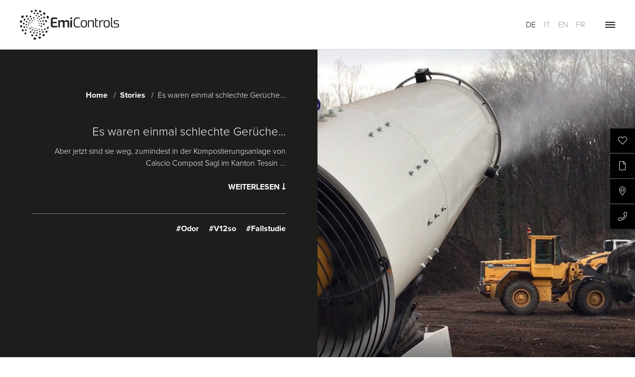

--- FILE ---
content_type: text/html; charset=utf-8
request_url: https://www.emicontrols.com/de/stories/es-waren-einmal-schlechte-gerueche-68/
body_size: 32513
content:
<!DOCTYPE html>
<html lang="de" data-lang-id="1">
<head>
    <meta charset="utf-8">
    <meta http-equiv="X-UA-Compatible" content="IE=edge">
    <meta name="viewport" content="width=device-width, initial-scale=1.0, maximum-scale=1">
    <title>Geruchsniederschlagung in Kompostieranlage - Fallstudie / News und Stories über unsere Projekte</title>
<meta name="description" content="Geruchsniederschlagung in Kompostieranlage - Fallstudie bei Caiscio Compost (Kanton Ticino, Schweiz)">
<meta name="robots" content="index, follow">
<link rel="alternate" hreflang="de" href="https://www.emicontrols.com/de/stories/es-waren-einmal-schlechte-gerueche-68/" /><link rel="alternate" hreflang="it" href="https://www.emicontrols.com/it/stories/cerano-una-volta-i-cattivi-odori-68/" /><link rel="alternate" hreflang="en" href="https://www.emicontrols.com/en/stories/once-upon-a-time-there-where-bad-smells-68/" />
<link rel="canonical" href="https://www.emicontrols.com/de/stories/es-waren-einmal-schlechte-gerueche-68/" />

            <meta property="og:url" content="https://www.emicontrols.com/de/stories/es-waren-einmal-schlechte-gerueche-68/"/>
            <meta property="og:title" content="Geruchsniederschlagung in Kompostieranlage - Fallstudie / News und Stories über unsere Projekte"/>
            <meta property="og:description" content="Geruchsniederschlagung in Kompostieranlage - Fallstudie bei Caiscio Compost (Kanton Ticino, Schweiz)"/>
            <meta property="og:type" content="Article"/>
            <meta name="twitter:card" content="summary_large_image"/>
        

                <meta property="og:image" content="https://www.emicontrols.com/images/og_share/ca_scio-compost-sagl-emicontrols.jpg?ts=1610609482" />
                <meta property="og:image:width" content="1024" />
                <meta property="og:image:height" content="556" />
                <meta property="twitter:image" content="https://www.emicontrols.com/images/og_share/ca_scio-compost-sagl-emicontrols.jpg?ts=1610609482" />
                <meta name="image" content="https://www.emicontrols.com/images/og_share/ca_scio-compost-sagl-emicontrols.jpg?ts=1610609482" />
            

    <link rel="apple-touch-icon" sizes="57x57" href="/resources/favicon/apple-touch-icon-57x57.png"/>
    <link rel="apple-touch-icon" sizes="60x60" href="/resources/favicon/apple-touch-icon-60x60.png"/>
    <link rel="apple-touch-icon" sizes="72x72" href="/resources/favicon/apple-touch-icon-72x72.png"/>
    <link rel="apple-touch-icon" sizes="76x76" href="/resources/favicon/apple-touch-icon-76x76.png"/>
    <link rel="apple-touch-icon" sizes="114x114" href="/resources/favicon/apple-touch-icon-114x114.png"/>
    <link rel="apple-touch-icon" sizes="120x120" href="/resources/favicon/apple-touch-icon-120x120.png"/>
    <link rel="apple-touch-icon" sizes="144x144" href="/resources/favicon/apple-touch-icon-144x144.png"/>
    <link rel="apple-touch-icon" sizes="152x152" href="/resources/favicon/apple-touch-icon-152x152.png"/>
    <link rel="icon" type="image/png" href="/resources/favicon/favicon-16x16.png" sizes="16x16"/>
    <link rel="icon" type="image/png" href="/resources/favicon/favicon-32x32.png" sizes="32x32"/>
    <link rel="icon" type="image/png" href="/resources/favicon/favicon-96x96.png" sizes="96x96"/>
    <link rel="icon" type="image/png" href="/resources/favicon/favicon-128.png" sizes="128x128"/>
    <link rel="icon" type="image/png" href="/resources/favicon/favicon-196x196.png" sizes="196x196"/>
    <meta name="application-name" content="EmiControls"/>
    <meta name="msapplication-TileColor" content="#FFFFFF"/>
    <meta name="msapplication-TileImage" content="/resources/favicon/mstile-144x144.png"/>
    <meta name="msapplication-square70x70logo" content="/resources/favicon/mstile-70x70.png"/>
    <meta name="msapplication-square150x150logo" content="/resources/favicon/mstile-150x150.png"/>
    <meta name="msapplication-wide310x150logo" content="/resources/favicon/mstile-310x150.png"/>
    <meta name="msapplication-square310x310logo" content="/resources/favicon/mstile-310x310.png"/>

    <meta name="geo.region" content="IT-BZ"/>
    <meta name="geo.placename" content="Bozen"/>
    <meta name="geo.position" content="46.470963;11.318638"/>
    <meta name="ICBM" content="46.470963,11.318638"/>
    <meta name="msvalidate.01" content="B1742F21979A7D055E2E6C657B223FD0"/>
    <meta name="google-site-verification" content=""/>
    <link rel="stylesheet" href="/resources/dist/app.min1753793999.css" type="text/css" media="screen,print"/>
            <script>(function(w,d,s,l,i){w[l]=w[l]||[];w[l].push({'gtm.start':
                    new Date().getTime(),event:'gtm.js'});var f=d.getElementsByTagName(s)[0],
                j=d.createElement(s),dl=l!='dataLayer'?'&l='+l:'';j.async=true;j.src=
                'https://www.googletagmanager.com/gtm.js?id='+i+dl;f.parentNode.insertBefore(j,f);
            })(window,document,'script','dataLayer','GTM-WHVPT2P');
        </script>
                <script async src="https://www.googletagmanager.com/gtag/js?id=UA-27718562-1"></script>
        <script class="_iub_cs_activate-inline" type="text/plain" data-iub-purposes="2,3,4,5">
            window.dataLayer = window.dataLayer || [];
            function gtag(){dataLayer.push(arguments);}
            gtag('js', new Date());
            gtag('config', 'UA-27718562-1', {'anonymize_ip': true});
        </script>
                <script type="text/javascript"> _linkedin_data_partner_id = "2574186"; </script>
        <script class="_iub_cs_activate-inline" type="text/plain" data-iub-purposes="2,3,4,5"> (function () {
                var s = document.getElementsByTagName("script")[0];
                var b = document.createElement("script");
                b.type = "text/javascript";
                b.async = true;
                b.src = "https://snap.licdn.com/li.lms-analytics/insight.min.js";
                s.parentNode.insertBefore(b, s);
            })(); </script>
        <noscript>
                        <img height="1" width="1" style="display:none;" alt="" class="_iub_cs_activate" data-suppressedsrc="https://dc.ads.linkedin.com/collect/?pid=2574186&fmt=gif" data-iub-purposes="2,3,4,5"/>
        </noscript>
    
            <script class="_iub_cs_activate-inline" type="text/plain" data-iub-purposes="2,3,4,5">
            !function(f,b,e,v,n,t,s)
            {if(f.fbq)return;n=f.fbq=function(){n.callMethod?
                n.callMethod.apply(n,arguments):n.queue.push(arguments)};
                if(!f._fbq)f._fbq=n;n.push=n;n.loaded=!0;n.version='2.0';
                n.queue=[];t=b.createElement(e);t.async=!0;
                t.src=v;s=b.getElementsByTagName(e)[0];
                s.parentNode.insertBefore(t,s)}(window,document,'script',
                'https://connect.facebook.net/en_US/fbevents.js');
            fbq('init', '108026411490542');
            fbq('track', 'PageView');
        </script>
        <noscript>
                        <img height="1" width="1" class="_iub_cs_activate" data-suppressedsrc="https://www.facebook.com/tr?id=108026411490542&ev=PageView&noscript=1" data-iub-purposes="2,3,4,5"/>
        </noscript>
    
    <script type="application/ld+json">[{"@context":"http:\/\/schema.org","@type":"Organization","image":"","url":"https:\/\/www.emicontrols.com\/","name":"EmiControls GmbH","name_10":"EmiControls","name_11":"EmiControls","name_12":"EmiControls","name_13":"EmiControls","sameAs":["https:\/\/www.linkedin.com\/company\/emicontrols\/","https:\/\/www.youtube.com\/@EmiControls","https:\/\/www.facebook.com\/emicontrolsfire\/","https:\/\/www.facebook.com\/EmiControlsDust\/","https:\/\/www.instagram.com\/emicontrols_fire\/","https:\/\/www.instagram.com\/emicontrols_dust\/"],"contactPoint":[{"@type":"ContactPoint","contactType":"customer support","telephone":"+39 0471 089 100"}]}]</script><script type="application/ld+json">[{"@context":"http:\/\/schema.org","@type":"LocalBusiness","@id":"https:\/\/www.emicontrols.com\/","url":"https:\/\/www.emicontrols.com\/","name":"EmiControls GmbH","telephone":"+39 0471 089 100","address":{"streetAddress":"Kopernikusstra\u00dfe 6 A","addressLocality":"Bozen","addressRegion":"S\u00fcdtirol","streetAddress_10":"Via Copernico 6 A","addressLocality_10":"Bozano","addressRegion_10":"South Tyrol","streetAddress_11":"Via Copernico 6 A","addressLocality_11":"Bozano","addressRegion_11":"South Tyrol","streetAddress_12":"Via Copernico 6 A","addressLocality_12":"Bozano","addressRegion_12":"South Tyrol","streetAddress_13":"Via Copernico 6 A","addressLocality_13":"Bozano","addressRegion_13":"South Tyrol","addressCountry":"IT","postalCode":"39100"},"geo":{"@type":"GeoCoordinates","latitude":"46.470963","longitude":"11.318638"}}]</script><script type="application/ld+json">[{"@context":"http:\/\/schema.org","@type":"BreadcrumbList","itemListElement":[{"@type":"ListItem","position":1,"item":{"@id":"https:\/\/www.emicontrols.com\/de\/stories\/es-waren-einmal-schlechte-gerueche-68\/","name":"Es waren einmal schlechte Ger\u00fcche..."}},{"@type":"ListItem","position":2,"item":{"@id":"https:\/\/www.emicontrols.com\/de\/stories\/","name":"Stories"}}]}]</script>
    <script type='text/javascript'>
        function iubendaLanguageSwitch() {
            var menuToggler = document.querySelector('.cookieBannerLanguageSwitch .cookieBannerLanguageToggler');
            menuToggler.onclick = function() {
                this.parentElement.classList.toggle('menu-open');
            };
        }</script><script type="text/javascript">
var _iub = _iub || [];
_iub.csConfiguration = {"enableCcpa":true,"countryDetection":true,"invalidateConsentWithoutLog":true,"consentOnContinuedBrowsing":false,"perPurposeConsent":true,"ccpaAcknowledgeOnDisplay":true,"whitelabel":false,"lang":"en-GB","siteId":2391870,"cookiePolicyId":19227424,"privacyPolicyUrl":"https://www.emicontrols.com/privacy/","cookiePolicyUrl":"https://www.emicontrols.com/privacy/", "callback":{ "onReady":function(){iubendaLanguageSwitch() },onPreferenceExpressedOrNotNeeded: function (preference) {
                dataLayer.push({
                    iubenda_ccpa_opted_out: _iub.cs.api.isCcpaOptedOut()
                });
                if (!preference) {
                    dataLayer.push({
                        event: "iubenda_preference_not_needed"
                    });
                } else {
                    if (preference.consent === true) {
                        dataLayer.push({
                            event: "iubenda_consent_given"
                        });
                    } else if (preference.consent === false) {
                        dataLayer.push({
                            event: "iubenda_consent_rejected"
                        });
                    } else if (preference.purposes) {
                        for (var purposeId in preference.purposes) {
                            if (preference.purposes[purposeId]) {
                                dataLayer.push({
                                    event: "iubenda_consent_given_purpose_" + purposeId
                                });
                            }
                        }
                    }
                }
            } }, "localConsentDomain":/:\/\/([^\/]+)/.exec(window.location.href)[1], "banner":{ "acceptButtonDisplay":true,"customizeButtonDisplay":true,"position":"float-center","backgroundOverlay":true,"rejectButtonDisplay":true,"html":"<div class=\"iubenda-cs-container\">     <div class=\"iubenda-cs-content\">         <div class=\"iubenda-cs-rationale\">             <div class=\"iubenda-banner-content iubenda-custom-content\" role=\"document\" tabindex=\"0\"> %{banner_content}</div>             <div class=\"iubenda-cs-opt-group\">                 <div class=\"iubenda-cs-opt-group-custom\"> <button class=\"iubenda-cs-customize-btn\" tabindex=\"0\" role=\"button\" aria-pressed=\"false\">Learn more and customize</button></div><div class=\"iubenda-cs-opt-group-consent\"><button class=\"iubenda-cs-reject-btn iubenda-cs-btn-primary\" tabindex=\"0\" role=\"button\" aria-pressed=\"false\">Decline</button><button class=\"iubenda-cs-accept-btn iubenda-cs-btn-primary\" tabindex=\"0\" role=\"button\" aria-pressed=\"false\">Agree</button></div></div>             <div class=\"cookieBannerLanguageSwitch\"><div class=\"cookieBannerLanguageToggler\"><svg aria-hidden=\"true\" focusable=\"false\" data-prefix=\"fal\" data-icon=\"globe\" class=\"svg-inline--fa fa-globe fa-w-16\" role=\"img\" xmlns=\"http://www.w3.org/2000/svg\" viewBox=\"0 0 496 512\"><path fill=\"currentColor\" d=\"M248 8C111 8 0 119 0 256s111 248 248 248 248-111 248-248S385 8 248 8zm193.2 152h-82.5c-9-44.4-24.1-82.2-43.2-109.1 55 18.2 100.2 57.9 125.7 109.1zM336 256c0 22.9-1.6 44.2-4.3 64H164.3c-2.7-19.8-4.3-41.1-4.3-64s1.6-44.2 4.3-64h167.4c2.7 19.8 4.3 41.1 4.3 64zM248 40c26.9 0 61.4 44.1 78.1 120H169.9C186.6 84.1 221.1 40 248 40zm-67.5 10.9c-19 26.8-34.2 64.6-43.2 109.1H54.8c25.5-51.2 70.7-90.9 125.7-109.1zM32 256c0-22.3 3.4-43.8 9.7-64h90.5c-2.6 20.5-4.2 41.8-4.2 64s1.5 43.5 4.2 64H41.7c-6.3-20.2-9.7-41.7-9.7-64zm22.8 96h82.5c9 44.4 24.1 82.2 43.2 109.1-55-18.2-100.2-57.9-125.7-109.1zM248 472c-26.9 0-61.4-44.1-78.1-120h156.2c-16.7 75.9-51.2 120-78.1 120zm67.5-10.9c19-26.8 34.2-64.6 43.2-109.1h82.5c-25.5 51.2-70.7 90.9-125.7 109.1zM363.8 320c2.6-20.5 4.2-41.8 4.2-64s-1.5-43.5-4.2-64h90.5c6.3 20.2 9.7 41.7 9.7 64s-3.4 43.8-9.7 64h-90.5z\"></path></svg></div><div class=\"cookieBannerLanguageMenu\"><a href=\"https://www.emicontrols.com/de/stories/es-waren-einmal-schlechte-gerueche-68/\">de</a><a href=\"https://www.emicontrols.com/it/stories/cerano-una-volta-i-cattivi-odori-68/\">it</a><span class=\"active\">en</span><a href=\"https://www.emicontrols.com/fr/stories/?news-id=68\">fr</a></div></div></div></div></div>" }};
</script>
<script type="text/javascript" src="//cdn.iubenda.com/cs/ccpa/stub.js"></script>
<script type="text/javascript" src="//cdn.iubenda.com/cs/iubenda_cs.js" charset="UTF-8" async></script>
    
    <link rel="preconnect" href="https://www.google.com">
    <link rel="preconnect" href="https://www.gstatic.com" crossorigin>
    <script>
        document.addEventListener("DOMContentLoaded", function () {
            if (typeof grecaptcha == 'undefined' || grecaptcha.enterprise.execute == 'undefined') {
                var s = document.createElement('script');
                s.type = 'text/javascript';
                s.src = "https://www.google.com/recaptcha/enterprise.js?onload=recaptchaOnload907045&render=6LfWA8YUAAAAAEHSw1aAqCtgbpXAnWTs_xBW6K6Y";
                document.body.appendChild(s);
            } else {
                recaptchaOnload907045();
            }

        });

        function recaptchaOnload907045() {
            grecaptcha.enterprise.execute('6LfWA8YUAAAAAEHSw1aAqCtgbpXAnWTs_xBW6K6Y', {action: 'homepage'})
                .then(function (token) {
                    var gRecaptchas = document.querySelectorAll(".g-recaptcha-response");
                    for (var i in gRecaptchas) {
                        gRecaptchas[i].value = token
                    }
                });
        };
    </script>
</head>


<body class="loading" >

            <noscript><iframe src="https://www.googletagmanager.com/ns.html?id=GTM-WHVPT2P" height="0" width="0" style="display:none;visibility:hidden"></iframe></noscript>
    
<div class="off-canvas-wrapper">

    <header id="header" class="site-header offcanvas-fixed">
        <a href="https://www.emicontrols.com/de/" class="logo">
    <svg version="1.1" xmlns="http://www.w3.org/2000/svg" xmlns:xlink="http://www.w3.org/1999/xlink" x="0px" y="0px"
	 viewBox="0 0 566.9 173.8" style="enable-background:new 0 0 566.9 173.8;" xml:space="preserve">
<style type="text/css">
	.st0{fill:#1D1D1B;}
</style>
<path class="st0" d="M298.2,61h-9.6v41.4h9.6V61z M190.6,102.8c9.2-0.1,17-0.4,23.5-1v-7.9h-21.6c-3.7,0-5.6-1.9-5.6-5.7v-9.8
	l23.7-0.5v-7.5l-23.7-0.5V59.6c0-1.8,0.5-3.2,1.5-4.1c1-0.9,2.4-1.4,4.2-1.4h21.5v-8c-4.5-0.3-8.5-0.5-12-0.6
	c-3.5-0.2-7.7-0.2-12.5-0.2c-3.3,0-6.2,1-8.6,2.9c-2.4,2-3.6,5.1-3.6,9.5v32.9c0,4.8,1.3,8.1,3.9,9.6
	C183.9,102,187,102.8,190.6,102.8 M272.7,102.4h9.6V75.2c0-9.9-4.3-14.9-13-14.9c-2.5,0-5.2,0.6-7.9,1.8c-2.8,1.2-5.2,2.6-7.4,4.2
	c-1-1.8-2.4-3.2-4.1-4.3c-1.8-1.1-3.9-1.6-6.4-1.6c-2.9,0-5.5,0.4-7.7,1.3c-2.3,0.9-4.5,2.1-6.7,3.7l-1.8-4.3h-7.8v41.4h9.6v-30
	c1.7-1.1,3.3-2,4.9-2.5c1.6-0.6,3.3-0.8,5.2-0.8c2.1,0,3.8,0.6,5,1.9c1.2,1.2,1.9,3,1.9,5.2v26.4h9.6V76.2c0-1.3-0.2-2.5-0.5-3.5
	c1.6-1.1,3.4-2,5.3-2.7c1.9-0.7,3.7-1,5.4-1c2.1,0,3.8,0.6,5,1.9c1.2,1.2,1.9,3,1.9,5.2V102.4z M298.5,53.1v-7
	c0-0.5-0.1-0.8-0.3-1.1c-0.2-0.3-0.6-0.4-1-0.4h-7.3c-0.5,0-0.8,0.1-1.1,0.4c-0.3,0.3-0.4,0.7-0.4,1.1v7c0,0.4,0.1,0.7,0.4,1
	c0.3,0.3,0.6,0.4,1,0.4h7.3C298,54.5,298.5,54,298.5,53.1 M336.1,102.4c3-0.3,5.6-0.8,8-1.4v-4.6c-3.8,0.7-9,1-15.5,1
	c-4,0-7-0.6-9.1-1.8c-2.1-1.2-3.6-3.5-4.6-6.8c-1-3.3-1.4-8.3-1.4-14.9c0-6.4,0.5-11.2,1.5-14.5c1-3.3,2.6-5.6,4.7-6.9
	c2.2-1.3,5.2-1.9,9-1.9c2.8,0,5.6,0.1,8.4,0.4c2.8,0.3,5.1,0.5,6.9,0.8v-4.6c-2.4-0.6-5.1-1.1-8.1-1.5c-3.1-0.4-5.8-0.6-8.1-0.6
	c-4.9,0-8.8,0.8-11.7,2.5c-2.9,1.6-5.1,4.5-6.6,8.7c-1.4,4.1-2.2,10-2.2,17.6c0,8,0.7,14,2.1,18.2c1.4,4.2,3.5,7,6.3,8.5
	c2.8,1.5,6.7,2.3,11.6,2.3C330.2,102.9,333.1,102.7,336.1,102.4 M377.4,81.7c0,4.6-0.4,8.1-1.3,10.4c-0.9,2.3-2.1,3.8-3.7,4.6
	c-1.6,0.7-3.8,1.1-6.7,1.1c-2.9,0-5.1-0.4-6.8-1.1c-1.6-0.7-2.9-2.3-3.7-4.6c-0.8-2.3-1.3-5.8-1.3-10.4c0-4.6,0.4-8.1,1.3-10.4
	c0.9-2.3,2.1-3.8,3.7-4.6c1.6-0.7,3.9-1.1,6.8-1.1c2.8,0,5.1,0.4,6.7,1.1c1.6,0.7,2.9,2.3,3.7,4.6C376.9,73.6,377.4,77.1,377.4,81.7
	 M381.6,94.7c1.3-3.1,1.9-7.4,1.9-13c0-5.6-0.6-9.9-1.9-13c-1.3-3.1-3.2-5.2-5.8-6.3c-2.6-1.2-6-1.7-10.2-1.7
	c-4.3,0-7.7,0.6-10.2,1.7c-2.5,1.1-4.4,3.2-5.7,6.3c-1.3,3.1-1.9,7.4-1.9,13.1c0,5.6,0.6,9.9,1.9,13c1.3,3.1,3.2,5.2,5.8,6.4
	c2.6,1.2,6,1.8,10.2,1.8c4.3,0,7.7-0.6,10.2-1.8C378.4,99.9,380.3,97.8,381.6,94.7 M416.8,102.4h6.1v-28c0-4-1.1-7.3-3.2-10
	c-2.1-2.6-5.3-3.9-9.6-3.9c-2.6,0-5.2,0.5-7.9,1.5c-2.6,1-5,2.3-7.2,3.7l-1.3-4.6h-4.8v41.2h6.1V70.1c2.4-1.4,4.6-2.4,6.5-3.1
	c1.9-0.6,4.1-1,6.6-1c2.7,0,4.8,0.8,6.3,2.5c1.5,1.7,2.3,3.8,2.3,6.5V102.4z M436.1,66.2H448v-5h-11.9V48.6h-6l0,40.4
	c-0.1,4.7,0.8,8.1,2.7,10.2c1.9,2.1,4.9,3.1,9,3.1h5.6v-4.5l-5-0.5c-1.8-0.2-3.3-0.8-4.5-2c-1.2-1.2-1.8-3.3-1.8-6.4V66.2z
	 M473.5,67c0.6,0,1.7,0.1,3.5,0.3v-6.3c-0.9-0.1-1.9-0.2-2.9-0.2c-2.8,0-5.3,0.7-7.6,2c-2.3,1.3-4.5,3.2-6.5,5.6l-1.5-7.2h-4.6v41.2
	h6.1V73.1c2.3-2.2,4.5-3.7,6.4-4.7C468.4,67.5,470.8,67,473.5,67 M508,81.7c0,4.6-0.4,8.1-1.3,10.4c-0.9,2.3-2.1,3.8-3.7,4.6
	c-1.6,0.7-3.8,1.1-6.7,1.1c-2.9,0-5.1-0.4-6.8-1.1c-1.6-0.7-2.9-2.3-3.7-4.6c-0.8-2.3-1.3-5.8-1.3-10.4c0-4.6,0.4-8.1,1.3-10.4
	c0.8-2.3,2.1-3.8,3.7-4.6c1.6-0.7,3.9-1.1,6.8-1.1c2.8,0,5.1,0.4,6.7,1.1c1.6,0.7,2.9,2.3,3.7,4.6C507.6,73.6,508,77.1,508,81.7
	 M512.3,94.7c1.3-3.1,1.9-7.4,1.9-13c0-5.6-0.6-9.9-1.9-13c-1.3-3.1-3.2-5.2-5.8-6.3c-2.6-1.2-6-1.7-10.2-1.7
	c-4.3,0-7.7,0.6-10.2,1.7c-2.5,1.1-4.4,3.2-5.7,6.3c-1.3,3.1-1.9,7.4-1.9,13.1c0,5.6,0.6,9.9,1.9,13c1.3,3.1,3.2,5.2,5.8,6.4
	c2.6,1.2,6,1.8,10.2,1.8c4.3,0,7.7-0.6,10.2-1.8C509.1,99.9,511,97.8,512.3,94.7 M531.5,102.5h2.1v-4.8l-0.2,0
	c-0.7,0-1.4-0.1-2.1-0.3c-1.4-0.4-2.4-1-3.1-2c-0.9-1.2-1.4-3.6-1.4-6.9V44.9h-6.1v44.3c0,4.8,0.9,8.3,2.7,10.3
	C525.1,101.5,527.8,102.5,531.5,102.5 M541.2,73.8v-1.5c0-2.4,0.7-4.1,2-5c1.3-0.9,3.4-1.4,6.2-1.4h15.9v-4.1
	c-1.7-0.3-4.1-0.5-7.1-0.7c-3-0.2-5.6-0.2-7.8-0.2c-5.1,0-8.8,0.9-11.1,2.7c-2.3,1.8-3.4,4.7-3.4,8.6v2.2c0,3.7,1.1,6.3,3.2,7.9
	c2.1,1.5,5.2,2.3,9.1,2.3h5.8c5,0,7.5,1.9,7.5,5.8v1.4c0,2.5-0.7,4.1-2,4.9c-1.3,0.8-3.4,1.2-6.3,1.2h-15.7v4.8c0,0,9,0.3,14.7,0.3
	c5.7,0,8.4-0.8,11-2.3c2.5-1.5,3.8-4.3,3.8-8.2v-2.8c0-3.3-1-5.8-3.1-7.6c-2.1-1.7-5-2.6-8.7-2.6h-5.9c-2.7,0-4.7-0.4-6.1-1.1
	C541.9,77.5,541.2,76,541.2,73.8"/>
<path class="st0" d="M160.1,110.2l3.6-2.1c1.5-0.9,2.3-2.9,1.6-4.5l-1.6-3.7c-0.7-1.6-2.4-2.1-4-1.2l-3.6,2.1
	c-1.5,0.9-2.3,2.9-1.6,4.5l1.6,3.7C156.8,110.5,158.6,111.1,160.1,110.2 M146.5,125.8l0.2,4.3c0.1,1.8,1.7,2.9,3.6,2.6l4.3-0.8
	c1.9-0.4,3.3-2.1,3.2-3.9l-0.2-4.3c-0.1-1.8-1.7-2.9-3.6-2.6l-4.3,0.8C147.8,122.3,146.4,124,146.5,125.8 M141.9,116.8l3-0.8
	c1.3-0.4,2.1-1.8,1.8-3.2l-0.7-3.3c-0.3-1.4-1.5-2.2-2.8-1.9l-3,0.8c-1.3,0.4-2.1,1.8-1.8,3.2l0.7,3.3
	C139.3,116.3,140.6,117.1,141.9,116.8 M139.2,88.3l2.3-2.3c1-1,1-2.7,0-3.9l-2.4-2.8c-1-1.2-2.6-1.3-3.6-0.3l-2.3,2.3
	c-1,1-1,2.7,0,3.9l2.4,2.8C136.7,89.1,138.3,89.3,139.2,88.3 M129.7,147.9c-0.5,1.8,0.6,3.5,2.6,3.8l4.6,0.7c2,0.3,4.1-0.9,4.6-2.8
	l1.3-4.3c0.5-1.8-0.6-3.5-2.6-3.8l-4.6-0.7c-2-0.3-4.1,0.9-4.6,2.8L129.7,147.9z M127.5,130.1c-0.2,1.5,0.7,2.7,2.2,2.8l3.3,0.2
	c1.4,0.1,2.7-1,3-2.5l0.5-3.6c0.2-1.5-0.7-2.7-2.2-2.8L131,124c-1.4-0.1-2.7,1-3,2.5L127.5,130.1z M122.3,114.4l-0.1,2.9
	c0,1.2,0.8,2.1,2,2.1l2.6-0.1c1.1,0,2.1-1,2.1-2.2l0.1-2.9c0-1.2-0.8-2.1-2-2.1l-2.6,0.1C123.3,112.2,122.4,113.2,122.3,114.4
	 M108.5,79.7c-0.6,0.5-0.6,1.4-0.1,2l1.2,1.5c0.5,0.6,1.4,0.7,1.9,0.2l1.3-1.2c0.6-0.5,0.6-1.4,0.1-2l-1.2-1.5
	c-0.5-0.6-1.4-0.7-1.9-0.2L108.5,79.7z M109.7,88.8l-1.7,0.7c-0.7,0.3-1.1,1.2-0.8,1.9l0.7,1.9c0.3,0.8,1.1,1.2,1.9,0.9l1.7-0.7
	c0.7-0.3,1.1-1.2,0.8-1.9l-0.7-1.9C111.3,88.9,110.4,88.5,109.7,88.8 M112.7,113.9c0.3-1-0.3-1.9-1.2-2.1l-2.1-0.5
	c-0.9-0.2-1.9,0.4-2.1,1.4l-0.6,2.3c-0.3,1,0.3,1.9,1.2,2.1l2.1,0.5c0.9,0.2,1.9-0.4,2.1-1.4L112.7,113.9z M106.4,72.6l1.5,0.9
	c0.6,0.4,1.4,0.2,1.8-0.4l0.8-1.5c0.4-0.6,0.1-1.4-0.5-1.8l-1.5-0.9c-0.6-0.4-1.4-0.2-1.8,0.4l-0.8,1.5
	C105.5,71.4,105.7,72.2,106.4,72.6 M108.3,55l-0.1,2.3c0,1,0.8,1.9,1.9,2l2.5,0.2c1.1,0.1,1.9-0.7,2-1.7l0.1-2.3c0-1-0.8-1.9-1.9-2
	l-2.5-0.2C109.2,53.3,108.4,54,108.3,55 M116.4,123.1l-2.6-0.8c-1.1-0.4-2.4,0.3-2.9,1.5l-1.1,2.8c-0.5,1.2,0.1,2.4,1.2,2.8l2.6,0.8
	c1.1,0.4,2.4-0.3,2.9-1.5l1.1-2.8C118.1,124.7,117.6,123.5,116.4,123.1 M110.4,141.3c-0.8,1.4-0.2,3,1.1,3.6l3.2,1.3
	c1.4,0.6,3.1-0.1,3.9-1.5l1.8-3.4c0.8-1.4,0.2-3-1.1-3.6l-3.2-1.3c-1.4-0.6-3.1,0.1-3.9,1.5L110.4,141.3z M115.5,67.2
	c-0.4,1,0.2,2.2,1.2,2.6l2.5,1.1c1,0.5,2.2,0,2.5-0.9l0.9-2.3c0.4-1-0.2-2.2-1.2-2.6l-2.5-1.1c-1-0.5-2.2,0-2.5,0.9L115.5,67.2z
	 M123.9,77.6c-0.9-0.8-2.2-0.8-2.9,0l-1.7,2c-0.7,0.8-0.6,2.2,0.3,3l2.1,2c0.9,0.8,2.2,0.8,2.9,0l1.7-2c0.7-0.8,0.6-2.2-0.3-3
	L123.9,77.6z M122.5,100.1l2.3-1.4c1-0.6,1.4-2,0.8-3.1l-1.4-2.7c-0.6-1.1-1.9-1.6-2.9-1l-2.3,1.4c-1,0.6-1.4,2-0.8,3.1l1.4,2.7
	C120.2,100.2,121.5,100.7,122.5,100.1 M106.2,159.7c-1.2,1.6-0.6,3.7,1.3,4.7l4.4,2.3c1.9,1,4.4,0.5,5.6-1.1l2.9-3.9
	c1.2-1.6,0.6-3.7-1.3-4.7l-4.4-2.3c-1.9-1-4.4-0.5-5.6,1.1L106.2,159.7z M105.5,38.8l0.6,2.7c0.3,1.2,1.5,2,2.7,1.8l3-0.4
	c1.2-0.2,2-1.3,1.8-2.4l-0.6-2.7c-0.3-1.2-1.5-2-2.7-1.8l-3,0.4C106,36.5,105.2,37.6,105.5,38.8 M101.8,65.1l1.6,0.3
	c0.7,0.1,1.3-0.3,1.4-1l0.3-1.6c0.1-0.7-0.3-1.3-1-1.5l-1.6-0.3c-0.7-0.1-1.3,0.3-1.4,1l-0.3,1.6C100.7,64.3,101.2,64.9,101.8,65.1
	 M94.5,109.8l1.2,1c0.5,0.4,1.3,0.4,1.8-0.1l1.1-1.2c0.5-0.5,0.4-1.3-0.1-1.7l-1.2-1c-0.5-0.4-1.3-0.4-1.8,0.1l-1.1,1.2
	C93.9,108.6,93.9,109.4,94.5,109.8 M96.3,116.9l-1.4,2.1c-0.6,0.9-0.4,2,0.5,2.5l2,1.2c0.9,0.5,2,0.2,2.6-0.6l1.4-2.1
	c0.6-0.9,0.4-2-0.5-2.5l-2-1.2C98.1,115.7,96.9,116,96.3,116.9 M94.9,38l2.5-1.4c1-0.6,1.4-1.8,0.8-2.8l-1.4-2.2
	c-0.6-1-1.9-1.3-3-0.7l-2.5,1.4c-1,0.6-1.4,1.8-0.8,2.8l1.4,2.2C92.5,38.3,93.9,38.6,94.9,38 M98.2,48.8l0.7,2.1
	c0.3,0.9,1.3,1.4,2.3,1.2l2.3-0.6c1-0.3,1.5-1.2,1.2-2.1l-0.7-2.1c-0.3-0.9-1.3-1.4-2.3-1.2l-2.3,0.6C98.4,46.9,97.9,47.8,98.2,48.8
	 M99.9,136.1l2.1-2.4c0.9-1,0.8-2.4-0.2-3.2l-2.3-1.7c-1-0.7-2.5-0.5-3.4,0.5l-2.1,2.4c-0.9,1-0.8,2.4,0.2,3.2l2.3,1.7
	C97.5,137.3,99,137.1,99.9,136.1 M91.9,152.9c1.2,1,3.2,1,4.4-0.1l3-2.7c1.3-1.1,1.3-2.9,0.1-4l-2.7-2.4c-1.2-1-3.2-1-4.4,0.2
	l-3,2.7c-1.3,1.1-1.3,2.9-0.1,3.9L91.9,152.9z M74.8,106.1l0.3,1.7c0.1,0.7,0.9,1.2,1.7,1.1l1.9-0.3c0.8-0.1,1.3-0.8,1.1-1.6
	l-0.3-1.7c-0.1-0.7-0.9-1.2-1.7-1.1l-1.9,0.3C75.2,104.6,74.7,105.3,74.8,106.1 M75.4,134.5l1.7,2.5c0.7,1.1,2.4,1.4,3.6,0.7l3-1.7
	c1.2-0.7,1.7-2.2,0.9-3.2l-1.7-2.5c-0.7-1.1-2.4-1.4-3.6-0.7l-3,1.7C75,131.9,74.6,133.4,75.4,134.5 M78.6,59.2
	c-0.5,0.6-0.5,1.6,0.2,2.1l1.4,1.2c0.6,0.5,1.6,0.4,2.1-0.3l1.3-1.5c0.5-0.6,0.5-1.6-0.2-2.1l-1.4-1.2c-0.6-0.5-1.6-0.4-2.1,0.3
	L78.6,59.2z M83.9,117.3l-2.2,1.6c-0.9,0.7-1.1,1.9-0.4,2.7l1.5,1.9c0.7,0.8,1.9,0.9,2.9,0.3l2.2-1.6c0.9-0.7,1.1-1.9,0.4-2.7
	l-1.5-1.9C86.1,116.8,84.8,116.7,83.9,117.3 M84.6,109.6l0.9,1.4c0.4,0.6,1.2,0.8,1.8,0.5l1.6-0.9c0.6-0.4,0.9-1.1,0.5-1.8l-0.8-1.4
	c-0.4-0.6-1.2-0.8-1.8-0.5l-1.6,0.8C84.5,108.2,84.3,109,84.6,109.6 M78.1,168.5l3.6,3.8c1.6,1.6,4.3,2,6,0.8l4.3-2.9
	c1.8-1.2,1.9-3.5,0.4-5.1l-3.6-3.8c-1.6-1.6-4.3-2-6-0.8l-4.3,2.9C76.7,164.6,76.5,166.9,78.1,168.5 M64.7,148.3l1.9,3.4
	c0.8,1.5,2.8,2.1,4.5,1.4l4-1.7c1.7-0.7,2.4-2.4,1.5-3.9l-1.9-3.4c-0.8-1.5-2.8-2.1-4.5-1.4l-4,1.7
	C64.6,145.1,63.9,146.8,64.7,148.3 M56.6,127.6l0.8,3.1c0.3,1.3,1.9,2.2,3.4,2l3.6-0.6c1.5-0.3,2.4-1.6,2.1-2.9l-0.8-3.1
	c-0.3-1.3-1.9-2.2-3.4-2l-3.6,0.6C57.2,125,56.3,126.3,56.6,127.6 M62.1,80l-0.5-1.6c-0.2-0.7-0.9-1-1.6-0.8l-1.5,0.5
	c-0.6,0.2-1,1-0.8,1.6l0.5,1.6c0.2,0.7,0.9,1,1.6,0.8l1.5-0.5C62,81.3,62.4,80.6,62.1,80 M62.1,72.3c0,0.7,0.6,1.3,1.3,1.3l1.7,0
	c0.7,0,1.3-0.6,1.3-1.4l0-1.8c0-0.7-0.6-1.3-1.3-1.3l-1.7,0c-0.7,0-1.3,0.6-1.3,1.3L62.1,72.3z M61.9,54.6c-0.3,1.2,0.4,2.3,1.5,2.5
	l2.5,0.5c1.1,0.2,2.2-0.6,2.5-1.8l0.7-2.8c0.3-1.2-0.4-2.3-1.5-2.5L65.1,50c-1.1-0.2-2.2,0.6-2.5,1.8L61.9,54.6z M70,98.3l-2-0.3
	c-0.8-0.1-1.6,0.4-1.7,1.2L66,101c-0.1,0.8,0.4,1.5,1.3,1.7l2,0.3c0.8,0.1,1.6-0.4,1.7-1.2l0.3-1.8C71.4,99.2,70.8,98.4,70,98.3
	 M54.8,107.2v2.7c0,1.2,1,2.2,2.3,2.2l3.1,0.1c1.3,0.1,2.3-0.8,2.3-2l0-2.7c0-1.2-1-2.2-2.3-2.2l-3.1-0.1
	C55.8,105.1,54.8,106,54.8,107.2 M45.6,87.1c-0.6,0.7-0.6,1.8,0.1,2.5l1.7,1.7c0.7,0.7,1.8,0.7,2.4,0l1.5-1.6
	c0.6-0.7,0.6-1.8-0.1-2.5l-1.7-1.7c-0.7-0.7-1.8-0.7-2.4,0L45.6,87.1z M36.6,103.8l2.4,1.5c1,0.6,2.3,0.3,2.8-0.7l1.2-2.3
	c0.5-1,0.2-2.3-0.9-2.9L39.8,98c-1-0.6-2.3-0.3-2.8,0.7l-1.2,2.3C35.2,101.9,35.6,103.2,36.6,103.8 M42.4,69.3l-1-3.1
	c-0.4-1.3-1.7-1.9-2.9-1.4L35.9,66c-1.2,0.5-1.7,1.9-1.3,3.2l1,3.1c0.4,1.3,1.7,1.9,2.9,1.4l2.7-1.2C42.3,72,42.9,70.6,42.4,69.3
	 M37.6,120.9l0.8-3c0.3-1.3-0.5-2.7-1.8-3.2l-3.2-1.1c-1.3-0.5-2.7,0.2-3,1.5l-0.8,3c-0.3,1.3,0.5,2.7,1.8,3.2l3.2,1.1
	C35.9,122.9,37.3,122.2,37.6,120.9 M26.9,134.3l0,4.1c0,1.8,1.4,3.4,3,3.6l4,0.5c1.7,0.2,3-1.1,3-2.9l0-4.1c0-1.8-1.4-3.4-3-3.6
	l-4-0.5C28.3,131.2,26.9,132.5,26.9,134.3 M21.3,103.1l2.8,2.2c1.2,0.9,2.8,0.7,3.5-0.5l1.8-2.7c0.8-1.2,0.5-2.9-0.7-3.8L26,96
	c-1.2-0.9-2.8-0.7-3.5,0.5l-1.8,2.7C19.9,100.4,20.2,102.1,21.3,103.1 M26.2,83c1.2-0.9,1.5-2.8,0.6-4.1l-2-3.2
	c-0.8-1.4-2.5-1.7-3.7-0.8L18.4,77c-1.2,0.9-1.5,2.8-0.6,4.1l2,3.3c0.8,1.4,2.5,1.7,3.7,0.8L26.2,83z M11,118.7
	c-0.6,1.8,0.2,3.9,1.7,4.7l3.8,1.9c1.6,0.8,3.4,0,4-1.8l1.4-4.2c0.6-1.8-0.2-3.9-1.7-4.7l-3.8-1.9c-1.6-0.8-3.4,0-4,1.8L11,118.7z
	 M2,93.2c-1.2,1.6-1.2,4,0.1,5.4l3.1,3.3c1.3,1.4,3.3,1.2,4.6-0.4l2.9-3.7c1.2-1.6,1.2-4-0.1-5.4l-3.1-3.3c-1.3-1.4-3.3-1.2-4.6,0.4
	L2,93.2z M6.3,61.6l-4.2,2.7c-1.8,1.2-2.6,3.6-1.8,5.4l1.9,4.4C3,76,5.1,76.6,6.9,75.4l4.2-2.7c1.8-1.2,2.6-3.6,1.8-5.4L11,62.9
	C10.2,61,8.1,60.5,6.3,61.6 M22,42.1L21.6,37c-0.1-2.1-2-3.4-4.2-2.9l-5.1,1.2c-2.2,0.5-3.9,2.7-3.7,4.8L9,45.3
	c0.1,2.1,2,3.4,4.2,2.9l5.1-1.2C20.5,46.4,22.1,44.2,22,42.1 M31.7,58.8l-0.8-4c-0.4-1.7-1.9-2.6-3.4-2.1l-3.5,1.2
	c-1.5,0.5-2.4,2.2-2.1,3.9l0.8,4c0.4,1.7,1.9,2.6,3.4,2.1l3.5-1.2C31.2,62.2,32.1,60.4,31.7,58.8 M34.9,82.2l-2,1.9
	c-0.9,0.8-1,2.3-0.2,3.2l1.9,2.4c0.8,1,2.1,1.1,3,0.3l2-1.9c0.9-0.8,1-2.3,0.2-3.2l-1.9-2.4C37.1,81.5,35.7,81.4,34.9,82.2
	 M44.2,35.9c0.2-1.8-0.9-3.3-2.6-3.3l-3.8-0.1c-1.7,0-3.2,1.4-3.4,3.2l-0.6,4.3c-0.2,1.8,0.9,3.3,2.6,3.3l3.8,0.1
	c1.7,0,3.2-1.4,3.4-3.2L44.2,35.9z M50.6,54.6l0-3.4c0-1.4-1-2.5-2.4-2.4l-3,0.2c-1.3,0.1-2.4,1.3-2.4,2.8l0,3.4
	c0,1.4,1,2.5,2.3,2.4l3-0.2C49.5,57.3,50.5,56,50.6,54.6 M53,75.7l-1.1-2.3c-0.5-1-1.5-1.3-2.4-0.9l-2,1.1c-0.9,0.5-1.2,1.6-0.8,2.6
	l1.1,2.3c0.5,1,1.5,1.3,2.4,0.9l2-1.1C53.1,77.8,53.5,76.6,53,75.7 M56.5,60.3l-2.4,0.4c-1,0.2-1.8,1.2-1.7,2.3l0.3,2.7
	c0.1,1.1,1.1,1.9,2.1,1.7l2.4-0.4c1-0.2,1.8-1.2,1.7-2.3L58.6,62C58.4,60.9,57.5,60.1,56.5,60.3 M63.6,36l-3.1-0.9
	c-1.3-0.4-2.8,0.5-3.4,1.9l-1.3,3.4c-0.5,1.4,0.1,2.9,1.5,3.3l3.1,0.9c1.3,0.4,2.8-0.5,3.4-1.9l1.3-3.4C65.6,37.8,64.9,36.3,63.6,36
	 M73.4,11.5c1-1.3,0.6-3.1-1-4l-3.6-2.1c-1.6-0.9-3.6-0.5-4.7,0.8l-2.5,3.2c-1,1.3-0.6,3.2,1,4l3.6,2.1c1.6,0.9,3.6,0.5,4.7-0.8
	L73.4,11.5z M73.9,64.3c0.3-0.7-0.1-1.5-0.8-1.8l-1.7-0.6c-0.7-0.2-1.5,0.1-1.8,0.9L69,64.6c-0.3,0.7,0.1,1.5,0.8,1.8l1.7,0.6
	c0.7,0.2,1.5-0.1,1.8-0.9L73.9,64.3z M75,117.2l-0.9-2.4c-0.4-1-1.6-1.6-2.8-1.3l-2.8,0.8c-1.2,0.3-1.8,1.5-1.4,2.5l0.9,2.4
	c0.4,1,1.6,1.6,2.8,1.3l2.8-0.8C74.7,119.4,75.4,118.2,75,117.2 M76.7,44.1l-1.7,2.6c-0.7,1.1-0.4,2.4,0.6,3l2.3,1.4
	c1,0.6,2.4,0.2,3.1-0.9l1.7-2.6c0.7-1.1,0.4-2.4-0.6-3l-2.3-1.4C78.8,42.6,77.4,43,76.7,44.1 M85,17.7c-1-0.9-2.6-0.9-3.7,0L78.8,20
	c-1.1,0.9-1.2,2.4-0.2,3.4l2.2,2.2c1,0.9,2.6,0.9,3.7,0l2.6-2.2c1.1-0.9,1.2-2.4,0.2-3.4L85,17.7z M96.8,4.7l-2.9-3.3
	c-1.3-1.4-3.5-1.8-5-0.9l-3.6,2.3c-1.5,1-1.7,2.9-0.4,4.4l2.9,3.3c1.3,1.4,3.5,1.8,5,0.9l3.6-2.3C97.9,8.1,98,6.2,96.8,4.7
	 M107.4,22.4l-1.5-2.9c-0.6-1.3-2.3-1.9-3.7-1.3l-3.3,1.3c-1.4,0.5-2,2-1.4,3.3l1.5,2.9c0.6,1.3,2.3,1.9,3.7,1.3l3.3-1.3
	C107.4,25.2,108,23.7,107.4,22.4 M122.2,10.8l-1.8-4.3c-0.8-1.9-2.9-3.1-4.7-2.6l-4.4,1c-1.8,0.4-2.7,2.3-1.9,4.2l1.8,4.3
	c0.8,1.9,2.9,3.1,4.7,2.6l4.4-1C122.1,14.5,123,12.6,122.2,10.8 M126.7,32.1l-0.5-3.4c-0.2-1.5-1.6-2.7-3.2-2.6l-3.8,0.1
	c-1.6,0-2.7,1.3-2.5,2.8l0.5,3.4c0.2,1.5,1.6,2.7,3.2,2.6l3.8-0.1C125.8,34.9,126.9,33.6,126.7,32.1 M127.1,49.3
	c0.1-1.2-0.8-2.5-2.1-2.7l-3.2-0.6c-1.3-0.3-2.5,0.5-2.6,1.8l-0.3,2.9c-0.1,1.3,0.8,2.5,2.1,2.7l3.2,0.6c1.3,0.3,2.5-0.5,2.6-1.8
	L127.1,49.3z M133,60.7c-1.2-0.7-2.7-0.4-3.3,0.8l-1.3,2.7c-0.6,1.2,0,2.7,1.2,3.5l3,1.8c1.2,0.7,2.7,0.4,3.3-0.8l1.3-2.7
	c0.6-1.2,0-2.7-1.2-3.5L133,60.7z M133.8,42l-0.7,3.6c-0.3,1.5,0.7,3.2,2.3,3.8l3.9,1.3c1.6,0.5,3.2-0.3,3.5-1.9l0.7-3.6
	c0.3-1.6-0.7-3.2-2.3-3.8l-3.9-1.3C135.7,39.6,134.1,40.4,133.8,42 M145.6,25.9l-0.3-4.9c-0.1-2.1-1.8-4.1-3.8-4.3l-4.8-0.6
	c-2-0.2-3.5,1.3-3.4,3.5l0.3,4.9c0.1,2.1,1.8,4.1,3.8,4.3l4.8,0.6C144.2,29.5,145.8,28,145.6,25.9 M154,63.1l-3.4-2.6
	c-1.4-1.1-3.3-0.8-4.1,0.6l-2,3.3c-0.9,1.4-0.4,3.5,1.1,4.6l3.4,2.6c1.4,1.1,3.3,0.8,4.1-0.6l2-3.3C155.9,66.2,155.5,64.2,154,63.1
	 M163.1,38.6l-4.6-2.3c-1.9-0.9-4,0.1-4.6,2.2l-1.5,5c-0.6,2.2,0.4,4.7,2.3,5.6l4.6,2.3c1.9,0.9,4-0.1,4.6-2.2l1.5-5
	C166,42.1,165,39.6,163.1,38.6"/>
</svg>
</a>
<nav id="main-navigation" class="main-navigation">
    <ul class="main-menu menu">
                    <!-- root categories -->
        <li class="  cat-primary">
            <a href="https://www.emicontrols.com/de/">
                <span>EmiControls</span>
            </a>

                            <ul class="menu vertical">
                                                                                                                    <li class="">
                                <a href="https://www.emicontrols.com/de/emicontrols/messen-events/">
                                    Messen & Events                                </a>
                            </li>
                                                                                                <li class="">
                                <a href="https://www.emicontrols.com/de/karriere/">
                                    Karriere                                </a>
                            </li>
                                                                                                <li class="">
                                <a href="https://www.emicontrols.com/de/team/">
                                    Team                                </a>
                            </li>
                                                                                                <li class="">
                                <a href="https://www.emicontrols.com/de/geschichte-philosophie/">
                                    Geschichte & Philosophie                                </a>
                            </li>
                                                                                                <li class="">
                                <a href="https://www.emicontrols.com/de/forschung-entwicklung/">
                                    Forschung & Entwicklung                                </a>
                            </li>
                                                                                                <li class="">
                                <a href="https://www.emicontrols.com/de/presse/">
                                    Presse                                </a>
                            </li>
                                                                                                <li class="">
                                <a href="https://www.emicontrols.com/de/zertifikate/">
                                    Zertifikate                                </a>
                            </li>
                                                                                                <li class="">
                                <a href="https://www.emicontrols.com/de/mitglieder-bereich-staub/">
                                    Mitglieder Bereich Staub                                </a>
                            </li>
                                                            </ul>
                    </li>
                    <!-- root categories -->
        <li class=" has-dropdown-container cat-fire">
            <a href="https://www.emicontrols.com/de/brandbekaempfung/">
                <span>Fire</span>
            </a>

                            <div class="dropdown-container">
                                        <div class="inner boxes-4">
                                                    <div class="menu-box-container">
                                <a class="menu-box "
                                   href="https://www.emicontrols.com/de/brandbekaempfung/stationaerer-brandschutz/">
                                                                        <div class="image">
                                                                                    <img alt="ec_zuma_ft10e_header_1920x1080.png" lazy="https://www.emicontrols.com/images/image_tiny/lazy.gif" width="320" height="240" data-lazy="https://www.emicontrols.com/images/image_tiny/ec_zuma_ft10e_header_1920x1080.png?ts=1751618068" class="lazy" />                                                                            </div>
                                    <span class="label">Stationäre Produkte</span>
                                </a>
                                                                                                    <ul class="menu vertical">
                                                                                                                                                                                                                                                                <li class="">
                                                    <a href="https://www.emicontrols.com/de/fire/stationaere-produkte/loeschanlage/">
                                                        Löschanlage                                                    </a>
                                                </li>
                                                                                                                                                                                <li class="">
                                                    <a href="https://www.emicontrols.com/de/fire/stationaere-produkte/ft40/">
                                                        FT40                                                    </a>
                                                </li>
                                                                                                                                                                                <li class="">
                                                    <a href="https://www.emicontrols.com/de/brandbekaempfung/stationaerer-brandschutz/ft10e/">
                                                        FT10e                                                    </a>
                                                </li>
                                                                                                                                                                                <li class="">
                                                    <a href="https://www.emicontrols.com/de/fire/stationaere-produkte/monitor-duesen/">
                                                        Monitor & Düsen                                                    </a>
                                                </li>
                                                                                                                                                                                <li class="">
                                                    <a href="https://www.emicontrols.com/de/fire/stationaere-produkte/detektion-visualisierung/">
                                                        Detektion & Visualisierung                                                    </a>
                                                </li>
                                                                                                                                                                                <li class="">
                                                    <a href="https://www.emicontrols.com/de/brandbekaempfung/referenzen">
                                                        Referenzen                                                    </a>
                                                </li>
                                                                                                                                                                                <li class="">
                                                    <a href="https://www.emicontrols.com/de/fire/stationaere-produkte/broschuere-und-datenblaetter/">
                                                        Broschüre und Datenblätter                                                    </a>
                                                </li>
                                                                                                                        </ul>
                                                            </div>
                                                    <div class="menu-box-container">
                                <a class="menu-box "
                                   href="https://www.emicontrols.com/de/brandbekaempfung/mobiler-brandschutz/">
                                                                        <div class="image">
                                                                                    <img alt="emicontrols-robot-vorschau-8.jpg" lazy="https://www.emicontrols.com/images/image_tiny/lazy.gif" width="320" height="240" data-lazy="https://www.emicontrols.com/images/image_tiny/emicontrols-robot-vorschau-8.jpg?ts=1626092277" class="lazy" />                                                                            </div>
                                    <span class="label">Mobile Produkte</span>
                                </a>
                                                                                                    <ul class="menu vertical">
                                                                                                                                                                                                                                                                <li class="">
                                                    <a href="https://www.emicontrols.com/de/brandbekaempfung/mobiler-brandschutz/loeschroboter-taf35/">
                                                        Löschroboter TAF35                                                    </a>
                                                </li>
                                                                                                                                                                                <li class="">
                                                    <a href="https://www.emicontrols.com/de/brandbekaempfung/mobiler-brandschutz/loeschroboter-taf60-taf60x/">
                                                        Löschroboter TAF60 // TAF60X                                                    </a>
                                                </li>
                                                                                                                                                                                <li class="">
                                                    <a href="https://www.emicontrols.com/de/brandbekaempfung/mobiler-brandschutz/optionen/">
                                                        Optionen Löschroboter                                                    </a>
                                                </li>
                                                                                                                                                                                <li class="">
                                                    <a href="https://www.emicontrols.com/de/fire/mobile-produkte/ft60h-ft60hx/">
                                                        FT60h // FT60hX                                                    </a>
                                                </li>
                                                                                                                                                                                <li class="">
                                                    <a href="https://www.emicontrols.com/de/fire/mobile-produkte/referenzen/">
                                                        Referenzen                                                    </a>
                                                </li>
                                                                                                                                                                                <li class="">
                                                    <a href="https://www.emicontrols.com/de/fire/mobile-produkte/broschuere-und-datenblaetter/">
                                                        Broschüre und Datenblätter                                                    </a>
                                                </li>
                                                                                                                        </ul>
                                                            </div>
                                                    <div class="menu-box-container">
                                <a class="menu-box "
                                   href="https://www.emicontrols.com/de/brandbekaempfung/anwendungsgebiete/">
                                                                        <div class="image">
                                                                                    <img alt="vorschau-fire-app.jpg" lazy="https://www.emicontrols.com/images/image_tiny/lazy.gif" width="320" height="240" data-lazy="https://www.emicontrols.com/images/image_tiny/vorschau-fire-app.jpg?ts=1549038735" class="lazy" />                                                                            </div>
                                    <span class="label">Anwendungsgebiete</span>
                                </a>
                                                                                                    <ul class="menu vertical">
                                                                                                                                                                                                                                                                <li class="">
                                                    <a href="https://www.emicontrols.com/de/brandbekaempfung/anwendungsgebiete/recyclinganlagen/">
                                                        Recycling                                                    </a>
                                                </li>
                                                                                                                                                                                <li class="">
                                                    <a href="https://www.emicontrols.com/de/brandbekaempfung/anwendungsgebiete/chemische-industrie/">
                                                        Chemische Industrie & Raffinerie                                                    </a>
                                                </li>
                                                                                                                                                                                <li class="">
                                                    <a href="https://www.emicontrols.com/de/brandbekaempfung/anwendungsgebiete/transformatoren/">
                                                        Umspannwerke                                                    </a>
                                                </li>
                                                                                                                                                                                <li class="">
                                                    <a href="https://www.emicontrols.com/de/brandbekaempfung/anwendungsgebiete/tunnel-u-bahn/">
                                                        Tunnelanlagen & U-Bahn                                                    </a>
                                                </li>
                                                                                                                                                                                <li class="">
                                                    <a href="https://www.emicontrols.com/de/brandbekaempfung/anwendungsgebiete/waldbrand/">
                                                        Waldbrände                                                    </a>
                                                </li>
                                                                                                                                                                                <li class="">
                                                    <a href="https://www.emicontrols.com/de/brandbekaempfung/anwendungsgebiete/flughafen/">
                                                        Flughafen                                                    </a>
                                                </li>
                                                                                                                        </ul>
                                                            </div>
                                                    <div class="menu-box-container">
                                <a class="menu-box "
                                   href="https://www.emicontrols.com/de/brandbekaempfung/funktion/">
                                                                        <div class="image">
                                                                                    <img alt="ec_taf35-c_safetyparkevent_content_800x600_1.png" lazy="https://www.emicontrols.com/images/image_tiny/lazy.gif" width="320" height="240" data-lazy="https://www.emicontrols.com/images/image_tiny/ec_taf35-c_safetyparkevent_content_800x600_1.png?ts=1751449872" class="lazy" />                                                                            </div>
                                    <span class="label">So funktionierts</span>
                                </a>
                                                                                                    <ul class="menu vertical">
                                                                                                                                                                                                        </ul>
                                                            </div>
                                            </div>
                </div>
                    </li>
                    <!-- root categories -->
        <li class=" has-dropdown-container cat-dust">
            <a href="https://www.emicontrols.com/de/staubbekaempfung/">
                <span>Dust</span>
            </a>

                            <div class="dropdown-container">
                                        <div class="inner boxes-4">
                                                    <div class="menu-box-container">
                                <a class="menu-box "
                                   href="https://www.emicontrols.com/de/staubbekaempfung/produkte/">
                                                                        <div class="image">
                                                                                    <img alt="emicontrols-dust-thumbi.jpg" lazy="https://www.emicontrols.com/images/image_tiny/lazy.gif" width="320" height="240" data-lazy="https://www.emicontrols.com/images/image_tiny/emicontrols-dust-thumbi.jpg?ts=1656599799" class="lazy" />                                                                            </div>
                                    <span class="label">Produkte</span>
                                </a>
                                                                                                    <ul class="menu vertical">
                                                                                                                                                                                                                                                                <li class="">
                                                    <a href="https://www.emicontrols.com/de/dust/produkte/anlage-staubniederschlagung/">
                                                        Anlage Staubniederschlagung                                                    </a>
                                                </li>
                                                                                                                                                                                <li class="">
                                                    <a href="https://www.emicontrols.com/de/dust/produkte/steuerungssoftware-curtpro/">
                                                        Steuerungssoftware: CURTpro                                                    </a>
                                                </li>
                                                                                                                                                                                <li class="">
                                                    <a href="https://www.emicontrols.com/de/staubbekaempfung/produkte/l3/">
                                                        L3                                                    </a>
                                                </li>
                                                                                                                                                                                <li class="">
                                                    <a href="https://www.emicontrols.com/de/staubbekaempfung/produkte/h2-system/">
                                                        H2 System                                                    </a>
                                                </li>
                                                                                                                                                                                <li class="">
                                                    <a href="https://www.emicontrols.com/de/staubbekaempfung/produkte/v7/">
                                                        V7                                                    </a>
                                                </li>
                                                                                                                                                                                <li class="">
                                                    <a href="https://www.emicontrols.com/de/staubbekaempfung/produkte/v12s/">
                                                        V12s                                                    </a>
                                                </li>
                                                                                                                                                                                <li class="">
                                                    <a href="https://www.emicontrols.com/de/staubbekaempfung/produkte/v22/">
                                                        V22                                                    </a>
                                                </li>
                                                                                                                                                                                <li class="">
                                                    <a href="https://www.emicontrols.com/de/staubbekaempfung/produkte/v22orca/">
                                                        V22Orca                                                    </a>
                                                </li>
                                                                                                                                                                                <li class="">
                                                    <a href="https://www.emicontrols.com/de/staubbekaempfung/produkte/optionen/">
                                                        Optionales Zubehör                                                    </a>
                                                </li>
                                                                                                                                                                                <li class="">
                                                    <a href="https://www.emicontrols.com/de/dust/produkte/mobile-spezialloesungen/">
                                                        Mobile Speziallösungen                                                    </a>
                                                </li>
                                                                                                                                                                                <li class="">
                                                    <a href="https://www.emicontrols.com/de/dust/produkte/gebrauchtmarkt/">
                                                        Gebrauchtmarkt                                                    </a>
                                                </li>
                                                                                                                                                                                <li class="">
                                                    <a href="https://www.emicontrols.com/de/dust/produkte/broschuere-und-datenblaetter/">
                                                        Broschüre und Datenblätter                                                    </a>
                                                </li>
                                                                                                                        </ul>
                                                            </div>
                                                    <div class="menu-box-container">
                                <a class="menu-box "
                                   href="https://www.emicontrols.com/de/staubbekaempfung/anwendungsgebiete/">
                                                                        <div class="image">
                                                                                    <img alt="dust-management-emicontrols.jpg" lazy="https://www.emicontrols.com/images/image_tiny/lazy.gif" width="320" height="240" data-lazy="https://www.emicontrols.com/images/image_tiny/dust-management-emicontrols.jpg?ts=1655803363" class="lazy" />                                                                            </div>
                                    <span class="label">Anwendungsgebiete</span>
                                </a>
                                                                                                    <ul class="menu vertical">
                                                                                                                                                                                                                                                                <li class="">
                                                    <a href="https://www.emicontrols.com/de/staubbekaempfung/anwendungsgebiete/recyclinganlagen/">
                                                        Recycling                                                    </a>
                                                </li>
                                                                                                                                                                                <li class="">
                                                    <a href="https://www.emicontrols.com/de/staubbekaempfung/anwendungsgebiete/steinbruch-tagebau/">
                                                        Steinbruch & Tagebau                                                    </a>
                                                </li>
                                                                                                                                                                                <li class="">
                                                    <a href="https://www.emicontrols.com/de/staubbekaempfung/anwendungsgebiete/hafen/">
                                                        Häfen                                                    </a>
                                                </li>
                                                                                                                                                                                <li class="">
                                                    <a href="https://www.emicontrols.com/de/staubbekaempfung/anwendungsgebiete/abbruch/">
                                                        Abbruch                                                    </a>
                                                </li>
                                                                                                                                                                                <li class="">
                                                    <a href="https://www.emicontrols.com/de/staubbekaempfung/anwendungsgebiete/tunnelbau/">
                                                        Tunnelbau                                                    </a>
                                                </li>
                                                                                                                                                                                <li class="">
                                                    <a href="https://www.emicontrols.com/de/staubbekaempfung/anwendungsgebiete/baustellen/">
                                                        Baustelle                                                    </a>
                                                </li>
                                                                                                                        </ul>
                                                            </div>
                                                    <div class="menu-box-container">
                                <a class="menu-box "
                                   href="https://www.emicontrols.com/de/staubbekaempfung/funktion/">
                                                                        <div class="image">
                                                                                    <img alt="dust-suppression-how-it-works-vorschau.jpg" lazy="https://www.emicontrols.com/images/image_tiny/lazy.gif" width="320" height="240" data-lazy="https://www.emicontrols.com/images/image_tiny/dust-suppression-how-it-works-vorschau.jpg?ts=1557144506" class="lazy" />                                                                            </div>
                                    <span class="label">So funktionierts</span>
                                </a>
                                                                                                    <ul class="menu vertical">
                                                                                                                                                                                                        </ul>
                                                            </div>
                                                    <div class="menu-box-container">
                                <a class="menu-box "
                                   href="https://www.emicontrols.com/de/dust/referenzen/">
                                                                        <div class="image">
                                                                                    <img alt="beton-lana-staubbindung.jpg" lazy="https://www.emicontrols.com/images/image_tiny/lazy.gif" width="320" height="240" data-lazy="https://www.emicontrols.com/images/image_tiny/beton-lana-staubbindung.jpg?ts=1603795485" class="lazy" />                                                                            </div>
                                    <span class="label">Referenzen</span>
                                </a>
                                                                                                    <ul class="menu vertical">
                                                                                                                                                                                                        </ul>
                                                            </div>
                                            </div>
                </div>
                    </li>
                    <!-- root categories -->
        <li class=" has-dropdown-container cat-odor">
            <a href="https://www.emicontrols.com/de/geruchsbekaempfung/">
                <span>Odor</span>
            </a>

                            <div class="dropdown-container">
                                        <div class="inner boxes-4">
                                                    <div class="menu-box-container">
                                <a class="menu-box "
                                   href="https://www.emicontrols.com/de/geruchsbekaempfung/produkte/">
                                                                        <div class="image">
                                                                                    <img alt="odor-control-solution-vorschau.jpg" lazy="https://www.emicontrols.com/images/image_tiny/lazy.gif" width="320" height="240" data-lazy="https://www.emicontrols.com/images/image_tiny/odor-control-solution-vorschau.jpg?ts=1549313612" class="lazy" />                                                                            </div>
                                    <span class="label">Produkte</span>
                                </a>
                                                                                                    <ul class="menu vertical">
                                                                                                                                                                                                                                                                <li class="">
                                                    <a href="https://www.emicontrols.com/de/geruchsbekaempfung/produkte/v12so/">
                                                        V12so                                                    </a>
                                                </li>
                                                                                                                                                                                <li class="">
                                                    <a href="https://www.emicontrols.com/de/odor/produkte/broschuere-und-datenblaetter/">
                                                        Broschüre und Datenblätter                                                    </a>
                                                </li>
                                                                                                                        </ul>
                                                            </div>
                                                    <div class="menu-box-container">
                                <a class="menu-box "
                                   href="https://www.emicontrols.com/de/geruchsbekaempfung/anwendungsgebiete/">
                                                                        <div class="image">
                                                                                    <img alt="odor-control-solution.jpg" title="odor control" lazy="https://www.emicontrols.com/images/image_tiny/lazy.gif" width="320" height="240" data-lazy="https://www.emicontrols.com/images/image_tiny/odor-control-solution.jpg?ts=1548796418" class="lazy" />                                                                            </div>
                                    <span class="label">Anwendungsgebiete</span>
                                </a>
                                                                                                    <ul class="menu vertical">
                                                                                                                                                                                                        </ul>
                                                            </div>
                                                    <div class="menu-box-container">
                                <a class="menu-box "
                                   href="https://www.emicontrols.com/de/geruchsbekaempfung/funktion/">
                                                                        <div class="image">
                                                                                    <img alt="odor-control-vorschau-app.jpg" lazy="https://www.emicontrols.com/images/image_tiny/lazy.gif" width="320" height="240" data-lazy="https://www.emicontrols.com/images/image_tiny/odor-control-vorschau-app.jpg?ts=1549390266" class="lazy" />                                                                            </div>
                                    <span class="label">So funktionierts</span>
                                </a>
                                                                                                    <ul class="menu vertical">
                                                                                                                                                                                                        </ul>
                                                            </div>
                                                    <div class="menu-box-container">
                                <a class="menu-box "
                                   href="https://www.emicontrols.com/de/odor/referenzen/">
                                                                        <div class="image">
                                                                                    <img alt="emicontrols-odorcontrol-v12so.jpg" lazy="https://www.emicontrols.com/images/image_tiny/lazy.gif" width="320" height="240" data-lazy="https://www.emicontrols.com/images/image_tiny/emicontrols-odorcontrol-v12so.jpg?ts=1656600217" class="lazy" />                                                                            </div>
                                    <span class="label">Referenzen</span>
                                </a>
                                                                                                    <ul class="menu vertical">
                                                                                                                                                                                                        </ul>
                                                            </div>
                                            </div>
                </div>
                    </li>
                    <!-- root categories -->
        <li class=" has-dropdown-container cat-fire">
            <a href="https://www.emicontrols.com/de/e-mobility/">
                <span>E-Mobility</span>
            </a>

                            <div class="dropdown-container">
                                        <div class="inner boxes-4">
                                                    <div class="menu-box-container">
                                <a class="menu-box "
                                   href="https://www.emicontrols.com/de/brandschutz-e-fahrzeuge/produkte/">
                                                                        <div class="image">
                                                                                    <img alt="quarantaenecontainer-q-container.png" lazy="https://www.emicontrols.com/images/image_tiny/lazy.gif" width="320" height="240" data-lazy="https://www.emicontrols.com/images/image_tiny/quarantaenecontainer-q-container.png?ts=1698138878" class="lazy" />                                                                            </div>
                                    <span class="label">Produkte</span>
                                </a>
                                                                                                    <ul class="menu vertical">
                                                                                                                                                                                                                                                                <li class="">
                                                    <a href="https://www.emicontrols.com/de/e-mobility/produkte/q-container/">
                                                        Q-Container                                                    </a>
                                                </li>
                                                                                                                                                                                <li class="">
                                                    <a href="https://www.emicontrols.com/de/e-mobility/produkte/broschuere-und-datenblaetter/">
                                                        Broschüre und Datenblätter                                                    </a>
                                                </li>
                                                                                                                        </ul>
                                                            </div>
                                                    <div class="menu-box-container">
                                <a class="menu-box "
                                   href="https://www.emicontrols.com/de/e-mobility/so-funktionierts/">
                                                                        <div class="image">
                                                                                    <img alt="vernebelungssystem-container-eauto.jpg" lazy="https://www.emicontrols.com/images/image_tiny/lazy.gif" width="320" height="240" data-lazy="https://www.emicontrols.com/images/image_tiny/vernebelungssystem-container-eauto.jpg?ts=1697642555" class="lazy" />                                                                            </div>
                                    <span class="label">So funktionierts</span>
                                </a>
                                                                                                    <ul class="menu vertical">
                                                                                                                                                                                                        </ul>
                                                            </div>
                                                    <div class="menu-box-container">
                                <a class="menu-box "
                                   href="https://www.emicontrols.com/de/e-mobility/referenzen/">
                                                                        <div class="image">
                                                                                    <img alt="Q-Container Centro Porsche Parma" title="Q-Container Centro Porsche Parma" lazy="https://www.emicontrols.com/images/image_tiny/lazy.gif" width="320" height="240" data-lazy="https://www.emicontrols.com/images/image_tiny/emicontrols_q-container_2png.png?ts=1709808814" class="lazy" />                                                                            </div>
                                    <span class="label">Referenzen</span>
                                </a>
                                                                                                    <ul class="menu vertical">
                                                                                                                                                                                                        </ul>
                                                            </div>
                                            </div>
                </div>
                    </li>
                    <!-- root categories -->
        <li class="active  cat-primary">
            <a href="https://www.emicontrols.com/de/stories/">
                <span>Stories</span>
            </a>

                    </li>
                    <!-- root categories -->
        <li class="  cat-primary">
            <a href="https://www.emicontrols.com/de/kontakt/">
                <span>Kontakt</span>
            </a>

                            <ul class="menu vertical">
                                                                                                                    <li class="">
                                <a href="https://www.emicontrols.com/de/kontakt/anfrage/">
                                    Anfrage                                </a>
                            </li>
                                                                                                <li class="">
                                <a href="https://www.emicontrols.com/de/kontakt/standorte/">
                                    Standorte                                </a>
                            </li>
                                                                                                <li class="">
                                <a href="https://www.emicontrols.com/de/kontakt/haendler/">
                                    Händler                                </a>
                            </li>
                                                                                                <li class="">
                                <a href="https://www.emicontrols.com/de/kontakt/partner/">
                                    Partner                                </a>
                            </li>
                                                            </ul>
                    </li>
                    <!-- root categories -->
        <li class="  cat-primary">
            <a href="https://www.emicontrols.com/de/service/">
                <span>Service</span>
            </a>

                    </li>
            </ul></nav>
<ul class="menu languages ">
    
        
                    <li class="active">de</li>
        
    
        
                    <li>
                <a href="https://www.emicontrols.com/it/stories/cerano-una-volta-i-cattivi-odori-68/">it</a>
            </li>
        
    
        
                    <li>
                <a href="https://www.emicontrols.com/en/stories/once-upon-a-time-there-where-bad-smells-68/">en</a>
            </li>
        
    
        
                    <li>
                <a href="https://www.emicontrols.com/fr/stories/">fr</a>
            </li>
        
    </ul><button type="button" class="hamburger" data-toggle="offCanvas">
    <span class="lines"></span>
</button>

    </header>

    <!-- Aside -->
    <aside class="buttons-aside offcanvas-fixed">
        <ul class="menu vertical">
    <li>
        <span><i class="fal fa-heart"></i></span>
                    <ul class="menu-social">
                                    <li>
                        <a class="text-linkedin track_ga" data-ga-action="click" data-ga-category="aside" data-ga-label="LinkedIn" href="https://www.linkedin.com/company/emicontrols/" target="_blank"
                           title="LinkedIn">
                            <i class="fab fa-linkedin"></i>                        </a>
                    </li>
                                    <li>
                        <a class="text-youtube track_ga" data-ga-action="click" data-ga-category="aside" data-ga-label="YouTube" href="https://www.youtube.com/@EmiControls" target="_blank"
                           title="YouTube">
                            <i class="fab fa-youtube-square"></i>                        </a>
                    </li>
                                    <li>
                        <a class="text-facebook track_ga" data-ga-action="click" data-ga-category="aside" data-ga-label="Facebook" href="https://www.facebook.com/emicontrolsfire/" target="_blank"
                           title="Facebook">
                            <i class="fab fa-facebook"></i>                        </a>
                    </li>
                                    <li>
                        <a class="text-facebook track_ga" data-ga-action="click" data-ga-category="aside" data-ga-label="Facebook" href="https://www.facebook.com/EmiControlsDust/" target="_blank"
                           title="Facebook">
                            <i class="fab fa-facebook"></i>                        </a>
                    </li>
                                    <li>
                        <a class="text-instagram track_ga" data-ga-action="click" data-ga-category="aside" data-ga-label="Instagram" href="https://www.instagram.com/emicontrols_fire/" target="_blank"
                           title="Instagram">
                            <i class="fab fa-instagram"></i>                        </a>
                    </li>
                                    <li>
                        <a class="text-instagram track_ga" data-ga-action="click" data-ga-category="aside" data-ga-label="Instagram" href="https://www.instagram.com/emicontrols_dust/" target="_blank"
                           title="Instagram">
                            <i class="fab fa-instagram"></i>                        </a>
                    </li>
                            </ul>
            </li>

    <li>
        <span><i class="fal fa-file"></i></span>
        <ul class="menu">
            <li>
                <a class="track_ga" data-ga-action="click" data-ga-category="aside" data-ga-label="Downlaod Area" href="https://www.emicontrols.com/de/presse/">Presse</a>
            </li>
        </ul>
    </li>
    <li>
        <span><i class="fal fa-map-marker-alt"></i></span>
        <ul class="menu">
            <li>
                <a class="track_ga" data-ga-action="click" data-ga-category="aside" data-ga-label="Karte" href="https://www.emicontrols.com/de/kontakt/haendler/">Händlernetzwerk</a>
            </li>
        </ul>
    </li>
    <li>
        <span><i class="fal fa-phone"></i></span>
        <ul class="menu">
            <li>
                <a class="track_ga" data-ga-action="click" data-ga-category="aside" data-ga-label="Rückruf" href="https://www.emicontrols.com/de/kontakt/anfrage/">
                    Rückruf Dienst
                </a>
            </li>
        </ul>
    </li>
</ul>    </aside>

    <div class="off-canvas position-left" id="offCanvas" data-off-canvas data-content-scroll="false">
        <div class="offcanvas-inner">
            <button class="close-button" aria-label="Close menu" type="button" data-close>
                <i class="fal fa-times"></i>
            </button>
            <ul class="offcanvas-navigation vertical menu accordion-menu" data-accordion-menu data-submenu-toggle="false">
    <li class="">
        <a href="https://www.emicontrols.com/de/">Home</a>
    </li>
            <!-- root categories -->
        <li class="">
            <a href="https://www.emicontrols.com/de/">EmiControls</a>
                            <ul class="vertical menu">
                    <li class=""><a href="https://www.emicontrols.com/de/">Home</a></li><li class=""><a href="https://www.emicontrols.com/de/emicontrols/messen-events/">Messen & Events</a></li><li class=""><a href="https://www.emicontrols.com/de/karriere/">Karriere</a></li><li class=""><a href="https://www.emicontrols.com/de/team/">Team</a></li><li class=""><a href="https://www.emicontrols.com/de/geschichte-philosophie/">Geschichte & Philosophie</a></li><li class=""><a href="https://www.emicontrols.com/de/forschung-entwicklung/">Forschung & Entwicklung</a></li><li class=""><a href="https://www.emicontrols.com/de/presse/">Presse</a></li><li class=""><a href="https://www.emicontrols.com/de/zertifikate/">Zertifikate</a></li><li class=""><a href="https://www.emicontrols.com/de/mitglieder-bereich-staub/">Mitglieder Bereich Staub</a></li>
                                    </ul>
                    </li>
            <!-- root categories -->
        <li class="">
            <a href="https://www.emicontrols.com/de/brandbekaempfung/">Fire</a>
                            <ul class="vertical menu">
                    <li class=""><a href="https://www.emicontrols.com/de/brandbekaempfung/">Fire</a></li>
                                                                        
                            <li class="">
                                                                <a href="https://www.emicontrols.com/de/brandbekaempfung/stationaerer-brandschutz/">
                                    Stationäre Produkte                                </a>
                                                                    <ul class="menu vertical">
                                                                                                                            <li class="">
                                                <a href="https://www.emicontrols.com/de/brandbekaempfung/stationaerer-brandschutz/">
                                                    Stationäre Produkte                                                </a>
                                            </li>
                                                                                    <li class="">
                                                <a href="https://www.emicontrols.com/de/fire/stationaere-produkte/loeschanlage/">
                                                    Löschanlage                                                </a>
                                            </li>
                                                                                    <li class="">
                                                <a href="https://www.emicontrols.com/de/fire/stationaere-produkte/ft40/">
                                                    FT40                                                </a>
                                            </li>
                                                                                    <li class="">
                                                <a href="https://www.emicontrols.com/de/brandbekaempfung/stationaerer-brandschutz/ft10e/">
                                                    FT10e                                                </a>
                                            </li>
                                                                                    <li class="">
                                                <a href="https://www.emicontrols.com/de/fire/stationaere-produkte/monitor-duesen/">
                                                    Monitor & Düsen                                                </a>
                                            </li>
                                                                                    <li class="">
                                                <a href="https://www.emicontrols.com/de/fire/stationaere-produkte/detektion-visualisierung/">
                                                    Detektion & Visualisierung                                                </a>
                                            </li>
                                                                                    <li class="">
                                                <a href="https://www.emicontrols.com/de/brandbekaempfung/referenzen">
                                                    Referenzen                                                </a>
                                            </li>
                                                                                    <li class="">
                                                <a href="https://www.emicontrols.com/de/fire/stationaere-produkte/broschuere-und-datenblaetter/">
                                                    Broschüre und Datenblätter                                                </a>
                                            </li>
                                                                            </ul>
                                                            </li>
                                                    
                            <li class="">
                                                                <a href="https://www.emicontrols.com/de/brandbekaempfung/mobiler-brandschutz/">
                                    Mobile Produkte                                </a>
                                                                    <ul class="menu vertical">
                                                                                                                            <li class="">
                                                <a href="https://www.emicontrols.com/de/brandbekaempfung/mobiler-brandschutz/">
                                                    Mobile Produkte                                                </a>
                                            </li>
                                                                                    <li class="">
                                                <a href="https://www.emicontrols.com/de/brandbekaempfung/mobiler-brandschutz/loeschroboter-taf35/">
                                                    Löschroboter TAF35                                                </a>
                                            </li>
                                                                                    <li class="">
                                                <a href="https://www.emicontrols.com/de/brandbekaempfung/mobiler-brandschutz/loeschroboter-taf60-taf60x/">
                                                    Löschroboter TAF60 // TAF60X                                                </a>
                                            </li>
                                                                                    <li class="">
                                                <a href="https://www.emicontrols.com/de/brandbekaempfung/mobiler-brandschutz/optionen/">
                                                    Optionen Löschroboter                                                </a>
                                            </li>
                                                                                    <li class="">
                                                <a href="https://www.emicontrols.com/de/fire/mobile-produkte/ft60h-ft60hx/">
                                                    FT60h // FT60hX                                                </a>
                                            </li>
                                                                                    <li class="">
                                                <a href="https://www.emicontrols.com/de/fire/mobile-produkte/referenzen/">
                                                    Referenzen                                                </a>
                                            </li>
                                                                                    <li class="">
                                                <a href="https://www.emicontrols.com/de/fire/mobile-produkte/broschuere-und-datenblaetter/">
                                                    Broschüre und Datenblätter                                                </a>
                                            </li>
                                                                            </ul>
                                                            </li>
                                                    
                            <li class="">
                                                                <a href="https://www.emicontrols.com/de/brandbekaempfung/anwendungsgebiete/">
                                    Anwendungsgebiete                                </a>
                                                                    <ul class="menu vertical">
                                                                                                                            <li class="">
                                                <a href="https://www.emicontrols.com/de/brandbekaempfung/anwendungsgebiete/">
                                                    Anwendungsgebiete                                                </a>
                                            </li>
                                                                                    <li class="">
                                                <a href="https://www.emicontrols.com/de/brandbekaempfung/anwendungsgebiete/recyclinganlagen/">
                                                    Recycling                                                </a>
                                            </li>
                                                                                    <li class="">
                                                <a href="https://www.emicontrols.com/de/brandbekaempfung/anwendungsgebiete/chemische-industrie/">
                                                    Chemische Industrie & Raffinerie                                                </a>
                                            </li>
                                                                                    <li class="">
                                                <a href="https://www.emicontrols.com/de/brandbekaempfung/anwendungsgebiete/transformatoren/">
                                                    Umspannwerke                                                </a>
                                            </li>
                                                                                    <li class="">
                                                <a href="https://www.emicontrols.com/de/brandbekaempfung/anwendungsgebiete/tunnel-u-bahn/">
                                                    Tunnelanlagen & U-Bahn                                                </a>
                                            </li>
                                                                                    <li class="">
                                                <a href="https://www.emicontrols.com/de/brandbekaempfung/anwendungsgebiete/waldbrand/">
                                                    Waldbrände                                                </a>
                                            </li>
                                                                                    <li class="">
                                                <a href="https://www.emicontrols.com/de/brandbekaempfung/anwendungsgebiete/flughafen/">
                                                    Flughafen                                                </a>
                                            </li>
                                                                            </ul>
                                                            </li>
                                                    
                            <li class="">
                                                                <a href="https://www.emicontrols.com/de/brandbekaempfung/funktion/">
                                    So funktionierts                                </a>
                                                                    <ul class="menu vertical">
                                                                                                                            <li class="">
                                                <a href="https://www.emicontrols.com/de/brandbekaempfung/funktion/">
                                                    So funktionierts                                                </a>
                                            </li>
                                                                            </ul>
                                                            </li>
                                                            </ul>
                    </li>
            <!-- root categories -->
        <li class="">
            <a href="https://www.emicontrols.com/de/staubbekaempfung/">Dust</a>
                            <ul class="vertical menu">
                    <li class=""><a href="https://www.emicontrols.com/de/staubbekaempfung/">Dust</a></li>
                                                                        
                            <li class="">
                                                                <a href="https://www.emicontrols.com/de/staubbekaempfung/produkte/">
                                    Produkte                                </a>
                                                                    <ul class="menu vertical">
                                                                                                                            <li class="">
                                                <a href="https://www.emicontrols.com/de/staubbekaempfung/produkte/">
                                                    Produkte                                                </a>
                                            </li>
                                                                                    <li class="">
                                                <a href="https://www.emicontrols.com/de/dust/produkte/anlage-staubniederschlagung/">
                                                    Anlage Staubniederschlagung                                                </a>
                                            </li>
                                                                                    <li class="">
                                                <a href="https://www.emicontrols.com/de/dust/produkte/steuerungssoftware-curtpro/">
                                                    Steuerungssoftware: CURTpro                                                </a>
                                            </li>
                                                                                    <li class="">
                                                <a href="https://www.emicontrols.com/de/staubbekaempfung/produkte/l3/">
                                                    L3                                                </a>
                                            </li>
                                                                                    <li class="">
                                                <a href="https://www.emicontrols.com/de/staubbekaempfung/produkte/h2-system/">
                                                    H2 System                                                </a>
                                            </li>
                                                                                    <li class="">
                                                <a href="https://www.emicontrols.com/de/staubbekaempfung/produkte/v7/">
                                                    V7                                                </a>
                                            </li>
                                                                                    <li class="">
                                                <a href="https://www.emicontrols.com/de/staubbekaempfung/produkte/v12s/">
                                                    V12s                                                </a>
                                            </li>
                                                                                    <li class="">
                                                <a href="https://www.emicontrols.com/de/staubbekaempfung/produkte/v22/">
                                                    V22                                                </a>
                                            </li>
                                                                                    <li class="">
                                                <a href="https://www.emicontrols.com/de/staubbekaempfung/produkte/v22orca/">
                                                    V22Orca                                                </a>
                                            </li>
                                                                                    <li class="">
                                                <a href="https://www.emicontrols.com/de/staubbekaempfung/produkte/optionen/">
                                                    Optionales Zubehör                                                </a>
                                            </li>
                                                                                    <li class="">
                                                <a href="https://www.emicontrols.com/de/dust/produkte/mobile-spezialloesungen/">
                                                    Mobile Speziallösungen                                                </a>
                                            </li>
                                                                                    <li class="">
                                                <a href="https://www.emicontrols.com/de/dust/produkte/gebrauchtmarkt/">
                                                    Gebrauchtmarkt                                                </a>
                                            </li>
                                                                                    <li class="">
                                                <a href="https://www.emicontrols.com/de/dust/produkte/broschuere-und-datenblaetter/">
                                                    Broschüre und Datenblätter                                                </a>
                                            </li>
                                                                            </ul>
                                                            </li>
                                                    
                            <li class="">
                                                                <a href="https://www.emicontrols.com/de/staubbekaempfung/anwendungsgebiete/">
                                    Anwendungsgebiete                                </a>
                                                                    <ul class="menu vertical">
                                                                                                                            <li class="">
                                                <a href="https://www.emicontrols.com/de/staubbekaempfung/anwendungsgebiete/">
                                                    Anwendungsgebiete                                                </a>
                                            </li>
                                                                                    <li class="">
                                                <a href="https://www.emicontrols.com/de/staubbekaempfung/anwendungsgebiete/recyclinganlagen/">
                                                    Recycling                                                </a>
                                            </li>
                                                                                    <li class="">
                                                <a href="https://www.emicontrols.com/de/staubbekaempfung/anwendungsgebiete/steinbruch-tagebau/">
                                                    Steinbruch & Tagebau                                                </a>
                                            </li>
                                                                                    <li class="">
                                                <a href="https://www.emicontrols.com/de/staubbekaempfung/anwendungsgebiete/hafen/">
                                                    Häfen                                                </a>
                                            </li>
                                                                                    <li class="">
                                                <a href="https://www.emicontrols.com/de/staubbekaempfung/anwendungsgebiete/abbruch/">
                                                    Abbruch                                                </a>
                                            </li>
                                                                                    <li class="">
                                                <a href="https://www.emicontrols.com/de/staubbekaempfung/anwendungsgebiete/tunnelbau/">
                                                    Tunnelbau                                                </a>
                                            </li>
                                                                                    <li class="">
                                                <a href="https://www.emicontrols.com/de/staubbekaempfung/anwendungsgebiete/baustellen/">
                                                    Baustelle                                                </a>
                                            </li>
                                                                            </ul>
                                                            </li>
                                                    
                            <li class="">
                                                                <a href="https://www.emicontrols.com/de/staubbekaempfung/funktion/">
                                    So funktionierts                                </a>
                                                                    <ul class="menu vertical">
                                                                                                                            <li class="">
                                                <a href="https://www.emicontrols.com/de/staubbekaempfung/funktion/">
                                                    So funktionierts                                                </a>
                                            </li>
                                                                            </ul>
                                                            </li>
                                                    
                            <li class="">
                                                                <a href="https://www.emicontrols.com/de/dust/referenzen/">
                                    Referenzen                                </a>
                                                                    <ul class="menu vertical">
                                                                                                                            <li class="">
                                                <a href="https://www.emicontrols.com/de/dust/referenzen/">
                                                    Referenzen                                                </a>
                                            </li>
                                                                            </ul>
                                                            </li>
                                                            </ul>
                    </li>
            <!-- root categories -->
        <li class="">
            <a href="https://www.emicontrols.com/de/geruchsbekaempfung/">Odor</a>
                            <ul class="vertical menu">
                    <li class=""><a href="https://www.emicontrols.com/de/geruchsbekaempfung/">Odor</a></li>
                                                                        
                            <li class="">
                                                                <a href="https://www.emicontrols.com/de/geruchsbekaempfung/produkte/">
                                    Produkte                                </a>
                                                                    <ul class="menu vertical">
                                                                                                                            <li class="">
                                                <a href="https://www.emicontrols.com/de/geruchsbekaempfung/produkte/">
                                                    Produkte                                                </a>
                                            </li>
                                                                                    <li class="">
                                                <a href="https://www.emicontrols.com/de/geruchsbekaempfung/produkte/v12so/">
                                                    V12so                                                </a>
                                            </li>
                                                                                    <li class="">
                                                <a href="https://www.emicontrols.com/de/odor/produkte/broschuere-und-datenblaetter/">
                                                    Broschüre und Datenblätter                                                </a>
                                            </li>
                                                                            </ul>
                                                            </li>
                                                    
                            <li class="">
                                                                <a href="https://www.emicontrols.com/de/geruchsbekaempfung/anwendungsgebiete/">
                                    Anwendungsgebiete                                </a>
                                                                    <ul class="menu vertical">
                                                                                                                            <li class="">
                                                <a href="https://www.emicontrols.com/de/geruchsbekaempfung/anwendungsgebiete/">
                                                    Anwendungsgebiete                                                </a>
                                            </li>
                                                                            </ul>
                                                            </li>
                                                    
                            <li class="">
                                                                <a href="https://www.emicontrols.com/de/geruchsbekaempfung/funktion/">
                                    So funktionierts                                </a>
                                                                    <ul class="menu vertical">
                                                                                                                            <li class="">
                                                <a href="https://www.emicontrols.com/de/geruchsbekaempfung/funktion/">
                                                    So funktionierts                                                </a>
                                            </li>
                                                                            </ul>
                                                            </li>
                                                    
                            <li class="">
                                                                <a href="https://www.emicontrols.com/de/odor/referenzen/">
                                    Referenzen                                </a>
                                                                    <ul class="menu vertical">
                                                                                                                            <li class="">
                                                <a href="https://www.emicontrols.com/de/odor/referenzen/">
                                                    Referenzen                                                </a>
                                            </li>
                                                                            </ul>
                                                            </li>
                                                            </ul>
                    </li>
            <!-- root categories -->
        <li class="">
            <a href="https://www.emicontrols.com/de/e-mobility/">E-Mobility</a>
                            <ul class="vertical menu">
                    <li class=""><a href="https://www.emicontrols.com/de/e-mobility/">E-Mobility</a></li>
                                                                        
                            <li class="">
                                                                <a href="https://www.emicontrols.com/de/brandschutz-e-fahrzeuge/produkte/">
                                    Produkte                                </a>
                                                                    <ul class="menu vertical">
                                                                                                                            <li class="">
                                                <a href="https://www.emicontrols.com/de/brandschutz-e-fahrzeuge/produkte/">
                                                    Produkte                                                </a>
                                            </li>
                                                                                    <li class="">
                                                <a href="https://www.emicontrols.com/de/e-mobility/produkte/q-container/">
                                                    Q-Container                                                </a>
                                            </li>
                                                                                    <li class="">
                                                <a href="https://www.emicontrols.com/de/e-mobility/produkte/broschuere-und-datenblaetter/">
                                                    Broschüre und Datenblätter                                                </a>
                                            </li>
                                                                            </ul>
                                                            </li>
                                                    
                            <li class="">
                                                                <a href="https://www.emicontrols.com/de/e-mobility/so-funktionierts/">
                                    So funktionierts                                </a>
                                                                    <ul class="menu vertical">
                                                                                                                            <li class="">
                                                <a href="https://www.emicontrols.com/de/e-mobility/so-funktionierts/">
                                                    So funktionierts                                                </a>
                                            </li>
                                                                            </ul>
                                                            </li>
                                                    
                            <li class="">
                                                                <a href="https://www.emicontrols.com/de/e-mobility/referenzen/">
                                    Referenzen                                </a>
                                                                    <ul class="menu vertical">
                                                                                                                            <li class="">
                                                <a href="https://www.emicontrols.com/de/e-mobility/referenzen/">
                                                    Referenzen                                                </a>
                                            </li>
                                                                            </ul>
                                                            </li>
                                                            </ul>
                    </li>
            <!-- root categories -->
        <li class="active">
            <a href="https://www.emicontrols.com/de/stories/">Stories</a>
                    </li>
            <!-- root categories -->
        <li class="">
            <a href="https://www.emicontrols.com/de/kontakt/">Kontakt</a>
                            <ul class="vertical menu">
                    <li class=""><a href="https://www.emicontrols.com/de/kontakt/">Kontakt</a></li><li class=""><a href="https://www.emicontrols.com/de/kontakt/anfrage/">Anfrage</a></li><li class=""><a href="https://www.emicontrols.com/de/kontakt/standorte/">Standorte</a></li><li class=""><a href="https://www.emicontrols.com/de/kontakt/haendler/">Händler</a></li><li class=""><a href="https://www.emicontrols.com/de/kontakt/partner/">Partner</a></li>
                                    </ul>
                    </li>
            <!-- root categories -->
        <li class="">
            <a href="https://www.emicontrols.com/de/service/">Service</a>
                    </li>
    </ul>
<!-- Language -->
<ul class="languages">
                        <li class="active">
            <a href="https://www.emicontrols.com/de/stories/">
                de            </a>
        </li>
                    <li class="">
            <a href="https://www.emicontrols.com/it/stories/">
                it            </a>
        </li>
                    <li class="">
            <a href="https://www.emicontrols.com/en/stories/">
                en            </a>
        </li>
                    <li class="">
            <a href="https://www.emicontrols.com/fr/stories/">
                fr            </a>
        </li>
    </ul>        </div>
    </div>

    <div class="off-canvas-content" data-off-canvas-content>
        <main id="main" class="site-main">
            <!-- Article -->
            
<div class="hero-wrapper">
    <div class="hero-image split">
                <div data-lazy="https://www.emicontrols.com/images/image_large/ca_scio-compost-sagl-emicontrols.jpg?ts=1610609482" class="hero-panel-image lazy" style="background-position:center center;"></div>
        <div class="hero-panel background-primary">
            <div class="inner">
                <div class="breadcrumbs-container">
                    
    <ul class="breadcrumbs white">
                    <li class="level-1">
                                    <a href="https://www.emicontrols.com/de/">Home</a>
                            </li>
                    <li class="level-2">
                                    <a href="https://www.emicontrols.com/de/stories/">Stories</a>
                            </li>
                    <li class="level-3">
                                    <span>Es waren einmal schlechte Gerüche...</span>
                            </li>
            </ul>
                </div>

                                    <h1 class="title">Es waren einmal schlechte Gerüche...</h1>
                
                                    <div class="text">Aber jetzt sind sie weg, zumindest in der Kompostierungsanlage von Caìscio Compost Sagl im Kanton Tessin ...</div>
                
                <div class="links">
                    <a class="link white" data-anchor="hero.next">
                        Weiterlesen
                        <i class="far fa-long-arrow-alt-down"></i>
                    </a>
                </div>

                                    <div class="tags">
                                                    <span class="tag">#Odor</span>
                                                    <span class="tag">#V12so</span>
                                                    <span class="tag">#Fallstudie</span>
                                            </div>
                            </div>
        </div>
    </div>
</div>


<section class="section-wrapper news-detail-section background-gray padding-large-top padding-large-bottom margin-top"
         data-scroll-offset-auto="padding">

    <div class="grid-container full">
        <div class="grid-x grid-margin-x">
            <div class="cell medium-8 xlarge-8">
                <div class="news-detail-text">
                    <div class="text">
                        <p><strong>Aber jetzt sind sie weg, zumindest in der Kompostierungsanlage von Ca&igrave;scio Compost Sagl im Kanton Tessin (Schweiz). Danke der V12so-Maschine von EmiControls k&ouml;nnen schlechte Ger&uuml;che mit Hilfe von Wassernebel und Geruchsbindemittel beseitigt werden.&nbsp;</strong></p>
<p>Das Unternehmen Caiscio Compost Sagl besch&auml;ftigt sich seit etwa 30 Jahren mit der Kompostierung und hatte seit jeher Problemen mit den Nachbarn wegen des schlechten Geruchs, der bei bestimmten Arbeitsschritten entsteht. Besonders das Wenden und Bewegen des Kompostbodens setzt starken Geruch frei und rief Proteste der Anreiner hervor. Nach einer schwierigen Zeit, in der es dem Unternehmen kaum m&ouml;glich war den Kompost zu wenden wenn der Wind in Richtung der Nachbarh&auml;user wehte, kam die L&ouml;sung: die Geruchsbindemaschine V12so von EmiControls. Die Maschine wurde entwickelt, um schlechte Ger&uuml;che zu neutralisiereun und zu reduzieren.</p>
<p><strong></strong></p>
<p><strong>Geruchsbindemaschine V12so</strong> <br />Die Idee, eine Maschine zur Geruchsniederschlagung zu entwickeln, entstand nach dem Anruf eines franz&ouml;sischen Recyclingunternehmens, welches auf der Suche nach einer L&ouml;sung f&uuml;r genau dieses Problem war. Da es noch keine geeignete L&ouml;sung auf dem Markt gab, entschied sich EmiControls f&uuml;r die Entwicklung eines Ad-hoc-Ger&auml;ts, das ausgehende von einer Staubbindemaschine, mit einer Hochdruckpumpe und einem Dosierger&auml;t ausgestattet wurde. 2014 f&uuml;rhte EmiControls gemeinsem mit der Universit&auml;t "Politecnico di Milano" Tests durch und erreichte hervorragende Ergebnisse: die V12so kann bis zu 79% der unangenehmen Ger&uuml;che beseitigen. Und so funktinoierts: die D&uuml;sen erzeugen einen feinen Wassernebel, der mittels Turbine gro&szlig;fl&auml;chig verteilt wird. &Uuml;ber die Dosier-Anlage werden Stoffe beigemischt, die unangenehme Geruchsbildung vermeiden: "Der feine Spr&uuml;hnebel haftet sich an die &uuml;belriechenden Molek&uuml;le und neutralisiert den Geruch. Der beigemischte Zusatzstoff ist f&uuml;r Mensch und Umwelt harmlos ", erkl&auml;rte Alverman Soster, Sales Manager von EmiControls.&nbsp;Das System ist sowohl bei festen als auch bei fl&uuml;ssigen Abf&auml;llen wirksam.</p>
<p>Die V12so Turbine (mit 63 dB (A) besonders leise) ist mit einer 4 l / min-Hochdruckpumpeneinheit ausgestattet und arbeitet mit einem Druck von 70 bar. Das Geruchsbindemittel wird mittels einer Dosierpumpe in den Druckkreislauf eingespritzt und durch die D&uuml;sen zu einem feinen Wassernebel zerst&auml;ubt. Die Tr&ouml;pfchen haben einen Durchmesser von 10/20 Mikrometern und bleiben dadurch lange in der Luft schweben und lagern sich anschli&szlig;enend ohne Pf&uuml;tzenbildung am Boden ab. Dank der Turbinen-Reichweite von 50 m k&ouml;nnen unangenehme Ger&uuml;che auch in gro&szlig;en Anlagen beseitigt werden. Die Maschine eignet sich sowohl f&uuml;r Kompostierungsanlagen als auch f&uuml;r Recyclingh&ouml;fe und Deponien, oder alle anderen Orten an denen Probleme im Zusammenhang mit unangenehmen Geruchsemissionen bestehen.</p>
<p></p>
<p><strong>Ca&igrave;scio Compost Sagl</strong><br />Dank des Kaufs der V12so Maschine kann Ca&igrave;scio Compost Sagl nun die Kompsothaufen jederzeit drehen und bewegen, ohne sich um die Windrichtung k&uuml;mmern zu m&uuml;ssen. Die Probleme mit den Bewohnern der umliegenden Gebiete sind auch gel&ouml;st. Der Erfolg des V12so war so gro&szlig;, dass das Unternehmen ein Jahr nach dem Kauf der ersten Maschine, sich eine zweite angeschafft hat. Und nicht nur das: ein anderes Unternehmen aus der Gegend hat sich aufgrund der guten Ergebnissen von Ca&igrave;scio Compost SAGL ebenfalls f&uuml;r eine V12so entschieden. Eine wohlverdiente Best&auml;tigung f&uuml;r die Maschine.&nbsp;</p>                    </div>
                </div>
            </div>
                            <div class="cell medium-4 xlarge-4">
                    <figure class="image">
                        <a href="https://www.emicontrols.com/images/image_fancybox/v12so-atomizing.jpg?ts=1585641053" data-fancybox="news-gallery">
                            <img alt="v12so-atomizing.jpg" lazy="https://www.emicontrols.com/images/image_small/lazy.gif" width="640" height="480" data-lazy="https://www.emicontrols.com/images/image_small/v12so-atomizing.jpg?ts=1585641053" class="lazy" />                        </a>
                                            </figure>
                </div>
                    </div>
    </div>
</section>



<div class="section-wrapper margin-top margin-bottom">
    <div class="grid-container full">
        <ul class="news-navigation menu">
    <li>
        <a href="https://www.emicontrols.com/de/stories/">
            zur Übersicht
        </a>
    </li>
            <li>
                        <a href="https://www.emicontrols.com/de/stories/loeschroboter-bekaempft-grossbrand-in-muelldeponie-in-oesterreich-15/" class="news-prev">Vorherige News</a>
        </li>
    
            <li>
                        <a href="https://www.emicontrols.com/de/stories/drei-neue-loeschroboter-taf20-fuer-shanghai-16/" class="news-next">Nächste News</a>
        </li>
    </ul>
    </div>
</div>


    <div class="section-wrapper section-color-primary news-preview-section padding-large-top padding-large-bottom background-gray">
        <div class="grid-container full ">
            
            <div class="grid-x align-middle margin-bottom">
                <div class="cell large-auto">
                    <h3 class="news-preview-title heading large">
                        Stories                                            </h3>
                </div>
                <div class="buttons cell large-shrink">
                                        <a href="https://www.emicontrols.com/de/stories/" class="button">
                        Mehr Stories
                    </a>
                </div>
            </div>
        </div>
        <div class="grid-container full">
            <div class="news-preview-grid grid-x grid-x-nowrap grid-margin-x grid-margin-y medium-up-2 large-up-3 xlarge-up-3 xxlarge-up-4">
                                    <div class="cell">
                        <a href="https://www.emicontrols.com/de/stories/emicontrols-und-magirus-bauen-zusammenarbeit-gezielt-aus-140/" class="news-preview-item ">
    <div class="image-container">
                <div data-lazy="https://www.emicontrols.com/images/image_small_square/emicontrols_x_magirus_header_1920x1080.png?ts=1768309897" class="image lazy" style="background-position:center center;"></div>
    </div>
    <div class="description">
                    <div class="tags">
                                    <span class="tag">#Fire</span>
                                    <span class="tag">#Löschroboter</span>
                                    <span class="tag">#AirCore</span>
                                    <span class="tag">#Mobiler Einsatz</span>
                            </div>
                <h2 class="heading small">EmiControls und Magirus bauen Zusammenarbeit gezielt aus</h2>
                    <div class="text">
                Strategische Kooperation für eine moderne Gefahrenabwehr            </div>
                <span class="link">Weiterlesen</span>
    </div>
</a>                    </div>
                                    <div class="cell">
                        <a href="https://www.emicontrols.com/de/stories/wenn-jeder-wassertropfen-zaehlt-ft40-im-praxistest-141/" class="news-preview-item ">
    <div class="image-container">
                <div data-lazy="https://www.emicontrols.com/images/image_small_square/ec_ft40_test_auer_2025_header_1920x1080.png?ts=1769094795" class="image lazy" style="background-position:center center;"></div>
    </div>
    <div class="description">
                    <div class="tags">
                                    <span class="tag">#Fire</span>
                                    <span class="tag">#FT40</span>
                                    <span class="tag">#Stationäre Löschanlage</span>
                                    <span class="tag">#Team</span>
                            </div>
                <h2 class="heading small">Wenn jeder Wassertropfen zählt: FT40 im Praxistest</h2>
                    <div class="text">
                Wasserverhalten, Reichweite und Performance im Detail untersucht            </div>
                <span class="link">Weiterlesen</span>
    </div>
</a>                    </div>
                                    <div class="cell">
                        <a href="https://www.emicontrols.com/de/stories/emicontrols-erweitert-netzwerk-im-dach-raum-132/" class="news-preview-item ">
    <div class="image-container">
                <div data-lazy="https://www.emicontrols.com/images/image_small_square/ec_michael_sauter_partnerschaft_header_1920x1080.png?ts=1759305384" class="image lazy" style="background-position:center center;"></div>
    </div>
    <div class="description">
                    <div class="tags">
                                    <span class="tag">#Dust</span>
                                    <span class="tag">#Odor</span>
                                    <span class="tag">#L3</span>
                                    <span class="tag">#V7</span>
                                    <span class="tag">#V12s</span>
                                    <span class="tag">#V22</span>
                                    <span class="tag">#V22Orca</span>
                                    <span class="tag">#CURT</span>
                                    <span class="tag">#V12so</span>
                                    <span class="tag">#Team</span>
                            </div>
                <h2 class="heading small">EmiControls erweitert Netzwerk im DACH-Raum</h2>
                    <div class="text">
                Mehr Nähe &amp; optimaler Service            </div>
                <span class="link">Weiterlesen</span>
    </div>
</a>                    </div>
                                    <div class="cell">
                        <a href="https://www.emicontrols.com/de/stories/innovative-brandschutzloesung-im-echtbetrieb-138/" class="news-preview-item ">
    <div class="image-container">
                <div data-lazy="https://www.emicontrols.com/images/image_small_square/2025_ec_kundenvorfuehrung_noris_header_1920x1080_2.png?ts=1760953178" class="image lazy" style="background-position:center center;"></div>
    </div>
    <div class="description">
                    <div class="tags">
                                    <span class="tag">#Fire</span>
                                    <span class="tag">#FT10e</span>
                                    <span class="tag">#Stationäre Löschanlage</span>
                                    <span class="tag">#Events</span>
                                    <span class="tag">#Team</span>
                            </div>
                <h2 class="heading small">Innovative Brandschutzlösung im Echtbetrieb</h2>
                    <div class="text">
                Kundenvorführung bei Noris Entsorgung GmbH            </div>
                <span class="link">Weiterlesen</span>
    </div>
</a>                    </div>
                            </div>
        </div>
    </div>



            <!-- Footer Modules -->
            
<div class="section-wrapper newsletter-section">
    <div class="grid-container full">
        <div class="grid-x align-middle">
            <div class="cell medium-5 large-3 xlarge-3">
                <div class="text-container">
                    <a href="https://www.emicontrols.com/de/" class="logo">
                        <svg version="1.1" xmlns="http://www.w3.org/2000/svg" xmlns:xlink="http://www.w3.org/1999/xlink" x="0px" y="0px"
	 viewBox="0 0 566.9 173.8" style="enable-background:new 0 0 566.9 173.8;" xml:space="preserve">
<style type="text/css">
	.st0{fill:#1D1D1B;}
</style>
<path class="st0" d="M298.2,61h-9.6v41.4h9.6V61z M190.6,102.8c9.2-0.1,17-0.4,23.5-1v-7.9h-21.6c-3.7,0-5.6-1.9-5.6-5.7v-9.8
	l23.7-0.5v-7.5l-23.7-0.5V59.6c0-1.8,0.5-3.2,1.5-4.1c1-0.9,2.4-1.4,4.2-1.4h21.5v-8c-4.5-0.3-8.5-0.5-12-0.6
	c-3.5-0.2-7.7-0.2-12.5-0.2c-3.3,0-6.2,1-8.6,2.9c-2.4,2-3.6,5.1-3.6,9.5v32.9c0,4.8,1.3,8.1,3.9,9.6
	C183.9,102,187,102.8,190.6,102.8 M272.7,102.4h9.6V75.2c0-9.9-4.3-14.9-13-14.9c-2.5,0-5.2,0.6-7.9,1.8c-2.8,1.2-5.2,2.6-7.4,4.2
	c-1-1.8-2.4-3.2-4.1-4.3c-1.8-1.1-3.9-1.6-6.4-1.6c-2.9,0-5.5,0.4-7.7,1.3c-2.3,0.9-4.5,2.1-6.7,3.7l-1.8-4.3h-7.8v41.4h9.6v-30
	c1.7-1.1,3.3-2,4.9-2.5c1.6-0.6,3.3-0.8,5.2-0.8c2.1,0,3.8,0.6,5,1.9c1.2,1.2,1.9,3,1.9,5.2v26.4h9.6V76.2c0-1.3-0.2-2.5-0.5-3.5
	c1.6-1.1,3.4-2,5.3-2.7c1.9-0.7,3.7-1,5.4-1c2.1,0,3.8,0.6,5,1.9c1.2,1.2,1.9,3,1.9,5.2V102.4z M298.5,53.1v-7
	c0-0.5-0.1-0.8-0.3-1.1c-0.2-0.3-0.6-0.4-1-0.4h-7.3c-0.5,0-0.8,0.1-1.1,0.4c-0.3,0.3-0.4,0.7-0.4,1.1v7c0,0.4,0.1,0.7,0.4,1
	c0.3,0.3,0.6,0.4,1,0.4h7.3C298,54.5,298.5,54,298.5,53.1 M336.1,102.4c3-0.3,5.6-0.8,8-1.4v-4.6c-3.8,0.7-9,1-15.5,1
	c-4,0-7-0.6-9.1-1.8c-2.1-1.2-3.6-3.5-4.6-6.8c-1-3.3-1.4-8.3-1.4-14.9c0-6.4,0.5-11.2,1.5-14.5c1-3.3,2.6-5.6,4.7-6.9
	c2.2-1.3,5.2-1.9,9-1.9c2.8,0,5.6,0.1,8.4,0.4c2.8,0.3,5.1,0.5,6.9,0.8v-4.6c-2.4-0.6-5.1-1.1-8.1-1.5c-3.1-0.4-5.8-0.6-8.1-0.6
	c-4.9,0-8.8,0.8-11.7,2.5c-2.9,1.6-5.1,4.5-6.6,8.7c-1.4,4.1-2.2,10-2.2,17.6c0,8,0.7,14,2.1,18.2c1.4,4.2,3.5,7,6.3,8.5
	c2.8,1.5,6.7,2.3,11.6,2.3C330.2,102.9,333.1,102.7,336.1,102.4 M377.4,81.7c0,4.6-0.4,8.1-1.3,10.4c-0.9,2.3-2.1,3.8-3.7,4.6
	c-1.6,0.7-3.8,1.1-6.7,1.1c-2.9,0-5.1-0.4-6.8-1.1c-1.6-0.7-2.9-2.3-3.7-4.6c-0.8-2.3-1.3-5.8-1.3-10.4c0-4.6,0.4-8.1,1.3-10.4
	c0.9-2.3,2.1-3.8,3.7-4.6c1.6-0.7,3.9-1.1,6.8-1.1c2.8,0,5.1,0.4,6.7,1.1c1.6,0.7,2.9,2.3,3.7,4.6C376.9,73.6,377.4,77.1,377.4,81.7
	 M381.6,94.7c1.3-3.1,1.9-7.4,1.9-13c0-5.6-0.6-9.9-1.9-13c-1.3-3.1-3.2-5.2-5.8-6.3c-2.6-1.2-6-1.7-10.2-1.7
	c-4.3,0-7.7,0.6-10.2,1.7c-2.5,1.1-4.4,3.2-5.7,6.3c-1.3,3.1-1.9,7.4-1.9,13.1c0,5.6,0.6,9.9,1.9,13c1.3,3.1,3.2,5.2,5.8,6.4
	c2.6,1.2,6,1.8,10.2,1.8c4.3,0,7.7-0.6,10.2-1.8C378.4,99.9,380.3,97.8,381.6,94.7 M416.8,102.4h6.1v-28c0-4-1.1-7.3-3.2-10
	c-2.1-2.6-5.3-3.9-9.6-3.9c-2.6,0-5.2,0.5-7.9,1.5c-2.6,1-5,2.3-7.2,3.7l-1.3-4.6h-4.8v41.2h6.1V70.1c2.4-1.4,4.6-2.4,6.5-3.1
	c1.9-0.6,4.1-1,6.6-1c2.7,0,4.8,0.8,6.3,2.5c1.5,1.7,2.3,3.8,2.3,6.5V102.4z M436.1,66.2H448v-5h-11.9V48.6h-6l0,40.4
	c-0.1,4.7,0.8,8.1,2.7,10.2c1.9,2.1,4.9,3.1,9,3.1h5.6v-4.5l-5-0.5c-1.8-0.2-3.3-0.8-4.5-2c-1.2-1.2-1.8-3.3-1.8-6.4V66.2z
	 M473.5,67c0.6,0,1.7,0.1,3.5,0.3v-6.3c-0.9-0.1-1.9-0.2-2.9-0.2c-2.8,0-5.3,0.7-7.6,2c-2.3,1.3-4.5,3.2-6.5,5.6l-1.5-7.2h-4.6v41.2
	h6.1V73.1c2.3-2.2,4.5-3.7,6.4-4.7C468.4,67.5,470.8,67,473.5,67 M508,81.7c0,4.6-0.4,8.1-1.3,10.4c-0.9,2.3-2.1,3.8-3.7,4.6
	c-1.6,0.7-3.8,1.1-6.7,1.1c-2.9,0-5.1-0.4-6.8-1.1c-1.6-0.7-2.9-2.3-3.7-4.6c-0.8-2.3-1.3-5.8-1.3-10.4c0-4.6,0.4-8.1,1.3-10.4
	c0.8-2.3,2.1-3.8,3.7-4.6c1.6-0.7,3.9-1.1,6.8-1.1c2.8,0,5.1,0.4,6.7,1.1c1.6,0.7,2.9,2.3,3.7,4.6C507.6,73.6,508,77.1,508,81.7
	 M512.3,94.7c1.3-3.1,1.9-7.4,1.9-13c0-5.6-0.6-9.9-1.9-13c-1.3-3.1-3.2-5.2-5.8-6.3c-2.6-1.2-6-1.7-10.2-1.7
	c-4.3,0-7.7,0.6-10.2,1.7c-2.5,1.1-4.4,3.2-5.7,6.3c-1.3,3.1-1.9,7.4-1.9,13.1c0,5.6,0.6,9.9,1.9,13c1.3,3.1,3.2,5.2,5.8,6.4
	c2.6,1.2,6,1.8,10.2,1.8c4.3,0,7.7-0.6,10.2-1.8C509.1,99.9,511,97.8,512.3,94.7 M531.5,102.5h2.1v-4.8l-0.2,0
	c-0.7,0-1.4-0.1-2.1-0.3c-1.4-0.4-2.4-1-3.1-2c-0.9-1.2-1.4-3.6-1.4-6.9V44.9h-6.1v44.3c0,4.8,0.9,8.3,2.7,10.3
	C525.1,101.5,527.8,102.5,531.5,102.5 M541.2,73.8v-1.5c0-2.4,0.7-4.1,2-5c1.3-0.9,3.4-1.4,6.2-1.4h15.9v-4.1
	c-1.7-0.3-4.1-0.5-7.1-0.7c-3-0.2-5.6-0.2-7.8-0.2c-5.1,0-8.8,0.9-11.1,2.7c-2.3,1.8-3.4,4.7-3.4,8.6v2.2c0,3.7,1.1,6.3,3.2,7.9
	c2.1,1.5,5.2,2.3,9.1,2.3h5.8c5,0,7.5,1.9,7.5,5.8v1.4c0,2.5-0.7,4.1-2,4.9c-1.3,0.8-3.4,1.2-6.3,1.2h-15.7v4.8c0,0,9,0.3,14.7,0.3
	c5.7,0,8.4-0.8,11-2.3c2.5-1.5,3.8-4.3,3.8-8.2v-2.8c0-3.3-1-5.8-3.1-7.6c-2.1-1.7-5-2.6-8.7-2.6h-5.9c-2.7,0-4.7-0.4-6.1-1.1
	C541.9,77.5,541.2,76,541.2,73.8"/>
<path class="st0" d="M160.1,110.2l3.6-2.1c1.5-0.9,2.3-2.9,1.6-4.5l-1.6-3.7c-0.7-1.6-2.4-2.1-4-1.2l-3.6,2.1
	c-1.5,0.9-2.3,2.9-1.6,4.5l1.6,3.7C156.8,110.5,158.6,111.1,160.1,110.2 M146.5,125.8l0.2,4.3c0.1,1.8,1.7,2.9,3.6,2.6l4.3-0.8
	c1.9-0.4,3.3-2.1,3.2-3.9l-0.2-4.3c-0.1-1.8-1.7-2.9-3.6-2.6l-4.3,0.8C147.8,122.3,146.4,124,146.5,125.8 M141.9,116.8l3-0.8
	c1.3-0.4,2.1-1.8,1.8-3.2l-0.7-3.3c-0.3-1.4-1.5-2.2-2.8-1.9l-3,0.8c-1.3,0.4-2.1,1.8-1.8,3.2l0.7,3.3
	C139.3,116.3,140.6,117.1,141.9,116.8 M139.2,88.3l2.3-2.3c1-1,1-2.7,0-3.9l-2.4-2.8c-1-1.2-2.6-1.3-3.6-0.3l-2.3,2.3
	c-1,1-1,2.7,0,3.9l2.4,2.8C136.7,89.1,138.3,89.3,139.2,88.3 M129.7,147.9c-0.5,1.8,0.6,3.5,2.6,3.8l4.6,0.7c2,0.3,4.1-0.9,4.6-2.8
	l1.3-4.3c0.5-1.8-0.6-3.5-2.6-3.8l-4.6-0.7c-2-0.3-4.1,0.9-4.6,2.8L129.7,147.9z M127.5,130.1c-0.2,1.5,0.7,2.7,2.2,2.8l3.3,0.2
	c1.4,0.1,2.7-1,3-2.5l0.5-3.6c0.2-1.5-0.7-2.7-2.2-2.8L131,124c-1.4-0.1-2.7,1-3,2.5L127.5,130.1z M122.3,114.4l-0.1,2.9
	c0,1.2,0.8,2.1,2,2.1l2.6-0.1c1.1,0,2.1-1,2.1-2.2l0.1-2.9c0-1.2-0.8-2.1-2-2.1l-2.6,0.1C123.3,112.2,122.4,113.2,122.3,114.4
	 M108.5,79.7c-0.6,0.5-0.6,1.4-0.1,2l1.2,1.5c0.5,0.6,1.4,0.7,1.9,0.2l1.3-1.2c0.6-0.5,0.6-1.4,0.1-2l-1.2-1.5
	c-0.5-0.6-1.4-0.7-1.9-0.2L108.5,79.7z M109.7,88.8l-1.7,0.7c-0.7,0.3-1.1,1.2-0.8,1.9l0.7,1.9c0.3,0.8,1.1,1.2,1.9,0.9l1.7-0.7
	c0.7-0.3,1.1-1.2,0.8-1.9l-0.7-1.9C111.3,88.9,110.4,88.5,109.7,88.8 M112.7,113.9c0.3-1-0.3-1.9-1.2-2.1l-2.1-0.5
	c-0.9-0.2-1.9,0.4-2.1,1.4l-0.6,2.3c-0.3,1,0.3,1.9,1.2,2.1l2.1,0.5c0.9,0.2,1.9-0.4,2.1-1.4L112.7,113.9z M106.4,72.6l1.5,0.9
	c0.6,0.4,1.4,0.2,1.8-0.4l0.8-1.5c0.4-0.6,0.1-1.4-0.5-1.8l-1.5-0.9c-0.6-0.4-1.4-0.2-1.8,0.4l-0.8,1.5
	C105.5,71.4,105.7,72.2,106.4,72.6 M108.3,55l-0.1,2.3c0,1,0.8,1.9,1.9,2l2.5,0.2c1.1,0.1,1.9-0.7,2-1.7l0.1-2.3c0-1-0.8-1.9-1.9-2
	l-2.5-0.2C109.2,53.3,108.4,54,108.3,55 M116.4,123.1l-2.6-0.8c-1.1-0.4-2.4,0.3-2.9,1.5l-1.1,2.8c-0.5,1.2,0.1,2.4,1.2,2.8l2.6,0.8
	c1.1,0.4,2.4-0.3,2.9-1.5l1.1-2.8C118.1,124.7,117.6,123.5,116.4,123.1 M110.4,141.3c-0.8,1.4-0.2,3,1.1,3.6l3.2,1.3
	c1.4,0.6,3.1-0.1,3.9-1.5l1.8-3.4c0.8-1.4,0.2-3-1.1-3.6l-3.2-1.3c-1.4-0.6-3.1,0.1-3.9,1.5L110.4,141.3z M115.5,67.2
	c-0.4,1,0.2,2.2,1.2,2.6l2.5,1.1c1,0.5,2.2,0,2.5-0.9l0.9-2.3c0.4-1-0.2-2.2-1.2-2.6l-2.5-1.1c-1-0.5-2.2,0-2.5,0.9L115.5,67.2z
	 M123.9,77.6c-0.9-0.8-2.2-0.8-2.9,0l-1.7,2c-0.7,0.8-0.6,2.2,0.3,3l2.1,2c0.9,0.8,2.2,0.8,2.9,0l1.7-2c0.7-0.8,0.6-2.2-0.3-3
	L123.9,77.6z M122.5,100.1l2.3-1.4c1-0.6,1.4-2,0.8-3.1l-1.4-2.7c-0.6-1.1-1.9-1.6-2.9-1l-2.3,1.4c-1,0.6-1.4,2-0.8,3.1l1.4,2.7
	C120.2,100.2,121.5,100.7,122.5,100.1 M106.2,159.7c-1.2,1.6-0.6,3.7,1.3,4.7l4.4,2.3c1.9,1,4.4,0.5,5.6-1.1l2.9-3.9
	c1.2-1.6,0.6-3.7-1.3-4.7l-4.4-2.3c-1.9-1-4.4-0.5-5.6,1.1L106.2,159.7z M105.5,38.8l0.6,2.7c0.3,1.2,1.5,2,2.7,1.8l3-0.4
	c1.2-0.2,2-1.3,1.8-2.4l-0.6-2.7c-0.3-1.2-1.5-2-2.7-1.8l-3,0.4C106,36.5,105.2,37.6,105.5,38.8 M101.8,65.1l1.6,0.3
	c0.7,0.1,1.3-0.3,1.4-1l0.3-1.6c0.1-0.7-0.3-1.3-1-1.5l-1.6-0.3c-0.7-0.1-1.3,0.3-1.4,1l-0.3,1.6C100.7,64.3,101.2,64.9,101.8,65.1
	 M94.5,109.8l1.2,1c0.5,0.4,1.3,0.4,1.8-0.1l1.1-1.2c0.5-0.5,0.4-1.3-0.1-1.7l-1.2-1c-0.5-0.4-1.3-0.4-1.8,0.1l-1.1,1.2
	C93.9,108.6,93.9,109.4,94.5,109.8 M96.3,116.9l-1.4,2.1c-0.6,0.9-0.4,2,0.5,2.5l2,1.2c0.9,0.5,2,0.2,2.6-0.6l1.4-2.1
	c0.6-0.9,0.4-2-0.5-2.5l-2-1.2C98.1,115.7,96.9,116,96.3,116.9 M94.9,38l2.5-1.4c1-0.6,1.4-1.8,0.8-2.8l-1.4-2.2
	c-0.6-1-1.9-1.3-3-0.7l-2.5,1.4c-1,0.6-1.4,1.8-0.8,2.8l1.4,2.2C92.5,38.3,93.9,38.6,94.9,38 M98.2,48.8l0.7,2.1
	c0.3,0.9,1.3,1.4,2.3,1.2l2.3-0.6c1-0.3,1.5-1.2,1.2-2.1l-0.7-2.1c-0.3-0.9-1.3-1.4-2.3-1.2l-2.3,0.6C98.4,46.9,97.9,47.8,98.2,48.8
	 M99.9,136.1l2.1-2.4c0.9-1,0.8-2.4-0.2-3.2l-2.3-1.7c-1-0.7-2.5-0.5-3.4,0.5l-2.1,2.4c-0.9,1-0.8,2.4,0.2,3.2l2.3,1.7
	C97.5,137.3,99,137.1,99.9,136.1 M91.9,152.9c1.2,1,3.2,1,4.4-0.1l3-2.7c1.3-1.1,1.3-2.9,0.1-4l-2.7-2.4c-1.2-1-3.2-1-4.4,0.2
	l-3,2.7c-1.3,1.1-1.3,2.9-0.1,3.9L91.9,152.9z M74.8,106.1l0.3,1.7c0.1,0.7,0.9,1.2,1.7,1.1l1.9-0.3c0.8-0.1,1.3-0.8,1.1-1.6
	l-0.3-1.7c-0.1-0.7-0.9-1.2-1.7-1.1l-1.9,0.3C75.2,104.6,74.7,105.3,74.8,106.1 M75.4,134.5l1.7,2.5c0.7,1.1,2.4,1.4,3.6,0.7l3-1.7
	c1.2-0.7,1.7-2.2,0.9-3.2l-1.7-2.5c-0.7-1.1-2.4-1.4-3.6-0.7l-3,1.7C75,131.9,74.6,133.4,75.4,134.5 M78.6,59.2
	c-0.5,0.6-0.5,1.6,0.2,2.1l1.4,1.2c0.6,0.5,1.6,0.4,2.1-0.3l1.3-1.5c0.5-0.6,0.5-1.6-0.2-2.1l-1.4-1.2c-0.6-0.5-1.6-0.4-2.1,0.3
	L78.6,59.2z M83.9,117.3l-2.2,1.6c-0.9,0.7-1.1,1.9-0.4,2.7l1.5,1.9c0.7,0.8,1.9,0.9,2.9,0.3l2.2-1.6c0.9-0.7,1.1-1.9,0.4-2.7
	l-1.5-1.9C86.1,116.8,84.8,116.7,83.9,117.3 M84.6,109.6l0.9,1.4c0.4,0.6,1.2,0.8,1.8,0.5l1.6-0.9c0.6-0.4,0.9-1.1,0.5-1.8l-0.8-1.4
	c-0.4-0.6-1.2-0.8-1.8-0.5l-1.6,0.8C84.5,108.2,84.3,109,84.6,109.6 M78.1,168.5l3.6,3.8c1.6,1.6,4.3,2,6,0.8l4.3-2.9
	c1.8-1.2,1.9-3.5,0.4-5.1l-3.6-3.8c-1.6-1.6-4.3-2-6-0.8l-4.3,2.9C76.7,164.6,76.5,166.9,78.1,168.5 M64.7,148.3l1.9,3.4
	c0.8,1.5,2.8,2.1,4.5,1.4l4-1.7c1.7-0.7,2.4-2.4,1.5-3.9l-1.9-3.4c-0.8-1.5-2.8-2.1-4.5-1.4l-4,1.7
	C64.6,145.1,63.9,146.8,64.7,148.3 M56.6,127.6l0.8,3.1c0.3,1.3,1.9,2.2,3.4,2l3.6-0.6c1.5-0.3,2.4-1.6,2.1-2.9l-0.8-3.1
	c-0.3-1.3-1.9-2.2-3.4-2l-3.6,0.6C57.2,125,56.3,126.3,56.6,127.6 M62.1,80l-0.5-1.6c-0.2-0.7-0.9-1-1.6-0.8l-1.5,0.5
	c-0.6,0.2-1,1-0.8,1.6l0.5,1.6c0.2,0.7,0.9,1,1.6,0.8l1.5-0.5C62,81.3,62.4,80.6,62.1,80 M62.1,72.3c0,0.7,0.6,1.3,1.3,1.3l1.7,0
	c0.7,0,1.3-0.6,1.3-1.4l0-1.8c0-0.7-0.6-1.3-1.3-1.3l-1.7,0c-0.7,0-1.3,0.6-1.3,1.3L62.1,72.3z M61.9,54.6c-0.3,1.2,0.4,2.3,1.5,2.5
	l2.5,0.5c1.1,0.2,2.2-0.6,2.5-1.8l0.7-2.8c0.3-1.2-0.4-2.3-1.5-2.5L65.1,50c-1.1-0.2-2.2,0.6-2.5,1.8L61.9,54.6z M70,98.3l-2-0.3
	c-0.8-0.1-1.6,0.4-1.7,1.2L66,101c-0.1,0.8,0.4,1.5,1.3,1.7l2,0.3c0.8,0.1,1.6-0.4,1.7-1.2l0.3-1.8C71.4,99.2,70.8,98.4,70,98.3
	 M54.8,107.2v2.7c0,1.2,1,2.2,2.3,2.2l3.1,0.1c1.3,0.1,2.3-0.8,2.3-2l0-2.7c0-1.2-1-2.2-2.3-2.2l-3.1-0.1
	C55.8,105.1,54.8,106,54.8,107.2 M45.6,87.1c-0.6,0.7-0.6,1.8,0.1,2.5l1.7,1.7c0.7,0.7,1.8,0.7,2.4,0l1.5-1.6
	c0.6-0.7,0.6-1.8-0.1-2.5l-1.7-1.7c-0.7-0.7-1.8-0.7-2.4,0L45.6,87.1z M36.6,103.8l2.4,1.5c1,0.6,2.3,0.3,2.8-0.7l1.2-2.3
	c0.5-1,0.2-2.3-0.9-2.9L39.8,98c-1-0.6-2.3-0.3-2.8,0.7l-1.2,2.3C35.2,101.9,35.6,103.2,36.6,103.8 M42.4,69.3l-1-3.1
	c-0.4-1.3-1.7-1.9-2.9-1.4L35.9,66c-1.2,0.5-1.7,1.9-1.3,3.2l1,3.1c0.4,1.3,1.7,1.9,2.9,1.4l2.7-1.2C42.3,72,42.9,70.6,42.4,69.3
	 M37.6,120.9l0.8-3c0.3-1.3-0.5-2.7-1.8-3.2l-3.2-1.1c-1.3-0.5-2.7,0.2-3,1.5l-0.8,3c-0.3,1.3,0.5,2.7,1.8,3.2l3.2,1.1
	C35.9,122.9,37.3,122.2,37.6,120.9 M26.9,134.3l0,4.1c0,1.8,1.4,3.4,3,3.6l4,0.5c1.7,0.2,3-1.1,3-2.9l0-4.1c0-1.8-1.4-3.4-3-3.6
	l-4-0.5C28.3,131.2,26.9,132.5,26.9,134.3 M21.3,103.1l2.8,2.2c1.2,0.9,2.8,0.7,3.5-0.5l1.8-2.7c0.8-1.2,0.5-2.9-0.7-3.8L26,96
	c-1.2-0.9-2.8-0.7-3.5,0.5l-1.8,2.7C19.9,100.4,20.2,102.1,21.3,103.1 M26.2,83c1.2-0.9,1.5-2.8,0.6-4.1l-2-3.2
	c-0.8-1.4-2.5-1.7-3.7-0.8L18.4,77c-1.2,0.9-1.5,2.8-0.6,4.1l2,3.3c0.8,1.4,2.5,1.7,3.7,0.8L26.2,83z M11,118.7
	c-0.6,1.8,0.2,3.9,1.7,4.7l3.8,1.9c1.6,0.8,3.4,0,4-1.8l1.4-4.2c0.6-1.8-0.2-3.9-1.7-4.7l-3.8-1.9c-1.6-0.8-3.4,0-4,1.8L11,118.7z
	 M2,93.2c-1.2,1.6-1.2,4,0.1,5.4l3.1,3.3c1.3,1.4,3.3,1.2,4.6-0.4l2.9-3.7c1.2-1.6,1.2-4-0.1-5.4l-3.1-3.3c-1.3-1.4-3.3-1.2-4.6,0.4
	L2,93.2z M6.3,61.6l-4.2,2.7c-1.8,1.2-2.6,3.6-1.8,5.4l1.9,4.4C3,76,5.1,76.6,6.9,75.4l4.2-2.7c1.8-1.2,2.6-3.6,1.8-5.4L11,62.9
	C10.2,61,8.1,60.5,6.3,61.6 M22,42.1L21.6,37c-0.1-2.1-2-3.4-4.2-2.9l-5.1,1.2c-2.2,0.5-3.9,2.7-3.7,4.8L9,45.3
	c0.1,2.1,2,3.4,4.2,2.9l5.1-1.2C20.5,46.4,22.1,44.2,22,42.1 M31.7,58.8l-0.8-4c-0.4-1.7-1.9-2.6-3.4-2.1l-3.5,1.2
	c-1.5,0.5-2.4,2.2-2.1,3.9l0.8,4c0.4,1.7,1.9,2.6,3.4,2.1l3.5-1.2C31.2,62.2,32.1,60.4,31.7,58.8 M34.9,82.2l-2,1.9
	c-0.9,0.8-1,2.3-0.2,3.2l1.9,2.4c0.8,1,2.1,1.1,3,0.3l2-1.9c0.9-0.8,1-2.3,0.2-3.2l-1.9-2.4C37.1,81.5,35.7,81.4,34.9,82.2
	 M44.2,35.9c0.2-1.8-0.9-3.3-2.6-3.3l-3.8-0.1c-1.7,0-3.2,1.4-3.4,3.2l-0.6,4.3c-0.2,1.8,0.9,3.3,2.6,3.3l3.8,0.1
	c1.7,0,3.2-1.4,3.4-3.2L44.2,35.9z M50.6,54.6l0-3.4c0-1.4-1-2.5-2.4-2.4l-3,0.2c-1.3,0.1-2.4,1.3-2.4,2.8l0,3.4
	c0,1.4,1,2.5,2.3,2.4l3-0.2C49.5,57.3,50.5,56,50.6,54.6 M53,75.7l-1.1-2.3c-0.5-1-1.5-1.3-2.4-0.9l-2,1.1c-0.9,0.5-1.2,1.6-0.8,2.6
	l1.1,2.3c0.5,1,1.5,1.3,2.4,0.9l2-1.1C53.1,77.8,53.5,76.6,53,75.7 M56.5,60.3l-2.4,0.4c-1,0.2-1.8,1.2-1.7,2.3l0.3,2.7
	c0.1,1.1,1.1,1.9,2.1,1.7l2.4-0.4c1-0.2,1.8-1.2,1.7-2.3L58.6,62C58.4,60.9,57.5,60.1,56.5,60.3 M63.6,36l-3.1-0.9
	c-1.3-0.4-2.8,0.5-3.4,1.9l-1.3,3.4c-0.5,1.4,0.1,2.9,1.5,3.3l3.1,0.9c1.3,0.4,2.8-0.5,3.4-1.9l1.3-3.4C65.6,37.8,64.9,36.3,63.6,36
	 M73.4,11.5c1-1.3,0.6-3.1-1-4l-3.6-2.1c-1.6-0.9-3.6-0.5-4.7,0.8l-2.5,3.2c-1,1.3-0.6,3.2,1,4l3.6,2.1c1.6,0.9,3.6,0.5,4.7-0.8
	L73.4,11.5z M73.9,64.3c0.3-0.7-0.1-1.5-0.8-1.8l-1.7-0.6c-0.7-0.2-1.5,0.1-1.8,0.9L69,64.6c-0.3,0.7,0.1,1.5,0.8,1.8l1.7,0.6
	c0.7,0.2,1.5-0.1,1.8-0.9L73.9,64.3z M75,117.2l-0.9-2.4c-0.4-1-1.6-1.6-2.8-1.3l-2.8,0.8c-1.2,0.3-1.8,1.5-1.4,2.5l0.9,2.4
	c0.4,1,1.6,1.6,2.8,1.3l2.8-0.8C74.7,119.4,75.4,118.2,75,117.2 M76.7,44.1l-1.7,2.6c-0.7,1.1-0.4,2.4,0.6,3l2.3,1.4
	c1,0.6,2.4,0.2,3.1-0.9l1.7-2.6c0.7-1.1,0.4-2.4-0.6-3l-2.3-1.4C78.8,42.6,77.4,43,76.7,44.1 M85,17.7c-1-0.9-2.6-0.9-3.7,0L78.8,20
	c-1.1,0.9-1.2,2.4-0.2,3.4l2.2,2.2c1,0.9,2.6,0.9,3.7,0l2.6-2.2c1.1-0.9,1.2-2.4,0.2-3.4L85,17.7z M96.8,4.7l-2.9-3.3
	c-1.3-1.4-3.5-1.8-5-0.9l-3.6,2.3c-1.5,1-1.7,2.9-0.4,4.4l2.9,3.3c1.3,1.4,3.5,1.8,5,0.9l3.6-2.3C97.9,8.1,98,6.2,96.8,4.7
	 M107.4,22.4l-1.5-2.9c-0.6-1.3-2.3-1.9-3.7-1.3l-3.3,1.3c-1.4,0.5-2,2-1.4,3.3l1.5,2.9c0.6,1.3,2.3,1.9,3.7,1.3l3.3-1.3
	C107.4,25.2,108,23.7,107.4,22.4 M122.2,10.8l-1.8-4.3c-0.8-1.9-2.9-3.1-4.7-2.6l-4.4,1c-1.8,0.4-2.7,2.3-1.9,4.2l1.8,4.3
	c0.8,1.9,2.9,3.1,4.7,2.6l4.4-1C122.1,14.5,123,12.6,122.2,10.8 M126.7,32.1l-0.5-3.4c-0.2-1.5-1.6-2.7-3.2-2.6l-3.8,0.1
	c-1.6,0-2.7,1.3-2.5,2.8l0.5,3.4c0.2,1.5,1.6,2.7,3.2,2.6l3.8-0.1C125.8,34.9,126.9,33.6,126.7,32.1 M127.1,49.3
	c0.1-1.2-0.8-2.5-2.1-2.7l-3.2-0.6c-1.3-0.3-2.5,0.5-2.6,1.8l-0.3,2.9c-0.1,1.3,0.8,2.5,2.1,2.7l3.2,0.6c1.3,0.3,2.5-0.5,2.6-1.8
	L127.1,49.3z M133,60.7c-1.2-0.7-2.7-0.4-3.3,0.8l-1.3,2.7c-0.6,1.2,0,2.7,1.2,3.5l3,1.8c1.2,0.7,2.7,0.4,3.3-0.8l1.3-2.7
	c0.6-1.2,0-2.7-1.2-3.5L133,60.7z M133.8,42l-0.7,3.6c-0.3,1.5,0.7,3.2,2.3,3.8l3.9,1.3c1.6,0.5,3.2-0.3,3.5-1.9l0.7-3.6
	c0.3-1.6-0.7-3.2-2.3-3.8l-3.9-1.3C135.7,39.6,134.1,40.4,133.8,42 M145.6,25.9l-0.3-4.9c-0.1-2.1-1.8-4.1-3.8-4.3l-4.8-0.6
	c-2-0.2-3.5,1.3-3.4,3.5l0.3,4.9c0.1,2.1,1.8,4.1,3.8,4.3l4.8,0.6C144.2,29.5,145.8,28,145.6,25.9 M154,63.1l-3.4-2.6
	c-1.4-1.1-3.3-0.8-4.1,0.6l-2,3.3c-0.9,1.4-0.4,3.5,1.1,4.6l3.4,2.6c1.4,1.1,3.3,0.8,4.1-0.6l2-3.3C155.9,66.2,155.5,64.2,154,63.1
	 M163.1,38.6l-4.6-2.3c-1.9-0.9-4,0.1-4.6,2.2l-1.5,5c-0.6,2.2,0.4,4.7,2.3,5.6l4.6,2.3c1.9,0.9,4-0.1,4.6-2.2l1.5-5
	C166,42.1,165,39.6,163.1,38.6"/>
</svg>
                    </a>
                                            <div class="text">
                            <p><strong>Small Drops, Big Impact.</strong></p>                        </div>
                                    </div>
            </div>
            <div class="cell medium-7 large-9 xlarge-9">
                <div class="newsletter-container" id="nl-container-2581" data-scroll-offset="100">
                                            <h2 class="heading large">Newsletter Anmeldung</h2>
                     
                                         --> 

                        <div id="rex-yform" class="yform">

    <form action="https://www.emicontrols.com/de/stories/#form-999" method="post" id="form-999" enctype="multipart/form-data" novalidate >
        
        
        <div class="form-fields rex-yform">
            <div class="grid-x grid-margin-x"><div class="cell large-7"><div class="grid-x grid-margin-x">
<div class="cell large-4 xlarge-4 salutation" id="yform-form-999-salutation">
            <label class="control-label"
               for="yform-form-999-field-1">Anrede</label>
            <select class=""
            id="yform-form-999-field-1" name="FORM[form-999][1]">
                    <option
                    value="Herr" selected="selected">Herr</option>
                    <option
                    value="Frau">Frau</option>
            </select>
        </div>
<div class="form-is-required cell large-4 xlarge-4 firstname " id="yform-form-999-firstname">
    <label for="yform-form-999-field-2">Vorname</label>
        <input type="text" name="FORM[form-999][2]" id="yform-form-999-field-2" value="" class="form-control" placeholder="Vorname" />
        </div>
<div class="form-is-required cell large-4 xlarge-4 lastname " id="yform-form-999-lastname">
    <label for="yform-form-999-field-4">Nachname</label>
        <input type="text" name="FORM[form-999][4]" id="yform-form-999-field-4" value="" class="form-control" placeholder="Nachname" />
        </div>
<div class="form-is-required cell large-4 xlarge-4 email " id="yform-form-999-email">
    <label for="yform-form-999-field-6">E-Mail</label>
        <input type="text" name="FORM[form-999][6]" id="yform-form-999-field-6" value="" class="form-control" placeholder="E-Mail" />
        </div>

<div class="cell large-4 xlarge-4 country form-is-required" id="yform-form-999-country">
            <label class="control-label"
               for="yform-form-999-field-9">Land</label>
            <select class=""
            id="yform-form-999-field-9" name="FORM[form-999][9]">
                    <option
                    value="" selected="selected">- Land -</option>
                    <option
                    value="1">Afghanistan</option>
                    <option
                    value="2">Ägypten</option>
                    <option
                    value="3">Aland</option>
                    <option
                    value="4">Albanien</option>
                    <option
                    value="5">Algerien</option>
                    <option
                    value="6">Amerikanisch-Samoa</option>
                    <option
                    value="7">Amerikanische Jungferninseln</option>
                    <option
                    value="8">Andorra</option>
                    <option
                    value="9">Angola</option>
                    <option
                    value="10">Anguilla</option>
                    <option
                    value="11">Antarktis</option>
                    <option
                    value="12">Antigua und Barbuda</option>
                    <option
                    value="13">Äquatorialguinea</option>
                    <option
                    value="14">Argentinien</option>
                    <option
                    value="15">Armenien</option>
                    <option
                    value="16">Aruba</option>
                    <option
                    value="18">Aserbaidschan</option>
                    <option
                    value="19">Äthiopien</option>
                    <option
                    value="20">Australien</option>
                    <option
                    value="21">Bahamas</option>
                    <option
                    value="22">Bahrain</option>
                    <option
                    value="23">Bangladesch</option>
                    <option
                    value="24">Barbados</option>
                    <option
                    value="25">Belgien</option>
                    <option
                    value="26">Belize</option>
                    <option
                    value="27">Benin</option>
                    <option
                    value="28">Bermuda</option>
                    <option
                    value="29">Bhutan</option>
                    <option
                    value="30">Bolivien</option>
                    <option
                    value="31">Bosnien und Herzegowina</option>
                    <option
                    value="32">Botswana</option>
                    <option
                    value="33">Bouvetinsel</option>
                    <option
                    value="34">Brasilien</option>
                    <option
                    value="35">Britische Jungferninseln</option>
                    <option
                    value="36">Britisches Territorium im Indischen Ozean</option>
                    <option
                    value="37">Brunei</option>
                    <option
                    value="38">Bulgarien</option>
                    <option
                    value="39">Burkina Faso</option>
                    <option
                    value="40">Burundi</option>
                    <option
                    value="41">Chile</option>
                    <option
                    value="42">China</option>
                    <option
                    value="43">Cookinseln</option>
                    <option
                    value="44">Costa Rica</option>
                    <option
                    value="45">Cote d'Ivoire</option>
                    <option
                    value="46">Dänemark</option>
                    <option
                    value="47">Deutschland</option>
                    <option
                    value="48">Die Kronkolonie St. Helena und Nebengebiete</option>
                    <option
                    value="50">Dominica</option>
                    <option
                    value="51">Dominikanische Republik</option>
                    <option
                    value="52">Dschibuti</option>
                    <option
                    value="53">Ecuador</option>
                    <option
                    value="54">El Salvador</option>
                    <option
                    value="55">Eritrea</option>
                    <option
                    value="56">Estland</option>
                    <option
                    value="58">Falklandinseln</option>
                    <option
                    value="59">Färöer</option>
                    <option
                    value="60">Fidschi</option>
                    <option
                    value="61">Finnland</option>
                    <option
                    value="62">Frankreich</option>
                    <option
                    value="63">Französisch-Guayana</option>
                    <option
                    value="64">Französisch-Polynesien</option>
                    <option
                    value="65">Französische Süd- und Antarktisgebiete</option>
                    <option
                    value="66">Gabun</option>
                    <option
                    value="67">Gambia</option>
                    <option
                    value="68">Georgien</option>
                    <option
                    value="69">Ghana</option>
                    <option
                    value="70">Gibraltar</option>
                    <option
                    value="71">Grenada</option>
                    <option
                    value="72">Griechenland</option>
                    <option
                    value="73">Grönland</option>
                    <option
                    value="241">Großbritannien</option>
                    <option
                    value="74">Guadeloupe</option>
                    <option
                    value="75">Guam</option>
                    <option
                    value="76">Guatemala</option>
                    <option
                    value="77">Guernsey, Vogtei</option>
                    <option
                    value="78">Guinea</option>
                    <option
                    value="79">Guinea-Bissau</option>
                    <option
                    value="80">Guyana</option>
                    <option
                    value="81">Haiti</option>
                    <option
                    value="82">Heard und McDonaldinseln</option>
                    <option
                    value="83">Honduras</option>
                    <option
                    value="84">Hongkong</option>
                    <option
                    value="85">Indien</option>
                    <option
                    value="86">Indonesien</option>
                    <option
                    value="87">Insel Man</option>
                    <option
                    value="88">Irak</option>
                    <option
                    value="89">Iran</option>
                    <option
                    value="90">Irland</option>
                    <option
                    value="91">Island</option>
                    <option
                    value="92">Israel</option>
                    <option
                    value="93">Italien</option>
                    <option
                    value="94">Jamaika</option>
                    <option
                    value="95">Japan</option>
                    <option
                    value="96">Jemen</option>
                    <option
                    value="97">Jersey</option>
                    <option
                    value="98">Jordanien</option>
                    <option
                    value="99">Kaimaninseln</option>
                    <option
                    value="100">Kambodscha</option>
                    <option
                    value="101">Kamerun</option>
                    <option
                    value="102">Kanada</option>
                    <option
                    value="104">Kap Verde</option>
                    <option
                    value="105">Kasachstan</option>
                    <option
                    value="106">Katar</option>
                    <option
                    value="107">Kenia</option>
                    <option
                    value="108">Kirgisistan</option>
                    <option
                    value="109">Kiribati</option>
                    <option
                    value="110">Kokosinseln</option>
                    <option
                    value="111">Kolumbien</option>
                    <option
                    value="112">Komoren</option>
                    <option
                    value="114">Kongo</option>
                    <option
                    value="117">Kroatien</option>
                    <option
                    value="118">Kuba</option>
                    <option
                    value="119">Kuwait</option>
                    <option
                    value="120">Laos</option>
                    <option
                    value="121">Lesotho</option>
                    <option
                    value="122">Lettland</option>
                    <option
                    value="123">Libanon</option>
                    <option
                    value="124">Liberia</option>
                    <option
                    value="125">Libyen</option>
                    <option
                    value="126">Liechtenstein</option>
                    <option
                    value="127">Litauen</option>
                    <option
                    value="128">Luxemburg</option>
                    <option
                    value="129">Macao</option>
                    <option
                    value="130">Madagaskar</option>
                    <option
                    value="131">Malawi</option>
                    <option
                    value="132">Malaysia</option>
                    <option
                    value="133">Malediven</option>
                    <option
                    value="134">Mali</option>
                    <option
                    value="135">Malta</option>
                    <option
                    value="136">Marokko</option>
                    <option
                    value="137">Marshallinseln</option>
                    <option
                    value="138">Martinique</option>
                    <option
                    value="139">Mauretanien</option>
                    <option
                    value="140">Mauritius</option>
                    <option
                    value="141">Mayotte</option>
                    <option
                    value="142">Mazedonien</option>
                    <option
                    value="143">Mexiko</option>
                    <option
                    value="144">Mikronesien</option>
                    <option
                    value="145">Moldawien</option>
                    <option
                    value="146">Monaco</option>
                    <option
                    value="147">Mongolei</option>
                    <option
                    value="250">Montenegro</option>
                    <option
                    value="148">Montserrat</option>
                    <option
                    value="149">Mosambik</option>
                    <option
                    value="150">Myanmar</option>
                    <option
                    value="151">Namibia</option>
                    <option
                    value="152">Nauru</option>
                    <option
                    value="153">Nepal</option>
                    <option
                    value="154">Neukaledonien</option>
                    <option
                    value="155">Neuseeland</option>
                    <option
                    value="157">Nicaragua</option>
                    <option
                    value="158">Niederlande</option>
                    <option
                    value="159">Niederländische Antillen</option>
                    <option
                    value="160">Niger</option>
                    <option
                    value="161">Nigeria</option>
                    <option
                    value="162">Niue</option>
                    <option
                    value="115">Nordkorea</option>
                    <option
                    value="163">Nördliche Marianen</option>
                    <option
                    value="164">Norfolkinsel</option>
                    <option
                    value="165">Norwegen</option>
                    <option
                    value="166">Oman</option>
                    <option
                    value="167">Österreich</option>
                    <option
                    value="168">Pakistan</option>
                    <option
                    value="169">Palästina </option>
                    <option
                    value="170">Palau</option>
                    <option
                    value="171">Panama</option>
                    <option
                    value="172">Papua-Neuguinea</option>
                    <option
                    value="173">Paraguay</option>
                    <option
                    value="174">Peru</option>
                    <option
                    value="175">Philippinen</option>
                    <option
                    value="176">Pitcairninseln</option>
                    <option
                    value="177">Polen</option>
                    <option
                    value="178">Portugal</option>
                    <option
                    value="179">Puerto Rico</option>
                    <option
                    value="180">Réunion</option>
                    <option
                    value="181">Ruanda</option>
                    <option
                    value="182">Rumänien</option>
                    <option
                    value="183">Russland</option>
                    <option
                    value="184">Salomonen</option>
                    <option
                    value="185">Sambia</option>
                    <option
                    value="186">Samoa</option>
                    <option
                    value="187">San Marino</option>
                    <option
                    value="188">São Tomé und Príncipe</option>
                    <option
                    value="189">Saudi-Arabien</option>
                    <option
                    value="190">Schweden</option>
                    <option
                    value="191">Schweiz</option>
                    <option
                    value="192">Senegal</option>
                    <option
                    value="251">Serbien</option>
                    <option
                    value="194">Seychellen</option>
                    <option
                    value="195">Sierra Leone</option>
                    <option
                    value="196">Simbabwe</option>
                    <option
                    value="197">Singapur</option>
                    <option
                    value="198">Slowakei</option>
                    <option
                    value="199">Slowenien</option>
                    <option
                    value="200">Somalia</option>
                    <option
                    value="201">Spanien</option>
                    <option
                    value="202">Sri Lanka</option>
                    <option
                    value="203">St. Kitts und Nevis</option>
                    <option
                    value="204">St. Lucia</option>
                    <option
                    value="205">St. Pierre und Miquelon</option>
                    <option
                    value="206">St. Vincent und die Grenadinen</option>
                    <option
                    value="207">Südafrika</option>
                    <option
                    value="208">Sudan</option>
                    <option
                    value="209">Südgeorgien und die Südlichen Sandwichinseln</option>
                    <option
                    value="116">Südkorea</option>
                    <option
                    value="210">Suriname</option>
                    <option
                    value="211">Svalbard und Jan Mayen</option>
                    <option
                    value="212">Swasiland</option>
                    <option
                    value="213">Syrien</option>
                    <option
                    value="214">Tadschikistan</option>
                    <option
                    value="215">Taiwan</option>
                    <option
                    value="216">Tansania</option>
                    <option
                    value="217">Thailand</option>
                    <option
                    value="218">Timor-Leste</option>
                    <option
                    value="219">Togo</option>
                    <option
                    value="220">Tokelau</option>
                    <option
                    value="221">Tonga</option>
                    <option
                    value="222">Trinidad und Tobago</option>
                    <option
                    value="224">Tschad</option>
                    <option
                    value="225">Tschechien</option>
                    <option
                    value="226">Tunesien</option>
                    <option
                    value="227">Türkei</option>
                    <option
                    value="228">Turkmenistan</option>
                    <option
                    value="229">Turks- und Caicosinseln</option>
                    <option
                    value="230">Tuvalu</option>
                    <option
                    value="231">Uganda</option>
                    <option
                    value="232">Ukraine</option>
                    <option
                    value="249">Ungarn</option>
                    <option
                    value="234">Uruguay</option>
                    <option
                    value="235">Usbekistan</option>
                    <option
                    value="236">Vanuatu</option>
                    <option
                    value="237">Vatikanstadt</option>
                    <option
                    value="238">Venezuela</option>
                    <option
                    value="239">Vereinigte Arabische Emirate</option>
                    <option
                    value="240">Vereinigte Staaten von Amerika</option>
                    <option
                    value="242">Vietnam</option>
                    <option
                    value="243">Wallis und Futuna</option>
                    <option
                    value="244">Weihnachtsinsel</option>
                    <option
                    value="245">Weißrussland</option>
                    <option
                    value="246">Westsahara</option>
                    <option
                    value="247">Zentralafrikanische Republik</option>
                    <option
                    value="248">Zypern</option>
            </select>
        </div>
<div class="cell large-12"><div class="cell large-12 xlarge-12 checkboxes-group custom-checkbox"><label class="control-label" for="yform-form-999-field-12">Ich interessiere mich für Neuigkeiten aus dem Bereich:</label><div class="checkbox"><label><input value="2" id="yform-form-999-field-12-2" name="FORM[form-999][12][]" type="checkbox" /><i class="form-helper"></i>Dust<span class="checkbox"></span></label></div><div class="checkbox"><label><input value="3" id="yform-form-999-field-12-3" name="FORM[form-999][12][]" type="checkbox" /><i class="form-helper"></i>Fire<span class="checkbox"></span></label></div><div class="checkbox"><label><input value="4" id="yform-form-999-field-12-4" name="FORM[form-999][12][]" type="checkbox" /><i class="form-helper"></i>Odor<span class="checkbox"></span></label></div></div><div class="custom-checkbox yform-element form-is-required  formcheckbox" id="yform-form-999-privacy">
    <label class="checkbox-label">
        <input type="checkbox" id="yform-form-999-field-13" name="FORM[form-999][13]"
               value="1" />
        Ich akzeptiere die <a href="https://www.emicontrols.com/de/privacy/" target="_blank">Datenschutz-Bestimmungen</a>.                <span class="checkbox"></span>
    </label>
</div>


</div></div></div><div class="cell large-4">

        <button class="button secondary margin-small-top" type="submit" name="FORM[form-999][18]" id="yform-form-999-field-18-label_submit"
            value="Absenden">
                Absenden            </button>
</div></div><input type="hidden" class="g-recaptcha-response" name="g-recaptcha-response-form-999" value=""/><input type="hidden" name="FORM[form-999][21]" id="yform-form-999-FORM[form-999][21]" value="IyPo7EK4paK7TpLCBhsDhSK4TcWU5ZocwylC8_m8NpI" />
        </div>

        
                                    <input type="hidden" name="FORM[form-999][send]" value="1"/>
                    
            </form>
</div>
  
        
 
    

    <!-- <form action="#-nl-container-2581" method="post" id="nl-form-2581" class="newsletter-form">
        <div class="inner">
            <div class="grid-container full">
                <div class="grid-x grid-margin-x">
                    <div class="cell large-4 xlarge-4">
                        <select name="nl-form-2581[salutation]" id="nl-form-2581-salutation">
                            <option value="0">Herr</option>
                            <option value="1">Frau</option>
                        </select>
                    </div>
                    <div class="cell large-4 xlarge-4">
                        <input type="text" placeholder="Vorname" name="nl-form-2581[firstname]" id="nl-form-2581-firstname" value="">
                    </div>
                    <div class="cell large-4 xlarge-4">
                        <input type="text" placeholder="Nachname" name="nl-form-2581[lastname]" id="nl-form-2581-lastname" value="">
                    </div>
                    <div class="cell large-4 xlarge-4">
                        <input class="email" type="text" placeholder="E-Mail" name="nl-form-2581[email]" id="nl-form-2581-email" value="">
                    </div>
                    <div class="cell large-4 xlarge-4">
                        <select class="country" name="nl-form-2581[country]">
                            <option value="">- Land -</option>

                                                            <option value="1" ">Afghanistan</option>
                                                            <option value="2" ">Ägypten</option>
                                                            <option value="3" ">Aland</option>
                                                            <option value="4" ">Albanien</option>
                                                            <option value="5" ">Algerien</option>
                                                            <option value="6" ">Amerikanisch-Samoa</option>
                                                            <option value="7" ">Amerikanische Jungferninseln</option>
                                                            <option value="8" ">Andorra</option>
                                                            <option value="9" ">Angola</option>
                                                            <option value="10" ">Anguilla</option>
                                                            <option value="11" ">Antarktis</option>
                                                            <option value="12" ">Antigua und Barbuda</option>
                                                            <option value="13" ">Äquatorialguinea</option>
                                                            <option value="14" ">Argentinien</option>
                                                            <option value="15" ">Armenien</option>
                                                            <option value="16" ">Aruba</option>
                                                            <option value="18" ">Aserbaidschan</option>
                                                            <option value="19" ">Äthiopien</option>
                                                            <option value="20" ">Australien</option>
                                                            <option value="21" ">Bahamas</option>
                                                            <option value="22" ">Bahrain</option>
                                                            <option value="23" ">Bangladesch</option>
                                                            <option value="24" ">Barbados</option>
                                                            <option value="25" ">Belgien</option>
                                                            <option value="26" ">Belize</option>
                                                            <option value="27" ">Benin</option>
                                                            <option value="28" ">Bermuda</option>
                                                            <option value="29" ">Bhutan</option>
                                                            <option value="30" ">Bolivien</option>
                                                            <option value="31" ">Bosnien und Herzegowina</option>
                                                            <option value="32" ">Botswana</option>
                                                            <option value="33" ">Bouvetinsel</option>
                                                            <option value="34" ">Brasilien</option>
                                                            <option value="35" ">Britische Jungferninseln</option>
                                                            <option value="36" ">Britisches Territorium im Indischen Ozean</option>
                                                            <option value="37" ">Brunei</option>
                                                            <option value="38" ">Bulgarien</option>
                                                            <option value="39" ">Burkina Faso</option>
                                                            <option value="40" ">Burundi</option>
                                                            <option value="41" ">Chile</option>
                                                            <option value="42" ">China</option>
                                                            <option value="43" ">Cookinseln</option>
                                                            <option value="44" ">Costa Rica</option>
                                                            <option value="45" ">Cote d'Ivoire</option>
                                                            <option value="46" ">Dänemark</option>
                                                            <option value="47" ">Deutschland</option>
                                                            <option value="48" ">Die Kronkolonie St. Helena und Nebengebiete</option>
                                                            <option value="50" ">Dominica</option>
                                                            <option value="51" ">Dominikanische Republik</option>
                                                            <option value="52" ">Dschibuti</option>
                                                            <option value="53" ">Ecuador</option>
                                                            <option value="54" ">El Salvador</option>
                                                            <option value="55" ">Eritrea</option>
                                                            <option value="56" ">Estland</option>
                                                            <option value="58" ">Falklandinseln</option>
                                                            <option value="59" ">Färöer</option>
                                                            <option value="60" ">Fidschi</option>
                                                            <option value="61" ">Finnland</option>
                                                            <option value="62" ">Frankreich</option>
                                                            <option value="63" ">Französisch-Guayana</option>
                                                            <option value="64" ">Französisch-Polynesien</option>
                                                            <option value="65" ">Französische Süd- und Antarktisgebiete</option>
                                                            <option value="66" ">Gabun</option>
                                                            <option value="67" ">Gambia</option>
                                                            <option value="68" ">Georgien</option>
                                                            <option value="69" ">Ghana</option>
                                                            <option value="70" ">Gibraltar</option>
                                                            <option value="71" ">Grenada</option>
                                                            <option value="72" ">Griechenland</option>
                                                            <option value="73" ">Grönland</option>
                                                            <option value="241" ">Großbritannien</option>
                                                            <option value="74" ">Guadeloupe</option>
                                                            <option value="75" ">Guam</option>
                                                            <option value="76" ">Guatemala</option>
                                                            <option value="77" ">Guernsey, Vogtei</option>
                                                            <option value="78" ">Guinea</option>
                                                            <option value="79" ">Guinea-Bissau</option>
                                                            <option value="80" ">Guyana</option>
                                                            <option value="81" ">Haiti</option>
                                                            <option value="82" ">Heard und McDonaldinseln</option>
                                                            <option value="83" ">Honduras</option>
                                                            <option value="84" ">Hongkong</option>
                                                            <option value="85" ">Indien</option>
                                                            <option value="86" ">Indonesien</option>
                                                            <option value="87" ">Insel Man</option>
                                                            <option value="88" ">Irak</option>
                                                            <option value="89" ">Iran</option>
                                                            <option value="90" ">Irland</option>
                                                            <option value="91" ">Island</option>
                                                            <option value="92" ">Israel</option>
                                                            <option value="93" ">Italien</option>
                                                            <option value="94" ">Jamaika</option>
                                                            <option value="95" ">Japan</option>
                                                            <option value="96" ">Jemen</option>
                                                            <option value="97" ">Jersey</option>
                                                            <option value="98" ">Jordanien</option>
                                                            <option value="99" ">Kaimaninseln</option>
                                                            <option value="100" ">Kambodscha</option>
                                                            <option value="101" ">Kamerun</option>
                                                            <option value="102" ">Kanada</option>
                                                            <option value="104" ">Kap Verde</option>
                                                            <option value="105" ">Kasachstan</option>
                                                            <option value="106" ">Katar</option>
                                                            <option value="107" ">Kenia</option>
                                                            <option value="108" ">Kirgisistan</option>
                                                            <option value="109" ">Kiribati</option>
                                                            <option value="110" ">Kokosinseln</option>
                                                            <option value="111" ">Kolumbien</option>
                                                            <option value="112" ">Komoren</option>
                                                            <option value="114" ">Kongo</option>
                                                            <option value="117" ">Kroatien</option>
                                                            <option value="118" ">Kuba</option>
                                                            <option value="119" ">Kuwait</option>
                                                            <option value="120" ">Laos</option>
                                                            <option value="121" ">Lesotho</option>
                                                            <option value="122" ">Lettland</option>
                                                            <option value="123" ">Libanon</option>
                                                            <option value="124" ">Liberia</option>
                                                            <option value="125" ">Libyen</option>
                                                            <option value="126" ">Liechtenstein</option>
                                                            <option value="127" ">Litauen</option>
                                                            <option value="128" ">Luxemburg</option>
                                                            <option value="129" ">Macao</option>
                                                            <option value="130" ">Madagaskar</option>
                                                            <option value="131" ">Malawi</option>
                                                            <option value="132" ">Malaysia</option>
                                                            <option value="133" ">Malediven</option>
                                                            <option value="134" ">Mali</option>
                                                            <option value="135" ">Malta</option>
                                                            <option value="136" ">Marokko</option>
                                                            <option value="137" ">Marshallinseln</option>
                                                            <option value="138" ">Martinique</option>
                                                            <option value="139" ">Mauretanien</option>
                                                            <option value="140" ">Mauritius</option>
                                                            <option value="141" ">Mayotte</option>
                                                            <option value="142" ">Mazedonien</option>
                                                            <option value="143" ">Mexiko</option>
                                                            <option value="144" ">Mikronesien</option>
                                                            <option value="145" ">Moldawien</option>
                                                            <option value="146" ">Monaco</option>
                                                            <option value="147" ">Mongolei</option>
                                                            <option value="250" ">Montenegro</option>
                                                            <option value="148" ">Montserrat</option>
                                                            <option value="149" ">Mosambik</option>
                                                            <option value="150" ">Myanmar</option>
                                                            <option value="151" ">Namibia</option>
                                                            <option value="152" ">Nauru</option>
                                                            <option value="153" ">Nepal</option>
                                                            <option value="154" ">Neukaledonien</option>
                                                            <option value="155" ">Neuseeland</option>
                                                            <option value="157" ">Nicaragua</option>
                                                            <option value="158" ">Niederlande</option>
                                                            <option value="159" ">Niederländische Antillen</option>
                                                            <option value="160" ">Niger</option>
                                                            <option value="161" ">Nigeria</option>
                                                            <option value="162" ">Niue</option>
                                                            <option value="115" ">Nordkorea</option>
                                                            <option value="163" ">Nördliche Marianen</option>
                                                            <option value="164" ">Norfolkinsel</option>
                                                            <option value="165" ">Norwegen</option>
                                                            <option value="166" ">Oman</option>
                                                            <option value="167" ">Österreich</option>
                                                            <option value="168" ">Pakistan</option>
                                                            <option value="169" ">Palästina </option>
                                                            <option value="170" ">Palau</option>
                                                            <option value="171" ">Panama</option>
                                                            <option value="172" ">Papua-Neuguinea</option>
                                                            <option value="173" ">Paraguay</option>
                                                            <option value="174" ">Peru</option>
                                                            <option value="175" ">Philippinen</option>
                                                            <option value="176" ">Pitcairninseln</option>
                                                            <option value="177" ">Polen</option>
                                                            <option value="178" ">Portugal</option>
                                                            <option value="179" ">Puerto Rico</option>
                                                            <option value="180" ">Réunion</option>
                                                            <option value="181" ">Ruanda</option>
                                                            <option value="182" ">Rumänien</option>
                                                            <option value="183" ">Russland</option>
                                                            <option value="184" ">Salomonen</option>
                                                            <option value="185" ">Sambia</option>
                                                            <option value="186" ">Samoa</option>
                                                            <option value="187" ">San Marino</option>
                                                            <option value="188" ">São Tomé und Príncipe</option>
                                                            <option value="189" ">Saudi-Arabien</option>
                                                            <option value="190" ">Schweden</option>
                                                            <option value="191" ">Schweiz</option>
                                                            <option value="192" ">Senegal</option>
                                                            <option value="251" ">Serbien</option>
                                                            <option value="194" ">Seychellen</option>
                                                            <option value="195" ">Sierra Leone</option>
                                                            <option value="196" ">Simbabwe</option>
                                                            <option value="197" ">Singapur</option>
                                                            <option value="198" ">Slowakei</option>
                                                            <option value="199" ">Slowenien</option>
                                                            <option value="200" ">Somalia</option>
                                                            <option value="201" ">Spanien</option>
                                                            <option value="202" ">Sri Lanka</option>
                                                            <option value="203" ">St. Kitts und Nevis</option>
                                                            <option value="204" ">St. Lucia</option>
                                                            <option value="205" ">St. Pierre und Miquelon</option>
                                                            <option value="206" ">St. Vincent und die Grenadinen</option>
                                                            <option value="207" ">Südafrika</option>
                                                            <option value="208" ">Sudan</option>
                                                            <option value="209" ">Südgeorgien und die Südlichen Sandwichinseln</option>
                                                            <option value="116" ">Südkorea</option>
                                                            <option value="210" ">Suriname</option>
                                                            <option value="211" ">Svalbard und Jan Mayen</option>
                                                            <option value="212" ">Swasiland</option>
                                                            <option value="213" ">Syrien</option>
                                                            <option value="214" ">Tadschikistan</option>
                                                            <option value="215" ">Taiwan</option>
                                                            <option value="216" ">Tansania</option>
                                                            <option value="217" ">Thailand</option>
                                                            <option value="218" ">Timor-Leste</option>
                                                            <option value="219" ">Togo</option>
                                                            <option value="220" ">Tokelau</option>
                                                            <option value="221" ">Tonga</option>
                                                            <option value="222" ">Trinidad und Tobago</option>
                                                            <option value="224" ">Tschad</option>
                                                            <option value="225" ">Tschechien</option>
                                                            <option value="226" ">Tunesien</option>
                                                            <option value="227" ">Türkei</option>
                                                            <option value="228" ">Turkmenistan</option>
                                                            <option value="229" ">Turks- und Caicosinseln</option>
                                                            <option value="230" ">Tuvalu</option>
                                                            <option value="231" ">Uganda</option>
                                                            <option value="232" ">Ukraine</option>
                                                            <option value="249" ">Ungarn</option>
                                                            <option value="234" ">Uruguay</option>
                                                            <option value="235" ">Usbekistan</option>
                                                            <option value="236" ">Vanuatu</option>
                                                            <option value="237" ">Vatikanstadt</option>
                                                            <option value="238" ">Venezuela</option>
                                                            <option value="239" ">Vereinigte Arabische Emirate</option>
                                                            <option value="240" ">Vereinigte Staaten von Amerika</option>
                                                            <option value="242" ">Vietnam</option>
                                                            <option value="243" ">Wallis und Futuna</option>
                                                            <option value="244" ">Weihnachtsinsel</option>
                                                            <option value="245" ">Weißrussland</option>
                                                            <option value="246" ">Westsahara</option>
                                                            <option value="247" ">Zentralafrikanische Republik</option>
                                                            <option value="248" ">Zypern</option>
                                                    </select>
                    </div>
                    <div class="cell">
                                                    <label class="group-label">Ich interessiere mich für Neuigkeiten aus dem Bereich:</label>
                            <div class="grid-x nl-groups medium-up-2 large-up-3 xlarge-up-3 margin-bottom">
                                                                    <div class="cell">
                                        <div class="custom-checkbox column">
                                            <label class="checkbox-label">
                                                <input type="checkbox" id="nl-form-2581-group-2"
                                                       name="nl-form-2581[groups][]"
                                                       value="2"
                                                                                                    >
                                                Dust                                                <span class="checkbox"></span>
                                            </label>
                                        </div>
                                    </div>
                                                                    <div class="cell">
                                        <div class="custom-checkbox column">
                                            <label class="checkbox-label">
                                                <input type="checkbox" id="nl-form-2581-group-3"
                                                       name="nl-form-2581[groups][]"
                                                       value="3"
                                                                                                    >
                                                Fire                                                <span class="checkbox"></span>
                                            </label>
                                        </div>
                                    </div>
                                                                    <div class="cell">
                                        <div class="custom-checkbox column">
                                            <label class="checkbox-label">
                                                <input type="checkbox" id="nl-form-2581-group-4"
                                                       name="nl-form-2581[groups][]"
                                                       value="4"
                                                                                                    >
                                                Odor                                                <span class="checkbox"></span>
                                            </label>
                                        </div>
                                    </div>
                                                            </div>
                        
                        <div class="custom-checkbox">
                            <label>
                                <input type="checkbox" name="nl-form-2581[privacy]" value="1"/>
                                <span class="checkbox"></span>
                                Ich akzeptiere die <a href="https://www.emicontrols.com/de/privacy/" target="_blank">Datenschutz-Bestimmungen</a>.
                            </label>
                        </div>
                    </div>

                </div>
            </div>
            <button type="submit" class="button secondary margin-small-top" name="action" value="register">
                Abonnieren            </button>
        </div>
    </form> -->
                </div>
            </div>
        </div>
    </div>
</div>

        </main>

        <footer id="footer" class="site-footer">
            <!-- Footer -->
            
<div class="section-wrapper">
    <div class="section-wrapper-inner">
        <div class="grid-container full">
            <div class="footer-top grid-x grid-x-nowrap grid-margin-x medium-up-2 large-up-5 xlarge-up-5">

                <!--                <div class="cell medium-6 large-3 xlarge-3">-->
                <div class="cell">
                    <div class="footer-box">
                        <h4 class="heading large">EmiControls</h4>
                        <div class="footer-contact">
							EmiControls GmbH<br>
							Kopernikusstraße 6 A                            <br>
                            I-39100							Bozen                            <br>
                            Tel.
                            <a href="tel:+390471089100">
								+39 0471 089 100                            </a>
                            <br>
                            Fax
                            <a href="tel:+390471089110">
								+39 0471 089 110                            </a>
                            <br>
                            <a href="javascript:decryptUnicorn(vasb|rzvpbagebyf.pbz)">
								info<span class=unicorn><span>_at_</span></span>emicontrols.com                            </a>
                            <br>
                            MwSt. Nr.: IT02721670210                        </div>
                    </div>
                </div>

                <div class="cell medium-6 large-3 xlarge-3">
                    <div class="footer-box">
                        <h4 class="heading large">Unternehmen</h4>
                        <ul class="menu vertical">
																							                                    <li class="">
                                        <a href="https://www.emicontrols.com/de/impressum/">Impressum</a>
                                    </li>
																															                                    <li class="">
                                        <a href="https://www.emicontrols.com/de/privacy/">Privacy & AGB</a>
                                    </li>
																																																						                                    <li class="">
                                        <a href="https://www.emicontrols.com/de/karriere/">Karriere</a>
                                    </li>
															                            <li>
                                <a class="iubenda-cs-preferences-link" href="javascript:;">
                                    Cookie Einstellungen
                                </a>
                            </li>

							                                <li class="">
                                    <a href="https://www.emicontrols.com/de/mitglieder-bereich-staub/">
                                        <span>Mitglieder Bereich Staub</span>
                                    </a>
                                </li>
							

                        </ul>
                    </div>

                </div>

                <div class="cell medium-6 large-3 xlarge-3">
                    <div class="footer-box">
                        <h4 class="heading large">Lösungen</h4>
                        <ul class="menu vertical">
																																																					                                    <li class="">
                                        <a href="https://www.emicontrols.com/de/brandbekaempfung/">Fire</a>
                                    </li>
																															                                    <li class="">
                                        <a href="https://www.emicontrols.com/de/staubbekaempfung/">Dust</a>
                                    </li>
																															                                    <li class="">
                                        <a href="https://www.emicontrols.com/de/geruchsbekaempfung/">Odor</a>
                                    </li>
																															                                    <li class="">
                                        <a href="https://www.emicontrols.com/de/e-mobility/">E-Mobility</a>
                                    </li>
																																																																																																											                        </ul>
                    </div>
                </div>

                <div class="cell medium-6 large-3 xlarge-3">
                    <div class="footer-box last-child">
                        <h4 class="heading large">Folge uns</h4>
						                            <ul class="menu vertical">
								                                    <li>
                                        <a href="https://www.linkedin.com/company/emicontrols/" target="_blank">
											<i class="fab fa-linkedin"></i>											LinkedIn                                        </a>
                                    </li>
								                                    <li>
                                        <a href="https://www.youtube.com/@EmiControls" target="_blank">
											<i class="fab fa-youtube-square"></i>											Youtube                                        </a>
                                    </li>
								                                    <li>
                                        <a href="https://www.facebook.com/emicontrolsfire/" target="_blank">
											<i class="fab fa-facebook"></i>											Facebook Fire                                        </a>
                                    </li>
								                                    <li>
                                        <a href="https://www.facebook.com/EmiControlsDust/" target="_blank">
											<i class="fab fa-facebook"></i>											Facebook Dust                                        </a>
                                    </li>
								                                    <li>
                                        <a href="https://www.instagram.com/emicontrols_fire/" target="_blank">
											<i class="fab fa-instagram"></i>											Instagram Fire                                        </a>
                                    </li>
								                                    <li>
                                        <a href="https://www.instagram.com/emicontrols_dust/" target="_blank">
											<i class="fab fa-instagram"></i>											Instagram Dust                                        </a>
                                    </li>
								                            </ul>
						                    </div>
                </div>

                <div class="cell">
                    <div class="footer-box">
						                            <h4 class="heading large">Länder-Seiten</h4>
							<ul class="menu languages vertical">
    
        
        
        
        
        
        
        
        
        
                    <li>
                <a href="https://www.emicontrols.com/cn/">China (中国)</a>
            </li>
        
    </ul>						                    </div>
                </div>
            </div>
        </div>

    </div>
    <div class="footer-bottom">
        Copyright ©2018 EmiControls. Alle Rechte vorbehalten. Produced by <a href="https://www.kreatif.it" target="_blank">Kreatif</a>.
    </div>
    <div class="background-image-footer" style="background-image: url('/resources/img/EC_CITY.svg')">

    </div>
</div>
        </footer>
    </div>

</div>
<script>var rex = {"debug":0,"project":{"ajax_url":"\/index.php","iconpath":"\/resources\/img\/mapbox\/","mapbox_key":"pk.eyJ1IjoiZW1pY29udHJvbHMiLCJhIjoiY2tlY2tpeXphMGl3MzJ2bXRsOXI3Y2pwbiJ9.1tepsQf_2z27jlDz9vD0uA"},"cookieBarSettings":{"langCode":"de","cookiePageURL":"https:\/\/www.emicontrols.com\/de\/privacy\/"},"recaptchaUid":907045};</script>
<script async src="/resources/dist/app.min1753793999.js"></script>

</body>
</html>

--- FILE ---
content_type: text/html; charset=utf-8
request_url: https://www.google.com/recaptcha/enterprise/anchor?ar=1&k=6LfWA8YUAAAAAEHSw1aAqCtgbpXAnWTs_xBW6K6Y&co=aHR0cHM6Ly93d3cuZW1pY29udHJvbHMuY29tOjQ0Mw..&hl=en&v=PoyoqOPhxBO7pBk68S4YbpHZ&size=invisible&anchor-ms=20000&execute-ms=30000&cb=vwhib01001ob
body_size: 48803
content:
<!DOCTYPE HTML><html dir="ltr" lang="en"><head><meta http-equiv="Content-Type" content="text/html; charset=UTF-8">
<meta http-equiv="X-UA-Compatible" content="IE=edge">
<title>reCAPTCHA</title>
<style type="text/css">
/* cyrillic-ext */
@font-face {
  font-family: 'Roboto';
  font-style: normal;
  font-weight: 400;
  font-stretch: 100%;
  src: url(//fonts.gstatic.com/s/roboto/v48/KFO7CnqEu92Fr1ME7kSn66aGLdTylUAMa3GUBHMdazTgWw.woff2) format('woff2');
  unicode-range: U+0460-052F, U+1C80-1C8A, U+20B4, U+2DE0-2DFF, U+A640-A69F, U+FE2E-FE2F;
}
/* cyrillic */
@font-face {
  font-family: 'Roboto';
  font-style: normal;
  font-weight: 400;
  font-stretch: 100%;
  src: url(//fonts.gstatic.com/s/roboto/v48/KFO7CnqEu92Fr1ME7kSn66aGLdTylUAMa3iUBHMdazTgWw.woff2) format('woff2');
  unicode-range: U+0301, U+0400-045F, U+0490-0491, U+04B0-04B1, U+2116;
}
/* greek-ext */
@font-face {
  font-family: 'Roboto';
  font-style: normal;
  font-weight: 400;
  font-stretch: 100%;
  src: url(//fonts.gstatic.com/s/roboto/v48/KFO7CnqEu92Fr1ME7kSn66aGLdTylUAMa3CUBHMdazTgWw.woff2) format('woff2');
  unicode-range: U+1F00-1FFF;
}
/* greek */
@font-face {
  font-family: 'Roboto';
  font-style: normal;
  font-weight: 400;
  font-stretch: 100%;
  src: url(//fonts.gstatic.com/s/roboto/v48/KFO7CnqEu92Fr1ME7kSn66aGLdTylUAMa3-UBHMdazTgWw.woff2) format('woff2');
  unicode-range: U+0370-0377, U+037A-037F, U+0384-038A, U+038C, U+038E-03A1, U+03A3-03FF;
}
/* math */
@font-face {
  font-family: 'Roboto';
  font-style: normal;
  font-weight: 400;
  font-stretch: 100%;
  src: url(//fonts.gstatic.com/s/roboto/v48/KFO7CnqEu92Fr1ME7kSn66aGLdTylUAMawCUBHMdazTgWw.woff2) format('woff2');
  unicode-range: U+0302-0303, U+0305, U+0307-0308, U+0310, U+0312, U+0315, U+031A, U+0326-0327, U+032C, U+032F-0330, U+0332-0333, U+0338, U+033A, U+0346, U+034D, U+0391-03A1, U+03A3-03A9, U+03B1-03C9, U+03D1, U+03D5-03D6, U+03F0-03F1, U+03F4-03F5, U+2016-2017, U+2034-2038, U+203C, U+2040, U+2043, U+2047, U+2050, U+2057, U+205F, U+2070-2071, U+2074-208E, U+2090-209C, U+20D0-20DC, U+20E1, U+20E5-20EF, U+2100-2112, U+2114-2115, U+2117-2121, U+2123-214F, U+2190, U+2192, U+2194-21AE, U+21B0-21E5, U+21F1-21F2, U+21F4-2211, U+2213-2214, U+2216-22FF, U+2308-230B, U+2310, U+2319, U+231C-2321, U+2336-237A, U+237C, U+2395, U+239B-23B7, U+23D0, U+23DC-23E1, U+2474-2475, U+25AF, U+25B3, U+25B7, U+25BD, U+25C1, U+25CA, U+25CC, U+25FB, U+266D-266F, U+27C0-27FF, U+2900-2AFF, U+2B0E-2B11, U+2B30-2B4C, U+2BFE, U+3030, U+FF5B, U+FF5D, U+1D400-1D7FF, U+1EE00-1EEFF;
}
/* symbols */
@font-face {
  font-family: 'Roboto';
  font-style: normal;
  font-weight: 400;
  font-stretch: 100%;
  src: url(//fonts.gstatic.com/s/roboto/v48/KFO7CnqEu92Fr1ME7kSn66aGLdTylUAMaxKUBHMdazTgWw.woff2) format('woff2');
  unicode-range: U+0001-000C, U+000E-001F, U+007F-009F, U+20DD-20E0, U+20E2-20E4, U+2150-218F, U+2190, U+2192, U+2194-2199, U+21AF, U+21E6-21F0, U+21F3, U+2218-2219, U+2299, U+22C4-22C6, U+2300-243F, U+2440-244A, U+2460-24FF, U+25A0-27BF, U+2800-28FF, U+2921-2922, U+2981, U+29BF, U+29EB, U+2B00-2BFF, U+4DC0-4DFF, U+FFF9-FFFB, U+10140-1018E, U+10190-1019C, U+101A0, U+101D0-101FD, U+102E0-102FB, U+10E60-10E7E, U+1D2C0-1D2D3, U+1D2E0-1D37F, U+1F000-1F0FF, U+1F100-1F1AD, U+1F1E6-1F1FF, U+1F30D-1F30F, U+1F315, U+1F31C, U+1F31E, U+1F320-1F32C, U+1F336, U+1F378, U+1F37D, U+1F382, U+1F393-1F39F, U+1F3A7-1F3A8, U+1F3AC-1F3AF, U+1F3C2, U+1F3C4-1F3C6, U+1F3CA-1F3CE, U+1F3D4-1F3E0, U+1F3ED, U+1F3F1-1F3F3, U+1F3F5-1F3F7, U+1F408, U+1F415, U+1F41F, U+1F426, U+1F43F, U+1F441-1F442, U+1F444, U+1F446-1F449, U+1F44C-1F44E, U+1F453, U+1F46A, U+1F47D, U+1F4A3, U+1F4B0, U+1F4B3, U+1F4B9, U+1F4BB, U+1F4BF, U+1F4C8-1F4CB, U+1F4D6, U+1F4DA, U+1F4DF, U+1F4E3-1F4E6, U+1F4EA-1F4ED, U+1F4F7, U+1F4F9-1F4FB, U+1F4FD-1F4FE, U+1F503, U+1F507-1F50B, U+1F50D, U+1F512-1F513, U+1F53E-1F54A, U+1F54F-1F5FA, U+1F610, U+1F650-1F67F, U+1F687, U+1F68D, U+1F691, U+1F694, U+1F698, U+1F6AD, U+1F6B2, U+1F6B9-1F6BA, U+1F6BC, U+1F6C6-1F6CF, U+1F6D3-1F6D7, U+1F6E0-1F6EA, U+1F6F0-1F6F3, U+1F6F7-1F6FC, U+1F700-1F7FF, U+1F800-1F80B, U+1F810-1F847, U+1F850-1F859, U+1F860-1F887, U+1F890-1F8AD, U+1F8B0-1F8BB, U+1F8C0-1F8C1, U+1F900-1F90B, U+1F93B, U+1F946, U+1F984, U+1F996, U+1F9E9, U+1FA00-1FA6F, U+1FA70-1FA7C, U+1FA80-1FA89, U+1FA8F-1FAC6, U+1FACE-1FADC, U+1FADF-1FAE9, U+1FAF0-1FAF8, U+1FB00-1FBFF;
}
/* vietnamese */
@font-face {
  font-family: 'Roboto';
  font-style: normal;
  font-weight: 400;
  font-stretch: 100%;
  src: url(//fonts.gstatic.com/s/roboto/v48/KFO7CnqEu92Fr1ME7kSn66aGLdTylUAMa3OUBHMdazTgWw.woff2) format('woff2');
  unicode-range: U+0102-0103, U+0110-0111, U+0128-0129, U+0168-0169, U+01A0-01A1, U+01AF-01B0, U+0300-0301, U+0303-0304, U+0308-0309, U+0323, U+0329, U+1EA0-1EF9, U+20AB;
}
/* latin-ext */
@font-face {
  font-family: 'Roboto';
  font-style: normal;
  font-weight: 400;
  font-stretch: 100%;
  src: url(//fonts.gstatic.com/s/roboto/v48/KFO7CnqEu92Fr1ME7kSn66aGLdTylUAMa3KUBHMdazTgWw.woff2) format('woff2');
  unicode-range: U+0100-02BA, U+02BD-02C5, U+02C7-02CC, U+02CE-02D7, U+02DD-02FF, U+0304, U+0308, U+0329, U+1D00-1DBF, U+1E00-1E9F, U+1EF2-1EFF, U+2020, U+20A0-20AB, U+20AD-20C0, U+2113, U+2C60-2C7F, U+A720-A7FF;
}
/* latin */
@font-face {
  font-family: 'Roboto';
  font-style: normal;
  font-weight: 400;
  font-stretch: 100%;
  src: url(//fonts.gstatic.com/s/roboto/v48/KFO7CnqEu92Fr1ME7kSn66aGLdTylUAMa3yUBHMdazQ.woff2) format('woff2');
  unicode-range: U+0000-00FF, U+0131, U+0152-0153, U+02BB-02BC, U+02C6, U+02DA, U+02DC, U+0304, U+0308, U+0329, U+2000-206F, U+20AC, U+2122, U+2191, U+2193, U+2212, U+2215, U+FEFF, U+FFFD;
}
/* cyrillic-ext */
@font-face {
  font-family: 'Roboto';
  font-style: normal;
  font-weight: 500;
  font-stretch: 100%;
  src: url(//fonts.gstatic.com/s/roboto/v48/KFO7CnqEu92Fr1ME7kSn66aGLdTylUAMa3GUBHMdazTgWw.woff2) format('woff2');
  unicode-range: U+0460-052F, U+1C80-1C8A, U+20B4, U+2DE0-2DFF, U+A640-A69F, U+FE2E-FE2F;
}
/* cyrillic */
@font-face {
  font-family: 'Roboto';
  font-style: normal;
  font-weight: 500;
  font-stretch: 100%;
  src: url(//fonts.gstatic.com/s/roboto/v48/KFO7CnqEu92Fr1ME7kSn66aGLdTylUAMa3iUBHMdazTgWw.woff2) format('woff2');
  unicode-range: U+0301, U+0400-045F, U+0490-0491, U+04B0-04B1, U+2116;
}
/* greek-ext */
@font-face {
  font-family: 'Roboto';
  font-style: normal;
  font-weight: 500;
  font-stretch: 100%;
  src: url(//fonts.gstatic.com/s/roboto/v48/KFO7CnqEu92Fr1ME7kSn66aGLdTylUAMa3CUBHMdazTgWw.woff2) format('woff2');
  unicode-range: U+1F00-1FFF;
}
/* greek */
@font-face {
  font-family: 'Roboto';
  font-style: normal;
  font-weight: 500;
  font-stretch: 100%;
  src: url(//fonts.gstatic.com/s/roboto/v48/KFO7CnqEu92Fr1ME7kSn66aGLdTylUAMa3-UBHMdazTgWw.woff2) format('woff2');
  unicode-range: U+0370-0377, U+037A-037F, U+0384-038A, U+038C, U+038E-03A1, U+03A3-03FF;
}
/* math */
@font-face {
  font-family: 'Roboto';
  font-style: normal;
  font-weight: 500;
  font-stretch: 100%;
  src: url(//fonts.gstatic.com/s/roboto/v48/KFO7CnqEu92Fr1ME7kSn66aGLdTylUAMawCUBHMdazTgWw.woff2) format('woff2');
  unicode-range: U+0302-0303, U+0305, U+0307-0308, U+0310, U+0312, U+0315, U+031A, U+0326-0327, U+032C, U+032F-0330, U+0332-0333, U+0338, U+033A, U+0346, U+034D, U+0391-03A1, U+03A3-03A9, U+03B1-03C9, U+03D1, U+03D5-03D6, U+03F0-03F1, U+03F4-03F5, U+2016-2017, U+2034-2038, U+203C, U+2040, U+2043, U+2047, U+2050, U+2057, U+205F, U+2070-2071, U+2074-208E, U+2090-209C, U+20D0-20DC, U+20E1, U+20E5-20EF, U+2100-2112, U+2114-2115, U+2117-2121, U+2123-214F, U+2190, U+2192, U+2194-21AE, U+21B0-21E5, U+21F1-21F2, U+21F4-2211, U+2213-2214, U+2216-22FF, U+2308-230B, U+2310, U+2319, U+231C-2321, U+2336-237A, U+237C, U+2395, U+239B-23B7, U+23D0, U+23DC-23E1, U+2474-2475, U+25AF, U+25B3, U+25B7, U+25BD, U+25C1, U+25CA, U+25CC, U+25FB, U+266D-266F, U+27C0-27FF, U+2900-2AFF, U+2B0E-2B11, U+2B30-2B4C, U+2BFE, U+3030, U+FF5B, U+FF5D, U+1D400-1D7FF, U+1EE00-1EEFF;
}
/* symbols */
@font-face {
  font-family: 'Roboto';
  font-style: normal;
  font-weight: 500;
  font-stretch: 100%;
  src: url(//fonts.gstatic.com/s/roboto/v48/KFO7CnqEu92Fr1ME7kSn66aGLdTylUAMaxKUBHMdazTgWw.woff2) format('woff2');
  unicode-range: U+0001-000C, U+000E-001F, U+007F-009F, U+20DD-20E0, U+20E2-20E4, U+2150-218F, U+2190, U+2192, U+2194-2199, U+21AF, U+21E6-21F0, U+21F3, U+2218-2219, U+2299, U+22C4-22C6, U+2300-243F, U+2440-244A, U+2460-24FF, U+25A0-27BF, U+2800-28FF, U+2921-2922, U+2981, U+29BF, U+29EB, U+2B00-2BFF, U+4DC0-4DFF, U+FFF9-FFFB, U+10140-1018E, U+10190-1019C, U+101A0, U+101D0-101FD, U+102E0-102FB, U+10E60-10E7E, U+1D2C0-1D2D3, U+1D2E0-1D37F, U+1F000-1F0FF, U+1F100-1F1AD, U+1F1E6-1F1FF, U+1F30D-1F30F, U+1F315, U+1F31C, U+1F31E, U+1F320-1F32C, U+1F336, U+1F378, U+1F37D, U+1F382, U+1F393-1F39F, U+1F3A7-1F3A8, U+1F3AC-1F3AF, U+1F3C2, U+1F3C4-1F3C6, U+1F3CA-1F3CE, U+1F3D4-1F3E0, U+1F3ED, U+1F3F1-1F3F3, U+1F3F5-1F3F7, U+1F408, U+1F415, U+1F41F, U+1F426, U+1F43F, U+1F441-1F442, U+1F444, U+1F446-1F449, U+1F44C-1F44E, U+1F453, U+1F46A, U+1F47D, U+1F4A3, U+1F4B0, U+1F4B3, U+1F4B9, U+1F4BB, U+1F4BF, U+1F4C8-1F4CB, U+1F4D6, U+1F4DA, U+1F4DF, U+1F4E3-1F4E6, U+1F4EA-1F4ED, U+1F4F7, U+1F4F9-1F4FB, U+1F4FD-1F4FE, U+1F503, U+1F507-1F50B, U+1F50D, U+1F512-1F513, U+1F53E-1F54A, U+1F54F-1F5FA, U+1F610, U+1F650-1F67F, U+1F687, U+1F68D, U+1F691, U+1F694, U+1F698, U+1F6AD, U+1F6B2, U+1F6B9-1F6BA, U+1F6BC, U+1F6C6-1F6CF, U+1F6D3-1F6D7, U+1F6E0-1F6EA, U+1F6F0-1F6F3, U+1F6F7-1F6FC, U+1F700-1F7FF, U+1F800-1F80B, U+1F810-1F847, U+1F850-1F859, U+1F860-1F887, U+1F890-1F8AD, U+1F8B0-1F8BB, U+1F8C0-1F8C1, U+1F900-1F90B, U+1F93B, U+1F946, U+1F984, U+1F996, U+1F9E9, U+1FA00-1FA6F, U+1FA70-1FA7C, U+1FA80-1FA89, U+1FA8F-1FAC6, U+1FACE-1FADC, U+1FADF-1FAE9, U+1FAF0-1FAF8, U+1FB00-1FBFF;
}
/* vietnamese */
@font-face {
  font-family: 'Roboto';
  font-style: normal;
  font-weight: 500;
  font-stretch: 100%;
  src: url(//fonts.gstatic.com/s/roboto/v48/KFO7CnqEu92Fr1ME7kSn66aGLdTylUAMa3OUBHMdazTgWw.woff2) format('woff2');
  unicode-range: U+0102-0103, U+0110-0111, U+0128-0129, U+0168-0169, U+01A0-01A1, U+01AF-01B0, U+0300-0301, U+0303-0304, U+0308-0309, U+0323, U+0329, U+1EA0-1EF9, U+20AB;
}
/* latin-ext */
@font-face {
  font-family: 'Roboto';
  font-style: normal;
  font-weight: 500;
  font-stretch: 100%;
  src: url(//fonts.gstatic.com/s/roboto/v48/KFO7CnqEu92Fr1ME7kSn66aGLdTylUAMa3KUBHMdazTgWw.woff2) format('woff2');
  unicode-range: U+0100-02BA, U+02BD-02C5, U+02C7-02CC, U+02CE-02D7, U+02DD-02FF, U+0304, U+0308, U+0329, U+1D00-1DBF, U+1E00-1E9F, U+1EF2-1EFF, U+2020, U+20A0-20AB, U+20AD-20C0, U+2113, U+2C60-2C7F, U+A720-A7FF;
}
/* latin */
@font-face {
  font-family: 'Roboto';
  font-style: normal;
  font-weight: 500;
  font-stretch: 100%;
  src: url(//fonts.gstatic.com/s/roboto/v48/KFO7CnqEu92Fr1ME7kSn66aGLdTylUAMa3yUBHMdazQ.woff2) format('woff2');
  unicode-range: U+0000-00FF, U+0131, U+0152-0153, U+02BB-02BC, U+02C6, U+02DA, U+02DC, U+0304, U+0308, U+0329, U+2000-206F, U+20AC, U+2122, U+2191, U+2193, U+2212, U+2215, U+FEFF, U+FFFD;
}
/* cyrillic-ext */
@font-face {
  font-family: 'Roboto';
  font-style: normal;
  font-weight: 900;
  font-stretch: 100%;
  src: url(//fonts.gstatic.com/s/roboto/v48/KFO7CnqEu92Fr1ME7kSn66aGLdTylUAMa3GUBHMdazTgWw.woff2) format('woff2');
  unicode-range: U+0460-052F, U+1C80-1C8A, U+20B4, U+2DE0-2DFF, U+A640-A69F, U+FE2E-FE2F;
}
/* cyrillic */
@font-face {
  font-family: 'Roboto';
  font-style: normal;
  font-weight: 900;
  font-stretch: 100%;
  src: url(//fonts.gstatic.com/s/roboto/v48/KFO7CnqEu92Fr1ME7kSn66aGLdTylUAMa3iUBHMdazTgWw.woff2) format('woff2');
  unicode-range: U+0301, U+0400-045F, U+0490-0491, U+04B0-04B1, U+2116;
}
/* greek-ext */
@font-face {
  font-family: 'Roboto';
  font-style: normal;
  font-weight: 900;
  font-stretch: 100%;
  src: url(//fonts.gstatic.com/s/roboto/v48/KFO7CnqEu92Fr1ME7kSn66aGLdTylUAMa3CUBHMdazTgWw.woff2) format('woff2');
  unicode-range: U+1F00-1FFF;
}
/* greek */
@font-face {
  font-family: 'Roboto';
  font-style: normal;
  font-weight: 900;
  font-stretch: 100%;
  src: url(//fonts.gstatic.com/s/roboto/v48/KFO7CnqEu92Fr1ME7kSn66aGLdTylUAMa3-UBHMdazTgWw.woff2) format('woff2');
  unicode-range: U+0370-0377, U+037A-037F, U+0384-038A, U+038C, U+038E-03A1, U+03A3-03FF;
}
/* math */
@font-face {
  font-family: 'Roboto';
  font-style: normal;
  font-weight: 900;
  font-stretch: 100%;
  src: url(//fonts.gstatic.com/s/roboto/v48/KFO7CnqEu92Fr1ME7kSn66aGLdTylUAMawCUBHMdazTgWw.woff2) format('woff2');
  unicode-range: U+0302-0303, U+0305, U+0307-0308, U+0310, U+0312, U+0315, U+031A, U+0326-0327, U+032C, U+032F-0330, U+0332-0333, U+0338, U+033A, U+0346, U+034D, U+0391-03A1, U+03A3-03A9, U+03B1-03C9, U+03D1, U+03D5-03D6, U+03F0-03F1, U+03F4-03F5, U+2016-2017, U+2034-2038, U+203C, U+2040, U+2043, U+2047, U+2050, U+2057, U+205F, U+2070-2071, U+2074-208E, U+2090-209C, U+20D0-20DC, U+20E1, U+20E5-20EF, U+2100-2112, U+2114-2115, U+2117-2121, U+2123-214F, U+2190, U+2192, U+2194-21AE, U+21B0-21E5, U+21F1-21F2, U+21F4-2211, U+2213-2214, U+2216-22FF, U+2308-230B, U+2310, U+2319, U+231C-2321, U+2336-237A, U+237C, U+2395, U+239B-23B7, U+23D0, U+23DC-23E1, U+2474-2475, U+25AF, U+25B3, U+25B7, U+25BD, U+25C1, U+25CA, U+25CC, U+25FB, U+266D-266F, U+27C0-27FF, U+2900-2AFF, U+2B0E-2B11, U+2B30-2B4C, U+2BFE, U+3030, U+FF5B, U+FF5D, U+1D400-1D7FF, U+1EE00-1EEFF;
}
/* symbols */
@font-face {
  font-family: 'Roboto';
  font-style: normal;
  font-weight: 900;
  font-stretch: 100%;
  src: url(//fonts.gstatic.com/s/roboto/v48/KFO7CnqEu92Fr1ME7kSn66aGLdTylUAMaxKUBHMdazTgWw.woff2) format('woff2');
  unicode-range: U+0001-000C, U+000E-001F, U+007F-009F, U+20DD-20E0, U+20E2-20E4, U+2150-218F, U+2190, U+2192, U+2194-2199, U+21AF, U+21E6-21F0, U+21F3, U+2218-2219, U+2299, U+22C4-22C6, U+2300-243F, U+2440-244A, U+2460-24FF, U+25A0-27BF, U+2800-28FF, U+2921-2922, U+2981, U+29BF, U+29EB, U+2B00-2BFF, U+4DC0-4DFF, U+FFF9-FFFB, U+10140-1018E, U+10190-1019C, U+101A0, U+101D0-101FD, U+102E0-102FB, U+10E60-10E7E, U+1D2C0-1D2D3, U+1D2E0-1D37F, U+1F000-1F0FF, U+1F100-1F1AD, U+1F1E6-1F1FF, U+1F30D-1F30F, U+1F315, U+1F31C, U+1F31E, U+1F320-1F32C, U+1F336, U+1F378, U+1F37D, U+1F382, U+1F393-1F39F, U+1F3A7-1F3A8, U+1F3AC-1F3AF, U+1F3C2, U+1F3C4-1F3C6, U+1F3CA-1F3CE, U+1F3D4-1F3E0, U+1F3ED, U+1F3F1-1F3F3, U+1F3F5-1F3F7, U+1F408, U+1F415, U+1F41F, U+1F426, U+1F43F, U+1F441-1F442, U+1F444, U+1F446-1F449, U+1F44C-1F44E, U+1F453, U+1F46A, U+1F47D, U+1F4A3, U+1F4B0, U+1F4B3, U+1F4B9, U+1F4BB, U+1F4BF, U+1F4C8-1F4CB, U+1F4D6, U+1F4DA, U+1F4DF, U+1F4E3-1F4E6, U+1F4EA-1F4ED, U+1F4F7, U+1F4F9-1F4FB, U+1F4FD-1F4FE, U+1F503, U+1F507-1F50B, U+1F50D, U+1F512-1F513, U+1F53E-1F54A, U+1F54F-1F5FA, U+1F610, U+1F650-1F67F, U+1F687, U+1F68D, U+1F691, U+1F694, U+1F698, U+1F6AD, U+1F6B2, U+1F6B9-1F6BA, U+1F6BC, U+1F6C6-1F6CF, U+1F6D3-1F6D7, U+1F6E0-1F6EA, U+1F6F0-1F6F3, U+1F6F7-1F6FC, U+1F700-1F7FF, U+1F800-1F80B, U+1F810-1F847, U+1F850-1F859, U+1F860-1F887, U+1F890-1F8AD, U+1F8B0-1F8BB, U+1F8C0-1F8C1, U+1F900-1F90B, U+1F93B, U+1F946, U+1F984, U+1F996, U+1F9E9, U+1FA00-1FA6F, U+1FA70-1FA7C, U+1FA80-1FA89, U+1FA8F-1FAC6, U+1FACE-1FADC, U+1FADF-1FAE9, U+1FAF0-1FAF8, U+1FB00-1FBFF;
}
/* vietnamese */
@font-face {
  font-family: 'Roboto';
  font-style: normal;
  font-weight: 900;
  font-stretch: 100%;
  src: url(//fonts.gstatic.com/s/roboto/v48/KFO7CnqEu92Fr1ME7kSn66aGLdTylUAMa3OUBHMdazTgWw.woff2) format('woff2');
  unicode-range: U+0102-0103, U+0110-0111, U+0128-0129, U+0168-0169, U+01A0-01A1, U+01AF-01B0, U+0300-0301, U+0303-0304, U+0308-0309, U+0323, U+0329, U+1EA0-1EF9, U+20AB;
}
/* latin-ext */
@font-face {
  font-family: 'Roboto';
  font-style: normal;
  font-weight: 900;
  font-stretch: 100%;
  src: url(//fonts.gstatic.com/s/roboto/v48/KFO7CnqEu92Fr1ME7kSn66aGLdTylUAMa3KUBHMdazTgWw.woff2) format('woff2');
  unicode-range: U+0100-02BA, U+02BD-02C5, U+02C7-02CC, U+02CE-02D7, U+02DD-02FF, U+0304, U+0308, U+0329, U+1D00-1DBF, U+1E00-1E9F, U+1EF2-1EFF, U+2020, U+20A0-20AB, U+20AD-20C0, U+2113, U+2C60-2C7F, U+A720-A7FF;
}
/* latin */
@font-face {
  font-family: 'Roboto';
  font-style: normal;
  font-weight: 900;
  font-stretch: 100%;
  src: url(//fonts.gstatic.com/s/roboto/v48/KFO7CnqEu92Fr1ME7kSn66aGLdTylUAMa3yUBHMdazQ.woff2) format('woff2');
  unicode-range: U+0000-00FF, U+0131, U+0152-0153, U+02BB-02BC, U+02C6, U+02DA, U+02DC, U+0304, U+0308, U+0329, U+2000-206F, U+20AC, U+2122, U+2191, U+2193, U+2212, U+2215, U+FEFF, U+FFFD;
}

</style>
<link rel="stylesheet" type="text/css" href="https://www.gstatic.com/recaptcha/releases/PoyoqOPhxBO7pBk68S4YbpHZ/styles__ltr.css">
<script nonce="udyUKeWFONC4Vqj_MxvI1Q" type="text/javascript">window['__recaptcha_api'] = 'https://www.google.com/recaptcha/enterprise/';</script>
<script type="text/javascript" src="https://www.gstatic.com/recaptcha/releases/PoyoqOPhxBO7pBk68S4YbpHZ/recaptcha__en.js" nonce="udyUKeWFONC4Vqj_MxvI1Q">
      
    </script></head>
<body><div id="rc-anchor-alert" class="rc-anchor-alert"></div>
<input type="hidden" id="recaptcha-token" value="[base64]">
<script type="text/javascript" nonce="udyUKeWFONC4Vqj_MxvI1Q">
      recaptcha.anchor.Main.init("[\x22ainput\x22,[\x22bgdata\x22,\x22\x22,\[base64]/[base64]/[base64]/bmV3IHJbeF0oY1swXSk6RT09Mj9uZXcgclt4XShjWzBdLGNbMV0pOkU9PTM/bmV3IHJbeF0oY1swXSxjWzFdLGNbMl0pOkU9PTQ/[base64]/[base64]/[base64]/[base64]/[base64]/[base64]/[base64]/[base64]\x22,\[base64]\\u003d\x22,\x22bkpRw7bDrsKkb0EuS8OZwqYXw7wFw4QoKC5FYCMQAcK0UMOXwrrDtMK5wo/Cu1rDq8OHFcKtEcKhEcKRw4zDmcKcw4PCry7CmQc1JV9iVE/DlMO4a8OjIsKwDsKgwoMbCnxSd2nCmw/Cmn5MwozDlVR+dMKtwr/Dl8KiwqV/[base64]/Cp8KAPMONGsKQwrDCvcK2w7tZw4TCncK/w6tsdcKNd8OhJcOlw47Cn07CocORNCzDt2vCqlw1wqjCjMKkK8O5wpUzwqAOIlYfwqoFBcKjw54NNWIpwoEgworDt1jCn8KcBHwSw6nCuSpmHcOEwr/[base64]/CqsKvXFQiw5TDo3RRWMO9R0/[base64]/DvsKXw6bDr8K1w4lgwpHCtcOFcsOWKsO+w5xmwrM5wrMcEGXDmsOlMMOFw7wtw45Twrc8LQZsw7dGw4ZSMcO/PEZOwpLDvcOZw6PDv8K9RirDjC3DhgXDm3HCk8KFCMOuYy3DrMOZAMKpw5xXOhvDqUDDjAjCrSMzwpfDrBEZwp/[base64]/w4jCusKMw68QIcKqOmhdw60XHcKfwqEcwpVaLMKmw6MGw4MtwqnDoMOqJz3CgS7Cg8OzwqXDj29nXsOsw4fDjDMZPHDDhE09w5U7TsOXw59JUEPCh8K7XjwOw4E+S8Odw5XDrcK1P8K2UMK+w7DCo8KoaA0WwoVYOMONWcOawoXCiCvClcO/[base64]/[base64]/CuV7CmsOqVFDCjSJCFHzCoWfCn8OLwq3CgMOmNnTDjRUbwp/CpjxHwqTDo8KtwqB4w7/DuA10BBLDtsOCwrRzCMKaw7HDhg3DmMO0ZDrCl05Hwq3CpMKXwp8HwqFHOsKbLTxID8KEw7hSXsOIF8KgwobCpMK0w6nDvEBgAMKjV8K7dgfCqUBlwqdSw5VZYsOvwqzCig/Cpnh8WMKsSsO9wqkUEUtBDD0ZTMKbwprCrRrDrcK1wp/[base64]/DjsKjwr/Cm8ORwp/[base64]/DjwzDjQ/CvcONwpLCscOrw49Pw5kmXGzDsk7DvDXDkQXCgjfCvMORIsK0csKVw4PCtng4UyLDucOZwrl8w4d5YiXCkxYlPBtMw4N5QxxawosNw6PDksORwoZ/Z8KXwotAF15/Rk3DvMKuHcOjecKycAtqw7NYEMK0elYewpYOw7dCw7LCusO1w4AOSFrCucKGw7TDh158LwwEacKmMn3DnsKJwo9bI8KpdVw1OcO4V8Kfwow/DEcaVsOKSEvDngDCisKmw5DCisO1VMOgwoISw5PDvMKOXg/Cs8KwaMOFRT9edcOuF3PCgz8dw6nDjwXDuF7Clg/DtDnCqUg+w6fDgD7DjsO1GWAUNMK/wolew54Bw6PDjAUVw697M8KDWzLDs8K+BsOySkHCmD/DuSk5GjkhKcOuFsO8w7oww4B5GcOFwpTDqVAEHnTDhsK4wpN5PMOCXVzDk8OXw5zCu8KKwqxLwq9cQV9lDkPCjiTClHzCilnCqsKwbsOfRMOlBFnDmMOIeQrDr1pHblXDmsKuEMOtw4ZQdGp8TsKUUsOqwqISScOFw4/DnUgtPhrCsgBwwpk+wrLCq3jCuTVGw4hQwp/Cm3jCncK+DcKmwqjCiTZswqvDqFo7dMO7LEcdw69aw7hXw51nwp1CR8OFKMOZeMOiQ8OKbcKDw4HCqBDCtk7ClMOdw5rDtMKKdGzCkBECwp/CmMO/wp/CssKvChZDwoZjwpTDrwIgBMKdw6fCiAtLwqNSw64/[base64]/CpMKPbMKUI8OLXXJCwqnDtCp2wrXChAV/fcOMw6AcBXIqwqnDnsOGNcKtbT8BdHnDqMKUw5R9w6LDuHXCq3bCnB3CvURJwqHCqsOTw5QzGcOAw4rCq8K3w6U6csKgwqvCnsOnVcOUQsK+w6RXMnhjwp/[base64]/QcK3fMOywoLCvmcpQAZgw6VcwofCqcKew7QhKsOmPcOGw6AZw6TCi8OewrtTbMOLXMOyGX7CjMO7w7UWw54nN2tbRMKXwpgWw6QRwpgLS8KPwpYNwrBLbsOKIMOvw4Q/wr/[base64]/DscKaLSdqw5DDj8OIwpvDs8KnwodKwo/DrsOZwrwSwrvCtsOywpvCosOtaTQWai7Dn8KaQ8OPJxTDrFhpFHnDsSVRw5PCrwzDkcOGwoZ7wqkaeEBEfcK/w7MwAV8IwqXCpikAw4vDgsORKwJzwr4/w5TDucOQE8O5w6rDk3oMw4TDmMO/[base64]/DhlnCkC0vwogiwpMWLMK4U2UTwrDDqsORM2d3w65Yw5DCty5kw4/[base64]/BTxtSsOow5jCtcO4egosVsKtwoFmwo3DoHTCn8OswpBgV8KvTsKiHMKDwpDCrcOiUWF/wpcQw5QMw4bCvXLCu8OYFsOjw6DCiAYFwrc+w59lwrwBwrTDrHDDsUTCrHVKw6rCnsOIwonDpE/CpMOjw4vDvF/CiTzCpifDkcKYRmnDhADDjsKywp/Ch8KYBsKwYcKDV8KAF8Oqw4jDmsOdwqXCpB06ajhebmJOKcKeXcOQwqnDnsKuwq8cwqvDkXEkZMOKSilBAMOEUWh1w7gswooMMcKQJMOICsKARMOWPcKgw50rR2vDr8OIw5wmfcKNwqhpw4/[base64]/DlcOywr46w6EvwrvCpsK0wqBhWHgpEMK/[base64]/Dq8OEwpkvJMKDWFwQXMKmVcOAwqASXcKBVRXCjsKNwqbDpsO/[base64]/CjsKAScOceMOQMFTDkXXCpsKuRSPCt8KXwo3CqcOHCFERG2AGwrFpw6FQwohnwr1KAG/CkjPDoBvDjj4lRcOpOh4Rwrd0woPDnTrChMO2wo5CEcKiEADCgCnCgMKnCA7CrWzDqDkYdsO6YFMeTHnDkMORw6EVwrYwS8OUw6zCmWHCmsO/w4ctwr/[base64]/[base64]/wp51JTYawqRxw5lCw5bCnMOcw4DDoMOIdsOIAyUdw5MLwrR/wp8Lw4nDrcOwXzPCsMKFTmfCrwbCtQLDssOQwrnCosOjfsKxRcO6wpwsPcOkLsKbwokHJn/Dt3zDpsKgw6PCgEBBIcKHw4QwdVUrdyMXw7nChHzCh2pzElLCsAHCpMK+w7vChsKVw7rCnjtjw57DuwLDpMOIw5PCvWNpw7MbDsKNw5DDlHQAwrLCt8KPw7xswofDuFvDt1XDr0LCmcOEwonDvyXDjsK6UsOQSBbDmMOqWcK/BWFOTcKdfsOKworDjcK2e8KgwoDDjsKgbMO7w6Z/w7zDoMKSw7JDJmHCl8Ogw5RfW8OJQE7Dq8OfLg7CskkJaMO6FELDmQ9SJcOCFcKiS8KSR3EecxMCw6/DqHQ6wqcrIsOfw6fCm8OCw7Vgw5Y6wp/Cl8OOecKew6BuNwrDj8OKfcO6wrsLw7giw6TDlMOkwok5wpzDhMKnw4NswpTCu8KPwrTCm8Ohw4RcNn7DtcO4GcO2wqLDigE3wpXDjFN4w6MAw5oVcsK0w6k+w5Nxw7HCoEpCwobDh8KFaXrDjQwNMhpTw5t5DcKIcyIiw4VJw4bDqcOkJ8KEYMOeWR/DkcKWVyvDo8KeCm1iKMO7w4jCuRXDjmkaCMKHaFrDisKwJTkSOMOxw77DkMOgMndLwozDuSPDv8Kcw4bCh8Oyw5hiwpjCkj15w6x9woQzw6YHcXXCpMK5wqdtwrRfBhxRw55GasOQw4/DqXxQE8OACsKJHMKLwrzDp8OvOMOhDsOpw4jDuCjDtgfCkwfCnsKCwqbCgcKHNHfDin1ZKsKbwqDCjnB4Wwd7bn5mPMOxwoZ0c0MNKGZaw7MIw5c1wpl/HsK8w4BlU8ORwoN1w4DDmcOYACpSITvDuwVhw6LDr8KTbEZRwpR2f8Kfw6/[base64]/[base64]/DocO2bxHCnBTCj8OZw77DjAnDgsOZw7tuZx3Cun9pOnLCq8KLeEJMw73CpsKGcUFybcKXTT7Dm8OYGXzDr8Kkw7JwL11aNsOiP8KTQkhpbEPDni7CjT01w4XDjMKWwqpGVSLCtFxfRcOMwp/DrDnCuWDDmcOaUsKpw6lCGsK6ZGpRwro8XcOJFkA5w6jDhTNsZUVfw63Dgmslwo4Zw44Cdn4ETMOxw6NIwp5cV8K2woUEKsKxX8OgHAbDvcO5eAxRw4XCjMOgfTIPPS/DlcOmw7RlEhc4w5UWwpXDg8KvRcKkw6Y3w6nDimPDjcOtwr7CuMO8VsOpf8Ohw57DqsKOV8K3SMKGwrDChhTDumDCoHJwThnDq8Olw6rDsnDCsMKKwq5iwrPDin8uw6PCpxA/IsOmdnDDkBnDmS/[base64]/DqcKWXiLDt8OPwokOw5UVwoxgw5pKXsODMElkcsOjwrLCjmcYw4fDjMOiwr9yUcKvPcOFw6YWwqDCgiXCqcK1w5HCo8OzwpBdw7HDgcKmSwV2wozCmMKFwohvDcO0THoVw4R/MTfDrMO1wpNbesOIKRRzw6TDvkNqXTAmLMOsw6fDjVdvwrs2bsKyO8OYwq7DjVrDk3DCm8OvCsOoTjTCm8K7wrLCuRRVwqd7w5A1NMKDwqA4VjfCuW0hV2B6TsKdw6fDsSZpdwARwq7Cs8K3UMOaw5zCvX/DkU7Cl8OBwo5EZWVAw6EEB8K9PcOyw4jDqVQSR8K3wpBVbcOOwpfDjCnDsUvCqVIrScOQw7Aqw45ewr1/UwfCv8O3cFsZE8KDeHMuw6QvSHLDi8KCwpYFUcOhwrUVwqDDq8KZw6g3w5XCqR/ClsKxwoNwwpHCj8KYwoFnwp4hXcONYcKYCGELwr3Dv8OBw6HDrUvDlw0uwojDpmwfNsOGJnw3w50vw5tUKz7Dj0V/[base64]/wpTCqHRRIyhpwrQNQVYNw7bCp3PDscKeLcOQUMOcb8OGwpLCk8K4f8OIwqbCo8OLV8Ouw7fDvMKKIzvDlHHDo3jClzhTXjAww5jDgBbCvMOGw4DCsMKxwq5kPMKOwrR5NA9fwq5vw6dYwrTDlXhNwo/[base64]/[base64]/Dqz3DmzYYwpE+wpHCmx/[base64]/CjMOISmc3TGnCmAU7wq3Dmz96B8OQM8KUw4bDkcOXwoLDn8K4wpk5ZMOuwqTCmMK/V8K9woYoXMKhw7rCicOpV8KtPCTCuzrCkcOAw6ZAZEMMZcKyw6fCvcKFwphJw7lbw5t2wrZnwqcgw4dLKMKrFhwZwpPCg8OOwqTCiMKBJjEQwovDnsO/w5NHFQ7CiMObwrMcUsKgUC1DKMOEDjxmwoBfF8O2NAB5UcKkw4ZxHcK1bRPClGk4w7NmwpPDvcO/w4nCjVPClMKNesKVwrzCkcK7WhLDs8KYwqjCmxvCvFVNw4zCjCMPw5dCeQjDkMKCwofDqRTClEnCnsKOw55Gw6ENwrYswqQAw4PDkjI0LMO6YsO0w4LDpQ5Zw59SwpwNFcOhwo/CsDzCr8KeGsO2I8KNwpXCjA3DrQpEwq/CmsOUwoc3wqdzw7HCqsO4RjvDr0t4JEzCihXCgTPCuyhAOyHCtcK4CD95wqzCpWHDpsONK8K3D3VXcMOGY8K2w7/CvknCp8K1OsOXw4XCjMKhw5BIJH/CssKLw4NUw5vDqcO0DsKJUcK0worDmcOcwrEzeMOEeMKbT8OmwqMFw7lSQFt3eSrCicK/J1HDpsOuw7g4w6jDosOcTHjDun1qwrzCji4nL0IvBMKlPsK5XmxOw43DuWFBw57CmS5EBMK7bwXDosOPwqQAw5Z+wrkqw4HCmMKqw6fDjwrCgUJFw5BsCMOnZWnDscONAsOwSSbDrh00w5/Cuk7CvsOVw4/[base64]/DoVvDlsKrYcKiAh8yw555AizDosKqwpIJUsKFAcKuw5PDsF3DvxHDtVpuI8KyAcKjw53DgUXCnx9LexDDjx8gw6ZMw7I/[base64]/DigQ8wrlGS3hRVknDvVhjwqrCpsKLLMKcDsOefjzCksK1w5XDpsKFw55iwo4YDD7Cv2fDrz1aw5bCiCF4dGLDjQw+SgUKwpXDiMOuwrEqw4nCocOVV8OtHMKRM8KRB2V+wr/Dsn/CtyrDvDnCjkHChsK9LsOHYXE7I25CKsO4w6hAw4tBa8KnwqjDvjYPGhMkw5bCuSReUR/CvQo7wonCjzcAFcO8R8KDwp3Domp3wpk+w6XCmcK3wo7CiSMXwqd3w6F+woTDmytaw7I1HDwKwpQTFcOFw4DDg0FXw4tiJ8OTwqPCrcOBwrTDqklSTSkJLwvCo8K2Yn3DlkBncsO4E8KZw5c6w5jCicO/BBo/d8OfIcKXZ8OJw4NLwpPDmMO2Y8KvAcO8w4dqaDt1woQXwrhvYzIKBErCo8KhZ2zDj8K2wo7DrhnDtsK4wqnDhT0PSAQ6w5jDlsOOE2UAw6REMyo5CALDmAYJwqXCl8OeMmg4Q0svw67CsA/Cmj7Dl8Kew4rDtVpKw513w4MYKsOOw6rDt1VcwpUGLWZiw6IILsOQKRPCoyZjw6sDw57Cqkx4FRVHw4RdA8KNBCFuc8KRX8OpEFVkw5vDusK9wpF+A2vCqTPDpkPDhU0dI0jCr23ChcKEOMKdwrYfUmwiwpI6IXTCqyJ/ZBAPJhdkCxoMwqJxw41Sw7gvK8KYBMOEW0TCsA56PwjCucO3wpfDscOIwqs+WMKuFRPDrmDCmX1ywoVWfMOPUyMwwqgHwpvDl8OFwoZRfxYXw7UNaV3Du8KxXzkZZ1RjV3hGSTV8wpp3worDsxMyw5NRw7gawqMgwqISw4YJwqY0w4DCsxHCmBdQw5zDr2twJz0xXXw/wrtjFEgMC2LCgcOZw7nDvmfDlT3ClDHCh1kXB2RRQsOzwoLDohBAasOOw5NowqHDrMO7w4dCwqJgHcOIW8KePCzCiMOHw6JeEcKmw6ZnwrTCoCDDj8O0ARzDqk0gT1fCk8Ooc8KmwpgSw5nDl8KBw4DCmcKpQ8OAwq9Qw6zCmA3CtsOswq/CjMKfwopLwoNHI1lSwrkTBMODOsOfw7QZw77CvsOow6IXRRfCosOUw5fChCLDvMKrN8OWw7DDq8OSw7HDmMK0wqvDjW45Lkc4I8O7RADDnwTCoXYLRFwXQsO+w5rDuMO9X8Kyw60XI8KqBMOnwpAPwowVesK2wpoXwoTCiAc0YXhHwo/CiSrDqMKyJFHCqsOqwpErwpXDrS/ChxB7w6IkAcKJwpAkwo4kCFfClcKjw50pwrvDlAHCpGh+OgXDssOqBys1wooawoopMmXDpU7DgcKtw7h/[base64]/Crzpjw67CpgB8PC7CrmnDocKzUX9twrfDjMOww7hxwo3DhGHChUjCqn7DvWR3IArCrMOww5JMNcKlOR5aw5E1w7UUwrrDjlI5EMKdwpbDoMO0wqDCu8KLIMKNbcOeX8O6b8O9B8KHw4/[base64]/DoEnChsK7XU7CpMODDsK4wos9T8KscsK2w6Fyw6hhDTTDlhbDqHMgS8KnWWfCoDzDqXAIWyNxw78tw5tRw5k/w47Do2fDtMK9w70AJ8KOfnLCsiNTwrjDr8OaW1VebsO8AMOdQ23DrMKqFyIxwo05OcKEUsKrPnFiNsOjw5DDoXNowrkFwp7CkV/[base64]/CkQ4ZMkXDkyrDuhcQwo8qFnRtQ2deNgzCtsKia8OfWcK6w53DvynCqijDq8KYwr7Dh3JTw53CgcO/[base64]/[base64]/KEkow5s9YcOawqzChGLDicO8w53CtBbCmsO2X07DrirCmBHCqhhCYcKWN8K9YMOXWcK3w5U3fMK+FRJQw4ALMMKMw7TDlg4OPWt/a38Zw4nDssKZwqUpTsOFFT0xWz5QfcKbI3hABm9YFyAOwpZgZcOuwrRywo3CkMKOwpJ8eAhzFMK2w5x1woTDvcOFQ8OcZ8Kmw5nDjsK1fGUgwonDpMKKPcKBNMKXwq/ClsOsw7xDcW8gUMO6dAVQAAc2w5vCl8OoRRRUFSBzLsO+wqFsw6o/w4EawrZ8w6vDrH9pEMOHw50rYsOTwq3DmyQzw43Dr2bCkcOQNF3CusONVS4Fw65ww4tdw4tCUcKWccOhB2nCr8O7NMKTbDNffsOBwqw7w6B0McOESXQwwpfCuz0sG8KdH0nCkG7DpcKfw5HCsVdcbsK1EcKhYi/DocOJPgzDpsKYSG7CpcOOQUHDssOfIx3CqCHDoSjCnwjDjXHDpBIvwprClsK8eMKBw71gwoJNwqPDv8OSKVgKNj12wrXDssKsw64ewqDCv2rCvA8LGxnCj8KjUUPDm8KDIR/DhsKlRkTDvyvDusOOEDDClwPDmsKYwodwecOZB1Rhw5xNwpvCo8Orw41qWiM1w7/DgMKDIsOWw4nCjcO3w6ZbwoMWMj9/CSnDu8KOKU7DgMObwrXCpmXCgB3CvsKnBsKAw5d9wprCqGp+JAgUw6nCojHDg8Kmw5PCsHACwpsww5NhbsOCwqbDs8OwCcKQw5dcw4V+w5ItT1U+OinCkFzDvWDDqsO3PMKlBhAmw5lFE8K0WydbwrHDo8K/SkLDuMKHFU1oRsKAd8OLKULDsGFLw6NVAS/[base64]/CgMKkw40nwrEiIcOcVSlhw4fDjsKFZGpZfwzDlsK3EmXChGtLesKnOcOdcQMTwqHDrsOEwrvDjjkHHsOQw4TCn8KOw4cnw5Fmw4N5wqPCicOkAMOja8O/wqE+wrgeO8KgAVgmw7fCnx0WwqPCoCo8w6zDuhTCrQoaw6zDtsKiw55TaT7DmsOlwqEGLsOoWMKnwpA2O8OZb08idyzDi8K4dcOlF8OYGAxfa8OBMcK3clFsNinCt8Oiw4pcHcKbTFBLGmwtwr/[base64]/DnMORecKKRMO0VcKMc0gywopiw4zDuH7DjynCn0ASA8KXwopZB8KewqpZwobDrWTDp38hwrHDh8Ksw77DlsOJA8OhwrbDl8KHwppZTcKScBlaw4jClcOKwo7Dj3UlWwotNMOqFD/CgcOQWgfDl8OtwrLDs8K/[base64]/Cj8OnwpV4bChwwp0Ewr8wKmvDt8O6WlwXNXM+w5bCrsOQCHfCql/CpTgqTsOPC8KrwoEjw73CnMKGw6bDhMOQw6csQsKtwp1RacKbw7PClB/[base64]/DrCB2CkjDukkjwqTChMKrw5ANdBbClylaw7bCvG5Yeh3Dvn9YZcOUwotdVsOWTSJew5XClMKMwqDDs8OYw7zCvnrDvcOCw6vCoXLCjcKiw7TCgMK8w4dgOgHCn8KQw7nDg8OnIjE0WjPDv8OdwokDU8OyIsOOw7oXJMKlw7dYw4XDuMOlw7bCnMKXwpvCpCDDvS/CowPCn8OofcOKXsOwV8KuwqfDhcOHPyfClGhBwoYJwq42w7XCm8Kiwod5wojCr3UtUXQ8wrs6w43DtVnCt0B/[base64]/[base64]/[base64]/DgMO9woU6wobCgMKkwofChFMjw5Y4w7zCrnXDhSFMQyhbS8Ohw4bDiMKhJsKBecOUe8OpdyxydDZPA8KdwotsXCbDp8K8woDCgXhhw4fCqkpEAMOyRCHDl8KwwpLDm8OibVx7M8KiLnPCnQBow6DCvcOcdsKMw6zDnBTCmBXDoW7DsjHCtcO8w5/DoMKhw54mwpHDiUnDusKBIAZow6IAwo3Dt8OxwqPChsOHw5FuwobDrMKLKkrCsUfCq1U8M8KoWcOGMTt+FSLCj159w5sUwqnDu2ZcwpJ1w7dJBTXDmsO+woLDlcOsbsO/VcO+dEfDonLCu0jCvMKtcHrCgcK6Ej8Lwr3ChW/CmcKJwrXDgCjCtgd+wrVabsKZZW0/[base64]/CTTDs3pJY8Ouw6dvw47DqsOGTcK+w77DjCF4XmLDocK6w7jCrGHDgMO/fcOjDMOgWSvDgsO1wp3DncOswrrDtMOjCCvDqBZAwrJ3YsK/A8K5eSfCnXc/RR9XwqvCl05ddxptI8KeJcKow79kwr1iesK3ZDPDjULCsMKeSkbDpDtPIsKowoLChXfDvcKGw4RtRR3ClcOqwqXDsUEIw5nDiV3DuMOEw57Csx7Dtn/DsMKiw49dL8OMJsK3w4B9ZU3Cm28KYcOwwqgDwpnDkz/Ds3nDpMKVwrvDqU7DrcKPw4PDtsKDZ31RB8KpwqLCqcK6QkPChUfCscKqBErCqcKCD8OiwqfDhVXDqMOZw77CkA14w5ohw7vDkMOmwqvDt1ZVZjLDmVnDucO2AcKLIg1cNBdpbcK8wpVewoLCqWZQw7RUwocQaEt8w4oLMRrCgEDDtxwnwplmw7/CqsKHdcK5ASYQwrnCv8OoBgZdwowzw55MVQLCocOzw7scS8OTwqTDkmdVEcO2w6/DmWlDw79cB8OaA23CgETDgMKQw7p7w6LCnMKdwqTCscKeX3HDlMOMwrEZMMOcw6jDmGcJwqsXKRgtwpJfw6zDu8OZcjMWw4Vxw6zCh8KHRsKiw7BUwpAkWMKbw7kQw5/DlEIBfSk2wq0xwoPCosKZwr7CsmNGwqB2w4HDoG7DoMOdwoVETMOXT2LChnISX3HDuMKJI8Kvw5dEeWDCjEQ6XcOAw7rCpsKgwq3CscKGwq3CtsODMxLCvsK9LcK9wrXDlEJCDsOYw4fCnMK/w7vDpkXCisK1IylJRsOqPsKMaw01VcOjIgnCrcKkDwoYwrtbfVZawqTChMOJwp7Dr8OMRxJOwr0Swr0uw5rDgA11wp8fw6bCicOVWMKKwoPCoXDCosKGZDcJfMKKw7HCh1sbZxHDiX/[base64]/DrUxoB3Zow5bDtzE8QHlyMQrCpE1cw4LDu0nCkSjDuMKSwq3DqE4Rw7JlbcO3w7PDncK3wqzDoV8Xw5low4jDiMKyHWoJwqDDq8O1w4fCu1rCjsOHDx97wplRZCM1w6/Doz8dw4xYw79AeMKwfR4TwqxXJ8O0wq8IIMKIwpTDusOWwqQ1w4LCgcOlb8K2w7TDl8OpE8ONbMKQw7Yxw4LDl2J4CQ3Dlwo3R0fDksOEwq3Ch8ObwqzCo8OTwoLDsHpIw4LDr8Kiw5bDoTlyDcOZQTwRQRnCmCrDpEvCkMOuZcO/[base64]/Cr8Obw7dpV8KHwqBXw6rDhkLCscKtworCtVkxwqtDwqTCngHCt8K/w7s+eMO+wp3DjsOidiPCpBxEwrzCoWFbUMOxwpcaZGrDisKYeHvCtcOgUMKmFsOKBMOqJ2vCp8OVwr7DjMKWwoPCqHNmw753wo5/wrEoFcKdw6ACDFzCoMOjTHLCoh0BJy8/VTnDhcKJw4TCocOhwrvCtHHDhBZiHSrChmhzCMKUw5zDscKdwpDDuMOpBMOwWBvDlMKzw4wcw4dGC8OzfsKaTsKNwpVuLCxyUsKuWMOSwqvCvi9qAm/[base64]/DosKSbsOAw6bDlcOzwr/[base64]/CjcOKw7Jaw4lIfUzClTMmw559wrXDp8KFB2PCjTcmO2HCj8OqwoEIw4PChFvDv8ODw5HDnMKcI3Zswp0dw70IJ8OMY8Kpw4DChMOrwqTCmMO6w6YaSGPCtX5ScGBYw5dfKMKDwqRjwq5Tw5vDj8KqYsO0NzHCml/DvUPCocKpPWYQw4zChMOwVQLDkEgHwpLCkMKJw6fDjnkAwqd+LlDCp8OBwrsFwrpUwq4lwq3Cjx/[base64]/[base64]/[base64]/[base64]/[base64]/CsEXChzvCmQfDk8OMwpFUOsO6NcKxfsKAw5VZw6pDwp8Cw4Fnw4Qlwp83BXVJDsKawqsww5/CsFMjESolw4nCmVo/w4lrw5tBwqfCo8KXw6/CvyA4wpcBfsOwYcOgXsK9P8KPSUTCrz1JbyJRwqrCv8OyasOZKgHDrMKkXsKlw510wp3DsUbCgcOnwobCkRLCosOKwpnDkkHDjWPCi8OUw5bDgsKdO8O7LcKEw6B1IcKcwoURw4vCnMKjEsOlwp/[base64]/w7guTsOMwrlaw4FAw6MOTGDDhsKZB8O2JTfDrsK0w6XCowA7woIhDn9fwpDDmy/DpMKew7FDw5RmPkbDvMOsQcOoR2l0OcOTw53DimHDkA/CjMKCecKSw4pvw5PCqy03w7wJwq3DvsOjM2QRw7V2aMO4J8O6Nz5iw63Ds8OxYRxTwp7Cr1cRw59ANcKPwoEhwotdw6oMFcKFw7gbw5ItfAA4MMOlwooHwrLCj3A1REPDpyZGwp7Dj8Orw4A2wqLCtH80VsKoZsKXUl8Cwrgow5/DqcKzPMO0wqgUw5saW8Kdw4QLYQlnMsKqdcKXw6LDgcOwLcO/YEfDkkxTMw8pQEVZwrbCh8O6NMKQFcKtw5bCrRjCgXfCjCp0wrw+w4rDrXEhLB17W8OhWgZTw6nCjVzCt8Kqw6dOw4zCmsKYw47DkcKBw7Q5wp/Ci1FTwpjCosKkw6rCnMO7w6fDrmQOwoBvwpXDr8OFwo7DpGHCucO2w45uUAoMHn3DiH9KRgrCp13DqldcccKUw7TDpGbCpHd/E8Kww7ZcCMKwPAXCvcKFwqdAHsOjPCvCisO2wqXChsOwwp/CjRDCrFMCRi0yw7/[base64]/DsVPDsT7CmMOcXGsJblICF1QEdcKFw5tDMS56V8OETMOFBsONw4k/dXYWdnFNw4jCicOtSHMHQwLCl8K8wr06w5HCoVdkw6k5BU49e8O/wpAGLcOWCntMw7vDnMKnwqI4wrgrw7V3DcK9w5DCt8OwH8OOP2VrwqPCpcORw4rDv0bDnQ/DpcKBQ8OwEXQiw6bChcKIwoQMEXpqwpbDn1HCtMOWfsKNwoBAajzDjRjCnEJUwqhnXzBDwr4Owr3DscKhQHHDrATDvsOxShvDnwPDhcOrw65cwp/Dg8K3DkzDqxZqNHnCtsOCwoPDpMKJwpVjfsK5Y8KTwr47IjIQIsORw4cgwoVhV1lnHBYcIMOIw7VIbAQfanfCq8OuCsK/woPDsl7CvcKPYGrDqE/Cs3JCUMKxw6EDw5HCusKZwplswrpfw7VuKGciHm4ONHTCq8K2csKxUy09B8KgwqMgH8OewoZjSsKdAiJDw5FIBcKawrTCpMO1WTB5wotGw77CgwzCosO0w4FgNAfCu8K8wrLCkixvLcKew7bCjUXDm8Kiwop5w4oOZ0/DucKDwo/DqUDDgMOCd8OlSlRXwqzClmIvaj1Dwr5Cw7fDlMOfw4PDkMOMwovDglLDgMK1w7ISw600w6VdQcKzw6/Dvx/CmUvCqkQcBMK8MsKPN3Yxw6JNd8OGwpEUwplHVsKpw40Hw5d0ccOIw5lWDcOYAMO2w6gwwrMhMcOYwqhdbBF4Qn5Hw6sCGAzDqHx5wqXDhm/DicKdOj3CjsKJwoLDsMOKwodRwqpyPAQQPwdQeMOHw48+FFY9wrdcR8K2wo7DksObag/Dg8KKw7VLBQ7DrwUVw4omwpNALcOEw4fCvBRJYsODw5Buw6PDuSHDjMODSMO/QMONEwnCpkDCh8OXw7fCmSktdcOdw6fCh8OgMEPDpcOkwpkywofDh8K7I8ONw6fDj8KywrrCocOowoTCtMOUdMONw7HDpndXP07Dp8K+w4rDrMOOLgghL8KHUEwHwpUrw7nDmsO0wqvCsBHCg2wNw7xXD8KWOcOAWcKFwpEQw6nDvyUew4pdw5jCksKaw4g/[base64]/[base64]/DlcOzw7vDlz4WDcKybMKjWmZRwpfCh8OCdsKWbsOrS1Mww5bDqBZ4LicbwpbCo0/DlsK2w6vChlXCvMOfemXCvMKYT8K2wqvCrAtoe8KocMOGWsKgPMOdw5TCpg3CpsKEdGc2wpZtGMOANH0AHcKgLcO+w6HDgsK4w5bChcOHBMKcGTgFw6fDiMKjw7VkwpfDm0bDkcO9w4DCiw7CjzHDpEoiw4bCsVNsw7TCrgnDuDJkwrDCpV/Dj8ORWX3DmsO+wqVRaMKyHUI+QcKYw6phwo7DnsKjw7bDkkwNW8Knw6XDu8Kmw78mwoQHB8KsVUjCvHXDjsKDw4zCpsK6w5gGwonDglPDoy/[base64]/CizgNEnbChDkDQMOLWFjCsVgvw6LCqcKiwrojNkPCv3xIYMKOM8KswqjDlBbDu0fDt8O/B8Kww57CvMONw4NTI17DjsO1TMKEw5B8B8Kew50ew63DmMKzZcKNwoARw6o6fsKFUU/[base64]/w6Y5w63CjDbCtBTCokDCqFBQwrBVZ8Kow4FIJDp+AwQSw4h/woYuwq7CnWhYd8O+UMKWWsO/w4DDrXxdNMONwr/CpMKew6LCl8Kpw4/DnyIDwrsPTQDCqcKFwrF0IcKdAmBRwqh6c8OWwpPCoF07wp3DvWnDhMOSw5Y9NjvCm8K3wq8wGQTDnMOuWcORCsOvw40BwrM9LzDDhMOlPcONYsOmLUXDjFMzw73CtsOaDUbDsk/CpBJow6nCsT4ZJ8OAP8O0wrnClHsBwpLDkWbDmmbCuDzDpFTCpj7DsMKSwo4AfMKUZ1rDizbCuMK8bsOdSnrDhETCoFnDqi/CjsK/HiJvwoZnw5rDi8Kcw4fDtUvCtsO9w6bCrcO/ZinCpyrDmMOsPcKiSMONWcKIIMKNw6rDksOmw5NHTH7CsTnDvMOMTcKVwr7CocORHlIkX8Olw4Z6WCs/wq97KQHCgMOWH8KQwogUc8KCw7krw5fDmcKbw6HDj8KPwpPCtcKSen/CqCNlwoLDjAHCq13CvsK/G8Ogw7x1GMKEw6RZScOhw69dfHAOw7VVwo/ChcK+wq/Dm8OWRA4BU8O1wr7Cl2PClMOUasKUwq/DocObw53CsRDDlsK/wpUDAcOnB3o3DMK5DmXDigIIdcO4aMK6wpJ9YsKnwoPDjjEXDGFUw5h6wp/Dv8OtwrHClMOlFjliEcK+w5Acw5zCgFVhIcKIwpbClcKgOhNkPsOaw6tgw5LCjsK3J2/[base64]/Cq8OQwq7CsgRkYsOlwrvCn1XCo0Fow71Aw6LDmcOIAnhIw7oDw7HDqcOgw7kXfEDDk8KeJ8OZJ8OOBXQZEDsQE8Kcw7JCNFDCjcKIHMOeOcKLwpnCm8Oawq5YbMOONcKCYF9cX8O6fsKKP8O/w65IDcKmwprDrMKhI37DsWTCscKUHMKWw5FBw4rDk8Khw6zCo8KSVkTDuMOtXnbDvMO3woPCqMKgTjHCpMKTbMO+wrMlwpnDgsKNSzPDu1lef8OEwojCnhPDpD17biHDpsOsQiLCpiHCpMK0EjUxTkDDpB/Cl8KWIxbDqEzDiMOwTsO+w7sVw7PDtsONwo98w5bDmQFaw7/DohzCtjjDnMOVw4U3LCvCqsKpw5DCjw3DnMK6C8OAw4hIIsODETXCvMKJwovDv2TCgGZKwqE8C2chNRIvwqlHwqzCiWYJP8K9w5cnacKWw6DDlcO9wrbDl19Gw7kPwrA+w6lTFxjDlXoBfcKdwpLDm1PDvjxnSmfCj8OgGcKEw7vCnm7ChDMRw5pXwp/DiRLDmBnDgMKFMsO7w4kWZFXDjsOfKcObMcKtecOhD8OEP8KAwr7CsH8uwpBjREF4wr1VwrNBaGEeWcKUdsOzwo/DuMKufQnDrxwTI2LDsi3DrXHCuMKJP8KOaVrCgCUYVcOGw4vDqcKDwqE9dls+woxDPXnConRpw4xqw5FjwrjCq0bDhsONwqHDo1PDuCoawojDl8OlWsOuEm7DvMKLw7ogwqjCp2kEVMKABMK7wpofw7IFwpQwBsKkczkJwobDgsK5w6rCmxXDssK8w6Q/w5ckaz0Fwr1LG2tfIsKUwpHDnHXCm8O4H8OswrN4wqvDui1FwqjDqsKrwpxICsOzTcK2wrpmw4/DlMKJIsKcKxVbw750wo3Cp8OVY8OcwpnCuMO9woPCrwVbI8OHw5xBZzRqwrHCtSXDuznCpMKEVkHCmhXCksKjEm1QZgZbcMKdw4khwphjHiPDsndzw6nCqjlSwozCjizDiMOvYgVNwq5JbTIawpJqZsKpccKew4dCFMOEXgrCv1FcGAHDiMOWJcKyTXI/FAXDvcO/JkjCv17DlX3CskQMwrbCp8ONIMOow4zDscOew7PDkmgHw5vCk2zDo3PCpA85woc7w4zDn8KAw67Dk8OJP8KFw5DDs8K6wp7Dm1ElWx/CkcOcF8OpwoQhYTxgwq5vJ2/[base64]/DqznCgmlYTVFhwp1XbsKLwr3CisO7wpDDpsOkw5Y5wpgyw71ww5Bnw5fCjV/ChcKpJsK2V1prbMKywqpyWcKiAhtBRMOufBjChzQkwqNMaMKaNULCnXXCrsO+McOkw7vDulrDli3Dgi1/LsOVw5DCuhpAHUXDg8KKHMKkwrwowrBaw6zCl8KFEHkBU2ltPMK5WcOHLsONScOgYTBhCGN5woYaYcKDYsKRSMOPwpTDmcOIw4YqwqfCpSsyw58Tw5DCksKdOcKCHFocwr/[base64]\\u003d\\u003d\x22],null,[\x22conf\x22,null,\x226LfWA8YUAAAAAEHSw1aAqCtgbpXAnWTs_xBW6K6Y\x22,0,null,null,null,1,[21,125,63,73,95,87,41,43,42,83,102,105,109,121],[1017145,420],0,null,null,null,null,0,null,0,null,700,1,null,0,\[base64]/76lBhn6iwkZoQoZnOKMAhnM8xEZ\x22,0,0,null,null,1,null,0,0,null,null,null,0],\x22https://www.emicontrols.com:443\x22,null,[3,1,1],null,null,null,1,3600,[\x22https://www.google.com/intl/en/policies/privacy/\x22,\x22https://www.google.com/intl/en/policies/terms/\x22],\x22ArXdeJq0610fTRE+Ivx4uiw//0o8efBxgyED232tFK8\\u003d\x22,1,0,null,1,1769366588811,0,0,[81,20],null,[41,201,160],\x22RC-E9rXDROQqcXkMA\x22,null,null,null,null,null,\x220dAFcWeA6LD87YbwT1zG24cyZbze1agVlCyrwFhVEwHTKOEZ2iTTMsBlRPuYKcHvbUukVs2TSdWxhgltwN_31LTp_XmNFTvniEIQ\x22,1769449388899]");
    </script></body></html>

--- FILE ---
content_type: application/javascript
request_url: https://www.emicontrols.com/resources/dist/app.min1753793999.js
body_size: 151829
content:
"use strict";function onYouTubeIframeAPIReady(){KreatifYoutubeVideo.onYouTubeIframeAPIReady()}var _typeof="function"==typeof Symbol&&"symbol"==typeof Symbol.iterator?function(t){return typeof t}:function(t){return t&&"function"==typeof Symbol&&t.constructor===Symbol&&t!==Symbol.prototype?"symbol":typeof t};!function(t,e){"object"===("undefined"==typeof module?"undefined":_typeof(module))&&"object"===_typeof(module.exports)?module.exports=t.document?e(t,!0):function(t){if(!t.document)throw new Error("jQuery requires a window with a document");return e(t)}:e(t)}("undefined"!=typeof window?window:void 0,function(t,e){function i(t,e,i){var n,r,s=(i=i||at).createElement("script");if(s.text=t,e)for(n in wt)(r=e[n]||e.getAttribute&&e.getAttribute(n))&&s.setAttribute(n,r);i.head.appendChild(s).parentNode.removeChild(s)}function n(t){return null==t?t+"":"object"===(void 0===t?"undefined":_typeof(t))||"function"==typeof t?ut[ft.call(t)]||"object":void 0===t?"undefined":_typeof(t)}function r(t){var e=!!t&&"length"in t&&t.length,i=n(t);return!bt(t)&&!xt(t)&&("array"===i||0===e||"number"==typeof e&&e>0&&e-1 in t)}function s(t,e){return t.nodeName&&t.nodeName.toLowerCase()===e.toLowerCase()}function o(t,e,i){return bt(e)?St.grep(t,function(t,n){return!!e.call(t,n,t)!==i}):e.nodeType?St.grep(t,function(t){return t===e!==i}):"string"!=typeof e?St.grep(t,function(t){return dt.call(e,t)>-1!==i}):St.filter(e,t,i)}function a(t,e){for(;(t=t[e])&&1!==t.nodeType;);return t}function l(t){var e={};return St.each(t.match(Ft)||[],function(t,i){e[i]=!0}),e}function h(t){return t}function c(t){throw t}function p(t,e,i,n){var r;try{t&&bt(r=t.promise)?r.call(t).done(e).fail(i):t&&bt(r=t.then)?r.call(t,e,i):e.apply(void 0,[t].slice(n))}catch(t){i.apply(void 0,[t])}}function d(){at.removeEventListener("DOMContentLoaded",d),t.removeEventListener("load",d),St.ready()}function u(t,e){return e.toUpperCase()}function f(t){return t.replace(Ot,"ms-").replace(Rt,u)}function m(){this.expando=St.expando+m.uid++}function g(t){return"true"===t||"false"!==t&&("null"===t?null:t===+t+""?+t:Ht.test(t)?JSON.parse(t):t)}function y(t,e,i){var n;if(void 0===i&&1===t.nodeType)if(n="data-"+e.replace(Vt,"-$&").toLowerCase(),"string"==typeof(i=t.getAttribute(n))){try{i=g(i)}catch(t){}Nt.set(t,e,i)}else i=void 0;return i}function v(t,e,i,n){var r,s,o=20,a=n?function(){return n.cur()}:function(){return St.css(t,e,"")},l=a(),h=i&&i[3]||(St.cssNumber[e]?"":"px"),c=t.nodeType&&(St.cssNumber[e]||"px"!==h&&+l)&&Gt.exec(St.css(t,e));if(c&&c[3]!==h){for(l/=2,h=h||c[3],c=+l||1;o--;)St.style(t,e,c+h),(1-s)*(1-(s=a()/l||.5))<=0&&(o=0),c/=s;c*=2,St.style(t,e,c+h),i=i||[]}return i&&(c=+c||+l||0,r=i[1]?c+(i[1]+1)*i[2]:+i[2],n&&(n.unit=h,n.start=c,n.end=r)),r}function b(t){var e,i=t.ownerDocument,n=t.nodeName,r=Zt[n];return r||(e=i.body.appendChild(i.createElement(n)),r=St.css(e,"display"),e.parentNode.removeChild(e),"none"===r&&(r="block"),Zt[n]=r,r)}function x(t,e){for(var i,n,r=[],s=0,o=t.length;s<o;s++)(n=t[s]).style&&(i=n.style.display,e?("none"===i&&(r[s]=Bt.get(n,"display")||null,r[s]||(n.style.display="")),""===n.style.display&&Kt(n)&&(r[s]=b(n))):"none"!==i&&(r[s]="none",Bt.set(n,"display",i)));for(s=0;s<o;s++)null!=r[s]&&(t[s].style.display=r[s]);return t}function w(t,e){var i;return i=void 0!==t.getElementsByTagName?t.getElementsByTagName(e||"*"):void 0!==t.querySelectorAll?t.querySelectorAll(e||"*"):[],void 0===e||e&&s(t,e)?St.merge([t],i):i}function S(t,e){for(var i=0,n=t.length;i<n;i++)Bt.set(t[i],"globalEval",!e||Bt.get(e[i],"globalEval"))}function T(t,e,i,r,s){for(var o,a,l,h,c,p,d=e.createDocumentFragment(),u=[],f=0,m=t.length;f<m;f++)if((o=t[f])||0===o)if("object"===n(o))St.merge(u,o.nodeType?[o]:o);else if(ne.test(o)){for(a=a||d.appendChild(e.createElement("div")),l=(te.exec(o)||["",""])[1].toLowerCase(),h=ie[l]||ie._default,a.innerHTML=h[1]+St.htmlPrefilter(o)+h[2],p=h[0];p--;)a=a.lastChild;St.merge(u,a.childNodes),(a=d.firstChild).textContent=""}else u.push(e.createTextNode(o));for(d.textContent="",f=0;o=u[f++];)if(r&&St.inArray(o,r)>-1)s&&s.push(o);else if(c=Xt(o),a=w(d.appendChild(o),"script"),c&&S(a),i)for(p=0;o=a[p++];)ee.test(o.type||"")&&i.push(o);return d}function C(){return!0}function k(){return!1}function E(t,e){return t===P()==("focus"===e)}function P(){try{return at.activeElement}catch(t){}}function _(t,e,i,n,r,s){var o,a;if("object"===(void 0===e?"undefined":_typeof(e))){"string"!=typeof i&&(n=n||i,i=void 0);for(a in e)_(t,a,i,n,e[a],s);return t}if(null==n&&null==r?(r=i,n=i=void 0):null==r&&("string"==typeof i?(r=n,n=void 0):(r=n,n=i,i=void 0)),!1===r)r=k;else if(!r)return t;return 1===s&&(o=r,(r=function(t){return St().off(t),o.apply(this,arguments)}).guid=o.guid||(o.guid=St.guid++)),t.each(function(){St.event.add(this,e,r,n,i)})}function A(t,e,i){i?(Bt.set(t,e,!1),St.event.add(t,e,{namespace:!1,handler:function(t){var n,r,s=Bt.get(this,e);if(1&t.isTrigger&&this[e]){if(s.length)(St.event.special[e]||{}).delegateType&&t.stopPropagation();else if(s=ht.call(arguments),Bt.set(this,e,s),n=i(this,e),this[e](),r=Bt.get(this,e),s!==r||n?Bt.set(this,e,!1):r={},s!==r)return t.stopImmediatePropagation(),t.preventDefault(),r.value}else s.length&&(Bt.set(this,e,{value:St.event.trigger(St.extend(s[0],St.Event.prototype),s.slice(1),this)}),t.stopImmediatePropagation())}})):void 0===Bt.get(t,e)&&St.event.add(t,e,C)}function D(t,e){return s(t,"table")&&s(11!==e.nodeType?e:e.firstChild,"tr")?St(t).children("tbody")[0]||t:t}function M(t){return t.type=(null!==t.getAttribute("type"))+"/"+t.type,t}function I(t){return"true/"===(t.type||"").slice(0,5)?t.type=t.type.slice(5):t.removeAttribute("type"),t}function F(t,e){var i,n,r,s,o,a,l,h;if(1===e.nodeType){if(Bt.hasData(t)&&(s=Bt.access(t),o=Bt.set(e,s),h=s.events)){delete o.handle,o.events={};for(r in h)for(i=0,n=h[r].length;i<n;i++)St.event.add(e,r,h[r][i])}Nt.hasData(t)&&(a=Nt.access(t),l=St.extend({},a),Nt.set(e,l))}}function L(t,e){var i=e.nodeName.toLowerCase();"input"===i&&Jt.test(t.type)?e.checked=t.checked:"input"!==i&&"textarea"!==i||(e.defaultValue=t.defaultValue)}function z(t,e,n,r){e=ct.apply([],e);var s,o,a,l,h,c,p=0,d=t.length,u=d-1,f=e[0],m=bt(f);if(m||d>1&&"string"==typeof f&&!vt.checkClone&&he.test(f))return t.each(function(i){var s=t.eq(i);m&&(e[0]=f.call(this,i,s.html())),z(s,e,n,r)});if(d&&(s=T(e,t[0].ownerDocument,!1,t,r),o=s.firstChild,1===s.childNodes.length&&(s=o),o||r)){for(l=(a=St.map(w(s,"script"),M)).length;p<d;p++)h=s,p!==u&&(h=St.clone(h,!0,!0),l&&St.merge(a,w(h,"script"))),n.call(t[p],h,p);if(l)for(c=a[a.length-1].ownerDocument,St.map(a,I),p=0;p<l;p++)h=a[p],ee.test(h.type||"")&&!Bt.access(h,"globalEval")&&St.contains(c,h)&&(h.src&&"module"!==(h.type||"").toLowerCase()?St._evalUrl&&!h.noModule&&St._evalUrl(h.src,{nonce:h.nonce||h.getAttribute("nonce")}):i(h.textContent.replace(ce,""),h,c))}return t}function $(t,e,i){for(var n,r=e?St.filter(e,t):t,s=0;null!=(n=r[s]);s++)i||1!==n.nodeType||St.cleanData(w(n)),n.parentNode&&(i&&Xt(n)&&S(w(n,"script")),n.parentNode.removeChild(n));return t}function O(t,e,i){var n,r,s,o,a=t.style;return(i=i||de(t))&&(""!==(o=i.getPropertyValue(e)||i[e])||Xt(t)||(o=St.style(t,e)),!vt.pixelBoxStyles()&&pe.test(o)&&ue.test(e)&&(n=a.width,r=a.minWidth,s=a.maxWidth,a.minWidth=a.maxWidth=a.width=o,o=i.width,a.width=n,a.minWidth=r,a.maxWidth=s)),void 0!==o?o+"":o}function R(t,e){return{get:function(){if(!t())return(this.get=e).apply(this,arguments);delete this.get}}}function j(t){for(var e=t[0].toUpperCase()+t.slice(1),i=fe.length;i--;)if((t=fe[i]+e)in me)return t}function B(t){var e=St.cssProps[t]||ge[t];return e||(t in me?t:ge[t]=j(t)||t)}function N(t,e,i){var n=Gt.exec(e);return n?Math.max(0,n[2]-(i||0))+(n[3]||"px"):e}function H(t,e,i,n,r,s){var o="width"===e?1:0,a=0,l=0;if(i===(n?"border":"content"))return 0;for(;o<4;o+=2)"margin"===i&&(l+=St.css(t,i+Wt[o],!0,r)),n?("content"===i&&(l-=St.css(t,"padding"+Wt[o],!0,r)),"margin"!==i&&(l-=St.css(t,"border"+Wt[o]+"Width",!0,r))):(l+=St.css(t,"padding"+Wt[o],!0,r),"padding"!==i?l+=St.css(t,"border"+Wt[o]+"Width",!0,r):a+=St.css(t,"border"+Wt[o]+"Width",!0,r));return!n&&s>=0&&(l+=Math.max(0,Math.ceil(t["offset"+e[0].toUpperCase()+e.slice(1)]-s-l-a-.5))||0),l}function V(t,e,i){var n=de(t),r=(!vt.boxSizingReliable()||i)&&"border-box"===St.css(t,"boxSizing",!1,n),s=r,o=O(t,e,n),a="offset"+e[0].toUpperCase()+e.slice(1);if(pe.test(o)){if(!i)return o;o="auto"}return(!vt.boxSizingReliable()&&r||"auto"===o||!parseFloat(o)&&"inline"===St.css(t,"display",!1,n))&&t.getClientRects().length&&(r="border-box"===St.css(t,"boxSizing",!1,n),(s=a in t)&&(o=t[a])),(o=parseFloat(o)||0)+H(t,e,i||(r?"border":"content"),s,n,o)+"px"}function q(t,e,i,n,r){return new q.prototype.init(t,e,i,n,r)}function G(){Se&&(!1===at.hidden&&t.requestAnimationFrame?t.requestAnimationFrame(G):t.setTimeout(G,St.fx.interval),St.fx.tick())}function W(){return t.setTimeout(function(){we=void 0}),we=Date.now()}function Y(t,e){var i,n=0,r={height:t};for(e=e?1:0;n<4;n+=2-e)r["margin"+(i=Wt[n])]=r["padding"+i]=t;return e&&(r.opacity=r.width=t),r}function X(t,e,i){for(var n,r=(K.tweeners[e]||[]).concat(K.tweeners["*"]),s=0,o=r.length;s<o;s++)if(n=r[s].call(i,e,t))return n}function U(t,e){var i,n,r,s,o;for(i in t)if(n=f(i),r=e[n],s=t[i],Array.isArray(s)&&(r=s[1],s=t[i]=s[0]),i!==n&&(t[n]=s,delete t[i]),(o=St.cssHooks[n])&&"expand"in o){s=o.expand(s),delete t[n];for(i in s)i in t||(t[i]=s[i],e[i]=r)}else e[n]=r}function K(t,e,i){var n,r,s=0,o=K.prefilters.length,a=St.Deferred().always(function(){delete l.elem}),l=function(){if(r)return!1;for(var e=we||W(),i=Math.max(0,h.startTime+h.duration-e),n=1-(i/h.duration||0),s=0,o=h.tweens.length;s<o;s++)h.tweens[s].run(n);return a.notifyWith(t,[h,n,i]),n<1&&o?i:(o||a.notifyWith(t,[h,1,0]),a.resolveWith(t,[h]),!1)},h=a.promise({elem:t,props:St.extend({},e),opts:St.extend(!0,{specialEasing:{},easing:St.easing._default},i),originalProperties:e,originalOptions:i,startTime:we||W(),duration:i.duration,tweens:[],createTween:function(e,i){var n=St.Tween(t,h.opts,e,i,h.opts.specialEasing[e]||h.opts.easing);return h.tweens.push(n),n},stop:function(e){var i=0,n=e?h.tweens.length:0;if(r)return this;for(r=!0;i<n;i++)h.tweens[i].run(1);return e?(a.notifyWith(t,[h,1,0]),a.resolveWith(t,[h,e])):a.rejectWith(t,[h,e]),this}}),c=h.props;for(U(c,h.opts.specialEasing);s<o;s++)if(n=K.prefilters[s].call(h,t,c,h.opts))return bt(n.stop)&&(St._queueHooks(h.elem,h.opts.queue).stop=n.stop.bind(n)),n;return St.map(c,X,h),bt(h.opts.start)&&h.opts.start.call(t,h),h.progress(h.opts.progress).done(h.opts.done,h.opts.complete).fail(h.opts.fail).always(h.opts.always),St.fx.timer(St.extend(l,{elem:t,anim:h,queue:h.opts.queue})),h}function Q(t){return(t.match(Ft)||[]).join(" ")}function Z(t){return t.getAttribute&&t.getAttribute("class")||""}function J(t){return Array.isArray(t)?t:"string"==typeof t?t.match(Ft)||[]:[]}function tt(t,e,i,r){var s;if(Array.isArray(e))St.each(e,function(e,n){i||ze.test(t)?r(t,n):tt(t+"["+("object"===(void 0===n?"undefined":_typeof(n))&&null!=n?e:"")+"]",n,i,r)});else if(i||"object"!==n(e))r(t,e);else for(s in e)tt(t+"["+s+"]",e[s],i,r)}function et(t){return function(e,i){"string"!=typeof e&&(i=e,e="*");var n,r=0,s=e.toLowerCase().match(Ft)||[];if(bt(i))for(;n=s[r++];)"+"===n[0]?(n=n.slice(1)||"*",(t[n]=t[n]||[]).unshift(i)):(t[n]=t[n]||[]).push(i)}}function it(t,e,i,n){function r(a){var l;return s[a]=!0,St.each(t[a]||[],function(t,a){var h=a(e,i,n);return"string"!=typeof h||o||s[h]?o?!(l=h):void 0:(e.dataTypes.unshift(h),r(h),!1)}),l}var s={},o=t===Ye;return r(e.dataTypes[0])||!s["*"]&&r("*")}function nt(t,e){var i,n,r=St.ajaxSettings.flatOptions||{};for(i in e)void 0!==e[i]&&((r[i]?t:n||(n={}))[i]=e[i]);return n&&St.extend(!0,t,n),t}function rt(t,e,i){for(var n,r,s,o,a=t.contents,l=t.dataTypes;"*"===l[0];)l.shift(),void 0===n&&(n=t.mimeType||e.getResponseHeader("Content-Type"));if(n)for(r in a)if(a[r]&&a[r].test(n)){l.unshift(r);break}if(l[0]in i)s=l[0];else{for(r in i){if(!l[0]||t.converters[r+" "+l[0]]){s=r;break}o||(o=r)}s=s||o}if(s)return s!==l[0]&&l.unshift(s),i[s]}function st(t,e,i,n){var r,s,o,a,l,h={},c=t.dataTypes.slice();if(c[1])for(o in t.converters)h[o.toLowerCase()]=t.converters[o];for(s=c.shift();s;)if(t.responseFields[s]&&(i[t.responseFields[s]]=e),!l&&n&&t.dataFilter&&(e=t.dataFilter(e,t.dataType)),l=s,s=c.shift())if("*"===s)s=l;else if("*"!==l&&l!==s){if(!(o=h[l+" "+s]||h["* "+s]))for(r in h)if((a=r.split(" "))[1]===s&&(o=h[l+" "+a[0]]||h["* "+a[0]])){!0===o?o=h[r]:!0!==h[r]&&(s=a[0],c.unshift(a[1]));break}if(!0!==o)if(o&&t.throws)e=o(e);else try{e=o(e)}catch(t){return{state:"parsererror",error:o?t:"No conversion from "+l+" to "+s}}}return{state:"success",data:e}}var ot=[],at=t.document,lt=Object.getPrototypeOf,ht=ot.slice,ct=ot.concat,pt=ot.push,dt=ot.indexOf,ut={},ft=ut.toString,mt=ut.hasOwnProperty,gt=mt.toString,yt=gt.call(Object),vt={},bt=function(t){return"function"==typeof t&&"number"!=typeof t.nodeType},xt=function(t){return null!=t&&t===t.window},wt={type:!0,src:!0,nonce:!0,noModule:!0},St=function t(e,i){return new t.fn.init(e,i)},Tt=/^[\s\uFEFF\xA0]+|[\s\uFEFF\xA0]+$/g;St.fn=St.prototype={jquery:"3.4.1",constructor:St,length:0,toArray:function(){return ht.call(this)},get:function(t){return null==t?ht.call(this):t<0?this[t+this.length]:this[t]},pushStack:function(t){var e=St.merge(this.constructor(),t);return e.prevObject=this,e},each:function(t){return St.each(this,t)},map:function(t){return this.pushStack(St.map(this,function(e,i){return t.call(e,i,e)}))},slice:function(){return this.pushStack(ht.apply(this,arguments))},first:function(){return this.eq(0)},last:function(){return this.eq(-1)},eq:function(t){var e=this.length,i=+t+(t<0?e:0);return this.pushStack(i>=0&&i<e?[this[i]]:[])},end:function(){return this.prevObject||this.constructor()},push:pt,sort:ot.sort,splice:ot.splice},St.extend=St.fn.extend=function(){var t,e,i,n,r,s,o=arguments[0]||{},a=1,l=arguments.length,h=!1;for("boolean"==typeof o&&(h=o,o=arguments[a]||{},a++),"object"===(void 0===o?"undefined":_typeof(o))||bt(o)||(o={}),a===l&&(o=this,a--);a<l;a++)if(null!=(t=arguments[a]))for(e in t)n=t[e],"__proto__"!==e&&o!==n&&(h&&n&&(St.isPlainObject(n)||(r=Array.isArray(n)))?(i=o[e],s=r&&!Array.isArray(i)?[]:r||St.isPlainObject(i)?i:{},r=!1,o[e]=St.extend(h,s,n)):void 0!==n&&(o[e]=n));return o},St.extend({expando:"jQuery"+("3.4.1"+Math.random()).replace(/\D/g,""),isReady:!0,error:function(t){throw new Error(t)},noop:function(){},isPlainObject:function(t){var e,i;return!(!t||"[object Object]"!==ft.call(t))&&(!(e=lt(t))||"function"==typeof(i=mt.call(e,"constructor")&&e.constructor)&&gt.call(i)===yt)},isEmptyObject:function(t){var e;for(e in t)return!1;return!0},globalEval:function(t,e){i(t,{nonce:e&&e.nonce})},each:function(t,e){var i,n=0;if(r(t))for(i=t.length;n<i&&!1!==e.call(t[n],n,t[n]);n++);else for(n in t)if(!1===e.call(t[n],n,t[n]))break;return t},trim:function(t){return null==t?"":(t+"").replace(Tt,"")},makeArray:function(t,e){var i=e||[];return null!=t&&(r(Object(t))?St.merge(i,"string"==typeof t?[t]:t):pt.call(i,t)),i},inArray:function(t,e,i){return null==e?-1:dt.call(e,t,i)},merge:function(t,e){for(var i=+e.length,n=0,r=t.length;n<i;n++)t[r++]=e[n];return t.length=r,t},grep:function(t,e,i){for(var n=[],r=0,s=t.length,o=!i;r<s;r++)!e(t[r],r)!==o&&n.push(t[r]);return n},map:function(t,e,i){var n,s,o=0,a=[];if(r(t))for(n=t.length;o<n;o++)null!=(s=e(t[o],o,i))&&a.push(s);else for(o in t)null!=(s=e(t[o],o,i))&&a.push(s);return ct.apply([],a)},guid:1,support:vt}),"function"==typeof Symbol&&(St.fn[Symbol.iterator]=ot[Symbol.iterator]),St.each("Boolean Number String Function Array Date RegExp Object Error Symbol".split(" "),function(t,e){ut["[object "+e+"]"]=e.toLowerCase()});var Ct=function(t){function e(t,e,i,n){var r,s,o,a,l,c,d,u=e&&e.ownerDocument,f=e?e.nodeType:9;if(i=i||[],"string"!=typeof t||!t||1!==f&&9!==f&&11!==f)return i;if(!n&&((e?e.ownerDocument||e:j)!==M&&D(e),e=e||M,F)){if(11!==f&&(l=yt.exec(t)))if(r=l[1]){if(9===f){if(!(o=e.getElementById(r)))return i;if(o.id===r)return i.push(o),i}else if(u&&(o=u.getElementById(r))&&O(e,o)&&o.id===r)return i.push(o),i}else{if(l[2])return Q.apply(i,e.getElementsByTagName(t)),i;if((r=l[3])&&x.getElementsByClassName&&e.getElementsByClassName)return Q.apply(i,e.getElementsByClassName(r)),i}if(x.qsa&&!G[t+" "]&&(!L||!L.test(t))&&(1!==f||"object"!==e.nodeName.toLowerCase())){if(d=t,u=e,1===f&&ht.test(t)){for((a=e.getAttribute("id"))?a=a.replace(wt,St):e.setAttribute("id",a=R),s=(c=C(t)).length;s--;)c[s]="#"+a+" "+p(c[s]);d=c.join(","),u=vt.test(t)&&h(e.parentNode)||e}try{return Q.apply(i,u.querySelectorAll(d)),i}catch(e){G(t,!0)}finally{a===R&&e.removeAttribute("id")}}}return E(t.replace(ot,"$1"),e,i,n)}function i(){function t(i,n){return e.push(i+" ")>w.cacheLength&&delete t[e.shift()],t[i+" "]=n}var e=[];return t}function n(t){return t[R]=!0,t}function r(t){var e=M.createElement("fieldset");try{return!!t(e)}catch(t){return!1}finally{e.parentNode&&e.parentNode.removeChild(e),e=null}}function s(t,e){for(var i=t.split("|"),n=i.length;n--;)w.attrHandle[i[n]]=e}function o(t,e){var i=e&&t,n=i&&1===t.nodeType&&1===e.nodeType&&t.sourceIndex-e.sourceIndex;if(n)return n;if(i)for(;i=i.nextSibling;)if(i===e)return-1;return t?1:-1}function a(t){return function(e){return"form"in e?e.parentNode&&!1===e.disabled?"label"in e?"label"in e.parentNode?e.parentNode.disabled===t:e.disabled===t:e.isDisabled===t||e.isDisabled!==!t&&Ct(e)===t:e.disabled===t:"label"in e&&e.disabled===t}}function l(t){return n(function(e){return e=+e,n(function(i,n){for(var r,s=t([],i.length,e),o=s.length;o--;)i[r=s[o]]&&(i[r]=!(n[r]=i[r]))})})}function h(t){return t&&void 0!==t.getElementsByTagName&&t}function c(){}function p(t){for(var e=0,i=t.length,n="";e<i;e++)n+=t[e].value;return n}function d(t,e,i){var n=e.dir,r=e.next,s=r||n,o=i&&"parentNode"===s,a=N++;return e.first?function(e,i,r){for(;e=e[n];)if(1===e.nodeType||o)return t(e,i,r);return!1}:function(e,i,l){var h,c,p,d=[B,a];if(l){for(;e=e[n];)if((1===e.nodeType||o)&&t(e,i,l))return!0}else for(;e=e[n];)if(1===e.nodeType||o)if(p=e[R]||(e[R]={}),c=p[e.uniqueID]||(p[e.uniqueID]={}),r&&r===e.nodeName.toLowerCase())e=e[n]||e;else{if((h=c[s])&&h[0]===B&&h[1]===a)return d[2]=h[2];if(c[s]=d,d[2]=t(e,i,l))return!0}return!1}}function u(t){return t.length>1?function(e,i,n){for(var r=t.length;r--;)if(!t[r](e,i,n))return!1;return!0}:t[0]}function f(t,i,n){for(var r=0,s=i.length;r<s;r++)e(t,i[r],n);return n}function m(t,e,i,n,r){for(var s,o=[],a=0,l=t.length,h=null!=e;a<l;a++)(s=t[a])&&(i&&!i(s,n,r)||(o.push(s),h&&e.push(a)));return o}function g(t,e,i,r,s,o){return r&&!r[R]&&(r=g(r)),s&&!s[R]&&(s=g(s,o)),n(function(n,o,a,l){var h,c,p,d=[],u=[],g=o.length,y=n||f(e||"*",a.nodeType?[a]:a,[]),v=!t||!n&&e?y:m(y,d,t,a,l),b=i?s||(n?t:g||r)?[]:o:v;if(i&&i(v,b,a,l),r)for(h=m(b,u),r(h,[],a,l),c=h.length;c--;)(p=h[c])&&(b[u[c]]=!(v[u[c]]=p));if(n){if(s||t){if(s){for(h=[],c=b.length;c--;)(p=b[c])&&h.push(v[c]=p);s(null,b=[],h,l)}for(c=b.length;c--;)(p=b[c])&&(h=s?J(n,p):d[c])>-1&&(n[h]=!(o[h]=p))}}else b=m(b===o?b.splice(g,b.length):b),s?s(null,o,b,l):Q.apply(o,b)})}function y(t){for(var e,i,n,r=t.length,s=w.relative[t[0].type],o=s||w.relative[" "],a=s?1:0,l=d(function(t){return t===e},o,!0),h=d(function(t){return J(e,t)>-1},o,!0),c=[function(t,i,n){var r=!s&&(n||i!==P)||((e=i).nodeType?l(t,i,n):h(t,i,n));return e=null,r}];a<r;a++)if(i=w.relative[t[a].type])c=[d(u(c),i)];else{if((i=w.filter[t[a].type].apply(null,t[a].matches))[R]){for(n=++a;n<r&&!w.relative[t[n].type];n++);return g(a>1&&u(c),a>1&&p(t.slice(0,a-1).concat({value:" "===t[a-2].type?"*":""})).replace(ot,"$1"),i,a<n&&y(t.slice(a,n)),n<r&&y(t=t.slice(n)),n<r&&p(t))}c.push(i)}return u(c)}function v(t,i){var r=i.length>0,s=t.length>0,o=function(n,o,a,l,h){var c,p,d,u=0,f="0",g=n&&[],y=[],v=P,b=n||s&&w.find.TAG("*",h),x=B+=null==v?1:Math.random()||.1,S=b.length;for(h&&(P=o===M||o||h);f!==S&&null!=(c=b[f]);f++){if(s&&c){for(p=0,o||c.ownerDocument===M||(D(c),a=!F);d=t[p++];)if(d(c,o||M,a)){l.push(c);break}h&&(B=x)}r&&((c=!d&&c)&&u--,n&&g.push(c))}if(u+=f,r&&f!==u){for(p=0;d=i[p++];)d(g,y,o,a);if(n){if(u>0)for(;f--;)g[f]||y[f]||(y[f]=U.call(l));y=m(y)}Q.apply(l,y),h&&!n&&y.length>0&&u+i.length>1&&e.uniqueSort(l)}return h&&(B=x,P=v),g};return r?n(o):o}var b,x,w,S,T,C,k,E,P,_,A,D,M,I,F,L,z,$,O,R="sizzle"+1*new Date,j=t.document,B=0,N=0,H=i(),V=i(),q=i(),G=i(),W=function(t,e){return t===e&&(A=!0),0},Y={}.hasOwnProperty,X=[],U=X.pop,K=X.push,Q=X.push,Z=X.slice,J=function(t,e){for(var i=0,n=t.length;i<n;i++)if(t[i]===e)return i;return-1},tt="checked|selected|async|autofocus|autoplay|controls|defer|disabled|hidden|ismap|loop|multiple|open|readonly|required|scoped",et="[\\x20\\t\\r\\n\\f]",it="(?:\\\\.|[\\w-]|[^\0-\\xa0])+",nt="\\["+et+"*("+it+")(?:"+et+"*([*^$|!~]?=)"+et+"*(?:'((?:\\\\.|[^\\\\'])*)'|\"((?:\\\\.|[^\\\\\"])*)\"|("+it+"))|)"+et+"*\\]",rt=":("+it+")(?:\\((('((?:\\\\.|[^\\\\'])*)'|\"((?:\\\\.|[^\\\\\"])*)\")|((?:\\\\.|[^\\\\()[\\]]|"+nt+")*)|.*)\\)|)",st=new RegExp(et+"+","g"),ot=new RegExp("^"+et+"+|((?:^|[^\\\\])(?:\\\\.)*)"+et+"+$","g"),at=new RegExp("^"+et+"*,"+et+"*"),lt=new RegExp("^"+et+"*([>+~]|"+et+")"+et+"*"),ht=new RegExp(et+"|>"),ct=new RegExp(rt),pt=new RegExp("^"+it+"$"),dt={ID:new RegExp("^#("+it+")"),CLASS:new RegExp("^\\.("+it+")"),TAG:new RegExp("^("+it+"|[*])"),ATTR:new RegExp("^"+nt),PSEUDO:new RegExp("^"+rt),CHILD:new RegExp("^:(only|first|last|nth|nth-last)-(child|of-type)(?:\\("+et+"*(even|odd|(([+-]|)(\\d*)n|)"+et+"*(?:([+-]|)"+et+"*(\\d+)|))"+et+"*\\)|)","i"),bool:new RegExp("^(?:"+tt+")$","i"),needsContext:new RegExp("^"+et+"*[>+~]|:(even|odd|eq|gt|lt|nth|first|last)(?:\\("+et+"*((?:-\\d)?\\d*)"+et+"*\\)|)(?=[^-]|$)","i")},ut=/HTML$/i,ft=/^(?:input|select|textarea|button)$/i,mt=/^h\d$/i,gt=/^[^{]+\{\s*\[native \w/,yt=/^(?:#([\w-]+)|(\w+)|\.([\w-]+))$/,vt=/[+~]/,bt=new RegExp("\\\\([\\da-f]{1,6}"+et+"?|("+et+")|.)","ig"),xt=function(t,e,i){var n="0x"+e-65536;return n!==n||i?e:n<0?String.fromCharCode(n+65536):String.fromCharCode(n>>10|55296,1023&n|56320)},wt=/([\0-\x1f\x7f]|^-?\d)|^-$|[^\0-\x1f\x7f-\uFFFF\w-]/g,St=function(t,e){return e?"\0"===t?"�":t.slice(0,-1)+"\\"+t.charCodeAt(t.length-1).toString(16)+" ":"\\"+t},Tt=function(){D()},Ct=d(function(t){return!0===t.disabled&&"fieldset"===t.nodeName.toLowerCase()},{dir:"parentNode",next:"legend"});try{Q.apply(X=Z.call(j.childNodes),j.childNodes),X[j.childNodes.length].nodeType}catch(t){Q={apply:X.length?function(t,e){K.apply(t,Z.call(e))}:function(t,e){for(var i=t.length,n=0;t[i++]=e[n++];);t.length=i-1}}}x=e.support={},T=e.isXML=function(t){var e=t.namespaceURI,i=(t.ownerDocument||t).documentElement;return!ut.test(e||i&&i.nodeName||"HTML")},D=e.setDocument=function(t){var e,i,n=t?t.ownerDocument||t:j;return n!==M&&9===n.nodeType&&n.documentElement?(M=n,I=M.documentElement,F=!T(M),j!==M&&(i=M.defaultView)&&i.top!==i&&(i.addEventListener?i.addEventListener("unload",Tt,!1):i.attachEvent&&i.attachEvent("onunload",Tt)),x.attributes=r(function(t){return t.className="i",!t.getAttribute("className")}),x.getElementsByTagName=r(function(t){return t.appendChild(M.createComment("")),!t.getElementsByTagName("*").length}),x.getElementsByClassName=gt.test(M.getElementsByClassName),x.getById=r(function(t){return I.appendChild(t).id=R,!M.getElementsByName||!M.getElementsByName(R).length}),x.getById?(w.filter.ID=function(t){var e=t.replace(bt,xt);return function(t){return t.getAttribute("id")===e}},w.find.ID=function(t,e){if(void 0!==e.getElementById&&F){var i=e.getElementById(t);return i?[i]:[]}}):(w.filter.ID=function(t){var e=t.replace(bt,xt);return function(t){var i=void 0!==t.getAttributeNode&&t.getAttributeNode("id");return i&&i.value===e}},w.find.ID=function(t,e){if(void 0!==e.getElementById&&F){var i,n,r,s=e.getElementById(t);if(s){if((i=s.getAttributeNode("id"))&&i.value===t)return[s];for(r=e.getElementsByName(t),n=0;s=r[n++];)if((i=s.getAttributeNode("id"))&&i.value===t)return[s]}return[]}}),w.find.TAG=x.getElementsByTagName?function(t,e){return void 0!==e.getElementsByTagName?e.getElementsByTagName(t):x.qsa?e.querySelectorAll(t):void 0}:function(t,e){var i,n=[],r=0,s=e.getElementsByTagName(t);if("*"===t){for(;i=s[r++];)1===i.nodeType&&n.push(i);return n}return s},w.find.CLASS=x.getElementsByClassName&&function(t,e){if(void 0!==e.getElementsByClassName&&F)return e.getElementsByClassName(t)},z=[],L=[],(x.qsa=gt.test(M.querySelectorAll))&&(r(function(t){I.appendChild(t).innerHTML="<a id='"+R+"'></a><select id='"+R+"-\r\\' msallowcapture=''><option selected=''></option></select>",t.querySelectorAll("[msallowcapture^='']").length&&L.push("[*^$]="+et+"*(?:''|\"\")"),t.querySelectorAll("[selected]").length||L.push("\\["+et+"*(?:value|"+tt+")"),t.querySelectorAll("[id~="+R+"-]").length||L.push("~="),t.querySelectorAll(":checked").length||L.push(":checked"),t.querySelectorAll("a#"+R+"+*").length||L.push(".#.+[+~]")}),r(function(t){t.innerHTML="<a href='' disabled='disabled'></a><select disabled='disabled'><option/></select>";var e=M.createElement("input");e.setAttribute("type","hidden"),t.appendChild(e).setAttribute("name","D"),t.querySelectorAll("[name=d]").length&&L.push("name"+et+"*[*^$|!~]?="),2!==t.querySelectorAll(":enabled").length&&L.push(":enabled",":disabled"),I.appendChild(t).disabled=!0,2!==t.querySelectorAll(":disabled").length&&L.push(":enabled",":disabled"),t.querySelectorAll("*,:x"),L.push(",.*:")})),(x.matchesSelector=gt.test($=I.matches||I.webkitMatchesSelector||I.mozMatchesSelector||I.oMatchesSelector||I.msMatchesSelector))&&r(function(t){x.disconnectedMatch=$.call(t,"*"),$.call(t,"[s!='']:x"),z.push("!=",rt)}),L=L.length&&new RegExp(L.join("|")),z=z.length&&new RegExp(z.join("|")),e=gt.test(I.compareDocumentPosition),O=e||gt.test(I.contains)?function(t,e){var i=9===t.nodeType?t.documentElement:t,n=e&&e.parentNode;return t===n||!(!n||1!==n.nodeType||!(i.contains?i.contains(n):t.compareDocumentPosition&&16&t.compareDocumentPosition(n)))}:function(t,e){if(e)for(;e=e.parentNode;)if(e===t)return!0;return!1},W=e?function(t,e){if(t===e)return A=!0,0;var i=!t.compareDocumentPosition-!e.compareDocumentPosition;return i||(1&(i=(t.ownerDocument||t)===(e.ownerDocument||e)?t.compareDocumentPosition(e):1)||!x.sortDetached&&e.compareDocumentPosition(t)===i?t===M||t.ownerDocument===j&&O(j,t)?-1:e===M||e.ownerDocument===j&&O(j,e)?1:_?J(_,t)-J(_,e):0:4&i?-1:1)}:function(t,e){if(t===e)return A=!0,0;var i,n=0,r=t.parentNode,s=e.parentNode,a=[t],l=[e];if(!r||!s)return t===M?-1:e===M?1:r?-1:s?1:_?J(_,t)-J(_,e):0;if(r===s)return o(t,e);for(i=t;i=i.parentNode;)a.unshift(i);for(i=e;i=i.parentNode;)l.unshift(i);for(;a[n]===l[n];)n++;return n?o(a[n],l[n]):a[n]===j?-1:l[n]===j?1:0},M):M},e.matches=function(t,i){return e(t,null,null,i)},e.matchesSelector=function(t,i){if((t.ownerDocument||t)!==M&&D(t),x.matchesSelector&&F&&!G[i+" "]&&(!z||!z.test(i))&&(!L||!L.test(i)))try{var n=$.call(t,i);if(n||x.disconnectedMatch||t.document&&11!==t.document.nodeType)return n}catch(t){G(i,!0)}return e(i,M,null,[t]).length>0},e.contains=function(t,e){return(t.ownerDocument||t)!==M&&D(t),O(t,e)},e.attr=function(t,e){(t.ownerDocument||t)!==M&&D(t);var i=w.attrHandle[e.toLowerCase()],n=i&&Y.call(w.attrHandle,e.toLowerCase())?i(t,e,!F):void 0;return void 0!==n?n:x.attributes||!F?t.getAttribute(e):(n=t.getAttributeNode(e))&&n.specified?n.value:null},e.escape=function(t){return(t+"").replace(wt,St)},e.error=function(t){throw new Error("Syntax error, unrecognized expression: "+t)},e.uniqueSort=function(t){var e,i=[],n=0,r=0;if(A=!x.detectDuplicates,_=!x.sortStable&&t.slice(0),t.sort(W),A){for(;e=t[r++];)e===t[r]&&(n=i.push(r));for(;n--;)t.splice(i[n],1)}return _=null,t},S=e.getText=function(t){var e,i="",n=0,r=t.nodeType;if(r){if(1===r||9===r||11===r){if("string"==typeof t.textContent)return t.textContent;for(t=t.firstChild;t;t=t.nextSibling)i+=S(t)}else if(3===r||4===r)return t.nodeValue}else for(;e=t[n++];)i+=S(e);return i},(w=e.selectors={cacheLength:50,createPseudo:n,match:dt,attrHandle:{},find:{},relative:{">":{dir:"parentNode",first:!0}," ":{dir:"parentNode"},"+":{dir:"previousSibling",first:!0},"~":{dir:"previousSibling"}},preFilter:{ATTR:function(t){return t[1]=t[1].replace(bt,xt),t[3]=(t[3]||t[4]||t[5]||"").replace(bt,xt),"~="===t[2]&&(t[3]=" "+t[3]+" "),t.slice(0,4)},CHILD:function(t){return t[1]=t[1].toLowerCase(),"nth"===t[1].slice(0,3)?(t[3]||e.error(t[0]),t[4]=+(t[4]?t[5]+(t[6]||1):2*("even"===t[3]||"odd"===t[3])),t[5]=+(t[7]+t[8]||"odd"===t[3])):t[3]&&e.error(t[0]),t},PSEUDO:function(t){var e,i=!t[6]&&t[2];return dt.CHILD.test(t[0])?null:(t[3]?t[2]=t[4]||t[5]||"":i&&ct.test(i)&&(e=C(i,!0))&&(e=i.indexOf(")",i.length-e)-i.length)&&(t[0]=t[0].slice(0,e),t[2]=i.slice(0,e)),t.slice(0,3))}},filter:{TAG:function(t){var e=t.replace(bt,xt).toLowerCase();return"*"===t?function(){return!0}:function(t){return t.nodeName&&t.nodeName.toLowerCase()===e}},CLASS:function(t){var e=H[t+" "];return e||(e=new RegExp("(^|"+et+")"+t+"("+et+"|$)"))&&H(t,function(t){return e.test("string"==typeof t.className&&t.className||void 0!==t.getAttribute&&t.getAttribute("class")||"")})},ATTR:function(t,i,n){return function(r){var s=e.attr(r,t);return null==s?"!="===i:!i||(s+="","="===i?s===n:"!="===i?s!==n:"^="===i?n&&0===s.indexOf(n):"*="===i?n&&s.indexOf(n)>-1:"$="===i?n&&s.slice(-n.length)===n:"~="===i?(" "+s.replace(st," ")+" ").indexOf(n)>-1:"|="===i&&(s===n||s.slice(0,n.length+1)===n+"-"))}},CHILD:function(t,e,i,n,r){var s="nth"!==t.slice(0,3),o="last"!==t.slice(-4),a="of-type"===e;return 1===n&&0===r?function(t){return!!t.parentNode}:function(e,i,l){var h,c,p,d,u,f,m=s!==o?"nextSibling":"previousSibling",g=e.parentNode,y=a&&e.nodeName.toLowerCase(),v=!l&&!a,b=!1;if(g){if(s){for(;m;){for(d=e;d=d[m];)if(a?d.nodeName.toLowerCase()===y:1===d.nodeType)return!1;f=m="only"===t&&!f&&"nextSibling"}return!0}if(f=[o?g.firstChild:g.lastChild],o&&v){for(b=(u=(h=(c=(p=(d=g)[R]||(d[R]={}))[d.uniqueID]||(p[d.uniqueID]={}))[t]||[])[0]===B&&h[1])&&h[2],d=u&&g.childNodes[u];d=++u&&d&&d[m]||(b=u=0)||f.pop();)if(1===d.nodeType&&++b&&d===e){c[t]=[B,u,b];break}}else if(v&&(b=u=(h=(c=(p=(d=e)[R]||(d[R]={}))[d.uniqueID]||(p[d.uniqueID]={}))[t]||[])[0]===B&&h[1]),!1===b)for(;(d=++u&&d&&d[m]||(b=u=0)||f.pop())&&((a?d.nodeName.toLowerCase()!==y:1!==d.nodeType)||!++b||(v&&((c=(p=d[R]||(d[R]={}))[d.uniqueID]||(p[d.uniqueID]={}))[t]=[B,b]),d!==e)););return(b-=r)===n||b%n==0&&b/n>=0}}},PSEUDO:function(t,i){var r,s=w.pseudos[t]||w.setFilters[t.toLowerCase()]||e.error("unsupported pseudo: "+t);return s[R]?s(i):s.length>1?(r=[t,t,"",i],w.setFilters.hasOwnProperty(t.toLowerCase())?n(function(t,e){for(var n,r=s(t,i),o=r.length;o--;)t[n=J(t,r[o])]=!(e[n]=r[o])}):function(t){return s(t,0,r)}):s}},pseudos:{not:n(function(t){var e=[],i=[],r=k(t.replace(ot,"$1"));return r[R]?n(function(t,e,i,n){for(var s,o=r(t,null,n,[]),a=t.length;a--;)(s=o[a])&&(t[a]=!(e[a]=s))}):function(t,n,s){return e[0]=t,r(e,null,s,i),e[0]=null,!i.pop()}}),has:n(function(t){return function(i){return e(t,i).length>0}}),contains:n(function(t){return t=t.replace(bt,xt),function(e){return(e.textContent||S(e)).indexOf(t)>-1}}),lang:n(function(t){return pt.test(t||"")||e.error("unsupported lang: "+t),t=t.replace(bt,xt).toLowerCase(),function(e){var i;do{if(i=F?e.lang:e.getAttribute("xml:lang")||e.getAttribute("lang"))return(i=i.toLowerCase())===t||0===i.indexOf(t+"-")}while((e=e.parentNode)&&1===e.nodeType);return!1}}),target:function(e){var i=t.location&&t.location.hash;return i&&i.slice(1)===e.id},root:function(t){return t===I},focus:function(t){return t===M.activeElement&&(!M.hasFocus||M.hasFocus())&&!!(t.type||t.href||~t.tabIndex)},enabled:a(!1),disabled:a(!0),checked:function(t){var e=t.nodeName.toLowerCase();return"input"===e&&!!t.checked||"option"===e&&!!t.selected},selected:function(t){return t.parentNode&&t.parentNode.selectedIndex,!0===t.selected},empty:function(t){for(t=t.firstChild;t;t=t.nextSibling)if(t.nodeType<6)return!1;return!0},parent:function(t){return!w.pseudos.empty(t)},header:function(t){return mt.test(t.nodeName)},input:function(t){return ft.test(t.nodeName)},button:function(t){var e=t.nodeName.toLowerCase();return"input"===e&&"button"===t.type||"button"===e},text:function(t){var e;return"input"===t.nodeName.toLowerCase()&&"text"===t.type&&(null==(e=t.getAttribute("type"))||"text"===e.toLowerCase())},first:l(function(){return[0]}),last:l(function(t,e){return[e-1]}),eq:l(function(t,e,i){return[i<0?i+e:i]}),even:l(function(t,e){for(var i=0;i<e;i+=2)t.push(i);return t}),odd:l(function(t,e){for(var i=1;i<e;i+=2)t.push(i);return t}),lt:l(function(t,e,i){for(var n=i<0?i+e:i>e?e:i;--n>=0;)t.push(n);return t}),gt:l(function(t,e,i){for(var n=i<0?i+e:i;++n<e;)t.push(n);return t})}}).pseudos.nth=w.pseudos.eq;for(b in{radio:!0,checkbox:!0,file:!0,password:!0,image:!0})w.pseudos[b]=function(t){return function(e){return"input"===e.nodeName.toLowerCase()&&e.type===t}}(b);for(b in{submit:!0,reset:!0})w.pseudos[b]=function(t){return function(e){var i=e.nodeName.toLowerCase();return("input"===i||"button"===i)&&e.type===t}}(b);return c.prototype=w.filters=w.pseudos,w.setFilters=new c,C=e.tokenize=function(t,i){var n,r,s,o,a,l,h,c=V[t+" "];if(c)return i?0:c.slice(0);for(a=t,l=[],h=w.preFilter;a;){n&&!(r=at.exec(a))||(r&&(a=a.slice(r[0].length)||a),l.push(s=[])),n=!1,(r=lt.exec(a))&&(n=r.shift(),s.push({value:n,type:r[0].replace(ot," ")}),a=a.slice(n.length));for(o in w.filter)!(r=dt[o].exec(a))||h[o]&&!(r=h[o](r))||(n=r.shift(),s.push({value:n,type:o,matches:r}),a=a.slice(n.length));if(!n)break}return i?a.length:a?e.error(t):V(t,l).slice(0)},k=e.compile=function(t,e){var i,n=[],r=[],s=q[t+" "];if(!s){for(e||(e=C(t)),i=e.length;i--;)(s=y(e[i]))[R]?n.push(s):r.push(s);(s=q(t,v(r,n))).selector=t}return s},E=e.select=function(t,e,i,n){var r,s,o,a,l,c="function"==typeof t&&t,d=!n&&C(t=c.selector||t);if(i=i||[],1===d.length){if((s=d[0]=d[0].slice(0)).length>2&&"ID"===(o=s[0]).type&&9===e.nodeType&&F&&w.relative[s[1].type]){if(!(e=(w.find.ID(o.matches[0].replace(bt,xt),e)||[])[0]))return i;c&&(e=e.parentNode),t=t.slice(s.shift().value.length)}for(r=dt.needsContext.test(t)?0:s.length;r--&&(o=s[r],!w.relative[a=o.type]);)if((l=w.find[a])&&(n=l(o.matches[0].replace(bt,xt),vt.test(s[0].type)&&h(e.parentNode)||e))){if(s.splice(r,1),!(t=n.length&&p(s)))return Q.apply(i,n),i;break}}return(c||k(t,d))(n,e,!F,i,!e||vt.test(t)&&h(e.parentNode)||e),i},x.sortStable=R.split("").sort(W).join("")===R,x.detectDuplicates=!!A,D(),x.sortDetached=r(function(t){return 1&t.compareDocumentPosition(M.createElement("fieldset"))}),r(function(t){return t.innerHTML="<a href='#'></a>","#"===t.firstChild.getAttribute("href")})||s("type|href|height|width",function(t,e,i){if(!i)return t.getAttribute(e,"type"===e.toLowerCase()?1:2)}),x.attributes&&r(function(t){return t.innerHTML="<input/>",t.firstChild.setAttribute("value",""),""===t.firstChild.getAttribute("value")})||s("value",function(t,e,i){if(!i&&"input"===t.nodeName.toLowerCase())return t.defaultValue}),r(function(t){return null==t.getAttribute("disabled")})||s(tt,function(t,e,i){var n;if(!i)return!0===t[e]?e.toLowerCase():(n=t.getAttributeNode(e))&&n.specified?n.value:null}),e}(t);St.find=Ct,St.expr=Ct.selectors,St.expr[":"]=St.expr.pseudos,St.uniqueSort=St.unique=Ct.uniqueSort,St.text=Ct.getText,St.isXMLDoc=Ct.isXML,St.contains=Ct.contains,St.escapeSelector=Ct.escape;var kt=function(t,e,i){for(var n=[],r=void 0!==i;(t=t[e])&&9!==t.nodeType;)if(1===t.nodeType){if(r&&St(t).is(i))break;n.push(t)}return n},Et=function(t,e){for(var i=[];t;t=t.nextSibling)1===t.nodeType&&t!==e&&i.push(t);return i},Pt=St.expr.match.needsContext,_t=/^<([a-z][^\/\0>:\x20\t\r\n\f]*)[\x20\t\r\n\f]*\/?>(?:<\/\1>|)$/i;St.filter=function(t,e,i){var n=e[0];return i&&(t=":not("+t+")"),1===e.length&&1===n.nodeType?St.find.matchesSelector(n,t)?[n]:[]:St.find.matches(t,St.grep(e,function(t){return 1===t.nodeType}))},St.fn.extend({find:function(t){var e,i,n=this.length,r=this;if("string"!=typeof t)return this.pushStack(St(t).filter(function(){for(e=0;e<n;e++)if(St.contains(r[e],this))return!0}));for(i=this.pushStack([]),e=0;e<n;e++)St.find(t,r[e],i);return n>1?St.uniqueSort(i):i},filter:function(t){return this.pushStack(o(this,t||[],!1))},not:function(t){return this.pushStack(o(this,t||[],!0))},is:function(t){return!!o(this,"string"==typeof t&&Pt.test(t)?St(t):t||[],!1).length}});var At,Dt=/^(?:\s*(<[\w\W]+>)[^>]*|#([\w-]+))$/;(St.fn.init=function(t,e,i){var n,r;if(!t)return this;if(i=i||At,"string"==typeof t){if(!(n="<"===t[0]&&">"===t[t.length-1]&&t.length>=3?[null,t,null]:Dt.exec(t))||!n[1]&&e)return!e||e.jquery?(e||i).find(t):this.constructor(e).find(t);if(n[1]){if(e=e instanceof St?e[0]:e,St.merge(this,St.parseHTML(n[1],e&&e.nodeType?e.ownerDocument||e:at,!0)),_t.test(n[1])&&St.isPlainObject(e))for(n in e)bt(this[n])?this[n](e[n]):this.attr(n,e[n]);return this}return(r=at.getElementById(n[2]))&&(this[0]=r,this.length=1),this}return t.nodeType?(this[0]=t,this.length=1,this):bt(t)?void 0!==i.ready?i.ready(t):t(St):St.makeArray(t,this)}).prototype=St.fn,At=St(at);var Mt=/^(?:parents|prev(?:Until|All))/,It={children:!0,contents:!0,next:!0,prev:!0};St.fn.extend({has:function(t){var e=St(t,this),i=e.length;return this.filter(function(){for(var t=0;t<i;t++)if(St.contains(this,e[t]))return!0})},closest:function(t,e){var i,n=0,r=this.length,s=[],o="string"!=typeof t&&St(t);if(!Pt.test(t))for(;n<r;n++)for(i=this[n];i&&i!==e;i=i.parentNode)if(i.nodeType<11&&(o?o.index(i)>-1:1===i.nodeType&&St.find.matchesSelector(i,t))){s.push(i);break}return this.pushStack(s.length>1?St.uniqueSort(s):s)},index:function(t){return t?"string"==typeof t?dt.call(St(t),this[0]):dt.call(this,t.jquery?t[0]:t):this[0]&&this[0].parentNode?this.first().prevAll().length:-1},add:function(t,e){return this.pushStack(St.uniqueSort(St.merge(this.get(),St(t,e))))},addBack:function(t){return this.add(null==t?this.prevObject:this.prevObject.filter(t))}}),St.each({parent:function(t){var e=t.parentNode;return e&&11!==e.nodeType?e:null},parents:function(t){return kt(t,"parentNode")},parentsUntil:function(t,e,i){return kt(t,"parentNode",i)},next:function(t){return a(t,"nextSibling")},prev:function(t){return a(t,"previousSibling")},nextAll:function(t){return kt(t,"nextSibling")},prevAll:function(t){return kt(t,"previousSibling")},nextUntil:function(t,e,i){return kt(t,"nextSibling",i)},prevUntil:function(t,e,i){return kt(t,"previousSibling",i)},siblings:function(t){return Et((t.parentNode||{}).firstChild,t)},children:function(t){return Et(t.firstChild)},contents:function(t){return void 0!==t.contentDocument?t.contentDocument:(s(t,"template")&&(t=t.content||t),St.merge([],t.childNodes))}},function(t,e){St.fn[t]=function(i,n){var r=St.map(this,e,i);return"Until"!==t.slice(-5)&&(n=i),n&&"string"==typeof n&&(r=St.filter(n,r)),this.length>1&&(It[t]||St.uniqueSort(r),Mt.test(t)&&r.reverse()),this.pushStack(r)}});var Ft=/[^\x20\t\r\n\f]+/g;St.Callbacks=function(t){t="string"==typeof t?l(t):St.extend({},t);var e,i,r,s,o=[],a=[],h=-1,c=function(){for(s=s||t.once,r=e=!0;a.length;h=-1)for(i=a.shift();++h<o.length;)!1===o[h].apply(i[0],i[1])&&t.stopOnFalse&&(h=o.length,i=!1);t.memory||(i=!1),e=!1,s&&(o=i?[]:"")},p={add:function(){return o&&(i&&!e&&(h=o.length-1,a.push(i)),function e(i){St.each(i,function(i,r){bt(r)?t.unique&&p.has(r)||o.push(r):r&&r.length&&"string"!==n(r)&&e(r)})}(arguments),i&&!e&&c()),this},remove:function(){return St.each(arguments,function(t,e){for(var i;(i=St.inArray(e,o,i))>-1;)o.splice(i,1),i<=h&&h--}),this},has:function(t){return t?St.inArray(t,o)>-1:o.length>0},empty:function(){return o&&(o=[]),this},disable:function(){return s=a=[],o=i="",this},disabled:function(){return!o},lock:function(){return s=a=[],i||e||(o=i=""),this},locked:function(){return!!s},fireWith:function(t,i){return s||(i=[t,(i=i||[]).slice?i.slice():i],a.push(i),e||c()),this},fire:function(){return p.fireWith(this,arguments),this},fired:function(){return!!r}};return p},St.extend({Deferred:function(e){var i=[["notify","progress",St.Callbacks("memory"),St.Callbacks("memory"),2],["resolve","done",St.Callbacks("once memory"),St.Callbacks("once memory"),0,"resolved"],["reject","fail",St.Callbacks("once memory"),St.Callbacks("once memory"),1,"rejected"]],n="pending",r={state:function(){return n},always:function(){return s.done(arguments).fail(arguments),this},catch:function(t){return r.then(null,t)},pipe:function(){var t=arguments;return St.Deferred(function(e){St.each(i,function(i,n){var r=bt(t[n[4]])&&t[n[4]];s[n[1]](function(){var t=r&&r.apply(this,arguments);t&&bt(t.promise)?t.promise().progress(e.notify).done(e.resolve).fail(e.reject):e[n[0]+"With"](this,r?[t]:arguments)})}),t=null}).promise()},then:function(e,n,r){function s(e,i,n,r){return function(){var a=this,l=arguments,p=function(){var t,p;if(!(e<o)){if((t=n.apply(a,l))===i.promise())throw new TypeError("Thenable self-resolution");p=t&&("object"===(void 0===t?"undefined":_typeof(t))||"function"==typeof t)&&t.then,bt(p)?r?p.call(t,s(o,i,h,r),s(o,i,c,r)):(o++,p.call(t,s(o,i,h,r),s(o,i,c,r),s(o,i,h,i.notifyWith))):(n!==h&&(a=void 0,l=[t]),(r||i.resolveWith)(a,l))}},d=r?p:function(){try{p()}catch(t){St.Deferred.exceptionHook&&St.Deferred.exceptionHook(t,d.stackTrace),e+1>=o&&(n!==c&&(a=void 0,l=[t]),i.rejectWith(a,l))}};e?d():(St.Deferred.getStackHook&&(d.stackTrace=St.Deferred.getStackHook()),t.setTimeout(d))}}var o=0;return St.Deferred(function(t){i[0][3].add(s(0,t,bt(r)?r:h,t.notifyWith)),i[1][3].add(s(0,t,bt(e)?e:h)),i[2][3].add(s(0,t,bt(n)?n:c))}).promise()},promise:function(t){return null!=t?St.extend(t,r):r}},s={};return St.each(i,function(t,e){var o=e[2],a=e[5];r[e[1]]=o.add,a&&o.add(function(){n=a},i[3-t][2].disable,i[3-t][3].disable,i[0][2].lock,i[0][3].lock),o.add(e[3].fire),s[e[0]]=function(){return s[e[0]+"With"](this===s?void 0:this,arguments),this},s[e[0]+"With"]=o.fireWith}),r.promise(s),e&&e.call(s,s),s},when:function(t){var e=arguments.length,i=e,n=Array(i),r=ht.call(arguments),s=St.Deferred(),o=function(t){return function(i){n[t]=this,r[t]=arguments.length>1?ht.call(arguments):i,--e||s.resolveWith(n,r)}};if(e<=1&&(p(t,s.done(o(i)).resolve,s.reject,!e),"pending"===s.state()||bt(r[i]&&r[i].then)))return s.then();for(;i--;)p(r[i],o(i),s.reject);return s.promise()}});var Lt=/^(Eval|Internal|Range|Reference|Syntax|Type|URI)Error$/;St.Deferred.exceptionHook=function(e,i){t.console&&t.console.warn&&e&&Lt.test(e.name)&&t.console.warn("jQuery.Deferred exception: "+e.message,e.stack,i)},St.readyException=function(e){t.setTimeout(function(){throw e})};var zt=St.Deferred();St.fn.ready=function(t){return zt.then(t).catch(function(t){St.readyException(t)}),this},St.extend({isReady:!1,readyWait:1,ready:function(t){(!0===t?--St.readyWait:St.isReady)||(St.isReady=!0,!0!==t&&--St.readyWait>0||zt.resolveWith(at,[St]))}}),St.ready.then=zt.then,"complete"===at.readyState||"loading"!==at.readyState&&!at.documentElement.doScroll?t.setTimeout(St.ready):(at.addEventListener("DOMContentLoaded",d),t.addEventListener("load",d));var $t=function t(e,i,r,s,o,a,l){var h=0,c=e.length,p=null==r;if("object"===n(r)){o=!0;for(h in r)t(e,i,h,r[h],!0,a,l)}else if(void 0!==s&&(o=!0,bt(s)||(l=!0),p&&(l?(i.call(e,s),i=null):(p=i,i=function(t,e,i){return p.call(St(t),i)})),i))for(;h<c;h++)i(e[h],r,l?s:s.call(e[h],h,i(e[h],r)));return o?e:p?i.call(e):c?i(e[0],r):a},Ot=/^-ms-/,Rt=/-([a-z])/g,jt=function(t){return 1===t.nodeType||9===t.nodeType||!+t.nodeType};m.uid=1,m.prototype={cache:function(t){var e=t[this.expando];return e||(e={},jt(t)&&(t.nodeType?t[this.expando]=e:Object.defineProperty(t,this.expando,{value:e,configurable:!0}))),e},set:function(t,e,i){var n,r=this.cache(t);if("string"==typeof e)r[f(e)]=i;else for(n in e)r[f(n)]=e[n];return r},get:function(t,e){return void 0===e?this.cache(t):t[this.expando]&&t[this.expando][f(e)]},access:function(t,e,i){return void 0===e||e&&"string"==typeof e&&void 0===i?this.get(t,e):(this.set(t,e,i),void 0!==i?i:e)},remove:function(t,e){var i,n=t[this.expando];if(void 0!==n){if(void 0!==e){i=(e=Array.isArray(e)?e.map(f):(e=f(e))in n?[e]:e.match(Ft)||[]).length;for(;i--;)delete n[e[i]]}(void 0===e||St.isEmptyObject(n))&&(t.nodeType?t[this.expando]=void 0:delete t[this.expando])}},hasData:function(t){var e=t[this.expando];return void 0!==e&&!St.isEmptyObject(e)}};var Bt=new m,Nt=new m,Ht=/^(?:\{[\w\W]*\}|\[[\w\W]*\])$/,Vt=/[A-Z]/g;St.extend({hasData:function(t){return Nt.hasData(t)||Bt.hasData(t)},data:function(t,e,i){return Nt.access(t,e,i)},removeData:function(t,e){Nt.remove(t,e)},_data:function(t,e,i){return Bt.access(t,e,i)},_removeData:function(t,e){Bt.remove(t,e)}}),St.fn.extend({data:function(t,e){var i,n,r,s=this[0],o=s&&s.attributes;if(void 0===t){if(this.length&&(r=Nt.get(s),1===s.nodeType&&!Bt.get(s,"hasDataAttrs"))){for(i=o.length;i--;)o[i]&&0===(n=o[i].name).indexOf("data-")&&(n=f(n.slice(5)),y(s,n,r[n]));Bt.set(s,"hasDataAttrs",!0)}return r}return"object"===(void 0===t?"undefined":_typeof(t))?this.each(function(){Nt.set(this,t)}):$t(this,function(e){var i;if(s&&void 0===e){if(void 0!==(i=Nt.get(s,t)))return i;if(void 0!==(i=y(s,t)))return i}else this.each(function(){Nt.set(this,t,e)})},null,e,arguments.length>1,null,!0)},removeData:function(t){return this.each(function(){Nt.remove(this,t)})}}),St.extend({queue:function(t,e,i){var n;if(t)return e=(e||"fx")+"queue",n=Bt.get(t,e),i&&(!n||Array.isArray(i)?n=Bt.access(t,e,St.makeArray(i)):n.push(i)),n||[]},dequeue:function(t,e){e=e||"fx";var i=St.queue(t,e),n=i.length,r=i.shift(),s=St._queueHooks(t,e);"inprogress"===r&&(r=i.shift(),n--),r&&("fx"===e&&i.unshift("inprogress"),delete s.stop,r.call(t,function(){St.dequeue(t,e)},s)),!n&&s&&s.empty.fire()},_queueHooks:function(t,e){var i=e+"queueHooks";return Bt.get(t,i)||Bt.access(t,i,{empty:St.Callbacks("once memory").add(function(){Bt.remove(t,[e+"queue",i])})})}}),St.fn.extend({queue:function(t,e){var i=2;return"string"!=typeof t&&(e=t,t="fx",i--),arguments.length<i?St.queue(this[0],t):void 0===e?this:this.each(function(){var i=St.queue(this,t,e);St._queueHooks(this,t),"fx"===t&&"inprogress"!==i[0]&&St.dequeue(this,t)})},dequeue:function(t){return this.each(function(){St.dequeue(this,t)})},clearQueue:function(t){return this.queue(t||"fx",[])},promise:function(t,e){var i,n=1,r=St.Deferred(),s=this,o=this.length,a=function(){--n||r.resolveWith(s,[s])};for("string"!=typeof t&&(e=t,t=void 0),t=t||"fx";o--;)(i=Bt.get(s[o],t+"queueHooks"))&&i.empty&&(n++,i.empty.add(a));return a(),r.promise(e)}});var qt=/[+-]?(?:\d*\.|)\d+(?:[eE][+-]?\d+|)/.source,Gt=new RegExp("^(?:([+-])=|)("+qt+")([a-z%]*)$","i"),Wt=["Top","Right","Bottom","Left"],Yt=at.documentElement,Xt=function(t){return St.contains(t.ownerDocument,t)},Ut={composed:!0};Yt.getRootNode&&(Xt=function(t){return St.contains(t.ownerDocument,t)||t.getRootNode(Ut)===t.ownerDocument});var Kt=function(t,e){return"none"===(t=e||t).style.display||""===t.style.display&&Xt(t)&&"none"===St.css(t,"display")},Qt=function(t,e,i,n){var r,s,o={};for(s in e)o[s]=t.style[s],t.style[s]=e[s];r=i.apply(t,n||[]);for(s in e)t.style[s]=o[s];return r},Zt={};St.fn.extend({show:function(){return x(this,!0)},hide:function(){return x(this)},toggle:function(t){return"boolean"==typeof t?t?this.show():this.hide():this.each(function(){Kt(this)?St(this).show():St(this).hide()})}});var Jt=/^(?:checkbox|radio)$/i,te=/<([a-z][^\/\0>\x20\t\r\n\f]*)/i,ee=/^$|^module$|\/(?:java|ecma)script/i,ie={option:[1,"<select multiple='multiple'>","</select>"],thead:[1,"<table>","</table>"],col:[2,"<table><colgroup>","</colgroup></table>"],tr:[2,"<table><tbody>","</tbody></table>"],td:[3,"<table><tbody><tr>","</tr></tbody></table>"],_default:[0,"",""]};ie.optgroup=ie.option,ie.tbody=ie.tfoot=ie.colgroup=ie.caption=ie.thead,ie.th=ie.td;var ne=/<|&#?\w+;/;!function(){var t=at.createDocumentFragment().appendChild(at.createElement("div")),e=at.createElement("input");e.setAttribute("type","radio"),e.setAttribute("checked","checked"),e.setAttribute("name","t"),t.appendChild(e),vt.checkClone=t.cloneNode(!0).cloneNode(!0).lastChild.checked,t.innerHTML="<textarea>x</textarea>",vt.noCloneChecked=!!t.cloneNode(!0).lastChild.defaultValue}();var re=/^key/,se=/^(?:mouse|pointer|contextmenu|drag|drop)|click/,oe=/^([^.]*)(?:\.(.+)|)/;St.event={global:{},add:function(t,e,i,n,r){var s,o,a,l,h,c,p,d,u,f,m,g=Bt.get(t);if(g)for(i.handler&&(i=(s=i).handler,r=s.selector),r&&St.find.matchesSelector(Yt,r),i.guid||(i.guid=St.guid++),(l=g.events)||(l=g.events={}),(o=g.handle)||(o=g.handle=function(e){return void 0!==St&&St.event.triggered!==e.type?St.event.dispatch.apply(t,arguments):void 0}),h=(e=(e||"").match(Ft)||[""]).length;h--;)u=m=(a=oe.exec(e[h])||[])[1],f=(a[2]||"").split(".").sort(),u&&(p=St.event.special[u]||{},u=(r?p.delegateType:p.bindType)||u,p=St.event.special[u]||{},c=St.extend({type:u,origType:m,data:n,handler:i,guid:i.guid,selector:r,needsContext:r&&St.expr.match.needsContext.test(r),namespace:f.join(".")},s),(d=l[u])||((d=l[u]=[]).delegateCount=0,p.setup&&!1!==p.setup.call(t,n,f,o)||t.addEventListener&&t.addEventListener(u,o)),p.add&&(p.add.call(t,c),c.handler.guid||(c.handler.guid=i.guid)),r?d.splice(d.delegateCount++,0,c):d.push(c),St.event.global[u]=!0)},remove:function(t,e,i,n,r){var s,o,a,l,h,c,p,d,u,f,m,g=Bt.hasData(t)&&Bt.get(t);if(g&&(l=g.events)){for(h=(e=(e||"").match(Ft)||[""]).length;h--;)if(a=oe.exec(e[h])||[],u=m=a[1],f=(a[2]||"").split(".").sort(),u){for(p=St.event.special[u]||{},d=l[u=(n?p.delegateType:p.bindType)||u]||[],a=a[2]&&new RegExp("(^|\\.)"+f.join("\\.(?:.*\\.|)")+"(\\.|$)"),o=s=d.length;s--;)c=d[s],!r&&m!==c.origType||i&&i.guid!==c.guid||a&&!a.test(c.namespace)||n&&n!==c.selector&&("**"!==n||!c.selector)||(d.splice(s,1),c.selector&&d.delegateCount--,p.remove&&p.remove.call(t,c));o&&!d.length&&(p.teardown&&!1!==p.teardown.call(t,f,g.handle)||St.removeEvent(t,u,g.handle),delete l[u])}else for(u in l)St.event.remove(t,u+e[h],i,n,!0);St.isEmptyObject(l)&&Bt.remove(t,"handle events")}},dispatch:function(t){var e,i,n,r,s,o,a=St.event.fix(t),l=new Array(arguments.length),h=(Bt.get(this,"events")||{})[a.type]||[],c=St.event.special[a.type]||{};for(l[0]=a,e=1;e<arguments.length;e++)l[e]=arguments[e];if(a.delegateTarget=this,!c.preDispatch||!1!==c.preDispatch.call(this,a)){for(o=St.event.handlers.call(this,a,h),e=0;(r=o[e++])&&!a.isPropagationStopped();)for(a.currentTarget=r.elem,i=0;(s=r.handlers[i++])&&!a.isImmediatePropagationStopped();)a.rnamespace&&!1!==s.namespace&&!a.rnamespace.test(s.namespace)||(a.handleObj=s,a.data=s.data,void 0!==(n=((St.event.special[s.origType]||{}).handle||s.handler).apply(r.elem,l))&&!1===(a.result=n)&&(a.preventDefault(),a.stopPropagation()));return c.postDispatch&&c.postDispatch.call(this,a),a.result}},handlers:function(t,e){var i,n,r,s,o,a=[],l=e.delegateCount,h=t.target;if(l&&h.nodeType&&!("click"===t.type&&t.button>=1))for(;h!==this;h=h.parentNode||this)if(1===h.nodeType&&("click"!==t.type||!0!==h.disabled)){for(s=[],o={},i=0;i<l;i++)void 0===o[r=(n=e[i]).selector+" "]&&(o[r]=n.needsContext?St(r,this).index(h)>-1:St.find(r,this,null,[h]).length),o[r]&&s.push(n);s.length&&a.push({elem:h,handlers:s})}return h=this,l<e.length&&a.push({elem:h,handlers:e.slice(l)}),a},addProp:function(t,e){Object.defineProperty(St.Event.prototype,t,{enumerable:!0,configurable:!0,get:bt(e)?function(){if(this.originalEvent)return e(this.originalEvent)}:function(){if(this.originalEvent)return this.originalEvent[t]},set:function(e){Object.defineProperty(this,t,{enumerable:!0,configurable:!0,writable:!0,value:e})}})},fix:function(t){return t[St.expando]?t:new St.Event(t)},special:{load:{noBubble:!0},click:{setup:function(t){var e=this||t;return Jt.test(e.type)&&e.click&&s(e,"input")&&A(e,"click",C),!1},trigger:function(t){var e=this||t;return Jt.test(e.type)&&e.click&&s(e,"input")&&A(e,"click"),!0},_default:function(t){var e=t.target;return Jt.test(e.type)&&e.click&&s(e,"input")&&Bt.get(e,"click")||s(e,"a")}},beforeunload:{postDispatch:function(t){void 0!==t.result&&t.originalEvent&&(t.originalEvent.returnValue=t.result)}}}},St.removeEvent=function(t,e,i){t.removeEventListener&&t.removeEventListener(e,i)},St.Event=function(t,e){if(!(this instanceof St.Event))return new St.Event(t,e);t&&t.type?(this.originalEvent=t,this.type=t.type,this.isDefaultPrevented=t.defaultPrevented||void 0===t.defaultPrevented&&!1===t.returnValue?C:k,this.target=t.target&&3===t.target.nodeType?t.target.parentNode:t.target,this.currentTarget=t.currentTarget,this.relatedTarget=t.relatedTarget):this.type=t,e&&St.extend(this,e),this.timeStamp=t&&t.timeStamp||Date.now(),this[St.expando]=!0},St.Event.prototype={constructor:St.Event,isDefaultPrevented:k,isPropagationStopped:k,isImmediatePropagationStopped:k,isSimulated:!1,preventDefault:function(){var t=this.originalEvent;this.isDefaultPrevented=C,t&&!this.isSimulated&&t.preventDefault()},stopPropagation:function(){var t=this.originalEvent;this.isPropagationStopped=C,t&&!this.isSimulated&&t.stopPropagation()},stopImmediatePropagation:function(){var t=this.originalEvent;this.isImmediatePropagationStopped=C,t&&!this.isSimulated&&t.stopImmediatePropagation(),this.stopPropagation()}},St.each({altKey:!0,bubbles:!0,cancelable:!0,changedTouches:!0,ctrlKey:!0,detail:!0,eventPhase:!0,metaKey:!0,pageX:!0,pageY:!0,shiftKey:!0,view:!0,char:!0,code:!0,charCode:!0,key:!0,keyCode:!0,button:!0,buttons:!0,clientX:!0,clientY:!0,offsetX:!0,offsetY:!0,pointerId:!0,pointerType:!0,screenX:!0,screenY:!0,targetTouches:!0,toElement:!0,touches:!0,which:function(t){var e=t.button;return null==t.which&&re.test(t.type)?null!=t.charCode?t.charCode:t.keyCode:!t.which&&void 0!==e&&se.test(t.type)?1&e?1:2&e?3:4&e?2:0:t.which}},St.event.addProp),St.each({focus:"focusin",blur:"focusout"},function(t,e){St.event.special[t]={setup:function(){return A(this,t,E),!1},trigger:function(){return A(this,t),!0},delegateType:e}}),St.each({mouseenter:"mouseover",mouseleave:"mouseout",pointerenter:"pointerover",pointerleave:"pointerout"},function(t,e){St.event.special[t]={delegateType:e,bindType:e,handle:function(t){var i,n=this,r=t.relatedTarget,s=t.handleObj;return r&&(r===n||St.contains(n,r))||(t.type=s.origType,i=s.handler.apply(this,arguments),t.type=e),i}}}),St.fn.extend({on:function(t,e,i,n){return _(this,t,e,i,n)},one:function(t,e,i,n){return _(this,t,e,i,n,1)},off:function(t,e,i){var n,r;if(t&&t.preventDefault&&t.handleObj)return n=t.handleObj,St(t.delegateTarget).off(n.namespace?n.origType+"."+n.namespace:n.origType,n.selector,n.handler),this;if("object"===(void 0===t?"undefined":_typeof(t))){for(r in t)this.off(r,e,t[r]);return this}return!1!==e&&"function"!=typeof e||(i=e,e=void 0),!1===i&&(i=k),this.each(function(){St.event.remove(this,t,i,e)})}});var ae=/<(?!area|br|col|embed|hr|img|input|link|meta|param)(([a-z][^\/\0>\x20\t\r\n\f]*)[^>]*)\/>/gi,le=/<script|<style|<link/i,he=/checked\s*(?:[^=]|=\s*.checked.)/i,ce=/^\s*<!(?:\[CDATA\[|--)|(?:\]\]|--)>\s*$/g;St.extend({htmlPrefilter:function(t){return t.replace(ae,"<$1></$2>")},clone:function(t,e,i){var n,r,s,o,a=t.cloneNode(!0),l=Xt(t);if(!(vt.noCloneChecked||1!==t.nodeType&&11!==t.nodeType||St.isXMLDoc(t)))for(o=w(a),n=0,r=(s=w(t)).length;n<r;n++)L(s[n],o[n]);if(e)if(i)for(s=s||w(t),o=o||w(a),n=0,r=s.length;n<r;n++)F(s[n],o[n]);else F(t,a);return(o=w(a,"script")).length>0&&S(o,!l&&w(t,"script")),a},cleanData:function(t){for(var e,i,n,r=St.event.special,s=0;void 0!==(i=t[s]);s++)if(jt(i)){if(e=i[Bt.expando]){if(e.events)for(n in e.events)r[n]?St.event.remove(i,n):St.removeEvent(i,n,e.handle);i[Bt.expando]=void 0}i[Nt.expando]&&(i[Nt.expando]=void 0)}}}),St.fn.extend({detach:function(t){return $(this,t,!0)},remove:function(t){return $(this,t)},text:function(t){return $t(this,function(t){return void 0===t?St.text(this):this.empty().each(function(){1!==this.nodeType&&11!==this.nodeType&&9!==this.nodeType||(this.textContent=t)})},null,t,arguments.length)},append:function(){return z(this,arguments,function(t){1!==this.nodeType&&11!==this.nodeType&&9!==this.nodeType||D(this,t).appendChild(t)})},prepend:function(){return z(this,arguments,function(t){if(1===this.nodeType||11===this.nodeType||9===this.nodeType){var e=D(this,t);e.insertBefore(t,e.firstChild)}})},before:function(){return z(this,arguments,function(t){this.parentNode&&this.parentNode.insertBefore(t,this)})},after:function(){return z(this,arguments,function(t){this.parentNode&&this.parentNode.insertBefore(t,this.nextSibling)})},empty:function(){for(var t,e=0;null!=(t=this[e]);e++)1===t.nodeType&&(St.cleanData(w(t,!1)),t.textContent="");return this},clone:function(t,e){return t=null!=t&&t,e=null==e?t:e,this.map(function(){return St.clone(this,t,e)})},html:function(t){return $t(this,function(t){var e=this[0]||{},i=0,n=this.length;if(void 0===t&&1===e.nodeType)return e.innerHTML;if("string"==typeof t&&!le.test(t)&&!ie[(te.exec(t)||["",""])[1].toLowerCase()]){t=St.htmlPrefilter(t);try{for(;i<n;i++)1===(e=this[i]||{}).nodeType&&(St.cleanData(w(e,!1)),e.innerHTML=t);e=0}catch(t){}}e&&this.empty().append(t)},null,t,arguments.length)},replaceWith:function(){var t=[];return z(this,arguments,function(e){var i=this.parentNode;St.inArray(this,t)<0&&(St.cleanData(w(this)),i&&i.replaceChild(e,this))},t)}}),St.each({appendTo:"append",prependTo:"prepend",insertBefore:"before",insertAfter:"after",replaceAll:"replaceWith"},function(t,e){St.fn[t]=function(t){for(var i,n=[],r=St(t),s=r.length-1,o=0;o<=s;o++)i=o===s?this:this.clone(!0),St(r[o])[e](i),pt.apply(n,i.get());return this.pushStack(n)}});var pe=new RegExp("^("+qt+")(?!px)[a-z%]+$","i"),de=function(e){var i=e.ownerDocument.defaultView;return i&&i.opener||(i=t),i.getComputedStyle(e)},ue=new RegExp(Wt.join("|"),"i");!function(){function e(){if(h){l.style.cssText="position:absolute;left:-11111px;width:60px;margin-top:1px;padding:0;border:0",h.style.cssText="position:relative;display:block;box-sizing:border-box;overflow:scroll;margin:auto;border:1px;padding:1px;width:60%;top:1%",Yt.appendChild(l).appendChild(h);var e=t.getComputedStyle(h);n="1%"!==e.top,a=12===i(e.marginLeft),h.style.right="60%",o=36===i(e.right),r=36===i(e.width),h.style.position="absolute",s=12===i(h.offsetWidth/3),Yt.removeChild(l),h=null}}function i(t){return Math.round(parseFloat(t))}var n,r,s,o,a,l=at.createElement("div"),h=at.createElement("div");h.style&&(h.style.backgroundClip="content-box",h.cloneNode(!0).style.backgroundClip="",vt.clearCloneStyle="content-box"===h.style.backgroundClip,St.extend(vt,{boxSizingReliable:function(){return e(),r},pixelBoxStyles:function(){return e(),o},pixelPosition:function(){return e(),n},reliableMarginLeft:function(){return e(),a},scrollboxSize:function(){return e(),s}}))}();var fe=["Webkit","Moz","ms"],me=at.createElement("div").style,ge={},ye=/^(none|table(?!-c[ea]).+)/,ve=/^--/,be={position:"absolute",visibility:"hidden",display:"block"},xe={letterSpacing:"0",fontWeight:"400"};St.extend({cssHooks:{opacity:{get:function(t,e){if(e){var i=O(t,"opacity");return""===i?"1":i}}}},cssNumber:{animationIterationCount:!0,columnCount:!0,fillOpacity:!0,flexGrow:!0,flexShrink:!0,fontWeight:!0,gridArea:!0,gridColumn:!0,gridColumnEnd:!0,gridColumnStart:!0,gridRow:!0,gridRowEnd:!0,gridRowStart:!0,lineHeight:!0,opacity:!0,order:!0,orphans:!0,widows:!0,zIndex:!0,zoom:!0},cssProps:{},style:function(t,e,i,n){if(t&&3!==t.nodeType&&8!==t.nodeType&&t.style){var r,s,o,a=f(e),l=ve.test(e),h=t.style;if(l||(e=B(a)),o=St.cssHooks[e]||St.cssHooks[a],void 0===i)return o&&"get"in o&&void 0!==(r=o.get(t,!1,n))?r:h[e];"string"===(s=void 0===i?"undefined":_typeof(i))&&(r=Gt.exec(i))&&r[1]&&(i=v(t,e,r),s="number"),null!=i&&i===i&&("number"!==s||l||(i+=r&&r[3]||(St.cssNumber[a]?"":"px")),vt.clearCloneStyle||""!==i||0!==e.indexOf("background")||(h[e]="inherit"),o&&"set"in o&&void 0===(i=o.set(t,i,n))||(l?h.setProperty(e,i):h[e]=i))}},css:function(t,e,i,n){var r,s,o,a=f(e);return ve.test(e)||(e=B(a)),(o=St.cssHooks[e]||St.cssHooks[a])&&"get"in o&&(r=o.get(t,!0,i)),void 0===r&&(r=O(t,e,n)),"normal"===r&&e in xe&&(r=xe[e]),""===i||i?(s=parseFloat(r),!0===i||isFinite(s)?s||0:r):r}}),St.each(["height","width"],function(t,e){St.cssHooks[e]={get:function(t,i,n){if(i)return!ye.test(St.css(t,"display"))||t.getClientRects().length&&t.getBoundingClientRect().width?V(t,e,n):Qt(t,be,function(){return V(t,e,n)})},set:function(t,i,n){var r,s=de(t),o=!vt.scrollboxSize()&&"absolute"===s.position,a=(o||n)&&"border-box"===St.css(t,"boxSizing",!1,s),l=n?H(t,e,n,a,s):0;return a&&o&&(l-=Math.ceil(t["offset"+e[0].toUpperCase()+e.slice(1)]-parseFloat(s[e])-H(t,e,"border",!1,s)-.5)),l&&(r=Gt.exec(i))&&"px"!==(r[3]||"px")&&(t.style[e]=i,i=St.css(t,e)),N(0,i,l)}}}),St.cssHooks.marginLeft=R(vt.reliableMarginLeft,function(t,e){if(e)return(parseFloat(O(t,"marginLeft"))||t.getBoundingClientRect().left-Qt(t,{marginLeft:0},function(){return t.getBoundingClientRect().left}))+"px"}),St.each({margin:"",padding:"",border:"Width"},function(t,e){St.cssHooks[t+e]={expand:function(i){for(var n=0,r={},s="string"==typeof i?i.split(" "):[i];n<4;n++)r[t+Wt[n]+e]=s[n]||s[n-2]||s[0];return r}},"margin"!==t&&(St.cssHooks[t+e].set=N)}),St.fn.extend({css:function(t,e){return $t(this,function(t,e,i){var n,r,s={},o=0;if(Array.isArray(e)){for(n=de(t),r=e.length;o<r;o++)s[e[o]]=St.css(t,e[o],!1,n);return s}return void 0!==i?St.style(t,e,i):St.css(t,e)},t,e,arguments.length>1)}}),St.Tween=q,q.prototype={constructor:q,init:function(t,e,i,n,r,s){this.elem=t,this.prop=i,this.easing=r||St.easing._default,this.options=e,this.start=this.now=this.cur(),this.end=n,this.unit=s||(St.cssNumber[i]?"":"px")},cur:function(){var t=q.propHooks[this.prop];return t&&t.get?t.get(this):q.propHooks._default.get(this)},run:function(t){var e,i=q.propHooks[this.prop];return this.options.duration?this.pos=e=St.easing[this.easing](t,this.options.duration*t,0,1,this.options.duration):this.pos=e=t,this.now=(this.end-this.start)*e+this.start,this.options.step&&this.options.step.call(this.elem,this.now,this),i&&i.set?i.set(this):q.propHooks._default.set(this),this}},q.prototype.init.prototype=q.prototype,q.propHooks={_default:{get:function(t){var e;return 1!==t.elem.nodeType||null!=t.elem[t.prop]&&null==t.elem.style[t.prop]?t.elem[t.prop]:(e=St.css(t.elem,t.prop,""))&&"auto"!==e?e:0},set:function(t){St.fx.step[t.prop]?St.fx.step[t.prop](t):1!==t.elem.nodeType||!St.cssHooks[t.prop]&&null==t.elem.style[B(t.prop)]?t.elem[t.prop]=t.now:St.style(t.elem,t.prop,t.now+t.unit)}}},q.propHooks.scrollTop=q.propHooks.scrollLeft={set:function(t){t.elem.nodeType&&t.elem.parentNode&&(t.elem[t.prop]=t.now)}},St.easing={linear:function(t){return t},swing:function(t){return.5-Math.cos(t*Math.PI)/2},_default:"swing"},St.fx=q.prototype.init,St.fx.step={};var we,Se,Te=/^(?:toggle|show|hide)$/,Ce=/queueHooks$/;St.Animation=St.extend(K,{tweeners:{"*":[function(t,e){var i=this.createTween(t,e);return v(i.elem,t,Gt.exec(e),i),i}]},tweener:function(t,e){bt(t)?(e=t,t=["*"]):t=t.match(Ft);for(var i,n=0,r=t.length;n<r;n++)i=t[n],K.tweeners[i]=K.tweeners[i]||[],K.tweeners[i].unshift(e)},prefilters:[function(t,e,i){var n,r,s,o,a,l,h,c,p="width"in e||"height"in e,d=this,u={},f=t.style,m=t.nodeType&&Kt(t),g=Bt.get(t,"fxshow");i.queue||(null==(o=St._queueHooks(t,"fx")).unqueued&&(o.unqueued=0,a=o.empty.fire,o.empty.fire=function(){o.unqueued||a()}),o.unqueued++,d.always(function(){d.always(function(){o.unqueued--,St.queue(t,"fx").length||o.empty.fire()})}));for(n in e)if(r=e[n],Te.test(r)){if(delete e[n],s=s||"toggle"===r,r===(m?"hide":"show")){if("show"!==r||!g||void 0===g[n])continue;m=!0}u[n]=g&&g[n]||St.style(t,n)}if((l=!St.isEmptyObject(e))||!St.isEmptyObject(u)){p&&1===t.nodeType&&(i.overflow=[f.overflow,f.overflowX,f.overflowY],null==(h=g&&g.display)&&(h=Bt.get(t,"display")),"none"===(c=St.css(t,"display"))&&(h?c=h:(x([t],!0),h=t.style.display||h,c=St.css(t,"display"),x([t]))),("inline"===c||"inline-block"===c&&null!=h)&&"none"===St.css(t,"float")&&(l||(d.done(function(){f.display=h}),null==h&&(c=f.display,h="none"===c?"":c)),f.display="inline-block")),i.overflow&&(f.overflow="hidden",d.always(function(){f.overflow=i.overflow[0],f.overflowX=i.overflow[1],f.overflowY=i.overflow[2]})),l=!1;for(n in u)l||(g?"hidden"in g&&(m=g.hidden):g=Bt.access(t,"fxshow",{display:h}),s&&(g.hidden=!m),m&&x([t],!0),d.done(function(){m||x([t]),Bt.remove(t,"fxshow");for(n in u)St.style(t,n,u[n])})),l=X(m?g[n]:0,n,d),n in g||(g[n]=l.start,m&&(l.end=l.start,l.start=0))}}],prefilter:function(t,e){e?K.prefilters.unshift(t):K.prefilters.push(t)}}),St.speed=function(t,e,i){var n=t&&"object"===(void 0===t?"undefined":_typeof(t))?St.extend({},t):{complete:i||!i&&e||bt(t)&&t,duration:t,easing:i&&e||e&&!bt(e)&&e};return St.fx.off?n.duration=0:"number"!=typeof n.duration&&(n.duration in St.fx.speeds?n.duration=St.fx.speeds[n.duration]:n.duration=St.fx.speeds._default),null!=n.queue&&!0!==n.queue||(n.queue="fx"),n.old=n.complete,n.complete=function(){bt(n.old)&&n.old.call(this),n.queue&&St.dequeue(this,n.queue)},n},St.fn.extend({fadeTo:function(t,e,i,n){return this.filter(Kt).css("opacity",0).show().end().animate({opacity:e},t,i,n)},animate:function(t,e,i,n){var r=St.isEmptyObject(t),s=St.speed(e,i,n),o=function(){var e=K(this,St.extend({},t),s);(r||Bt.get(this,"finish"))&&e.stop(!0)};return o.finish=o,r||!1===s.queue?this.each(o):this.queue(s.queue,o)},stop:function(t,e,i){var n=function(t){var e=t.stop;delete t.stop,e(i)};return"string"!=typeof t&&(i=e,e=t,t=void 0),e&&!1!==t&&this.queue(t||"fx",[]),this.each(function(){var e=!0,r=null!=t&&t+"queueHooks",s=St.timers,o=Bt.get(this);if(r)o[r]&&o[r].stop&&n(o[r]);else for(r in o)o[r]&&o[r].stop&&Ce.test(r)&&n(o[r]);for(r=s.length;r--;)s[r].elem!==this||null!=t&&s[r].queue!==t||(s[r].anim.stop(i),e=!1,s.splice(r,1));!e&&i||St.dequeue(this,t)})},finish:function(t){return!1!==t&&(t=t||"fx"),this.each(function(){var e,i=Bt.get(this),n=i[t+"queue"],r=i[t+"queueHooks"],s=St.timers,o=n?n.length:0;for(i.finish=!0,St.queue(this,t,[]),r&&r.stop&&r.stop.call(this,!0),e=s.length;e--;)s[e].elem===this&&s[e].queue===t&&(s[e].anim.stop(!0),s.splice(e,1));for(e=0;e<o;e++)n[e]&&n[e].finish&&n[e].finish.call(this);delete i.finish})}}),St.each(["toggle","show","hide"],function(t,e){var i=St.fn[e];St.fn[e]=function(t,n,r){return null==t||"boolean"==typeof t?i.apply(this,arguments):this.animate(Y(e,!0),t,n,r)}}),St.each({slideDown:Y("show"),slideUp:Y("hide"),slideToggle:Y("toggle"),fadeIn:{opacity:"show"},fadeOut:{opacity:"hide"},fadeToggle:{opacity:"toggle"}},function(t,e){St.fn[t]=function(t,i,n){return this.animate(e,t,i,n)}}),St.timers=[],St.fx.tick=function(){var t,e=0,i=St.timers;for(we=Date.now();e<i.length;e++)(t=i[e])()||i[e]!==t||i.splice(e--,1);i.length||St.fx.stop(),we=void 0},St.fx.timer=function(t){St.timers.push(t),St.fx.start()},St.fx.interval=13,St.fx.start=function(){Se||(Se=!0,G())},St.fx.stop=function(){Se=null},St.fx.speeds={slow:600,fast:200,_default:400},St.fn.delay=function(e,i){return e=St.fx?St.fx.speeds[e]||e:e,i=i||"fx",this.queue(i,function(i,n){var r=t.setTimeout(i,e);n.stop=function(){t.clearTimeout(r)}})},function(){var t=at.createElement("input"),e=at.createElement("select").appendChild(at.createElement("option"));t.type="checkbox",vt.checkOn=""!==t.value,vt.optSelected=e.selected,(t=at.createElement("input")).value="t",t.type="radio",vt.radioValue="t"===t.value}();var ke,Ee=St.expr.attrHandle;St.fn.extend({attr:function(t,e){return $t(this,St.attr,t,e,arguments.length>1)},removeAttr:function(t){return this.each(function(){St.removeAttr(this,t)})}}),St.extend({attr:function(t,e,i){var n,r,s=t.nodeType;if(3!==s&&8!==s&&2!==s)return void 0===t.getAttribute?St.prop(t,e,i):(1===s&&St.isXMLDoc(t)||(r=St.attrHooks[e.toLowerCase()]||(St.expr.match.bool.test(e)?ke:void 0)),void 0!==i?null===i?void St.removeAttr(t,e):r&&"set"in r&&void 0!==(n=r.set(t,i,e))?n:(t.setAttribute(e,i+""),i):r&&"get"in r&&null!==(n=r.get(t,e))?n:null==(n=St.find.attr(t,e))?void 0:n)},attrHooks:{type:{set:function(t,e){if(!vt.radioValue&&"radio"===e&&s(t,"input")){var i=t.value;return t.setAttribute("type",e),i&&(t.value=i),e}}}},removeAttr:function(t,e){var i,n=0,r=e&&e.match(Ft);if(r&&1===t.nodeType)for(;i=r[n++];)t.removeAttribute(i)}}),ke={set:function(t,e,i){return!1===e?St.removeAttr(t,i):t.setAttribute(i,i),i}},St.each(St.expr.match.bool.source.match(/\w+/g),function(t,e){var i=Ee[e]||St.find.attr;Ee[e]=function(t,e,n){var r,s,o=e.toLowerCase();return n||(s=Ee[o],Ee[o]=r,r=null!=i(t,e,n)?o:null,Ee[o]=s),r}});var Pe=/^(?:input|select|textarea|button)$/i,_e=/^(?:a|area)$/i;St.fn.extend({prop:function(t,e){return $t(this,St.prop,t,e,arguments.length>1)},removeProp:function(t){return this.each(function(){delete this[St.propFix[t]||t]})}}),St.extend({prop:function(t,e,i){var n,r,s=t.nodeType;if(3!==s&&8!==s&&2!==s)return 1===s&&St.isXMLDoc(t)||(e=St.propFix[e]||e,r=St.propHooks[e]),void 0!==i?r&&"set"in r&&void 0!==(n=r.set(t,i,e))?n:t[e]=i:r&&"get"in r&&null!==(n=r.get(t,e))?n:t[e]},propHooks:{tabIndex:{get:function(t){var e=St.find.attr(t,"tabindex");return e?parseInt(e,10):Pe.test(t.nodeName)||_e.test(t.nodeName)&&t.href?0:-1}}},propFix:{for:"htmlFor",class:"className"}}),vt.optSelected||(St.propHooks.selected={get:function(t){var e=t.parentNode;return e&&e.parentNode&&e.parentNode.selectedIndex,null},set:function(t){var e=t.parentNode;e&&(e.selectedIndex,e.parentNode&&e.parentNode.selectedIndex)}}),St.each(["tabIndex","readOnly","maxLength","cellSpacing","cellPadding","rowSpan","colSpan","useMap","frameBorder","contentEditable"],function(){St.propFix[this.toLowerCase()]=this}),St.fn.extend({addClass:function(t){var e,i,n,r,s,o,a,l=0;if(bt(t))return this.each(function(e){St(this).addClass(t.call(this,e,Z(this)))});if((e=J(t)).length)for(;i=this[l++];)if(r=Z(i),n=1===i.nodeType&&" "+Q(r)+" "){for(o=0;s=e[o++];)n.indexOf(" "+s+" ")<0&&(n+=s+" ");r!==(a=Q(n))&&i.setAttribute("class",a)}return this},removeClass:function(t){var e,i,n,r,s,o,a,l=0;if(bt(t))return this.each(function(e){St(this).removeClass(t.call(this,e,Z(this)))});if(!arguments.length)return this.attr("class","");if((e=J(t)).length)for(;i=this[l++];)if(r=Z(i),n=1===i.nodeType&&" "+Q(r)+" "){for(o=0;s=e[o++];)for(;n.indexOf(" "+s+" ")>-1;)n=n.replace(" "+s+" "," ");r!==(a=Q(n))&&i.setAttribute("class",a)}return this},toggleClass:function(t,e){var i=void 0===t?"undefined":_typeof(t),n="string"===i||Array.isArray(t);return"boolean"==typeof e&&n?e?this.addClass(t):this.removeClass(t):bt(t)?this.each(function(i){St(this).toggleClass(t.call(this,i,Z(this),e),e)}):this.each(function(){var e,r,s,o;if(n)for(r=0,s=St(this),o=J(t);e=o[r++];)s.hasClass(e)?s.removeClass(e):s.addClass(e);else void 0!==t&&"boolean"!==i||((e=Z(this))&&Bt.set(this,"__className__",e),this.setAttribute&&this.setAttribute("class",e||!1===t?"":Bt.get(this,"__className__")||""))})},hasClass:function(t){var e,i,n=0;for(e=" "+t+" ";i=this[n++];)if(1===i.nodeType&&(" "+Q(Z(i))+" ").indexOf(e)>-1)return!0;return!1}});var Ae=/\r/g;St.fn.extend({val:function(t){var e,i,n,r=this[0];{if(arguments.length)return n=bt(t),this.each(function(i){var r;1===this.nodeType&&(null==(r=n?t.call(this,i,St(this).val()):t)?r="":"number"==typeof r?r+="":Array.isArray(r)&&(r=St.map(r,function(t){return null==t?"":t+""})),(e=St.valHooks[this.type]||St.valHooks[this.nodeName.toLowerCase()])&&"set"in e&&void 0!==e.set(this,r,"value")||(this.value=r))});if(r)return(e=St.valHooks[r.type]||St.valHooks[r.nodeName.toLowerCase()])&&"get"in e&&void 0!==(i=e.get(r,"value"))?i:"string"==typeof(i=r.value)?i.replace(Ae,""):null==i?"":i}}}),St.extend({valHooks:{option:{get:function(t){var e=St.find.attr(t,"value");return null!=e?e:Q(St.text(t))}},select:{get:function(t){var e,i,n,r=t.options,o=t.selectedIndex,a="select-one"===t.type,l=a?null:[],h=a?o+1:r.length;for(n=o<0?h:a?o:0;n<h;n++)if(((i=r[n]).selected||n===o)&&!i.disabled&&(!i.parentNode.disabled||!s(i.parentNode,"optgroup"))){if(e=St(i).val(),a)return e;l.push(e)}return l},set:function(t,e){for(var i,n,r=t.options,s=St.makeArray(e),o=r.length;o--;)((n=r[o]).selected=St.inArray(St.valHooks.option.get(n),s)>-1)&&(i=!0);return i||(t.selectedIndex=-1),s}}}}),St.each(["radio","checkbox"],function(){St.valHooks[this]={set:function(t,e){if(Array.isArray(e))return t.checked=St.inArray(St(t).val(),e)>-1}},vt.checkOn||(St.valHooks[this].get=function(t){return null===t.getAttribute("value")?"on":t.value})}),vt.focusin="onfocusin"in t;var De=/^(?:focusinfocus|focusoutblur)$/,Me=function(t){t.stopPropagation()};St.extend(St.event,{trigger:function(e,i,n,r){var s,o,a,l,h,c,p,d,u=[n||at],f=mt.call(e,"type")?e.type:e,m=mt.call(e,"namespace")?e.namespace.split("."):[];if(o=d=a=n=n||at,3!==n.nodeType&&8!==n.nodeType&&!De.test(f+St.event.triggered)&&(f.indexOf(".")>-1&&(f=(m=f.split(".")).shift(),m.sort()),h=f.indexOf(":")<0&&"on"+f,e=e[St.expando]?e:new St.Event(f,"object"===(void 0===e?"undefined":_typeof(e))&&e),e.isTrigger=r?2:3,e.namespace=m.join("."),e.rnamespace=e.namespace?new RegExp("(^|\\.)"+m.join("\\.(?:.*\\.|)")+"(\\.|$)"):null,e.result=void 0,e.target||(e.target=n),i=null==i?[e]:St.makeArray(i,[e]),p=St.event.special[f]||{},r||!p.trigger||!1!==p.trigger.apply(n,i))){if(!r&&!p.noBubble&&!xt(n)){for(l=p.delegateType||f,De.test(l+f)||(o=o.parentNode);o;o=o.parentNode)u.push(o),a=o;a===(n.ownerDocument||at)&&u.push(a.defaultView||a.parentWindow||t)}for(s=0;(o=u[s++])&&!e.isPropagationStopped();)d=o,e.type=s>1?l:p.bindType||f,(c=(Bt.get(o,"events")||{})[e.type]&&Bt.get(o,"handle"))&&c.apply(o,i),(c=h&&o[h])&&c.apply&&jt(o)&&(e.result=c.apply(o,i),!1===e.result&&e.preventDefault());return e.type=f,r||e.isDefaultPrevented()||p._default&&!1!==p._default.apply(u.pop(),i)||!jt(n)||h&&bt(n[f])&&!xt(n)&&((a=n[h])&&(n[h]=null),St.event.triggered=f,e.isPropagationStopped()&&d.addEventListener(f,Me),n[f](),e.isPropagationStopped()&&d.removeEventListener(f,Me),St.event.triggered=void 0,a&&(n[h]=a)),e.result}},simulate:function(t,e,i){var n=St.extend(new St.Event,i,{type:t,isSimulated:!0});St.event.trigger(n,null,e)}}),St.fn.extend({trigger:function(t,e){return this.each(function(){St.event.trigger(t,e,this)})},triggerHandler:function(t,e){var i=this[0];if(i)return St.event.trigger(t,e,i,!0)}}),vt.focusin||St.each({focus:"focusin",blur:"focusout"},function(t,e){var i=function(t){St.event.simulate(e,t.target,St.event.fix(t))};St.event.special[e]={setup:function(){var n=this.ownerDocument||this,r=Bt.access(n,e);r||n.addEventListener(t,i,!0),Bt.access(n,e,(r||0)+1)},teardown:function(){var n=this.ownerDocument||this,r=Bt.access(n,e)-1;r?Bt.access(n,e,r):(n.removeEventListener(t,i,!0),Bt.remove(n,e))}}});var Ie=t.location,Fe=Date.now(),Le=/\?/;St.parseXML=function(e){var i;if(!e||"string"!=typeof e)return null;try{i=(new t.DOMParser).parseFromString(e,"text/xml")}catch(t){i=void 0}return i&&!i.getElementsByTagName("parsererror").length||St.error("Invalid XML: "+e),i};var ze=/\[\]$/,$e=/\r?\n/g,Oe=/^(?:submit|button|image|reset|file)$/i,Re=/^(?:input|select|textarea|keygen)/i;St.param=function(t,e){var i,n=[],r=function(t,e){var i=bt(e)?e():e;n[n.length]=encodeURIComponent(t)+"="+encodeURIComponent(null==i?"":i)};if(null==t)return"";if(Array.isArray(t)||t.jquery&&!St.isPlainObject(t))St.each(t,function(){r(this.name,this.value)});else for(i in t)tt(i,t[i],e,r);return n.join("&")},St.fn.extend({serialize:function(){return St.param(this.serializeArray())},serializeArray:function(){return this.map(function(){var t=St.prop(this,"elements");return t?St.makeArray(t):this}).filter(function(){var t=this.type;return this.name&&!St(this).is(":disabled")&&Re.test(this.nodeName)&&!Oe.test(t)&&(this.checked||!Jt.test(t))}).map(function(t,e){var i=St(this).val();return null==i?null:Array.isArray(i)?St.map(i,function(t){return{name:e.name,value:t.replace($e,"\r\n")}}):{name:e.name,value:i.replace($e,"\r\n")}}).get()}});var je=/%20/g,Be=/#.*$/,Ne=/([?&])_=[^&]*/,He=/^(.*?):[ \t]*([^\r\n]*)$/gm,Ve=/^(?:about|app|app-storage|.+-extension|file|res|widget):$/,qe=/^(?:GET|HEAD)$/,Ge=/^\/\//,We={},Ye={},Xe="*/".concat("*"),Ue=at.createElement("a");Ue.href=Ie.href,St.extend({active:0,lastModified:{},etag:{},ajaxSettings:{url:Ie.href,type:"GET",isLocal:Ve.test(Ie.protocol),global:!0,processData:!0,async:!0,contentType:"application/x-www-form-urlencoded; charset=UTF-8",accepts:{"*":Xe,text:"text/plain",html:"text/html",xml:"application/xml, text/xml",json:"application/json, text/javascript"},contents:{xml:/\bxml\b/,html:/\bhtml/,json:/\bjson\b/},responseFields:{xml:"responseXML",text:"responseText",json:"responseJSON"},converters:{"* text":String,"text html":!0,"text json":JSON.parse,"text xml":St.parseXML},flatOptions:{url:!0,context:!0}},ajaxSetup:function(t,e){return e?nt(nt(t,St.ajaxSettings),e):nt(St.ajaxSettings,t)},ajaxPrefilter:et(We),ajaxTransport:et(Ye),ajax:function(e,i){function n(e,i,n,a){var h,d,u,x,w,S=i;c||(c=!0,l&&t.clearTimeout(l),r=void 0,o=a||"",T.readyState=e>0?4:0,h=e>=200&&e<300||304===e,n&&(x=rt(f,T,n)),x=st(f,x,T,h),h?(f.ifModified&&((w=T.getResponseHeader("Last-Modified"))&&(St.lastModified[s]=w),(w=T.getResponseHeader("etag"))&&(St.etag[s]=w)),204===e||"HEAD"===f.type?S="nocontent":304===e?S="notmodified":(S=x.state,d=x.data,h=!(u=x.error))):(u=S,!e&&S||(S="error",e<0&&(e=0))),T.status=e,T.statusText=(i||S)+"",h?y.resolveWith(m,[d,S,T]):y.rejectWith(m,[T,S,u]),T.statusCode(b),b=void 0,p&&g.trigger(h?"ajaxSuccess":"ajaxError",[T,f,h?d:u]),v.fireWith(m,[T,S]),p&&(g.trigger("ajaxComplete",[T,f]),--St.active||St.event.trigger("ajaxStop")))}"object"===(void 0===e?"undefined":_typeof(e))&&(i=e,e=void 0),i=i||{};var r,s,o,a,l,h,c,p,d,u,f=St.ajaxSetup({},i),m=f.context||f,g=f.context&&(m.nodeType||m.jquery)?St(m):St.event,y=St.Deferred(),v=St.Callbacks("once memory"),b=f.statusCode||{},x={},w={},S="canceled",T={readyState:0,getResponseHeader:function(t){var e;if(c){if(!a)for(a={};e=He.exec(o);)a[e[1].toLowerCase()+" "]=(a[e[1].toLowerCase()+" "]||[]).concat(e[2]);e=a[t.toLowerCase()+" "]}return null==e?null:e.join(", ")},getAllResponseHeaders:function(){return c?o:null},setRequestHeader:function(t,e){return null==c&&(t=w[t.toLowerCase()]=w[t.toLowerCase()]||t,x[t]=e),this},overrideMimeType:function(t){return null==c&&(f.mimeType=t),this},statusCode:function(t){var e;if(t)if(c)T.always(t[T.status]);else for(e in t)b[e]=[b[e],t[e]];return this},abort:function(t){var e=t||S;return r&&r.abort(e),n(0,e),this}};if(y.promise(T),f.url=((e||f.url||Ie.href)+"").replace(Ge,Ie.protocol+"//"),f.type=i.method||i.type||f.method||f.type,f.dataTypes=(f.dataType||"*").toLowerCase().match(Ft)||[""],null==f.crossDomain){h=at.createElement("a");try{h.href=f.url,h.href=h.href,f.crossDomain=Ue.protocol+"//"+Ue.host!=h.protocol+"//"+h.host}catch(t){f.crossDomain=!0}}if(f.data&&f.processData&&"string"!=typeof f.data&&(f.data=St.param(f.data,f.traditional)),it(We,f,i,T),c)return T;(p=St.event&&f.global)&&0==St.active++&&St.event.trigger("ajaxStart"),f.type=f.type.toUpperCase(),f.hasContent=!qe.test(f.type),s=f.url.replace(Be,""),f.hasContent?f.data&&f.processData&&0===(f.contentType||"").indexOf("application/x-www-form-urlencoded")&&(f.data=f.data.replace(je,"+")):(u=f.url.slice(s.length),f.data&&(f.processData||"string"==typeof f.data)&&(s+=(Le.test(s)?"&":"?")+f.data,delete f.data),!1===f.cache&&(s=s.replace(Ne,"$1"),u=(Le.test(s)?"&":"?")+"_="+Fe+++u),f.url=s+u),f.ifModified&&(St.lastModified[s]&&T.setRequestHeader("If-Modified-Since",St.lastModified[s]),St.etag[s]&&T.setRequestHeader("If-None-Match",St.etag[s])),(f.data&&f.hasContent&&!1!==f.contentType||i.contentType)&&T.setRequestHeader("Content-Type",f.contentType),T.setRequestHeader("Accept",f.dataTypes[0]&&f.accepts[f.dataTypes[0]]?f.accepts[f.dataTypes[0]]+("*"!==f.dataTypes[0]?", "+Xe+"; q=0.01":""):f.accepts["*"]);for(d in f.headers)T.setRequestHeader(d,f.headers[d]);if(f.beforeSend&&(!1===f.beforeSend.call(m,T,f)||c))return T.abort();if(S="abort",v.add(f.complete),T.done(f.success),T.fail(f.error),r=it(Ye,f,i,T)){if(T.readyState=1,p&&g.trigger("ajaxSend",[T,f]),c)return T;f.async&&f.timeout>0&&(l=t.setTimeout(function(){T.abort("timeout")},f.timeout));try{c=!1,r.send(x,n)}catch(t){if(c)throw t;n(-1,t)}}else n(-1,"No Transport");return T},getJSON:function(t,e,i){return St.get(t,e,i,"json")},getScript:function(t,e){return St.get(t,void 0,e,"script")}}),St.each(["get","post"],function(t,e){St[e]=function(t,i,n,r){return bt(i)&&(r=r||n,n=i,i=void 0),St.ajax(St.extend({url:t,type:e,dataType:r,data:i,success:n},St.isPlainObject(t)&&t))}}),St._evalUrl=function(t,e){return St.ajax({url:t,type:"GET",dataType:"script",cache:!0,async:!1,global:!1,converters:{"text script":function(){}},dataFilter:function(t){St.globalEval(t,e)}})},St.fn.extend({wrapAll:function(t){var e;return this[0]&&(bt(t)&&(t=t.call(this[0])),e=St(t,this[0].ownerDocument).eq(0).clone(!0),this[0].parentNode&&e.insertBefore(this[0]),e.map(function(){for(var t=this;t.firstElementChild;)t=t.firstElementChild;return t}).append(this)),this},wrapInner:function(t){return bt(t)?this.each(function(e){St(this).wrapInner(t.call(this,e))}):this.each(function(){var e=St(this),i=e.contents();i.length?i.wrapAll(t):e.append(t)})},wrap:function(t){var e=bt(t);return this.each(function(i){St(this).wrapAll(e?t.call(this,i):t)})},unwrap:function(t){return this.parent(t).not("body").each(function(){St(this).replaceWith(this.childNodes)}),this}}),St.expr.pseudos.hidden=function(t){return!St.expr.pseudos.visible(t)},St.expr.pseudos.visible=function(t){return!!(t.offsetWidth||t.offsetHeight||t.getClientRects().length)},St.ajaxSettings.xhr=function(){try{return new t.XMLHttpRequest}catch(t){}};var Ke={0:200,1223:204},Qe=St.ajaxSettings.xhr();vt.cors=!!Qe&&"withCredentials"in Qe,vt.ajax=Qe=!!Qe,St.ajaxTransport(function(e){var i,n;if(vt.cors||Qe&&!e.crossDomain)return{send:function(r,s){var o,a=e.xhr();if(a.open(e.type,e.url,e.async,e.username,e.password),e.xhrFields)for(o in e.xhrFields)a[o]=e.xhrFields[o];e.mimeType&&a.overrideMimeType&&a.overrideMimeType(e.mimeType),e.crossDomain||r["X-Requested-With"]||(r["X-Requested-With"]="XMLHttpRequest");for(o in r)a.setRequestHeader(o,r[o]);i=function(t){return function(){i&&(i=n=a.onload=a.onerror=a.onabort=a.ontimeout=a.onreadystatechange=null,"abort"===t?a.abort():"error"===t?"number"!=typeof a.status?s(0,"error"):s(a.status,a.statusText):s(Ke[a.status]||a.status,a.statusText,"text"!==(a.responseType||"text")||"string"!=typeof a.responseText?{binary:a.response}:{text:a.responseText},a.getAllResponseHeaders()))}},a.onload=i(),n=a.onerror=a.ontimeout=i("error"),void 0!==a.onabort?a.onabort=n:a.onreadystatechange=function(){4===a.readyState&&t.setTimeout(function(){i&&n()})},i=i("abort");try{a.send(e.hasContent&&e.data||null)}catch(t){if(i)throw t}},abort:function(){i&&i()}}}),St.ajaxPrefilter(function(t){t.crossDomain&&(t.contents.script=!1)}),St.ajaxSetup({accepts:{script:"text/javascript, application/javascript, application/ecmascript, application/x-ecmascript"},contents:{script:/\b(?:java|ecma)script\b/},converters:{"text script":function(t){return St.globalEval(t),t}}}),St.ajaxPrefilter("script",function(t){void 0===t.cache&&(t.cache=!1),t.crossDomain&&(t.type="GET")}),St.ajaxTransport("script",function(t){if(t.crossDomain||t.scriptAttrs){var e,i;return{send:function(n,r){e=St("<script>").attr(t.scriptAttrs||{}).prop({charset:t.scriptCharset,src:t.url}).on("load error",i=function(t){e.remove(),i=null,t&&r("error"===t.type?404:200,t.type)}),at.head.appendChild(e[0])},abort:function(){i&&i()}}}});var Ze=[],Je=/(=)\?(?=&|$)|\?\?/;St.ajaxSetup({jsonp:"callback",jsonpCallback:function(){var t=Ze.pop()||St.expando+"_"+Fe++;return this[t]=!0,t}}),St.ajaxPrefilter("json jsonp",function(e,i,n){var r,s,o,a=!1!==e.jsonp&&(Je.test(e.url)?"url":"string"==typeof e.data&&0===(e.contentType||"").indexOf("application/x-www-form-urlencoded")&&Je.test(e.data)&&"data");if(a||"jsonp"===e.dataTypes[0])return r=e.jsonpCallback=bt(e.jsonpCallback)?e.jsonpCallback():e.jsonpCallback,a?e[a]=e[a].replace(Je,"$1"+r):!1!==e.jsonp&&(e.url+=(Le.test(e.url)?"&":"?")+e.jsonp+"="+r),e.converters["script json"]=function(){return o||St.error(r+" was not called"),o[0]},e.dataTypes[0]="json",s=t[r],t[r]=function(){o=arguments},n.always(function(){void 0===s?St(t).removeProp(r):t[r]=s,e[r]&&(e.jsonpCallback=i.jsonpCallback,Ze.push(r)),o&&bt(s)&&s(o[0]),o=s=void 0}),"script"}),vt.createHTMLDocument=function(){var t=at.implementation.createHTMLDocument("").body;return t.innerHTML="<form></form><form></form>",2===t.childNodes.length}(),St.parseHTML=function(t,e,i){if("string"!=typeof t)return[];"boolean"==typeof e&&(i=e,e=!1);var n,r,s;return e||(vt.createHTMLDocument?((n=(e=at.implementation.createHTMLDocument("")).createElement("base")).href=at.location.href,e.head.appendChild(n)):e=at),r=_t.exec(t),s=!i&&[],r?[e.createElement(r[1])]:(r=T([t],e,s),s&&s.length&&St(s).remove(),St.merge([],r.childNodes))},St.fn.load=function(t,e,i){var n,r,s,o=this,a=t.indexOf(" ");return a>-1&&(n=Q(t.slice(a)),t=t.slice(0,a)),bt(e)?(i=e,e=void 0):e&&"object"===(void 0===e?"undefined":_typeof(e))&&(r="POST"),o.length>0&&St.ajax({url:t,type:r||"GET",dataType:"html",data:e}).done(function(t){s=arguments,o.html(n?St("<div>").append(St.parseHTML(t)).find(n):t)}).always(i&&function(t,e){o.each(function(){i.apply(this,s||[t.responseText,e,t])})}),this},St.each(["ajaxStart","ajaxStop","ajaxComplete","ajaxError","ajaxSuccess","ajaxSend"],function(t,e){St.fn[e]=function(t){return this.on(e,t)}}),St.expr.pseudos.animated=function(t){return St.grep(St.timers,function(e){return t===e.elem}).length},St.offset={setOffset:function(t,e,i){var n,r,s,o,a,l,h=St.css(t,"position"),c=St(t),p={};"static"===h&&(t.style.position="relative"),a=c.offset(),s=St.css(t,"top"),l=St.css(t,"left"),("absolute"===h||"fixed"===h)&&(s+l).indexOf("auto")>-1?(o=(n=c.position()).top,r=n.left):(o=parseFloat(s)||0,r=parseFloat(l)||0),bt(e)&&(e=e.call(t,i,St.extend({},a))),null!=e.top&&(p.top=e.top-a.top+o),null!=e.left&&(p.left=e.left-a.left+r),"using"in e?e.using.call(t,p):c.css(p)}},St.fn.extend({offset:function(t){if(arguments.length)return void 0===t?this:this.each(function(e){St.offset.setOffset(this,t,e)});var e,i,n=this[0];if(n)return n.getClientRects().length?(e=n.getBoundingClientRect(),i=n.ownerDocument.defaultView,{top:e.top+i.pageYOffset,left:e.left+i.pageXOffset}):{top:0,left:0}},position:function(){if(this[0]){var t,e,i,n=this[0],r={top:0,left:0};if("fixed"===St.css(n,"position"))e=n.getBoundingClientRect();else{for(e=this.offset(),i=n.ownerDocument,t=n.offsetParent||i.documentElement;t&&(t===i.body||t===i.documentElement)&&"static"===St.css(t,"position");)t=t.parentNode;t&&t!==n&&1===t.nodeType&&((r=St(t).offset()).top+=St.css(t,"borderTopWidth",!0),r.left+=St.css(t,"borderLeftWidth",!0))}return{top:e.top-r.top-St.css(n,"marginTop",!0),left:e.left-r.left-St.css(n,"marginLeft",!0)}}},offsetParent:function(){return this.map(function(){for(var t=this.offsetParent;t&&"static"===St.css(t,"position");)t=t.offsetParent;return t||Yt})}}),St.each({scrollLeft:"pageXOffset",scrollTop:"pageYOffset"},function(t,e){var i="pageYOffset"===e;St.fn[t]=function(n){return $t(this,function(t,n,r){var s;if(xt(t)?s=t:9===t.nodeType&&(s=t.defaultView),void 0===r)return s?s[e]:t[n];s?s.scrollTo(i?s.pageXOffset:r,i?r:s.pageYOffset):t[n]=r},t,n,arguments.length)}}),St.each(["top","left"],function(t,e){St.cssHooks[e]=R(vt.pixelPosition,function(t,i){if(i)return i=O(t,e),pe.test(i)?St(t).position()[e]+"px":i})}),St.each({Height:"height",Width:"width"},function(t,e){St.each({padding:"inner"+t,content:e,"":"outer"+t},function(i,n){St.fn[n]=function(r,s){var o=arguments.length&&(i||"boolean"!=typeof r),a=i||(!0===r||!0===s?"margin":"border");return $t(this,function(e,i,r){var s;return xt(e)?0===n.indexOf("outer")?e["inner"+t]:e.document.documentElement["client"+t]:9===e.nodeType?(s=e.documentElement,Math.max(e.body["scroll"+t],s["scroll"+t],e.body["offset"+t],s["offset"+t],s["client"+t])):void 0===r?St.css(e,i,a):St.style(e,i,r,a)},e,o?r:void 0,o)}})}),St.each("blur focus focusin focusout resize scroll click dblclick mousedown mouseup mousemove mouseover mouseout mouseenter mouseleave change select submit keydown keypress keyup contextmenu".split(" "),function(t,e){St.fn[e]=function(t,i){return arguments.length>0?this.on(e,null,t,i):this.trigger(e)}}),St.fn.extend({hover:function(t,e){return this.mouseenter(t).mouseleave(e||t)}}),St.fn.extend({bind:function(t,e,i){return this.on(t,null,e,i)},unbind:function(t,e){return this.off(t,null,e)},delegate:function(t,e,i,n){return this.on(e,t,i,n)},undelegate:function(t,e,i){return 1===arguments.length?this.off(t,"**"):this.off(e,t||"**",i)}}),St.proxy=function(t,e){var i,n,r;if("string"==typeof e&&(i=t[e],e=t,t=i),bt(t))return n=ht.call(arguments,2),r=function(){return t.apply(e||this,n.concat(ht.call(arguments)))},r.guid=t.guid=t.guid||St.guid++,r},St.holdReady=function(t){t?St.readyWait++:St.ready(!0)},St.isArray=Array.isArray,St.parseJSON=JSON.parse,St.nodeName=s,St.isFunction=bt,St.isWindow=xt,St.camelCase=f,St.type=n,St.now=Date.now,St.isNumeric=function(t){var e=St.type(t);return("number"===e||"string"===e)&&!isNaN(t-parseFloat(t))},"function"==typeof define&&define.amd&&define("jquery",[],function(){return St});var ti=t.jQuery,ei=t.$;return St.noConflict=function(e){return t.$===St&&(t.$=ei),e&&t.jQuery===St&&(t.jQuery=ti),St},e||(t.jQuery=t.$=St),St}),function(t){function e(n){if(i[n])return i[n].exports;var r=i[n]={i:n,l:!1,exports:{}};return t[n].call(r.exports,r,r.exports,e),r.l=!0,r.exports}var i={};e.m=t,e.c=i,e.i=function(t){return t},e.d=function(t,i,n){e.o(t,i)||Object.defineProperty(t,i,{configurable:!1,enumerable:!0,get:n})},e.n=function(t){var i=t&&t.__esModule?function(){return t.default}:function(){return t};return e.d(i,"a",i),i},e.o=function(t,e){return Object.prototype.hasOwnProperty.call(t,e)},e.p="",e(e.s=6)}([function(t,e){t.exports=jQuery},function(t,e,i){function n(){return"rtl"===a()("html").attr("dir")}function r(t,e){return t=t||6,Math.round(Math.pow(36,t+1)-Math.random()*Math.pow(36,t)).toString(36).slice(1)+(e?"-"+e:"")}function s(t){var e,i={transition:"transitionend",WebkitTransition:"webkitTransitionEnd",MozTransition:"transitionend",OTransition:"otransitionend"},n=document.createElement("div");for(var r in i)void 0!==n.style[r]&&(e=i[r]);return e||(e=setTimeout(function(){t.triggerHandler("transitionend",[t])},1),"transitionend")}i.d(e,"a",function(){return n}),i.d(e,"b",function(){return r}),i.d(e,"c",function(){return s});var o=i(0),a=i.n(o)},function(t,e,i){Object.defineProperty(e,"__esModule",{value:!0});var n=i(0),r=i.n(n),s=i(3),o=i(1),a=i(4);s.a.addToJquery(r.a),s.a.rtl=o.a,s.a.GetYoDigits=o.b,s.a.transitionend=o.c,s.a.Plugin=a.a,window.Foundation=s.a},function(t,e,i){function n(t){if(void 0===Function.prototype.name){var e=/function\s([^(]{1,})\(/.exec(t.toString());return e&&e.length>1?e[1].trim():""}return void 0===t.prototype?t.constructor.name:t.prototype.constructor.name}function r(t){return"true"===t||"false"!==t&&(isNaN(1*t)?t:parseFloat(t))}function s(t){return t.replace(/([a-z])([A-Z])/g,"$1-$2").toLowerCase()}i.d(e,"a",function(){return c});var o=i(0),a=i.n(o),l=i(1),h=i(5),c={version:"6.4.3",_plugins:{},_uuids:[],plugin:function(t,e){var i=e||n(t),r=s(i);this._plugins[r]=this[i]=t},registerPlugin:function(t,e){var r=e?s(e):n(t.constructor).toLowerCase();t.uuid=i.i(l.b)(6,r),t.$element.attr("data-"+r)||t.$element.attr("data-"+r,t.uuid),t.$element.data("zfPlugin")||t.$element.data("zfPlugin",t),t.$element.trigger("init.zf."+r),this._uuids.push(t.uuid)},unregisterPlugin:function(t){var e=s(n(t.$element.data("zfPlugin").constructor));this._uuids.splice(this._uuids.indexOf(t.uuid),1),t.$element.removeAttr("data-"+e).removeData("zfPlugin").trigger("destroyed.zf."+e);for(var i in t)t[i]=null},reInit:function(t){var e=t instanceof a.a;try{if(e)t.each(function(){a()(this).data("zfPlugin")._init()});else{var i=this;({object:function(t){t.forEach(function(t){t=s(t),a()("[data-"+t+"]").foundation("_init")})},string:function(){t=s(t),a()("[data-"+t+"]").foundation("_init")},undefined:function(){this.object(Object.keys(i._plugins))}})[void 0===t?"undefined":_typeof(t)](t)}}catch(t){console.error(t)}finally{return t}},reflow:function(t,e){void 0===e?e=Object.keys(this._plugins):"string"==typeof e&&(e=[e]);var i=this;a.a.each(e,function(e,n){var s=i._plugins[n];a()(t).find("[data-"+n+"]").addBack("[data-"+n+"]").each(function(){var t=a()(this),e={};if(t.data("zfPlugin"))console.warn("Tried to initialize "+n+" on an element that already has a Foundation plugin.");else{if(t.attr("data-options"))t.attr("data-options").split(";").forEach(function(t,i){var n=t.split(":").map(function(t){return t.trim()});n[0]&&(e[n[0]]=r(n[1]))});try{t.data("zfPlugin",new s(a()(this),e))}catch(t){console.error(t)}finally{return}}})})},getFnName:n,addToJquery:function(t){return t.fn.foundation=function(e){var i=void 0===e?"undefined":_typeof(e),r=t(".no-js");if(r.length&&r.removeClass("no-js"),"undefined"===i)h.a._init(),c.reflow(this);else{if("string"!==i)throw new TypeError("We're sorry, "+i+" is not a valid parameter. You must use a string representing the method you wish to invoke.");var s=Array.prototype.slice.call(arguments,1),o=this.data("zfPlugin");if(void 0===o||void 0===o[e])throw new ReferenceError("We're sorry, '"+e+"' is not an available method for "+(o?n(o):"this element")+".");1===this.length?o[e].apply(o,s):this.each(function(i,n){o[e].apply(t(n).data("zfPlugin"),s)})}return this},t}};c.util={throttle:function(t,e){var i=null;return function(){var n=this,r=arguments;null===i&&(i=setTimeout(function(){t.apply(n,r),i=null},e))}}},window.Foundation=c,function(){Date.now&&window.Date.now||(window.Date.now=Date.now=function(){return(new Date).getTime()});for(var t=["webkit","moz"],e=0;e<t.length&&!window.requestAnimationFrame;++e){var i=t[e];window.requestAnimationFrame=window[i+"RequestAnimationFrame"],window.cancelAnimationFrame=window[i+"CancelAnimationFrame"]||window[i+"CancelRequestAnimationFrame"]}if(/iP(ad|hone|od).*OS 6/.test(window.navigator.userAgent)||!window.requestAnimationFrame||!window.cancelAnimationFrame){var n=0;window.requestAnimationFrame=function(t){var e=Date.now(),i=Math.max(n+16,e);return setTimeout(function(){t(n=i)},i-e)},window.cancelAnimationFrame=clearTimeout}window.performance&&window.performance.now||(window.performance={start:Date.now(),now:function(){return Date.now()-this.start}})}(),Function.prototype.bind||(Function.prototype.bind=function(t){if("function"!=typeof this)throw new TypeError("Function.prototype.bind - what is trying to be bound is not callable");var e=Array.prototype.slice.call(arguments,1),i=this,n=function(){},r=function(){return i.apply(this instanceof n?this:t,e.concat(Array.prototype.slice.call(arguments)))};return this.prototype&&(n.prototype=this.prototype),r.prototype=new n,r})},function(t,e,i){function n(t,e){if(!(t instanceof e))throw new TypeError("Cannot call a class as a function")}function r(t){return t.replace(/([a-z])([A-Z])/g,"$1-$2").toLowerCase()}function s(t){return r(void 0!==t.constructor.name?t.constructor.name:t.className)}i.d(e,"a",function(){return h});var o=i(0),a=(i.n(o),i(1)),l=function(){function t(t,e){for(var i=0;i<e.length;i++){var n=e[i];n.enumerable=n.enumerable||!1,n.configurable=!0,"value"in n&&(n.writable=!0),Object.defineProperty(t,n.key,n)}}return function(e,i,n){return i&&t(e.prototype,i),n&&t(e,n),e}}(),h=function(){function t(e,r){n(this,t),this._setup(e,r);var o=s(this);this.uuid=i.i(a.b)(6,o),this.$element.attr("data-"+o)||this.$element.attr("data-"+o,this.uuid),this.$element.data("zfPlugin")||this.$element.data("zfPlugin",this),this.$element.trigger("init.zf."+o)}return l(t,[{key:"destroy",value:function(){this._destroy();var t=s(this);this.$element.removeAttr("data-"+t).removeData("zfPlugin").trigger("destroyed.zf."+t);for(var e in this)this[e]=null}}]),t}()},function(t,e,i){function n(t){var e={};return"string"!=typeof t?e:(t=t.trim().slice(1,-1))?e=t.split("&").reduce(function(t,e){var i=e.replace(/\+/g," ").split("="),n=i[0],r=i[1];return n=decodeURIComponent(n),r=void 0===r?null:decodeURIComponent(r),t.hasOwnProperty(n)?Array.isArray(t[n])?t[n].push(r):t[n]=[t[n],r]:t[n]=r,t},{}):e}i.d(e,"a",function(){return a});var r=i(0),s=i.n(r),o=window.matchMedia||function(){var t=window.styleMedia||window.media;if(!t){var e=document.createElement("style"),i=document.getElementsByTagName("script")[0],n=null;e.type="text/css",e.id="matchmediajs-test",i&&i.parentNode&&i.parentNode.insertBefore(e,i),n="getComputedStyle"in window&&window.getComputedStyle(e,null)||e.currentStyle,t={matchMedium:function(t){var i="@media "+t+"{ #matchmediajs-test { width: 1px; } }";return e.styleSheet?e.styleSheet.cssText=i:e.textContent=i,"1px"===n.width}}}return function(e){return{matches:t.matchMedium(e||"all"),media:e||"all"}}}(),a={queries:[],current:"",_init:function(){var t=this;s()("meta.foundation-mq").length||s()('<meta class="foundation-mq">').appendTo(document.head);var e;e=n(s()(".foundation-mq").css("font-family"));for(var i in e)e.hasOwnProperty(i)&&t.queries.push({name:i,value:"only screen and (min-width: "+e[i]+")"});this.current=this._getCurrentSize(),this._watcher()},atLeast:function(t){var e=this.get(t);return!!e&&o(e).matches},is:function(t){return(t=t.trim().split(" ")).length>1&&"only"===t[1]?t[0]===this._getCurrentSize():this.atLeast(t[0])},get:function(t){for(var e in this.queries)if(this.queries.hasOwnProperty(e)){var i=this.queries[e];if(t===i.name)return i.value}return null},_getCurrentSize:function(){for(var t,e=0;e<this.queries.length;e++){var i=this.queries[e];o(i.value).matches&&(t=i)}return"object"===(void 0===t?"undefined":_typeof(t))?t.name:t},_watcher:function(){var t=this;s()(window).off("resize.zf.mediaquery").on("resize.zf.mediaquery",function(){var e=t._getCurrentSize(),i=t.current;e!==i&&(t.current=e,s()(window).trigger("changed.zf.mediaquery",[e,i]))})}}},function(t,e,i){t.exports=i(2)}]),function(t){function e(n){if(i[n])return i[n].exports;var r=i[n]={i:n,l:!1,exports:{}};return t[n].call(r.exports,r,r.exports,e),r.l=!0,r.exports}var i={};e.m=t,e.c=i,e.i=function(t){return t},e.d=function(t,i,n){e.o(t,i)||Object.defineProperty(t,i,{configurable:!1,enumerable:!0,get:n})},e.n=function(t){var i=t&&t.__esModule?function(){return t.default}:function(){return t};return e.d(i,"a",i),i},e.o=function(t,e){return Object.prototype.hasOwnProperty.call(t,e)},e.p="",e(e.s=100)}({1:function(t,e){t.exports={Foundation:window.Foundation}},100:function(t,e,i){t.exports=i(34)},3:function(t,e){t.exports={rtl:window.Foundation.rtl,GetYoDigits:window.Foundation.GetYoDigits,transitionend:window.Foundation.transitionend}},34:function(t,e,i){Object.defineProperty(e,"__esModule",{value:!0});var n=i(1),r=(i.n(n),i(64));n.Foundation.Box=r.a},64:function(t,e,i){function n(t,e,i,n,s){var o,a,l,h,c=r(t);if(e){var p=r(e);a=p.height+p.offset.top-(c.offset.top+c.height),o=c.offset.top-p.offset.top,l=c.offset.left-p.offset.left,h=p.width+p.offset.left-(c.offset.left+c.width)}else a=c.windowDims.height+c.windowDims.offset.top-(c.offset.top+c.height),o=c.offset.top-c.windowDims.offset.top,l=c.offset.left-c.windowDims.offset.left,h=c.windowDims.width-(c.offset.left+c.width);return a=s?0:Math.min(a,0),o=Math.min(o,0),l=Math.min(l,0),h=Math.min(h,0),i?l+h:n?o+a:Math.sqrt(o*o+a*a+l*l+h*h)}function r(t){if((t=t.length?t[0]:t)===window||t===document)throw new Error("I'm sorry, Dave. I'm afraid I can't do that.");var e=t.getBoundingClientRect(),i=t.parentNode.getBoundingClientRect(),n=document.body.getBoundingClientRect(),r=window.pageYOffset,s=window.pageXOffset;return{width:e.width,height:e.height,offset:{top:e.top+r,left:e.left+s},parentDims:{width:i.width,height:i.height,offset:{top:i.top+r,left:i.left+s}},windowDims:{width:n.width,height:n.height,offset:{top:r,left:s}}}}function s(t,e,i,n,s,o,a){var l,h,c=r(t),p=e?r(e):null;switch(i){case"top":l=p.offset.top-(c.height+s);break;case"bottom":l=p.offset.top+p.height+s;break;case"left":h=p.offset.left-(c.width+o);break;case"right":h=p.offset.left+p.width+o}switch(i){case"top":case"bottom":switch(n){case"left":h=p.offset.left+o;break;case"right":h=p.offset.left-c.width+p.width-o;break;case"center":h=a?o:p.offset.left+p.width/2-c.width/2+o}break;case"right":case"left":switch(n){case"bottom":l=p.offset.top-s+p.height-c.height;break;case"top":l=p.offset.top+s;break;case"center":l=p.offset.top+s+p.height/2-c.height/2}}return{top:l,left:h}}i.d(e,"a",function(){return a});var o=i(3),a=(i.n(o),{ImNotTouchingYou:function(t,e,i,r,s){return 0===n(t,e,i,r,s)},OverlapArea:n,GetDimensions:r,GetOffsets:function(t,e,n,r,a,l){switch(console.log("NOTE: GetOffsets is deprecated in favor of GetExplicitOffsets and will be removed in 6.5"),n){case"top":return i.i(o.rtl)()?s(t,e,"top","left",r,a,l):s(t,e,"top","right",r,a,l);case"bottom":return i.i(o.rtl)()?s(t,e,"bottom","left",r,a,l):s(t,e,"bottom","right",r,a,l);case"center top":return s(t,e,"top","center",r,a,l);case"center bottom":return s(t,e,"bottom","center",r,a,l);case"center left":return s(t,e,"left","center",r,a,l);case"center right":return s(t,e,"right","center",r,a,l);case"left bottom":return s(t,e,"bottom","left",r,a,l);case"right bottom":return s(t,e,"bottom","right",r,a,l);case"center":return{left:$eleDims.windowDims.offset.left+$eleDims.windowDims.width/2-$eleDims.width/2+a,top:$eleDims.windowDims.offset.top+$eleDims.windowDims.height/2-($eleDims.height/2+r)};case"reveal":return{left:($eleDims.windowDims.width-$eleDims.width)/2+a,top:$eleDims.windowDims.offset.top+r};case"reveal full":return{left:$eleDims.windowDims.offset.left,top:$eleDims.windowDims.offset.top};default:return{left:i.i(o.rtl)()?$anchorDims.offset.left-$eleDims.width+$anchorDims.width-a:$anchorDims.offset.left+a,top:$anchorDims.offset.top+$anchorDims.height+r}}},GetExplicitOffsets:s})}}),function(t){function e(n){if(i[n])return i[n].exports;var r=i[n]={i:n,l:!1,exports:{}};return t[n].call(r.exports,r,r.exports,e),r.l=!0,r.exports}var i={};e.m=t,e.c=i,e.i=function(t){return t},e.d=function(t,i,n){e.o(t,i)||Object.defineProperty(t,i,{configurable:!1,enumerable:!0,get:n})},e.n=function(t){var i=t&&t.__esModule?function(){return t.default}:function(){return t};return e.d(i,"a",i),i},e.o=function(t,e){return Object.prototype.hasOwnProperty.call(t,e)},e.p="",e(e.s=101)}({0:function(t,e){t.exports=jQuery},1:function(t,e){t.exports={Foundation:window.Foundation}},101:function(t,e,i){t.exports=i(35)},35:function(t,e,i){Object.defineProperty(e,"__esModule",{value:!0});var n=i(1),r=(i.n(n),i(65));n.Foundation.onImagesLoaded=r.a},65:function(t,e,i){function n(t,e){function i(){0===--n&&e()}var n=t.length;0===n&&e(),t.each(function(){if(this.complete&&void 0!==this.naturalWidth)i();else{var t=new Image,e="load.zf.images error.zf.images";s()(t).one(e,function t(n){s()(this).off(e,t),i()}),t.src=s()(this).attr("src")}})}i.d(e,"a",function(){return n});var r=i(0),s=i.n(r)}}),function(t){function e(n){if(i[n])return i[n].exports;var r=i[n]={i:n,l:!1,exports:{}};return t[n].call(r.exports,r,r.exports,e),r.l=!0,r.exports}var i={};e.m=t,e.c=i,e.i=function(t){return t},e.d=function(t,i,n){e.o(t,i)||Object.defineProperty(t,i,{configurable:!1,enumerable:!0,get:n})},e.n=function(t){var i=t&&t.__esModule?function(){return t.default}:function(){return t};return e.d(i,"a",i),i},e.o=function(t,e){return Object.prototype.hasOwnProperty.call(t,e)},e.p="",e(e.s=102)}({0:function(t,e){t.exports=jQuery},1:function(t,e){t.exports={Foundation:window.Foundation}},102:function(t,e,i){t.exports=i(36)},3:function(t,e){t.exports={rtl:window.Foundation.rtl,GetYoDigits:window.Foundation.GetYoDigits,transitionend:window.Foundation.transitionend}},36:function(t,e,i){Object.defineProperty(e,"__esModule",{value:!0});var n=i(1),r=(i.n(n),i(66));n.Foundation.Keyboard=r.a},66:function(t,e,i){function n(t){return!!t&&t.find("a[href], area[href], input:not([disabled]), select:not([disabled]), textarea:not([disabled]), button:not([disabled]), iframe, object, embed, *[tabindex], *[contenteditable]").filter(function(){return!(!o()(this).is(":visible")||o()(this).attr("tabindex")<0)})}function r(t){var e=l[t.which||t.keyCode]||String.fromCharCode(t.which).toUpperCase();return e=e.replace(/\W+/,""),t.shiftKey&&(e="SHIFT_"+e),t.ctrlKey&&(e="CTRL_"+e),t.altKey&&(e="ALT_"+e),e=e.replace(/_$/,"")}i.d(e,"a",function(){return c});var s=i(0),o=i.n(s),a=i(3),l=(i.n(a),{9:"TAB",13:"ENTER",27:"ESCAPE",32:"SPACE",35:"END",36:"HOME",37:"ARROW_LEFT",38:"ARROW_UP",39:"ARROW_RIGHT",40:"ARROW_DOWN"}),h={},c={keys:function(t){var e={};for(var i in t)e[t[i]]=t[i];return e}(l),parseKey:r,handleKey:function(t,e,n){var r,s,l,c=h[e],p=this.parseKey(t);if(!c)return console.warn("Component not defined!");if(r=void 0===c.ltr?c:i.i(a.rtl)()?o.a.extend({},c.ltr,c.rtl):o.a.extend({},c.rtl,c.ltr),s=r[p],(l=n[s])&&"function"==typeof l){var d=l.apply();(n.handled||"function"==typeof n.handled)&&n.handled(d)}else(n.unhandled||"function"==typeof n.unhandled)&&n.unhandled()},findFocusable:n,register:function(t,e){h[t]=e},trapFocus:function(t){var e=n(t),i=e.eq(0),s=e.eq(-1);t.on("keydown.zf.trapfocus",function(t){t.target===s[0]&&"TAB"===r(t)?(t.preventDefault(),i.focus()):t.target===i[0]&&"SHIFT_TAB"===r(t)&&(t.preventDefault(),s.focus())})},releaseFocus:function(t){t.off("keydown.zf.trapfocus")}}}}),function(t){function e(n){if(i[n])return i[n].exports;var r=i[n]={i:n,l:!1,exports:{}};return t[n].call(r.exports,r,r.exports,e),r.l=!0,r.exports}var i={};e.m=t,e.c=i,e.i=function(t){return t},e.d=function(t,i,n){e.o(t,i)||Object.defineProperty(t,i,{configurable:!1,enumerable:!0,get:n})},e.n=function(t){var i=t&&t.__esModule?function(){return t.default}:function(){return t};return e.d(i,"a",i),i},e.o=function(t,e){return Object.prototype.hasOwnProperty.call(t,e)},e.p="",e(e.s=103)}({0:function(t,e){t.exports=jQuery},1:function(t,e){t.exports={Foundation:window.Foundation}},103:function(t,e,i){t.exports=i(37)},37:function(t,e,i){Object.defineProperty(e,"__esModule",{value:!0});var n=i(1),r=(i.n(n),i(67));n.Foundation.MediaQuery=r.a,n.Foundation.MediaQuery._init()},67:function(t,e,i){function n(t){var e={};return"string"!=typeof t?e:(t=t.trim().slice(1,-1))?e=t.split("&").reduce(function(t,e){var i=e.replace(/\+/g," ").split("="),n=i[0],r=i[1];return n=decodeURIComponent(n),r=void 0===r?null:decodeURIComponent(r),t.hasOwnProperty(n)?Array.isArray(t[n])?t[n].push(r):t[n]=[t[n],r]:t[n]=r,t},{}):e}i.d(e,"a",function(){return a});var r=i(0),s=i.n(r),o=window.matchMedia||function(){var t=window.styleMedia||window.media;if(!t){var e=document.createElement("style"),i=document.getElementsByTagName("script")[0],n=null;e.type="text/css",e.id="matchmediajs-test",i&&i.parentNode&&i.parentNode.insertBefore(e,i),n="getComputedStyle"in window&&window.getComputedStyle(e,null)||e.currentStyle,t={matchMedium:function(t){var i="@media "+t+"{ #matchmediajs-test { width: 1px; } }";return e.styleSheet?e.styleSheet.cssText=i:e.textContent=i,"1px"===n.width}}}return function(e){return{matches:t.matchMedium(e||"all"),media:e||"all"}}}(),a={queries:[],current:"",_init:function(){var t=this;s()("meta.foundation-mq").length||s()('<meta class="foundation-mq">').appendTo(document.head);var e;e=n(s()(".foundation-mq").css("font-family"));for(var i in e)e.hasOwnProperty(i)&&t.queries.push({name:i,value:"only screen and (min-width: "+e[i]+")"});this.current=this._getCurrentSize(),this._watcher()},atLeast:function(t){var e=this.get(t);return!!e&&o(e).matches},is:function(t){return(t=t.trim().split(" ")).length>1&&"only"===t[1]?t[0]===this._getCurrentSize():this.atLeast(t[0])},get:function(t){for(var e in this.queries)if(this.queries.hasOwnProperty(e)){var i=this.queries[e];if(t===i.name)return i.value}return null},_getCurrentSize:function(){for(var t,e=0;e<this.queries.length;e++){var i=this.queries[e];o(i.value).matches&&(t=i)}return"object"===(void 0===t?"undefined":_typeof(t))?t.name:t},_watcher:function(){var t=this;s()(window).off("resize.zf.mediaquery").on("resize.zf.mediaquery",function(){var e=t._getCurrentSize(),i=t.current;e!==i&&(t.current=e,s()(window).trigger("changed.zf.mediaquery",[e,i]))})}}}}),function(t){function e(n){if(i[n])return i[n].exports;var r=i[n]={i:n,l:!1,exports:{}};return t[n].call(r.exports,r,r.exports,e),r.l=!0,r.exports}var i={};e.m=t,e.c=i,e.i=function(t){return t},e.d=function(t,i,n){e.o(t,i)||Object.defineProperty(t,i,{configurable:!1,enumerable:!0,get:n})},e.n=function(t){var i=t&&t.__esModule?function(){return t.default}:function(){return t};return e.d(i,"a",i),i},e.o=function(t,e){return Object.prototype.hasOwnProperty.call(t,e)},e.p="",e(e.s=104)}({0:function(t,e){t.exports=jQuery},1:function(t,e){t.exports={Foundation:window.Foundation}},104:function(t,e,i){t.exports=i(38)},3:function(t,e){t.exports={rtl:window.Foundation.rtl,GetYoDigits:window.Foundation.GetYoDigits,transitionend:window.Foundation.transitionend}},38:function(t,e,i){Object.defineProperty(e,"__esModule",{value:!0});var n=i(1),r=(i.n(n),i(68));n.Foundation.Motion=r.a,n.Foundation.Move=r.b},68:function(t,e,i){function n(t,e,i){function n(a){o||(o=a),s=a-o,i.apply(e),s<t?r=window.requestAnimationFrame(n,e):(window.cancelAnimationFrame(r),e.trigger("finished.zf.animate",[e]).triggerHandler("finished.zf.animate",[e]))}var r,s,o=null;if(0===t)return i.apply(e),void e.trigger("finished.zf.animate",[e]).triggerHandler("finished.zf.animate",[e]);r=window.requestAnimationFrame(n)}function r(t,e,n,r){function s(){e[0].style.transitionDuration=0,e.removeClass(c+" "+p+" "+n)}if((e=o()(e).eq(0)).length){var c=t?l[0]:l[1],p=t?h[0]:h[1];s(),e.addClass(n).css("transition","none"),requestAnimationFrame(function(){e.addClass(c),t&&e.show()}),requestAnimationFrame(function(){e[0].offsetWidth,e.css("transition","").addClass(p)}),e.one(i.i(a.transitionend)(e),function(){t||e.hide(),s(),r&&r.apply(e)})}}i.d(e,"b",function(){return n}),i.d(e,"a",function(){return c});var s=i(0),o=i.n(s),a=i(3),l=(i.n(a),["mui-enter","mui-leave"]),h=["mui-enter-active","mui-leave-active"],c={animateIn:function(t,e,i){r(!0,t,e,i)},animateOut:function(t,e,i){r(!1,t,e,i)}}}}),function(t){function e(n){if(i[n])return i[n].exports;var r=i[n]={i:n,l:!1,exports:{}};return t[n].call(r.exports,r,r.exports,e),r.l=!0,r.exports}var i={};e.m=t,e.c=i,e.i=function(t){return t},e.d=function(t,i,n){e.o(t,i)||Object.defineProperty(t,i,{configurable:!1,enumerable:!0,get:n})},e.n=function(t){var i=t&&t.__esModule?function(){return t.default}:function(){return t};return e.d(i,"a",i),i},e.o=function(t,e){return Object.prototype.hasOwnProperty.call(t,e)},e.p="",e(e.s=105)}({0:function(t,e){t.exports=jQuery},1:function(t,e){t.exports={Foundation:window.Foundation}},105:function(t,e,i){t.exports=i(39)},39:function(t,e,i){Object.defineProperty(e,"__esModule",{value:!0});var n=i(1),r=(i.n(n),i(69));n.Foundation.Nest=r.a},69:function(t,e,i){i.d(e,"a",function(){return s});var n=i(0),r=i.n(n),s={Feather:function(t){var e=arguments.length>1&&void 0!==arguments[1]?arguments[1]:"zf";t.attr("role","menubar");var i=t.find("li").attr({role:"menuitem"}),n="is-"+e+"-submenu",s=n+"-item",o="is-"+e+"-submenu-parent",a="accordion"!==e;i.each(function(){var t=r()(this),i=t.children("ul");i.length&&(t.addClass(o),i.addClass("submenu "+n).attr({"data-submenu":""}),a&&(t.attr({"aria-haspopup":!0,"aria-label":t.children("a:first").text()}),"drilldown"===e&&t.attr({"aria-expanded":!1})),i.addClass("submenu "+n).attr({"data-submenu":"",role:"menu"}),"drilldown"===e&&i.attr({"aria-hidden":!0})),t.parent("[data-submenu]").length&&t.addClass("is-submenu-item "+s)})},Burn:function(t,e){var i="is-"+e+"-submenu",n=i+"-item",r="is-"+e+"-submenu-parent";t.find(">li, .menu, .menu > li").removeClass(i+" "+n+" "+r+" is-submenu-item submenu is-active").removeAttr("data-submenu").css("display","")}}}}),function(t){function e(n){if(i[n])return i[n].exports;var r=i[n]={i:n,l:!1,exports:{}};return t[n].call(r.exports,r,r.exports,e),r.l=!0,r.exports}var i={};e.m=t,e.c=i,e.i=function(t){return t},e.d=function(t,i,n){e.o(t,i)||Object.defineProperty(t,i,{configurable:!1,enumerable:!0,get:n})},e.n=function(t){var i=t&&t.__esModule?function(){return t.default}:function(){return t};return e.d(i,"a",i),i},e.o=function(t,e){return Object.prototype.hasOwnProperty.call(t,e)},e.p="",e(e.s=106)}({0:function(t,e){t.exports=jQuery},1:function(t,e){t.exports={Foundation:window.Foundation}},106:function(t,e,i){t.exports=i(40)},40:function(t,e,i){Object.defineProperty(e,"__esModule",{value:!0});var n=i(1),r=(i.n(n),i(70));n.Foundation.Timer=r.a},70:function(t,e,i){function n(t,e,i){var n,r,s=this,o=e.duration,a=Object.keys(t.data())[0]||"timer",l=-1;this.isPaused=!1,this.restart=function(){l=-1,clearTimeout(r),this.start()},this.start=function(){this.isPaused=!1,clearTimeout(r),l=l<=0?o:l,t.data("paused",!1),n=Date.now(),r=setTimeout(function(){e.infinite&&s.restart(),i&&"function"==typeof i&&i()},l),t.trigger("timerstart.zf."+a)},this.pause=function(){this.isPaused=!0,clearTimeout(r),t.data("paused",!0);var e=Date.now();l-=e-n,t.trigger("timerpaused.zf."+a)}}i.d(e,"a",function(){return n});var r=i(0);i.n(r)}}),function(t){Foundation.Timer=function(t,e,i){var n,r,s=this,o=e.duration,a=Object.keys(t.data())[0]||"timer",l=-1;this.isPaused=!1,this.restart=function(){l=-1,clearTimeout(r),this.start()},this.start=function(){this.isPaused=!1,clearTimeout(r),l=l<=0?o:l,t.data("paused",!1),n=Date.now(),r=setTimeout(function(){e.infinite&&s.restart(),i&&"function"==typeof i&&i()},l),t.trigger("timerstart.zf."+a)},this.pause=function(){this.isPaused=!0,clearTimeout(r),t.data("paused",!0);var e=Date.now();l-=e-n,t.trigger("timerpaused.zf."+a)}},Foundation.onImagesLoaded=function(e,i){function n(){0==--r&&i()}var r=e.length;0===r&&i(),e.each(function(){if(this.complete||4===this.readyState||"complete"===this.readyState)n();else{var e=t(this).attr("src");t(this).attr("src",e+(e.indexOf("?")>=0?"&":"?")+(new Date).getTime()),t(this).one("load",function(){n()})}})}}(jQuery),function(t){function e(n){if(i[n])return i[n].exports;var r=i[n]={i:n,l:!1,exports:{}};return t[n].call(r.exports,r,r.exports,e),r.l=!0,r.exports}var i={};e.m=t,e.c=i,e.i=function(t){return t},e.d=function(t,i,n){e.o(t,i)||Object.defineProperty(t,i,{configurable:!1,enumerable:!0,get:n})},e.n=function(t){var i=t&&t.__esModule?function(){return t.default}:function(){return t};return e.d(i,"a",i),i},e.o=function(t,e){return Object.prototype.hasOwnProperty.call(t,e)},e.p="",e(e.s=107)}({0:function(t,e){t.exports=jQuery},107:function(t,e,i){t.exports=i(41)},41:function(t,e,i){Object.defineProperty(e,"__esModule",{value:!0});var n=i(0),r=i.n(n),s=i(71);s.a.init(r.a),window.Foundation.Touch=s.a},71:function(t,e,i){function n(t,e){if(!(t instanceof e))throw new TypeError("Cannot call a class as a function")}function r(){this.removeEventListener("touchmove",s),this.removeEventListener("touchend",r),g=!1}function s(t){if(u.a.spotSwipe.preventDefault&&t.preventDefault(),g){var e,i=t.touches[0].pageX,n=(t.touches[0].pageY,l-i);p=(new Date).getTime()-c,Math.abs(n)>=u.a.spotSwipe.moveThreshold&&p<=u.a.spotSwipe.timeThreshold&&(e=n>0?"left":"right"),e&&(t.preventDefault(),r.call(this),u()(this).trigger("swipe",e).trigger("swipe"+e))}}function o(t){1==t.touches.length&&(l=t.touches[0].pageX,h=t.touches[0].pageY,g=!0,c=(new Date).getTime(),this.addEventListener("touchmove",s,!1),this.addEventListener("touchend",r,!1))}function a(){this.addEventListener&&this.addEventListener("touchstart",o,!1)}i.d(e,"a",function(){return m});var l,h,c,p,d=i(0),u=i.n(d),f=function(){function t(t,e){for(var i=0;i<e.length;i++){var n=e[i];n.enumerable=n.enumerable||!1,n.configurable=!0,"value"in n&&(n.writable=!0),Object.defineProperty(t,n.key,n)}}return function(e,i,n){return i&&t(e.prototype,i),n&&t(e,n),e}}(),m={},g=!1,y=function(){function t(e){n(this,t),this.version="1.0.0",this.enabled="ontouchstart"in document.documentElement,this.preventDefault=!1,this.moveThreshold=75,this.timeThreshold=200,this.$=e,this._init()}return f(t,[{key:"_init",value:function(){var t=this.$;t.event.special.swipe={setup:a},t.each(["left","up","down","right"],function(){t.event.special["swipe"+this]={setup:function(){t(this).on("swipe",t.noop)}}})}}]),t}();m.setupSpotSwipe=function(t){t.spotSwipe=new y(t)},m.setupTouchHandler=function(t){t.fn.addTouch=function(){this.each(function(i,n){t(n).bind("touchstart touchmove touchend touchcancel",function(){e(event)})});var e=function(t){var e,i=t.changedTouches[0],n={touchstart:"mousedown",touchmove:"mousemove",touchend:"mouseup"}[t.type];"MouseEvent"in window&&"function"==typeof window.MouseEvent?e=new window.MouseEvent(n,{bubbles:!0,cancelable:!0,screenX:i.screenX,screenY:i.screenY,clientX:i.clientX,clientY:i.clientY}):(e=document.createEvent("MouseEvent")).initMouseEvent(n,!0,!0,window,1,i.screenX,i.screenY,i.clientX,i.clientY,!1,!1,!1,!1,0,null),i.target.dispatchEvent(e)}}},m.init=function(t){void 0===t.spotSwipe&&(m.setupSpotSwipe(t),m.setupTouchHandler(t))}}}),function(t){function e(n){if(i[n])return i[n].exports;var r=i[n]={i:n,l:!1,exports:{}};return t[n].call(r.exports,r,r.exports,e),r.l=!0,r.exports}var i={};e.m=t,e.c=i,e.i=function(t){return t},e.d=function(t,i,n){e.o(t,i)||Object.defineProperty(t,i,{configurable:!1,enumerable:!0,get:n})},e.n=function(t){var i=t&&t.__esModule?function(){return t.default}:function(){return t};return e.d(i,"a",i),i},e.o=function(t,e){return Object.prototype.hasOwnProperty.call(t,e)},e.p="",e(e.s=108)}({0:function(t,e){t.exports=jQuery},1:function(t,e){t.exports={Foundation:window.Foundation}},108:function(t,e,i){t.exports=i(42)},4:function(t,e){t.exports={Motion:window.Foundation.Motion,Move:window.Foundation.Move}},42:function(t,e,i){Object.defineProperty(e,"__esModule",{value:!0});var n=i(1),r=(i.n(n),i(0)),s=i.n(r);i(7).a.init(s.a,n.Foundation)},7:function(t,e,i){function n(t,e,i){var n=void 0,r=Array.prototype.slice.call(arguments,3);s()(window).off(e).on(e,function(e){n&&clearTimeout(n),n=setTimeout(function(){i.apply(null,r)},t||10)})}i.d(e,"a",function(){return h});var r=i(0),s=i.n(r),o=i(4),a=(i.n(o),function(){for(var t=["WebKit","Moz","O","Ms",""],e=0;e<t.length;e++)if(t[e]+"MutationObserver"in window)return window[t[e]+"MutationObserver"];return!1}()),l=function(t,e){t.data(e).split(" ").forEach(function(i){s()("#"+i)["close"===e?"trigger":"triggerHandler"](e+".zf.trigger",[t])})},h={Listeners:{Basic:{},Global:{}},Initializers:{}};h.Listeners.Basic={openListener:function(){l(s()(this),"open")},closeListener:function(){s()(this).data("close")?l(s()(this),"close"):s()(this).trigger("close.zf.trigger")},toggleListener:function(){s()(this).data("toggle")?l(s()(this),"toggle"):s()(this).trigger("toggle.zf.trigger")},closeableListener:function(t){t.stopPropagation();var e=s()(this).data("closable");""!==e?o.Motion.animateOut(s()(this),e,function(){s()(this).trigger("closed.zf")}):s()(this).fadeOut().trigger("closed.zf")},toggleFocusListener:function(){var t=s()(this).data("toggle-focus");s()("#"+t).triggerHandler("toggle.zf.trigger",[s()(this)])}},h.Initializers.addOpenListener=function(t){t.off("click.zf.trigger",h.Listeners.Basic.openListener),t.on("click.zf.trigger","[data-open]",h.Listeners.Basic.openListener)},h.Initializers.addCloseListener=function(t){t.off("click.zf.trigger",h.Listeners.Basic.closeListener),t.on("click.zf.trigger","[data-close]",h.Listeners.Basic.closeListener)},h.Initializers.addToggleListener=function(t){t.off("click.zf.trigger",h.Listeners.Basic.toggleListener),t.on("click.zf.trigger","[data-toggle]",h.Listeners.Basic.toggleListener)},h.Initializers.addCloseableListener=function(t){t.off("close.zf.trigger",h.Listeners.Basic.closeableListener),t.on("close.zf.trigger","[data-closeable], [data-closable]",h.Listeners.Basic.closeableListener)},h.Initializers.addToggleFocusListener=function(t){t.off("focus.zf.trigger blur.zf.trigger",h.Listeners.Basic.toggleFocusListener),t.on("focus.zf.trigger blur.zf.trigger","[data-toggle-focus]",h.Listeners.Basic.toggleFocusListener)},h.Listeners.Global={resizeListener:function(t){a||t.each(function(){s()(this).triggerHandler("resizeme.zf.trigger")}),t.attr("data-events","resize")},scrollListener:function(t){a||t.each(function(){s()(this).triggerHandler("scrollme.zf.trigger")}),t.attr("data-events","scroll")},closeMeListener:function(t,e){var i=t.namespace.split(".")[0];s()("[data-"+i+"]").not('[data-yeti-box="'+e+'"]').each(function(){var t=s()(this);t.triggerHandler("close.zf.trigger",[t])})}},h.Initializers.addClosemeListener=function(t){var e=s()("[data-yeti-box]"),i=["dropdown","tooltip","reveal"];if(t&&("string"==typeof t?i.push(t):"object"===(void 0===t?"undefined":_typeof(t))&&"string"==typeof t[0]?i.concat(t):console.error("Plugin names must be strings")),e.length){var n=i.map(function(t){return"closeme.zf."+t}).join(" ");s()(window).off(n).on(n,h.Listeners.Global.closeMeListener)}},h.Initializers.addResizeListener=function(t){var e=s()("[data-resize]");e.length&&n(t,"resize.zf.trigger",h.Listeners.Global.resizeListener,e)},h.Initializers.addScrollListener=function(t){var e=s()("[data-scroll]");e.length&&n(t,"scroll.zf.trigger",h.Listeners.Global.scrollListener,e)},h.Initializers.addMutationEventsListener=function(t){if(!a)return!1;var e=t.find("[data-resize], [data-scroll], [data-mutate]");if(e.length)for(var i=0;i<=e.length-1;i++)new a(function(t){var e=s()(t[0].target);switch(t[0].type){case"attributes":"scroll"===e.attr("data-events")&&"data-events"===t[0].attributeName&&e.triggerHandler("scrollme.zf.trigger",[e,window.pageYOffset]),"resize"===e.attr("data-events")&&"data-events"===t[0].attributeName&&e.triggerHandler("resizeme.zf.trigger",[e]),"style"===t[0].attributeName&&(e.closest("[data-mutate]").attr("data-events","mutate"),e.closest("[data-mutate]").triggerHandler("mutateme.zf.trigger",[e.closest("[data-mutate]")]));break;case"childList":e.closest("[data-mutate]").attr("data-events","mutate"),e.closest("[data-mutate]").triggerHandler("mutateme.zf.trigger",[e.closest("[data-mutate]")]);break;default:return!1}}).observe(e[i],{attributes:!0,childList:!0,characterData:!1,subtree:!0,attributeFilter:["data-events","style"]})},h.Initializers.addSimpleListeners=function(){var t=s()(document);h.Initializers.addOpenListener(t),h.Initializers.addCloseListener(t),h.Initializers.addToggleListener(t),h.Initializers.addCloseableListener(t),h.Initializers.addToggleFocusListener(t)},h.Initializers.addGlobalListeners=function(){var t=s()(document);h.Initializers.addMutationEventsListener(t),h.Initializers.addResizeListener(),h.Initializers.addScrollListener(),h.Initializers.addClosemeListener()},h.init=function(t,e){if(void 0===t.triggersInitialized){t(document);"complete"===document.readyState?(h.Initializers.addSimpleListeners(),h.Initializers.addGlobalListeners()):t(window).on("load",function(){h.Initializers.addSimpleListeners(),h.Initializers.addGlobalListeners()}),t.triggersInitialized=!0}e&&(e.Triggers=h,e.IHearYou=h.Initializers.addGlobalListeners)}}}),function(t){function e(n){if(i[n])return i[n].exports;var r=i[n]={i:n,l:!1,exports:{}};return t[n].call(r.exports,r,r.exports,e),r.l=!0,r.exports}var i={};e.m=t,e.c=i,e.i=function(t){return t},e.d=function(t,i,n){e.o(t,i)||Object.defineProperty(t,i,{configurable:!1,enumerable:!0,get:n})},e.n=function(t){var i=t&&t.__esModule?function(){return t.default}:function(){return t};return e.d(i,"a",i),i},e.o=function(t,e){return Object.prototype.hasOwnProperty.call(t,e)},e.p="",e(e.s=80)}({0:function(t,e){t.exports=jQuery},1:function(t,e){t.exports={Foundation:window.Foundation}},14:function(t,e,i){Object.defineProperty(e,"__esModule",{value:!0});var n=i(1),r=(i.n(n),i(44));n.Foundation.plugin(r.a,"Accordion")},2:function(t,e){t.exports={Plugin:window.Foundation.Plugin}},3:function(t,e){t.exports={rtl:window.Foundation.rtl,GetYoDigits:window.Foundation.GetYoDigits,transitionend:window.Foundation.transitionend}},44:function(t,e,i){function n(t,e){if(!(t instanceof e))throw new TypeError("Cannot call a class as a function")}function r(t,e){if(!t)throw new ReferenceError("this hasn't been initialised - super() hasn't been called");return!e||"object"!==(void 0===e?"undefined":_typeof(e))&&"function"!=typeof e?t:e}function s(t,e){if("function"!=typeof e&&null!==e)throw new TypeError("Super expression must either be null or a function, not "+(void 0===e?"undefined":_typeof(e)));t.prototype=Object.create(e&&e.prototype,{constructor:{value:t,enumerable:!1,writable:!0,configurable:!0}}),e&&(Object.setPrototypeOf?Object.setPrototypeOf(t,e):t.__proto__=e)}i.d(e,"a",function(){return d});var o=i(0),a=i.n(o),l=i(5),h=(i.n(l),i(3)),c=(i.n(h),i(2)),p=(i.n(c),function(){function t(t,e){for(var i=0;i<e.length;i++){var n=e[i];n.enumerable=n.enumerable||!1,n.configurable=!0,"value"in n&&(n.writable=!0),Object.defineProperty(t,n.key,n)}}return function(e,i,n){return i&&t(e.prototype,i),n&&t(e,n),e}}()),d=function(t){function e(){return n(this,e),r(this,(e.__proto__||Object.getPrototypeOf(e)).apply(this,arguments))}return s(e,c["Plugin"]),p(e,[{key:"_setup",value:function(t,i){this.$element=t,this.options=a.a.extend({},e.defaults,this.$element.data(),i),this.className="Accordion",this._init(),l.Keyboard.register("Accordion",{ENTER:"toggle",SPACE:"toggle",ARROW_DOWN:"next",ARROW_UP:"previous"})}},{key:"_init",value:function(){var t=this;this.$element.attr("role","tablist"),this.$tabs=this.$element.children("[data-accordion-item]"),this.$tabs.each(function(t,e){var n=a()(e),r=n.children("[data-tab-content]"),s=r[0].id||i.i(h.GetYoDigits)(6,"accordion"),o=e.id||s+"-label";n.find("a:first").attr({"aria-controls":s,role:"tab",id:o,"aria-expanded":!1,"aria-selected":!1}),r.attr({role:"tabpanel","aria-labelledby":o,"aria-hidden":!0,id:s})});var e=this.$element.find(".is-active").children("[data-tab-content]");this.firstTimeInit=!0,e.length&&(this.down(e,this.firstTimeInit),this.firstTimeInit=!1),this._checkDeepLink=function(){var e=window.location.hash;if(e.length){var i=t.$element.find('[href$="'+e+'"]'),n=a()(e);if(i.length&&n){if(i.parent("[data-accordion-item]").hasClass("is-active")||(t.down(n,t.firstTimeInit),t.firstTimeInit=!1),t.options.deepLinkSmudge){var r=t;a()(window).load(function(){var t=r.$element.offset();a()("html, body").animate({scrollTop:t.top},r.options.deepLinkSmudgeDelay)})}t.$element.trigger("deeplink.zf.accordion",[i,n])}}},this.options.deepLink&&this._checkDeepLink(),this._events()}},{key:"_events",value:function(){var t=this;this.$tabs.each(function(){var e=a()(this),i=e.children("[data-tab-content]");i.length&&e.children("a").off("click.zf.accordion keydown.zf.accordion").on("click.zf.accordion",function(e){e.preventDefault(),t.toggle(i)}).on("keydown.zf.accordion",function(n){l.Keyboard.handleKey(n,"Accordion",{toggle:function(){t.toggle(i)},next:function(){var i=e.next().find("a").focus();t.options.multiExpand||i.trigger("click.zf.accordion")},previous:function(){var i=e.prev().find("a").focus();t.options.multiExpand||i.trigger("click.zf.accordion")},handled:function(){n.preventDefault(),n.stopPropagation()}})})}),this.options.deepLink&&a()(window).on("popstate",this._checkDeepLink)}},{key:"toggle",value:function(t){if(t.closest("[data-accordion]").is("[disabled]"))console.info("Cannot toggle an accordion that is disabled.");else if(t.parent().hasClass("is-active")?this.up(t):this.down(t),this.options.deepLink){var e=t.prev("a").attr("href");this.options.updateHistory?history.pushState({},"",e):history.replaceState({},"",e)}}},{key:"down",value:function(t,e){var i=this;if(!t.closest("[data-accordion]").is("[disabled]")||e){if(t.attr("aria-hidden",!1).parent("[data-tab-content]").addBack().parent().addClass("is-active"),!this.options.multiExpand&&!e){var n=this.$element.children(".is-active").children("[data-tab-content]");n.length&&this.up(n.not(t))}t.slideDown(this.options.slideSpeed,function(){i.$element.trigger("down.zf.accordion",[t])}),a()("#"+t.attr("aria-labelledby")).attr({"aria-expanded":!0,"aria-selected":!0})}else console.info("Cannot call down on an accordion that is disabled.")}},{key:"up",value:function(t){if(t.closest("[data-accordion]").is("[disabled]"))console.info("Cannot call up on an accordion that is disabled.");else{var e=t.parent().siblings(),i=this;(this.options.allowAllClosed||e.hasClass("is-active"))&&t.parent().hasClass("is-active")&&(t.slideUp(i.options.slideSpeed,function(){i.$element.trigger("up.zf.accordion",[t])}),t.attr("aria-hidden",!0).parent().removeClass("is-active"),a()("#"+t.attr("aria-labelledby")).attr({"aria-expanded":!1,"aria-selected":!1}))}}},{key:"_destroy",value:function(){this.$element.find("[data-tab-content]").stop(!0).slideUp(0).css("display",""),this.$element.find("a").off(".zf.accordion"),this.options.deepLink&&a()(window).off("popstate",this._checkDeepLink)}}]),e}();d.defaults={slideSpeed:250,multiExpand:!1,allowAllClosed:!1,deepLink:!1,deepLinkSmudge:!1,deepLinkSmudgeDelay:300,updateHistory:!1}},5:function(t,e){t.exports={Keyboard:window.Foundation.Keyboard}},80:function(t,e,i){t.exports=i(14)}}),function(t){function e(n){if(i[n])return i[n].exports;var r=i[n]={i:n,l:!1,exports:{}};return t[n].call(r.exports,r,r.exports,e),r.l=!0,r.exports}var i={};e.m=t,e.c=i,e.i=function(t){return t},e.d=function(t,i,n){e.o(t,i)||Object.defineProperty(t,i,{configurable:!1,enumerable:!0,get:n})},e.n=function(t){var i=t&&t.__esModule?function(){return t.default}:function(){return t};return e.d(i,"a",i),i},e.o=function(t,e){return Object.prototype.hasOwnProperty.call(t,e)},e.p="",e(e.s=81)}({0:function(t,e){t.exports=jQuery},1:function(t,e){t.exports={Foundation:window.Foundation}},15:function(t,e,i){Object.defineProperty(e,"__esModule",{value:!0});var n=i(1),r=(i.n(n),i(45));n.Foundation.plugin(r.a,"AccordionMenu")},2:function(t,e){t.exports={Plugin:window.Foundation.Plugin}},3:function(t,e){t.exports={rtl:window.Foundation.rtl,GetYoDigits:window.Foundation.GetYoDigits,transitionend:window.Foundation.transitionend}},45:function(t,e,i){function n(t,e){if(!(t instanceof e))throw new TypeError("Cannot call a class as a function")}function r(t,e){if(!t)throw new ReferenceError("this hasn't been initialised - super() hasn't been called");return!e||"object"!==(void 0===e?"undefined":_typeof(e))&&"function"!=typeof e?t:e}function s(t,e){if("function"!=typeof e&&null!==e)throw new TypeError("Super expression must either be null or a function, not "+(void 0===e?"undefined":_typeof(e)));t.prototype=Object.create(e&&e.prototype,{constructor:{value:t,enumerable:!1,writable:!0,configurable:!0}}),e&&(Object.setPrototypeOf?Object.setPrototypeOf(t,e):t.__proto__=e)}i.d(e,"a",function(){return u});var o=i(0),a=i.n(o),l=i(5),h=(i.n(l),i(9)),c=(i.n(h),i(3)),p=(i.n(c),i(2)),d=(i.n(p),function(){function t(t,e){for(var i=0;i<e.length;i++){var n=e[i];n.enumerable=n.enumerable||!1,n.configurable=!0,"value"in n&&(n.writable=!0),Object.defineProperty(t,n.key,n)}}return function(e,i,n){return i&&t(e.prototype,i),n&&t(e,n),e}}()),u=function(t){function e(){return n(this,e),r(this,(e.__proto__||Object.getPrototypeOf(e)).apply(this,arguments))}return s(e,p["Plugin"]),d(e,[{key:"_setup",value:function(t,i){this.$element=t,this.options=a.a.extend({},e.defaults,this.$element.data(),i),this.className="AccordionMenu",this._init(),l.Keyboard.register("AccordionMenu",{ENTER:"toggle",SPACE:"toggle",ARROW_RIGHT:"open",ARROW_UP:"up",ARROW_DOWN:"down",ARROW_LEFT:"close",ESCAPE:"closeAll"})}},{key:"_init",value:function(){h.Nest.Feather(this.$element,"accordion");e=this;this.$element.find("[data-submenu]").not(".is-active").slideUp(0),this.$element.attr({role:"tree","aria-multiselectable":this.options.multiOpen}),this.$menuLinks=this.$element.find(".is-accordion-submenu-parent"),this.$menuLinks.each(function(){var t=this.id||i.i(c.GetYoDigits)(6,"acc-menu-link"),n=a()(this),r=n.children("[data-submenu]"),s=r[0].id||i.i(c.GetYoDigits)(6,"acc-menu"),o=r.hasClass("is-active");e.options.submenuToggle?(n.addClass("has-submenu-toggle"),n.children("a").after('<button id="'+t+'" class="submenu-toggle" aria-controls="'+s+'" aria-expanded="'+o+'" title="'+e.options.submenuToggleText+'"><span class="submenu-toggle-text">'+e.options.submenuToggleText+"</span></button>")):n.attr({"aria-controls":s,"aria-expanded":o,id:t}),r.attr({"aria-labelledby":t,"aria-hidden":!o,role:"group",id:s})}),this.$element.find("li").attr({role:"treeitem"});var t=this.$element.find(".is-active");if(t.length){var e=this;t.each(function(){e.down(a()(this))})}this._events()}},{key:"_events",value:function(){var t=this;this.$element.find("li").each(function(){var e=a()(this).children("[data-submenu]");e.length&&(t.options.submenuToggle?a()(this).children(".submenu-toggle").off("click.zf.accordionMenu").on("click.zf.accordionMenu",function(i){t.toggle(e)}):a()(this).children("a").off("click.zf.accordionMenu").on("click.zf.accordionMenu",function(i){i.preventDefault(),t.toggle(e)}))}).on("keydown.zf.accordionmenu",function(e){var i,n,r=a()(this),s=r.parent("ul").children("li"),o=r.children("[data-submenu]");s.each(function(t){if(a()(this).is(r))return i=s.eq(Math.max(0,t-1)).find("a").first(),n=s.eq(Math.min(t+1,s.length-1)).find("a").first(),a()(this).children("[data-submenu]:visible").length&&(n=r.find("li:first-child").find("a").first()),a()(this).is(":first-child")?i=r.parents("li").first().find("a").first():i.parents("li").first().children("[data-submenu]:visible").length&&(i=i.parents("li").find("li:last-child").find("a").first()),void(a()(this).is(":last-child")&&(n=r.parents("li").first().next("li").find("a").first()))}),l.Keyboard.handleKey(e,"AccordionMenu",{open:function(){o.is(":hidden")&&(t.down(o),o.find("li").first().find("a").first().focus())},close:function(){o.length&&!o.is(":hidden")?t.up(o):r.parent("[data-submenu]").length&&(t.up(r.parent("[data-submenu]")),r.parents("li").first().find("a").first().focus())},up:function(){return i.focus(),!0},down:function(){return n.focus(),!0},toggle:function(){return!t.options.submenuToggle&&(r.children("[data-submenu]").length?(t.toggle(r.children("[data-submenu]")),!0):void 0)},closeAll:function(){t.hideAll()},handled:function(t){t&&e.preventDefault(),e.stopImmediatePropagation()}})})}},{key:"hideAll",value:function(){this.up(this.$element.find("[data-submenu]"))}},{key:"showAll",value:function(){this.down(this.$element.find("[data-submenu]"))}},{key:"toggle",value:function(t){t.is(":animated")||(t.is(":hidden")?this.down(t):this.up(t))}},{key:"down",value:function(t){var e=this;this.options.multiOpen||this.up(this.$element.find(".is-active").not(t.parentsUntil(this.$element).add(t))),t.addClass("is-active").attr({"aria-hidden":!1}),this.options.submenuToggle?t.prev(".submenu-toggle").attr({"aria-expanded":!0}):t.parent(".is-accordion-submenu-parent").attr({"aria-expanded":!0}),t.slideDown(e.options.slideSpeed,function(){e.$element.trigger("down.zf.accordionMenu",[t])})}},{key:"up",value:function(t){var e=this;t.slideUp(e.options.slideSpeed,function(){e.$element.trigger("up.zf.accordionMenu",[t])});var i=t.find("[data-submenu]").slideUp(0).addBack().attr("aria-hidden",!0);this.options.submenuToggle?i.prev(".submenu-toggle").attr("aria-expanded",!1):i.parent(".is-accordion-submenu-parent").attr("aria-expanded",!1)}},{key:"_destroy",value:function(){this.$element.find("[data-submenu]").slideDown(0).css("display",""),this.$element.find("a").off("click.zf.accordionMenu"),this.options.submenuToggle&&(this.$element.find(".has-submenu-toggle").removeClass("has-submenu-toggle"),this.$element.find(".submenu-toggle").remove()),h.Nest.Burn(this.$element,"accordion")}}]),e}();u.defaults={slideSpeed:250,submenuToggle:!1,submenuToggleText:"Toggle menu",multiOpen:!0}},5:function(t,e){t.exports={Keyboard:window.Foundation.Keyboard}},81:function(t,e,i){t.exports=i(15)},9:function(t,e){t.exports={Nest:window.Foundation.Nest}}}),function(t){function e(n){if(i[n])return i[n].exports;var r=i[n]={i:n,l:!1,exports:{}};return t[n].call(r.exports,r,r.exports,e),r.l=!0,r.exports}var i={};e.m=t,e.c=i,e.i=function(t){return t},e.d=function(t,i,n){e.o(t,i)||Object.defineProperty(t,i,{configurable:!1,enumerable:!0,get:n})},e.n=function(t){var i=t&&t.__esModule?function(){return t.default}:function(){return t};return e.d(i,"a",i),i},e.o=function(t,e){return Object.prototype.hasOwnProperty.call(t,e)},e.p="",e(e.s=88)}({0:function(t,e){t.exports=jQuery},1:function(t,e){t.exports={Foundation:window.Foundation}},2:function(t,e){t.exports={Plugin:window.Foundation.Plugin}},22:function(t,e,i){Object.defineProperty(e,"__esModule",{value:!0});var n=i(1),r=(i.n(n),i(52));n.Foundation.plugin(r.a,"OffCanvas")},3:function(t,e){t.exports={rtl:window.Foundation.rtl,GetYoDigits:window.Foundation.GetYoDigits,transitionend:window.Foundation.transitionend}},4:function(t,e){t.exports={Motion:window.Foundation.Motion,Move:window.Foundation.Move}},5:function(t,e){t.exports={Keyboard:window.Foundation.Keyboard}},52:function(t,e,i){function n(t,e){if(!(t instanceof e))throw new TypeError("Cannot call a class as a function")}function r(t,e){if(!t)throw new ReferenceError("this hasn't been initialised - super() hasn't been called");return!e||"object"!==(void 0===e?"undefined":_typeof(e))&&"function"!=typeof e?t:e}function s(t,e){if("function"!=typeof e&&null!==e)throw new TypeError("Super expression must either be null or a function, not "+(void 0===e?"undefined":_typeof(e)));t.prototype=Object.create(e&&e.prototype,{constructor:{value:t,enumerable:!1,writable:!0,configurable:!0}}),e&&(Object.setPrototypeOf?Object.setPrototypeOf(t,e):t.__proto__=e)}i.d(e,"a",function(){return f});var o=i(0),a=i.n(o),l=i(5),h=(i.n(l),i(6)),c=(i.n(h),i(3)),p=(i.n(c),i(2)),d=(i.n(p),i(7)),u=function(){function t(t,e){for(var i=0;i<e.length;i++){var n=e[i];n.enumerable=n.enumerable||!1,n.configurable=!0,"value"in n&&(n.writable=!0),Object.defineProperty(t,n.key,n)}}return function(e,i,n){return i&&t(e.prototype,i),n&&t(e,n),e}}(),f=function(t){function e(){return n(this,e),r(this,(e.__proto__||Object.getPrototypeOf(e)).apply(this,arguments))}return s(e,p["Plugin"]),u(e,[{key:"_setup",value:function(t,i){var n=this;this.className="OffCanvas",this.$element=t,this.options=a.a.extend({},e.defaults,this.$element.data(),i),this.contentClasses={base:[],reveal:[]},this.$lastTrigger=a()(),this.$triggers=a()(),this.position="left",this.$content=a()(),this.nested=!!this.options.nested,a()(["push","overlap"]).each(function(t,e){n.contentClasses.base.push("has-transition-"+e)}),a()(["left","right","top","bottom"]).each(function(t,e){n.contentClasses.base.push("has-position-"+e),n.contentClasses.reveal.push("has-reveal-"+e)}),d.a.init(a.a),h.MediaQuery._init(),this._init(),this._events(),l.Keyboard.register("OffCanvas",{ESCAPE:"close"})}},{key:"_init",value:function(){var t=this.$element.attr("id");if(this.$element.attr("aria-hidden","true"),this.options.contentId?this.$content=a()("#"+this.options.contentId):this.$element.siblings("[data-off-canvas-content]").length?this.$content=this.$element.siblings("[data-off-canvas-content]").first():this.$content=this.$element.closest("[data-off-canvas-content]").first(),this.options.contentId?this.options.contentId&&null===this.options.nested&&console.warn("Remember to use the nested option if using the content ID option!"):this.nested=0===this.$element.siblings("[data-off-canvas-content]").length,!0===this.nested&&(this.options.transition="overlap",this.$element.removeClass("is-transition-push")),this.$element.addClass("is-transition-"+this.options.transition+" is-closed"),this.$triggers=a()(document).find('[data-open="'+t+'"], [data-close="'+t+'"], [data-toggle="'+t+'"]').attr("aria-expanded","false").attr("aria-controls",t),this.position=this.$element.is(".position-left, .position-top, .position-right, .position-bottom")?this.$element.attr("class").match(/position\-(left|top|right|bottom)/)[1]:this.position,!0===this.options.contentOverlay){var e=document.createElement("div"),i="fixed"===a()(this.$element).css("position")?"is-overlay-fixed":"is-overlay-absolute";e.setAttribute("class","js-off-canvas-overlay "+i),this.$overlay=a()(e),"is-overlay-fixed"===i?a()(this.$overlay).insertAfter(this.$element):this.$content.append(this.$overlay)}this.options.isRevealed=this.options.isRevealed||new RegExp(this.options.revealClass,"g").test(this.$element[0].className),!0===this.options.isRevealed&&(this.options.revealOn=this.options.revealOn||this.$element[0].className.match(/(reveal-for-medium|reveal-for-large)/g)[0].split("-")[2],this._setMQChecker()),this.options.transitionTime&&this.$element.css("transition-duration",this.options.transitionTime),this._removeContentClasses()}},{key:"_events",value:function(){this.$element.off(".zf.trigger .zf.offcanvas").on({"open.zf.trigger":this.open.bind(this),"close.zf.trigger":this.close.bind(this),"toggle.zf.trigger":this.toggle.bind(this),"keydown.zf.offcanvas":this._handleKeyboard.bind(this)}),!0===this.options.closeOnClick&&(this.options.contentOverlay?this.$overlay:this.$content).on({"click.zf.offcanvas":this.close.bind(this)})}},{key:"_setMQChecker",value:function(){var t=this;a()(window).on("changed.zf.mediaquery",function(){h.MediaQuery.atLeast(t.options.revealOn)?t.reveal(!0):t.reveal(!1)}).one("load.zf.offcanvas",function(){h.MediaQuery.atLeast(t.options.revealOn)&&t.reveal(!0)})}},{key:"_removeContentClasses",value:function(t){"boolean"!=typeof t?this.$content.removeClass(this.contentClasses.base.join(" ")):!1===t&&this.$content.removeClass("has-reveal-"+this.position)}},{key:"_addContentClasses",value:function(t){this._removeContentClasses(t),"boolean"!=typeof t?this.$content.addClass("has-transition-"+this.options.transition+" has-position-"+this.position):!0===t&&this.$content.addClass("has-reveal-"+this.position)}},{key:"reveal",value:function(t){t?(this.close(),this.isRevealed=!0,this.$element.attr("aria-hidden","false"),this.$element.off("open.zf.trigger toggle.zf.trigger"),this.$element.removeClass("is-closed")):(this.isRevealed=!1,this.$element.attr("aria-hidden","true"),this.$element.off("open.zf.trigger toggle.zf.trigger").on({"open.zf.trigger":this.open.bind(this),"toggle.zf.trigger":this.toggle.bind(this)}),this.$element.addClass("is-closed")),this._addContentClasses(t)}},{key:"_stopScrolling",value:function(t){return!1}},{key:"_recordScrollable",value:function(t){var e=this;e.scrollHeight!==e.clientHeight&&(0===e.scrollTop&&(e.scrollTop=1),e.scrollTop===e.scrollHeight-e.clientHeight&&(e.scrollTop=e.scrollHeight-e.clientHeight-1)),e.allowUp=e.scrollTop>0,e.allowDown=e.scrollTop<e.scrollHeight-e.clientHeight,e.lastY=t.originalEvent.pageY}},{key:"_stopScrollPropagation",value:function(t){var e=this,i=t.pageY<e.lastY,n=!i;e.lastY=t.pageY,i&&e.allowUp||n&&e.allowDown?t.stopPropagation():t.preventDefault()}},{key:"open",value:function(t,e){if(!this.$element.hasClass("is-open")&&!this.isRevealed){var n=this;e&&(this.$lastTrigger=e),"top"===this.options.forceTo?window.scrollTo(0,0):"bottom"===this.options.forceTo&&window.scrollTo(0,document.body.scrollHeight),this.options.transitionTime&&"overlap"!==this.options.transition?this.$element.siblings("[data-off-canvas-content]").css("transition-duration",this.options.transitionTime):this.$element.siblings("[data-off-canvas-content]").css("transition-duration",""),this.$element.addClass("is-open").removeClass("is-closed"),this.$triggers.attr("aria-expanded","true"),this.$element.attr("aria-hidden","false").trigger("opened.zf.offcanvas"),this.$content.addClass("is-open-"+this.position),!1===this.options.contentScroll&&(a()("body").addClass("is-off-canvas-open").on("touchmove",this._stopScrolling),this.$element.on("touchstart",this._recordScrollable),this.$element.on("touchmove",this._stopScrollPropagation)),!0===this.options.contentOverlay&&this.$overlay.addClass("is-visible"),!0===this.options.closeOnClick&&!0===this.options.contentOverlay&&this.$overlay.addClass("is-closable"),!0===this.options.autoFocus&&this.$element.one(i.i(c.transitionend)(this.$element),function(){if(n.$element.hasClass("is-open")){var t=n.$element.find("[data-autofocus]");t.length?t.eq(0).focus():n.$element.find("a, button").eq(0).focus()}}),!0===this.options.trapFocus&&(this.$content.attr("tabindex","-1"),l.Keyboard.trapFocus(this.$element)),this._addContentClasses()}}},{key:"close",value:function(t){if(this.$element.hasClass("is-open")&&!this.isRevealed){var e=this;this.$element.removeClass("is-open"),this.$element.attr("aria-hidden","true").trigger("closed.zf.offcanvas"),this.$content.removeClass("is-open-left is-open-top is-open-right is-open-bottom"),!1===this.options.contentScroll&&(a()("body").removeClass("is-off-canvas-open").off("touchmove",this._stopScrolling),this.$element.off("touchstart",this._recordScrollable),this.$element.off("touchmove",this._stopScrollPropagation)),!0===this.options.contentOverlay&&this.$overlay.removeClass("is-visible"),!0===this.options.closeOnClick&&!0===this.options.contentOverlay&&this.$overlay.removeClass("is-closable"),this.$triggers.attr("aria-expanded","false"),!0===this.options.trapFocus&&(this.$content.removeAttr("tabindex"),l.Keyboard.releaseFocus(this.$element)),this.$element.one(i.i(c.transitionend)(this.$element),function(t){e.$element.addClass("is-closed"),e._removeContentClasses()})}}},{key:"toggle",value:function(t,e){this.$element.hasClass("is-open")?this.close(t,e):this.open(t,e)}},{key:"_handleKeyboard",value:function(t){var e=this;l.Keyboard.handleKey(t,"OffCanvas",{close:function(){return e.close(),e.$lastTrigger.focus(),!0},handled:function(){t.stopPropagation(),t.preventDefault()}})}},{key:"_destroy",value:function(){this.close(),this.$element.off(".zf.trigger .zf.offcanvas"),this.$overlay.off(".zf.offcanvas")}}]),e}();f.defaults={closeOnClick:!0,contentOverlay:!0,contentId:null,nested:null,contentScroll:!0,transitionTime:null,transition:"push",forceTo:null,isRevealed:!1,revealOn:null,autoFocus:!0,revealClass:"reveal-for-",trapFocus:!1}},6:function(t,e){t.exports={MediaQuery:window.Foundation.MediaQuery}},7:function(t,e,i){function n(t,e,i){var n=void 0,r=Array.prototype.slice.call(arguments,3);s()(window).off(e).on(e,function(e){n&&clearTimeout(n),n=setTimeout(function(){i.apply(null,r)},t||10)})}i.d(e,"a",function(){return h});var r=i(0),s=i.n(r),o=i(4),a=(i.n(o),function(){for(var t=["WebKit","Moz","O","Ms",""],e=0;e<t.length;e++)if(t[e]+"MutationObserver"in window)return window[t[e]+"MutationObserver"];return!1}()),l=function(t,e){t.data(e).split(" ").forEach(function(i){s()("#"+i)["close"===e?"trigger":"triggerHandler"](e+".zf.trigger",[t])})},h={Listeners:{Basic:{},Global:{}},Initializers:{}};h.Listeners.Basic={openListener:function(){l(s()(this),"open")},closeListener:function(){s()(this).data("close")?l(s()(this),"close"):s()(this).trigger("close.zf.trigger")},toggleListener:function(){s()(this).data("toggle")?l(s()(this),"toggle"):s()(this).trigger("toggle.zf.trigger")},closeableListener:function(t){t.stopPropagation();var e=s()(this).data("closable");""!==e?o.Motion.animateOut(s()(this),e,function(){s()(this).trigger("closed.zf")}):s()(this).fadeOut().trigger("closed.zf")},toggleFocusListener:function(){var t=s()(this).data("toggle-focus");s()("#"+t).triggerHandler("toggle.zf.trigger",[s()(this)])}},h.Initializers.addOpenListener=function(t){t.off("click.zf.trigger",h.Listeners.Basic.openListener),t.on("click.zf.trigger","[data-open]",h.Listeners.Basic.openListener)},h.Initializers.addCloseListener=function(t){t.off("click.zf.trigger",h.Listeners.Basic.closeListener),t.on("click.zf.trigger","[data-close]",h.Listeners.Basic.closeListener)},h.Initializers.addToggleListener=function(t){t.off("click.zf.trigger",h.Listeners.Basic.toggleListener),t.on("click.zf.trigger","[data-toggle]",h.Listeners.Basic.toggleListener)},h.Initializers.addCloseableListener=function(t){t.off("close.zf.trigger",h.Listeners.Basic.closeableListener),t.on("close.zf.trigger","[data-closeable], [data-closable]",h.Listeners.Basic.closeableListener)},h.Initializers.addToggleFocusListener=function(t){t.off("focus.zf.trigger blur.zf.trigger",h.Listeners.Basic.toggleFocusListener),t.on("focus.zf.trigger blur.zf.trigger","[data-toggle-focus]",h.Listeners.Basic.toggleFocusListener)},h.Listeners.Global={resizeListener:function(t){a||t.each(function(){s()(this).triggerHandler("resizeme.zf.trigger")}),t.attr("data-events","resize")},scrollListener:function(t){a||t.each(function(){s()(this).triggerHandler("scrollme.zf.trigger")}),t.attr("data-events","scroll")},closeMeListener:function(t,e){var i=t.namespace.split(".")[0];s()("[data-"+i+"]").not('[data-yeti-box="'+e+'"]').each(function(){var t=s()(this);t.triggerHandler("close.zf.trigger",[t])})}},h.Initializers.addClosemeListener=function(t){var e=s()("[data-yeti-box]"),i=["dropdown","tooltip","reveal"];if(t&&("string"==typeof t?i.push(t):"object"===(void 0===t?"undefined":_typeof(t))&&"string"==typeof t[0]?i.concat(t):console.error("Plugin names must be strings")),e.length){var n=i.map(function(t){return"closeme.zf."+t}).join(" ");s()(window).off(n).on(n,h.Listeners.Global.closeMeListener)}},h.Initializers.addResizeListener=function(t){var e=s()("[data-resize]");e.length&&n(t,"resize.zf.trigger",h.Listeners.Global.resizeListener,e)},h.Initializers.addScrollListener=function(t){var e=s()("[data-scroll]");e.length&&n(t,"scroll.zf.trigger",h.Listeners.Global.scrollListener,e)},h.Initializers.addMutationEventsListener=function(t){if(!a)return!1;var e=t.find("[data-resize], [data-scroll], [data-mutate]");if(e.length)for(var i=0;i<=e.length-1;i++)new a(function(t){var e=s()(t[0].target);switch(t[0].type){case"attributes":"scroll"===e.attr("data-events")&&"data-events"===t[0].attributeName&&e.triggerHandler("scrollme.zf.trigger",[e,window.pageYOffset]),"resize"===e.attr("data-events")&&"data-events"===t[0].attributeName&&e.triggerHandler("resizeme.zf.trigger",[e]),"style"===t[0].attributeName&&(e.closest("[data-mutate]").attr("data-events","mutate"),e.closest("[data-mutate]").triggerHandler("mutateme.zf.trigger",[e.closest("[data-mutate]")]));break;case"childList":e.closest("[data-mutate]").attr("data-events","mutate"),e.closest("[data-mutate]").triggerHandler("mutateme.zf.trigger",[e.closest("[data-mutate]")]);break;default:return!1}}).observe(e[i],{attributes:!0,childList:!0,characterData:!1,subtree:!0,attributeFilter:["data-events","style"]})},h.Initializers.addSimpleListeners=function(){var t=s()(document);h.Initializers.addOpenListener(t),h.Initializers.addCloseListener(t),h.Initializers.addToggleListener(t),h.Initializers.addCloseableListener(t),h.Initializers.addToggleFocusListener(t)},h.Initializers.addGlobalListeners=function(){var t=s()(document);h.Initializers.addMutationEventsListener(t),h.Initializers.addResizeListener(),h.Initializers.addScrollListener(),h.Initializers.addClosemeListener()},h.init=function(t,e){if(void 0===t.triggersInitialized){t(document);"complete"===document.readyState?(h.Initializers.addSimpleListeners(),h.Initializers.addGlobalListeners()):t(window).on("load",function(){h.Initializers.addSimpleListeners(),h.Initializers.addGlobalListeners()}),t.triggersInitialized=!0}e&&(e.Triggers=h,e.IHearYou=h.Initializers.addGlobalListeners)}},88:function(t,e,i){t.exports=i(22)}}),function(t){function e(n){if(i[n])return i[n].exports;var r=i[n]={i:n,l:!1,exports:{}};return t[n].call(r.exports,r,r.exports,e),r.l=!0,r.exports}var i={};e.m=t,e.c=i,e.i=function(t){return t},e.d=function(t,i,n){e.o(t,i)||Object.defineProperty(t,i,{configurable:!1,enumerable:!0,get:n})},e.n=function(t){var i=t&&t.__esModule?function(){return t.default}:function(){return t};return e.d(i,"a",i),i},e.o=function(t,e){return Object.prototype.hasOwnProperty.call(t,e)},e.p="",e(e.s=97)}({0:function(t,e){t.exports=jQuery},1:function(t,e){t.exports={Foundation:window.Foundation}},10:function(t,e){t.exports={onImagesLoaded:window.Foundation.onImagesLoaded}},2:function(t,e){t.exports={Plugin:window.Foundation.Plugin}},31:function(t,e,i){Object.defineProperty(e,"__esModule",{value:!0});var n=i(1),r=(i.n(n),i(61));n.Foundation.plugin(r.a,"Tabs")},5:function(t,e){t.exports={Keyboard:window.Foundation.Keyboard}},61:function(t,e,i){function n(t,e){if(!(t instanceof e))throw new TypeError("Cannot call a class as a function")}function r(t,e){if(!t)throw new ReferenceError("this hasn't been initialised - super() hasn't been called");return!e||"object"!==(void 0===e?"undefined":_typeof(e))&&"function"!=typeof e?t:e}function s(t,e){if("function"!=typeof e&&null!==e)throw new TypeError("Super expression must either be null or a function, not "+(void 0===e?"undefined":_typeof(e)));t.prototype=Object.create(e&&e.prototype,{constructor:{value:t,enumerable:!1,writable:!0,configurable:!0}}),e&&(Object.setPrototypeOf?Object.setPrototypeOf(t,e):t.__proto__=e)}i.d(e,"a",function(){return d});var o=i(0),a=i.n(o),l=i(5),h=(i.n(l),i(10)),c=(i.n(h),i(2)),p=(i.n(c),function(){function t(t,e){for(var i=0;i<e.length;i++){var n=e[i];n.enumerable=n.enumerable||!1,n.configurable=!0,"value"in n&&(n.writable=!0),Object.defineProperty(t,n.key,n)}}return function(e,i,n){return i&&t(e.prototype,i),n&&t(e,n),e}}()),d=function(t){function e(){return n(this,e),r(this,(e.__proto__||Object.getPrototypeOf(e)).apply(this,arguments))}return s(e,c["Plugin"]),p(e,[{key:"_setup",value:function(t,i){this.$element=t,this.options=a.a.extend({},e.defaults,this.$element.data(),i),this.className="Tabs",this._init(),l.Keyboard.register("Tabs",{ENTER:"open",SPACE:"open",ARROW_RIGHT:"next",ARROW_UP:"previous",ARROW_DOWN:"next",ARROW_LEFT:"previous"})}},{key:"_init",value:function(){var t=this,e=this;if(this.$element.attr({role:"tablist"}),this.$tabTitles=this.$element.find("."+this.options.linkClass),this.$tabContent=a()('[data-tabs-content="'+this.$element[0].id+'"]'),this.$tabTitles.each(function(){var t=a()(this),i=t.find("a"),n=t.hasClass(""+e.options.linkActiveClass),r=i.attr("data-tabs-target")||i[0].hash.slice(1),s=i[0].id?i[0].id:r+"-label",o=a()("#"+r);t.attr({role:"presentation"}),i.attr({role:"tab","aria-controls":r,"aria-selected":n,id:s,tabindex:n?"0":"-1"}),o.attr({role:"tabpanel","aria-labelledby":s}),n||o.attr("aria-hidden","true"),n&&e.options.autoFocus&&a()(window).load(function(){a()("html, body").animate({scrollTop:t.offset().top},e.options.deepLinkSmudgeDelay,function(){i.focus()})})}),this.options.matchHeight){var n=this.$tabContent.find("img");n.length?i.i(h.onImagesLoaded)(n,this._setHeight.bind(this)):this._setHeight()}this._checkDeepLink=function(){var e=window.location.hash;if(e.length){var i=t.$element.find('[href$="'+e+'"]');if(i.length){if(t.selectTab(a()(e),!0),t.options.deepLinkSmudge){var n=t.$element.offset();a()("html, body").animate({scrollTop:n.top},t.options.deepLinkSmudgeDelay)}t.$element.trigger("deeplink.zf.tabs",[i,a()(e)])}}},this.options.deepLink&&this._checkDeepLink(),this._events()}},{key:"_events",value:function(){this._addKeyHandler(),this._addClickHandler(),this._setHeightMqHandler=null,this.options.matchHeight&&(this._setHeightMqHandler=this._setHeight.bind(this),a()(window).on("changed.zf.mediaquery",this._setHeightMqHandler)),this.options.deepLink&&a()(window).on("popstate",this._checkDeepLink)}},{key:"_addClickHandler",value:function(){var t=this;this.$element.off("click.zf.tabs").on("click.zf.tabs","."+this.options.linkClass,function(e){e.preventDefault(),e.stopPropagation(),t._handleTabChange(a()(this))})}},{key:"_addKeyHandler",value:function(){var t=this;this.$tabTitles.off("keydown.zf.tabs").on("keydown.zf.tabs",function(e){if(9!==e.which){var i,n,r=a()(this),s=r.parent("ul").children("li");s.each(function(e){a()(this).is(r)&&(t.options.wrapOnKeys?(i=0===e?s.last():s.eq(e-1),n=e===s.length-1?s.first():s.eq(e+1)):(i=s.eq(Math.max(0,e-1)),n=s.eq(Math.min(e+1,s.length-1))))}),l.Keyboard.handleKey(e,"Tabs",{open:function(){r.find('[role="tab"]').focus(),t._handleTabChange(r)},previous:function(){i.find('[role="tab"]').focus(),t._handleTabChange(i)},next:function(){n.find('[role="tab"]').focus(),t._handleTabChange(n)},handled:function(){e.stopPropagation(),e.preventDefault()}})}})}},{key:"_handleTabChange",value:function(t,e){if(t.hasClass(""+this.options.linkActiveClass))this.options.activeCollapse&&(this._collapseTab(t),this.$element.trigger("collapse.zf.tabs",[t]));else{var i=this.$element.find("."+this.options.linkClass+"."+this.options.linkActiveClass),n=t.find('[role="tab"]'),r=n.attr("data-tabs-target")||n[0].hash.slice(1),s=this.$tabContent.find("#"+r);if(this._collapseTab(i),this._openTab(t),this.options.deepLink&&!e){var o=t.find("a").attr("href");this.options.updateHistory?history.pushState({},"",o):history.replaceState({},"",o)}this.$element.trigger("change.zf.tabs",[t,s]),s.find("[data-mutate]").trigger("mutateme.zf.trigger")}}},{key:"_openTab",value:function(t){var e=t.find('[role="tab"]'),i=e.attr("data-tabs-target")||e[0].hash.slice(1),n=this.$tabContent.find("#"+i);t.addClass(""+this.options.linkActiveClass),e.attr({"aria-selected":"true",tabindex:"0"}),n.addClass(""+this.options.panelActiveClass).removeAttr("aria-hidden")}},{key:"_collapseTab",value:function(t){var e=t.removeClass(""+this.options.linkActiveClass).find('[role="tab"]').attr({"aria-selected":"false",tabindex:-1});a()("#"+e.attr("aria-controls")).removeClass(""+this.options.panelActiveClass).attr({"aria-hidden":"true"})}},{key:"selectTab",value:function(t,e){var i;(i="object"===(void 0===t?"undefined":_typeof(t))?t[0].id:t).indexOf("#")<0&&(i="#"+i);var n=this.$tabTitles.find('[href$="'+i+'"]').parent("."+this.options.linkClass);this._handleTabChange(n,e)}},{key:"_setHeight",value:function(){var t=0,e=this;this.$tabContent.find("."+this.options.panelClass).css("height","").each(function(){var i=a()(this),n=i.hasClass(""+e.options.panelActiveClass);n||i.css({visibility:"hidden",display:"block"});var r=this.getBoundingClientRect().height;n||i.css({visibility:"",display:""}),t=r>t?r:t}).css("height",t+"px")}},{key:"_destroy",value:function(){this.$element.find("."+this.options.linkClass).off(".zf.tabs").hide().end().find("."+this.options.panelClass).hide(),this.options.matchHeight&&null!=this._setHeightMqHandler&&a()(window).off("changed.zf.mediaquery",this._setHeightMqHandler),this.options.deepLink&&a()(window).off("popstate",this._checkDeepLink)}}]),e}();d.defaults={deepLink:!1,deepLinkSmudge:!1,deepLinkSmudgeDelay:300,updateHistory:!1,autoFocus:!1,wrapOnKeys:!0,matchHeight:!1,activeCollapse:!1,linkClass:"tabs-title",linkActiveClass:"is-active",panelClass:"tabs-panel",panelActiveClass:"is-active"}},97:function(t,e,i){t.exports=i(31)}}),function(t,e,i,n){function r(t){var e=t.currentTarget,n=t.data?t.data.options:{},r=n.selector?i(n.selector):t.data?t.data.items:[],s=i(e).attr("data-fancybox")||"",o=0,a=i.fancybox.getInstance();t.preventDefault(),t.stopPropagation(),a&&a.current.opts.$orig.is(e)||(s?(r=r.length?r.filter('[data-fancybox="'+s+'"]'):i('[data-fancybox="'+s+'"]'),(o=r.index(e))<0&&(o=0)):r=[e],i.fancybox.open(r,n,o))}if(i){if(i.fn.fancybox)return void i.error("fancyBox already initialized");var s={loop:!1,margin:[44,0],gutter:50,keyboard:!0,arrows:!0,infobar:!1,toolbar:!0,buttons:["slideShow","fullScreen","thumbs","close"],idleTime:4,smallBtn:"auto",protect:!1,modal:!1,image:{preload:"auto"},ajax:{settings:{data:{fancybox:!0}}},iframe:{tpl:'<iframe id="fancybox-frame{rnd}" name="fancybox-frame{rnd}" class="fancybox-iframe" frameborder="0" vspace="0" hspace="0" webkitAllowFullScreen mozallowfullscreen allowFullScreen allowtransparency="true" src=""></iframe>',preload:!0,css:{},attr:{scrolling:"auto"}},animationEffect:"zoom",animationDuration:366,zoomOpacity:"auto",transitionEffect:"fade",transitionDuration:366,slideClass:"",baseClass:"",baseTpl:'<div class="fancybox-container" role="dialog" tabindex="-1"><div class="fancybox-bg"></div><div class="fancybox-inner"><div class="fancybox-infobar"><button data-fancybox-prev title="{{PREV}}" class="fancybox-button fancybox-button--left"></button><div class="fancybox-infobar__body"><span data-fancybox-index></span>&nbsp;/&nbsp;<span data-fancybox-count></span></div><button data-fancybox-next title="{{NEXT}}" class="fancybox-button fancybox-button--right"></button></div><div class="fancybox-toolbar">{{BUTTONS}}</div><div class="fancybox-navigation"><button data-fancybox-prev title="{{PREV}}" class="fancybox-arrow fancybox-arrow--left" /><button data-fancybox-next title="{{NEXT}}" class="fancybox-arrow fancybox-arrow--right" /></div><div class="fancybox-stage"></div><div class="fancybox-caption-wrap"><div class="fancybox-caption"></div></div></div></div>',spinnerTpl:'<div class="fancybox-loading"></div>',errorTpl:'<div class="fancybox-error"><p>{{ERROR}}<p></div>',btnTpl:{slideShow:'<button data-fancybox-play class="fancybox-button fancybox-button--play" title="{{PLAY_START}}"></button>',fullScreen:'<button data-fancybox-fullscreen class="fancybox-button fancybox-button--fullscreen" title="{{FULL_SCREEN}}"></button>',thumbs:'<button data-fancybox-thumbs class="fancybox-button fancybox-button--thumbs" title="{{THUMBS}}"></button>',close:'<button data-fancybox-close class="fancybox-button fancybox-button--close" title="{{CLOSE}}"></button>',smallBtn:'<button data-fancybox-close class="fancybox-close-small" title="{{CLOSE}}"></button>'},parentEl:"body",autoFocus:!0,backFocus:!0,trapFocus:!0,fullScreen:{autoStart:!1},touch:{vertical:!0,momentum:!0},hash:null,media:{},slideShow:{autoStart:!1,speed:4e3},thumbs:{autoStart:!1,hideOnClose:!0},onInit:i.noop,beforeLoad:i.noop,afterLoad:i.noop,beforeShow:i.noop,afterShow:i.noop,beforeClose:i.noop,afterClose:i.noop,onActivate:i.noop,onDeactivate:i.noop,clickContent:function(t,e){return"image"===t.type&&"zoom"},clickSlide:"close",clickOutside:"close",dblclickContent:!1,dblclickSlide:!1,dblclickOutside:!1,mobile:{clickContent:function(t,e){return"image"===t.type&&"toggleControls"},clickSlide:function(t,e){return"image"===t.type?"toggleControls":"close"},dblclickContent:function(t,e){return"image"===t.type&&"zoom"},dblclickSlide:function(t,e){return"image"===t.type&&"zoom"}},lang:"en",i18n:{en:{CLOSE:"Close",NEXT:"Next",PREV:"Previous",ERROR:"The requested content cannot be loaded. <br/> Please try again later.",PLAY_START:"Start slideshow",PLAY_STOP:"Pause slideshow",FULL_SCREEN:"Full screen",THUMBS:"Thumbnails"},de:{CLOSE:"Schliessen",NEXT:"Weiter",PREV:"Zurück",ERROR:"Die angeforderten Daten konnten nicht geladen werden. <br/> Bitte versuchen Sie es später nochmal.",PLAY_START:"Diaschau starten",PLAY_STOP:"Diaschau beenden",FULL_SCREEN:"Vollbild",THUMBS:"Vorschaubilder"}}},o=i(t),a=i(e),l=0,h=function(t){return t&&t.hasOwnProperty&&t instanceof i},c=t.requestAnimationFrame||t.webkitRequestAnimationFrame||t.mozRequestAnimationFrame||t.oRequestAnimationFrame||function(e){return t.setTimeout(e,1e3/60)},p=function(){var t,i=e.createElement("fakeelement"),r={transition:"transitionend",OTransition:"oTransitionEnd",MozTransition:"transitionend",WebkitTransition:"webkitTransitionEnd"};for(t in r)if(i.style[t]!==n)return r[t]}(),d=function(t){return t&&t.length&&t[0].offsetHeight},u=function(t,n,r){var o=this;o.opts=i.extend(!0,{index:r},s,n||{}),n&&i.isArray(n.buttons)&&(o.opts.buttons=n.buttons),o.id=o.opts.id||++l,o.group=[],o.currIndex=parseInt(o.opts.index,10)||0,o.prevIndex=null,o.prevPos=null,o.currPos=0,o.firstRun=null,o.createGroup(t),o.group.length&&(o.$lastFocus=i(e.activeElement).blur(),o.slides={},o.init(t))};i.extend(u.prototype,{init:function(){var t,e,n,r=this,s=r.group[r.currIndex].opts;r.scrollTop=a.scrollTop(),r.scrollLeft=a.scrollLeft(),i.fancybox.getInstance()||i.fancybox.isMobile||"hidden"===i("body").css("overflow")||(t=i("body").width(),i("html").addClass("fancybox-enabled"),(t=i("body").width()-t)>1&&i("head").append('<style id="fancybox-style-noscroll" type="text/css">.compensate-for-scrollbar, .fancybox-enabled body { margin-right: '+t+"px; }</style>")),n="",i.each(s.buttons,function(t,e){n+=s.btnTpl[e]||""}),e=i(r.translate(r,s.baseTpl.replace("{{BUTTONS}}",n))).addClass("fancybox-is-hidden").attr("id","fancybox-container-"+r.id).addClass(s.baseClass).data("FancyBox",r).prependTo(s.parentEl),r.$refs={container:e},["bg","inner","infobar","toolbar","stage","caption"].forEach(function(t){r.$refs[t]=e.find(".fancybox-"+t)}),(!s.arrows||r.group.length<2)&&e.find(".fancybox-navigation").remove(),s.infobar||r.$refs.infobar.remove(),s.toolbar||r.$refs.toolbar.remove(),r.trigger("onInit"),r.activate(),r.jumpTo(r.currIndex)},translate:function(t,e){var i=t.opts.i18n[t.opts.lang];return e.replace(/\{\{(\w+)\}\}/g,function(t,e){var r=i[e];return r===n?t:r})},createGroup:function(t){var e=this,r=i.makeArray(t);i.each(r,function(t,r){var s,o,a,l,h={},c={},p=[];i.isPlainObject(r)?(h=r,c=r.opts||r):"object"===i.type(r)&&i(r).length?(s=i(r),p=s.data(),c="options"in p?p.options:{},c="object"===i.type(c)?c:{},h.src="src"in p?p.src:c.src||s.attr("href"),["width","height","thumb","type","filter"].forEach(function(t){t in p&&(c[t]=p[t])}),"srcset"in p&&(c.image={srcset:p.srcset}),c.$orig=s,h.type||h.src||(h.type="inline",h.src=r)):h={type:"html",src:r+""},h.opts=i.extend(!0,{},e.opts,c),i.fancybox.isMobile&&(h.opts=i.extend(!0,{},h.opts,h.opts.mobile)),o=h.type||h.opts.type,a=h.src||"",!o&&a&&(a.match(/(^data:image\/[a-z0-9+\/=]*,)|(\.(jp(e|g|eg)|gif|png|bmp|webp|svg|ico)((\?|#).*)?$)/i)?o="image":a.match(/\.(pdf)((\?|#).*)?$/i)?o="pdf":"#"===a.charAt(0)&&(o="inline")),h.type=o,h.index=e.group.length,h.opts.$orig&&!h.opts.$orig.length&&delete h.opts.$orig,!h.opts.$thumb&&h.opts.$orig&&(h.opts.$thumb=h.opts.$orig.find("img:first")),h.opts.$thumb&&!h.opts.$thumb.length&&delete h.opts.$thumb,"function"===i.type(h.opts.caption)?h.opts.caption=h.opts.caption.apply(r,[e,h]):"caption"in p&&(h.opts.caption=p.caption),h.opts.caption=h.opts.caption===n?"":h.opts.caption+"","ajax"===o&&(l=a.split(/\s+/,2)).length>1&&(h.src=l.shift(),h.opts.filter=l.shift()),"auto"==h.opts.smallBtn&&(i.inArray(o,["html","inline","ajax"])>-1?(h.opts.toolbar=!1,h.opts.smallBtn=!0):h.opts.smallBtn=!1),"pdf"===o&&(h.type="iframe",h.opts.iframe.preload=!1),h.opts.modal&&(h.opts=i.extend(!0,h.opts,{infobar:0,toolbar:0,smallBtn:0,keyboard:0,slideShow:0,fullScreen:0,thumbs:0,touch:0,clickContent:!1,clickSlide:!1,clickOutside:!1,dblclickContent:!1,dblclickSlide:!1,dblclickOutside:!1})),e.group.push(h)})},addEvents:function(){var n=this;n.removeEvents(),n.$refs.container.on("click.fb-close","[data-fancybox-close]",function(t){t.stopPropagation(),t.preventDefault(),n.close(t)}).on("click.fb-prev touchend.fb-prev","[data-fancybox-prev]",function(t){t.stopPropagation(),t.preventDefault(),n.previous()}).on("click.fb-next touchend.fb-next","[data-fancybox-next]",function(t){t.stopPropagation(),t.preventDefault(),n.next()}),o.on("orientationchange.fb resize.fb",function(t){t&&t.originalEvent&&"resize"===t.originalEvent.type?c(function(){n.update()}):(n.$refs.stage.hide(),setTimeout(function(){n.$refs.stage.show(),n.update()},500))}),a.on("focusin.fb",function(t){var r=i.fancybox?i.fancybox.getInstance():null;r.isClosing||!r.current||!r.current.opts.trapFocus||i(t.target).hasClass("fancybox-container")||i(t.target).is(e)||r&&"fixed"!==i(t.target).css("position")&&!r.$refs.container.has(t.target).length&&(t.stopPropagation(),r.focus(),o.scrollTop(n.scrollTop).scrollLeft(n.scrollLeft))}),a.on("keydown.fb",function(t){var e=n.current,r=t.keyCode||t.which;if(e&&e.opts.keyboard&&!i(t.target).is("input")&&!i(t.target).is("textarea"))return 8===r||27===r?(t.preventDefault(),void n.close(t)):37===r||38===r?(t.preventDefault(),void n.previous()):39===r||40===r?(t.preventDefault(),void n.next()):void n.trigger("afterKeydown",t,r)}),n.group[n.currIndex].opts.idleTime&&(n.idleSecondsCounter=0,a.on("mousemove.fb-idle mouseenter.fb-idle mouseleave.fb-idle mousedown.fb-idle touchstart.fb-idle touchmove.fb-idle scroll.fb-idle keydown.fb-idle",function(){n.idleSecondsCounter=0,n.isIdle&&n.showControls(),n.isIdle=!1}),n.idleInterval=t.setInterval(function(){n.idleSecondsCounter++,n.idleSecondsCounter>=n.group[n.currIndex].opts.idleTime&&(n.isIdle=!0,n.idleSecondsCounter=0,n.hideControls())},1e3))},removeEvents:function(){var e=this;o.off("orientationchange.fb resize.fb"),a.off("focusin.fb keydown.fb .fb-idle"),this.$refs.container.off(".fb-close .fb-prev .fb-next"),e.idleInterval&&(t.clearInterval(e.idleInterval),e.idleInterval=null)},previous:function(t){return this.jumpTo(this.currPos-1,t)},next:function(t){return this.jumpTo(this.currPos+1,t)},jumpTo:function(t,e,r){var s,o,a,l,h,c,p,u=this,f=u.group.length;if(!(u.isSliding||u.isClosing||u.isAnimating&&u.firstRun)){if(t=parseInt(t,10),!(o=u.current?u.current.opts.loop:u.opts.loop)&&(t<0||t>=f))return!1;if(s=u.firstRun=null===u.firstRun,!(f<2&&!s&&u.isSliding)){if(l=u.current,u.prevIndex=u.currIndex,u.prevPos=u.currPos,a=u.createSlide(t),f>1&&((o||a.index>0)&&u.createSlide(t-1),(o||a.index<f-1)&&u.createSlide(t+1)),u.current=a,u.currIndex=a.index,u.currPos=a.pos,u.trigger("beforeShow",s),u.updateControls(),c=i.fancybox.getTranslate(a.$slide),a.isMoved=(0!==c.left||0!==c.top)&&!a.$slide.hasClass("fancybox-animated"),a.forcedDuration=n,i.isNumeric(e)?a.forcedDuration=e:e=a.opts[s?"animationDuration":"transitionDuration"],e=parseInt(e,10),s)return a.opts.animationEffect&&e&&u.$refs.container.css("transition-duration",e+"ms"),u.$refs.container.removeClass("fancybox-is-hidden"),d(u.$refs.container),u.$refs.container.addClass("fancybox-is-open"),a.$slide.addClass("fancybox-slide--current"),u.loadSlide(a),void u.preload();i.each(u.slides,function(t,e){i.fancybox.stop(e.$slide)}),a.$slide.removeClass("fancybox-slide--next fancybox-slide--previous").addClass("fancybox-slide--current"),a.isMoved?(h=Math.round(a.$slide.width()),i.each(u.slides,function(t,n){var r=n.pos-a.pos;i.fancybox.animate(n.$slide,{top:0,left:r*h+r*n.opts.gutter},e,function(){n.$slide.removeAttr("style").removeClass("fancybox-slide--next fancybox-slide--previous"),n.pos===u.currPos&&(a.isMoved=!1,u.complete())})})):u.$refs.stage.children().removeAttr("style"),a.isLoaded?u.revealContent(a):u.loadSlide(a),u.preload(),l.pos!==a.pos&&(p="fancybox-slide--"+(l.pos>a.pos?"next":"previous"),l.$slide.removeClass("fancybox-slide--complete fancybox-slide--current fancybox-slide--next fancybox-slide--previous"),l.isComplete=!1,e&&(a.isMoved||a.opts.transitionEffect)&&(a.isMoved?l.$slide.addClass(p):(p="fancybox-animated "+p+" fancybox-fx-"+a.opts.transitionEffect,i.fancybox.animate(l.$slide,p,e,function(){l.$slide.removeClass(p).removeAttr("style")}))))}}},createSlide:function(t){var e,n,r=this;return n=t%r.group.length,n=n<0?r.group.length+n:n,!r.slides[t]&&r.group[n]&&(e=i('<div class="fancybox-slide"></div>').appendTo(r.$refs.stage),r.slides[t]=i.extend(!0,{},r.group[n],{pos:t,$slide:e,isLoaded:!1}),r.updateSlide(r.slides[t])),r.slides[t]},scaleToActual:function(t,e,r){var s,o,a,l,h,c=this,p=c.current,d=p.$content,u=parseInt(p.$slide.width(),10),f=parseInt(p.$slide.height(),10),m=p.width,g=p.height;"image"!=p.type||p.hasError||!d||c.isAnimating||(i.fancybox.stop(d),c.isAnimating=!0,t=t===n?.5*u:t,e=e===n?.5*f:e,s=i.fancybox.getTranslate(d),l=m/s.width,h=g/s.height,o=.5*u-.5*m,a=.5*f-.5*g,m>u&&((o=s.left*l-(t*l-t))>0&&(o=0),o<u-m&&(o=u-m)),g>f&&((a=s.top*h-(e*h-e))>0&&(a=0),a<f-g&&(a=f-g)),c.updateCursor(m,g),i.fancybox.animate(d,{top:a,left:o,scaleX:l,scaleY:h},r||330,function(){c.isAnimating=!1}),c.SlideShow&&c.SlideShow.isActive&&c.SlideShow.stop())},scaleToFit:function(t){var e,n=this,r=n.current,s=r.$content;"image"!=r.type||r.hasError||!s||n.isAnimating||(i.fancybox.stop(s),n.isAnimating=!0,e=n.getFitPos(r),n.updateCursor(e.width,e.height),i.fancybox.animate(s,{top:e.top,left:e.left,scaleX:e.width/s.width(),scaleY:e.height/s.height()},t||330,function(){n.isAnimating=!1}))},getFitPos:function(t){var e,n,r,s,a,l=this,h=t.$content,c=t.width,p=t.height,d=t.opts.margin;return!(!h||!h.length||!c&&!p)&&("number"===i.type(d)&&(d=[d,d]),2==d.length&&(d=[d[0],d[1],d[0],d[1]]),o.width()<800&&(d=[0,0,0,0]),e=parseInt(l.$refs.stage.width(),10)-(d[1]+d[3]),n=parseInt(l.$refs.stage.height(),10)-(d[0]+d[2]),r=Math.min(1,e/c,n/p),s=Math.floor(r*c),a=Math.floor(r*p),{top:Math.floor(.5*(n-a))+d[0],left:Math.floor(.5*(e-s))+d[3],width:s,height:a})},update:function(){var t=this;i.each(t.slides,function(e,i){t.updateSlide(i)})},updateSlide:function(t){var e=this,n=t.$content;n&&(t.width||t.height)&&(i.fancybox.stop(n),i.fancybox.setTranslate(n,e.getFitPos(t)),t.pos===e.currPos&&e.updateCursor()),t.$slide.trigger("refresh"),e.trigger("onUpdate",t)},updateCursor:function(t,e){var i=this,r=i.$refs.container.removeClass("fancybox-is-zoomable fancybox-can-zoomIn fancybox-can-drag fancybox-can-zoomOut");i.current&&!i.isClosing&&(i.isZoomable()?(r.addClass("fancybox-is-zoomable"),(t!==n&&e!==n?t<i.current.width&&e<i.current.height:i.isScaledDown())?r.addClass("fancybox-can-zoomIn"):i.current.opts.touch?r.addClass("fancybox-can-drag"):r.addClass("fancybox-can-zoomOut")):i.current.opts.touch&&r.addClass("fancybox-can-drag"))},isZoomable:function(){var t,e=this,n=e.current;if(n&&!e.isClosing)return!!("image"===n.type&&n.isLoaded&&!n.hasError&&("zoom"===n.opts.clickContent||i.isFunction(n.opts.clickContent)&&"zoom"===n.opts.clickContent(n))&&(t=e.getFitPos(n),n.width>t.width||n.height>t.height))},isScaledDown:function(){var t=this.current,e=t.$content,n=!1;return e&&(n=i.fancybox.getTranslate(e),n=n.width<t.width||n.height<t.height),n},canPan:function(){var t=this,e=t.current,i=e.$content,n=!1;return i&&(n=t.getFitPos(e),n=Math.abs(i.width()-n.width)>1||Math.abs(i.height()-n.height)>1),n},loadSlide:function(t){var e,n,r,s=this;if(!t.isLoading&&!t.isLoaded){switch(t.isLoading=!0,s.trigger("beforeLoad",t),e=t.type,(n=t.$slide).off("refresh").trigger("onReset").addClass("fancybox-slide--"+(e||"unknown")).addClass(t.opts.slideClass),e){case"image":s.setImage(t);break;case"iframe":s.setIframe(t);break;case"html":s.setContent(t,t.src||t.content);break;case"inline":i(t.src).length?s.setContent(t,i(t.src)):s.setError(t);break;case"ajax":s.showLoading(t),r=i.ajax(i.extend({},t.opts.ajax.settings,{url:t.src,success:function(e,i){"success"===i&&s.setContent(t,e)},error:function(e,i){e&&"abort"!==i&&s.setError(t)}})),n.one("onReset",function(){r.abort()});break;default:s.setError(t)}return!0}},setImage:function(e){var n,r,s,o,a=this,l=e.opts.image.srcset;if(l){s=t.devicePixelRatio||1,o=t.innerWidth*s,(r=l.split(",").map(function(t){var e={};return t.trim().split(/\s+/).forEach(function(t,i){var n=parseInt(t.substring(0,t.length-1),10);return 0===i?e.url=t:void(n&&(e.value=n,e.postfix=t[t.length-1]))}),e})).sort(function(t,e){return t.value-e.value});for(var h=0;h<r.length;h++){var c=r[h];if("w"===c.postfix&&c.value>=o||"x"===c.postfix&&c.value>=s){n=c;break}}!n&&r.length&&(n=r[r.length-1]),n&&(e.src=n.url,e.width&&e.height&&"w"==n.postfix&&(e.height=e.width/e.height*n.value,e.width=n.value))}e.$content=i('<div class="fancybox-image-wrap"></div>').addClass("fancybox-is-hidden").appendTo(e.$slide),!1!==e.opts.preload&&e.opts.width&&e.opts.height&&(e.opts.thumb||e.opts.$thumb)?(e.width=e.opts.width,e.height=e.opts.height,e.$ghost=i("<img />").one("error",function(){i(this).remove(),e.$ghost=null,a.setBigImage(e)}).one("load",function(){a.afterLoad(e),a.setBigImage(e)}).addClass("fancybox-image").appendTo(e.$content).attr("src",e.opts.thumb||e.opts.$thumb.attr("src"))):a.setBigImage(e)},setBigImage:function(t){var e=this,n=i("<img />");t.$image=n.one("error",function(){e.setError(t)}).one("load",function(){clearTimeout(t.timouts),t.timouts=null,e.isClosing||(t.width=this.naturalWidth,t.height=this.naturalHeight,t.opts.image.srcset&&n.attr("sizes","100vw").attr("srcset",t.opts.image.srcset),e.hideLoading(t),t.$ghost?t.timouts=setTimeout(function(){t.timouts=null,t.$ghost.hide()},Math.min(300,Math.max(1e3,t.height/1600))):e.afterLoad(t))}).addClass("fancybox-image").attr("src",t.src).appendTo(t.$content),n[0].complete?n.trigger("load"):n[0].error?n.trigger("error"):t.timouts=setTimeout(function(){n[0].complete||t.hasError||e.showLoading(t)},100)},setIframe:function(t){var e,r=this,s=t.opts.iframe,o=t.$slide;t.$content=i('<div class="fancybox-content'+(s.preload?" fancybox-is-hidden":"")+'"></div>').css(s.css).appendTo(o),e=i(s.tpl.replace(/\{rnd\}/g,(new Date).getTime())).attr(s.attr).appendTo(t.$content),s.preload?(r.showLoading(t),e.on("load.fb error.fb",function(e){this.isReady=1,t.$slide.trigger("refresh"),r.afterLoad(t)}),o.on("refresh.fb",function(){var i,r,o,a,l=t.$content;if(1===e[0].isReady){try{i=e.contents().find("body")}catch(t){}i&&i.length&&(s.css.width===n||s.css.height===n)&&(r=e[0].contentWindow.document.documentElement.scrollWidth,o=Math.ceil(i.outerWidth(!0)+(l.width()-r)),a=Math.ceil(i.outerHeight(!0)),l.css({width:s.css.width===n?o+(l.outerWidth()-l.innerWidth()):s.css.width,height:s.css.height===n?a+(l.outerHeight()-l.innerHeight()):s.css.height})),l.removeClass("fancybox-is-hidden")}})):this.afterLoad(t),e.attr("src",t.src),!0===t.opts.smallBtn&&t.$content.prepend(r.translate(t,t.opts.btnTpl.smallBtn)),o.one("onReset",function(){try{i(this).find("iframe").hide().attr("src","//about:blank")}catch(t){}i(this).empty(),t.isLoaded=!1})},setContent:function(t,e){var n=this;n.isClosing||(n.hideLoading(t),t.$slide.empty(),h(e)&&e.parent().length?(e.parent(".fancybox-slide--inline").trigger("onReset"),t.$placeholder=i("<div></div>").hide().insertAfter(e),e.css("display","inline-block")):t.hasError||("string"===i.type(e)&&3===(e=i("<div>").append(i.trim(e)).contents())[0].nodeType&&(e=i("<div>").html(e)),t.opts.filter&&(e=i("<div>").html(e).find(t.opts.filter))),t.$slide.one("onReset",function(){t.$placeholder&&(t.$placeholder.after(e.hide()).remove(),t.$placeholder=null),t.$smallBtn&&(t.$smallBtn.remove(),t.$smallBtn=null),t.hasError||(i(this).empty(),t.isLoaded=!1)}),t.$content=i(e).appendTo(t.$slide),t.opts.smallBtn&&!t.$smallBtn&&(t.$smallBtn=i(n.translate(t,t.opts.btnTpl.smallBtn)).appendTo(t.$content)),this.afterLoad(t))},setError:function(t){t.hasError=!0,t.$slide.removeClass("fancybox-slide--"+t.type),this.setContent(t,this.translate(t,t.opts.errorTpl))},showLoading:function(t){var e=this;(t=t||e.current)&&!t.$spinner&&(t.$spinner=i(e.opts.spinnerTpl).appendTo(t.$slide))},hideLoading:function(t){var e=this;(t=t||e.current)&&t.$spinner&&(t.$spinner.remove(),delete t.$spinner)},afterLoad:function(t){var e=this;e.isClosing||(t.isLoading=!1,t.isLoaded=!0,e.trigger("afterLoad",t),e.hideLoading(t),t.opts.protect&&t.$content&&!t.hasError&&(t.$content.on("contextmenu.fb",function(t){return 2==t.button&&t.preventDefault(),!0}),"image"===t.type&&i('<div class="fancybox-spaceball"></div>').appendTo(t.$content)),e.revealContent(t))},revealContent:function(t){var e,r,s,o,a,l=this,h=t.$slide,c=!1;return e=t.opts[l.firstRun?"animationEffect":"transitionEffect"],s=t.opts[l.firstRun?"animationDuration":"transitionDuration"],s=parseInt(t.forcedDuration===n?s:t.forcedDuration,10),!t.isMoved&&t.pos===l.currPos&&s||(e=!1),"zoom"!==e||t.pos===l.currPos&&s&&"image"===t.type&&!t.hasError&&(c=l.getThumbPos(t))||(e="fade"),"zoom"===e?(a=l.getFitPos(t),a.scaleX=a.width/c.width,a.scaleY=a.height/c.height,delete a.width,delete a.height,"auto"==(o=t.opts.zoomOpacity)&&(o=Math.abs(t.width/t.height-c.width/c.height)>.1),o&&(c.opacity=.1,a.opacity=1),i.fancybox.setTranslate(t.$content.removeClass("fancybox-is-hidden"),c),d(t.$content),void i.fancybox.animate(t.$content,a,s,function(){l.complete()})):(l.updateSlide(t),e?(i.fancybox.stop(h),r="fancybox-animated fancybox-slide--"+(t.pos>l.prevPos?"next":"previous")+" fancybox-fx-"+e,h.removeAttr("style").removeClass("fancybox-slide--current fancybox-slide--next fancybox-slide--previous").addClass(r),t.$content.removeClass("fancybox-is-hidden"),d(h),void i.fancybox.animate(h,"fancybox-slide--current",s,function(e){h.removeClass(r).removeAttr("style"),t.pos===l.currPos&&l.complete()},!0)):(d(h),t.$content.removeClass("fancybox-is-hidden"),void(t.pos===l.currPos&&l.complete())))},getThumbPos:function(n){var r,s=this,o=!1,a=n.opts.$thumb,l=a?a.offset():0;return l&&a[0].ownerDocument===e&&function(e){for(var n=e[0],r=n.getBoundingClientRect(),s=[];null!==n.parentElement;)"hidden"!==i(n.parentElement).css("overflow")&&"auto"!==i(n.parentElement).css("overflow")||s.push(n.parentElement.getBoundingClientRect()),n=n.parentElement;return s.every(function(t){var e=Math.min(r.right,t.right)-Math.max(r.left,t.left),i=Math.min(r.bottom,t.bottom)-Math.max(r.top,t.top);return e>0&&i>0})&&r.bottom>0&&r.right>0&&r.left<i(t).width()&&r.top<i(t).height()}(a)&&(r=s.$refs.stage.offset(),o={top:l.top-r.top+parseFloat(a.css("border-top-width")||0),left:l.left-r.left+parseFloat(a.css("border-left-width")||0),width:a.width(),height:a.height(),scaleX:1,scaleY:1}),o},complete:function(){var t=this,n=t.current,r={};n.isMoved||!n.isLoaded||n.isComplete||(n.isComplete=!0,n.$slide.siblings().trigger("onReset"),d(n.$slide),n.$slide.addClass("fancybox-slide--complete"),i.each(t.slides,function(e,n){n.pos>=t.currPos-1&&n.pos<=t.currPos+1?r[n.pos]=n:n&&(i.fancybox.stop(n.$slide),n.$slide.unbind().remove())}),t.slides=r,t.updateCursor(),t.trigger("afterShow"),(i(e.activeElement).is("[disabled]")||n.opts.autoFocus&&"image"!=n.type&&"iframe"!==n.type)&&t.focus())},preload:function(){var t,e,i=this;i.group.length<2||(t=i.slides[i.currPos+1],e=i.slides[i.currPos-1],t&&"image"===t.type&&i.loadSlide(t),e&&"image"===e.type&&i.loadSlide(e))},focus:function(){var t,e=this.current;this.isClosing||(t=e&&e.isComplete?e.$slide.find("button,:input,[tabindex],a").filter(":not([disabled]):visible:first"):null,(t=t&&t.length?t:this.$refs.container).focus())},activate:function(){var t=this;i(".fancybox-container").each(function(){var e=i(this).data("FancyBox");e&&e.uid!==t.uid&&!e.isClosing&&e.trigger("onDeactivate")}),t.current&&(t.$refs.container.index()>0&&t.$refs.container.prependTo(e.body),t.updateControls()),t.trigger("onActivate"),t.addEvents()},close:function(t,e){var n,r,s,o,a,l,h=this,d=h.current,u=function(){h.cleanUp(t)};return!(h.isClosing||(h.isClosing=!0,!1===h.trigger("beforeClose",t)?(h.isClosing=!1,c(function(){h.update()}),1):(h.removeEvents(),d.timouts&&clearTimeout(d.timouts),s=d.$content,n=d.opts.animationEffect,r=i.isNumeric(e)?e:n?d.opts.animationDuration:0,d.$slide.off(p).removeClass("fancybox-slide--complete fancybox-slide--next fancybox-slide--previous fancybox-animated"),d.$slide.siblings().trigger("onReset").remove(),r&&h.$refs.container.removeClass("fancybox-is-open").addClass("fancybox-is-closing"),h.hideLoading(d),h.hideControls(),h.updateCursor(),"zoom"!==n||!0!==t&&s&&r&&"image"===d.type&&!d.hasError&&(l=h.getThumbPos(d))||(n="fade"),"zoom"===n?(i.fancybox.stop(s),a=i.fancybox.getTranslate(s),a.width=a.width*a.scaleX,a.height=a.height*a.scaleY,"auto"==(o=d.opts.zoomOpacity)&&(o=Math.abs(d.width/d.height-l.width/l.height)>.1),o&&(l.opacity=0),a.scaleX=a.width/l.width,a.scaleY=a.height/l.height,a.width=l.width,a.height=l.height,i.fancybox.setTranslate(d.$content,a),i.fancybox.animate(d.$content,l,r,u),0):(n&&r?!0===t?setTimeout(u,r):i.fancybox.animate(d.$slide.removeClass("fancybox-slide--current"),"fancybox-animated fancybox-slide--previous fancybox-fx-"+n,r,u):u(),0))))},cleanUp:function(t){var e,n=this;n.current.$slide.trigger("onReset"),n.$refs.container.empty().remove(),n.trigger("afterClose",t),n.$lastFocus&&n.current.opts.backFocus&&n.$lastFocus.focus(),n.current=null,(e=i.fancybox.getInstance())?e.activate():(o.scrollTop(n.scrollTop).scrollLeft(n.scrollLeft),i("html").removeClass("fancybox-enabled"),i("#fancybox-style-noscroll").remove())},trigger:function(t,e){var n,r=Array.prototype.slice.call(arguments,1),s=this,o=e&&e.opts?e:s.current;return o?r.unshift(o):o=s,r.unshift(s),i.isFunction(o.opts[t])&&(n=o.opts[t].apply(o,r)),!1===n?n:void("afterClose"===t?a.trigger(t+".fb",r):s.$refs.container.trigger(t+".fb",r))},updateControls:function(t){var e=this,n=e.current,r=n.index,s=n.opts,o=s.caption,a=e.$refs.caption;n.$slide.trigger("refresh"),e.$caption=o&&o.length?a.html(o):null,e.isHiddenControls||e.showControls(),i("[data-fancybox-count]").html(e.group.length),i("[data-fancybox-index]").html(r+1),i("[data-fancybox-prev]").prop("disabled",!s.loop&&r<=0),i("[data-fancybox-next]").prop("disabled",!s.loop&&r>=e.group.length-1)},hideControls:function(){this.isHiddenControls=!0,this.$refs.container.removeClass("fancybox-show-infobar fancybox-show-toolbar fancybox-show-caption fancybox-show-nav")},showControls:function(){var t=this,e=t.current?t.current.opts:t.opts,i=t.$refs.container;t.isHiddenControls=!1,t.idleSecondsCounter=0,i.toggleClass("fancybox-show-toolbar",!(!e.toolbar||!e.buttons)).toggleClass("fancybox-show-infobar",!!(e.infobar&&t.group.length>1)).toggleClass("fancybox-show-nav",!!(e.arrows&&t.group.length>1)).toggleClass("fancybox-is-modal",!!e.modal),t.$caption?i.addClass("fancybox-show-caption "):i.removeClass("fancybox-show-caption")},toggleControls:function(){this.isHiddenControls?this.showControls():this.hideControls()}}),i.fancybox={version:"3.1.24",defaults:s,getInstance:function(t){var e=i('.fancybox-container:not(".fancybox-is-closing"):first').data("FancyBox"),n=Array.prototype.slice.call(arguments,1);return e instanceof u&&("string"===i.type(t)?e[t].apply(e,n):"function"===i.type(t)&&t.apply(e,n),e)},open:function(t,e,i){return new u(t,e,i)},close:function(t){var e=this.getInstance();e&&(e.close(),!0===t&&this.close())},destroy:function(){this.close(!0),a.off("click.fb-start")},isMobile:e.createTouch!==n&&/Android|webOS|iPhone|iPad|iPod|BlackBerry/i.test(navigator.userAgent),use3d:function(){var i=e.createElement("div");return t.getComputedStyle&&t.getComputedStyle(i).getPropertyValue("transform")&&!(e.documentMode&&e.documentMode<11)}(),getTranslate:function(t){var e;if(!t||!t.length)return!1;if((e=t.eq(0).css("transform"))&&-1!==e.indexOf("matrix")?(e=e.split("(")[1],e=e.split(")")[0],e=e.split(",")):e=[],e.length)e=e.length>10?[e[13],e[12],e[0],e[5]]:[e[5],e[4],e[0],e[3]],e=e.map(parseFloat);else{e=[0,0,1,1];var i=/\.*translate\((.*)px,(.*)px\)/i.exec(t.eq(0).attr("style"));i&&(e[0]=parseFloat(i[2]),e[1]=parseFloat(i[1]))}return{top:e[0],left:e[1],scaleX:e[2],scaleY:e[3],opacity:parseFloat(t.css("opacity")),width:t.width(),height:t.height()}},setTranslate:function(t,e){var i="",r={};if(t&&e)return e.left===n&&e.top===n||(i=(e.left===n?t.position().left:e.left)+"px, "+(e.top===n?t.position().top:e.top)+"px",i=this.use3d?"translate3d("+i+", 0px)":"translate("+i+")"),e.scaleX!==n&&e.scaleY!==n&&(i=(i.length?i+" ":"")+"scale("+e.scaleX+", "+e.scaleY+")"),i.length&&(r.transform=i),e.opacity!==n&&(r.opacity=e.opacity),e.width!==n&&(r.width=e.width),e.height!==n&&(r.height=e.height),t.css(r)},animate:function(t,e,r,s,o){var a=p||"transitionend";i.isFunction(r)&&(s=r,r=null),i.isPlainObject(e)||t.removeAttr("style"),t.on(a,function(r){(!r||!r.originalEvent||t.is(r.originalEvent.target)&&"z-index"!=r.originalEvent.propertyName)&&(t.off(a),i.isPlainObject(e)?e.scaleX!==n&&e.scaleY!==n&&(t.css("transition-duration","0ms"),e.width=Math.round(t.width()*e.scaleX),e.height=Math.round(t.height()*e.scaleY),e.scaleX=1,e.scaleY=1,i.fancybox.setTranslate(t,e)):!0!==o&&t.removeClass(e),i.isFunction(s)&&s(r))}),i.isNumeric(r)&&t.css("transition-duration",r+"ms"),i.isPlainObject(e)?i.fancybox.setTranslate(t,e):t.addClass(e),t.data("timer",setTimeout(function(){t.trigger("transitionend")},r+16))},stop:function(t){clearTimeout(t.data("timer")),t.off(p)}},i.fn.fancybox=function(t){var e;return t=t||{},(e=t.selector||!1)?i("body").off("click.fb-start",e).on("click.fb-start",e,{options:t},r):this.off("click.fb-start").on("click.fb-start",{items:this,options:t},r),this},a.on("click.fb-start","[data-fancybox]",r)}}(window,document,window.jQuery),function(t){var e=function(e,i,n){if(e)return n=n||"","object"===t.type(n)&&(n=t.param(n,!0)),t.each(i,function(t,i){e=e.replace("$"+t,i||"")}),n.length&&(e+=(e.indexOf("?")>0?"&":"?")+n),e},i={youtube:{matcher:/(youtube\.com|youtu\.be|youtube\-nocookie\.com)\/(watch\?(.*&)?v=|v\/|u\/|embed\/?)?(videoseries\?list=(.*)|[\w-]{11}|\?listType=(.*)&list=(.*))(.*)/i,params:{autoplay:1,autohide:1,fs:1,rel:0,hd:1,wmode:"transparent",enablejsapi:1,html5:1},paramPlace:8,type:"iframe",url:"//www.youtube.com/embed/$4",thumb:"//img.youtube.com/vi/$4/hqdefault.jpg"},vimeo:{matcher:/^.+vimeo.com\/(.*\/)?([\d]+)(.*)?/,params:{autoplay:1,hd:1,show_title:1,show_byline:1,show_portrait:0,fullscreen:1,api:1},paramPlace:3,type:"iframe",url:"//player.vimeo.com/video/$2"},metacafe:{matcher:/metacafe.com\/watch\/(\d+)\/(.*)?/,type:"iframe",url:"//www.metacafe.com/embed/$1/?ap=1"},dailymotion:{matcher:/dailymotion.com\/video\/(.*)\/?(.*)/,params:{additionalInfos:0,autoStart:1},type:"iframe",url:"//www.dailymotion.com/embed/video/$1"},vine:{matcher:/vine.co\/v\/([a-zA-Z0-9\?\=\-]+)/,type:"iframe",url:"//vine.co/v/$1/embed/simple"},instagram:{matcher:/(instagr\.am|instagram\.com)\/p\/([a-zA-Z0-9_\-]+)\/?/i,type:"image",url:"//$1/p/$2/media/?size=l"},gmap_place:{matcher:/(maps\.)?google\.([a-z]{2,3}(\.[a-z]{2})?)\/(((maps\/(place\/(.*)\/)?\@(.*),(\d+.?\d+?)z))|(\?ll=))(.*)?/i,type:"iframe",url:function(t){return"//maps.google."+t[2]+"/?ll="+(t[9]?t[9]+"&z="+Math.floor(t[10])+(t[12]?t[12].replace(/^\//,"&"):""):t[12])+"&output="+(t[12]&&t[12].indexOf("layer=c")>0?"svembed":"embed")}},gmap_search:{matcher:/(maps\.)?google\.([a-z]{2,3}(\.[a-z]{2})?)\/(maps\/search\/)(.*)/i,type:"iframe",url:function(t){return"//maps.google."+t[2]+"/maps?q="+t[5].replace("query=","q=").replace("api=1","")+"&output=embed"}}};t(document).on("onInit.fb",function(n,r){t.each(r.group,function(n,r){var s,o,a,l,h,c,p,d=r.src||"",u=!1;r.type||(s=t.extend(!0,{},i,r.opts.media),t.each(s,function(i,n){if(a=d.match(n.matcher),c={},p=i,a){if(u=n.type,n.paramPlace&&a[n.paramPlace]){"?"==(h=a[n.paramPlace])[0]&&(h=h.substring(1)),h=h.split("&");for(var s=0;s<h.length;++s){var f=h[s].split("=",2);2==f.length&&(c[f[0]]=decodeURIComponent(f[1].replace(/\+/g," ")))}}return l=t.extend(!0,{},n.params,r.opts[i],c),d="function"===t.type(n.url)?n.url.call(this,a,l,r):e(n.url,a,l),o="function"===t.type(n.thumb)?n.thumb.call(this,a,l,r):e(n.thumb,a),"vimeo"===p&&(d=d.replace("&%23","#")),!1}}),u?(r.src=d,r.type=u,r.opts.thumb||r.opts.$thumb&&r.opts.$thumb.length||(r.opts.thumb=o),"iframe"===u&&(t.extend(!0,r.opts,{iframe:{preload:!1,attr:{scrolling:"no"}}}),r.contentProvider=p,r.opts.slideClass+=" fancybox-slide--"+("gmap_place"==p||"gmap_search"==p?"map":"video"))):r.type="image")})})}(window.jQuery),function(t,e,i){var n=t.requestAnimationFrame||t.webkitRequestAnimationFrame||t.mozRequestAnimationFrame||t.oRequestAnimationFrame||function(e){return t.setTimeout(e,1e3/60)},r=t.cancelAnimationFrame||t.webkitCancelAnimationFrame||t.mozCancelAnimationFrame||t.oCancelAnimationFrame||function(e){t.clearTimeout(e)},s=function(e){var i=[];e=(e=e.originalEvent||e||t.e).touches&&e.touches.length?e.touches:e.changedTouches&&e.changedTouches.length?e.changedTouches:[e];for(var n in e)e[n].pageX?i.push({x:e[n].pageX,y:e[n].pageY}):e[n].clientX&&i.push({x:e[n].clientX,y:e[n].clientY});return i},o=function(t,e,i){return e&&t?"x"===i?t.x-e.x:"y"===i?t.y-e.y:Math.sqrt(Math.pow(t.x-e.x,2)+Math.pow(t.y-e.y,2)):0},a=function(t){if(t.is("a,button,input,select,textarea")||i.isFunction(t.get(0).onclick))return!0;for(var e=0,n=t[0].attributes,r=n.length;e<r;e++)if("data-fancybox-"===n[e].nodeName.substr(0,14))return!0;return!1},l=function(e){var i=t.getComputedStyle(e)["overflow-y"],n=t.getComputedStyle(e)["overflow-x"],r=("scroll"===i||"auto"===i)&&e.scrollHeight>e.clientHeight,s=("scroll"===n||"auto"===n)&&e.scrollWidth>e.clientWidth;return r||s},h=function(t){for(var e=!1;!(e=l(t.get(0)))&&((t=t.parent()).length&&!t.hasClass("fancybox-stage")&&!t.is("body")););return e},c=function(t){var e=this;e.instance=t,e.$bg=t.$refs.bg,e.$stage=t.$refs.stage,e.$container=t.$refs.container,e.destroy(),e.$container.on("touchstart.fb.touch mousedown.fb.touch",i.proxy(e,"ontouchstart"))};c.prototype.destroy=function(){this.$container.off(".fb.touch")},c.prototype.ontouchstart=function(n){var r=this,l=i(n.target),c=r.instance,p=c.current,d=p.$content,u="touchstart"==n.type;if(u&&r.$container.off("mousedown.fb.touch"),!p||r.instance.isAnimating||r.instance.isClosing)return n.stopPropagation(),void n.preventDefault();if((!n.originalEvent||2!=n.originalEvent.button)&&l.length&&!a(l)&&!a(l.parent())&&!(n.originalEvent.clientX>l[0].clientWidth+l.offset().left)&&(r.startPoints=s(n),r.startPoints&&!(r.startPoints.length>1&&c.isSliding))){if(r.$target=l,r.$content=d,r.canTap=!0,i(e).off(".fb.touch"),i(e).on(u?"touchend.fb.touch touchcancel.fb.touch":"mouseup.fb.touch mouseleave.fb.touch",i.proxy(r,"ontouchend")),i(e).on(u?"touchmove.fb.touch":"mousemove.fb.touch",i.proxy(r,"ontouchmove")),n.stopPropagation(),!c.current.opts.touch&&!c.canPan()||!l.is(r.$stage)&&!r.$stage.find(l).length)return void(l.is("img")&&n.preventDefault());i.fancybox.isMobile&&(h(r.$target)||h(r.$target.parent()))||n.preventDefault(),r.canvasWidth=Math.round(p.$slide[0].clientWidth),r.canvasHeight=Math.round(p.$slide[0].clientHeight),r.startTime=(new Date).getTime(),r.distanceX=r.distanceY=r.distance=0,r.isPanning=!1,r.isSwiping=!1,r.isZooming=!1,r.sliderStartPos=r.sliderLastPos||{top:0,left:0},r.contentStartPos=i.fancybox.getTranslate(r.$content),r.contentLastPos=null,1!==r.startPoints.length||r.isZooming||(r.canTap=!c.isSliding,"image"===p.type&&(r.contentStartPos.width>r.canvasWidth+1||r.contentStartPos.height>r.canvasHeight+1)?(i.fancybox.stop(r.$content),r.$content.css("transition-duration","0ms"),r.isPanning=!0):r.isSwiping=!0,r.$container.addClass("fancybox-controls--isGrabbing")),2!==r.startPoints.length||c.isAnimating||p.hasError||"image"!==p.type||!p.isLoaded&&!p.$ghost||(r.isZooming=!0,r.isSwiping=!1,r.isPanning=!1,i.fancybox.stop(r.$content),r.$content.css("transition-duration","0ms"),r.centerPointStartX=.5*(r.startPoints[0].x+r.startPoints[1].x)-i(t).scrollLeft(),r.centerPointStartY=.5*(r.startPoints[0].y+r.startPoints[1].y)-i(t).scrollTop(),r.percentageOfImageAtPinchPointX=(r.centerPointStartX-r.contentStartPos.left)/r.contentStartPos.width,r.percentageOfImageAtPinchPointY=(r.centerPointStartY-r.contentStartPos.top)/r.contentStartPos.height,r.startDistanceBetweenFingers=o(r.startPoints[0],r.startPoints[1]))}},c.prototype.ontouchmove=function(t){var e=this;if(e.newPoints=s(t),i.fancybox.isMobile&&(h(e.$target)||h(e.$target.parent())))return t.stopPropagation(),void(e.canTap=!1);if((e.instance.current.opts.touch||e.instance.canPan())&&e.newPoints&&e.newPoints.length&&(e.distanceX=o(e.newPoints[0],e.startPoints[0],"x"),e.distanceY=o(e.newPoints[0],e.startPoints[0],"y"),e.distance=o(e.newPoints[0],e.startPoints[0]),e.distance>0)){if(!e.$target.is(e.$stage)&&!e.$stage.find(e.$target).length)return;t.stopPropagation(),t.preventDefault(),e.isSwiping?e.onSwipe():e.isPanning?e.onPan():e.isZooming&&e.onZoom()}},c.prototype.onSwipe=function(){var e,s=this,o=s.isSwiping,a=s.sliderStartPos.left||0;!0===o?Math.abs(s.distance)>10&&(s.canTap=!1,s.instance.group.length<2&&s.instance.opts.touch.vertical?s.isSwiping="y":s.instance.isSliding||!1===s.instance.opts.touch.vertical||"auto"===s.instance.opts.touch.vertical&&i(t).width()>800?s.isSwiping="x":(e=Math.abs(180*Math.atan2(s.distanceY,s.distanceX)/Math.PI),s.isSwiping=e>45&&e<135?"y":"x"),s.instance.isSliding=s.isSwiping,s.startPoints=s.newPoints,i.each(s.instance.slides,function(t,e){i.fancybox.stop(e.$slide),e.$slide.css("transition-duration","0ms"),e.inTransition=!1,e.pos===s.instance.current.pos&&(s.sliderStartPos.left=i.fancybox.getTranslate(e.$slide).left)}),s.instance.SlideShow&&s.instance.SlideShow.isActive&&s.instance.SlideShow.stop()):("x"==o&&(s.distanceX>0&&(s.instance.group.length<2||0===s.instance.current.index&&!s.instance.current.opts.loop)?a+=Math.pow(s.distanceX,.8):s.distanceX<0&&(s.instance.group.length<2||s.instance.current.index===s.instance.group.length-1&&!s.instance.current.opts.loop)?a-=Math.pow(-s.distanceX,.8):a+=s.distanceX),s.sliderLastPos={top:"x"==o?0:s.sliderStartPos.top+s.distanceY,left:a},s.requestId&&(r(s.requestId),s.requestId=null),s.requestId=n(function(){s.sliderLastPos&&(i.each(s.instance.slides,function(t,e){var n=e.pos-s.instance.currPos;i.fancybox.setTranslate(e.$slide,{top:s.sliderLastPos.top,left:s.sliderLastPos.left+n*s.canvasWidth+n*e.opts.gutter})}),s.$container.addClass("fancybox-is-sliding"))}))},c.prototype.onPan=function(){var t,e,s,o=this;o.canTap=!1,t=o.contentStartPos.width>o.canvasWidth?o.contentStartPos.left+o.distanceX:o.contentStartPos.left,e=o.contentStartPos.top+o.distanceY,(s=o.limitMovement(t,e,o.contentStartPos.width,o.contentStartPos.height)).scaleX=o.contentStartPos.scaleX,s.scaleY=o.contentStartPos.scaleY,o.contentLastPos=s,o.requestId&&(r(o.requestId),o.requestId=null),o.requestId=n(function(){i.fancybox.setTranslate(o.$content,o.contentLastPos)})},c.prototype.limitMovement=function(t,e,i,n){var r,s,o,a,l=this,h=l.canvasWidth,c=l.canvasHeight,p=l.contentStartPos.left,d=l.contentStartPos.top,u=l.distanceX,f=l.distanceY;return r=Math.max(0,.5*h-.5*i),s=Math.max(0,.5*c-.5*n),o=Math.min(h-i,.5*h-.5*i),a=Math.min(c-n,.5*c-.5*n),i>h&&(u>0&&t>r&&(t=r-1+Math.pow(-r+p+u,.8)||0),u<0&&t<o&&(t=o+1-Math.pow(o-p-u,.8)||0)),n>c&&(f>0&&e>s&&(e=s-1+Math.pow(-s+d+f,.8)||0),f<0&&e<a&&(e=a+1-Math.pow(a-d-f,.8)||0)),{top:e,left:t}},c.prototype.limitPosition=function(t,e,i,n){var r=this,s=r.canvasWidth,o=r.canvasHeight;return i>s?(t=t>0?0:t,t=t<s-i?s-i:t):t=Math.max(0,s/2-i/2),n>o?(e=e>0?0:e,e=e<o-n?o-n:e):e=Math.max(0,o/2-n/2),{top:e,left:t}},c.prototype.onZoom=function(){var e=this,s=e.contentStartPos.width,a=e.contentStartPos.height,l=e.contentStartPos.left,h=e.contentStartPos.top,c=o(e.newPoints[0],e.newPoints[1])/e.startDistanceBetweenFingers,p=Math.floor(s*c),d=Math.floor(a*c),u=(s-p)*e.percentageOfImageAtPinchPointX,f=(a-d)*e.percentageOfImageAtPinchPointY,m=(e.newPoints[0].x+e.newPoints[1].x)/2-i(t).scrollLeft(),g=(e.newPoints[0].y+e.newPoints[1].y)/2-i(t).scrollTop(),y=m-e.centerPointStartX,v={top:h+(f+(g-e.centerPointStartY)),left:l+(u+y),scaleX:e.contentStartPos.scaleX*c,scaleY:e.contentStartPos.scaleY*c};e.canTap=!1,e.newWidth=p,e.newHeight=d,e.contentLastPos=v,e.requestId&&(r(e.requestId),e.requestId=null),e.requestId=n(function(){i.fancybox.setTranslate(e.$content,e.contentLastPos)})},c.prototype.ontouchend=function(t){var n=this,o=Math.max((new Date).getTime()-n.startTime,1),a=n.isSwiping,l=n.isPanning,h=n.isZooming;return n.endPoints=s(t),n.$container.removeClass("fancybox-controls--isGrabbing"),i(e).off(".fb.touch"),n.requestId&&(r(n.requestId),n.requestId=null),n.isSwiping=!1,n.isPanning=!1,n.isZooming=!1,n.canTap?n.onTap(t):(n.speed=366,n.velocityX=n.distanceX/o*.5,n.velocityY=n.distanceY/o*.5,n.speedX=Math.max(.5*n.speed,Math.min(1.5*n.speed,1/Math.abs(n.velocityX)*n.speed)),void(l?n.endPanning():h?n.endZooming():n.endSwiping(a)))},c.prototype.endSwiping=function(t){var e=this,n=!1;e.instance.isSliding=!1,e.sliderLastPos=null,"y"==t&&Math.abs(e.distanceY)>50?(i.fancybox.animate(e.instance.current.$slide,{top:e.sliderStartPos.top+e.distanceY+150*e.velocityY,opacity:0},150),n=e.instance.close(!0,300)):"x"==t&&e.distanceX>50&&e.instance.group.length>1?n=e.instance.previous(e.speedX):"x"==t&&e.distanceX<-50&&e.instance.group.length>1&&(n=e.instance.next(e.speedX)),!1!==n||"x"!=t&&"y"!=t||e.instance.jumpTo(e.instance.current.index,150),e.$container.removeClass("fancybox-is-sliding")},c.prototype.endPanning=function(){var t,e,n,r=this;r.contentLastPos&&(!1===r.instance.current.opts.touch.momentum?(t=r.contentLastPos.left,e=r.contentLastPos.top):(t=r.contentLastPos.left+r.velocityX*r.speed,e=r.contentLastPos.top+r.velocityY*r.speed),n=r.limitPosition(t,e,r.contentStartPos.width,r.contentStartPos.height),n.width=r.contentStartPos.width,n.height=r.contentStartPos.height,i.fancybox.animate(r.$content,n,330))},c.prototype.endZooming=function(){var t,e,n,r,s=this,o=s.instance.current,a=s.newWidth,l=s.newHeight;s.contentLastPos&&(t=s.contentLastPos.left,e=s.contentLastPos.top,r={top:e,left:t,width:a,height:l,scaleX:1,scaleY:1},i.fancybox.setTranslate(s.$content,r),a<s.canvasWidth&&l<s.canvasHeight?s.instance.scaleToFit(150):a>o.width||l>o.height?s.instance.scaleToActual(s.centerPointStartX,s.centerPointStartY,150):(n=s.limitPosition(t,e,a,l),i.fancybox.setTranslate(s.content,i.fancybox.getTranslate(s.$content)),i.fancybox.animate(s.$content,n,150)))},c.prototype.onTap=function(t){var e,n=this,r=i(t.target),o=n.instance,a=o.current,l=t&&s(t)||n.startPoints,h=l[0]?l[0].x-n.$stage.offset().left:0,c=l[0]?l[0].y-n.$stage.offset().top:0,p=function(e){var r=a.opts[e];if(i.isFunction(r)&&(r=r.apply(o,[a,t])),r)switch(r){case"close":o.close(n.startEvent);break;case"toggleControls":o.toggleControls(!0);break;case"next":o.next();break;case"nextOrClose":o.group.length>1?o.next():o.close(n.startEvent);break;case"zoom":"image"==a.type&&(a.isLoaded||a.$ghost)&&(o.canPan()?o.scaleToFit():o.isScaledDown()?o.scaleToActual(h,c):o.group.length<2&&o.close(n.startEvent))}};if(!(t.originalEvent&&2==t.originalEvent.button||o.isSliding||h>r[0].clientWidth+r.offset().left)){if(r.is(".fancybox-bg,.fancybox-inner,.fancybox-outer,.fancybox-container"))e="Outside";else if(r.is(".fancybox-slide"))e="Slide";else{if(!o.current.$content||!o.current.$content.has(t.target).length)return;e="Content"}if(n.tapped){if(clearTimeout(n.tapped),n.tapped=null,Math.abs(h-n.tapX)>50||Math.abs(c-n.tapY)>50||o.isSliding)return this;p("dblclick"+e)}else n.tapX=h,n.tapY=c,a.opts["dblclick"+e]&&a.opts["dblclick"+e]!==a.opts["click"+e]?n.tapped=setTimeout(function(){n.tapped=null,p("click"+e)},300):p("click"+e);return this}},i(e).on("onActivate.fb",function(t,e){e&&!e.Guestures&&(e.Guestures=new c(e))}),i(e).on("beforeClose.fb",function(t,e){e&&e.Guestures&&e.Guestures.destroy()})}(window,document,window.jQuery),function(t,e){var i=function(t){this.instance=t,this.init()};e.extend(i.prototype,{timer:null,isActive:!1,$button:null,speed:3e3,init:function(){var t=this;t.$button=t.instance.$refs.toolbar.find("[data-fancybox-play]").on("click",function(){t.toggle()}),(t.instance.group.length<2||!t.instance.group[t.instance.currIndex].opts.slideShow)&&t.$button.hide()},set:function(){var t=this;t.instance&&t.instance.current&&(t.instance.current.opts.loop||t.instance.currIndex<t.instance.group.length-1)?t.timer=setTimeout(function(){t.instance.next()},t.instance.current.opts.slideShow.speed||t.speed):(t.stop(),t.instance.idleSecondsCounter=0,t.instance.showControls())},clear:function(){var t=this;clearTimeout(t.timer),t.timer=null},start:function(){var t=this,e=t.instance.current;t.instance&&e&&(e.opts.loop||e.index<t.instance.group.length-1)&&(t.isActive=!0,t.$button.attr("title",e.opts.i18n[e.opts.lang].PLAY_STOP).addClass("fancybox-button--pause"),e.isComplete&&t.set())},stop:function(){var t=this,e=t.instance.current;t.clear(),t.$button.attr("title",e.opts.i18n[e.opts.lang].PLAY_START).removeClass("fancybox-button--pause"),t.isActive=!1},toggle:function(){var t=this;t.isActive?t.stop():t.start()}}),e(t).on({"onInit.fb":function(t,e){e&&!e.SlideShow&&(e.SlideShow=new i(e))},"beforeShow.fb":function(t,e,i,n){var r=e&&e.SlideShow;n?r&&i.opts.slideShow.autoStart&&r.start():r&&r.isActive&&r.clear()},"afterShow.fb":function(t,e,i){var n=e&&e.SlideShow;n&&n.isActive&&n.set()},"afterKeydown.fb":function(i,n,r,s,o){var a=n&&n.SlideShow;!a||!r.opts.slideShow||80!==o&&32!==o||e(t.activeElement).is("button,a,input")||(s.preventDefault(),a.toggle())},"beforeClose.fb onDeactivate.fb":function(t,e){var i=e&&e.SlideShow;i&&i.stop()}}),e(t).on("visibilitychange",function(){var i=e.fancybox.getInstance(),n=i&&i.SlideShow;n&&n.isActive&&(t.hidden?n.clear():n.set())})}(document,window.jQuery),function(t,e){var i=function(){var e,i,n,r=[["requestFullscreen","exitFullscreen","fullscreenElement","fullscreenEnabled","fullscreenchange","fullscreenerror"],["webkitRequestFullscreen","webkitExitFullscreen","webkitFullscreenElement","webkitFullscreenEnabled","webkitfullscreenchange","webkitfullscreenerror"],["webkitRequestFullScreen","webkitCancelFullScreen","webkitCurrentFullScreenElement","webkitCancelFullScreen","webkitfullscreenchange","webkitfullscreenerror"],["mozRequestFullScreen","mozCancelFullScreen","mozFullScreenElement","mozFullScreenEnabled","mozfullscreenchange","mozfullscreenerror"],["msRequestFullscreen","msExitFullscreen","msFullscreenElement","msFullscreenEnabled","MSFullscreenChange","MSFullscreenError"]],s={};for(i=0;i<r.length;i++)if((e=r[i])&&e[1]in t){for(n=0;n<e.length;n++)s[r[0][n]]=e[n];return s}return!1}();if(i){var n={request:function(e){(e=e||t.documentElement)[i.requestFullscreen](e.ALLOW_KEYBOARD_INPUT)},exit:function(){t[i.exitFullscreen]()},toggle:function(e){e=e||t.documentElement,this.isFullscreen()?this.exit():this.request(e)},isFullscreen:function(){return Boolean(t[i.fullscreenElement])},enabled:function(){return Boolean(t[i.fullscreenEnabled])}};e(t).on({"onInit.fb":function(t,e){var i,r=e.$refs.toolbar.find("[data-fancybox-fullscreen]");e&&!e.FullScreen&&e.group[e.currIndex].opts.fullScreen?((i=e.$refs.container).on("click.fb-fullscreen","[data-fancybox-fullscreen]",function(t){t.stopPropagation(),t.preventDefault(),n.toggle(i[0])}),e.opts.fullScreen&&!0===e.opts.fullScreen.autoStart&&n.request(i[0]),e.FullScreen=n):r.hide()},"afterKeydown.fb":function(t,e,i,n,r){e&&e.FullScreen&&70===r&&(n.preventDefault(),e.FullScreen.toggle(e.$refs.container[0]))},"beforeClose.fb":function(t){t&&t.FullScreen&&n.exit()}}),e(t).on(i.fullscreenchange,function(){var t=e.fancybox.getInstance();t.current&&"image"===t.current.type&&t.isAnimating&&(t.current.$content.css("transition","none"),t.isAnimating=!1,t.update(!0,!0,0))})}else e.fancybox.defaults.btnTpl.fullScreen=!1}(document,window.jQuery),function(t,e){var i=function(t){this.instance=t,this.init()};e.extend(i.prototype,{$button:null,$grid:null,$list:null,isVisible:!1,init:function(){var t=this,e=t.instance.group[0],i=t.instance.group[1];t.$button=t.instance.$refs.toolbar.find("[data-fancybox-thumbs]"),t.instance.group.length>1&&t.instance.group[t.instance.currIndex].opts.thumbs&&("image"==e.type||e.opts.thumb||e.opts.$thumb)&&("image"==i.type||i.opts.thumb||i.opts.$thumb)?(t.$button.on("click",function(){t.toggle()}),t.isActive=!0):(t.$button.hide(),t.isActive=!1)},create:function(){var t,i,n=this.instance;this.$grid=e('<div class="fancybox-thumbs"></div>').appendTo(n.$refs.container),t="<ul>",e.each(n.group,function(e,n){(i=n.opts.thumb||(n.opts.$thumb?n.opts.$thumb.attr("src"):null))||"image"!==n.type||(i=n.src),i&&i.length&&(t+='<li data-index="'+e+'"  tabindex="0" class="fancybox-thumbs-loading"><img data-src="'+i+'" /></li>')}),t+="</ul>",this.$list=e(t).appendTo(this.$grid).on("click","li",function(){n.jumpTo(e(this).data("index"))}),this.$list.find("img").hide().one("load",function(){var t,i,n,r,s=e(this).parent().removeClass("fancybox-thumbs-loading"),o=s.outerWidth(),a=s.outerHeight();t=this.naturalWidth||this.width,r=(i=this.naturalHeight||this.height)/a,(n=t/o)>=1&&r>=1&&(n>r?(t/=r,i=a):(t=o,i/=n)),e(this).css({width:Math.floor(t),height:Math.floor(i),"margin-top":Math.min(0,Math.floor(.3*a-.3*i)),"margin-left":Math.min(0,Math.floor(.5*o-.5*t))}).show()}).each(function(){this.src=e(this).data("src")})},focus:function(){this.instance.current&&this.$list.children().removeClass("fancybox-thumbs-active").filter('[data-index="'+this.instance.current.index+'"]').addClass("fancybox-thumbs-active").focus()},close:function(){this.$grid.hide()},update:function(){this.instance.$refs.container.toggleClass("fancybox-show-thumbs",this.isVisible),this.isVisible?(this.$grid||this.create(),this.instance.trigger("onThumbsShow"),this.focus()):this.$grid&&this.instance.trigger("onThumbsHide"),this.instance.update()},hide:function(){this.isVisible=!1,this.update()},show:function(){this.isVisible=!0,this.update()},toggle:function(){this.isVisible=!this.isVisible,this.update()}}),e(t).on({"onInit.fb":function(t,e){e&&!e.Thumbs&&(e.Thumbs=new i(e))},"beforeShow.fb":function(t,e,i,n){var r=e&&e.Thumbs;if(r&&r.isActive){if(i.modal)return r.$button.hide(),void r.hide();n&&!0===e.opts.thumbs.autoStart&&r.show(),r.isVisible&&r.focus()}},"afterKeydown.fb":function(t,e,i,n,r){var s=e&&e.Thumbs;s&&s.isActive&&71===r&&(n.preventDefault(),s.toggle())},"beforeClose.fb":function(t,e){var i=e&&e.Thumbs;i&&i.isVisible&&!1!==e.opts.thumbs.hideOnClose&&i.close()}})}(document,window.jQuery),function(t,e,i){function n(){var t=e.location.hash.substr(1),i=t.split("-"),n=i.length>1&&/^\+?\d+$/.test(i[i.length-1])?parseInt(i.pop(-1),10)||1:1,r=i.join("-");return n<1&&(n=1),{hash:t,index:n,gallery:r}}function r(t){var e;""!==t.gallery&&((e=i("[data-fancybox='"+i.escapeSelector(t.gallery)+"']").eq(t.index-1)).length||(e=i("#"+i.escapeSelector(t.gallery))),e.length&&(o=!1,e.trigger("click")))}function s(t){var e;return!!t&&((e=t.current?t.current.opts:t.opts).$orig?e.$orig.data("fancybox"):e.hash||"")}i.escapeSelector||(i.escapeSelector=function(t){var e=/([\0-\x1f\x7f]|^-?\d)|^-$|[^\x80-\uFFFF\w-]/g;return(t+"").replace(e,function(t,e){return e?"\0"===t?"�":t.slice(0,-1)+"\\"+t.charCodeAt(t.length-1).toString(16)+" ":"\\"+t})});var o=!0,a=null,l=null;i(function(){setTimeout(function(){!1!==i.fancybox.defaults.hash&&(i(t).on({"onInit.fb":function(t,e){var i,r;!1!==e.group[e.currIndex].opts.hash&&(i=n(),(r=s(e))&&i.gallery&&r==i.gallery&&(e.currIndex=i.index-1))},"beforeShow.fb":function(i,n,r){var h;!1!==r.opts.hash&&(h=s(n))&&""!==h&&(e.location.hash.indexOf(h)<0&&(n.opts.origHash=e.location.hash),a=h+(n.group.length>1?"-"+(r.index+1):""),"replaceState"in e.history?(l&&clearTimeout(l),l=setTimeout(function(){e.history[o?"pushState":"replaceState"]({},t.title,e.location.pathname+e.location.search+"#"+a),l=null,o=!1},300)):e.location.hash=a)},"beforeClose.fb":function(n,r,o){var h,c;l&&clearTimeout(l),!1!==o.opts.hash&&(h=s(r),c=r&&r.opts.origHash?r.opts.origHash:"",h&&""!==h&&("replaceState"in history?e.history.replaceState({},t.title,e.location.pathname+e.location.search+c):(e.location.hash=c,i(e).scrollTop(r.scrollTop).scrollLeft(r.scrollLeft))),a=null)}}),i(e).on("hashchange.fb",function(){var t=n();i.fancybox.getInstance()?!a||a===t.gallery+"-"+t.index||1===t.index&&a==t.gallery||(a=null,i.fancybox.close(),o=!0):""!==t.gallery&&r(t)}),r(n()))},50)})}(document,window,window.jQuery),function(t){"function"==typeof define&&define.amd?define(["jquery"],t):"undefined"!=typeof exports?module.exports=t(require("jquery")):t(jQuery)}(function(t){var e=window.Slick||{};(e=function(){var e=0;return function(i,n){var r,s=this;s.defaults={accessibility:!0,adaptiveHeight:!1,appendArrows:t(i),appendDots:t(i),arrows:!0,asNavFor:null,prevArrow:'<button class="slick-prev" aria-label="Previous" type="button">Previous</button>',nextArrow:'<button class="slick-next" aria-label="Next" type="button">Next</button>',autoplay:!1,autoplaySpeed:3e3,centerMode:!1,centerPadding:"50px",cssEase:"ease",customPaging:function(e,i){return t('<button type="button" />').text(i+1)},dots:!1,dotsClass:"slick-dots",draggable:!0,easing:"linear",edgeFriction:.35,fade:!1,focusOnSelect:!1,focusOnChange:!1,infinite:!0,initialSlide:0,lazyLoad:"ondemand",mobileFirst:!1,pauseOnHover:!0,pauseOnFocus:!0,pauseOnDotsHover:!1,respondTo:"window",responsive:null,rows:1,rtl:!1,slide:"",slidesPerRow:1,slidesToShow:1,slidesToScroll:1,speed:500,swipe:!0,swipeToSlide:!1,touchMove:!0,touchThreshold:5,useCSS:!0,useTransform:!0,variableWidth:!1,vertical:!1,verticalSwiping:!1,waitForAnimate:!0,zIndex:1e3},s.initials={animating:!1,dragging:!1,autoPlayTimer:null,currentDirection:0,currentLeft:null,currentSlide:0,direction:1,$dots:null,listWidth:null,listHeight:null,loadIndex:0,$nextArrow:null,$prevArrow:null,scrolling:!1,slideCount:null,slideWidth:null,$slideTrack:null,$slides:null,sliding:!1,slideOffset:0,swipeLeft:null,swiping:!1,$list:null,touchObject:{},transformsEnabled:!1,unslicked:!1},t.extend(s,s.initials),s.activeBreakpoint=null,s.animType=null,s.animProp=null,s.breakpoints=[],s.breakpointSettings=[],s.cssTransitions=!1,s.focussed=!1,s.interrupted=!1,s.hidden="hidden",s.paused=!0,s.positionProp=null,s.respondTo=null,s.rowCount=1,s.shouldClick=!0,s.$slider=t(i),s.$slidesCache=null,s.transformType=null,s.transitionType=null,s.visibilityChange="visibilitychange",s.windowWidth=0,s.windowTimer=null,r=t(i).data("slick")||{},s.options=t.extend({},s.defaults,n,r),s.currentSlide=s.options.initialSlide,s.originalSettings=s.options,void 0!==document.mozHidden?(s.hidden="mozHidden",s.visibilityChange="mozvisibilitychange"):void 0!==document.webkitHidden&&(s.hidden="webkitHidden",s.visibilityChange="webkitvisibilitychange"),s.autoPlay=t.proxy(s.autoPlay,s),s.autoPlayClear=t.proxy(s.autoPlayClear,s),s.autoPlayIterator=t.proxy(s.autoPlayIterator,s),s.changeSlide=t.proxy(s.changeSlide,s),s.clickHandler=t.proxy(s.clickHandler,s),s.selectHandler=t.proxy(s.selectHandler,s),s.setPosition=t.proxy(s.setPosition,s),s.swipeHandler=t.proxy(s.swipeHandler,s),s.dragHandler=t.proxy(s.dragHandler,s),s.keyHandler=t.proxy(s.keyHandler,s),s.instanceUid=e++,s.htmlExpr=/^(?:\s*(<[\w\W]+>)[^>]*)$/,s.registerBreakpoints(),s.init(!0)}}()).prototype.activateADA=function(){this.$slideTrack.find(".slick-active").attr({"aria-hidden":"false"}).find("a, input, button, select").attr({tabindex:"0"})},e.prototype.addSlide=e.prototype.slickAdd=function(e,i,n){var r=this;if("boolean"==typeof i)n=i,i=null;else if(i<0||i>=r.slideCount)return!1;r.unload(),"number"==typeof i?0===i&&0===r.$slides.length?t(e).appendTo(r.$slideTrack):n?t(e).insertBefore(r.$slides.eq(i)):t(e).insertAfter(r.$slides.eq(i)):!0===n?t(e).prependTo(r.$slideTrack):t(e).appendTo(r.$slideTrack),r.$slides=r.$slideTrack.children(this.options.slide),r.$slideTrack.children(this.options.slide).detach(),r.$slideTrack.append(r.$slides),r.$slides.each(function(e,i){t(i).attr("data-slick-index",e)}),r.$slidesCache=r.$slides,r.reinit()},e.prototype.animateHeight=function(){var t=this;if(1===t.options.slidesToShow&&!0===t.options.adaptiveHeight&&!1===t.options.vertical){var e=t.$slides.eq(t.currentSlide).outerHeight(!0);t.$list.animate({height:e},t.options.speed)}},e.prototype.animateSlide=function(e,i){var n={},r=this;r.animateHeight(),!0===r.options.rtl&&!1===r.options.vertical&&(e=-e),!1===r.transformsEnabled?!1===r.options.vertical?r.$slideTrack.animate({left:e},r.options.speed,r.options.easing,i):r.$slideTrack.animate({top:e},r.options.speed,r.options.easing,i):!1===r.cssTransitions?(!0===r.options.rtl&&(r.currentLeft=-r.currentLeft),t({animStart:r.currentLeft}).animate({animStart:e},{duration:r.options.speed,easing:r.options.easing,step:function(t){t=Math.ceil(t),!1===r.options.vertical?(n[r.animType]="translate("+t+"px, 0px)",r.$slideTrack.css(n)):(n[r.animType]="translate(0px,"+t+"px)",r.$slideTrack.css(n))},complete:function(){i&&i.call()}})):(r.applyTransition(),e=Math.ceil(e),!1===r.options.vertical?n[r.animType]="translate3d("+e+"px, 0px, 0px)":n[r.animType]="translate3d(0px,"+e+"px, 0px)",r.$slideTrack.css(n),i&&setTimeout(function(){r.disableTransition(),i.call()},r.options.speed))},e.prototype.getNavTarget=function(){var e=this,i=e.options.asNavFor;return i&&null!==i&&(i=t(i).not(e.$slider)),i},e.prototype.asNavFor=function(e){var i=this.getNavTarget();null!==i&&"object"==typeof i&&i.each(function(){var i=t(this).slick("getSlick");i.unslicked||i.slideHandler(e,!0)})},e.prototype.applyTransition=function(t){var e=this,i={};!1===e.options.fade?i[e.transitionType]=e.transformType+" "+e.options.speed+"ms "+e.options.cssEase:i[e.transitionType]="opacity "+e.options.speed+"ms "+e.options.cssEase,!1===e.options.fade?e.$slideTrack.css(i):e.$slides.eq(t).css(i)},e.prototype.autoPlay=function(){var t=this;t.autoPlayClear(),t.slideCount>t.options.slidesToShow&&(t.autoPlayTimer=setInterval(t.autoPlayIterator,t.options.autoplaySpeed))},e.prototype.autoPlayClear=function(){var t=this;t.autoPlayTimer&&clearInterval(t.autoPlayTimer)},e.prototype.autoPlayIterator=function(){var t=this,e=t.currentSlide+t.options.slidesToScroll;t.paused||t.interrupted||t.focussed||(!1===t.options.infinite&&(1===t.direction&&t.currentSlide+1===t.slideCount-1?t.direction=0:0===t.direction&&(e=t.currentSlide-t.options.slidesToScroll,t.currentSlide-1==0&&(t.direction=1))),t.slideHandler(e))},e.prototype.buildArrows=function(){var e=this;!0===e.options.arrows&&(e.$prevArrow=t(e.options.prevArrow).addClass("slick-arrow"),e.$nextArrow=t(e.options.nextArrow).addClass("slick-arrow"),e.slideCount>e.options.slidesToShow?(e.$prevArrow.removeClass("slick-hidden").removeAttr("aria-hidden tabindex"),e.$nextArrow.removeClass("slick-hidden").removeAttr("aria-hidden tabindex"),e.htmlExpr.test(e.options.prevArrow)&&e.$prevArrow.prependTo(e.options.appendArrows),e.htmlExpr.test(e.options.nextArrow)&&e.$nextArrow.appendTo(e.options.appendArrows),!0!==e.options.infinite&&e.$prevArrow.addClass("slick-disabled").attr("aria-disabled","true")):e.$prevArrow.add(e.$nextArrow).addClass("slick-hidden").attr({"aria-disabled":"true",tabindex:"-1"}))},e.prototype.buildDots=function(){var e,i,n=this;if(!0===n.options.dots&&n.slideCount>n.options.slidesToShow){for(n.$slider.addClass("slick-dotted"),i=t("<ul />").addClass(n.options.dotsClass),e=0;e<=n.getDotCount();e+=1)i.append(t("<li />").append(n.options.customPaging.call(this,n,e)));n.$dots=i.appendTo(n.options.appendDots),n.$dots.find("li").first().addClass("slick-active")}},e.prototype.buildOut=function(){var e=this;e.$slides=e.$slider.children(e.options.slide+":not(.slick-cloned)").addClass("slick-slide"),e.slideCount=e.$slides.length,e.$slides.each(function(e,i){t(i).attr("data-slick-index",e).data("originalStyling",t(i).attr("style")||"")}),e.$slider.addClass("slick-slider"),e.$slideTrack=0===e.slideCount?t('<div class="slick-track"/>').appendTo(e.$slider):e.$slides.wrapAll('<div class="slick-track"/>').parent(),e.$list=e.$slideTrack.wrap('<div class="slick-list"/>').parent(),e.$slideTrack.css("opacity",0),!0!==e.options.centerMode&&!0!==e.options.swipeToSlide||(e.options.slidesToScroll=1),t("img[data-lazy]",e.$slider).not("[src]").addClass("slick-loading"),e.setupInfinite(),e.buildArrows(),e.buildDots(),e.updateDots(),e.setSlideClasses("number"==typeof e.currentSlide?e.currentSlide:0),!0===e.options.draggable&&e.$list.addClass("draggable")},e.prototype.buildRows=function(){var t,e,i,n,r,s,o,a=this;if(n=document.createDocumentFragment(),s=a.$slider.children(),a.options.rows>0){for(o=a.options.slidesPerRow*a.options.rows,r=Math.ceil(s.length/o),t=0;t<r;t++){var l=document.createElement("div");for(e=0;e<a.options.rows;e++){var h=document.createElement("div");for(i=0;i<a.options.slidesPerRow;i++){var c=t*o+(e*a.options.slidesPerRow+i);s.get(c)&&h.appendChild(s.get(c))}l.appendChild(h)}n.appendChild(l)}a.$slider.empty().append(n),a.$slider.children().children().children().css({width:100/a.options.slidesPerRow+"%",display:"inline-block"})}},e.prototype.checkResponsive=function(e,i){var n,r,s,o=this,a=!1,l=o.$slider.width(),h=window.innerWidth||t(window).width();if("window"===o.respondTo?s=h:"slider"===o.respondTo?s=l:"min"===o.respondTo&&(s=Math.min(h,l)),o.options.responsive&&o.options.responsive.length&&null!==o.options.responsive){r=null;for(n in o.breakpoints)o.breakpoints.hasOwnProperty(n)&&(!1===o.originalSettings.mobileFirst?s<o.breakpoints[n]&&(r=o.breakpoints[n]):s>o.breakpoints[n]&&(r=o.breakpoints[n]));null!==r?null!==o.activeBreakpoint?(r!==o.activeBreakpoint||i)&&(o.activeBreakpoint=r,"unslick"===o.breakpointSettings[r]?o.unslick(r):(o.options=t.extend({},o.originalSettings,o.breakpointSettings[r]),!0===e&&(o.currentSlide=o.options.initialSlide),o.refresh(e)),a=r):(o.activeBreakpoint=r,"unslick"===o.breakpointSettings[r]?o.unslick(r):(o.options=t.extend({},o.originalSettings,o.breakpointSettings[r]),!0===e&&(o.currentSlide=o.options.initialSlide),o.refresh(e)),a=r):null!==o.activeBreakpoint&&(o.activeBreakpoint=null,o.options=o.originalSettings,!0===e&&(o.currentSlide=o.options.initialSlide),o.refresh(e),a=r),e||!1===a||o.$slider.trigger("breakpoint",[o,a])}},e.prototype.changeSlide=function(e,i){var n,r,s,o=this,a=t(e.currentTarget);switch(a.is("a")&&e.preventDefault(),a.is("li")||(a=a.closest("li")),s=o.slideCount%o.options.slidesToScroll!=0,n=s?0:(o.slideCount-o.currentSlide)%o.options.slidesToScroll,e.data.message){case"previous":r=0===n?o.options.slidesToScroll:o.options.slidesToShow-n,o.slideCount>o.options.slidesToShow&&o.slideHandler(o.currentSlide-r,!1,i);break;case"next":r=0===n?o.options.slidesToScroll:n,o.slideCount>o.options.slidesToShow&&o.slideHandler(o.currentSlide+r,!1,i);break;case"index":var l=0===e.data.index?0:e.data.index||a.index()*o.options.slidesToScroll;o.slideHandler(o.checkNavigable(l),!1,i),a.children().trigger("focus");break;default:return}},e.prototype.checkNavigable=function(t){var e,i;if(e=this.getNavigableIndexes(),i=0,t>e[e.length-1])t=e[e.length-1];else for(var n in e){if(t<e[n]){t=i;break}i=e[n]}return t},e.prototype.cleanUpEvents=function(){var e=this;e.options.dots&&null!==e.$dots&&(t("li",e.$dots).off("click.slick",e.changeSlide).off("mouseenter.slick",t.proxy(e.interrupt,e,!0)).off("mouseleave.slick",t.proxy(e.interrupt,e,!1)),!0===e.options.accessibility&&e.$dots.off("keydown.slick",e.keyHandler)),e.$slider.off("focus.slick blur.slick"),!0===e.options.arrows&&e.slideCount>e.options.slidesToShow&&(e.$prevArrow&&e.$prevArrow.off("click.slick",e.changeSlide),e.$nextArrow&&e.$nextArrow.off("click.slick",e.changeSlide),!0===e.options.accessibility&&(e.$prevArrow&&e.$prevArrow.off("keydown.slick",e.keyHandler),e.$nextArrow&&e.$nextArrow.off("keydown.slick",e.keyHandler))),e.$list.off("touchstart.slick mousedown.slick",e.swipeHandler),e.$list.off("touchmove.slick mousemove.slick",e.swipeHandler),e.$list.off("touchend.slick mouseup.slick",e.swipeHandler),e.$list.off("touchcancel.slick mouseleave.slick",e.swipeHandler),e.$list.off("click.slick",e.clickHandler),t(document).off(e.visibilityChange,e.visibility),e.cleanUpSlideEvents(),!0===e.options.accessibility&&e.$list.off("keydown.slick",e.keyHandler),!0===e.options.focusOnSelect&&t(e.$slideTrack).children().off("click.slick",e.selectHandler),t(window).off("orientationchange.slick.slick-"+e.instanceUid,e.orientationChange),t(window).off("resize.slick.slick-"+e.instanceUid,e.resize),t("[draggable!=true]",e.$slideTrack).off("dragstart",e.preventDefault),t(window).off("load.slick.slick-"+e.instanceUid,e.setPosition)},e.prototype.cleanUpSlideEvents=function(){var e=this;e.$list.off("mouseenter.slick",t.proxy(e.interrupt,e,!0)),e.$list.off("mouseleave.slick",t.proxy(e.interrupt,e,!1))},e.prototype.cleanUpRows=function(){var t,e=this;e.options.rows>0&&((t=e.$slides.children().children()).removeAttr("style"),e.$slider.empty().append(t))},e.prototype.clickHandler=function(t){!1===this.shouldClick&&(t.stopImmediatePropagation(),t.stopPropagation(),t.preventDefault())},e.prototype.destroy=function(e){var i=this;i.autoPlayClear(),i.touchObject={},i.cleanUpEvents(),t(".slick-cloned",i.$slider).detach(),i.$dots&&i.$dots.remove(),i.$prevArrow&&i.$prevArrow.length&&(i.$prevArrow.removeClass("slick-disabled slick-arrow slick-hidden").removeAttr("aria-hidden aria-disabled tabindex").css("display",""),i.htmlExpr.test(i.options.prevArrow)&&i.$prevArrow.remove()),i.$nextArrow&&i.$nextArrow.length&&(i.$nextArrow.removeClass("slick-disabled slick-arrow slick-hidden").removeAttr("aria-hidden aria-disabled tabindex").css("display",""),i.htmlExpr.test(i.options.nextArrow)&&i.$nextArrow.remove()),i.$slides&&(i.$slides.removeClass("slick-slide slick-active slick-center slick-visible slick-current").removeAttr("aria-hidden").removeAttr("data-slick-index").each(function(){t(this).attr("style",t(this).data("originalStyling"))}),i.$slideTrack.children(this.options.slide).detach(),i.$slideTrack.detach(),i.$list.detach(),i.$slider.append(i.$slides)),i.cleanUpRows(),i.$slider.removeClass("slick-slider"),i.$slider.removeClass("slick-initialized"),i.$slider.removeClass("slick-dotted"),i.unslicked=!0,e||i.$slider.trigger("destroy",[i])},e.prototype.disableTransition=function(t){var e=this,i={};i[e.transitionType]="",!1===e.options.fade?e.$slideTrack.css(i):e.$slides.eq(t).css(i)},e.prototype.fadeSlide=function(t,e){var i=this;!1===i.cssTransitions?(i.$slides.eq(t).css({zIndex:i.options.zIndex}),i.$slides.eq(t).animate({opacity:1},i.options.speed,i.options.easing,e)):(i.applyTransition(t),i.$slides.eq(t).css({opacity:1,zIndex:i.options.zIndex}),e&&setTimeout(function(){i.disableTransition(t),e.call()},i.options.speed))},e.prototype.fadeSlideOut=function(t){var e=this;!1===e.cssTransitions?e.$slides.eq(t).animate({opacity:0,zIndex:e.options.zIndex-2},e.options.speed,e.options.easing):(e.applyTransition(t),e.$slides.eq(t).css({opacity:0,zIndex:e.options.zIndex-2}))},e.prototype.filterSlides=e.prototype.slickFilter=function(t){var e=this;null!==t&&(e.$slidesCache=e.$slides,e.unload(),e.$slideTrack.children(this.options.slide).detach(),e.$slidesCache.filter(t).appendTo(e.$slideTrack),e.reinit())},e.prototype.focusHandler=function(){var e=this;e.$slider.off("focus.slick blur.slick").on("focus.slick","*",function(i){var n=t(this);setTimeout(function(){e.options.pauseOnFocus&&n.is(":focus")&&(e.focussed=!0,e.autoPlay())},0)}).on("blur.slick","*",function(i){t(this),e.options.pauseOnFocus&&(e.focussed=!1,e.autoPlay())})},e.prototype.getCurrent=e.prototype.slickCurrentSlide=function(){return this.currentSlide},e.prototype.getDotCount=function(){var t=this,e=0,i=0,n=0;if(!0===t.options.infinite)if(t.slideCount<=t.options.slidesToShow)++n;else for(;e<t.slideCount;)++n,e=i+t.options.slidesToScroll,i+=t.options.slidesToScroll<=t.options.slidesToShow?t.options.slidesToScroll:t.options.slidesToShow;else if(!0===t.options.centerMode)n=t.slideCount;else if(t.options.asNavFor)for(;e<t.slideCount;)++n,e=i+t.options.slidesToScroll,i+=t.options.slidesToScroll<=t.options.slidesToShow?t.options.slidesToScroll:t.options.slidesToShow;else n=1+Math.ceil((t.slideCount-t.options.slidesToShow)/t.options.slidesToScroll);return n-1},e.prototype.getLeft=function(t){var e,i,n,r,s=this,o=0;return s.slideOffset=0,i=s.$slides.first().outerHeight(!0),!0===s.options.infinite?(s.slideCount>s.options.slidesToShow&&(s.slideOffset=s.slideWidth*s.options.slidesToShow*-1,r=-1,!0===s.options.vertical&&!0===s.options.centerMode&&(2===s.options.slidesToShow?r=-1.5:1===s.options.slidesToShow&&(r=-2)),o=i*s.options.slidesToShow*r),s.slideCount%s.options.slidesToScroll!=0&&t+s.options.slidesToScroll>s.slideCount&&s.slideCount>s.options.slidesToShow&&(t>s.slideCount?(s.slideOffset=(s.options.slidesToShow-(t-s.slideCount))*s.slideWidth*-1,o=(s.options.slidesToShow-(t-s.slideCount))*i*-1):(s.slideOffset=s.slideCount%s.options.slidesToScroll*s.slideWidth*-1,o=s.slideCount%s.options.slidesToScroll*i*-1))):t+s.options.slidesToShow>s.slideCount&&(s.slideOffset=(t+s.options.slidesToShow-s.slideCount)*s.slideWidth,o=(t+s.options.slidesToShow-s.slideCount)*i),s.slideCount<=s.options.slidesToShow&&(s.slideOffset=0,o=0),!0===s.options.centerMode&&s.slideCount<=s.options.slidesToShow?s.slideOffset=s.slideWidth*Math.floor(s.options.slidesToShow)/2-s.slideWidth*s.slideCount/2:!0===s.options.centerMode&&!0===s.options.infinite?s.slideOffset+=s.slideWidth*Math.floor(s.options.slidesToShow/2)-s.slideWidth:!0===s.options.centerMode&&(s.slideOffset=0,s.slideOffset+=s.slideWidth*Math.floor(s.options.slidesToShow/2)),e=!1===s.options.vertical?t*s.slideWidth*-1+s.slideOffset:t*i*-1+o,!0===s.options.variableWidth&&(n=s.slideCount<=s.options.slidesToShow||!1===s.options.infinite?s.$slideTrack.children(".slick-slide").eq(t):s.$slideTrack.children(".slick-slide").eq(t+s.options.slidesToShow),e=!0===s.options.rtl?n[0]?-1*(s.$slideTrack.width()-n[0].offsetLeft-n.width()):0:n[0]?-1*n[0].offsetLeft:0,!0===s.options.centerMode&&(n=s.slideCount<=s.options.slidesToShow||!1===s.options.infinite?s.$slideTrack.children(".slick-slide").eq(t):s.$slideTrack.children(".slick-slide").eq(t+s.options.slidesToShow+1),e=!0===s.options.rtl?n[0]?-1*(s.$slideTrack.width()-n[0].offsetLeft-n.width()):0:n[0]?-1*n[0].offsetLeft:0,e+=(s.$list.width()-n.outerWidth())/2)),e},e.prototype.getOption=e.prototype.slickGetOption=function(t){return this.options[t]},e.prototype.getNavigableIndexes=function(){var t,e=this,i=0,n=0,r=[];for(!1===e.options.infinite?t=e.slideCount:(i=-1*e.options.slidesToScroll,n=-1*e.options.slidesToScroll,t=2*e.slideCount);i<t;)r.push(i),i=n+e.options.slidesToScroll,n+=e.options.slidesToScroll<=e.options.slidesToShow?e.options.slidesToScroll:e.options.slidesToShow;return r},e.prototype.getSlick=function(){return this},e.prototype.getSlideCount=function(){var e,i,n,r=this;return n=!0===r.options.centerMode?Math.floor(r.$list.width()/2):0,i=-1*r.swipeLeft+n,!0===r.options.swipeToSlide?(r.$slideTrack.find(".slick-slide").each(function(n,s){var o,a,l;if(o=t(s).outerWidth(),a=s.offsetLeft,!0!==r.options.centerMode&&(a+=o/2),l=a+o,i<l)return e=s,!1}),Math.abs(t(e).attr("data-slick-index")-r.currentSlide)||1):r.options.slidesToScroll},e.prototype.goTo=e.prototype.slickGoTo=function(t,e){this.changeSlide({data:{message:"index",index:parseInt(t)}},e)},e.prototype.init=function(e){var i=this;t(i.$slider).hasClass("slick-initialized")||(t(i.$slider).addClass("slick-initialized"),i.buildRows(),i.buildOut(),i.setProps(),i.startLoad(),i.loadSlider(),i.initializeEvents(),i.updateArrows(),i.updateDots(),i.checkResponsive(!0),i.focusHandler()),e&&i.$slider.trigger("init",[i]),!0===i.options.accessibility&&i.initADA(),i.options.autoplay&&(i.paused=!1,i.autoPlay())},e.prototype.initADA=function(){var e=this,i=Math.ceil(e.slideCount/e.options.slidesToShow),n=e.getNavigableIndexes().filter(function(t){return t>=0&&t<e.slideCount});e.$slides.add(e.$slideTrack.find(".slick-cloned")).attr({"aria-hidden":"true",tabindex:"-1"}).find("a, input, button, select").attr({tabindex:"-1"}),null!==e.$dots&&(e.$slides.not(e.$slideTrack.find(".slick-cloned")).each(function(i){var r=n.indexOf(i);if(t(this).attr({role:"tabpanel",id:"slick-slide"+e.instanceUid+i,tabindex:-1}),-1!==r){var s="slick-slide-control"+e.instanceUid+r;t("#"+s).length&&t(this).attr({"aria-describedby":s})}}),e.$dots.attr("role","tablist").find("li").each(function(r){var s=n[r];t(this).attr({role:"presentation"}),t(this).find("button").first().attr({role:"tab",id:"slick-slide-control"+e.instanceUid+r,"aria-controls":"slick-slide"+e.instanceUid+s,"aria-label":r+1+" of "+i,"aria-selected":null,tabindex:"-1"})}).eq(e.currentSlide).find("button").attr({"aria-selected":"true",tabindex:"0"}).end());for(var r=e.currentSlide,s=r+e.options.slidesToShow;r<s;r++)e.options.focusOnChange?e.$slides.eq(r).attr({tabindex:"0"}):e.$slides.eq(r).removeAttr("tabindex");e.activateADA()},e.prototype.initArrowEvents=function(){var t=this;!0===t.options.arrows&&t.slideCount>t.options.slidesToShow&&(t.$prevArrow.off("click.slick").on("click.slick",{message:"previous"},t.changeSlide),t.$nextArrow.off("click.slick").on("click.slick",{message:"next"},t.changeSlide),!0===t.options.accessibility&&(t.$prevArrow.on("keydown.slick",t.keyHandler),t.$nextArrow.on("keydown.slick",t.keyHandler)))},e.prototype.initDotEvents=function(){var e=this;!0===e.options.dots&&e.slideCount>e.options.slidesToShow&&(t("li",e.$dots).on("click.slick",{message:"index"},e.changeSlide),!0===e.options.accessibility&&e.$dots.on("keydown.slick",e.keyHandler)),!0===e.options.dots&&!0===e.options.pauseOnDotsHover&&e.slideCount>e.options.slidesToShow&&t("li",e.$dots).on("mouseenter.slick",t.proxy(e.interrupt,e,!0)).on("mouseleave.slick",t.proxy(e.interrupt,e,!1))},e.prototype.initSlideEvents=function(){var e=this;e.options.pauseOnHover&&(e.$list.on("mouseenter.slick",t.proxy(e.interrupt,e,!0)),e.$list.on("mouseleave.slick",t.proxy(e.interrupt,e,!1)))},e.prototype.initializeEvents=function(){var e=this;e.initArrowEvents(),e.initDotEvents(),e.initSlideEvents(),e.$list.on("touchstart.slick mousedown.slick",{action:"start"},e.swipeHandler),e.$list.on("touchmove.slick mousemove.slick",{action:"move"},e.swipeHandler),e.$list.on("touchend.slick mouseup.slick",{action:"end"},e.swipeHandler),e.$list.on("touchcancel.slick mouseleave.slick",{action:"end"},e.swipeHandler),e.$list.on("click.slick",e.clickHandler),t(document).on(e.visibilityChange,t.proxy(e.visibility,e)),!0===e.options.accessibility&&e.$list.on("keydown.slick",e.keyHandler),!0===e.options.focusOnSelect&&t(e.$slideTrack).children().on("click.slick",e.selectHandler),t(window).on("orientationchange.slick.slick-"+e.instanceUid,t.proxy(e.orientationChange,e)),t(window).on("resize.slick.slick-"+e.instanceUid,t.proxy(e.resize,e)),t("[draggable!=true]",e.$slideTrack).on("dragstart",e.preventDefault),t(window).on("load.slick.slick-"+e.instanceUid,e.setPosition),t(e.setPosition)},e.prototype.initUI=function(){var t=this;!0===t.options.arrows&&t.slideCount>t.options.slidesToShow&&(t.$prevArrow.show(),t.$nextArrow.show()),!0===t.options.dots&&t.slideCount>t.options.slidesToShow&&t.$dots.show()},e.prototype.keyHandler=function(t){var e=this;t.target.tagName.match("TEXTAREA|INPUT|SELECT")||(37===t.keyCode&&!0===e.options.accessibility?e.changeSlide({data:{message:!0===e.options.rtl?"next":"previous"}}):39===t.keyCode&&!0===e.options.accessibility&&e.changeSlide({data:{message:!0===e.options.rtl?"previous":"next"}}))},e.prototype.lazyLoad=function(){function e(e){t("img[data-lazy]",e).each(function(){var e=t(this),i=t(this).attr("data-lazy"),n=t(this).attr("data-srcset"),r=t(this).attr("data-sizes")||o.$slider.attr("data-sizes"),s=document.createElement("img");s.onload=function(){e.animate({opacity:0},100,function(){n&&(e.attr("srcset",n),r&&e.attr("sizes",r)),e.attr("src",i).animate({opacity:1},200,function(){e.removeAttr("data-lazy data-srcset data-sizes").removeClass("slick-loading")}),o.$slider.trigger("lazyLoaded",[o,e,i])})},s.onerror=function(){e.removeAttr("data-lazy").removeClass("slick-loading").addClass("slick-lazyload-error"),o.$slider.trigger("lazyLoadError",[o,e,i])},s.src=i})}var i,n,r,s,o=this;if(!0===o.options.centerMode?!0===o.options.infinite?(r=o.currentSlide+(o.options.slidesToShow/2+1),s=r+o.options.slidesToShow+2):(r=Math.max(0,o.currentSlide-(o.options.slidesToShow/2+1)),s=o.options.slidesToShow/2+1+2+o.currentSlide):(r=o.options.infinite?o.options.slidesToShow+o.currentSlide:o.currentSlide,s=Math.ceil(r+o.options.slidesToShow),!0===o.options.fade&&(r>0&&r--,s<=o.slideCount&&s++)),i=o.$slider.find(".slick-slide").slice(r,s),"anticipated"===o.options.lazyLoad)for(var a=r-1,l=s,h=o.$slider.find(".slick-slide"),c=0;c<o.options.slidesToScroll;c++)a<0&&(a=o.slideCount-1),i=i.add(h.eq(a)),i=i.add(h.eq(l)),a--,l++;e(i),o.slideCount<=o.options.slidesToShow?(n=o.$slider.find(".slick-slide"),e(n)):o.currentSlide>=o.slideCount-o.options.slidesToShow?(n=o.$slider.find(".slick-cloned").slice(0,o.options.slidesToShow),e(n)):0===o.currentSlide&&(n=o.$slider.find(".slick-cloned").slice(-1*o.options.slidesToShow),e(n))},e.prototype.loadSlider=function(){var t=this;t.setPosition(),t.$slideTrack.css({opacity:1}),t.$slider.removeClass("slick-loading"),t.initUI(),"progressive"===t.options.lazyLoad&&t.progressiveLazyLoad()},e.prototype.next=e.prototype.slickNext=function(){this.changeSlide({data:{message:"next"}})},e.prototype.orientationChange=function(){var t=this;t.checkResponsive(),t.setPosition()},e.prototype.pause=e.prototype.slickPause=function(){var t=this;t.autoPlayClear(),t.paused=!0},e.prototype.play=e.prototype.slickPlay=function(){var t=this;t.autoPlay(),t.options.autoplay=!0,t.paused=!1,t.focussed=!1,t.interrupted=!1},e.prototype.postSlide=function(e){var i=this;!i.unslicked&&(i.$slider.trigger("afterChange",[i,e]),i.animating=!1,i.slideCount>i.options.slidesToShow&&i.setPosition(),i.swipeLeft=null,i.options.autoplay&&i.autoPlay(),!0===i.options.accessibility&&(i.initADA(),i.options.focusOnChange))&&t(i.$slides.get(i.currentSlide)).attr("tabindex",0).focus()},e.prototype.prev=e.prototype.slickPrev=function(){this.changeSlide({data:{message:"previous"}})},e.prototype.preventDefault=function(t){t.preventDefault()},e.prototype.progressiveLazyLoad=function(e){e=e||1;var i,n,r,s,o,a=this,l=t("img[data-lazy]",a.$slider);l.length?(i=l.first(),n=i.attr("data-lazy"),r=i.attr("data-srcset"),s=i.attr("data-sizes")||a.$slider.attr("data-sizes"),o=document.createElement("img"),o.onload=function(){r&&(i.attr("srcset",r),s&&i.attr("sizes",s)),i.attr("src",n).removeAttr("data-lazy data-srcset data-sizes").removeClass("slick-loading"),!0===a.options.adaptiveHeight&&a.setPosition(),a.$slider.trigger("lazyLoaded",[a,i,n]),a.progressiveLazyLoad()},o.onerror=function(){e<3?setTimeout(function(){a.progressiveLazyLoad(e+1)},500):(i.removeAttr("data-lazy").removeClass("slick-loading").addClass("slick-lazyload-error"),a.$slider.trigger("lazyLoadError",[a,i,n]),a.progressiveLazyLoad())},o.src=n):a.$slider.trigger("allImagesLoaded",[a])},e.prototype.refresh=function(e){var i,n,r=this;n=r.slideCount-r.options.slidesToShow,!r.options.infinite&&r.currentSlide>n&&(r.currentSlide=n),r.slideCount<=r.options.slidesToShow&&(r.currentSlide=0),i=r.currentSlide,r.destroy(!0),t.extend(r,r.initials,{currentSlide:i}),r.init(),e||r.changeSlide({data:{message:"index",index:i}},!1)},e.prototype.registerBreakpoints=function(){var e,i,n,r=this,s=r.options.responsive||null;if("array"===t.type(s)&&s.length){r.respondTo=r.options.respondTo||"window";for(e in s)if(n=r.breakpoints.length-1,s.hasOwnProperty(e)){for(i=s[e].breakpoint;n>=0;)r.breakpoints[n]&&r.breakpoints[n]===i&&r.breakpoints.splice(n,1),n--;r.breakpoints.push(i),r.breakpointSettings[i]=s[e].settings}r.breakpoints.sort(function(t,e){return r.options.mobileFirst?t-e:e-t})}},e.prototype.reinit=function(){var e=this;e.$slides=e.$slideTrack.children(e.options.slide).addClass("slick-slide"),e.slideCount=e.$slides.length,e.currentSlide>=e.slideCount&&0!==e.currentSlide&&(e.currentSlide=e.currentSlide-e.options.slidesToScroll),e.slideCount<=e.options.slidesToShow&&(e.currentSlide=0),e.registerBreakpoints(),e.setProps(),e.setupInfinite(),e.buildArrows(),e.updateArrows(),e.initArrowEvents(),e.buildDots(),e.updateDots(),e.initDotEvents(),e.cleanUpSlideEvents(),e.initSlideEvents(),e.checkResponsive(!1,!0),!0===e.options.focusOnSelect&&t(e.$slideTrack).children().on("click.slick",e.selectHandler),e.setSlideClasses("number"==typeof e.currentSlide?e.currentSlide:0),e.setPosition(),e.focusHandler(),e.paused=!e.options.autoplay,e.autoPlay(),e.$slider.trigger("reInit",[e])},e.prototype.resize=function(){var e=this;t(window).width()!==e.windowWidth&&(clearTimeout(e.windowDelay),e.windowDelay=window.setTimeout(function(){e.windowWidth=t(window).width(),e.checkResponsive(),e.unslicked||e.setPosition()},50))},e.prototype.removeSlide=e.prototype.slickRemove=function(t,e,i){var n=this;return"boolean"==typeof t?(e=t,t=!0===e?0:n.slideCount-1):t=!0===e?--t:t,!(n.slideCount<1||t<0||t>n.slideCount-1)&&(n.unload(),!0===i?n.$slideTrack.children().remove():n.$slideTrack.children(this.options.slide).eq(t).remove(),n.$slides=n.$slideTrack.children(this.options.slide),n.$slideTrack.children(this.options.slide).detach(),n.$slideTrack.append(n.$slides),n.$slidesCache=n.$slides,void n.reinit())},e.prototype.setCSS=function(t){var e,i,n=this,r={};!0===n.options.rtl&&(t=-t),e="left"==n.positionProp?Math.ceil(t)+"px":"0px",i="top"==n.positionProp?Math.ceil(t)+"px":"0px",r[n.positionProp]=t,!1===n.transformsEnabled?n.$slideTrack.css(r):(r={},!1===n.cssTransitions?(r[n.animType]="translate("+e+", "+i+")",n.$slideTrack.css(r)):(r[n.animType]="translate3d("+e+", "+i+", 0px)",n.$slideTrack.css(r)))},e.prototype.setDimensions=function(){var t=this;!1===t.options.vertical?!0===t.options.centerMode&&t.$list.css({padding:"0px "+t.options.centerPadding}):(t.$list.height(t.$slides.first().outerHeight(!0)*t.options.slidesToShow),!0===t.options.centerMode&&t.$list.css({padding:t.options.centerPadding+" 0px"})),t.listWidth=t.$list.width(),t.listHeight=t.$list.height(),!1===t.options.vertical&&!1===t.options.variableWidth?(t.slideWidth=Math.ceil(t.listWidth/t.options.slidesToShow),t.$slideTrack.width(Math.ceil(t.slideWidth*t.$slideTrack.children(".slick-slide").length))):!0===t.options.variableWidth?t.$slideTrack.width(5e3*t.slideCount):(t.slideWidth=Math.ceil(t.listWidth),t.$slideTrack.height(Math.ceil(t.$slides.first().outerHeight(!0)*t.$slideTrack.children(".slick-slide").length)));var e=t.$slides.first().outerWidth(!0)-t.$slides.first().width();!1===t.options.variableWidth&&t.$slideTrack.children(".slick-slide").width(t.slideWidth-e)},e.prototype.setFade=function(){var e,i=this;i.$slides.each(function(n,r){e=i.slideWidth*n*-1,!0===i.options.rtl?t(r).css({position:"relative",right:e,top:0,zIndex:i.options.zIndex-2,opacity:0}):t(r).css({position:"relative",left:e,top:0,zIndex:i.options.zIndex-2,opacity:0})}),i.$slides.eq(i.currentSlide).css({zIndex:i.options.zIndex-1,opacity:1})},e.prototype.setHeight=function(){var t=this;if(1===t.options.slidesToShow&&!0===t.options.adaptiveHeight&&!1===t.options.vertical){var e=t.$slides.eq(t.currentSlide).outerHeight(!0);t.$list.css("height",e)}},e.prototype.setOption=e.prototype.slickSetOption=function(){var e,i,n,r,s,o=this,a=!1;if("object"===t.type(arguments[0])?(n=arguments[0],a=arguments[1],s="multiple"):"string"===t.type(arguments[0])&&(n=arguments[0],r=arguments[1],a=arguments[2],"responsive"===arguments[0]&&"array"===t.type(arguments[1])?s="responsive":void 0!==arguments[1]&&(s="single")),"single"===s)o.options[n]=r;else if("multiple"===s)t.each(n,function(t,e){o.options[t]=e});else if("responsive"===s)for(i in r)if("array"!==t.type(o.options.responsive))o.options.responsive=[r[i]];else{for(e=o.options.responsive.length-1;e>=0;)o.options.responsive[e].breakpoint===r[i].breakpoint&&o.options.responsive.splice(e,1),e--;o.options.responsive.push(r[i])}a&&(o.unload(),o.reinit())},e.prototype.setPosition=function(){var t=this;t.setDimensions(),t.setHeight(),!1===t.options.fade?t.setCSS(t.getLeft(t.currentSlide)):t.setFade(),t.$slider.trigger("setPosition",[t])},e.prototype.setProps=function(){var t=this,e=document.body.style;t.positionProp=!0===t.options.vertical?"top":"left","top"===t.positionProp?t.$slider.addClass("slick-vertical"):t.$slider.removeClass("slick-vertical"),void 0===e.WebkitTransition&&void 0===e.MozTransition&&void 0===e.msTransition||!0===t.options.useCSS&&(t.cssTransitions=!0),t.options.fade&&("number"==typeof t.options.zIndex?t.options.zIndex<3&&(t.options.zIndex=3):t.options.zIndex=t.defaults.zIndex),void 0!==e.OTransform&&(t.animType="OTransform",t.transformType="-o-transform",t.transitionType="OTransition",void 0===e.perspectiveProperty&&void 0===e.webkitPerspective&&(t.animType=!1)),void 0!==e.MozTransform&&(t.animType="MozTransform",t.transformType="-moz-transform",t.transitionType="MozTransition",void 0===e.perspectiveProperty&&void 0===e.MozPerspective&&(t.animType=!1)),void 0!==e.webkitTransform&&(t.animType="webkitTransform",t.transformType="-webkit-transform",t.transitionType="webkitTransition",void 0===e.perspectiveProperty&&void 0===e.webkitPerspective&&(t.animType=!1)),void 0!==e.msTransform&&(t.animType="msTransform",t.transformType="-ms-transform",t.transitionType="msTransition",void 0===e.msTransform&&(t.animType=!1)),void 0!==e.transform&&!1!==t.animType&&(t.animType="transform",t.transformType="transform",t.transitionType="transition"),t.transformsEnabled=t.options.useTransform&&null!==t.animType&&!1!==t.animType},e.prototype.setSlideClasses=function(t){var e,i,n,r,s=this;if(i=s.$slider.find(".slick-slide").removeClass("slick-active slick-center slick-current").attr("aria-hidden","true"),s.$slides.eq(t).addClass("slick-current"),!0===s.options.centerMode){var o=s.options.slidesToShow%2==0?1:0;e=Math.floor(s.options.slidesToShow/2),!0===s.options.infinite&&(t>=e&&t<=s.slideCount-1-e?s.$slides.slice(t-e+o,t+e+1).addClass("slick-active").attr("aria-hidden","false"):(n=s.options.slidesToShow+t,i.slice(n-e+1+o,n+e+2).addClass("slick-active").attr("aria-hidden","false")),0===t?i.eq(i.length-1-s.options.slidesToShow).addClass("slick-center"):t===s.slideCount-1&&i.eq(s.options.slidesToShow).addClass("slick-center")),s.$slides.eq(t).addClass("slick-center")}else t>=0&&t<=s.slideCount-s.options.slidesToShow?s.$slides.slice(t,t+s.options.slidesToShow).addClass("slick-active").attr("aria-hidden","false"):i.length<=s.options.slidesToShow?i.addClass("slick-active").attr("aria-hidden","false"):(r=s.slideCount%s.options.slidesToShow,n=!0===s.options.infinite?s.options.slidesToShow+t:t,s.options.slidesToShow==s.options.slidesToScroll&&s.slideCount-t<s.options.slidesToShow?i.slice(n-(s.options.slidesToShow-r),n+r).addClass("slick-active").attr("aria-hidden","false"):i.slice(n,n+s.options.slidesToShow).addClass("slick-active").attr("aria-hidden","false"));"ondemand"!==s.options.lazyLoad&&"anticipated"!==s.options.lazyLoad||s.lazyLoad()},e.prototype.setupInfinite=function(){var e,i,n,r=this;if(!0===r.options.fade&&(r.options.centerMode=!1),!0===r.options.infinite&&!1===r.options.fade&&(i=null,r.slideCount>r.options.slidesToShow)){for(n=!0===r.options.centerMode?r.options.slidesToShow+1:r.options.slidesToShow,e=r.slideCount;e>r.slideCount-n;e-=1)i=e-1,t(r.$slides[i]).clone(!0).attr("id","").attr("data-slick-index",i-r.slideCount).prependTo(r.$slideTrack).addClass("slick-cloned");for(e=0;e<n+r.slideCount;e+=1)i=e,t(r.$slides[i]).clone(!0).attr("id","").attr("data-slick-index",i+r.slideCount).appendTo(r.$slideTrack).addClass("slick-cloned");r.$slideTrack.find(".slick-cloned").find("[id]").each(function(){t(this).attr("id","")})}},e.prototype.interrupt=function(t){var e=this;t||e.autoPlay(),e.interrupted=t},e.prototype.selectHandler=function(e){var i=this,n=t(e.target).is(".slick-slide")?t(e.target):t(e.target).parents(".slick-slide"),r=parseInt(n.attr("data-slick-index"));return r||(r=0),i.slideCount<=i.options.slidesToShow?void i.slideHandler(r,!1,!0):void i.slideHandler(r)},e.prototype.slideHandler=function(t,e,i){var n,r,s,o,a,l=null,h=this;if(e=e||!1,!(!0===h.animating&&!0===h.options.waitForAnimate||!0===h.options.fade&&h.currentSlide===t))return!1===e&&h.asNavFor(t),n=t,l=h.getLeft(n),o=h.getLeft(h.currentSlide),h.currentLeft=null===h.swipeLeft?o:h.swipeLeft,!1===h.options.infinite&&!1===h.options.centerMode&&(t<0||t>h.getDotCount()*h.options.slidesToScroll)?void(!1===h.options.fade&&(n=h.currentSlide,!0!==i&&h.slideCount>h.options.slidesToShow?h.animateSlide(o,function(){h.postSlide(n)}):h.postSlide(n))):!1===h.options.infinite&&!0===h.options.centerMode&&(t<0||t>h.slideCount-h.options.slidesToScroll)?void(!1===h.options.fade&&(n=h.currentSlide,!0!==i&&h.slideCount>h.options.slidesToShow?h.animateSlide(o,function(){h.postSlide(n)}):h.postSlide(n))):(h.options.autoplay&&clearInterval(h.autoPlayTimer),r=n<0?h.slideCount%h.options.slidesToScroll!=0?h.slideCount-h.slideCount%h.options.slidesToScroll:h.slideCount+n:n>=h.slideCount?h.slideCount%h.options.slidesToScroll!=0?0:n-h.slideCount:n,h.animating=!0,h.$slider.trigger("beforeChange",[h,h.currentSlide,r]),s=h.currentSlide,h.currentSlide=r,h.setSlideClasses(h.currentSlide),h.options.asNavFor&&(a=h.getNavTarget(),(a=a.slick("getSlick")).slideCount<=a.options.slidesToShow&&a.setSlideClasses(h.currentSlide)),h.updateDots(),h.updateArrows(),!0===h.options.fade?(!0!==i?(h.fadeSlideOut(s),h.fadeSlide(r,function(){h.postSlide(r)})):h.postSlide(r),void h.animateHeight()):void(!0!==i&&h.slideCount>h.options.slidesToShow?h.animateSlide(l,function(){h.postSlide(r)}):h.postSlide(r)))},e.prototype.startLoad=function(){var t=this;!0===t.options.arrows&&t.slideCount>t.options.slidesToShow&&(t.$prevArrow.hide(),t.$nextArrow.hide()),!0===t.options.dots&&t.slideCount>t.options.slidesToShow&&t.$dots.hide(),t.$slider.addClass("slick-loading")},e.prototype.swipeDirection=function(){var t,e,i,n,r=this;return t=r.touchObject.startX-r.touchObject.curX,e=r.touchObject.startY-r.touchObject.curY,i=Math.atan2(e,t),(n=Math.round(180*i/Math.PI))<0&&(n=360-Math.abs(n)),n<=45&&n>=0?!1===r.options.rtl?"left":"right":n<=360&&n>=315?!1===r.options.rtl?"left":"right":n>=135&&n<=225?!1===r.options.rtl?"right":"left":!0===r.options.verticalSwiping?n>=35&&n<=135?"down":"up":"vertical"},e.prototype.swipeEnd=function(t){var e,i,n=this;if(n.dragging=!1,n.swiping=!1,n.scrolling)return n.scrolling=!1,!1;if(n.interrupted=!1,n.shouldClick=!(n.touchObject.swipeLength>10),void 0===n.touchObject.curX)return!1;if(!0===n.touchObject.edgeHit&&n.$slider.trigger("edge",[n,n.swipeDirection()]),n.touchObject.swipeLength>=n.touchObject.minSwipe){switch(i=n.swipeDirection()){case"left":case"down":e=n.options.swipeToSlide?n.checkNavigable(n.currentSlide+n.getSlideCount()):n.currentSlide+n.getSlideCount(),n.currentDirection=0;break;case"right":case"up":e=n.options.swipeToSlide?n.checkNavigable(n.currentSlide-n.getSlideCount()):n.currentSlide-n.getSlideCount(),n.currentDirection=1}"vertical"!=i&&(n.slideHandler(e),n.touchObject={},n.$slider.trigger("swipe",[n,i]))}else n.touchObject.startX!==n.touchObject.curX&&(n.slideHandler(n.currentSlide),n.touchObject={})},e.prototype.swipeHandler=function(t){var e=this;if(!(!1===e.options.swipe||"ontouchend"in document&&!1===e.options.swipe||!1===e.options.draggable&&-1!==t.type.indexOf("mouse")))switch(e.touchObject.fingerCount=t.originalEvent&&void 0!==t.originalEvent.touches?t.originalEvent.touches.length:1,e.touchObject.minSwipe=e.listWidth/e.options.touchThreshold,!0===e.options.verticalSwiping&&(e.touchObject.minSwipe=e.listHeight/e.options.touchThreshold),t.data.action){case"start":e.swipeStart(t);break;case"move":e.swipeMove(t);break;case"end":e.swipeEnd(t)}},e.prototype.swipeMove=function(t){var e,i,n,r,s,o,a=this;return s=void 0!==t.originalEvent?t.originalEvent.touches:null,!(!a.dragging||a.scrolling||s&&1!==s.length)&&(e=a.getLeft(a.currentSlide),a.touchObject.curX=void 0!==s?s[0].pageX:t.clientX,a.touchObject.curY=void 0!==s?s[0].pageY:t.clientY,a.touchObject.swipeLength=Math.round(Math.sqrt(Math.pow(a.touchObject.curX-a.touchObject.startX,2))),o=Math.round(Math.sqrt(Math.pow(a.touchObject.curY-a.touchObject.startY,2))),!a.options.verticalSwiping&&!a.swiping&&o>4?(a.scrolling=!0,!1):(!0===a.options.verticalSwiping&&(a.touchObject.swipeLength=o),i=a.swipeDirection(),void 0!==t.originalEvent&&a.touchObject.swipeLength>4&&(a.swiping=!0,t.preventDefault()),r=(!1===a.options.rtl?1:-1)*(a.touchObject.curX>a.touchObject.startX?1:-1),!0===a.options.verticalSwiping&&(r=a.touchObject.curY>a.touchObject.startY?1:-1),n=a.touchObject.swipeLength,a.touchObject.edgeHit=!1,!1===a.options.infinite&&(0===a.currentSlide&&"right"===i||a.currentSlide>=a.getDotCount()&&"left"===i)&&(n=a.touchObject.swipeLength*a.options.edgeFriction,a.touchObject.edgeHit=!0),!1===a.options.vertical?a.swipeLeft=e+n*r:a.swipeLeft=e+n*(a.$list.height()/a.listWidth)*r,!0===a.options.verticalSwiping&&(a.swipeLeft=e+n*r),!0!==a.options.fade&&!1!==a.options.touchMove&&(!0===a.animating?(a.swipeLeft=null,!1):void a.setCSS(a.swipeLeft))))},e.prototype.swipeStart=function(t){var e,i=this;return i.interrupted=!0,1!==i.touchObject.fingerCount||i.slideCount<=i.options.slidesToShow?(i.touchObject={},!1):(void 0!==t.originalEvent&&void 0!==t.originalEvent.touches&&(e=t.originalEvent.touches[0]),i.touchObject.startX=i.touchObject.curX=void 0!==e?e.pageX:t.clientX,i.touchObject.startY=i.touchObject.curY=void 0!==e?e.pageY:t.clientY,void(i.dragging=!0))},e.prototype.unfilterSlides=e.prototype.slickUnfilter=function(){var t=this;null!==t.$slidesCache&&(t.unload(),t.$slideTrack.children(this.options.slide).detach(),t.$slidesCache.appendTo(t.$slideTrack),t.reinit())},e.prototype.unload=function(){var e=this;t(".slick-cloned",e.$slider).remove(),e.$dots&&e.$dots.remove(),e.$prevArrow&&e.htmlExpr.test(e.options.prevArrow)&&e.$prevArrow.remove(),e.$nextArrow&&e.htmlExpr.test(e.options.nextArrow)&&e.$nextArrow.remove(),e.$slides.removeClass("slick-slide slick-active slick-visible slick-current").attr("aria-hidden","true").css("width","")},e.prototype.unslick=function(t){var e=this;e.$slider.trigger("unslick",[e,t]),e.destroy()},e.prototype.updateArrows=function(){var t=this;Math.floor(t.options.slidesToShow/2),!0===t.options.arrows&&t.slideCount>t.options.slidesToShow&&!t.options.infinite&&(t.$prevArrow.removeClass("slick-disabled").attr("aria-disabled","false"),t.$nextArrow.removeClass("slick-disabled").attr("aria-disabled","false"),0===t.currentSlide?(t.$prevArrow.addClass("slick-disabled").attr("aria-disabled","true"),t.$nextArrow.removeClass("slick-disabled").attr("aria-disabled","false")):t.currentSlide>=t.slideCount-t.options.slidesToShow&&!1===t.options.centerMode?(t.$nextArrow.addClass("slick-disabled").attr("aria-disabled","true"),t.$prevArrow.removeClass("slick-disabled").attr("aria-disabled","false")):t.currentSlide>=t.slideCount-1&&!0===t.options.centerMode&&(t.$nextArrow.addClass("slick-disabled").attr("aria-disabled","true"),t.$prevArrow.removeClass("slick-disabled").attr("aria-disabled","false")))},e.prototype.updateDots=function(){var t=this;null!==t.$dots&&(t.$dots.find("li").removeClass("slick-active").end(),t.$dots.find("li").eq(Math.floor(t.currentSlide/t.options.slidesToScroll)).addClass("slick-active"))},e.prototype.visibility=function(){var t=this;t.options.autoplay&&(document[t.hidden]?t.interrupted=!0:t.interrupted=!1)},t.fn.slick=function(){var t,i,n=this,r=arguments[0],s=Array.prototype.slice.call(arguments,1),o=n.length;for(t=0;t<o;t++)if("object"==typeof r||void 0===r?n[t].slick=new e(n[t],r):i=n[t].slick[r].apply(n[t].slick,s),void 0!==i)return i;return n}}),function(t,e){"function"==typeof define&&define.amd?define("jquery-bridget/jquery-bridget",["jquery"],function(i){return e(t,i)}):"object"==typeof module&&module.exports?module.exports=e(t,require("jquery")):t.jQueryBridget=e(t,t.jQuery)}(window,function(t,e){function i(i,s,a){function l(t,e,n){var r,s="$()."+i+'("'+e+'")';return t.each(function(t,l){var h=a.data(l,i);if(h){var c=h[e];if(c&&"_"!=e.charAt(0)){var p=c.apply(h,n);r=void 0===r?p:r}else o(s+" is not a valid method")}else o(i+" not initialized. Cannot call methods, i.e. "+s)}),void 0!==r?r:t}function h(t,e){t.each(function(t,n){var r=a.data(n,i);r?(r.option(e),r._init()):(r=new s(n,e),a.data(n,i,r))})}(a=a||e||t.jQuery)&&(s.prototype.option||(s.prototype.option=function(t){a.isPlainObject(t)&&(this.options=a.extend(!0,this.options,t))}),a.fn[i]=function(t){return"string"==typeof t?l(this,t,r.call(arguments,1)):(h(this,t),this)},n(a))}function n(t){!t||t&&t.bridget||(t.bridget=i)}var r=Array.prototype.slice,s=t.console,o=void 0===s?function(){}:function(t){s.error(t)};return n(e||t.jQuery),i}),function(t,e){"function"==typeof define&&define.amd?define("ev-emitter/ev-emitter",e):"object"==typeof module&&module.exports?module.exports=e():t.EvEmitter=e()}("undefined"!=typeof window?window:this,function(){function t(){}var e=t.prototype;return e.on=function(t,e){if(t&&e){var i=this._events=this._events||{},n=i[t]=i[t]||[];return-1==n.indexOf(e)&&n.push(e),this}},e.once=function(t,e){if(t&&e){this.on(t,e);var i=this._onceEvents=this._onceEvents||{};return(i[t]=i[t]||{})[e]=!0,this}},e.off=function(t,e){var i=this._events&&this._events[t];if(i&&i.length){var n=i.indexOf(e);return-1!=n&&i.splice(n,1),this}},e.emitEvent=function(t,e){var i=this._events&&this._events[t];if(i&&i.length){i=i.slice(0),e=e||[];for(var n=this._onceEvents&&this._onceEvents[t],r=0;r<i.length;r++){var s=i[r];n&&n[s]&&(this.off(t,s),delete n[s]),s.apply(this,e)}return this}},e.allOff=function(){delete this._events,delete this._onceEvents},t}),function(t,e){"function"==typeof define&&define.amd?define("get-size/get-size",e):"object"==typeof module&&module.exports?module.exports=e():t.getSize=e()}(window,function(){function t(t){var e=parseFloat(t);return-1==t.indexOf("%")&&!isNaN(e)&&e}function e(){for(var t={width:0,height:0,innerWidth:0,innerHeight:0,outerWidth:0,outerHeight:0},e=0;e<l;e++)t[a[e]]=0;return t}function i(t){var e=getComputedStyle(t);return e||o("Style returned "+e+". Are you running this code in a hidden iframe on Firefox? See https://bit.ly/getsizebug1"),e}function n(){if(!h){h=!0;var e=document.createElement("div");e.style.width="200px",e.style.padding="1px 2px 3px 4px",e.style.borderStyle="solid",e.style.borderWidth="1px 2px 3px 4px",e.style.boxSizing="border-box";var n=document.body||document.documentElement;n.appendChild(e);var o=i(e);s=200==Math.round(t(o.width)),r.isBoxSizeOuter=s,n.removeChild(e)}}function r(r){if(n(),"string"==typeof r&&(r=document.querySelector(r)),r&&"object"==typeof r&&r.nodeType){var o=i(r);if("none"==o.display)return e();var h={};h.width=r.offsetWidth,h.height=r.offsetHeight;for(var c=h.isBorderBox="border-box"==o.boxSizing,p=0;p<l;p++){var d=a[p],u=o[d],f=parseFloat(u);h[d]=isNaN(f)?0:f}var m=h.paddingLeft+h.paddingRight,g=h.paddingTop+h.paddingBottom,y=h.marginLeft+h.marginRight,v=h.marginTop+h.marginBottom,b=h.borderLeftWidth+h.borderRightWidth,x=h.borderTopWidth+h.borderBottomWidth,w=c&&s,S=t(o.width);!1!==S&&(h.width=S+(w?0:m+b));var T=t(o.height);return!1!==T&&(h.height=T+(w?0:g+x)),h.innerWidth=h.width-(m+b),h.innerHeight=h.height-(g+x),h.outerWidth=h.width+y,h.outerHeight=h.height+v,h}}var s,o="undefined"==typeof console?function(){}:function(t){console.error(t)},a=["paddingLeft","paddingRight","paddingTop","paddingBottom","marginLeft","marginRight","marginTop","marginBottom","borderLeftWidth","borderRightWidth","borderTopWidth","borderBottomWidth"],l=a.length,h=!1;return r}),function(t,e){"function"==typeof define&&define.amd?define("desandro-matches-selector/matches-selector",e):"object"==typeof module&&module.exports?module.exports=e():t.matchesSelector=e()}(window,function(){var t=function(){var t=window.Element.prototype;if(t.matches)return"matches";if(t.matchesSelector)return"matchesSelector";for(var e=["webkit","moz","ms","o"],i=0;i<e.length;i++){var n=e[i]+"MatchesSelector";if(t[n])return n}}();return function(e,i){return e[t](i)}}),function(t,e){"function"==typeof define&&define.amd?define("fizzy-ui-utils/utils",["desandro-matches-selector/matches-selector"],function(i){return e(t,i)}):"object"==typeof module&&module.exports?module.exports=e(t,require("desandro-matches-selector")):t.fizzyUIUtils=e(t,t.matchesSelector)}(window,function(t,e){var i={};i.extend=function(t,e){for(var i in e)t[i]=e[i];return t},i.modulo=function(t,e){return(t%e+e)%e};var n=Array.prototype.slice;i.makeArray=function(t){return Array.isArray(t)?t:null===t||void 0===t?[]:"object"==typeof t&&"number"==typeof t.length?n.call(t):[t]},i.removeFrom=function(t,e){var i=t.indexOf(e);-1!=i&&t.splice(i,1)},i.getParent=function(t,i){for(;t.parentNode&&t!=document.body;)if(t=t.parentNode,e(t,i))return t},i.getQueryElement=function(t){return"string"==typeof t?document.querySelector(t):t},i.handleEvent=function(t){var e="on"+t.type;this[e]&&this[e](t)},i.filterFindElements=function(t,n){var r=[];return(t=i.makeArray(t)).forEach(function(t){if(t instanceof HTMLElement){if(!n)return void r.push(t);e(t,n)&&r.push(t);for(var i=t.querySelectorAll(n),s=0;s<i.length;s++)r.push(i[s])}}),r},i.debounceMethod=function(t,e,i){i=i||100;var n=t.prototype[e],r=e+"Timeout";t.prototype[e]=function(){var t=this[r];clearTimeout(t);var e=arguments,s=this;this[r]=setTimeout(function(){n.apply(s,e),delete s[r]},i)}},i.docReady=function(t){var e=document.readyState;"complete"==e||"interactive"==e?setTimeout(t):document.addEventListener("DOMContentLoaded",t)},i.toDashed=function(t){return t.replace(/(.)([A-Z])/g,function(t,e,i){return e+"-"+i}).toLowerCase()};var r=t.console;return i.htmlInit=function(e,n){i.docReady(function(){var s=i.toDashed(n),o="data-"+s,a=document.querySelectorAll("["+o+"]"),l=document.querySelectorAll(".js-"+s),h=i.makeArray(a).concat(i.makeArray(l)),c=o+"-options",p=t.jQuery;h.forEach(function(t){var i,s=t.getAttribute(o)||t.getAttribute(c);try{i=s&&JSON.parse(s)}catch(e){return void(r&&r.error("Error parsing "+o+" on "+t.className+": "+e))}var a=new e(t,i);p&&p.data(t,n,a)})})},i}),function(t,e){"function"==typeof define&&define.amd?define("outlayer/item",["ev-emitter/ev-emitter","get-size/get-size"],e):"object"==typeof module&&module.exports?module.exports=e(require("ev-emitter"),require("get-size")):(t.Outlayer={},t.Outlayer.Item=e(t.EvEmitter,t.getSize))}(window,function(t,e){function i(t){for(var e in t)return!1;return null,!0}function n(t,e){t&&(this.element=t,this.layout=e,this.position={x:0,y:0},this._create())}var r=document.documentElement.style,s="string"==typeof r.transition?"transition":"WebkitTransition",o="string"==typeof r.transform?"transform":"WebkitTransform",a={WebkitTransition:"webkitTransitionEnd",transition:"transitionend"}[s],l={transform:o,transition:s,transitionDuration:s+"Duration",transitionProperty:s+"Property",transitionDelay:s+"Delay"},h=n.prototype=Object.create(t.prototype);h.constructor=n,h._create=function(){this._transn={ingProperties:{},clean:{},onEnd:{}},this.css({position:"absolute"})},h.handleEvent=function(t){var e="on"+t.type;this[e]&&this[e](t)},h.getSize=function(){this.size=e(this.element)},h.css=function(t){var e=this.element.style;for(var i in t)e[l[i]||i]=t[i]},h.getPosition=function(){var t=getComputedStyle(this.element),e=this.layout._getOption("originLeft"),i=this.layout._getOption("originTop"),n=t[e?"left":"right"],r=t[i?"top":"bottom"],s=parseFloat(n),o=parseFloat(r),a=this.layout.size;-1!=n.indexOf("%")&&(s=s/100*a.width),-1!=r.indexOf("%")&&(o=o/100*a.height),s=isNaN(s)?0:s,o=isNaN(o)?0:o,s-=e?a.paddingLeft:a.paddingRight,o-=i?a.paddingTop:a.paddingBottom,this.position.x=s,this.position.y=o},h.layoutPosition=function(){var t=this.layout.size,e={},i=this.layout._getOption("originLeft"),n=this.layout._getOption("originTop"),r=i?"paddingLeft":"paddingRight",s=i?"left":"right",o=i?"right":"left",a=this.position.x+t[r];e[s]=this.getXValue(a),e[o]="";var l=n?"paddingTop":"paddingBottom",h=n?"top":"bottom",c=n?"bottom":"top",p=this.position.y+t[l];e[h]=this.getYValue(p),e[c]="",this.css(e),this.emitEvent("layout",[this])},h.getXValue=function(t){var e=this.layout._getOption("horizontal");return this.layout.options.percentPosition&&!e?t/this.layout.size.width*100+"%":t+"px"},h.getYValue=function(t){var e=this.layout._getOption("horizontal");return this.layout.options.percentPosition&&e?t/this.layout.size.height*100+"%":t+"px"},h._transitionTo=function(t,e){this.getPosition();var i=this.position.x,n=this.position.y,r=t==this.position.x&&e==this.position.y;if(this.setPosition(t,e),!r||this.isTransitioning){var s=t-i,o=e-n,a={};a.transform=this.getTranslate(s,o),this.transition({to:a,onTransitionEnd:{transform:this.layoutPosition},isCleaning:!0})}else this.layoutPosition()},h.getTranslate=function(t,e){var i=this.layout._getOption("originLeft"),n=this.layout._getOption("originTop");return t=i?t:-t,e=n?e:-e,"translate3d("+t+"px, "+e+"px, 0)"},h.goTo=function(t,e){this.setPosition(t,e),this.layoutPosition()},h.moveTo=h._transitionTo,h.setPosition=function(t,e){this.position.x=parseFloat(t),this.position.y=parseFloat(e)},h._nonTransition=function(t){this.css(t.to),t.isCleaning&&this._removeStyles(t.to);for(var e in t.onTransitionEnd)t.onTransitionEnd[e].call(this)},h.transition=function(t){if(parseFloat(this.layout.options.transitionDuration)){var e=this._transn;for(var i in t.onTransitionEnd)e.onEnd[i]=t.onTransitionEnd[i];for(i in t.to)e.ingProperties[i]=!0,t.isCleaning&&(e.clean[i]=!0);if(t.from){this.css(t.from);this.element.offsetHeight;null}this.enableTransition(t.to),this.css(t.to),this.isTransitioning=!0}else this._nonTransition(t)};var c="opacity,"+function(t){return t.replace(/([A-Z])/g,function(t){return"-"+t.toLowerCase()})}(o);h.enableTransition=function(){if(!this.isTransitioning){var t=this.layout.options.transitionDuration;t="number"==typeof t?t+"ms":t,this.css({transitionProperty:c,transitionDuration:t,transitionDelay:this.staggerDelay||0}),this.element.addEventListener(a,this,!1)}},h.onwebkitTransitionEnd=function(t){this.ontransitionend(t)},h.onotransitionend=function(t){this.ontransitionend(t)};var p={"-webkit-transform":"transform"};h.ontransitionend=function(t){if(t.target===this.element){var e=this._transn,n=p[t.propertyName]||t.propertyName;delete e.ingProperties[n],i(e.ingProperties)&&this.disableTransition(),n in e.clean&&(this.element.style[t.propertyName]="",delete e.clean[n]),n in e.onEnd&&(e.onEnd[n].call(this),delete e.onEnd[n]),this.emitEvent("transitionEnd",[this])}},h.disableTransition=function(){this.removeTransitionStyles(),this.element.removeEventListener(a,this,!1),this.isTransitioning=!1},h._removeStyles=function(t){var e={};for(var i in t)e[i]="";this.css(e)};var d={transitionProperty:"",transitionDuration:"",transitionDelay:""};return h.removeTransitionStyles=function(){this.css(d)},h.stagger=function(t){t=isNaN(t)?0:t,this.staggerDelay=t+"ms"},h.removeElem=function(){this.element.parentNode.removeChild(this.element),this.css({display:""}),this.emitEvent("remove",[this])},h.remove=function(){return s&&parseFloat(this.layout.options.transitionDuration)?(this.once("transitionEnd",function(){this.removeElem()}),void this.hide()):void this.removeElem()},h.reveal=function(){delete this.isHidden,this.css({display:""});var t=this.layout.options,e={};e[this.getHideRevealTransitionEndProperty("visibleStyle")]=this.onRevealTransitionEnd,this.transition({from:t.hiddenStyle,to:t.visibleStyle,isCleaning:!0,onTransitionEnd:e})},h.onRevealTransitionEnd=function(){this.isHidden||this.emitEvent("reveal")},h.getHideRevealTransitionEndProperty=function(t){var e=this.layout.options[t];if(e.opacity)return"opacity";for(var i in e)return i},h.hide=function(){this.isHidden=!0,this.css({display:""});var t=this.layout.options,e={};e[this.getHideRevealTransitionEndProperty("hiddenStyle")]=this.onHideTransitionEnd,this.transition({from:t.visibleStyle,to:t.hiddenStyle,isCleaning:!0,onTransitionEnd:e})},h.onHideTransitionEnd=function(){this.isHidden&&(this.css({display:"none"}),this.emitEvent("hide"))},h.destroy=function(){this.css({position:"",left:"",right:"",top:"",bottom:"",transition:"",transform:""})},n}),function(t,e){"function"==typeof define&&define.amd?define("outlayer/outlayer",["ev-emitter/ev-emitter","get-size/get-size","fizzy-ui-utils/utils","./item"],function(i,n,r,s){return e(t,i,n,r,s)}):"object"==typeof module&&module.exports?module.exports=e(t,require("ev-emitter"),require("get-size"),require("fizzy-ui-utils"),require("./item")):t.Outlayer=e(t,t.EvEmitter,t.getSize,t.fizzyUIUtils,t.Outlayer.Item)}(window,function(t,e,i,n,r){function s(t,e){var i=n.getQueryElement(t);if(i){this.element=i,h&&(this.$element=h(this.element)),this.options=n.extend({},this.constructor.defaults),this.option(e);var r=++p;this.element.outlayerGUID=r,d[r]=this,this._create(),this._getOption("initLayout")&&this.layout()}else l&&l.error("Bad element for "+this.constructor.namespace+": "+(i||t))}function o(t){function e(){t.apply(this,arguments)}return e.prototype=Object.create(t.prototype),e.prototype.constructor=e,e}function a(t){if("number"==typeof t)return t;var e=t.match(/(^\d*\.?\d*)(\w*)/),i=e&&e[1],n=e&&e[2];return i.length?(i=parseFloat(i))*(f[n]||1):0}var l=t.console,h=t.jQuery,c=function(){},p=0,d={};s.namespace="outlayer",s.Item=r,s.defaults={containerStyle:{position:"relative"},initLayout:!0,originLeft:!0,originTop:!0,resize:!0,resizeContainer:!0,transitionDuration:"0.4s",hiddenStyle:{opacity:0,transform:"scale(0.001)"},visibleStyle:{opacity:1,transform:"scale(1)"}};var u=s.prototype;n.extend(u,e.prototype),u.option=function(t){n.extend(this.options,t)},u._getOption=function(t){var e=this.constructor.compatOptions[t];return e&&void 0!==this.options[e]?this.options[e]:this.options[t]},s.compatOptions={initLayout:"isInitLayout",horizontal:"isHorizontal",layoutInstant:"isLayoutInstant",originLeft:"isOriginLeft",originTop:"isOriginTop",resize:"isResizeBound",resizeContainer:"isResizingContainer"},u._create=function(){this.reloadItems(),this.stamps=[],this.stamp(this.options.stamp),n.extend(this.element.style,this.options.containerStyle),this._getOption("resize")&&this.bindResize()},u.reloadItems=function(){this.items=this._itemize(this.element.children)},u._itemize=function(t){for(var e=this._filterFindItemElements(t),i=this.constructor.Item,n=[],r=0;r<e.length;r++){var s=new i(e[r],this);n.push(s)}return n},u._filterFindItemElements=function(t){return n.filterFindElements(t,this.options.itemSelector)},u.getItemElements=function(){return this.items.map(function(t){return t.element})},u.layout=function(){this._resetLayout(),this._manageStamps();var t=this._getOption("layoutInstant"),e=void 0!==t?t:!this._isLayoutInited;this.layoutItems(this.items,e),this._isLayoutInited=!0},u._init=u.layout,u._resetLayout=function(){this.getSize()},u.getSize=function(){this.size=i(this.element)},u._getMeasurement=function(t,e){var n,r=this.options[t];r?("string"==typeof r?n=this.element.querySelector(r):r instanceof HTMLElement&&(n=r),this[t]=n?i(n)[e]:r):this[t]=0},u.layoutItems=function(t,e){t=this._getItemsForLayout(t),this._layoutItems(t,e),this._postLayout()},u._getItemsForLayout=function(t){return t.filter(function(t){return!t.isIgnored})},u._layoutItems=function(t,e){if(this._emitCompleteOnItems("layout",t),t&&t.length){var i=[];t.forEach(function(t){var n=this._getItemLayoutPosition(t);n.item=t,n.isInstant=e||t.isLayoutInstant,i.push(n)},this),this._processLayoutQueue(i)}},u._getItemLayoutPosition=function(){return{x:0,y:0}},u._processLayoutQueue=function(t){this.updateStagger(),t.forEach(function(t,e){this._positionItem(t.item,t.x,t.y,t.isInstant,e)},this)},u.updateStagger=function(){var t=this.options.stagger;return null===t||void 0===t?void(this.stagger=0):(this.stagger=a(t),this.stagger)},u._positionItem=function(t,e,i,n,r){n?t.goTo(e,i):(t.stagger(r*this.stagger),t.moveTo(e,i))},u._postLayout=function(){this.resizeContainer()},u.resizeContainer=function(){if(this._getOption("resizeContainer")){var t=this._getContainerSize();t&&(this._setContainerMeasure(t.width,!0),this._setContainerMeasure(t.height,!1))}},u._getContainerSize=c,u._setContainerMeasure=function(t,e){if(void 0!==t){var i=this.size;i.isBorderBox&&(t+=e?i.paddingLeft+i.paddingRight+i.borderLeftWidth+i.borderRightWidth:i.paddingBottom+i.paddingTop+i.borderTopWidth+i.borderBottomWidth),t=Math.max(t,0),this.element.style[e?"width":"height"]=t+"px"}},u._emitCompleteOnItems=function(t,e){function i(){r.dispatchEvent(t+"Complete",null,[e])}function n(){++o==s&&i()}var r=this,s=e.length;if(e&&s){var o=0;e.forEach(function(e){e.once(t,n)})}else i()},u.dispatchEvent=function(t,e,i){var n=e?[e].concat(i):i;if(this.emitEvent(t,n),h)if(this.$element=this.$element||h(this.element),e){var r=h.Event(e);r.type=t,this.$element.trigger(r,i)}else this.$element.trigger(t,i)},u.ignore=function(t){var e=this.getItem(t);e&&(e.isIgnored=!0)},u.unignore=function(t){var e=this.getItem(t);e&&delete e.isIgnored},u.stamp=function(t){(t=this._find(t))&&(this.stamps=this.stamps.concat(t),t.forEach(this.ignore,this))},u.unstamp=function(t){(t=this._find(t))&&t.forEach(function(t){n.removeFrom(this.stamps,t),this.unignore(t)},this)},u._find=function(t){if(t)return"string"==typeof t&&(t=this.element.querySelectorAll(t)),t=n.makeArray(t)},u._manageStamps=function(){this.stamps&&this.stamps.length&&(this._getBoundingRect(),this.stamps.forEach(this._manageStamp,this))},u._getBoundingRect=function(){var t=this.element.getBoundingClientRect(),e=this.size;this._boundingRect={left:t.left+e.paddingLeft+e.borderLeftWidth,top:t.top+e.paddingTop+e.borderTopWidth,right:t.right-(e.paddingRight+e.borderRightWidth),bottom:t.bottom-(e.paddingBottom+e.borderBottomWidth)}},u._manageStamp=c,u._getElementOffset=function(t){var e=t.getBoundingClientRect(),n=this._boundingRect,r=i(t);return{left:e.left-n.left-r.marginLeft,top:e.top-n.top-r.marginTop,right:n.right-e.right-r.marginRight,bottom:n.bottom-e.bottom-r.marginBottom}},u.handleEvent=n.handleEvent,u.bindResize=function(){t.addEventListener("resize",this),this.isResizeBound=!0},u.unbindResize=function(){t.removeEventListener("resize",this),this.isResizeBound=!1},u.onresize=function(){this.resize()},n.debounceMethod(s,"onresize",100),u.resize=function(){this.isResizeBound&&this.needsResizeLayout()&&this.layout()},u.needsResizeLayout=function(){var t=i(this.element);return this.size&&t&&t.innerWidth!==this.size.innerWidth},u.addItems=function(t){var e=this._itemize(t);return e.length&&(this.items=this.items.concat(e)),e},u.appended=function(t){var e=this.addItems(t);e.length&&(this.layoutItems(e,!0),this.reveal(e))},u.prepended=function(t){var e=this._itemize(t);if(e.length){var i=this.items.slice(0);this.items=e.concat(i),this._resetLayout(),this._manageStamps(),this.layoutItems(e,!0),this.reveal(e),this.layoutItems(i)}},u.reveal=function(t){if(this._emitCompleteOnItems("reveal",t),t&&t.length){var e=this.updateStagger();t.forEach(function(t,i){t.stagger(i*e),t.reveal()})}},u.hide=function(t){if(this._emitCompleteOnItems("hide",t),t&&t.length){var e=this.updateStagger();t.forEach(function(t,i){t.stagger(i*e),t.hide()})}},u.revealItemElements=function(t){var e=this.getItems(t);this.reveal(e)},u.hideItemElements=function(t){var e=this.getItems(t);this.hide(e)},u.getItem=function(t){for(var e=0;e<this.items.length;e++){var i=this.items[e];if(i.element==t)return i}},u.getItems=function(t){var e=[];return(t=n.makeArray(t)).forEach(function(t){var i=this.getItem(t);i&&e.push(i)},this),e},u.remove=function(t){var e=this.getItems(t);this._emitCompleteOnItems("remove",e),e&&e.length&&e.forEach(function(t){t.remove(),n.removeFrom(this.items,t)},this)},u.destroy=function(){var t=this.element.style;t.height="",t.position="",t.width="",this.items.forEach(function(t){t.destroy()}),this.unbindResize();var e=this.element.outlayerGUID;delete d[e],delete this.element.outlayerGUID,h&&h.removeData(this.element,this.constructor.namespace)},s.data=function(t){var e=(t=n.getQueryElement(t))&&t.outlayerGUID;return e&&d[e]},s.create=function(t,e){var i=o(s);return i.defaults=n.extend({},s.defaults),n.extend(i.defaults,e),i.compatOptions=n.extend({},s.compatOptions),i.namespace=t,i.data=s.data,i.Item=o(r),n.htmlInit(i,t),h&&h.bridget&&h.bridget(t,i),i};var f={ms:1,s:1e3};return s.Item=r,s}),function(t,e){"function"==typeof define&&define.amd?define("isotope-layout/js/item",["outlayer/outlayer"],e):"object"==typeof module&&module.exports?module.exports=e(require("outlayer")):(t.Isotope=t.Isotope||{},t.Isotope.Item=e(t.Outlayer))}(window,function(t){function e(){t.Item.apply(this,arguments)}var i=e.prototype=Object.create(t.Item.prototype),n=i._create;i._create=function(){this.id=this.layout.itemGUID++,n.call(this),this.sortData={}},i.updateSortData=function(){if(!this.isIgnored){this.sortData.id=this.id,this.sortData["original-order"]=this.id,this.sortData.random=Math.random();var t=this.layout.options.getSortData,e=this.layout._sorters;for(var i in t){var n=e[i];this.sortData[i]=n(this.element,this)}}};var r=i.destroy;return i.destroy=function(){r.apply(this,arguments),this.css({display:""})},e}),function(t,e){"function"==typeof define&&define.amd?define("isotope-layout/js/layout-mode",["get-size/get-size","outlayer/outlayer"],e):"object"==typeof module&&module.exports?module.exports=e(require("get-size"),require("outlayer")):(t.Isotope=t.Isotope||{},t.Isotope.LayoutMode=e(t.getSize,t.Outlayer))}(window,function(t,e){function i(t){this.isotope=t,t&&(this.options=t.options[this.namespace],this.element=t.element,this.items=t.filteredItems,this.size=t.size)}var n=i.prototype;return["_resetLayout","_getItemLayoutPosition","_manageStamp","_getContainerSize","_getElementOffset","needsResizeLayout","_getOption"].forEach(function(t){n[t]=function(){return e.prototype[t].apply(this.isotope,arguments)}}),n.needsVerticalResizeLayout=function(){var e=t(this.isotope.element);return this.isotope.size&&e&&e.innerHeight!=this.isotope.size.innerHeight},n._getMeasurement=function(){this.isotope._getMeasurement.apply(this,arguments)},n.getColumnWidth=function(){this.getSegmentSize("column","Width")},n.getRowHeight=function(){this.getSegmentSize("row","Height")},n.getSegmentSize=function(t,e){var i=t+e,n="outer"+e;if(this._getMeasurement(i,n),!this[i]){var r=this.getFirstItemSize();this[i]=r&&r[n]||this.isotope.size["inner"+e]}},n.getFirstItemSize=function(){var e=this.isotope.filteredItems[0];return e&&e.element&&t(e.element)},n.layout=function(){this.isotope.layout.apply(this.isotope,arguments)},n.getSize=function(){this.isotope.getSize(),this.size=this.isotope.size},i.modes={},i.create=function(t,e){function r(){i.apply(this,arguments)}return r.prototype=Object.create(n),r.prototype.constructor=r,e&&(r.options=e),r.prototype.namespace=t,i.modes[t]=r,r},i}),function(t,e){"function"==typeof define&&define.amd?define("masonry-layout/masonry",["outlayer/outlayer","get-size/get-size"],e):"object"==typeof module&&module.exports?module.exports=e(require("outlayer"),require("get-size")):t.Masonry=e(t.Outlayer,t.getSize)}(window,function(t,e){var i=t.create("masonry");i.compatOptions.fitWidth="isFitWidth";var n=i.prototype;return n._resetLayout=function(){this.getSize(),this._getMeasurement("columnWidth","outerWidth"),this._getMeasurement("gutter","outerWidth"),this.measureColumns(),this.colYs=[];for(var t=0;t<this.cols;t++)this.colYs.push(0);this.maxY=0,this.horizontalColIndex=0},n.measureColumns=function(){if(this.getContainerWidth(),!this.columnWidth){var t=this.items[0],i=t&&t.element;this.columnWidth=i&&e(i).outerWidth||this.containerWidth}var n=this.columnWidth+=this.gutter,r=this.containerWidth+this.gutter,s=r/n,o=n-r%n,a=o&&o<1?"round":"floor";s=Math[a](s),this.cols=Math.max(s,1)},n.getContainerWidth=function(){var t=this._getOption("fitWidth")?this.element.parentNode:this.element,i=e(t);this.containerWidth=i&&i.innerWidth},n._getItemLayoutPosition=function(t){t.getSize();var e=t.size.outerWidth%this.columnWidth,i=e&&e<1?"round":"ceil",n=Math[i](t.size.outerWidth/this.columnWidth);n=Math.min(n,this.cols);for(var r=this[this.options.horizontalOrder?"_getHorizontalColPosition":"_getTopColPosition"](n,t),s={x:this.columnWidth*r.col,y:r.y},o=r.y+t.size.outerHeight,a=n+r.col,l=r.col;l<a;l++)this.colYs[l]=o;return s},n._getTopColPosition=function(t){var e=this._getTopColGroup(t),i=Math.min.apply(Math,e);return{col:e.indexOf(i),y:i}},n._getTopColGroup=function(t){if(t<2)return this.colYs;for(var e=[],i=this.cols+1-t,n=0;n<i;n++)e[n]=this._getColGroupY(n,t);return e},n._getColGroupY=function(t,e){if(e<2)return this.colYs[t];var i=this.colYs.slice(t,t+e);return Math.max.apply(Math,i)},n._getHorizontalColPosition=function(t,e){var i=this.horizontalColIndex%this.cols;i=t>1&&i+t>this.cols?0:i;var n=e.size.outerWidth&&e.size.outerHeight;return this.horizontalColIndex=n?i+t:this.horizontalColIndex,{col:i,y:this._getColGroupY(i,t)}},n._manageStamp=function(t){var i=e(t),n=this._getElementOffset(t),r=this._getOption("originLeft")?n.left:n.right,s=r+i.outerWidth,o=Math.floor(r/this.columnWidth);o=Math.max(0,o);var a=Math.floor(s/this.columnWidth);a-=s%this.columnWidth?0:1,a=Math.min(this.cols-1,a);for(var l=(this._getOption("originTop")?n.top:n.bottom)+i.outerHeight,h=o;h<=a;h++)this.colYs[h]=Math.max(l,this.colYs[h])},n._getContainerSize=function(){this.maxY=Math.max.apply(Math,this.colYs);var t={height:this.maxY};return this._getOption("fitWidth")&&(t.width=this._getContainerFitWidth()),t},n._getContainerFitWidth=function(){for(var t=0,e=this.cols;--e&&0===this.colYs[e];)t++;return(this.cols-t)*this.columnWidth-this.gutter},n.needsResizeLayout=function(){var t=this.containerWidth;return this.getContainerWidth(),t!=this.containerWidth},i}),function(t,e){"function"==typeof define&&define.amd?define("isotope-layout/js/layout-modes/masonry",["../layout-mode","masonry-layout/masonry"],e):"object"==typeof module&&module.exports?module.exports=e(require("../layout-mode"),require("masonry-layout")):e(t.Isotope.LayoutMode,t.Masonry)}(window,function(t,e){var i=t.create("masonry"),n=i.prototype,r={_getElementOffset:!0,layout:!0,_getMeasurement:!0};for(var s in e.prototype)r[s]||(n[s]=e.prototype[s]);var o=n.measureColumns;n.measureColumns=function(){this.items=this.isotope.filteredItems,o.call(this)};var a=n._getOption;return n._getOption=function(t){return"fitWidth"==t?void 0!==this.options.isFitWidth?this.options.isFitWidth:this.options.fitWidth:a.apply(this.isotope,arguments)},i}),function(t,e){"function"==typeof define&&define.amd?define("isotope-layout/js/layout-modes/fit-rows",["../layout-mode"],e):"object"==typeof exports?module.exports=e(require("../layout-mode")):e(t.Isotope.LayoutMode)}(window,function(t){var e=t.create("fitRows"),i=e.prototype;return i._resetLayout=function(){this.x=0,this.y=0,this.maxY=0,this._getMeasurement("gutter","outerWidth")},i._getItemLayoutPosition=function(t){t.getSize();var e=t.size.outerWidth+this.gutter,i=this.isotope.size.innerWidth+this.gutter;0!==this.x&&e+this.x>i&&(this.x=0,this.y=this.maxY);var n={x:this.x,y:this.y};return this.maxY=Math.max(this.maxY,this.y+t.size.outerHeight),this.x+=e,n},i._getContainerSize=function(){return{height:this.maxY}},e}),function(t,e){"function"==typeof define&&define.amd?define("isotope-layout/js/layout-modes/vertical",["../layout-mode"],e):"object"==typeof module&&module.exports?module.exports=e(require("../layout-mode")):e(t.Isotope.LayoutMode)}(window,function(t){var e=t.create("vertical",{horizontalAlignment:0}),i=e.prototype;return i._resetLayout=function(){this.y=0},i._getItemLayoutPosition=function(t){t.getSize();var e=(this.isotope.size.innerWidth-t.size.outerWidth)*this.options.horizontalAlignment,i=this.y;return this.y+=t.size.outerHeight,{x:e,y:i}},i._getContainerSize=function(){return{height:this.y}},e}),function(t,e){"function"==typeof define&&define.amd?define(["outlayer/outlayer","get-size/get-size","desandro-matches-selector/matches-selector","fizzy-ui-utils/utils","isotope-layout/js/item","isotope-layout/js/layout-mode","isotope-layout/js/layout-modes/masonry","isotope-layout/js/layout-modes/fit-rows","isotope-layout/js/layout-modes/vertical"],function(i,n,r,s,o,a){return e(t,i,n,r,s,o,a)}):"object"==typeof module&&module.exports?module.exports=e(t,require("outlayer"),require("get-size"),require("desandro-matches-selector"),require("fizzy-ui-utils"),require("isotope-layout/js/item"),require("isotope-layout/js/layout-mode"),require("isotope-layout/js/layout-modes/masonry"),require("isotope-layout/js/layout-modes/fit-rows"),require("isotope-layout/js/layout-modes/vertical")):t.Isotope=e(t,t.Outlayer,t.getSize,t.matchesSelector,t.fizzyUIUtils,t.Isotope.Item,t.Isotope.LayoutMode)}(window,function(t,e,i,n,r,s,o){function a(t,e){return function(i,n){for(var r=0;r<t.length;r++){var s=t[r],o=i.sortData[s],a=n.sortData[s];if(o>a||o<a){var l=(void 0!==e[s]?e[s]:e)?1:-1;return(o>a?1:-1)*l}}return 0}}var l=t.jQuery,h=String.prototype.trim?function(t){return t.trim()}:function(t){return t.replace(/^\s+|\s+$/g,"")},c=e.create("isotope",{layoutMode:"masonry",isJQueryFiltering:!0,sortAscending:!0});c.Item=s,c.LayoutMode=o;var p=c.prototype;p._create=function(){this.itemGUID=0,this._sorters={},this._getSorters(),e.prototype._create.call(this),this.modes={},this.filteredItems=this.items,this.sortHistory=["original-order"];for(var t in o.modes)this._initLayoutMode(t)},p.reloadItems=function(){this.itemGUID=0,e.prototype.reloadItems.call(this)},p._itemize=function(){for(var t=e.prototype._itemize.apply(this,arguments),i=0;i<t.length;i++)t[i].id=this.itemGUID++;return this._updateItemsSortData(t),t},p._initLayoutMode=function(t){var e=o.modes[t],i=this.options[t]||{};this.options[t]=e.options?r.extend(e.options,i):i,this.modes[t]=new e(this)},p.layout=function(){return!this._isLayoutInited&&this._getOption("initLayout")?void this.arrange():void this._layout()},p._layout=function(){var t=this._getIsInstant();this._resetLayout(),this._manageStamps(),this.layoutItems(this.filteredItems,t),this._isLayoutInited=!0},p.arrange=function(t){this.option(t),this._getIsInstant();var e=this._filter(this.items);this.filteredItems=e.matches,this._bindArrangeComplete(),this._isInstant?this._noTransition(this._hideReveal,[e]):this._hideReveal(e),this._sort(),this._layout()},p._init=p.arrange,p._hideReveal=function(t){this.reveal(t.needReveal),this.hide(t.needHide)},p._getIsInstant=function(){var t=this._getOption("layoutInstant"),e=void 0!==t?t:!this._isLayoutInited;return this._isInstant=e,e},p._bindArrangeComplete=function(){function t(){e&&i&&n&&r.dispatchEvent("arrangeComplete",null,[r.filteredItems])}var e,i,n,r=this;this.once("layoutComplete",function(){e=!0,t()}),this.once("hideComplete",function(){i=!0,t()}),this.once("revealComplete",function(){n=!0,t()})},p._filter=function(t){var e=this.options.filter;e=e||"*";for(var i=[],n=[],r=[],s=this._getFilterTest(e),o=0;o<t.length;o++){var a=t[o];if(!a.isIgnored){var l=s(a);l&&i.push(a),l&&a.isHidden?n.push(a):l||a.isHidden||r.push(a)}}return{matches:i,needReveal:n,needHide:r}},p._getFilterTest=function(t){return l&&this.options.isJQueryFiltering?function(e){return l(e.element).is(t)}:"function"==typeof t?function(e){return t(e.element)}:function(e){return n(e.element,t)}},p.updateSortData=function(t){var e;t?(t=r.makeArray(t),e=this.getItems(t)):e=this.items,this._getSorters(),this._updateItemsSortData(e)},p._getSorters=function(){var t=this.options.getSortData;for(var e in t){var i=t[e];this._sorters[e]=d(i)}},p._updateItemsSortData=function(t){for(var e=t&&t.length,i=0;e&&i<e;i++)t[i].updateSortData()};var d=function(){function t(t,e){return t?function(e){return e.getAttribute(t)}:function(t){var i=t.querySelector(e);return i&&i.textContent}}return function(e){if("string"!=typeof e)return e;var i=h(e).split(" "),n=i[0],r=n.match(/^\[(.+)\]$/),s=t(r&&r[1],n),o=c.sortDataParsers[i[1]];return e=o?function(t){return t&&o(s(t))}:function(t){return t&&s(t)}}}();c.sortDataParsers={parseInt:function(t){return parseInt(t,10)},parseFloat:function(t){return parseFloat(t)}},p._sort=function(){if(this.options.sortBy){var t=r.makeArray(this.options.sortBy);this._getIsSameSortBy(t)||(this.sortHistory=t.concat(this.sortHistory));var e=a(this.sortHistory,this.options.sortAscending);this.filteredItems.sort(e)}},p._getIsSameSortBy=function(t){for(var e=0;e<t.length;e++)if(t[e]!=this.sortHistory[e])return!1;return!0},p._mode=function(){var t=this.options.layoutMode,e=this.modes[t];if(!e)throw new Error("No layout mode: "+t);return e.options=this.options[t],e},p._resetLayout=function(){e.prototype._resetLayout.call(this),this._mode()._resetLayout()},p._getItemLayoutPosition=function(t){return this._mode()._getItemLayoutPosition(t)},p._manageStamp=function(t){this._mode()._manageStamp(t)},p._getContainerSize=function(){return this._mode()._getContainerSize()},p.needsResizeLayout=function(){return this._mode().needsResizeLayout()},p.appended=function(t){var e=this.addItems(t);if(e.length){var i=this._filterRevealAdded(e);this.filteredItems=this.filteredItems.concat(i)}},p.prepended=function(t){var e=this._itemize(t);if(e.length){this._resetLayout(),this._manageStamps();var i=this._filterRevealAdded(e);this.layoutItems(this.filteredItems),this.filteredItems=i.concat(this.filteredItems),this.items=e.concat(this.items)}},p._filterRevealAdded=function(t){var e=this._filter(t);return this.hide(e.needHide),this.reveal(e.matches),this.layoutItems(e.matches,!0),e.matches},p.insert=function(t){var e=this.addItems(t);if(e.length){var i,n,r=e.length;for(i=0;i<r;i++)n=e[i],this.element.appendChild(n.element);var s=this._filter(e).matches;for(i=0;i<r;i++)e[i].isLayoutInstant=!0;for(this.arrange(),i=0;i<r;i++)delete e[i].isLayoutInstant;this.reveal(s)}};var u=p.remove;return p.remove=function(t){t=r.makeArray(t);var e=this.getItems(t);u.call(this,t);for(var i=e&&e.length,n=0;i&&n<i;n++){var s=e[n];r.removeFrom(this.filteredItems,s)}},p.shuffle=function(){for(var t=0;t<this.items.length;t++)this.items[t].sortData.random=Math.random();this.options.sortBy="random",this._sort(),this._layout()},p._noTransition=function(t,e){var i=this.options.transitionDuration;this.options.transitionDuration=0;var n=t.apply(this,e);return this.options.transitionDuration=i,n},p.getFilteredItemElements=function(){return this.filteredItems.map(function(t){return t.element})},c}),function(t,e){function i(i,n,s,a,l){function h(){C=t.devicePixelRatio>1,s=c(s),n.delay>=0&&setTimeout(function(){p(!0)},n.delay),(n.delay<0||n.combined)&&(a.e=v(n.throttle,function(t){"resize"===t.type&&(S=T=-1),p(t.all)}),a.a=function(t){t=c(t),s.push.apply(s,t)},a.g=function(){return s=r(s).filter(function(){return!r(this).data(n.loadedName)})},a.f=function(t){for(var e=0;e<t.length;e++){var i=s.filter(function(){return this===t[e]});i.length&&p(!1,i)}},p(),r(n.appendScroll).on("scroll."+l+" resize."+l,a.e))}function c(t){for(var s=n.defaultImage,o=n.placeholder,a=n.imageBase,l=n.srcsetAttribute,h=n.loaderAttribute,c=n._f||{},p=0,d=(t=r(t).filter(function(){var t=r(this),i=g(this);return!t.data(n.handledName)&&(t.attr(n.attribute)||t.attr(l)||t.attr(h)||c[i]!==e)}).data("plugin_"+n.name,i)).length;p<d;p++){var u=r(t[p]),f=g(t[p]),m=u.attr(n.imageBaseAttribute)||a;f===_&&m&&u.attr(l)&&u.attr(l,y(u.attr(l),m)),c[f]===e||u.attr(h)||u.attr(h,c[f]),f===_&&s&&!u.attr(A)?u.attr(A,s):f===_||!o||u.css(I)&&"none"!==u.css(I)||u.css(I,"url('"+o+"')")}return t}function p(t,e){if(s.length){for(var o=e||s,a=!1,l=n.imageBase||"",h=n.srcsetAttribute,c=n.handledName,p=0;p<o.length;p++)if(t||e||u(o[p])){var f=r(o[p]),m=g(o[p]),y=f.attr(n.attribute),v=f.attr(n.imageBaseAttribute)||l,b=f.attr(n.loaderAttribute);f.data(c)||n.visibleOnly&&!f.is(":visible")||!((y||f.attr(h))&&(m===_&&(v+y!==f.attr(A)||f.attr(h)!==f.attr(D))||m!==_&&v+y!==f.css(I))||b)||(a=!0,f.data(c,!0),d(f,m,v,b))}a&&(s=r(s).filter(function(){return!r(this).data(c)}))}else n.autoDestroy&&i.destroy()}function d(t,e,i,s){++w;var o=function(){x("onError",t),b(),o=r.noop};x("beforeLoad",t);var a=n.attribute,l=n.srcsetAttribute,h=n.sizesAttribute,c=n.retinaAttribute,p=n.removeAttribute,d=n.loadedName,u=t.attr(c);if(s){var f=function(){p&&t.removeAttr(n.loaderAttribute),t.data(d,!0),x(k,t),setTimeout(b,1),f=r.noop};t.off(P).one(P,o).one(E,f),x(s,t,function(e){e?(t.off(E),f()):(t.off(P),o())})||t.trigger(P)}else{var m=r(new Image);m.one(P,o).one(E,function(){t.hide(),e===_?t.attr(M,m.attr(M)).attr(D,m.attr(D)).attr(A,m.attr(A)):t.css(I,"url('"+m.attr(A)+"')"),t[n.effect](n.effectTime),p&&(t.removeAttr(a+" "+l+" "+c+" "+n.imageBaseAttribute),h!==M&&t.removeAttr(h)),t.data(d,!0),x(k,t),m.remove(),b()});var g=(C&&u?u:t.attr(a))||"";m.attr(M,t.attr(h)).attr(D,t.attr(l)).attr(A,g?i+g:null),m.complete&&m.trigger(E)}}function u(t){var e=t.getBoundingClientRect(),i=n.scrollDirection,r=n.threshold,s=m()+r>e.top&&-r<e.bottom,o=f()+r>e.left&&-r<e.right;return"vertical"===i?s:"horizontal"===i?o:s&&o}function f(){return S>=0?S:S=r(t).width()}function m(){return T>=0?T:T=r(t).height()}function g(t){return t.tagName.toLowerCase()}function y(t,e){if(e){var i=t.split(",");t="";for(var n=0,r=i.length;n<r;n++)t+=e+i[n].trim()+(n!==r-1?",":"")}return t}function v(t,e){var r,s=0;return function(o,a){function l(){s=+new Date,e.call(i,o)}var h=+new Date-s;r&&clearTimeout(r),h>t||!n.enableThrottle||a?l():r=setTimeout(l,t-h)}}function b(){--w,s.length||w||x("onFinishedAll")}function x(t,e,r){return!!(t=n[t])&&(t.apply(i,[].slice.call(arguments,1)),!0)}var w=0,S=-1,T=-1,C=!1,k="afterLoad",E="load",P="error",_="img",A="src",D="srcset",M="sizes",I="background-image";"event"===n.bind||o?h():r(t).on(E+"."+l,h)}function n(n,o){var a=this,l=r.extend({},a.config,o),h={},c=l.name+"-"+ ++s;return a.config=function(t,i){return i===e?l[t]:(l[t]=i,a)},a.addItems=function(t){return h.a&&h.a("string"===r.type(t)?r(t):t),a},a.getItems=function(){return h.g?h.g():{}},a.update=function(t){return h.e&&h.e({},!t),a},a.force=function(t){return h.f&&h.f("string"===r.type(t)?r(t):t),a},a.loadAll=function(){return h.e&&h.e({all:!0},!0),a},a.destroy=function(){return r(l.appendScroll).off("."+c,h.e),r(t).off("."+c),h={},e},i(a,l,n,h,c),l.chainable?n:a}var r=t.jQuery||t.Zepto,s=0,o=!1;r.fn.Lazy=r.fn.lazy=function(t){return new n(this,t)},r.Lazy=r.lazy=function(t,i,s){if(r.isFunction(i)&&(s=i,i=[]),r.isFunction(s)){t=r.isArray(t)?t:[t],i=r.isArray(i)?i:[i];for(var o=n.prototype.config,a=o._f||(o._f={}),l=0,h=t.length;l<h;l++)(o[t[l]]===e||r.isFunction(o[t[l]]))&&(o[t[l]]=s);for(var c=0,p=i.length;c<p;c++)a[i[c]]=t[0]}},n.prototype.config={name:"lazy",chainable:!0,autoDestroy:!0,bind:"load",threshold:500,visibleOnly:!1,appendScroll:t,scrollDirection:"both",imageBase:null,defaultImage:"[data-uri]",placeholder:null,delay:-1,combined:!1,attribute:"data-src",srcsetAttribute:"data-srcset",sizesAttribute:"data-sizes",retinaAttribute:"data-retina",loaderAttribute:"data-loader",imageBaseAttribute:"data-imagebase",removeAttribute:!0,handledName:"handled",loadedName:"loaded",effect:"show",effectTime:0,enableThrottle:!0,throttle:250,beforeLoad:e,afterLoad:e,onError:e,onFinishedAll:e},r(t).on("load",function(){o=!0})}(window),"undefined"!=typeof navigator&&function(t,e){"function"==typeof define&&define.amd?define(function(){return e(t)}):"object"==typeof module&&module.exports?module.exports=e(t):(t.lottie=e(t),t.bodymovin=t.lottie)}(window||{},function(window){function ProjectInterface(){return{}}function roundValues(t){bm_rnd=t?Math.round:function(t){return t}}function styleDiv(t){t.style.position="absolute",t.style.top=0,t.style.left=0,t.style.display="block",t.style.transformOrigin=t.style.webkitTransformOrigin="0 0",t.style.backfaceVisibility=t.style.webkitBackfaceVisibility="visible",t.style.transformStyle=t.style.webkitTransformStyle=t.style.mozTransformStyle="preserve-3d"}function BMEnterFrameEvent(t,e,i,n){this.type=t,this.currentTime=e,this.totalTime=i,this.direction=n<0?-1:1}function BMCompleteEvent(t,e){this.type=t,this.direction=e<0?-1:1}function BMCompleteLoopEvent(t,e,i,n){this.type=t,this.currentLoop=i,this.totalLoops=e,this.direction=n<0?-1:1}function BMSegmentStartEvent(t,e,i){this.type=t,this.firstFrame=e,this.totalFrames=i}function BMDestroyEvent(t,e){this.type=t,this.target=e}function HSVtoRGB(t,e,i){var n,r,s,o,a,l,h,c;switch(o=Math.floor(6*t),a=6*t-o,l=i*(1-e),h=i*(1-a*e),c=i*(1-(1-a)*e),o%6){case 0:n=i,r=c,s=l;break;case 1:n=h,r=i,s=l;break;case 2:n=l,r=i,s=c;break;case 3:n=l,r=h,s=i;break;case 4:n=c,r=l,s=i;break;case 5:n=i,r=l,s=h}return[n,r,s]}function RGBtoHSV(t,e,i){var n,r=Math.max(t,e,i),s=Math.min(t,e,i),o=r-s,a=0===r?0:o/r,l=r/255;switch(r){case s:n=0;break;case t:n=e-i+o*(e<i?6:0),n/=6*o;break;case e:n=i-t+2*o,n/=6*o;break;case i:n=t-e+4*o,n/=6*o}return[n,a,l]}function addSaturationToRGB(t,e){var i=RGBtoHSV(255*t[0],255*t[1],255*t[2]);return i[1]+=e,i[1]>1?i[1]=1:i[1]<=0&&(i[1]=0),HSVtoRGB(i[0],i[1],i[2])}function addBrightnessToRGB(t,e){var i=RGBtoHSV(255*t[0],255*t[1],255*t[2]);return i[2]+=e,i[2]>1?i[2]=1:i[2]<0&&(i[2]=0),HSVtoRGB(i[0],i[1],i[2])}function addHueToRGB(t,e){var i=RGBtoHSV(255*t[0],255*t[1],255*t[2]);return i[0]+=e/360,i[0]>1?i[0]-=1:i[0]<0&&(i[0]+=1),HSVtoRGB(i[0],i[1],i[2])}function BaseEvent(){}function createSizedArray(t){return Array.apply(null,{length:t})}function createNS(t){return document.createElementNS(svgNS,t)}function createTag(t){return document.createElement(t)}function DynamicPropertyContainer(){}function extendPrototype(t,e){var i,n,r=t.length;for(i=0;i<r;i+=1){n=t[i].prototype;for(var s in n)n.hasOwnProperty(s)&&(e.prototype[s]=n[s])}}function getDescriptor(t,e){return Object.getOwnPropertyDescriptor(t,e)}function createProxyFunction(t){function e(){}return e.prototype=t,e}function bezFunction(){function t(t,e,i,n,r,s){var o=t*n+e*r+i*s-r*n-s*t-i*e;return o>-.001&&o<.001}function e(t){this.segmentLength=0,this.points=new Array(t)}function i(t,e){this.partialLength=t,this.point=e}function n(t,e){var i=e.percents,n=e.lengths,r=i.length,s=bm_floor((r-1)*t),o=t*e.addedLength,a=0;if(s===r-1||0===s||o===n[s])return i[s];for(var l=n[s]>o?-1:1,h=!0;h;)if(n[s]<=o&&n[s+1]>o?(a=(o-n[s])/(n[s+1]-n[s]),h=!1):s+=l,s<0||s>=r-1){if(s===r-1)return i[s];h=!1}return i[s]+(i[s+1]-i[s])*a}Math;var r=function(t,e,i,n){var r,s,o,a,l,h,c=defaultCurveSegments,p=0,d=[],u=[],f=bezier_length_pool.newElement();for(o=i.length,r=0;r<c;r+=1){for(l=r/(c-1),h=0,s=0;s<o;s+=1)a=bm_pow(1-l,3)*t[s]+3*bm_pow(1-l,2)*l*i[s]+3*(1-l)*bm_pow(l,2)*n[s]+bm_pow(l,3)*e[s],d[s]=a,null!==u[s]&&(h+=bm_pow(d[s]-u[s],2)),u[s]=d[s];h&&(p+=h=bm_sqrt(h)),f.percents[r]=l,f.lengths[r]=p}return f.addedLength=p,f},s=function(){var n={};return function(r,s,o,a){var l=(r[0]+"_"+r[1]+"_"+s[0]+"_"+s[1]+"_"+o[0]+"_"+o[1]+"_"+a[0]+"_"+a[1]).replace(/\./g,"p");if(!n[l]){var h,c,p,d,u,f,m,g=defaultCurveSegments,y=0,v=null;2===r.length&&(r[0]!=s[0]||r[1]!=s[1])&&t(r[0],r[1],s[0],s[1],r[0]+o[0],r[1]+o[1])&&t(r[0],r[1],s[0],s[1],s[0]+a[0],s[1]+a[1])&&(g=2);var b=new e(g);for(p=o.length,h=0;h<g;h+=1){for(m=createSizedArray(p),u=h/(g-1),f=0,c=0;c<p;c+=1)d=bm_pow(1-u,3)*r[c]+3*bm_pow(1-u,2)*u*(r[c]+o[c])+3*(1-u)*bm_pow(u,2)*(s[c]+a[c])+bm_pow(u,3)*s[c],m[c]=d,null!==v&&(f+=bm_pow(m[c]-v[c],2));y+=f=bm_sqrt(f),b.points[h]=new i(f,m),v=m}b.segmentLength=y,n[l]=b}return n[l]}}(),o=createTypedArray("float32",8);return{getSegmentsLength:function(t){var e,i=segments_length_pool.newElement(),n=t.c,s=t.v,o=t.o,a=t.i,l=t._length,h=i.lengths,c=0;for(e=0;e<l-1;e+=1)h[e]=r(s[e],s[e+1],o[e],a[e+1]),c+=h[e].addedLength;return n&&l&&(h[e]=r(s[e],s[0],o[e],a[0]),c+=h[e].addedLength),i.totalLength=c,i},getNewSegment:function(t,e,i,r,s,a,l){var h,c=n(s=s<0?0:s>1?1:s,l),p=n(a=a>1?1:a,l),d=t.length,u=1-c,f=1-p,m=u*u*u,g=c*u*u*3,y=c*c*u*3,v=c*c*c,b=u*u*f,x=c*u*f+u*c*f+u*u*p,w=c*c*f+u*c*p+c*u*p,S=c*c*p,T=u*f*f,C=c*f*f+u*p*f+u*f*p,k=c*p*f+u*p*p+c*f*p,E=c*p*p,P=f*f*f,_=p*f*f+f*p*f+f*f*p,A=p*p*f+f*p*p+p*f*p,D=p*p*p;for(h=0;h<d;h+=1)o[4*h]=Math.round(1e3*(m*t[h]+g*i[h]+y*r[h]+v*e[h]))/1e3,o[4*h+1]=Math.round(1e3*(b*t[h]+x*i[h]+w*r[h]+S*e[h]))/1e3,o[4*h+2]=Math.round(1e3*(T*t[h]+C*i[h]+k*r[h]+E*e[h]))/1e3,o[4*h+3]=Math.round(1e3*(P*t[h]+_*i[h]+A*r[h]+D*e[h]))/1e3;return o},getPointInSegment:function(t,e,i,r,s,o){var a=n(s,o),l=1-a;return[Math.round(1e3*(l*l*l*t[0]+(a*l*l+l*a*l+l*l*a)*i[0]+(a*a*l+l*a*a+a*l*a)*r[0]+a*a*a*e[0]))/1e3,Math.round(1e3*(l*l*l*t[1]+(a*l*l+l*a*l+l*l*a)*i[1]+(a*a*l+l*a*a+a*l*a)*r[1]+a*a*a*e[1]))/1e3]},buildBezierData:s,pointOnLine2D:t,pointOnLine3D:function(e,i,n,r,s,o,a,l,h){if(0===n&&0===o&&0===h)return t(e,i,r,s,a,l);var c,p=Math.sqrt(Math.pow(r-e,2)+Math.pow(s-i,2)+Math.pow(o-n,2)),d=Math.sqrt(Math.pow(a-e,2)+Math.pow(l-i,2)+Math.pow(h-n,2)),u=Math.sqrt(Math.pow(a-r,2)+Math.pow(l-s,2)+Math.pow(h-o,2));return(c=p>d?p>u?p-d-u:u-d-p:u>d?u-d-p:d-p-u)>-1e-4&&c<1e-4}}}function dataFunctionManager(){function t(r,o,a){var l,h,c,p,d,u,f=r.length;for(h=0;h<f;h+=1)if("ks"in(l=r[h])&&!l.completed){if(l.completed=!0,l.tt&&(r[h-1].td=l.tt),[],-1,l.hasMask){var m=l.masksProperties;for(p=m.length,c=0;c<p;c+=1)if(m[c].pt.k.i)n(m[c].pt.k);else for(u=m[c].pt.k.length,d=0;d<u;d+=1)m[c].pt.k[d].s&&n(m[c].pt.k[d].s[0]),m[c].pt.k[d].e&&n(m[c].pt.k[d].e[0])}0===l.ty?(l.layers=e(l.refId,o),t(l.layers,o,a)):4===l.ty?i(l.shapes):5==l.ty&&s(l,a)}}function e(t,e){for(var i=0,n=e.length;i<n;){if(e[i].id===t)return e[i].layers.__used?JSON.parse(JSON.stringify(e[i].layers)):(e[i].layers.__used=!0,e[i].layers);i+=1}}function i(t){var e,r,s;for(e=t.length-1;e>=0;e-=1)if("sh"==t[e].ty){if(t[e].ks.k.i)n(t[e].ks.k);else for(s=t[e].ks.k.length,r=0;r<s;r+=1)t[e].ks.k[r].s&&n(t[e].ks.k[r].s[0]),t[e].ks.k[r].e&&n(t[e].ks.k[r].e[0]);!0}else"gr"==t[e].ty&&i(t[e].it)}function n(t){var e,i=t.i.length;for(e=0;e<i;e+=1)t.i[e][0]+=t.v[e][0],t.i[e][1]+=t.v[e][1],t.o[e][0]+=t.v[e][0],t.o[e][1]+=t.v[e][1]}function r(t,e){var i=e?e.split("."):[100,100,100];return t[0]>i[0]||!(i[0]>t[0])&&(t[1]>i[1]||!(i[1]>t[1])&&(t[2]>i[2]||!(i[2]>t[2])&&void 0))}function s(t,e){0!==t.t.a.length||"m"in t.t.p||(t.singleShape=!0)}var o=function(){function t(t){var e=t.t.d;t.t.d={k:[{s:e,t:0}]}}function e(e){var i,n=e.length;for(i=0;i<n;i+=1)5===e[i].ty&&t(e[i])}var i=[4,4,14];return function(t){if(r(i,t.v)&&(e(t.layers),t.assets)){var n,s=t.assets.length;for(n=0;n<s;n+=1)t.assets[n].layers&&e(t.assets[n].layers)}}}(),a=function(){var t=[4,7,99];return function(e){if(e.chars&&!r(t,e.v)){var i,s,o,a,l,h=e.chars.length;for(i=0;i<h;i+=1)if(e.chars[i].data&&e.chars[i].data.shapes)for(o=(l=e.chars[i].data.shapes[0].it).length,s=0;s<o;s+=1)(a=l[s].ks.k).__converted||(n(l[s].ks.k),a.__converted=!0)}}}(),l=function(){function t(e){var i,n,r,s=e.length;for(i=0;i<s;i+=1)if("gr"===e[i].ty)t(e[i].it);else if("fl"===e[i].ty||"st"===e[i].ty)if(e[i].c.k&&e[i].c.k[0].i)for(r=e[i].c.k.length,n=0;n<r;n+=1)e[i].c.k[n].s&&(e[i].c.k[n].s[0]/=255,e[i].c.k[n].s[1]/=255,e[i].c.k[n].s[2]/=255,e[i].c.k[n].s[3]/=255),e[i].c.k[n].e&&(e[i].c.k[n].e[0]/=255,e[i].c.k[n].e[1]/=255,e[i].c.k[n].e[2]/=255,e[i].c.k[n].e[3]/=255);else e[i].c.k[0]/=255,e[i].c.k[1]/=255,e[i].c.k[2]/=255,e[i].c.k[3]/=255}function e(e){var i,n=e.length;for(i=0;i<n;i+=1)4===e[i].ty&&t(e[i].shapes)}var i=[4,1,9];return function(t){if(r(i,t.v)&&(e(t.layers),t.assets)){var n,s=t.assets.length;for(n=0;n<s;n+=1)t.assets[n].layers&&e(t.assets[n].layers)}}}(),h=function(){function t(e){var i,n,r;for(i=e.length-1;i>=0;i-=1)if("sh"==e[i].ty){if(e[i].ks.k.i)e[i].ks.k.c=e[i].closed;else for(r=e[i].ks.k.length,n=0;n<r;n+=1)e[i].ks.k[n].s&&(e[i].ks.k[n].s[0].c=e[i].closed),e[i].ks.k[n].e&&(e[i].ks.k[n].e[0].c=e[i].closed);!0}else"gr"==e[i].ty&&t(e[i].it)}function e(e){var i,n,r,s,o,a,l=e.length;for(n=0;n<l;n+=1){if((i=e[n]).hasMask){var h=i.masksProperties;for(s=h.length,r=0;r<s;r+=1)if(h[r].pt.k.i)h[r].pt.k.c=h[r].cl;else for(a=h[r].pt.k.length,o=0;o<a;o+=1)h[r].pt.k[o].s&&(h[r].pt.k[o].s[0].c=h[r].cl),h[r].pt.k[o].e&&(h[r].pt.k[o].e[0].c=h[r].cl)}4===i.ty&&t(i.shapes)}}var i=[4,4,18];return function(t){if(r(i,t.v)&&(e(t.layers),t.assets)){var n,s=t.assets.length;for(n=0;n<s;n+=1)t.assets[n].layers&&e(t.assets[n].layers)}}}(),c={};return c.completeData=function(e,i){e.__complete||(l(e),o(e),a(e),h(e),t(e.layers,e.assets,i),e.__complete=!0)},c}function ShapePath(){this.c=!1,this._length=0,this._maxLength=8,this.v=createSizedArray(this._maxLength),this.o=createSizedArray(this._maxLength),this.i=createSizedArray(this._maxLength)}function ShapeModifier(){}function TrimModifier(){}function RoundCornersModifier(){}function RepeaterModifier(){}function ShapeCollection(){this._length=0,this._maxLength=4,this.shapes=createSizedArray(this._maxLength)}function DashProperty(t,e,i,n){this.elem=t,this.frameId=-1,this.dataProps=createSizedArray(e.length),this.renderer=i,this.k=!1,this.dashStr="",this.dashArray=createTypedArray("float32",e.length?e.length-1:0),this.dashoffset=createTypedArray("float32",1),this.initDynamicPropertyContainer(n);var r,s,o=e.length||0;for(r=0;r<o;r+=1)s=PropertyFactory.getProp(t,e[r].v,0,0,this),this.k=s.k||this.k,this.dataProps[r]={n:e[r].n,p:s};this.k||this.getValue(!0),this._isAnimated=this.k}function GradientProperty(t,e,i){this.data=e,this.c=createTypedArray("uint8c",4*e.p);var n=e.k.k[0].s?e.k.k[0].s.length-4*e.p:e.k.k.length-4*e.p;this.o=createTypedArray("float32",n),this._cmdf=!1,this._omdf=!1,this._collapsable=this.checkCollapsable(),this._hasOpacity=n,this.initDynamicPropertyContainer(i),this.prop=PropertyFactory.getProp(t,e.k,1,null,this),this.k=this.prop.k,this.getValue(!0)}function TextAnimatorProperty(t,e,i){this._isFirstFrame=!0,this._hasMaskedPath=!1,this._frameId=-1,this._textData=t,this._renderType=e,this._elem=i,this._animatorsData=createSizedArray(this._textData.a.length),this._pathData={},this._moreOptions={alignment:{}},this.renderedLetters=[],this.lettersChangedFlag=!1,this.initDynamicPropertyContainer(i)}function TextAnimatorDataProperty(t,e,i){var n={propType:!1},r=PropertyFactory.getProp,s=e.a;this.a={r:s.r?r(t,s.r,0,degToRads,i):n,rx:s.rx?r(t,s.rx,0,degToRads,i):n,ry:s.ry?r(t,s.ry,0,degToRads,i):n,sk:s.sk?r(t,s.sk,0,degToRads,i):n,sa:s.sa?r(t,s.sa,0,degToRads,i):n,s:s.s?r(t,s.s,1,.01,i):n,a:s.a?r(t,s.a,1,0,i):n,o:s.o?r(t,s.o,0,.01,i):n,p:s.p?r(t,s.p,1,0,i):n,sw:s.sw?r(t,s.sw,0,0,i):n,sc:s.sc?r(t,s.sc,1,0,i):n,fc:s.fc?r(t,s.fc,1,0,i):n,fh:s.fh?r(t,s.fh,0,0,i):n,fs:s.fs?r(t,s.fs,0,.01,i):n,fb:s.fb?r(t,s.fb,0,.01,i):n,t:s.t?r(t,s.t,0,0,i):n},this.s=TextSelectorProp.getTextSelectorProp(t,e.s,i),this.s.t=e.s.t}function LetterProps(t,e,i,n,r,s){this.o=t,this.sw=e,this.sc=i,this.fc=n,this.m=r,this.p=s,this._mdf={o:!0,sw:!!e,sc:!!i,fc:!!n,m:!0,p:!0}}function TextProperty(t,e){this._frameId=initialDefaultFrame,this.pv="",this.v="",this.kf=!1,this._isFirstFrame=!0,this._mdf=!1,this.data=e,this.elem=t,this.comp=this.elem.comp,this.keysIndex=0,this.canResize=!1,this.minimumFontSize=1,this.effectsSequence=[],this.currentData={ascent:0,boxWidth:this.defaultBoxWidth,f:"",fStyle:"",fWeight:"",fc:"",j:"",justifyOffset:"",l:[],lh:0,lineWidths:[],ls:"",of:"",s:"",sc:"",sw:0,t:0,tr:0,sz:0,ps:null,fillColorAnim:!1,strokeColorAnim:!1,strokeWidthAnim:!1,yOffset:0,finalSize:0,finalText:[],finalLineHeight:0,__complete:!1},this.copyData(this.currentData,this.data.d.k[0].s),this.searchProperty()||this.completeTextData(this.currentData)}function BaseRenderer(){}function SVGRenderer(t,e){this.animationItem=t,this.layers=null,this.renderedFrame=-1,this.svgElement=createNS("svg");var i="";if(e&&e.title){var n=createNS("title"),r=createElementID();n.setAttribute("id",r),n.textContent=e.title,this.svgElement.appendChild(n),i+=r}if(e&&e.description){var s=createNS("desc"),o=createElementID();s.setAttribute("id",o),s.textContent=e.description,this.svgElement.appendChild(s),i+=" "+o}i&&this.svgElement.setAttribute("aria-labelledby",i);var a=createNS("defs");this.svgElement.appendChild(a);var l=createNS("g");this.svgElement.appendChild(l),this.layerElement=l,this.renderConfig={preserveAspectRatio:e&&e.preserveAspectRatio||"xMidYMid meet",imagePreserveAspectRatio:e&&e.imagePreserveAspectRatio||"xMidYMid slice",progressiveLoad:e&&e.progressiveLoad||!1,hideOnTransparent:!e||!1!==e.hideOnTransparent,viewBoxOnly:e&&e.viewBoxOnly||!1,viewBoxSize:e&&e.viewBoxSize||!1,className:e&&e.className||""},this.globalData={_mdf:!1,frameNum:-1,defs:a,renderConfig:this.renderConfig},this.elements=[],this.pendingElements=[],this.destroyed=!1,this.rendererType="svg"}function CanvasRenderer(t,e){this.animationItem=t,this.renderConfig={clearCanvas:!e||void 0===e.clearCanvas||e.clearCanvas,context:e&&e.context||null,progressiveLoad:e&&e.progressiveLoad||!1,preserveAspectRatio:e&&e.preserveAspectRatio||"xMidYMid meet",imagePreserveAspectRatio:e&&e.imagePreserveAspectRatio||"xMidYMid slice",className:e&&e.className||""},this.renderConfig.dpr=e&&e.dpr||1,this.animationItem.wrapper&&(this.renderConfig.dpr=e&&e.dpr||window.devicePixelRatio||1),this.renderedFrame=-1,this.globalData={frameNum:-1,_mdf:!1,renderConfig:this.renderConfig,currentGlobalAlpha:-1},this.contextData=new CVContextData,this.elements=[],this.pendingElements=[],this.transformMat=new Matrix,this.completeLayers=!1,this.rendererType="canvas"}function HybridRenderer(t,e){this.animationItem=t,this.layers=null,this.renderedFrame=-1,this.renderConfig={className:e&&e.className||"",imagePreserveAspectRatio:e&&e.imagePreserveAspectRatio||"xMidYMid slice",hideOnTransparent:!e||!1!==e.hideOnTransparent},this.globalData={_mdf:!1,frameNum:-1,renderConfig:this.renderConfig},this.pendingElements=[],this.elements=[],this.threeDElements=[],this.destroyed=!1,this.camera=null,this.supports3d=!0,this.rendererType="html"}function MaskElement(t,e,i){this.data=t,this.element=e,this.globalData=i,this.storedData=[],this.masksProperties=this.data.masksProperties||[],this.maskElement=null;var n,r=this.globalData.defs,s=this.masksProperties?this.masksProperties.length:0;this.viewData=createSizedArray(s),this.solidPath="";var o,a,l,h,c,p,d,u=this.masksProperties,f=0,m=[],g=createElementID(),y="clipPath",v="clip-path";for(n=0;n<s;n++)if(("a"!==u[n].mode&&"n"!==u[n].mode||u[n].inv||100!==u[n].o.k||u[n].o.x)&&(y="mask",v="mask"),"s"!=u[n].mode&&"i"!=u[n].mode||0!==f?h=null:((h=createNS("rect")).setAttribute("fill","#ffffff"),h.setAttribute("width",this.element.comp.data.w||0),h.setAttribute("height",this.element.comp.data.h||0),m.push(h)),o=createNS("path"),"n"!=u[n].mode){f+=1,o.setAttribute("fill","s"===u[n].mode?"#000000":"#ffffff"),o.setAttribute("clip-rule","nonzero");var b;if(0!==u[n].x.k?(y="mask",v="mask",d=PropertyFactory.getProp(this.element,u[n].x,0,null,this.element),b=createElementID(),(c=createNS("filter")).setAttribute("id",b),(p=createNS("feMorphology")).setAttribute("operator","erode"),p.setAttribute("in","SourceGraphic"),p.setAttribute("radius","0"),c.appendChild(p),r.appendChild(c),o.setAttribute("stroke","s"===u[n].mode?"#000000":"#ffffff")):(p=null,d=null),this.storedData[n]={elem:o,x:d,expan:p,lastPath:"",lastOperator:"",filterId:b,lastRadius:0},"i"==u[n].mode){l=m.length;var x=createNS("g");for(a=0;a<l;a+=1)x.appendChild(m[a]);var w=createNS("mask");w.setAttribute("mask-type","alpha"),w.setAttribute("id",g+"_"+f),w.appendChild(o),r.appendChild(w),x.setAttribute("mask","url("+locationHref+"#"+g+"_"+f+")"),m.length=0,m.push(x)}else m.push(o);u[n].inv&&!this.solidPath&&(this.solidPath=this.createLayerSolidPath()),this.viewData[n]={elem:o,lastPath:"",op:PropertyFactory.getProp(this.element,u[n].o,0,.01,this.element),prop:ShapePropertyFactory.getShapeProp(this.element,u[n],3),invRect:h},this.viewData[n].prop.k||this.drawPath(u[n],this.viewData[n].prop.v,this.viewData[n])}else this.viewData[n]={op:PropertyFactory.getProp(this.element,u[n].o,0,.01,this.element),prop:ShapePropertyFactory.getShapeProp(this.element,u[n],3),elem:o,lastPath:""},r.appendChild(o);for(this.maskElement=createNS(y),s=m.length,n=0;n<s;n+=1)this.maskElement.appendChild(m[n]);f>0&&(this.maskElement.setAttribute("id",g),this.element.maskedElement.setAttribute(v,"url("+locationHref+"#"+g+")"),r.appendChild(this.maskElement)),this.viewData.length&&this.element.addRenderableComponent(this)}function HierarchyElement(){}function FrameElement(){}function TransformElement(){}function RenderableElement(){}function RenderableDOMElement(){}function ProcessedElement(t,e){this.elem=t,this.pos=e}function SVGStyleData(t,e){this.data=t,this.type=t.ty,this.d="",this.lvl=e,this._mdf=!1,this.closed=!0===t.hd,this.pElem=createNS("path"),this.msElem=null}function SVGShapeData(t,e,i){this.caches=[],this.styles=[],this.transformers=t,this.lStr="",this.sh=i,this.lvl=e,this._isAnimated=!!i.k;for(var n=0,r=t.length;n<r;){if(t[n].mProps.dynamicProperties.length){this._isAnimated=!0;break}n+=1}}function SVGTransformData(t,e,i){this.transform={mProps:t,op:e,container:i},this.elements=[],this._isAnimated=this.transform.mProps.dynamicProperties.length||this.transform.op.effectsSequence.length}function SVGStrokeStyleData(t,e,i){this.initDynamicPropertyContainer(t),this.getValue=this.iterateDynamicProperties,this.o=PropertyFactory.getProp(t,e.o,0,.01,this),this.w=PropertyFactory.getProp(t,e.w,0,null,this),this.d=new DashProperty(t,e.d||{},"svg",this),this.c=PropertyFactory.getProp(t,e.c,1,255,this),this.style=i,this._isAnimated=!!this._isAnimated}function SVGFillStyleData(t,e,i){this.initDynamicPropertyContainer(t),this.getValue=this.iterateDynamicProperties,this.o=PropertyFactory.getProp(t,e.o,0,.01,this),this.c=PropertyFactory.getProp(t,e.c,1,255,this),this.style=i}function SVGGradientFillStyleData(t,e,i){this.initDynamicPropertyContainer(t),this.getValue=this.iterateDynamicProperties,this.initGradientData(t,e,i)}function SVGGradientStrokeStyleData(t,e,i){this.initDynamicPropertyContainer(t),this.getValue=this.iterateDynamicProperties,this.w=PropertyFactory.getProp(t,e.w,0,null,this),this.d=new DashProperty(t,e.d||{},"svg",this),this.initGradientData(t,e,i),this._isAnimated=!!this._isAnimated}function ShapeGroupData(){this.it=[],this.prevViewData=[],this.gr=createNS("g")}function ShapeTransformManager(){this.sequences={},this.sequenceList=[],this.transform_key_count=0}function CVShapeData(t,e,i,n){this.styledShapes=[],this.tr=[0,0,0,0,0,0];var r=4;"rc"==e.ty?r=5:"el"==e.ty?r=6:"sr"==e.ty&&(r=7),this.sh=ShapePropertyFactory.getShapeProp(t,e,r,t);var s,o,a=i.length;for(s=0;s<a;s+=1)i[s].closed||(o={transforms:n.addTransformSequence(i[s].transforms),trNodes:[]},this.styledShapes.push(o),i[s].elements.push(o))}function BaseElement(){}function NullElement(t,e,i){this.initFrame(),this.initBaseData(t,e,i),this.initFrame(),this.initTransform(t,e,i),this.initHierarchy()}function SVGBaseElement(){}function IShapeElement(){}function ITextElement(){}function ICompElement(){}function IImageElement(t,e,i){this.assetData=e.getAssetData(t.refId),this.initElement(t,e,i),this.sourceRect={top:0,left:0,width:this.assetData.w,height:this.assetData.h}}function ISolidElement(t,e,i){this.initElement(t,e,i)}function SVGCompElement(t,e,i){this.layers=t.layers,this.supports3d=!0,this.completeLayers=!1,this.pendingElements=[],this.elements=this.layers?createSizedArray(this.layers.length):[],this.initElement(t,e,i),this.tm=t.tm?PropertyFactory.getProp(this,t.tm,0,e.frameRate,this):{_placeholder:!0}}function SVGTextElement(t,e,i){this.textSpans=[],this.renderType="svg",this.initElement(t,e,i)}function SVGShapeElement(t,e,i){this.shapes=[],this.shapesData=t.shapes,this.stylesList=[],this.shapeModifiers=[],this.itemsData=[],this.processedElements=[],this.animatedContents=[],this.initElement(t,e,i),this.prevViewData=[]}function SVGTintFilter(t,e){this.filterManager=e;var i=createNS("feColorMatrix");if(i.setAttribute("type","matrix"),i.setAttribute("color-interpolation-filters","linearRGB"),i.setAttribute("values","0.3333 0.3333 0.3333 0 0 0.3333 0.3333 0.3333 0 0 0.3333 0.3333 0.3333 0 0 0 0 0 1 0"),i.setAttribute("result","f1"),t.appendChild(i),(i=createNS("feColorMatrix")).setAttribute("type","matrix"),i.setAttribute("color-interpolation-filters","sRGB"),i.setAttribute("values","1 0 0 0 0 0 1 0 0 0 0 0 1 0 0 0 0 0 1 0"),i.setAttribute("result","f2"),t.appendChild(i),this.matrixFilter=i,100!==e.effectElements[2].p.v||e.effectElements[2].p.k){var n=createNS("feMerge");t.appendChild(n);var r;(r=createNS("feMergeNode")).setAttribute("in","SourceGraphic"),n.appendChild(r),(r=createNS("feMergeNode")).setAttribute("in","f2"),n.appendChild(r)}}function SVGFillFilter(t,e){this.filterManager=e;var i=createNS("feColorMatrix");i.setAttribute("type","matrix"),i.setAttribute("color-interpolation-filters","sRGB"),i.setAttribute("values","1 0 0 0 0 0 1 0 0 0 0 0 1 0 0 0 0 0 1 0"),t.appendChild(i),this.matrixFilter=i}function SVGGaussianBlurEffect(t,e){t.setAttribute("x","-100%"),t.setAttribute("y","-100%"),t.setAttribute("width","300%"),t.setAttribute("height","300%"),this.filterManager=e;var i=createNS("feGaussianBlur");t.appendChild(i),this.feGaussianBlur=i}function SVGStrokeEffect(t,e){this.initialized=!1,this.filterManager=e,this.elem=t,this.paths=[]}function SVGTritoneFilter(t,e){this.filterManager=e;var i=createNS("feColorMatrix");i.setAttribute("type","matrix"),i.setAttribute("color-interpolation-filters","linearRGB"),i.setAttribute("values","0.3333 0.3333 0.3333 0 0 0.3333 0.3333 0.3333 0 0 0.3333 0.3333 0.3333 0 0 0 0 0 1 0"),i.setAttribute("result","f1"),t.appendChild(i);var n=createNS("feComponentTransfer");n.setAttribute("color-interpolation-filters","sRGB"),t.appendChild(n),this.matrixFilter=n;var r=createNS("feFuncR");r.setAttribute("type","table"),n.appendChild(r),this.feFuncR=r;var s=createNS("feFuncG");s.setAttribute("type","table"),n.appendChild(s),this.feFuncG=s;var o=createNS("feFuncB");o.setAttribute("type","table"),n.appendChild(o),this.feFuncB=o}function SVGProLevelsFilter(t,e){this.filterManager=e;var i=this.filterManager.effectElements,n=createNS("feComponentTransfer");(i[10].p.k||0!==i[10].p.v||i[11].p.k||1!==i[11].p.v||i[12].p.k||1!==i[12].p.v||i[13].p.k||0!==i[13].p.v||i[14].p.k||1!==i[14].p.v)&&(this.feFuncR=this.createFeFunc("feFuncR",n)),(i[17].p.k||0!==i[17].p.v||i[18].p.k||1!==i[18].p.v||i[19].p.k||1!==i[19].p.v||i[20].p.k||0!==i[20].p.v||i[21].p.k||1!==i[21].p.v)&&(this.feFuncG=this.createFeFunc("feFuncG",n)),(i[24].p.k||0!==i[24].p.v||i[25].p.k||1!==i[25].p.v||i[26].p.k||1!==i[26].p.v||i[27].p.k||0!==i[27].p.v||i[28].p.k||1!==i[28].p.v)&&(this.feFuncB=this.createFeFunc("feFuncB",n)),(i[31].p.k||0!==i[31].p.v||i[32].p.k||1!==i[32].p.v||i[33].p.k||1!==i[33].p.v||i[34].p.k||0!==i[34].p.v||i[35].p.k||1!==i[35].p.v)&&(this.feFuncA=this.createFeFunc("feFuncA",n)),(this.feFuncR||this.feFuncG||this.feFuncB||this.feFuncA)&&(n.setAttribute("color-interpolation-filters","sRGB"),t.appendChild(n),n=createNS("feComponentTransfer")),(i[3].p.k||0!==i[3].p.v||i[4].p.k||1!==i[4].p.v||i[5].p.k||1!==i[5].p.v||i[6].p.k||0!==i[6].p.v||i[7].p.k||1!==i[7].p.v)&&(n.setAttribute("color-interpolation-filters","sRGB"),t.appendChild(n),this.feFuncRComposed=this.createFeFunc("feFuncR",n),this.feFuncGComposed=this.createFeFunc("feFuncG",n),this.feFuncBComposed=this.createFeFunc("feFuncB",n))}function SVGDropShadowEffect(t,e){t.setAttribute("x","-100%"),t.setAttribute("y","-100%"),t.setAttribute("width","400%"),t.setAttribute("height","400%"),this.filterManager=e;var i=createNS("feGaussianBlur");i.setAttribute("in","SourceAlpha"),i.setAttribute("result","drop_shadow_1"),i.setAttribute("stdDeviation","0"),this.feGaussianBlur=i,t.appendChild(i);var n=createNS("feOffset");n.setAttribute("dx","25"),n.setAttribute("dy","0"),n.setAttribute("in","drop_shadow_1"),n.setAttribute("result","drop_shadow_2"),this.feOffset=n,t.appendChild(n);var r=createNS("feFlood");r.setAttribute("flood-color","#00ff00"),r.setAttribute("flood-opacity","1"),r.setAttribute("result","drop_shadow_3"),this.feFlood=r,t.appendChild(r);var s=createNS("feComposite");s.setAttribute("in","drop_shadow_3"),s.setAttribute("in2","drop_shadow_2"),s.setAttribute("operator","in"),s.setAttribute("result","drop_shadow_4"),t.appendChild(s);var o=createNS("feMerge");t.appendChild(o);var a;a=createNS("feMergeNode"),o.appendChild(a),(a=createNS("feMergeNode")).setAttribute("in","SourceGraphic"),this.feMergeNode=a,this.feMerge=o,this.originalNodeAdded=!1,o.appendChild(a)}function SVGMatte3Effect(t,e,i){this.initialized=!1,this.filterManager=e,this.filterElem=t,this.elem=i,i.matteElement=createNS("g"),i.matteElement.appendChild(i.layerElement),i.matteElement.appendChild(i.transformedElement),i.baseElement=i.matteElement}function SVGEffects(t){var e,i=t.data.ef?t.data.ef.length:0,n=createElementID(),r=filtersFactory.createFilter(n),s=0;this.filters=[];var o;for(e=0;e<i;e+=1)o=null,20===t.data.ef[e].ty?(s+=1,o=new SVGTintFilter(r,t.effectsManager.effectElements[e])):21===t.data.ef[e].ty?(s+=1,o=new SVGFillFilter(r,t.effectsManager.effectElements[e])):22===t.data.ef[e].ty?o=new SVGStrokeEffect(t,t.effectsManager.effectElements[e]):23===t.data.ef[e].ty?(s+=1,o=new SVGTritoneFilter(r,t.effectsManager.effectElements[e])):24===t.data.ef[e].ty?(s+=1,o=new SVGProLevelsFilter(r,t.effectsManager.effectElements[e])):25===t.data.ef[e].ty?(s+=1,o=new SVGDropShadowEffect(r,t.effectsManager.effectElements[e])):28===t.data.ef[e].ty?o=new SVGMatte3Effect(r,t.effectsManager.effectElements[e],t):29===t.data.ef[e].ty&&(s+=1,o=new SVGGaussianBlurEffect(r,t.effectsManager.effectElements[e])),o&&this.filters.push(o);s&&(t.globalData.defs.appendChild(r),t.layerElement.setAttribute("filter","url("+locationHref+"#"+n+")")),this.filters.length&&t.addRenderableComponent(this)}function CVContextData(){this.saved=[],this.cArrPos=0,this.cTr=new Matrix,this.cO=1;var t;for(this.savedOp=createTypedArray("float32",15),t=0;t<15;t+=1)this.saved[t]=createTypedArray("float32",16);this._length=15}function CVBaseElement(){}function CVImageElement(t,e,i){this.assetData=e.getAssetData(t.refId),this.img=e.imageLoader.getImage(this.assetData),this.initElement(t,e,i)}function CVCompElement(t,e,i){this.completeLayers=!1,this.layers=t.layers,this.pendingElements=[],this.elements=createSizedArray(this.layers.length),this.initElement(t,e,i),this.tm=t.tm?PropertyFactory.getProp(this,t.tm,0,e.frameRate,this):{_placeholder:!0}}function CVMaskElement(t,e){this.data=t,this.element=e,this.masksProperties=this.data.masksProperties||[],this.viewData=createSizedArray(this.masksProperties.length);var i,n=this.masksProperties.length,r=!1;for(i=0;i<n;i++)"n"!==this.masksProperties[i].mode&&(r=!0),this.viewData[i]=ShapePropertyFactory.getShapeProp(this.element,this.masksProperties[i],3);this.hasMasks=r,r&&this.element.addRenderableComponent(this)}function CVShapeElement(t,e,i){this.shapes=[],this.shapesData=t.shapes,this.stylesList=[],this.itemsData=[],this.prevViewData=[],this.shapeModifiers=[],this.processedElements=[],this.transformsManager=new ShapeTransformManager,this.initElement(t,e,i)}function CVSolidElement(t,e,i){this.initElement(t,e,i)}function CVTextElement(t,e,i){this.textSpans=[],this.yOffset=0,this.fillColorAnim=!1,this.strokeColorAnim=!1,this.strokeWidthAnim=!1,this.stroke=!1,this.fill=!1,this.justifyOffset=0,this.currentRender=null,this.renderType="canvas",this.values={fill:"rgba(0,0,0,0)",stroke:"rgba(0,0,0,0)",sWidth:0,fValue:""},this.initElement(t,e,i)}function CVEffects(){}function HBaseElement(t,e,i){}function HSolidElement(t,e,i){this.initElement(t,e,i)}function HCompElement(t,e,i){this.layers=t.layers,this.supports3d=!t.hasMask,this.completeLayers=!1,this.pendingElements=[],this.elements=this.layers?createSizedArray(this.layers.length):[],this.initElement(t,e,i),this.tm=t.tm?PropertyFactory.getProp(this,t.tm,0,e.frameRate,this):{_placeholder:!0}}function HShapeElement(t,e,i){this.shapes=[],this.shapesData=t.shapes,this.stylesList=[],this.shapeModifiers=[],this.itemsData=[],this.processedElements=[],this.animatedContents=[],this.shapesContainer=createNS("g"),this.initElement(t,e,i),this.prevViewData=[],this.currentBBox={x:999999,y:-999999,h:0,w:0}}function HTextElement(t,e,i){this.textSpans=[],this.textPaths=[],this.currentBBox={x:999999,y:-999999,h:0,w:0},this.renderType="svg",this.isMasked=!1,this.initElement(t,e,i)}function HImageElement(t,e,i){this.assetData=e.getAssetData(t.refId),this.initElement(t,e,i)}function HCameraElement(t,e,i){this.initFrame(),this.initBaseData(t,e,i),this.initHierarchy();var n=PropertyFactory.getProp;if(this.pe=n(this,t.pe,0,0,this),t.ks.p.s?(this.px=n(this,t.ks.p.x,1,0,this),this.py=n(this,t.ks.p.y,1,0,this),this.pz=n(this,t.ks.p.z,1,0,this)):this.p=n(this,t.ks.p,1,0,this),t.ks.a&&(this.a=n(this,t.ks.a,1,0,this)),t.ks.or.k.length&&t.ks.or.k[0].to){var r,s=t.ks.or.k.length;for(r=0;r<s;r+=1)t.ks.or.k[r].to=null,t.ks.or.k[r].ti=null}this.or=n(this,t.ks.or,1,degToRads,this),this.or.sh=!0,this.rx=n(this,t.ks.rx,0,degToRads,this),this.ry=n(this,t.ks.ry,0,degToRads,this),this.rz=n(this,t.ks.rz,0,degToRads,this),this.mat=new Matrix,this._prevMat=new Matrix,this._isFirstFrame=!0,this.finalTransform={mProp:this}}function HEffects(){}function SliderEffect(t,e,i){this.p=PropertyFactory.getProp(e,t.v,0,0,i)}function AngleEffect(t,e,i){this.p=PropertyFactory.getProp(e,t.v,0,0,i)}function ColorEffect(t,e,i){this.p=PropertyFactory.getProp(e,t.v,1,0,i)}function PointEffect(t,e,i){this.p=PropertyFactory.getProp(e,t.v,1,0,i)}function LayerIndexEffect(t,e,i){this.p=PropertyFactory.getProp(e,t.v,0,0,i)}function MaskIndexEffect(t,e,i){this.p=PropertyFactory.getProp(e,t.v,0,0,i)}function CheckboxEffect(t,e,i){this.p=PropertyFactory.getProp(e,t.v,0,0,i)}function NoValueEffect(){this.p={}}function EffectsManager(){}function EffectsManager(t,e){var i=t.ef||[];this.effectElements=[];var n,r,s=i.length;for(n=0;n<s;n++)r=new GroupEffect(i[n],e),this.effectElements.push(r)}function GroupEffect(t,e){this.init(t,e)}function setLocationHref(t){locationHref=t}function searchAnimations(){!0===standalone?animationManager.searchAnimations(animationData,standalone,renderer):animationManager.searchAnimations()}function setSubframeRendering(t){subframeEnabled=t}function loadAnimation(t){return!0===standalone&&(t.animationData=JSON.parse(animationData)),animationManager.loadAnimation(t)}function setQuality(t){if("string"==typeof t)switch(t){case"high":defaultCurveSegments=200;break;case"medium":defaultCurveSegments=50;break;case"low":defaultCurveSegments=10}else!isNaN(t)&&t>1&&(defaultCurveSegments=t);roundValues(defaultCurveSegments>=50?!1:!0)}function inBrowser(){return"undefined"!=typeof navigator}function installPlugin(t,e){"expressions"===t&&(expressionsPlugin=e)}function getFactory(t){switch(t){case"propertyFactory":return PropertyFactory;case"shapePropertyFactory":return ShapePropertyFactory;case"matrix":return Matrix}}function checkReady(){"complete"===document.readyState&&(clearInterval(readyStateCheckInterval),searchAnimations())}function getQueryVariable(t){for(var e=queryString.split("&"),i=0;i<e.length;i++){var n=e[i].split("=");if(decodeURIComponent(n[0])==t)return decodeURIComponent(n[1])}}var svgNS="http://www.w3.org/2000/svg",locationHref="",initialDefaultFrame=-999999,subframeEnabled=!0,expressionsPlugin,isSafari=/^((?!chrome|android).)*safari/i.test(navigator.userAgent),cachedColors={},bm_rounder=Math.round,bm_rnd,bm_pow=Math.pow,bm_sqrt=Math.sqrt,bm_abs=Math.abs,bm_floor=Math.floor,bm_max=Math.max,bm_min=Math.min,blitter=10,BMMath={};!function(){var t,e=["abs","acos","acosh","asin","asinh","atan","atanh","atan2","ceil","cbrt","expm1","clz32","cos","cosh","exp","floor","fround","hypot","imul","log","log1p","log2","log10","max","min","pow","random","round","sign","sin","sinh","sqrt","tan","tanh","trunc","E","LN10","LN2","LOG10E","LOG2E","PI","SQRT1_2","SQRT2"],i=e.length;for(t=0;t<i;t+=1)BMMath[e[t]]=Math[e[t]]}(),BMMath.random=Math.random,BMMath.abs=function(t){if("object"===typeof t&&t.length){var e,i=createSizedArray(t.length),n=t.length;for(e=0;e<n;e+=1)i[e]=Math.abs(t[e]);return i}return Math.abs(t)};var defaultCurveSegments=150,degToRads=Math.PI/180,roundCorner=.5519;roundValues(!1);var createElementID=function(){var t=0;return function(){return"__lottie_element_"+ ++t}}(),rgbToHex=function(){var t,e,i=[];for(t=0;t<256;t+=1)e=t.toString(16),i[t]=1==e.length?"0"+e:e;return function(t,e,n){return t<0&&(t=0),e<0&&(e=0),n<0&&(n=0),"#"+i[t]+i[e]+i[n]}}();BaseEvent.prototype={triggerEvent:function(t,e){if(this._cbs[t])for(var i=this._cbs[t].length,n=0;n<i;n++)this._cbs[t][n](e)},addEventListener:function(t,e){return this._cbs[t]||(this._cbs[t]=[]),this._cbs[t].push(e),function(){this.removeEventListener(t,e)}.bind(this)},removeEventListener:function(t,e){if(e){if(this._cbs[t]){for(var i=0,n=this._cbs[t].length;i<n;)this._cbs[t][i]===e&&(this._cbs[t].splice(i,1),i-=1,n-=1),i+=1;this._cbs[t].length||(this._cbs[t]=null)}}else this._cbs[t]=null}};var createTypedArray=function(){return"function"==typeof Uint8ClampedArray&&"function"==typeof Float32Array?function(t,e){return"float32"===t?new Float32Array(e):"int16"===t?new Int16Array(e):"uint8c"===t?new Uint8ClampedArray(e):void 0}:function(t,e){var i,n=0,r=[];switch(t){case"int16":case"uint8c":i=1;break;default:i=1.1}for(n=0;n<e;n+=1)r.push(i);return r}}();DynamicPropertyContainer.prototype={addDynamicProperty:function(t){-1===this.dynamicProperties.indexOf(t)&&(this.dynamicProperties.push(t),this.container.addDynamicProperty(this),this._isAnimated=!0)},iterateDynamicProperties:function(){this._mdf=!1;var t,e=this.dynamicProperties.length;for(t=0;t<e;t+=1)this.dynamicProperties[t].getValue(),this.dynamicProperties[t]._mdf&&(this._mdf=!0)},initDynamicPropertyContainer:function(t){this.container=t,this.dynamicProperties=[],this._mdf=!1,this._isAnimated=!1}};var getBlendMode=function(){var t={0:"source-over",1:"multiply",2:"screen",3:"overlay",4:"darken",5:"lighten",6:"color-dodge",7:"color-burn",8:"hard-light",9:"soft-light",10:"difference",11:"exclusion",12:"hue",13:"saturation",14:"color",15:"luminosity"};return function(e){return t[e]||""}}(),Matrix=function(){function t(){return this.props[0]=1,this.props[1]=0,this.props[2]=0,this.props[3]=0,this.props[4]=0,this.props[5]=1,this.props[6]=0,this.props[7]=0,this.props[8]=0,this.props[9]=0,this.props[10]=1,this.props[11]=0,this.props[12]=0,this.props[13]=0,this.props[14]=0,this.props[15]=1,this}function e(t){if(0===t)return this;var e=_(t),i=A(t);return this._t(e,-i,0,0,i,e,0,0,0,0,1,0,0,0,0,1)}function i(t){if(0===t)return this;var e=_(t),i=A(t);return this._t(1,0,0,0,0,e,-i,0,0,i,e,0,0,0,0,1)}function n(t){if(0===t)return this;var e=_(t),i=A(t);return this._t(e,0,i,0,0,1,0,0,-i,0,e,0,0,0,0,1)}function r(t){if(0===t)return this;var e=_(t),i=A(t);return this._t(e,-i,0,0,i,e,0,0,0,0,1,0,0,0,0,1)}function s(t,e){return this._t(1,e,t,1,0,0)}function o(t,e){return this.shear(D(t),D(e))}function a(t,e){var i=_(e),n=A(e);return this._t(i,n,0,0,-n,i,0,0,0,0,1,0,0,0,0,1)._t(1,0,0,0,D(t),1,0,0,0,0,1,0,0,0,0,1)._t(i,-n,0,0,n,i,0,0,0,0,1,0,0,0,0,1)}function l(t,e,i){return i||0===i||(i=1),1===t&&1===e&&1===i?this:this._t(t,0,0,0,0,e,0,0,0,0,i,0,0,0,0,1)}function h(t,e,i,n,r,s,o,a,l,h,c,p,d,u,f,m){return this.props[0]=t,this.props[1]=e,this.props[2]=i,this.props[3]=n,this.props[4]=r,this.props[5]=s,this.props[6]=o,this.props[7]=a,this.props[8]=l,this.props[9]=h,this.props[10]=c,this.props[11]=p,this.props[12]=d,this.props[13]=u,this.props[14]=f,this.props[15]=m,this}function c(t,e,i){return i=i||0,0!==t||0!==e||0!==i?this._t(1,0,0,0,0,1,0,0,0,0,1,0,t,e,i,1):this}function p(t,e,i,n,r,s,o,a,l,h,c,p,d,u,f,m){var g=this.props;if(1===t&&0===e&&0===i&&0===n&&0===r&&1===s&&0===o&&0===a&&0===l&&0===h&&1===c&&0===p)return g[12]=g[12]*t+g[15]*d,g[13]=g[13]*s+g[15]*u,g[14]=g[14]*c+g[15]*f,g[15]=g[15]*m,this._identityCalculated=!1,this;var y=g[0],v=g[1],b=g[2],x=g[3],w=g[4],S=g[5],T=g[6],C=g[7],k=g[8],E=g[9],P=g[10],_=g[11],A=g[12],D=g[13],M=g[14],I=g[15];return g[0]=y*t+v*r+b*l+x*d,g[1]=y*e+v*s+b*h+x*u,g[2]=y*i+v*o+b*c+x*f,g[3]=y*n+v*a+b*p+x*m,g[4]=w*t+S*r+T*l+C*d,g[5]=w*e+S*s+T*h+C*u,g[6]=w*i+S*o+T*c+C*f,g[7]=w*n+S*a+T*p+C*m,g[8]=k*t+E*r+P*l+_*d,g[9]=k*e+E*s+P*h+_*u,g[10]=k*i+E*o+P*c+_*f,g[11]=k*n+E*a+P*p+_*m,g[12]=A*t+D*r+M*l+I*d,g[13]=A*e+D*s+M*h+I*u,g[14]=A*i+D*o+M*c+I*f,g[15]=A*n+D*a+M*p+I*m,this._identityCalculated=!1,this}function d(){return this._identityCalculated||(this._identity=!(1!==this.props[0]||0!==this.props[1]||0!==this.props[2]||0!==this.props[3]||0!==this.props[4]||1!==this.props[5]||0!==this.props[6]||0!==this.props[7]||0!==this.props[8]||0!==this.props[9]||1!==this.props[10]||0!==this.props[11]||0!==this.props[12]||0!==this.props[13]||0!==this.props[14]||1!==this.props[15]),this._identityCalculated=!0),this._identity}function u(t){for(var e=0;e<16;){if(t.props[e]!==this.props[e])return!1;e+=1}return!0}function f(t){var e;for(e=0;e<16;e+=1)t.props[e]=this.props[e]}function m(t){var e;for(e=0;e<16;e+=1)this.props[e]=t[e]}function g(t,e,i){return{x:t*this.props[0]+e*this.props[4]+i*this.props[8]+this.props[12],y:t*this.props[1]+e*this.props[5]+i*this.props[9]+this.props[13],z:t*this.props[2]+e*this.props[6]+i*this.props[10]+this.props[14]}}function y(t,e,i){return t*this.props[0]+e*this.props[4]+i*this.props[8]+this.props[12]}function v(t,e,i){return t*this.props[1]+e*this.props[5]+i*this.props[9]+this.props[13]}function b(t,e,i){return t*this.props[2]+e*this.props[6]+i*this.props[10]+this.props[14]}function x(t){var e=this.props[0]*this.props[5]-this.props[1]*this.props[4],i=this.props[5]/e,n=-this.props[1]/e,r=-this.props[4]/e,s=this.props[0]/e,o=(this.props[4]*this.props[13]-this.props[5]*this.props[12])/e,a=-(this.props[0]*this.props[13]-this.props[1]*this.props[12])/e;return[t[0]*i+t[1]*r+o,t[0]*n+t[1]*s+a,0]}function w(t){var e,i=t.length,n=[];for(e=0;e<i;e+=1)n[e]=x(t[e]);return n}function S(t,e,i){var n=createTypedArray("float32",6);if(this.isIdentity())n[0]=t[0],n[1]=t[1],n[2]=e[0],n[3]=e[1],n[4]=i[0],n[5]=i[1];else{var r=this.props[0],s=this.props[1],o=this.props[4],a=this.props[5],l=this.props[12],h=this.props[13];n[0]=t[0]*r+t[1]*o+l,n[1]=t[0]*s+t[1]*a+h,n[2]=e[0]*r+e[1]*o+l,n[3]=e[0]*s+e[1]*a+h,n[4]=i[0]*r+i[1]*o+l,n[5]=i[0]*s+i[1]*a+h}return n}function T(t,e,i){return this.isIdentity()?[t,e,i]:[t*this.props[0]+e*this.props[4]+i*this.props[8]+this.props[12],t*this.props[1]+e*this.props[5]+i*this.props[9]+this.props[13],t*this.props[2]+e*this.props[6]+i*this.props[10]+this.props[14]]}function C(t,e){if(this.isIdentity())return t+","+e;var i=this.props;return Math.round(100*(t*i[0]+e*i[4]+i[12]))/100+","+Math.round(100*(t*i[1]+e*i[5]+i[13]))/100}function k(){for(var t=0,e=this.props,i="matrix3d(";t<16;)i+=M(1e4*e[t])/1e4,i+=15===t?")":",",t+=1;return i}function E(t){return t<1e-6&&t>0||t>-1e-6&&t<0?M(1e4*t)/1e4:t}function P(){var t=this.props;return"matrix("+E(t[0])+","+E(t[1])+","+E(t[4])+","+E(t[5])+","+E(t[12])+","+E(t[13])+")"}var _=Math.cos,A=Math.sin,D=Math.tan,M=Math.round;return function(){this.reset=t,this.rotate=e,this.rotateX=i,this.rotateY=n,this.rotateZ=r,this.skew=o,this.skewFromAxis=a,this.shear=s,this.scale=l,this.setTransform=h,this.translate=c,this.transform=p,this.applyToPoint=g,this.applyToX=y,this.applyToY=v,this.applyToZ=b,this.applyToPointArray=T,this.applyToTriplePoints=S,this.applyToPointStringified=C,this.toCSS=k,this.to2dCSS=P,this.clone=f,this.cloneFromProps=m,this.equals=u,this.inversePoints=w,this.inversePoint=x,this._t=this.transform,this.isIdentity=d,this._identity=!0,this._identityCalculated=!1,this.props=createTypedArray("float32",16),this.reset()}}();!function(t,e){function i(t){var e,i=t.length,n=this,r=0,s=n.i=n.j=0,o=n.S=[];for(i||(t=[i++]);r<c;)o[r]=r++;for(r=0;r<c;r++)o[r]=o[s=g&s+t[r%i]+(e=o[r])],o[s]=e;n.g=function(t){for(var e,i=0,r=n.i,s=n.j,o=n.S;t--;)e=o[r=g&r+1],i=i*c+o[g&(o[r]=o[s=g&s+e])+(o[s]=e)];return n.i=r,n.j=s,i}}function n(t,e){return e.i=t.i,e.j=t.j,e.S=t.S.slice(),e}function r(t,e){var i,n=[],s=typeof t;if(e&&"object"==s)for(i in t)try{n.push(r(t[i],e-1))}catch(t){}return n.length?n:"string"==s?t:t+"\0"}function s(t,e){for(var i,n=t+"",r=0;r<n.length;)e[g&r]=g&(i^=19*e[g&r])+n.charCodeAt(r++);return a(e)}function o(){try{if(l)return a(l.randomBytes(c));var e=new Uint8Array(c);return(h.crypto||h.msCrypto).getRandomValues(e),a(e)}catch(e){var i=h.navigator,n=i&&i.plugins;return[+new Date,h,n,h.screen,a(t)]}}function a(t){return String.fromCharCode.apply(0,t)}var l,h=this,c=256,p=6,d="random",u=e.pow(c,p),f=e.pow(2,52),m=2*f,g=c-1;e["seed"+d]=function(l,h,g){var y=[],v=s(r((h=!0===h?{entropy:!0}:h||{}).entropy?[l,a(t)]:null===l?o():l,3),y),b=new i(y),x=function(){for(var t=b.g(p),e=u,i=0;t<f;)t=(t+i)*c,e*=c,i=b.g(1);for(;t>=m;)t/=2,e/=2,i>>>=1;return(t+i)/e};return x.int32=function(){return 0|b.g(4)},x.quick=function(){return b.g(4)/4294967296},x.double=x,s(a(b.S),t),(h.pass||g||function(t,i,r,s){return s&&(s.S&&n(s,b),t.state=function(){return n(b,{})}),r?(e[d]=t,i):t})(x,v,"global"in h?h.global:this==e,h.state)},s(e.random(),t)}([],BMMath);var BezierFactory=function(){function t(t,e){return 1-3*e+3*t}function e(t,e){return 3*e-6*t}function i(t){return 3*t}function n(n,r,s){return((t(r,s)*n+e(r,s))*n+i(r))*n}function r(n,r,s){return 3*t(r,s)*n*n+2*e(r,s)*n+i(r)}function s(t,e,i,r,s){var o,a,l=0;do{(o=n(a=e+(i-e)/2,r,s)-t)>0?i=a:e=a}while(Math.abs(o)>p&&++l<d);return a}function o(t,e,i,s){for(var o=0;o<c;++o){var a=r(e,i,s);if(0===a)return e;e-=(n(e,i,s)-t)/a}return e}function a(t){this._p=t,this._mSampleValues=m?new Float32Array(u):new Array(u),this._precomputed=!1,this.get=this.get.bind(this)}var l={};l.getBezierEasing=function(t,e,i,n,r){var s=r||("bez_"+t+"_"+e+"_"+i+"_"+n).replace(/\./g,"p");if(h[s])return h[s];var o=new a([t,e,i,n]);return h[s]=o,o};var h={},c=4,p=1e-7,d=10,u=11,f=1/(u-1),m="function"==typeof Float32Array;return a.prototype={get:function(t){var e=this._p[0],i=this._p[1],r=this._p[2],s=this._p[3];return this._precomputed||this._precompute(),e===i&&r===s?t:0===t?0:1===t?1:n(this._getTForX(t),i,s)},_precompute:function(){var t=this._p[0],e=this._p[1],i=this._p[2],n=this._p[3];this._precomputed=!0,t===e&&i===n||this._calcSampleValues()},_calcSampleValues:function(){for(var t=this._p[0],e=this._p[2],i=0;i<u;++i)this._mSampleValues[i]=n(i*f,t,e)},_getTForX:function(t){for(var e=this._p[0],i=this._p[2],n=this._mSampleValues,a=0,l=1,h=u-1;l!==h&&n[l]<=t;++l)a+=f;var c=a+(t-n[--l])/(n[l+1]-n[l])*f,p=r(c,e,i);return p>=.001?o(t,c,e,i):0===p?c:s(t,a,a+f,e,i)}},l}();!function(){for(var t=0,e=["ms","moz","webkit","o"],i=0;i<e.length&&!window.requestAnimationFrame;++i)window.requestAnimationFrame=window[e[i]+"RequestAnimationFrame"],window.cancelAnimationFrame=window[e[i]+"CancelAnimationFrame"]||window[e[i]+"CancelRequestAnimationFrame"];window.requestAnimationFrame||(window.requestAnimationFrame=function(e,i){var n=(new Date).getTime(),r=Math.max(0,16-(n-t)),s=setTimeout(function(){e(n+r)},r);return t=n+r,s}),window.cancelAnimationFrame||(window.cancelAnimationFrame=function(t){clearTimeout(t)})}();var bez=bezFunction(),dataManager=dataFunctionManager(),FontManager=function(){function t(t,e){var i=createTag("span");i.style.fontFamily=e;var n=createTag("span");n.innerHTML="giItT1WQy@!-/#",i.style.position="absolute",i.style.left="-10000px",i.style.top="-10000px",i.style.fontSize="300px",i.style.fontVariant="normal",i.style.fontStyle="normal",i.style.fontWeight="normal",i.style.letterSpacing="0",i.appendChild(n),document.body.appendChild(i);var r=n.offsetWidth;return n.style.fontFamily=t+", "+e,{node:n,w:r,parent:i}}function e(t,e){var i=createNS("text");return i.style.fontSize="100px",i.setAttribute("font-family",e.fFamily),i.setAttribute("font-style",e.fStyle),i.setAttribute("font-weight",e.fWeight),i.textContent="1",e.fClass?(i.style.fontFamily="inherit",i.setAttribute("class",e.fClass)):i.style.fontFamily=e.fFamily,t.appendChild(i),createTag("canvas").getContext("2d").font=e.fWeight+" "+e.fStyle+" 100px "+e.fFamily,i}var i=5e3,n={w:0,size:0,shapes:[]},r=[];r=r.concat([2304,2305,2306,2307,2362,2363,2364,2364,2366,2367,2368,2369,2370,2371,2372,2373,2374,2375,2376,2377,2378,2379,2380,2381,2382,2383,2387,2388,2389,2390,2391,2402,2403]);var s=function(){this.fonts=[],this.chars=null,this.typekitLoaded=0,this.isLoaded=!1,this.initTime=Date.now()};return s.getCombinedCharacterCodes=function(){return r},s.prototype.addChars=function(t){if(t){this.chars||(this.chars=[]);var e,i,n,r=t.length,s=this.chars.length;for(e=0;e<r;e+=1){for(i=0,n=!1;i<s;)this.chars[i].style===t[e].style&&this.chars[i].fFamily===t[e].fFamily&&this.chars[i].ch===t[e].ch&&(n=!0),i+=1;n||(this.chars.push(t[e]),s+=1)}}},s.prototype.addFonts=function(i,n){if(i){if(this.chars)return this.isLoaded=!0,void(this.fonts=i.list);var r,s=i.list,o=s.length,a=o;for(r=0;r<o;r+=1){var l,h,c=!0;if(s[r].loaded=!1,s[r].monoCase=t(s[r].fFamily,"monospace"),s[r].sansCase=t(s[r].fFamily,"sans-serif"),s[r].fPath){if("p"===s[r].fOrigin||3===s[r].origin){if((l=document.querySelectorAll('style[f-forigin="p"][f-family="'+s[r].fFamily+'"], style[f-origin="3"][f-family="'+s[r].fFamily+'"]')).length>0&&(c=!1),c){var p=createTag("style");p.setAttribute("f-forigin",s[r].fOrigin),p.setAttribute("f-origin",s[r].origin),p.setAttribute("f-family",s[r].fFamily),p.type="text/css",p.innerHTML="@font-face {font-family: "+s[r].fFamily+"; font-style: normal; src: url('"+s[r].fPath+"');}",n.appendChild(p)}}else if("g"===s[r].fOrigin||1===s[r].origin){for(l=document.querySelectorAll('link[f-forigin="g"], link[f-origin="1"]'),h=0;h<l.length;h++)-1!==l[h].href.indexOf(s[r].fPath)&&(c=!1);if(c){var d=createTag("link");d.setAttribute("f-forigin",s[r].fOrigin),d.setAttribute("f-origin",s[r].origin),d.type="text/css",d.rel="stylesheet",d.href=s[r].fPath,document.body.appendChild(d)}}else if("t"===s[r].fOrigin||2===s[r].origin){for(l=document.querySelectorAll('script[f-forigin="t"], script[f-origin="2"]'),h=0;h<l.length;h++)s[r].fPath===l[h].src&&(c=!1);if(c){var u=createTag("link");u.setAttribute("f-forigin",s[r].fOrigin),u.setAttribute("f-origin",s[r].origin),u.setAttribute("rel","stylesheet"),u.setAttribute("href",s[r].fPath),n.appendChild(u)}}}else s[r].loaded=!0,a-=1;s[r].helper=e(n,s[r]),s[r].cache={},this.fonts.push(s[r])}0===a?this.isLoaded=!0:setTimeout(this.checkLoadedFonts.bind(this),100)}else this.isLoaded=!0},s.prototype.getCharData=function(t,e,i){for(var r=0,s=this.chars.length;r<s;){if(this.chars[r].ch===t&&this.chars[r].style===e&&this.chars[r].fFamily===i)return this.chars[r];r+=1}return("string"==typeof t&&13!==t.charCodeAt(0)||!t)&&console&&console.warn&&console.warn("Missing character from exported characters list: ",t,e,i),n},s.prototype.getFontByName=function(t){for(var e=0,i=this.fonts.length;e<i;){if(this.fonts[e].fName===t)return this.fonts[e];e+=1}return this.fonts[0]},s.prototype.measureText=function(t,e,i){var n=this.getFontByName(e),r=t.charCodeAt(0);if(!n.cache[r+1]){var s=n.helper;if(" "===t){s.textContent="|"+t+"|";var o=s.getComputedTextLength();s.textContent="||";var a=s.getComputedTextLength();n.cache[r+1]=(o-a)/100}else s.textContent=t,n.cache[r+1]=s.getComputedTextLength()/100}return n.cache[r+1]*i},s.prototype.checkLoadedFonts=function(){var t,e,n,r=this.fonts.length,s=r;for(t=0;t<r;t+=1)this.fonts[t].loaded?s-=1:"n"===this.fonts[t].fOrigin||0===this.fonts[t].origin?this.fonts[t].loaded=!0:(e=this.fonts[t].monoCase.node,n=this.fonts[t].monoCase.w,e.offsetWidth!==n?(s-=1,this.fonts[t].loaded=!0):(e=this.fonts[t].sansCase.node,n=this.fonts[t].sansCase.w,e.offsetWidth!==n&&(s-=1,this.fonts[t].loaded=!0)),this.fonts[t].loaded&&(this.fonts[t].sansCase.parent.parentNode.removeChild(this.fonts[t].sansCase.parent),this.fonts[t].monoCase.parent.parentNode.removeChild(this.fonts[t].monoCase.parent)));0!==s&&Date.now()-this.initTime<i?setTimeout(this.checkLoadedFonts.bind(this),20):setTimeout(function(){this.isLoaded=!0}.bind(this),0)},s.prototype.loaded=function(){return this.isLoaded},s}(),PropertyFactory=function(){function t(t,r){var s,o=this.offsetTime;"multidimensional"===this.propType&&(s=createTypedArray("float32",this.pv.length));for(var a,l,h=r.lastIndex,c=h,p=this.keyframes.length-1,d=!0;d;){if(a=this.keyframes[c],l=this.keyframes[c+1],c===p-1&&t>=l.t-o){a.h&&(a=l),h=0;break}if(l.t-o>t){h=c;break}c<p-1?c+=1:(h=0,d=!1)}var u,f,m,g,y,v,b,x=l.t-o,w=a.t-o;if(a.to){a.bezierData||(a.bezierData=bez.buildBezierData(a.s,l.s||a.e,a.to,a.ti));var S=a.bezierData;if(t>=x||t<w){var T=t>=x?S.points.length-1:0;for(f=S.points[T].point.length,u=0;u<f;u+=1)s[u]=S.points[T].point[u]}else{a.__fnct?v=a.__fnct:(v=BezierFactory.getBezierEasing(a.o.x,a.o.y,a.i.x,a.i.y,a.n).get,a.__fnct=v),m=v((t-w)/(x-w));var C,k=S.segmentLength*m,E=r.lastFrame<t&&r._lastKeyframeIndex===c?r._lastAddedLength:0;for(y=r.lastFrame<t&&r._lastKeyframeIndex===c?r._lastPoint:0,d=!0,g=S.points.length;d;){if(E+=S.points[y].partialLength,0===k||0===m||y===S.points.length-1){for(f=S.points[y].point.length,u=0;u<f;u+=1)s[u]=S.points[y].point[u];break}if(k>=E&&k<E+S.points[y+1].partialLength){for(C=(k-E)/S.points[y+1].partialLength,f=S.points[y].point.length,u=0;u<f;u+=1)s[u]=S.points[y].point[u]+(S.points[y+1].point[u]-S.points[y].point[u])*C;break}y<g-1?y+=1:d=!1}r._lastPoint=y,r._lastAddedLength=E-S.points[y].partialLength,r._lastKeyframeIndex=c}}else{var P,_,A,D,M;if(p=a.s.length,b=l.s||a.e,this.sh&&1!==a.h)t>=x?(s[0]=b[0],s[1]=b[1],s[2]=b[2]):t<=w?(s[0]=a.s[0],s[1]=a.s[1],s[2]=a.s[2]):i(s,e(n(a.s),n(b),(t-w)/(x-w)));else for(c=0;c<p;c+=1)1!==a.h&&(t>=x?m=1:t<w?m=0:(a.o.x.constructor===Array?(a.__fnct||(a.__fnct=[]),a.__fnct[c]?v=a.__fnct[c]:(P=void 0===a.o.x[c]?a.o.x[0]:a.o.x[c],_=void 0===a.o.y[c]?a.o.y[0]:a.o.y[c],A=void 0===a.i.x[c]?a.i.x[0]:a.i.x[c],D=void 0===a.i.y[c]?a.i.y[0]:a.i.y[c],v=BezierFactory.getBezierEasing(P,_,A,D).get,a.__fnct[c]=v)):a.__fnct?v=a.__fnct:(P=a.o.x,_=a.o.y,A=a.i.x,D=a.i.y,v=BezierFactory.getBezierEasing(P,_,A,D).get,a.__fnct=v),m=v((t-w)/(x-w)))),b=l.s||a.e,M=1===a.h?a.s[c]:a.s[c]+(b[c]-a.s[c])*m,1===p?s=M:s[c]=M}return r.lastIndex=h,s}function e(t,e,i){var n,r,s,o,a,l=[],h=t[0],c=t[1],p=t[2],d=t[3],u=e[0],f=e[1],m=e[2],g=e[3];return(r=h*u+c*f+p*m+d*g)<0&&(r=-r,u=-u,f=-f,m=-m,g=-g),1-r>1e-6?(n=Math.acos(r),s=Math.sin(n),o=Math.sin((1-i)*n)/s,a=Math.sin(i*n)/s):(o=1-i,a=i),l[0]=o*h+a*u,l[1]=o*c+a*f,l[2]=o*p+a*m,l[3]=o*d+a*g,l}function i(t,e){var i=e[0],n=e[1],r=e[2],s=e[3],o=Math.atan2(2*n*s-2*i*r,1-2*n*n-2*r*r),a=Math.asin(2*i*n+2*r*s),l=Math.atan2(2*i*s-2*n*r,1-2*i*i-2*r*r);t[0]=o/degToRads,t[1]=a/degToRads,t[2]=l/degToRads}function n(t){var e=t[0]*degToRads,i=t[1]*degToRads,n=t[2]*degToRads,r=Math.cos(e/2),s=Math.cos(i/2),o=Math.cos(n/2),a=Math.sin(e/2),l=Math.sin(i/2),h=Math.sin(n/2);return[a*l*o+r*s*h,a*s*o+r*l*h,r*l*o-a*s*h,r*s*o-a*l*h]}function r(){var t=this.comp.renderedFrame-this.offsetTime,e=this.keyframes[0].t-this.offsetTime,i=this.keyframes[this.keyframes.length-1].t-this.offsetTime;if(!(t===this._caching.lastFrame||this._caching.lastFrame!==d&&(this._caching.lastFrame>=i&&t>=i||this._caching.lastFrame<e&&t<e))){this._caching.lastFrame>=t&&(this._caching._lastKeyframeIndex=-1,this._caching.lastIndex=0);var n=this.interpolateValue(t,this._caching);this.pv=n}return this._caching.lastFrame=t,this.pv}function s(t){var e;if("unidimensional"===this.propType)e=t*this.mult,u(this.v-e)>1e-5&&(this.v=e,this._mdf=!0);else for(var i=0,n=this.v.length;i<n;)e=t[i]*this.mult,u(this.v[i]-e)>1e-5&&(this.v[i]=e,this._mdf=!0),i+=1}function o(){if(this.elem.globalData.frameId!==this.frameId&&this.effectsSequence.length)if(this.lock)this.setVValue(this.pv);else{this.lock=!0,this._mdf=this._isFirstFrame;var t,e=this.effectsSequence.length,i=this.kf?this.pv:this.data.k;for(t=0;t<e;t+=1)i=this.effectsSequence[t](i);this.setVValue(i),this._isFirstFrame=!1,this.lock=!1,this.frameId=this.elem.globalData.frameId}}function a(t){this.effectsSequence.push(t),this.container.addDynamicProperty(this)}function l(t,e,i,n){this.propType="unidimensional",this.mult=i||1,this.data=e,this.v=i?e.k*i:e.k,this.pv=e.k,this._mdf=!1,this.elem=t,this.container=n,this.comp=t.comp,this.k=!1,this.kf=!1,this.vel=0,this.effectsSequence=[],this._isFirstFrame=!0,this.getValue=o,this.setVValue=s,this.addEffect=a}function h(t,e,i,n){this.propType="multidimensional",this.mult=i||1,this.data=e,this._mdf=!1,this.elem=t,this.container=n,this.comp=t.comp,this.k=!1,this.kf=!1,this.frameId=-1;var r,l=e.k.length;this.v=createTypedArray("float32",l),this.pv=createTypedArray("float32",l);createTypedArray("float32",l);for(this.vel=createTypedArray("float32",l),r=0;r<l;r+=1)this.v[r]=e.k[r]*this.mult,this.pv[r]=e.k[r];this._isFirstFrame=!0,this.effectsSequence=[],this.getValue=o,this.setVValue=s,this.addEffect=a}function c(e,i,n,l){this.propType="unidimensional",this.keyframes=i.k,this.offsetTime=e.data.st,this.frameId=-1,this._caching={lastFrame:d,lastIndex:0,value:0,_lastKeyframeIndex:-1},this.k=!0,this.kf=!0,this.data=i,this.mult=n||1,this.elem=e,this.container=l,this.comp=e.comp,this.v=d,this.pv=d,this._isFirstFrame=!0,this.getValue=o,this.setVValue=s,this.interpolateValue=t,this.effectsSequence=[r.bind(this)],this.addEffect=a}function p(e,i,n,l){this.propType="multidimensional";var h,c,p,u,f,m=i.k.length;for(h=0;h<m-1;h+=1)i.k[h].to&&i.k[h].s&&i.k[h].e&&(c=i.k[h].s,p=i.k[h].e,u=i.k[h].to,f=i.k[h].ti,(2===c.length&&(c[0]!==p[0]||c[1]!==p[1])&&bez.pointOnLine2D(c[0],c[1],p[0],p[1],c[0]+u[0],c[1]+u[1])&&bez.pointOnLine2D(c[0],c[1],p[0],p[1],p[0]+f[0],p[1]+f[1])||3===c.length&&(c[0]!==p[0]||c[1]!==p[1]||c[2]!==p[2])&&bez.pointOnLine3D(c[0],c[1],c[2],p[0],p[1],p[2],c[0]+u[0],c[1]+u[1],c[2]+u[2])&&bez.pointOnLine3D(c[0],c[1],c[2],p[0],p[1],p[2],p[0]+f[0],p[1]+f[1],p[2]+f[2]))&&(i.k[h].to=null,i.k[h].ti=null),c[0]===p[0]&&c[1]===p[1]&&0===u[0]&&0===u[1]&&0===f[0]&&0===f[1]&&(2===c.length||c[2]===p[2]&&0===u[2]&&0===f[2])&&(i.k[h].to=null,i.k[h].ti=null));this.effectsSequence=[r.bind(this)],this.keyframes=i.k,this.offsetTime=e.data.st,this.k=!0,this.kf=!0,this._isFirstFrame=!0,this.mult=n||1,this.elem=e,this.container=l,this.comp=e.comp,this.getValue=o,this.setVValue=s,this.interpolateValue=t,this.frameId=-1;var g=i.k[0].s.length;for(this.v=createTypedArray("float32",g),this.pv=createTypedArray("float32",g),h=0;h<g;h+=1)this.v[h]=d,this.pv[h]=d;this._caching={lastFrame:d,lastIndex:0,value:createTypedArray("float32",g)},this.addEffect=a}var d=initialDefaultFrame,u=Math.abs;return{getProp:function(t,e,i,n,r){var s;if(e.k.length)if("number"==typeof e.k[0])s=new h(t,e,n,r);else switch(i){case 0:s=new c(t,e,n,r);break;case 1:s=new p(t,e,n,r)}else s=new l(t,e,n,r);return s.effectsSequence.length&&r.addDynamicProperty(s),s}}}(),TransformPropertyFactory=function(){function t(t,e,i){if(this.elem=t,this.frameId=-1,this.propType="transform",this.data=e,this.v=new Matrix,this.pre=new Matrix,this.appliedTransformations=0,this.initDynamicPropertyContainer(i||t),e.p&&e.p.s?(this.px=PropertyFactory.getProp(t,e.p.x,0,0,this),this.py=PropertyFactory.getProp(t,e.p.y,0,0,this),e.p.z&&(this.pz=PropertyFactory.getProp(t,e.p.z,0,0,this))):this.p=PropertyFactory.getProp(t,e.p||{k:[0,0,0]},1,0,this),e.rx){if(this.rx=PropertyFactory.getProp(t,e.rx,0,degToRads,this),this.ry=PropertyFactory.getProp(t,e.ry,0,degToRads,this),this.rz=PropertyFactory.getProp(t,e.rz,0,degToRads,this),e.or.k[0].ti){var n,r=e.or.k.length;for(n=0;n<r;n+=1)e.or.k[n].to=e.or.k[n].ti=null}this.or=PropertyFactory.getProp(t,e.or,1,degToRads,this),this.or.sh=!0}else this.r=PropertyFactory.getProp(t,e.r||{k:0},0,degToRads,this);e.sk&&(this.sk=PropertyFactory.getProp(t,e.sk,0,degToRads,this),this.sa=PropertyFactory.getProp(t,e.sa,0,degToRads,this)),this.a=PropertyFactory.getProp(t,e.a||{k:[0,0,0]},1,0,this),this.s=PropertyFactory.getProp(t,e.s||{k:[100,100,100]},1,.01,this),e.o?this.o=PropertyFactory.getProp(t,e.o,0,.01,t):this.o={_mdf:!1,v:1},this._isDirty=!0,this.dynamicProperties.length||this.getValue(!0)}return t.prototype={applyToMatrix:function(t){var e=this._mdf;this.iterateDynamicProperties(),this._mdf=this._mdf||e,this.a&&t.translate(-this.a.v[0],-this.a.v[1],this.a.v[2]),this.s&&t.scale(this.s.v[0],this.s.v[1],this.s.v[2]),this.sk&&t.skewFromAxis(-this.sk.v,this.sa.v),this.r?t.rotate(-this.r.v):t.rotateZ(-this.rz.v).rotateY(this.ry.v).rotateX(this.rx.v).rotateZ(-this.or.v[2]).rotateY(this.or.v[1]).rotateX(this.or.v[0]),this.data.p.s?this.data.p.z?t.translate(this.px.v,this.py.v,-this.pz.v):t.translate(this.px.v,this.py.v,0):t.translate(this.p.v[0],this.p.v[1],-this.p.v[2])},getValue:function(t){if(this.elem.globalData.frameId!==this.frameId){if(this._isDirty&&(this.precalculateMatrix(),this._isDirty=!1),this.iterateDynamicProperties(),this._mdf||t){if(this.v.cloneFromProps(this.pre.props),this.appliedTransformations<1&&this.v.translate(-this.a.v[0],-this.a.v[1],this.a.v[2]),this.appliedTransformations<2&&this.v.scale(this.s.v[0],this.s.v[1],this.s.v[2]),this.sk&&this.appliedTransformations<3&&this.v.skewFromAxis(-this.sk.v,this.sa.v),this.r&&this.appliedTransformations<4?this.v.rotate(-this.r.v):!this.r&&this.appliedTransformations<4&&this.v.rotateZ(-this.rz.v).rotateY(this.ry.v).rotateX(this.rx.v).rotateZ(-this.or.v[2]).rotateY(this.or.v[1]).rotateX(this.or.v[0]),this.autoOriented){var e,i,n=this.elem.globalData.frameRate;if(this.p&&this.p.keyframes&&this.p.getValueAtTime)this.p._caching.lastFrame+this.p.offsetTime<=this.p.keyframes[0].t?(e=this.p.getValueAtTime((this.p.keyframes[0].t+.01)/n,0),i=this.p.getValueAtTime(this.p.keyframes[0].t/n,0)):this.p._caching.lastFrame+this.p.offsetTime>=this.p.keyframes[this.p.keyframes.length-1].t?(e=this.p.getValueAtTime(this.p.keyframes[this.p.keyframes.length-1].t/n,0),i=this.p.getValueAtTime((this.p.keyframes[this.p.keyframes.length-1].t-.01)/n,0)):(e=this.p.pv,i=this.p.getValueAtTime((this.p._caching.lastFrame+this.p.offsetTime-.01)/n,this.p.offsetTime));else if(this.px&&this.px.keyframes&&this.py.keyframes&&this.px.getValueAtTime&&this.py.getValueAtTime){e=[],i=[];var r=this.px,s=this.py;r._caching.lastFrame+r.offsetTime<=r.keyframes[0].t?(e[0]=r.getValueAtTime((r.keyframes[0].t+.01)/n,0),e[1]=s.getValueAtTime((s.keyframes[0].t+.01)/n,0),i[0]=r.getValueAtTime(r.keyframes[0].t/n,0),i[1]=s.getValueAtTime(s.keyframes[0].t/n,0)):r._caching.lastFrame+r.offsetTime>=r.keyframes[r.keyframes.length-1].t?(e[0]=r.getValueAtTime(r.keyframes[r.keyframes.length-1].t/n,0),e[1]=s.getValueAtTime(s.keyframes[s.keyframes.length-1].t/n,0),i[0]=r.getValueAtTime((r.keyframes[r.keyframes.length-1].t-.01)/n,0),i[1]=s.getValueAtTime((s.keyframes[s.keyframes.length-1].t-.01)/n,0)):(e=[r.pv,s.pv],i[0]=r.getValueAtTime((r._caching.lastFrame+r.offsetTime-.01)/n,r.offsetTime),i[1]=s.getValueAtTime((s._caching.lastFrame+s.offsetTime-.01)/n,s.offsetTime))}this.v.rotate(-Math.atan2(e[1]-i[1],e[0]-i[0]))}this.data.p&&this.data.p.s?this.data.p.z?this.v.translate(this.px.v,this.py.v,-this.pz.v):this.v.translate(this.px.v,this.py.v,0):this.v.translate(this.p.v[0],this.p.v[1],-this.p.v[2])}this.frameId=this.elem.globalData.frameId}},precalculateMatrix:function(){if(!this.a.k&&(this.pre.translate(-this.a.v[0],-this.a.v[1],this.a.v[2]),this.appliedTransformations=1,!this.s.effectsSequence.length)){if(this.pre.scale(this.s.v[0],this.s.v[1],this.s.v[2]),this.appliedTransformations=2,this.sk){if(this.sk.effectsSequence.length||this.sa.effectsSequence.length)return;this.pre.skewFromAxis(-this.sk.v,this.sa.v),this.appliedTransformations=3}if(this.r){if(this.r.effectsSequence.length)return;this.pre.rotate(-this.r.v),this.appliedTransformations=4}else this.rz.effectsSequence.length||this.ry.effectsSequence.length||this.rx.effectsSequence.length||this.or.effectsSequence.length||(this.pre.rotateZ(-this.rz.v).rotateY(this.ry.v).rotateX(this.rx.v).rotateZ(-this.or.v[2]).rotateY(this.or.v[1]).rotateX(this.or.v[0]),this.appliedTransformations=4)}},autoOrient:function(){}},extendPrototype([DynamicPropertyContainer],t),t.prototype.addDynamicProperty=function(t){this._addDynamicProperty(t),this.elem.addDynamicProperty(t),this._isDirty=!0},t.prototype._addDynamicProperty=DynamicPropertyContainer.prototype.addDynamicProperty,{getTransformProperty:function(e,i,n){return new t(e,i,n)}}}();ShapePath.prototype.setPathData=function(t,e){this.c=t,this.setLength(e);for(var i=0;i<e;)this.v[i]=point_pool.newElement(),this.o[i]=point_pool.newElement(),this.i[i]=point_pool.newElement(),i+=1},ShapePath.prototype.setLength=function(t){for(;this._maxLength<t;)this.doubleArrayLength();this._length=t},ShapePath.prototype.doubleArrayLength=function(){this.v=this.v.concat(createSizedArray(this._maxLength)),this.i=this.i.concat(createSizedArray(this._maxLength)),this.o=this.o.concat(createSizedArray(this._maxLength)),this._maxLength*=2},ShapePath.prototype.setXYAt=function(t,e,i,n,r){var s;switch(this._length=Math.max(this._length,n+1),this._length>=this._maxLength&&this.doubleArrayLength(),i){case"v":s=this.v;break;case"i":s=this.i;break;case"o":s=this.o}(!s[n]||s[n]&&!r)&&(s[n]=point_pool.newElement()),s[n][0]=t,s[n][1]=e},ShapePath.prototype.setTripleAt=function(t,e,i,n,r,s,o,a){this.setXYAt(t,e,"v",o,a),this.setXYAt(i,n,"o",o,a),this.setXYAt(r,s,"i",o,a)},ShapePath.prototype.reverse=function(){var t=new ShapePath;t.setPathData(this.c,this._length);var e=this.v,i=this.o,n=this.i,r=0;this.c&&(t.setTripleAt(e[0][0],e[0][1],n[0][0],n[0][1],i[0][0],i[0][1],0,!1),r=1);var s,o=this._length-1,a=this._length;for(s=r;s<a;s+=1)t.setTripleAt(e[o][0],e[o][1],n[o][0],n[o][1],i[o][0],i[o][1],s,!1),o-=1;return t};var ShapePropertyFactory=function(){function t(t,e,i){var n,r,s,o,a,l,h,c,p,d=i.lastIndex,u=this.keyframes;if(t<u[0].t-this.offsetTime)n=u[0].s[0],s=!0,d=0;else if(t>=u[u.length-1].t-this.offsetTime)n=u[u.length-1].s?u[u.length-1].s[0]:u[u.length-2].e[0],s=!0;else{for(var f,m,g=d,y=u.length-1,v=!0;v&&(f=u[g],!((m=u[g+1]).t-this.offsetTime>t));)g<y-1?g+=1:v=!1;if(s=1===f.h,d=g,!s){if(t>=m.t-this.offsetTime)c=1;else if(t<f.t-this.offsetTime)c=0;else{var b;f.__fnct?b=f.__fnct:(b=BezierFactory.getBezierEasing(f.o.x,f.o.y,f.i.x,f.i.y).get,f.__fnct=b),c=b((t-(f.t-this.offsetTime))/(m.t-this.offsetTime-(f.t-this.offsetTime)))}r=m.s?m.s[0]:f.e[0]}n=f.s[0]}for(l=e._length,h=n.i[0].length,i.lastIndex=d,o=0;o<l;o+=1)for(a=0;a<h;a+=1)p=s?n.i[o][a]:n.i[o][a]+(r.i[o][a]-n.i[o][a])*c,e.i[o][a]=p,p=s?n.o[o][a]:n.o[o][a]+(r.o[o][a]-n.o[o][a])*c,e.o[o][a]=p,p=s?n.v[o][a]:n.v[o][a]+(r.v[o][a]-n.v[o][a])*c,e.v[o][a]=p}function e(){var t=this.comp.renderedFrame-this.offsetTime,e=this.keyframes[0].t-this.offsetTime,i=this.keyframes[this.keyframes.length-1].t-this.offsetTime,n=this._caching.lastFrame;return n!==h&&(n<e&&t<e||n>i&&t>i)||(this._caching.lastIndex=n<t?this._caching.lastIndex:0,this.interpolateShape(t,this.pv,this._caching)),this._caching.lastFrame=t,this.pv}function i(){this.paths=this.localShapeCollection}function n(t,e){if(t._length!==e._length||t.c!==e.c)return!1;var i,n=t._length;for(i=0;i<n;i+=1)if(t.v[i][0]!==e.v[i][0]||t.v[i][1]!==e.v[i][1]||t.o[i][0]!==e.o[i][0]||t.o[i][1]!==e.o[i][1]||t.i[i][0]!==e.i[i][0]||t.i[i][1]!==e.i[i][1])return!1;return!0}function r(t){n(this.v,t)||(this.v=shape_pool.clone(t),this.localShapeCollection.releaseShapes(),this.localShapeCollection.addShape(this.v),this._mdf=!0,this.paths=this.localShapeCollection)}function s(){if(this.elem.globalData.frameId!==this.frameId&&this.effectsSequence.length)if(this.lock)this.setVValue(this.pv);else{this.lock=!0,this._mdf=!1;var t,e=this.kf?this.pv:this.data.ks?this.data.ks.k:this.data.pt.k,i=this.effectsSequence.length;for(t=0;t<i;t+=1)e=this.effectsSequence[t](e);this.setVValue(e),this.lock=!1,this.frameId=this.elem.globalData.frameId}}function o(t,e,n){this.propType="shape",this.comp=t.comp,this.container=t,this.elem=t,this.data=e,this.k=!1,this.kf=!1,this._mdf=!1;var r=3===n?e.pt.k:e.ks.k;this.v=shape_pool.clone(r),this.pv=shape_pool.clone(this.v),this.localShapeCollection=shapeCollection_pool.newShapeCollection(),this.paths=this.localShapeCollection,this.paths.addShape(this.v),this.reset=i,this.effectsSequence=[]}function a(t){this.effectsSequence.push(t),this.container.addDynamicProperty(this)}function l(t,n,r){this.propType="shape",this.comp=t.comp,this.elem=t,this.container=t,this.offsetTime=t.data.st,this.keyframes=3===r?n.pt.k:n.ks.k,this.k=!0,this.kf=!0;var s=this.keyframes[0].s[0].i.length;this.keyframes[0].s[0].i[0].length;this.v=shape_pool.newElement(),this.v.setPathData(this.keyframes[0].s[0].c,s),this.pv=shape_pool.clone(this.v),this.localShapeCollection=shapeCollection_pool.newShapeCollection(),this.paths=this.localShapeCollection,this.paths.addShape(this.v),this.lastFrame=h,this.reset=i,this._caching={lastFrame:h,lastIndex:0},this.effectsSequence=[e.bind(this)]}var h=-999999;o.prototype.interpolateShape=t,o.prototype.getValue=s,o.prototype.setVValue=r,o.prototype.addEffect=a,l.prototype.getValue=s,l.prototype.interpolateShape=t,l.prototype.setVValue=r,l.prototype.addEffect=a;var c=function(){function t(t,e){this.v=shape_pool.newElement(),this.v.setPathData(!0,4),this.localShapeCollection=shapeCollection_pool.newShapeCollection(),this.paths=this.localShapeCollection,this.localShapeCollection.addShape(this.v),this.d=e.d,this.elem=t,this.comp=t.comp,this.frameId=-1,this.initDynamicPropertyContainer(t),this.p=PropertyFactory.getProp(t,e.p,1,0,this),this.s=PropertyFactory.getProp(t,e.s,1,0,this),this.dynamicProperties.length?this.k=!0:(this.k=!1,this.convertEllToPath())}var e=roundCorner;return t.prototype={reset:i,getValue:function(){this.elem.globalData.frameId!==this.frameId&&(this.frameId=this.elem.globalData.frameId,this.iterateDynamicProperties(),this._mdf&&this.convertEllToPath())},convertEllToPath:function(){var t=this.p.v[0],i=this.p.v[1],n=this.s.v[0]/2,r=this.s.v[1]/2,s=3!==this.d,o=this.v;o.v[0][0]=t,o.v[0][1]=i-r,o.v[1][0]=s?t+n:t-n,o.v[1][1]=i,o.v[2][0]=t,o.v[2][1]=i+r,o.v[3][0]=s?t-n:t+n,o.v[3][1]=i,o.i[0][0]=s?t-n*e:t+n*e,o.i[0][1]=i-r,o.i[1][0]=s?t+n:t-n,o.i[1][1]=i-r*e,o.i[2][0]=s?t+n*e:t-n*e,o.i[2][1]=i+r,o.i[3][0]=s?t-n:t+n,o.i[3][1]=i+r*e,o.o[0][0]=s?t+n*e:t-n*e,o.o[0][1]=i-r,o.o[1][0]=s?t+n:t-n,o.o[1][1]=i+r*e,o.o[2][0]=s?t-n*e:t+n*e,o.o[2][1]=i+r,o.o[3][0]=s?t-n:t+n,o.o[3][1]=i-r*e}},extendPrototype([DynamicPropertyContainer],t),t}(),p=function(){function t(t,e){this.v=shape_pool.newElement(),this.v.setPathData(!0,0),this.elem=t,this.comp=t.comp,this.data=e,this.frameId=-1,this.d=e.d,this.initDynamicPropertyContainer(t),1===e.sy?(this.ir=PropertyFactory.getProp(t,e.ir,0,0,this),this.is=PropertyFactory.getProp(t,e.is,0,.01,this),this.convertToPath=this.convertStarToPath):this.convertToPath=this.convertPolygonToPath,this.pt=PropertyFactory.getProp(t,e.pt,0,0,this),this.p=PropertyFactory.getProp(t,e.p,1,0,this),this.r=PropertyFactory.getProp(t,e.r,0,degToRads,this),this.or=PropertyFactory.getProp(t,e.or,0,0,this),this.os=PropertyFactory.getProp(t,e.os,0,.01,this),this.localShapeCollection=shapeCollection_pool.newShapeCollection(),this.localShapeCollection.addShape(this.v),this.paths=this.localShapeCollection,this.dynamicProperties.length?this.k=!0:(this.k=!1,this.convertToPath())}return t.prototype={reset:i,getValue:function(){this.elem.globalData.frameId!==this.frameId&&(this.frameId=this.elem.globalData.frameId,this.iterateDynamicProperties(),this._mdf&&this.convertToPath())},convertStarToPath:function(){var t,e,i,n,r=2*Math.floor(this.pt.v),s=2*Math.PI/r,o=!0,a=this.or.v,l=this.ir.v,h=this.os.v,c=this.is.v,p=2*Math.PI*a/(2*r),d=2*Math.PI*l/(2*r),u=-Math.PI/2;u+=this.r.v;var f=3===this.data.d?-1:1;for(this.v._length=0,t=0;t<r;t+=1){e=o?a:l,i=o?h:c,n=o?p:d;var m=e*Math.cos(u),g=e*Math.sin(u),y=0===m&&0===g?0:g/Math.sqrt(m*m+g*g),v=0===m&&0===g?0:-m/Math.sqrt(m*m+g*g);m+=+this.p.v[0],g+=+this.p.v[1],this.v.setTripleAt(m,g,m-y*n*i*f,g-v*n*i*f,m+y*n*i*f,g+v*n*i*f,t,!0),o=!o,u+=s*f}},convertPolygonToPath:function(){var t,e=Math.floor(this.pt.v),i=2*Math.PI/e,n=this.or.v,r=this.os.v,s=2*Math.PI*n/(4*e),o=-Math.PI/2,a=3===this.data.d?-1:1;for(o+=this.r.v,this.v._length=0,t=0;t<e;t+=1){var l=n*Math.cos(o),h=n*Math.sin(o),c=0===l&&0===h?0:h/Math.sqrt(l*l+h*h),p=0===l&&0===h?0:-l/Math.sqrt(l*l+h*h);l+=+this.p.v[0],h+=+this.p.v[1],this.v.setTripleAt(l,h,l-c*s*r*a,h-p*s*r*a,l+c*s*r*a,h+p*s*r*a,t,!0),o+=i*a}this.paths.length=0,this.paths[0]=this.v}},extendPrototype([DynamicPropertyContainer],t),t}(),d=function(){function t(t,e){this.v=shape_pool.newElement(),this.v.c=!0,this.localShapeCollection=shapeCollection_pool.newShapeCollection(),this.localShapeCollection.addShape(this.v),this.paths=this.localShapeCollection,this.elem=t,this.comp=t.comp,this.frameId=-1,this.d=e.d,this.initDynamicPropertyContainer(t),this.p=PropertyFactory.getProp(t,e.p,1,0,this),this.s=PropertyFactory.getProp(t,e.s,1,0,this),this.r=PropertyFactory.getProp(t,e.r,0,0,this),this.dynamicProperties.length?this.k=!0:(this.k=!1,this.convertRectToPath())}return t.prototype={convertRectToPath:function(){var t=this.p.v[0],e=this.p.v[1],i=this.s.v[0]/2,n=this.s.v[1]/2,r=bm_min(i,n,this.r.v),s=r*(1-roundCorner);this.v._length=0,2===this.d||1===this.d?(this.v.setTripleAt(t+i,e-n+r,t+i,e-n+r,t+i,e-n+s,0,!0),this.v.setTripleAt(t+i,e+n-r,t+i,e+n-s,t+i,e+n-r,1,!0),0!==r?(this.v.setTripleAt(t+i-r,e+n,t+i-r,e+n,t+i-s,e+n,2,!0),this.v.setTripleAt(t-i+r,e+n,t-i+s,e+n,t-i+r,e+n,3,!0),this.v.setTripleAt(t-i,e+n-r,t-i,e+n-r,t-i,e+n-s,4,!0),this.v.setTripleAt(t-i,e-n+r,t-i,e-n+s,t-i,e-n+r,5,!0),this.v.setTripleAt(t-i+r,e-n,t-i+r,e-n,t-i+s,e-n,6,!0),this.v.setTripleAt(t+i-r,e-n,t+i-s,e-n,t+i-r,e-n,7,!0)):(this.v.setTripleAt(t-i,e+n,t-i+s,e+n,t-i,e+n,2),this.v.setTripleAt(t-i,e-n,t-i,e-n+s,t-i,e-n,3))):(this.v.setTripleAt(t+i,e-n+r,t+i,e-n+s,t+i,e-n+r,0,!0),0!==r?(this.v.setTripleAt(t+i-r,e-n,t+i-r,e-n,t+i-s,e-n,1,!0),this.v.setTripleAt(t-i+r,e-n,t-i+s,e-n,t-i+r,e-n,2,!0),this.v.setTripleAt(t-i,e-n+r,t-i,e-n+r,t-i,e-n+s,3,!0),this.v.setTripleAt(t-i,e+n-r,t-i,e+n-s,t-i,e+n-r,4,!0),this.v.setTripleAt(t-i+r,e+n,t-i+r,e+n,t-i+s,e+n,5,!0),this.v.setTripleAt(t+i-r,e+n,t+i-s,e+n,t+i-r,e+n,6,!0),this.v.setTripleAt(t+i,e+n-r,t+i,e+n-r,t+i,e+n-s,7,!0)):(this.v.setTripleAt(t-i,e-n,t-i+s,e-n,t-i,e-n,1,!0),this.v.setTripleAt(t-i,e+n,t-i,e+n-s,t-i,e+n,2,!0),this.v.setTripleAt(t+i,e+n,t+i-s,e+n,t+i,e+n,3,!0)))},getValue:function(t){this.elem.globalData.frameId!==this.frameId&&(this.frameId=this.elem.globalData.frameId,this.iterateDynamicProperties(),this._mdf&&this.convertRectToPath())},reset:i},extendPrototype([DynamicPropertyContainer],t),t}(),u={};return u.getShapeProp=function(t,e,i){var n;return 3===i||4===i?n=(3===i?e.pt:e.ks).k.length?new l(t,e,i):new o(t,e,i):5===i?n=new d(t,e):6===i?n=new c(t,e):7===i&&(n=new p(t,e)),n.k&&t.addDynamicProperty(n),n},u.getConstructorFunction=function(){return o},u.getKeyframedConstructorFunction=function(){return l},u}(),ShapeModifiers=function(){var t={},e={};return t.registerModifier=function(t,i){e[t]||(e[t]=i)},t.getModifier=function(t,i,n){return new e[t](i,n)},t}();ShapeModifier.prototype.initModifierProperties=function(){},ShapeModifier.prototype.addShapeToModifier=function(){},ShapeModifier.prototype.addShape=function(t){if(!this.closed){var e={shape:t.sh,data:t,localShapeCollection:shapeCollection_pool.newShapeCollection()};this.shapes.push(e),this.addShapeToModifier(e),this._isAnimated&&t.setAsAnimated()}},ShapeModifier.prototype.init=function(t,e){this.shapes=[],this.elem=t,this.initDynamicPropertyContainer(t),this.initModifierProperties(t,e),this.frameId=initialDefaultFrame,this.closed=!1,this.k=!1,this.dynamicProperties.length?this.k=!0:this.getValue(!0)},ShapeModifier.prototype.processKeys=function(){this.elem.globalData.frameId!==this.frameId&&(this.frameId=this.elem.globalData.frameId,this.iterateDynamicProperties())},extendPrototype([DynamicPropertyContainer],ShapeModifier),extendPrototype([ShapeModifier],TrimModifier),TrimModifier.prototype.initModifierProperties=function(t,e){this.s=PropertyFactory.getProp(t,e.s,0,.01,this),this.e=PropertyFactory.getProp(t,e.e,0,.01,this),this.o=PropertyFactory.getProp(t,e.o,0,0,this),this.sValue=0,this.eValue=0,this.getValue=this.processKeys,this.m=e.m,this._isAnimated=!!this.s.effectsSequence.length||!!this.e.effectsSequence.length||!!this.o.effectsSequence.length},TrimModifier.prototype.addShapeToModifier=function(t){t.pathsData=[]},TrimModifier.prototype.calculateShapeEdges=function(t,e,i,n,r){var s=[];e<=1?s.push({s:t,e:e}):t>=1?s.push({s:t-1,e:e-1}):(s.push({s:t,e:1}),s.push({s:0,e:e-1}));var o,a,l=[],h=s.length;for(o=0;o<h;o+=1)if((a=s[o]).e*r<n||a.s*r>n+i);else{var c,p;c=a.s*r<=n?0:(a.s*r-n)/i,p=a.e*r>=n+i?1:(a.e*r-n)/i,l.push([c,p])}return l.length||l.push([0,0]),l},TrimModifier.prototype.releasePathsData=function(t){var e,i=t.length;for(e=0;e<i;e+=1)segments_length_pool.release(t[e]);return t.length=0,t},TrimModifier.prototype.processShapes=function(t){var e,i;if(this._mdf||t){var n=this.o.v%360/360;if(n<0&&(n+=1),e=(this.s.v>1?1:this.s.v<0?0:this.s.v)+n,i=(this.e.v>1?1:this.e.v<0?0:this.e.v)+n,e>i){var r=e;e=i,i=r}e=1e-4*Math.round(1e4*e),i=1e-4*Math.round(1e4*i),this.sValue=e,this.eValue=i}else e=this.sValue,i=this.eValue;var s,o,a,l,h,c,p,d=this.shapes.length,u=0;if(i===e)for(o=0;o<d;o+=1)this.shapes[o].localShapeCollection.releaseShapes(),this.shapes[o].shape._mdf=!0,this.shapes[o].shape.paths=this.shapes[o].localShapeCollection;else if(1===i&&0===e||0===i&&1===e){if(this._mdf)for(o=0;o<d;o+=1)this.shapes[o].pathsData.length=0,this.shapes[o].shape._mdf=!0}else{var f,m,g=[];for(o=0;o<d;o+=1)if((f=this.shapes[o]).shape._mdf||this._mdf||t||2===this.m){if(s=f.shape.paths,l=s._length,p=0,!f.shape._mdf&&f.pathsData.length)p=f.totalShapeLength;else{for(h=this.releasePathsData(f.pathsData),a=0;a<l;a+=1)c=bez.getSegmentsLength(s.shapes[a]),h.push(c),p+=c.totalLength;f.totalShapeLength=p,f.pathsData=h}u+=p,f.shape._mdf=!0}else f.shape.paths=f.localShapeCollection;var y,v=e,b=i,x=0;for(o=d-1;o>=0;o-=1)if((f=this.shapes[o]).shape._mdf){for((m=f.localShapeCollection).releaseShapes(),2===this.m&&d>1?(y=this.calculateShapeEdges(e,i,f.totalShapeLength,x,u),x+=f.totalShapeLength):y=[[v,b]],l=y.length,a=0;a<l;a+=1){v=y[a][0],b=y[a][1],g.length=0,b<=1?g.push({s:f.totalShapeLength*v,e:f.totalShapeLength*b}):v>=1?g.push({s:f.totalShapeLength*(v-1),e:f.totalShapeLength*(b-1)}):(g.push({s:f.totalShapeLength*v,e:f.totalShapeLength}),g.push({s:0,e:f.totalShapeLength*(b-1)}));var w=this.addShapes(f,g[0]);if(g[0].s!==g[0].e){if(g.length>1)if(f.shape.paths.shapes[f.shape.paths._length-1].c){var S=w.pop();this.addPaths(w,m),w=this.addShapes(f,g[1],S)}else this.addPaths(w,m),w=this.addShapes(f,g[1]);this.addPaths(w,m)}}f.shape.paths=m}}},TrimModifier.prototype.addPaths=function(t,e){var i,n=t.length;for(i=0;i<n;i+=1)e.addShape(t[i])},TrimModifier.prototype.addSegment=function(t,e,i,n,r,s,o){r.setXYAt(e[0],e[1],"o",s),r.setXYAt(i[0],i[1],"i",s+1),o&&r.setXYAt(t[0],t[1],"v",s),r.setXYAt(n[0],n[1],"v",s+1)},TrimModifier.prototype.addSegmentFromArray=function(t,e,i,n){e.setXYAt(t[1],t[5],"o",i),e.setXYAt(t[2],t[6],"i",i+1),n&&e.setXYAt(t[0],t[4],"v",i),e.setXYAt(t[3],t[7],"v",i+1)},TrimModifier.prototype.addShapes=function(t,e,i){var n,r,s,o,a,l,h,c,p=t.pathsData,d=t.shape.paths.shapes,u=t.shape.paths._length,f=0,m=[],g=!0;for(i?(a=i._length,c=i._length):(i=shape_pool.newElement(),a=0,c=0),m.push(i),n=0;n<u;n+=1){for(l=p[n].lengths,i.c=d[n].c,s=d[n].c?l.length:l.length+1,r=1;r<s;r+=1)if(o=l[r-1],f+o.addedLength<e.s)f+=o.addedLength,i.c=!1;else{if(f>e.e){i.c=!1;break}e.s<=f&&e.e>=f+o.addedLength?(this.addSegment(d[n].v[r-1],d[n].o[r-1],d[n].i[r],d[n].v[r],i,a,g),g=!1):(h=bez.getNewSegment(d[n].v[r-1],d[n].v[r],d[n].o[r-1],d[n].i[r],(e.s-f)/o.addedLength,(e.e-f)/o.addedLength,l[r-1]),this.addSegmentFromArray(h,i,a,g),g=!1,i.c=!1),f+=o.addedLength,a+=1}if(d[n].c&&l.length){if(o=l[r-1],f<=e.e){var y=l[r-1].addedLength;e.s<=f&&e.e>=f+y?(this.addSegment(d[n].v[r-1],d[n].o[r-1],d[n].i[0],d[n].v[0],i,a,g),g=!1):(h=bez.getNewSegment(d[n].v[r-1],d[n].v[0],d[n].o[r-1],d[n].i[0],(e.s-f)/y,(e.e-f)/y,l[r-1]),this.addSegmentFromArray(h,i,a,g),g=!1,i.c=!1)}else i.c=!1;f+=o.addedLength,a+=1}if(i._length&&(i.setXYAt(i.v[c][0],i.v[c][1],"i",c),i.setXYAt(i.v[i._length-1][0],i.v[i._length-1][1],"o",i._length-1)),f>e.e)break;n<u-1&&(i=shape_pool.newElement(),g=!0,m.push(i),a=0)}return m},ShapeModifiers.registerModifier("tm",TrimModifier),extendPrototype([ShapeModifier],RoundCornersModifier),RoundCornersModifier.prototype.initModifierProperties=function(t,e){this.getValue=this.processKeys,this.rd=PropertyFactory.getProp(t,e.r,0,null,this),this._isAnimated=!!this.rd.effectsSequence.length},RoundCornersModifier.prototype.processPath=function(t,e){var i=shape_pool.newElement();i.c=t.c;var n,r,s,o,a,l,h,c,p,d,u,f,m,g=t._length,y=0;for(n=0;n<g;n+=1)r=t.v[n],o=t.o[n],s=t.i[n],r[0]===o[0]&&r[1]===o[1]&&r[0]===s[0]&&r[1]===s[1]?0!==n&&n!==g-1||t.c?(a=0===n?t.v[g-1]:t.v[n-1],h=(l=Math.sqrt(Math.pow(r[0]-a[0],2)+Math.pow(r[1]-a[1],2)))?Math.min(l/2,e)/l:0,c=f=r[0]+(a[0]-r[0])*h,p=m=r[1]-(r[1]-a[1])*h,d=c-(c-r[0])*roundCorner,u=p-(p-r[1])*roundCorner,i.setTripleAt(c,p,d,u,f,m,y),y+=1,a=n===g-1?t.v[0]:t.v[n+1],h=(l=Math.sqrt(Math.pow(r[0]-a[0],2)+Math.pow(r[1]-a[1],2)))?Math.min(l/2,e)/l:0,c=d=r[0]+(a[0]-r[0])*h,p=u=r[1]+(a[1]-r[1])*h,f=c-(c-r[0])*roundCorner,m=p-(p-r[1])*roundCorner,i.setTripleAt(c,p,d,u,f,m,y),y+=1):(i.setTripleAt(r[0],r[1],o[0],o[1],s[0],s[1],y),y+=1):(i.setTripleAt(t.v[n][0],t.v[n][1],t.o[n][0],t.o[n][1],t.i[n][0],t.i[n][1],y),y+=1);return i},RoundCornersModifier.prototype.processShapes=function(t){var e,i,n,r,s=this.shapes.length,o=this.rd.v;if(0!==o){var a,l;for(i=0;i<s;i+=1){if(a=this.shapes[i],a.shape.paths,l=a.localShapeCollection,a.shape._mdf||this._mdf||t)for(l.releaseShapes(),a.shape._mdf=!0,e=a.shape.paths.shapes,r=a.shape.paths._length,n=0;n<r;n+=1)l.addShape(this.processPath(e[n],o));a.shape.paths=a.localShapeCollection}}this.dynamicProperties.length||(this._mdf=!1)},ShapeModifiers.registerModifier("rd",RoundCornersModifier),extendPrototype([ShapeModifier],RepeaterModifier),RepeaterModifier.prototype.initModifierProperties=function(t,e){this.getValue=this.processKeys,this.c=PropertyFactory.getProp(t,e.c,0,null,this),this.o=PropertyFactory.getProp(t,e.o,0,null,this),this.tr=TransformPropertyFactory.getTransformProperty(t,e.tr,this),this.so=PropertyFactory.getProp(t,e.tr.so,0,.01,this),this.eo=PropertyFactory.getProp(t,e.tr.eo,0,.01,this),this.data=e,this.dynamicProperties.length||this.getValue(!0),this._isAnimated=!!this.dynamicProperties.length,this.pMatrix=new Matrix,this.rMatrix=new Matrix,this.sMatrix=new Matrix,this.tMatrix=new Matrix,this.matrix=new Matrix},RepeaterModifier.prototype.applyTransforms=function(t,e,i,n,r,s){var o=s?-1:1,a=n.s.v[0]+(1-n.s.v[0])*(1-r),l=n.s.v[1]+(1-n.s.v[1])*(1-r);t.translate(n.p.v[0]*o*r,n.p.v[1]*o*r,n.p.v[2]),e.translate(-n.a.v[0],-n.a.v[1],n.a.v[2]),e.rotate(-n.r.v*o*r),e.translate(n.a.v[0],n.a.v[1],n.a.v[2]),i.translate(-n.a.v[0],-n.a.v[1],n.a.v[2]),i.scale(s?1/a:a,s?1/l:l),i.translate(n.a.v[0],n.a.v[1],n.a.v[2])},RepeaterModifier.prototype.init=function(t,e,i,n){this.elem=t,this.arr=e,this.pos=i,this.elemsData=n,this._currentCopies=0,this._elements=[],this._groups=[],this.frameId=-1,this.initDynamicPropertyContainer(t),this.initModifierProperties(t,e[i]);for(;i>0;)i-=1,this._elements.unshift(e[i]),1;this.dynamicProperties.length?this.k=!0:this.getValue(!0)},RepeaterModifier.prototype.resetElements=function(t){var e,i=t.length;for(e=0;e<i;e+=1)t[e]._processed=!1,"gr"===t[e].ty&&this.resetElements(t[e].it)},RepeaterModifier.prototype.cloneElements=function(t){t.length;var e=JSON.parse(JSON.stringify(t));return this.resetElements(e),e},RepeaterModifier.prototype.changeGroupRender=function(t,e){var i,n=t.length;for(i=0;i<n;i+=1)t[i]._render=e,"gr"===t[i].ty&&this.changeGroupRender(t[i].it,e)},RepeaterModifier.prototype.processShapes=function(t){var e,i,n,r,s;if(this._mdf||t){var o=Math.ceil(this.c.v);if(this._groups.length<o){for(;this._groups.length<o;){var a={it:this.cloneElements(this._elements),ty:"gr"};a.it.push({a:{a:0,ix:1,k:[0,0]},nm:"Transform",o:{a:0,ix:7,k:100},p:{a:0,ix:2,k:[0,0]},r:{a:1,ix:6,k:[{s:0,e:0,t:0},{s:0,e:0,t:1}]},s:{a:0,ix:3,k:[100,100]},sa:{a:0,ix:5,k:0},sk:{a:0,ix:4,k:0},ty:"tr"}),this.arr.splice(0,0,a),this._groups.splice(0,0,a),this._currentCopies+=1}this.elem.reloadShapes()}s=0;var l;for(n=0;n<=this._groups.length-1;n+=1)l=s<o,this._groups[n]._render=l,this.changeGroupRender(this._groups[n].it,l),s+=1;this._currentCopies=o;var h=this.o.v,c=h%1,p=h>0?Math.floor(h):Math.ceil(h),d=(this.tr.v.props,this.pMatrix.props),u=this.rMatrix.props,f=this.sMatrix.props;this.pMatrix.reset(),this.rMatrix.reset(),this.sMatrix.reset(),this.tMatrix.reset(),this.matrix.reset();var m=0;if(h>0){for(;m<p;)this.applyTransforms(this.pMatrix,this.rMatrix,this.sMatrix,this.tr,1,!1),m+=1;c&&(this.applyTransforms(this.pMatrix,this.rMatrix,this.sMatrix,this.tr,c,!1),m+=c)}else if(h<0){for(;m>p;)this.applyTransforms(this.pMatrix,this.rMatrix,this.sMatrix,this.tr,1,!0),m-=1;c&&(this.applyTransforms(this.pMatrix,this.rMatrix,this.sMatrix,this.tr,-c,!0),m-=c)}n=1===this.data.m?0:this._currentCopies-1,r=1===this.data.m?1:-1,s=this._currentCopies;for(var g,y;s;){if(e=this.elemsData[n].it,i=e[e.length-1].transform.mProps.v.props,y=i.length,e[e.length-1].transform.mProps._mdf=!0,e[e.length-1].transform.op._mdf=!0,e[e.length-1].transform.op.v=this.so.v+(this.eo.v-this.so.v)*(n/(this._currentCopies-1)),0!==m){for((0!==n&&1===r||n!==this._currentCopies-1&&-1===r)&&this.applyTransforms(this.pMatrix,this.rMatrix,this.sMatrix,this.tr,1,!1),this.matrix.transform(u[0],u[1],u[2],u[3],u[4],u[5],u[6],u[7],u[8],u[9],u[10],u[11],u[12],u[13],u[14],u[15]),this.matrix.transform(f[0],f[1],f[2],f[3],f[4],f[5],f[6],f[7],f[8],f[9],f[10],f[11],f[12],f[13],f[14],f[15]),this.matrix.transform(d[0],d[1],d[2],d[3],d[4],d[5],d[6],d[7],d[8],d[9],d[10],d[11],d[12],d[13],d[14],d[15]),g=0;g<y;g+=1)i[g]=this.matrix.props[g];this.matrix.reset()}else for(this.matrix.reset(),g=0;g<y;g+=1)i[g]=this.matrix.props[g];m+=1,s-=1,n+=r}}else for(s=this._currentCopies,n=0,r=1;s;)i=(e=this.elemsData[n].it)[e.length-1].transform.mProps.v.props,e[e.length-1].transform.mProps._mdf=!1,e[e.length-1].transform.op._mdf=!1,s-=1,n+=r},RepeaterModifier.prototype.addShape=function(){},ShapeModifiers.registerModifier("rp",RepeaterModifier),ShapeCollection.prototype.addShape=function(t){this._length===this._maxLength&&(this.shapes=this.shapes.concat(createSizedArray(this._maxLength)),this._maxLength*=2),this.shapes[this._length]=t,this._length+=1},ShapeCollection.prototype.releaseShapes=function(){var t;for(t=0;t<this._length;t+=1)shape_pool.release(this.shapes[t]);this._length=0},DashProperty.prototype.getValue=function(t){if((this.elem.globalData.frameId!==this.frameId||t)&&(this.frameId=this.elem.globalData.frameId,this.iterateDynamicProperties(),this._mdf=this._mdf||t,this._mdf)){var e=0,i=this.dataProps.length;for("svg"===this.renderer&&(this.dashStr=""),e=0;e<i;e+=1)"o"!=this.dataProps[e].n?"svg"===this.renderer?this.dashStr+=" "+this.dataProps[e].p.v:this.dashArray[e]=this.dataProps[e].p.v:this.dashoffset[0]=this.dataProps[e].p.v}},extendPrototype([DynamicPropertyContainer],DashProperty),GradientProperty.prototype.comparePoints=function(t,e){for(var i=0,n=this.o.length/2;i<n;){if(Math.abs(t[4*i]-t[4*e+2*i])>.01)return!1;i+=1}return!0},GradientProperty.prototype.checkCollapsable=function(){if(this.o.length/2!=this.c.length/4)return!1;if(this.data.k.k[0].s)for(var t=0,e=this.data.k.k.length;t<e;){if(!this.comparePoints(this.data.k.k[t].s,this.data.p))return!1;t+=1}else if(!this.comparePoints(this.data.k.k,this.data.p))return!1;return!0},GradientProperty.prototype.getValue=function(t){if(this.prop.getValue(),this._mdf=!1,this._cmdf=!1,this._omdf=!1,this.prop._mdf||t){var e,i,n,r=4*this.data.p;for(e=0;e<r;e+=1)i=e%4==0?100:255,n=Math.round(this.prop.v[e]*i),this.c[e]!==n&&(this.c[e]=n,this._cmdf=!t);if(this.o.length)for(r=this.prop.v.length,e=4*this.data.p;e<r;e+=1)i=e%2==0?100:1,n=e%2==0?Math.round(100*this.prop.v[e]):this.prop.v[e],this.o[e-4*this.data.p]!==n&&(this.o[e-4*this.data.p]=n,this._omdf=!t);this._mdf=!t}},extendPrototype([DynamicPropertyContainer],GradientProperty);var buildShapeString=function(t,e,i,n){if(0===e)return"";var r,s=t.o,o=t.i,a=t.v,l=" M"+n.applyToPointStringified(a[0][0],a[0][1]);for(r=1;r<e;r+=1)l+=" C"+n.applyToPointStringified(s[r-1][0],s[r-1][1])+" "+n.applyToPointStringified(o[r][0],o[r][1])+" "+n.applyToPointStringified(a[r][0],a[r][1]);return i&&e&&(l+=" C"+n.applyToPointStringified(s[r-1][0],s[r-1][1])+" "+n.applyToPointStringified(o[0][0],o[0][1])+" "+n.applyToPointStringified(a[0][0],a[0][1]),l+="z"),l},ImagePreloader=function(){function t(){this.loadedAssets+=1,this.loadedAssets===this.totalImages&&this.imagesLoadedCb&&this.imagesLoadedCb(null)}function e(t,e,i){var n="";if(t.e)n=t.p;else if(e){var r=t.p;-1!==r.indexOf("images/")&&(r=r.split("/")[1]),n=e+r}else n=i,n+=t.u?t.u:"",n+=t.p;return n}function i(t){var i=e(t,this.assetsPath,this.path),n=createTag("img");n.crossOrigin="anonymous",n.addEventListener("load",this._imageLoaded.bind(this),!1),n.addEventListener("error",function(){r.img=h,this._imageLoaded()}.bind(this),!1),n.src=i;var r={img:n,assetData:t};return r}function n(t,e){this.imagesLoadedCb=e;var i,n=t.length;for(i=0;i<n;i+=1)t[i].layers||(this.totalImages+=1,this.images.push(this._createImageData(t[i])))}function r(t){this.path=t||""}function s(t){this.assetsPath=t||""}function o(t){for(var e=0,i=this.images.length;e<i;){if(this.images[e].assetData===t)return this.images[e].img;e+=1}}function a(){this.imagesLoadedCb=null,this.images.length=0}function l(){return this.totalImages===this.loadedAssets}var h=function(){var t=createTag("canvas");t.width=1,t.height=1;var e=t.getContext("2d");return e.fillStyle="rgba(0,0,0,0)",e.fillRect(0,0,1,1),t}();return function(){this.loadAssets=n,this.setAssetsPath=s,this.setPath=r,this.loaded=l,this.destroy=a,this.getImage=o,this._createImageData=i,this._imageLoaded=t,this.assetsPath="",this.path="",this.totalImages=0,this.loadedAssets=0,this.imagesLoadedCb=null,this.images=[]}}(),featureSupport=function(){var t={maskType:!0};return(/MSIE 10/i.test(navigator.userAgent)||/MSIE 9/i.test(navigator.userAgent)||/rv:11.0/i.test(navigator.userAgent)||/Edge\/\d./i.test(navigator.userAgent))&&(t.maskType=!1),t}(),filtersFactory=function(){var t={};return t.createFilter=function(t){var e=createNS("filter");return e.setAttribute("id",t),e.setAttribute("filterUnits","objectBoundingBox"),e.setAttribute("x","0%"),e.setAttribute("y","0%"),e.setAttribute("width","100%"),e.setAttribute("height","100%"),e},t.createAlphaToLuminanceFilter=function(){var t=createNS("feColorMatrix");return t.setAttribute("type","matrix"),t.setAttribute("color-interpolation-filters","sRGB"),t.setAttribute("values","0 0 0 1 0  0 0 0 1 0  0 0 0 1 0  0 0 0 1 1"),t},t}(),assetLoader=function(){function t(t){return t.response&&"object"==typeof t.response?t.response:t.response&&"string"==typeof t.response?JSON.parse(t.response):t.responseText?JSON.parse(t.responseText):void 0}return{load:function(e,i,n){var r,s=new XMLHttpRequest;s.open("GET",e,!0);try{s.responseType="json"}catch(t){}s.send(),s.onreadystatechange=function(){if(4==s.readyState)if(200==s.status)r=t(s),i(r);else try{r=t(s),i(r)}catch(t){n&&n(t)}}}}}();TextAnimatorProperty.prototype.searchProperties=function(){var t,e,i=this._textData.a.length,n=PropertyFactory.getProp;for(t=0;t<i;t+=1)e=this._textData.a[t],this._animatorsData[t]=new TextAnimatorDataProperty(this._elem,e,this);this._textData.p&&"m"in this._textData.p?(this._pathData={f:n(this._elem,this._textData.p.f,0,0,this),l:n(this._elem,this._textData.p.l,0,0,this),r:this._textData.p.r,m:this._elem.maskManager.getMaskProperty(this._textData.p.m)},this._hasMaskedPath=!0):this._hasMaskedPath=!1,this._moreOptions.alignment=n(this._elem,this._textData.m.a,1,0,this)},TextAnimatorProperty.prototype.getMeasures=function(t,e){if(this.lettersChangedFlag=e,this._mdf||this._isFirstFrame||e||this._hasMaskedPath&&this._pathData.m._mdf){this._isFirstFrame=!1;var i,n,r,s,o,a,l,h,c,p,d,u,f,m,g,y,v,b,x,w=this._moreOptions.alignment.v,S=this._animatorsData,T=this._textData,C=this.mHelper,k=this._renderType,E=this.renderedLetters.length,P=(this.data,t.l);if(this._hasMaskedPath){if(x=this._pathData.m,!this._pathData.n||this._pathData._mdf){var _=x.v;this._pathData.r&&(_=_.reverse()),o={tLength:0,segments:[]},s=_._length-1;var A;for(y=0,r=0;r<s;r+=1)A=bez.buildBezierData(_.v[r],_.v[r+1],[_.o[r][0]-_.v[r][0],_.o[r][1]-_.v[r][1]],[_.i[r+1][0]-_.v[r+1][0],_.i[r+1][1]-_.v[r+1][1]]),o.tLength+=A.segmentLength,o.segments.push(A),y+=A.segmentLength;r=s,x.v.c&&(A=bez.buildBezierData(_.v[r],_.v[0],[_.o[r][0]-_.v[r][0],_.o[r][1]-_.v[r][1]],[_.i[0][0]-_.v[0][0],_.i[0][1]-_.v[0][1]]),o.tLength+=A.segmentLength,o.segments.push(A),y+=A.segmentLength),this._pathData.pi=o}if(o=this._pathData.pi,a=this._pathData.f.v,d=0,p=1,h=0,c=!0,m=o.segments,a<0&&x.v.c)for(o.tLength<Math.abs(a)&&(a=-Math.abs(a)%o.tLength),p=(f=m[d=m.length-1].points).length-1;a<0;)a+=f[p].partialLength,(p-=1)<0&&(p=(f=m[d-=1].points).length-1);u=(f=m[d].points)[p-1],g=(l=f[p]).partialLength}s=P.length,i=0,n=0;var D,M,I,F,L,z=1.2*t.finalSize*.714,$=!0;F=S.length;var O,R,j,B,N,H,V,q,G,W,Y,X,U,K=-1,Q=a,Z=d,J=p,tt=-1,et="",it=this.defaultPropsArray;if(2===t.j||1===t.j){var nt=0,rt=0,st=2===t.j?-.5:-1,ot=0,at=!0;for(r=0;r<s;r+=1)if(P[r].n){for(nt&&(nt+=rt);ot<r;)P[ot].animatorJustifyOffset=nt,ot+=1;nt=0,at=!0}else{for(I=0;I<F;I+=1)(D=S[I].a).t.propType&&(at&&2===t.j&&(rt+=D.t.v*st),(O=(M=S[I].s).getMult(P[r].anIndexes[I],T.a[I].s.totalChars)).length?nt+=D.t.v*O[0]*st:nt+=D.t.v*O*st);at=!1}for(nt&&(nt+=rt);ot<r;)P[ot].animatorJustifyOffset=nt,ot+=1}for(r=0;r<s;r+=1){if(C.reset(),N=1,P[r].n)i=0,n+=t.yOffset,n+=$?1:0,a=Q,$=!1,0,this._hasMaskedPath&&(p=J,u=(f=m[d=Z].points)[p-1],g=(l=f[p]).partialLength,h=0),U=W=X=et="",it=this.defaultPropsArray;else{if(this._hasMaskedPath){if(tt!==P[r].line){switch(t.j){case 1:a+=y-t.lineWidths[P[r].line];break;case 2:a+=(y-t.lineWidths[P[r].line])/2}tt=P[r].line}K!==P[r].ind&&(P[K]&&(a+=P[K].extra),a+=P[r].an/2,K=P[r].ind),a+=w[0]*P[r].an/200;var lt=0;for(I=0;I<F;I+=1)(D=S[I].a).p.propType&&((O=(M=S[I].s).getMult(P[r].anIndexes[I],T.a[I].s.totalChars)).length?lt+=D.p.v[0]*O[0]:lt+=D.p.v[0]*O),D.a.propType&&((O=(M=S[I].s).getMult(P[r].anIndexes[I],T.a[I].s.totalChars)).length?lt+=D.a.v[0]*O[0]:lt+=D.a.v[0]*O);for(c=!0;c;)h+g>=a+lt||!f?(v=(a+lt-h)/l.partialLength,j=u.point[0]+(l.point[0]-u.point[0])*v,B=u.point[1]+(l.point[1]-u.point[1])*v,C.translate(-w[0]*P[r].an/200,-w[1]*z/100),c=!1):f&&(h+=l.partialLength,(p+=1)>=f.length&&(p=0,m[d+=1]?f=m[d].points:x.v.c?(p=0,f=m[d=0].points):(h-=l.partialLength,f=null)),f&&(u=l,g=(l=f[p]).partialLength));R=P[r].an/2-P[r].add,C.translate(-R,0,0)}else R=P[r].an/2-P[r].add,C.translate(-R,0,0),C.translate(-w[0]*P[r].an/200,-w[1]*z/100,0);for(P[r].l/2,I=0;I<F;I+=1)(D=S[I].a).t.propType&&(O=(M=S[I].s).getMult(P[r].anIndexes[I],T.a[I].s.totalChars),0===i&&0===t.j||(this._hasMaskedPath?O.length?a+=D.t.v*O[0]:a+=D.t.v*O:O.length?i+=D.t.v*O[0]:i+=D.t.v*O));for(P[r].l/2,t.strokeWidthAnim&&(V=t.sw||0),t.strokeColorAnim&&(H=t.sc?[t.sc[0],t.sc[1],t.sc[2]]:[0,0,0]),t.fillColorAnim&&t.fc&&(q=[t.fc[0],t.fc[1],t.fc[2]]),I=0;I<F;I+=1)(D=S[I].a).a.propType&&((O=(M=S[I].s).getMult(P[r].anIndexes[I],T.a[I].s.totalChars)).length?C.translate(-D.a.v[0]*O[0],-D.a.v[1]*O[1],D.a.v[2]*O[2]):C.translate(-D.a.v[0]*O,-D.a.v[1]*O,D.a.v[2]*O));for(I=0;I<F;I+=1)(D=S[I].a).s.propType&&((O=(M=S[I].s).getMult(P[r].anIndexes[I],T.a[I].s.totalChars)).length?C.scale(1+(D.s.v[0]-1)*O[0],1+(D.s.v[1]-1)*O[1],1):C.scale(1+(D.s.v[0]-1)*O,1+(D.s.v[1]-1)*O,1));for(I=0;I<F;I+=1){if(D=S[I].a,M=S[I].s,O=M.getMult(P[r].anIndexes[I],T.a[I].s.totalChars),D.sk.propType&&(O.length?C.skewFromAxis(-D.sk.v*O[0],D.sa.v*O[1]):C.skewFromAxis(-D.sk.v*O,D.sa.v*O)),D.r.propType&&(O.length?C.rotateZ(-D.r.v*O[2]):C.rotateZ(-D.r.v*O)),D.ry.propType&&(O.length?C.rotateY(D.ry.v*O[1]):C.rotateY(D.ry.v*O)),D.rx.propType&&(O.length?C.rotateX(D.rx.v*O[0]):C.rotateX(D.rx.v*O)),D.o.propType&&(O.length?N+=(D.o.v*O[0]-N)*O[0]:N+=(D.o.v*O-N)*O),t.strokeWidthAnim&&D.sw.propType&&(O.length?V+=D.sw.v*O[0]:V+=D.sw.v*O),t.strokeColorAnim&&D.sc.propType)for(G=0;G<3;G+=1)O.length?H[G]=H[G]+(D.sc.v[G]-H[G])*O[0]:H[G]=H[G]+(D.sc.v[G]-H[G])*O;if(t.fillColorAnim&&t.fc){if(D.fc.propType)for(G=0;G<3;G+=1)O.length?q[G]=q[G]+(D.fc.v[G]-q[G])*O[0]:q[G]=q[G]+(D.fc.v[G]-q[G])*O;D.fh.propType&&(q=O.length?addHueToRGB(q,D.fh.v*O[0]):addHueToRGB(q,D.fh.v*O)),D.fs.propType&&(q=O.length?addSaturationToRGB(q,D.fs.v*O[0]):addSaturationToRGB(q,D.fs.v*O)),D.fb.propType&&(q=O.length?addBrightnessToRGB(q,D.fb.v*O[0]):addBrightnessToRGB(q,D.fb.v*O))}}for(I=0;I<F;I+=1)(D=S[I].a).p.propType&&(O=(M=S[I].s).getMult(P[r].anIndexes[I],T.a[I].s.totalChars),this._hasMaskedPath?O.length?C.translate(0,D.p.v[1]*O[0],-D.p.v[2]*O[1]):C.translate(0,D.p.v[1]*O,-D.p.v[2]*O):O.length?C.translate(D.p.v[0]*O[0],D.p.v[1]*O[1],-D.p.v[2]*O[2]):C.translate(D.p.v[0]*O,D.p.v[1]*O,-D.p.v[2]*O));if(t.strokeWidthAnim&&(W=V<0?0:V),t.strokeColorAnim&&(Y="rgb("+Math.round(255*H[0])+","+Math.round(255*H[1])+","+Math.round(255*H[2])+")"),t.fillColorAnim&&t.fc&&(X="rgb("+Math.round(255*q[0])+","+Math.round(255*q[1])+","+Math.round(255*q[2])+")"),this._hasMaskedPath){if(C.translate(0,-t.ls),C.translate(0,w[1]*z/100+n,0),T.p.p){b=(l.point[1]-u.point[1])/(l.point[0]-u.point[0]);var ht=180*Math.atan(b)/Math.PI;l.point[0]<u.point[0]&&(ht+=180),C.rotate(-ht*Math.PI/180)}C.translate(j,B,0),a-=w[0]*P[r].an/200,P[r+1]&&K!==P[r+1].ind&&(a+=P[r].an/2,a+=t.tr/1e3*t.finalSize)}else{switch(C.translate(i,n,0),t.ps&&C.translate(t.ps[0],t.ps[1]+t.ascent,0),t.j){case 1:C.translate(P[r].animatorJustifyOffset+t.justifyOffset+(t.boxWidth-t.lineWidths[P[r].line]),0,0);break;case 2:C.translate(P[r].animatorJustifyOffset+t.justifyOffset+(t.boxWidth-t.lineWidths[P[r].line])/2,0,0)}C.translate(0,-t.ls),C.translate(R,0,0),C.translate(w[0]*P[r].an/200,w[1]*z/100,0),i+=P[r].l+t.tr/1e3*t.finalSize}"html"===k?et=C.toCSS():"svg"===k?et=C.to2dCSS():it=[C.props[0],C.props[1],C.props[2],C.props[3],C.props[4],C.props[5],C.props[6],C.props[7],C.props[8],C.props[9],C.props[10],C.props[11],C.props[12],C.props[13],C.props[14],C.props[15]],U=N}E<=r?(L=new LetterProps(U,W,Y,X,et,it),this.renderedLetters.push(L),E+=1,this.lettersChangedFlag=!0):(L=this.renderedLetters[r],this.lettersChangedFlag=L.update(U,W,Y,X,et,it)||this.lettersChangedFlag)}}},TextAnimatorProperty.prototype.getValue=function(){this._elem.globalData.frameId!==this._frameId&&(this._frameId=this._elem.globalData.frameId,this.iterateDynamicProperties())},TextAnimatorProperty.prototype.mHelper=new Matrix,TextAnimatorProperty.prototype.defaultPropsArray=[],extendPrototype([DynamicPropertyContainer],TextAnimatorProperty),LetterProps.prototype.update=function(t,e,i,n,r,s){this._mdf.o=!1,this._mdf.sw=!1,this._mdf.sc=!1,this._mdf.fc=!1,this._mdf.m=!1,this._mdf.p=!1;var o=!1;return this.o!==t&&(this.o=t,this._mdf.o=!0,o=!0),this.sw!==e&&(this.sw=e,this._mdf.sw=!0,o=!0),this.sc!==i&&(this.sc=i,this._mdf.sc=!0,o=!0),this.fc!==n&&(this.fc=n,this._mdf.fc=!0,o=!0),this.m!==r&&(this.m=r,this._mdf.m=!0,o=!0),!s.length||this.p[0]===s[0]&&this.p[1]===s[1]&&this.p[4]===s[4]&&this.p[5]===s[5]&&this.p[12]===s[12]&&this.p[13]===s[13]||(this.p=s,this._mdf.p=!0,o=!0),o},TextProperty.prototype.defaultBoxWidth=[0,0],TextProperty.prototype.copyData=function(t,e){for(var i in e)e.hasOwnProperty(i)&&(t[i]=e[i]);return t},TextProperty.prototype.setCurrentData=function(t){t.__complete||this.completeTextData(t),this.currentData=t,this.currentData.boxWidth=this.currentData.boxWidth||this.defaultBoxWidth,this._mdf=!0},TextProperty.prototype.searchProperty=function(){return this.searchKeyframes()},TextProperty.prototype.searchKeyframes=function(){return this.kf=this.data.d.k.length>1,this.kf&&this.addEffect(this.getKeyframeValue.bind(this)),this.kf},TextProperty.prototype.addEffect=function(t){this.effectsSequence.push(t),this.elem.addDynamicProperty(this)},TextProperty.prototype.getValue=function(t){if(this.elem.globalData.frameId!==this.frameId&&this.effectsSequence.length||t){this.currentData.t=this.data.d.k[this.keysIndex].s.t;var e=this.currentData,i=this.keysIndex;if(this.lock)this.setCurrentData(this.currentData);else{this.lock=!0,this._mdf=!1;var n,r=this.effectsSequence.length,s=t||this.data.d.k[this.keysIndex].s;for(n=0;n<r;n+=1)s=i!==this.keysIndex?this.effectsSequence[n](s,s.t):this.effectsSequence[n](this.currentData,s.t);e!==s&&this.setCurrentData(s),this.pv=this.v=this.currentData,this.lock=!1,this.frameId=this.elem.globalData.frameId}}},TextProperty.prototype.getKeyframeValue=function(){for(var t=this.data.d.k,e=this.elem.comp.renderedFrame,i=0,n=t.length;i<=n-1&&(t[i].s,!(i===n-1||t[i+1].t>e));)i+=1;return this.keysIndex!==i&&(this.keysIndex=i),this.data.d.k[this.keysIndex].s},TextProperty.prototype.buildFinalText=function(t){for(var e=FontManager.getCombinedCharacterCodes(),i=[],n=0,r=t.length;n<r;)-1!==e.indexOf(t.charCodeAt(n))?i[i.length-1]+=t.charAt(n):i.push(t.charAt(n)),n+=1;return i},TextProperty.prototype.completeTextData=function(t){t.__complete=!0;var e,i,n,r,s,o,a,l=this.elem.globalData.fontManager,h=this.data,c=[],p=0,d=h.m.g,u=0,f=0,m=0,g=[],y=0,v=0,b=l.getFontByName(t.f),x=0,w=b.fStyle?b.fStyle.split(" "):[],S="normal",T="normal";i=w.length;for(e=0;e<i;e+=1)switch(w[e].toLowerCase()){case"italic":T="italic";break;case"bold":S="700";break;case"black":S="900";break;case"medium":S="500";break;case"regular":case"normal":S="400";break;case"light":case"thin":S="200"}t.fWeight=b.fWeight||S,t.fStyle=T,t.finalSize=t.s,t.finalText=this.buildFinalText(t.t),i=t.finalText.length,t.finalLineHeight=t.lh;var C,k=t.tr/1e3*t.finalSize;if(t.sz)for(var E,P,_=!0,A=t.sz[0],D=t.sz[1];_;){E=0,y=0,i=(P=this.buildFinalText(t.t)).length,k=t.tr/1e3*t.finalSize;var M=-1;for(e=0;e<i;e+=1)C=P[e].charCodeAt(0),n=!1," "===P[e]?M=e:13!==C&&3!==C||(y=0,n=!0,E+=t.finalLineHeight||1.2*t.finalSize),l.chars?(a=l.getCharData(P[e],b.fStyle,b.fFamily),x=n?0:a.w*t.finalSize/100):x=l.measureText(P[e],t.f,t.finalSize),y+x>A&&" "!==P[e]?(-1===M?i+=1:e=M,E+=t.finalLineHeight||1.2*t.finalSize,P.splice(e,M===e?1:0,"\r"),M=-1,y=0):(y+=x,y+=k);E+=b.ascent*t.finalSize/100,this.canResize&&t.finalSize>this.minimumFontSize&&D<E?(t.finalSize-=1,t.finalLineHeight=t.finalSize*t.lh/t.s):(t.finalText=P,i=t.finalText.length,_=!1)}y=-k,x=0;var I,F=0;for(e=0;e<i;e+=1)if(n=!1,I=t.finalText[e],C=I.charCodeAt(0)," "===I?r=" ":13===C||3===C?(F=0,g.push(y),v=y>v?y:v,y=-2*k,r="",n=!0,m+=1):r=t.finalText[e],l.chars?(a=l.getCharData(I,b.fStyle,l.getFontByName(t.f).fFamily),x=n?0:a.w*t.finalSize/100):x=l.measureText(r,t.f,t.finalSize)," "===I?F+=x+k:(y+=x+k+F,F=0),c.push({l:x,an:x,add:u,n:n,anIndexes:[],val:r,line:m,animatorJustifyOffset:0}),2==d){if(u+=x,""===r||" "===r||e===i-1){for(""!==r&&" "!==r||(u-=x);f<=e;)c[f].an=u,c[f].ind=p,c[f].extra=x,f+=1;p+=1,u=0}}else if(3==d){if(u+=x,""===r||e===i-1){for(""===r&&(u-=x);f<=e;)c[f].an=u,c[f].ind=p,c[f].extra=x,f+=1;u=0,p+=1}}else c[p].ind=p,c[p].extra=0,p+=1;if(t.l=c,v=y>v?y:v,g.push(y),t.sz)t.boxWidth=t.sz[0],t.justifyOffset=0;else switch(t.boxWidth=v,t.j){case 1:t.justifyOffset=-t.boxWidth;break;case 2:t.justifyOffset=-t.boxWidth/2;break;default:t.justifyOffset=0}t.lineWidths=g;var L,z,$=h.a;o=$.length;var O,R,j=[];for(s=0;s<o;s+=1){for((L=$[s]).a.sc&&(t.strokeColorAnim=!0),L.a.sw&&(t.strokeWidthAnim=!0),(L.a.fc||L.a.fh||L.a.fs||L.a.fb)&&(t.fillColorAnim=!0),R=0,O=L.s.b,e=0;e<i;e+=1)(z=c[e]).anIndexes[s]=R,(1==O&&""!==z.val||2==O&&""!==z.val&&" "!==z.val||3==O&&(z.n||" "==z.val||e==i-1)||4==O&&(z.n||e==i-1))&&(1===L.s.rn&&j.push(R),R+=1);h.a[s].s.totalChars=R;var B,N=-1;if(1===L.s.rn)for(e=0;e<i;e+=1)N!=(z=c[e]).anIndexes[s]&&(N=z.anIndexes[s],B=j.splice(Math.floor(Math.random()*j.length),1)[0]),z.anIndexes[s]=B}t.yOffset=t.finalLineHeight||1.2*t.finalSize,t.ls=t.ls||0,t.ascent=b.ascent*t.finalSize/100},TextProperty.prototype.updateDocumentData=function(t,e){e=void 0===e?this.keysIndex:e;var i=this.copyData({},this.data.d.k[e].s);i=this.copyData(i,t),this.data.d.k[e].s=i,this.recalculate(e),this.elem.addDynamicProperty(this)},TextProperty.prototype.recalculate=function(t){var e=this.data.d.k[t].s;e.__complete=!1,this.keysIndex=0,this._isFirstFrame=!0,this.getValue(e)},TextProperty.prototype.canResizeFont=function(t){this.canResize=t,this.recalculate(this.keysIndex),this.elem.addDynamicProperty(this)},TextProperty.prototype.setMinimumFontSize=function(t){this.minimumFontSize=Math.floor(t)||1,this.recalculate(this.keysIndex),this.elem.addDynamicProperty(this)};var TextSelectorProp=function(){function t(t,e){this._currentTextLength=-1,this.k=!1,this.data=e,this.elem=t,this.comp=t.comp,this.finalS=0,this.finalE=0,this.initDynamicPropertyContainer(t),this.s=PropertyFactory.getProp(t,e.s||{k:0},0,0,this),this.e="e"in e?PropertyFactory.getProp(t,e.e,0,0,this):{v:100},this.o=PropertyFactory.getProp(t,e.o||{k:0},0,0,this),this.xe=PropertyFactory.getProp(t,e.xe||{k:0},0,0,this),this.ne=PropertyFactory.getProp(t,e.ne||{k:0},0,0,this),this.a=PropertyFactory.getProp(t,e.a,0,.01,this),this.dynamicProperties.length||this.getValue()}var e=Math.max,i=Math.min,n=Math.floor;return t.prototype={getMult:function(t){this._currentTextLength!==this.elem.textProperty.currentData.l.length&&this.getValue();var r=BezierFactory.getBezierEasing(this.ne.v/100,0,1-this.xe.v/100,1).get,s=0,o=this.finalS,a=this.finalE,l=this.data.sh;if(2==l)s=r(s=a===o?t>=a?1:0:e(0,i(.5/(a-o)+(t-o)/(a-o),1)));else if(3==l)s=r(s=a===o?t>=a?0:1:1-e(0,i(.5/(a-o)+(t-o)/(a-o),1)));else if(4==l)a===o?s=0:(s=e(0,i(.5/(a-o)+(t-o)/(a-o),1)))<.5?s*=2:s=1-2*(s-.5),s=r(s);else if(5==l){if(a===o)s=0;else{var h=a-o,c=-h/2+(t=i(e(0,t+.5-o),a-o)),p=h/2;s=Math.sqrt(1-c*c/(p*p))}s=r(s)}else 6==l?(a===o?s=0:(t=i(e(0,t+.5-o),a-o),s=(1+Math.cos(Math.PI+2*Math.PI*t/(a-o)))/2),s=r(s)):(t>=n(o)&&(s=t-o<0?1-(o-t):e(0,i(a-t,1))),s=r(s));return s*this.a.v},getValue:function(t){this.iterateDynamicProperties(),this._mdf=t||this._mdf,this._currentTextLength=this.elem.textProperty.currentData.l.length||0,t&&2===this.data.r&&(this.e.v=this._currentTextLength);var e=2===this.data.r?1:100/this.data.totalChars,i=this.o.v/e,n=this.s.v/e+i,r=this.e.v/e+i;if(n>r){var s=n;n=r,r=s}this.finalS=n,this.finalE=r}},extendPrototype([DynamicPropertyContainer],t),{getTextSelectorProp:function(e,i,n){return new t(e,i,n)}}}(),pool_factory=function(t,e,i,n){function r(){return s?a[s-=1]:e()}var s=0,o=t,a=createSizedArray(o);return{newElement:r,release:function(t){s===o&&(a=pooling.double(a),o*=2),i&&i(t),a[s]=t,s+=1}}},pooling=function(){return{double:function(t){return t.concat(createSizedArray(t.length))}}}(),point_pool=function(){return pool_factory(8,function(){return createTypedArray("float32",2)})}(),shape_pool=function(){var t=pool_factory(4,function(){return new ShapePath},function(t){var e,i=t._length;for(e=0;e<i;e+=1)point_pool.release(t.v[e]),point_pool.release(t.i[e]),point_pool.release(t.o[e]),t.v[e]=null,t.i[e]=null,t.o[e]=null;t._length=0,t.c=!1});return t.clone=function(e){var i,n=t.newElement(),r=void 0===e._length?e.v.length:e._length;n.setLength(r),n.c=e.c;for(i=0;i<r;i+=1)n.setTripleAt(e.v[i][0],e.v[i][1],e.o[i][0],e.o[i][1],e.i[i][0],e.i[i][1],i);return n},t}(),shapeCollection_pool=function(){var t={newShapeCollection:function(){return e?n[e-=1]:new ShapeCollection},release:function(t){var r,s=t._length;for(r=0;r<s;r+=1)shape_pool.release(t.shapes[r]);t._length=0,e===i&&(n=pooling.double(n),i*=2),n[e]=t,e+=1}},e=0,i=4,n=createSizedArray(i);return t}(),segments_length_pool=function(){return pool_factory(8,function(){return{lengths:[],totalLength:0}},function(t){var e,i=t.lengths.length;for(e=0;e<i;e+=1)bezier_length_pool.release(t.lengths[e]);t.lengths.length=0})}(),bezier_length_pool=function(){return pool_factory(8,function(){return{addedLength:0,percents:createTypedArray("float32",defaultCurveSegments),lengths:createTypedArray("float32",defaultCurveSegments)}})}();BaseRenderer.prototype.checkLayers=function(t){var e,i,n=this.layers.length;for(this.completeLayers=!0,e=n-1;e>=0;e--)this.elements[e]||(i=this.layers[e]).ip-i.st<=t-this.layers[e].st&&i.op-i.st>t-this.layers[e].st&&this.buildItem(e),this.completeLayers=!!this.elements[e]&&this.completeLayers;this.checkPendingElements()},BaseRenderer.prototype.createItem=function(t){switch(t.ty){case 2:return this.createImage(t);case 0:return this.createComp(t);case 1:return this.createSolid(t);case 3:return this.createNull(t);case 4:return this.createShape(t);case 5:return this.createText(t);case 13:return this.createCamera(t)}return this.createNull(t)},BaseRenderer.prototype.createCamera=function(){throw new Error("You're using a 3d camera. Try the html renderer.")},BaseRenderer.prototype.buildAllItems=function(){var t,e=this.layers.length;for(t=0;t<e;t+=1)this.buildItem(t);this.checkPendingElements()},BaseRenderer.prototype.includeLayers=function(t){this.completeLayers=!1;var e,i,n=t.length,r=this.layers.length;for(e=0;e<n;e+=1)for(i=0;i<r;){if(this.layers[i].id==t[e].id){this.layers[i]=t[e];break}i+=1}},BaseRenderer.prototype.setProjectInterface=function(t){this.globalData.projectInterface=t},BaseRenderer.prototype.initItems=function(){this.globalData.progressiveLoad||this.buildAllItems()},BaseRenderer.prototype.buildElementParenting=function(t,e,i){for(var n=this.elements,r=this.layers,s=0,o=r.length;s<o;)r[s].ind==e&&(n[s]&&!0!==n[s]?(i.push(n[s]),n[s].setAsParent(),void 0!==r[s].parent?this.buildElementParenting(t,r[s].parent,i):t.setHierarchy(i)):(this.buildItem(s),this.addPendingElement(t))),s+=1},BaseRenderer.prototype.addPendingElement=function(t){this.pendingElements.push(t)},BaseRenderer.prototype.searchExtraCompositions=function(t){var e,i=t.length;for(e=0;e<i;e+=1)if(t[e].xt){var n=this.createComp(t[e]);n.initExpressions(),this.globalData.projectInterface.registerComposition(n)}},BaseRenderer.prototype.setupGlobalData=function(t,e){this.globalData.fontManager=new FontManager,this.globalData.fontManager.addChars(t.chars),this.globalData.fontManager.addFonts(t.fonts,e),this.globalData.getAssetData=this.animationItem.getAssetData.bind(this.animationItem),this.globalData.getAssetsPath=this.animationItem.getAssetsPath.bind(this.animationItem),this.globalData.imageLoader=this.animationItem.imagePreloader,this.globalData.frameId=0,this.globalData.frameRate=t.fr,this.globalData.nm=t.nm,this.globalData.compSize={w:t.w,h:t.h}},extendPrototype([BaseRenderer],SVGRenderer),SVGRenderer.prototype.createNull=function(t){return new NullElement(t,this.globalData,this)},SVGRenderer.prototype.createShape=function(t){return new SVGShapeElement(t,this.globalData,this)},SVGRenderer.prototype.createText=function(t){return new SVGTextElement(t,this.globalData,this)},SVGRenderer.prototype.createImage=function(t){return new IImageElement(t,this.globalData,this)},SVGRenderer.prototype.createComp=function(t){return new SVGCompElement(t,this.globalData,this)},SVGRenderer.prototype.createSolid=function(t){return new ISolidElement(t,this.globalData,this)},SVGRenderer.prototype.configAnimation=function(t){this.svgElement.setAttribute("xmlns","http://www.w3.org/2000/svg"),this.renderConfig.viewBoxSize?this.svgElement.setAttribute("viewBox",this.renderConfig.viewBoxSize):this.svgElement.setAttribute("viewBox","0 0 "+t.w+" "+t.h),this.renderConfig.viewBoxOnly||(this.svgElement.setAttribute("width",t.w),this.svgElement.setAttribute("height",t.h),this.svgElement.style.width="100%",this.svgElement.style.height="100%",this.svgElement.style.transform="translate3d(0,0,0)"),this.renderConfig.className&&this.svgElement.setAttribute("class",this.renderConfig.className),this.svgElement.setAttribute("preserveAspectRatio",this.renderConfig.preserveAspectRatio),this.animationItem.wrapper.appendChild(this.svgElement);var e=this.globalData.defs;this.setupGlobalData(t,e),this.globalData.progressiveLoad=this.renderConfig.progressiveLoad,this.data=t;var i=createNS("clipPath"),n=createNS("rect");n.setAttribute("width",t.w),n.setAttribute("height",t.h),n.setAttribute("x",0),n.setAttribute("y",0);var r=createElementID();i.setAttribute("id",r),i.appendChild(n),this.layerElement.setAttribute("clip-path","url("+locationHref+"#"+r+")"),e.appendChild(i),this.layers=t.layers,this.elements=createSizedArray(t.layers.length)},SVGRenderer.prototype.destroy=function(){this.animationItem.wrapper.innerHTML="",this.layerElement=null,this.globalData.defs=null;var t,e=this.layers?this.layers.length:0;for(t=0;t<e;t++)this.elements[t]&&this.elements[t].destroy();this.elements.length=0,this.destroyed=!0,this.animationItem=null},SVGRenderer.prototype.updateContainerSize=function(){},SVGRenderer.prototype.buildItem=function(t){var e=this.elements;if(!e[t]&&99!=this.layers[t].ty){e[t]=!0;var i=this.createItem(this.layers[t]);e[t]=i,expressionsPlugin&&(0===this.layers[t].ty&&this.globalData.projectInterface.registerComposition(i),i.initExpressions()),this.appendElementInPos(i,t),this.layers[t].tt&&(this.elements[t-1]&&!0!==this.elements[t-1]?i.setMatte(e[t-1].layerId):(this.buildItem(t-1),this.addPendingElement(i)))}},SVGRenderer.prototype.checkPendingElements=function(){for(;this.pendingElements.length;){var t=this.pendingElements.pop();if(t.checkParenting(),t.data.tt)for(var e=0,i=this.elements.length;e<i;){if(this.elements[e]===t){t.setMatte(this.elements[e-1].layerId);break}e+=1}}},SVGRenderer.prototype.renderFrame=function(t){if(this.renderedFrame!==t&&!this.destroyed){null===t?t=this.renderedFrame:this.renderedFrame=t,this.globalData.frameNum=t,this.globalData.frameId+=1,this.globalData.projectInterface.currentFrame=t,this.globalData._mdf=!1;var e,i=this.layers.length;for(this.completeLayers||this.checkLayers(t),e=i-1;e>=0;e--)(this.completeLayers||this.elements[e])&&this.elements[e].prepareFrame(t-this.layers[e].st);if(this.globalData._mdf)for(e=0;e<i;e+=1)(this.completeLayers||this.elements[e])&&this.elements[e].renderFrame()}},SVGRenderer.prototype.appendElementInPos=function(t,e){var i=t.getBaseElement();if(i){for(var n,r=0;r<e;)this.elements[r]&&!0!==this.elements[r]&&this.elements[r].getBaseElement()&&(n=this.elements[r].getBaseElement()),r+=1;n?this.layerElement.insertBefore(i,n):this.layerElement.appendChild(i)}},SVGRenderer.prototype.hide=function(){this.layerElement.style.display="none"},SVGRenderer.prototype.show=function(){this.layerElement.style.display="block"},extendPrototype([BaseRenderer],CanvasRenderer),CanvasRenderer.prototype.createShape=function(t){return new CVShapeElement(t,this.globalData,this)},CanvasRenderer.prototype.createText=function(t){return new CVTextElement(t,this.globalData,this)},CanvasRenderer.prototype.createImage=function(t){return new CVImageElement(t,this.globalData,this)},CanvasRenderer.prototype.createComp=function(t){return new CVCompElement(t,this.globalData,this)},CanvasRenderer.prototype.createSolid=function(t){return new CVSolidElement(t,this.globalData,this)},CanvasRenderer.prototype.createNull=SVGRenderer.prototype.createNull,CanvasRenderer.prototype.ctxTransform=function(t){if(1!==t[0]||0!==t[1]||0!==t[4]||1!==t[5]||0!==t[12]||0!==t[13])if(this.renderConfig.clearCanvas){this.transformMat.cloneFromProps(t);var e=this.contextData.cTr.props;this.transformMat.transform(e[0],e[1],e[2],e[3],e[4],e[5],e[6],e[7],e[8],e[9],e[10],e[11],e[12],e[13],e[14],e[15]),this.contextData.cTr.cloneFromProps(this.transformMat.props);var i=this.contextData.cTr.props;this.canvasContext.setTransform(i[0],i[1],i[4],i[5],i[12],i[13])}else this.canvasContext.transform(t[0],t[1],t[4],t[5],t[12],t[13])},CanvasRenderer.prototype.ctxOpacity=function(t){if(!this.renderConfig.clearCanvas)return this.canvasContext.globalAlpha*=t<0?0:t,void(this.globalData.currentGlobalAlpha=this.contextData.cO);this.contextData.cO*=t<0?0:t,this.globalData.currentGlobalAlpha!==this.contextData.cO&&(this.canvasContext.globalAlpha=this.contextData.cO,this.globalData.currentGlobalAlpha=this.contextData.cO)},CanvasRenderer.prototype.reset=function(){this.renderConfig.clearCanvas?this.contextData.reset():this.canvasContext.restore()},CanvasRenderer.prototype.save=function(t){if(this.renderConfig.clearCanvas){t&&this.canvasContext.save();var e=this.contextData.cTr.props;this.contextData._length<=this.contextData.cArrPos&&this.contextData.duplicate();var i,n=this.contextData.saved[this.contextData.cArrPos];for(i=0;i<16;i+=1)n[i]=e[i];this.contextData.savedOp[this.contextData.cArrPos]=this.contextData.cO,this.contextData.cArrPos+=1}else this.canvasContext.save()},CanvasRenderer.prototype.restore=function(t){if(this.renderConfig.clearCanvas){t&&(this.canvasContext.restore(),this.globalData.blendMode="source-over"),this.contextData.cArrPos-=1;var e,i=this.contextData.saved[this.contextData.cArrPos],n=this.contextData.cTr.props;for(e=0;e<16;e+=1)n[e]=i[e];this.canvasContext.setTransform(i[0],i[1],i[4],i[5],i[12],i[13]),i=this.contextData.savedOp[this.contextData.cArrPos],this.contextData.cO=i,this.globalData.currentGlobalAlpha!==i&&(this.canvasContext.globalAlpha=i,this.globalData.currentGlobalAlpha=i)}else this.canvasContext.restore()},CanvasRenderer.prototype.configAnimation=function(t){this.animationItem.wrapper?(this.animationItem.container=createTag("canvas"),this.animationItem.container.style.width="100%",this.animationItem.container.style.height="100%",this.animationItem.container.style.transformOrigin=this.animationItem.container.style.mozTransformOrigin=this.animationItem.container.style.webkitTransformOrigin=this.animationItem.container.style["-webkit-transform"]="0px 0px 0px",this.animationItem.wrapper.appendChild(this.animationItem.container),this.canvasContext=this.animationItem.container.getContext("2d"),this.renderConfig.className&&this.animationItem.container.setAttribute("class",this.renderConfig.className)):this.canvasContext=this.renderConfig.context,this.data=t,this.layers=t.layers,this.transformCanvas={w:t.w,h:t.h,sx:0,sy:0,tx:0,ty:0},this.setupGlobalData(t,document.body),this.globalData.canvasContext=this.canvasContext,this.globalData.renderer=this,this.globalData.isDashed=!1,this.globalData.progressiveLoad=this.renderConfig.progressiveLoad,this.globalData.transformCanvas=this.transformCanvas,this.elements=createSizedArray(t.layers.length),this.updateContainerSize()},CanvasRenderer.prototype.updateContainerSize=function(){this.reset();var t,e;this.animationItem.wrapper&&this.animationItem.container?(t=this.animationItem.wrapper.offsetWidth,e=this.animationItem.wrapper.offsetHeight,this.animationItem.container.setAttribute("width",t*this.renderConfig.dpr),this.animationItem.container.setAttribute("height",e*this.renderConfig.dpr)):(t=this.canvasContext.canvas.width*this.renderConfig.dpr,e=this.canvasContext.canvas.height*this.renderConfig.dpr);var i,n;if(-1!==this.renderConfig.preserveAspectRatio.indexOf("meet")||-1!==this.renderConfig.preserveAspectRatio.indexOf("slice")){var r=this.renderConfig.preserveAspectRatio.split(" "),s=r[1]||"meet",o=r[0]||"xMidYMid",a=o.substr(0,4),l=o.substr(4);i=t/e,(n=this.transformCanvas.w/this.transformCanvas.h)>i&&"meet"===s||n<i&&"slice"===s?(this.transformCanvas.sx=t/(this.transformCanvas.w/this.renderConfig.dpr),this.transformCanvas.sy=t/(this.transformCanvas.w/this.renderConfig.dpr)):(this.transformCanvas.sx=e/(this.transformCanvas.h/this.renderConfig.dpr),this.transformCanvas.sy=e/(this.transformCanvas.h/this.renderConfig.dpr)),this.transformCanvas.tx="xMid"===a&&(n<i&&"meet"===s||n>i&&"slice"===s)?(t-this.transformCanvas.w*(e/this.transformCanvas.h))/2*this.renderConfig.dpr:"xMax"===a&&(n<i&&"meet"===s||n>i&&"slice"===s)?(t-this.transformCanvas.w*(e/this.transformCanvas.h))*this.renderConfig.dpr:0,this.transformCanvas.ty="YMid"===l&&(n>i&&"meet"===s||n<i&&"slice"===s)?(e-this.transformCanvas.h*(t/this.transformCanvas.w))/2*this.renderConfig.dpr:"YMax"===l&&(n>i&&"meet"===s||n<i&&"slice"===s)?(e-this.transformCanvas.h*(t/this.transformCanvas.w))*this.renderConfig.dpr:0}else"none"==this.renderConfig.preserveAspectRatio?(this.transformCanvas.sx=t/(this.transformCanvas.w/this.renderConfig.dpr),this.transformCanvas.sy=e/(this.transformCanvas.h/this.renderConfig.dpr),this.transformCanvas.tx=0,this.transformCanvas.ty=0):(this.transformCanvas.sx=this.renderConfig.dpr,this.transformCanvas.sy=this.renderConfig.dpr,this.transformCanvas.tx=0,this.transformCanvas.ty=0);this.transformCanvas.props=[this.transformCanvas.sx,0,0,0,0,this.transformCanvas.sy,0,0,0,0,1,0,this.transformCanvas.tx,this.transformCanvas.ty,0,1],this.ctxTransform(this.transformCanvas.props),this.canvasContext.beginPath(),this.canvasContext.rect(0,0,this.transformCanvas.w,this.transformCanvas.h),this.canvasContext.closePath(),this.canvasContext.clip(),this.renderFrame(this.renderedFrame,!0)},CanvasRenderer.prototype.destroy=function(){this.renderConfig.clearCanvas&&(this.animationItem.wrapper.innerHTML="");var t;for(t=(this.layers?this.layers.length:0)-1;t>=0;t-=1)this.elements[t]&&this.elements[t].destroy();this.elements.length=0,this.globalData.canvasContext=null,this.animationItem.container=null,this.destroyed=!0},CanvasRenderer.prototype.renderFrame=function(t,e){if((this.renderedFrame!==t||!0!==this.renderConfig.clearCanvas||e)&&!this.destroyed&&-1!==t){this.renderedFrame=t,this.globalData.frameNum=t-this.animationItem._isFirstFrame,this.globalData.frameId+=1,this.globalData._mdf=!this.renderConfig.clearCanvas||e,this.globalData.projectInterface.currentFrame=t;var i,n=this.layers.length;for(this.completeLayers||this.checkLayers(t),i=0;i<n;i++)(this.completeLayers||this.elements[i])&&this.elements[i].prepareFrame(t-this.layers[i].st);if(this.globalData._mdf){for(!0===this.renderConfig.clearCanvas?this.canvasContext.clearRect(0,0,this.transformCanvas.w,this.transformCanvas.h):this.save(),i=n-1;i>=0;i-=1)(this.completeLayers||this.elements[i])&&this.elements[i].renderFrame();!0!==this.renderConfig.clearCanvas&&this.restore()}}},CanvasRenderer.prototype.buildItem=function(t){var e=this.elements;if(!e[t]&&99!=this.layers[t].ty){var i=this.createItem(this.layers[t],this,this.globalData);e[t]=i,i.initExpressions()}},CanvasRenderer.prototype.checkPendingElements=function(){for(;this.pendingElements.length;)this.pendingElements.pop().checkParenting()},CanvasRenderer.prototype.hide=function(){this.animationItem.container.style.display="none"},CanvasRenderer.prototype.show=function(){this.animationItem.container.style.display="block"},extendPrototype([BaseRenderer],HybridRenderer),HybridRenderer.prototype.buildItem=SVGRenderer.prototype.buildItem,HybridRenderer.prototype.checkPendingElements=function(){for(;this.pendingElements.length;)this.pendingElements.pop().checkParenting()},HybridRenderer.prototype.appendElementInPos=function(t,e){var i=t.getBaseElement();if(i){var n=this.layers[e];if(n.ddd&&this.supports3d)this.addTo3dContainer(i,e);else if(this.threeDElements)this.addTo3dContainer(i,e);else{for(var r,s,o=0;o<e;)this.elements[o]&&!0!==this.elements[o]&&this.elements[o].getBaseElement&&(s=this.elements[o],r=(this.layers[o].ddd?this.getThreeDContainerByPos(o):s.getBaseElement())||r),o+=1;r?n.ddd&&this.supports3d||this.layerElement.insertBefore(i,r):n.ddd&&this.supports3d||this.layerElement.appendChild(i)}}},HybridRenderer.prototype.createShape=function(t){return this.supports3d?new HShapeElement(t,this.globalData,this):new SVGShapeElement(t,this.globalData,this)},HybridRenderer.prototype.createText=function(t){return this.supports3d?new HTextElement(t,this.globalData,this):new SVGTextElement(t,this.globalData,this)},HybridRenderer.prototype.createCamera=function(t){return this.camera=new HCameraElement(t,this.globalData,this),this.camera},HybridRenderer.prototype.createImage=function(t){return this.supports3d?new HImageElement(t,this.globalData,this):new IImageElement(t,this.globalData,this)},HybridRenderer.prototype.createComp=function(t){return this.supports3d?new HCompElement(t,this.globalData,this):new SVGCompElement(t,this.globalData,this)},HybridRenderer.prototype.createSolid=function(t){return this.supports3d?new HSolidElement(t,this.globalData,this):new ISolidElement(t,this.globalData,this)},HybridRenderer.prototype.createNull=SVGRenderer.prototype.createNull,HybridRenderer.prototype.getThreeDContainerByPos=function(t){for(var e=0,i=this.threeDElements.length;e<i;){if(this.threeDElements[e].startPos<=t&&this.threeDElements[e].endPos>=t)return this.threeDElements[e].perspectiveElem;e+=1}},HybridRenderer.prototype.createThreeDContainer=function(t,e){var i=createTag("div");styleDiv(i);var n=createTag("div");styleDiv(n),"3d"===e&&(i.style.width=this.globalData.compSize.w+"px",i.style.height=this.globalData.compSize.h+"px",i.style.transformOrigin=i.style.mozTransformOrigin=i.style.webkitTransformOrigin="50% 50%",n.style.transform=n.style.webkitTransform="matrix3d(1,0,0,0,0,1,0,0,0,0,1,0,0,0,0,1)"),i.appendChild(n);var r={container:n,perspectiveElem:i,startPos:t,endPos:t,type:e};return this.threeDElements.push(r),r},HybridRenderer.prototype.build3dContainers=function(){var t,e,i=this.layers.length,n="";for(t=0;t<i;t+=1)this.layers[t].ddd&&3!==this.layers[t].ty?("3d"!==n&&(n="3d",e=this.createThreeDContainer(t,"3d")),e.endPos=Math.max(e.endPos,t)):("2d"!==n&&(n="2d",e=this.createThreeDContainer(t,"2d")),e.endPos=Math.max(e.endPos,t));for(t=(i=this.threeDElements.length)-1;t>=0;t--)this.resizerElem.appendChild(this.threeDElements[t].perspectiveElem)},HybridRenderer.prototype.addTo3dContainer=function(t,e){for(var i=0,n=this.threeDElements.length;i<n;){if(e<=this.threeDElements[i].endPos){for(var r,s=this.threeDElements[i].startPos;s<e;)this.elements[s]&&this.elements[s].getBaseElement&&(r=this.elements[s].getBaseElement()),s+=1;r?this.threeDElements[i].container.insertBefore(t,r):this.threeDElements[i].container.appendChild(t);break}i+=1}},HybridRenderer.prototype.configAnimation=function(t){var e=createTag("div"),i=this.animationItem.wrapper;e.style.width=t.w+"px",e.style.height=t.h+"px",this.resizerElem=e,styleDiv(e),e.style.transformStyle=e.style.webkitTransformStyle=e.style.mozTransformStyle="flat",this.renderConfig.className&&e.setAttribute("class",this.renderConfig.className),i.appendChild(e),e.style.overflow="hidden";var n=createNS("svg");n.setAttribute("width","1"),n.setAttribute("height","1"),styleDiv(n),this.resizerElem.appendChild(n);var r=createNS("defs");n.appendChild(r),this.data=t,this.setupGlobalData(t,n),this.globalData.defs=r,this.layers=t.layers,this.layerElement=this.resizerElem,this.build3dContainers(),this.updateContainerSize()},HybridRenderer.prototype.destroy=function(){this.animationItem.wrapper.innerHTML="",this.animationItem.container=null,this.globalData.defs=null;var t,e=this.layers?this.layers.length:0;for(t=0;t<e;t++)this.elements[t].destroy();this.elements.length=0,this.destroyed=!0,this.animationItem=null},HybridRenderer.prototype.updateContainerSize=function(){var t,e,i,n,r=this.animationItem.wrapper.offsetWidth,s=this.animationItem.wrapper.offsetHeight,o=r/s;this.globalData.compSize.w/this.globalData.compSize.h>o?(t=r/this.globalData.compSize.w,e=r/this.globalData.compSize.w,i=0,n=(s-this.globalData.compSize.h*(r/this.globalData.compSize.w))/2):(t=s/this.globalData.compSize.h,e=s/this.globalData.compSize.h,i=(r-this.globalData.compSize.w*(s/this.globalData.compSize.h))/2,n=0),this.resizerElem.style.transform=this.resizerElem.style.webkitTransform="matrix3d("+t+",0,0,0,0,"+e+",0,0,0,0,1,0,"+i+","+n+",0,1)"},HybridRenderer.prototype.renderFrame=SVGRenderer.prototype.renderFrame,HybridRenderer.prototype.hide=function(){this.resizerElem.style.display="none"},HybridRenderer.prototype.show=function(){this.resizerElem.style.display="block"},HybridRenderer.prototype.initItems=function(){if(this.buildAllItems(),this.camera)this.camera.setup();else{var t,e=this.globalData.compSize.w,i=this.globalData.compSize.h,n=this.threeDElements.length;for(t=0;t<n;t+=1)this.threeDElements[t].perspectiveElem.style.perspective=this.threeDElements[t].perspectiveElem.style.webkitPerspective=Math.sqrt(Math.pow(e,2)+Math.pow(i,2))+"px"}},HybridRenderer.prototype.searchExtraCompositions=function(t){var e,i=t.length,n=createTag("div");for(e=0;e<i;e+=1)if(t[e].xt){var r=this.createComp(t[e],n,this.globalData.comp,null);r.initExpressions(),this.globalData.projectInterface.registerComposition(r)}},MaskElement.prototype.getMaskProperty=function(t){return this.viewData[t].prop},MaskElement.prototype.renderFrame=function(t){var e,i=this.element.finalTransform.mat,n=this.masksProperties.length;for(e=0;e<n;e++)if((this.viewData[e].prop._mdf||t)&&this.drawPath(this.masksProperties[e],this.viewData[e].prop.v,this.viewData[e]),(this.viewData[e].op._mdf||t)&&this.viewData[e].elem.setAttribute("fill-opacity",this.viewData[e].op.v),"n"!==this.masksProperties[e].mode&&(this.viewData[e].invRect&&(this.element.finalTransform.mProp._mdf||t)&&(this.viewData[e].invRect.setAttribute("x",-i.props[12]),this.viewData[e].invRect.setAttribute("y",-i.props[13])),this.storedData[e].x&&(this.storedData[e].x._mdf||t))){var r=this.storedData[e].expan;this.storedData[e].x.v<0?("erode"!==this.storedData[e].lastOperator&&(this.storedData[e].lastOperator="erode",this.storedData[e].elem.setAttribute("filter","url("+locationHref+"#"+this.storedData[e].filterId+")")),r.setAttribute("radius",-this.storedData[e].x.v)):("dilate"!==this.storedData[e].lastOperator&&(this.storedData[e].lastOperator="dilate",this.storedData[e].elem.setAttribute("filter",null)),this.storedData[e].elem.setAttribute("stroke-width",2*this.storedData[e].x.v))}},MaskElement.prototype.getMaskelement=function(){return this.maskElement},MaskElement.prototype.createLayerSolidPath=function(){var t="M0,0 ";return t+=" h"+this.globalData.compSize.w,t+=" v"+this.globalData.compSize.h,t+=" h-"+this.globalData.compSize.w,t+=" v-"+this.globalData.compSize.h+" "},MaskElement.prototype.drawPath=function(t,e,i){var n,r,s=" M"+e.v[0][0]+","+e.v[0][1];for(r=e._length,n=1;n<r;n+=1)s+=" C"+e.o[n-1][0]+","+e.o[n-1][1]+" "+e.i[n][0]+","+e.i[n][1]+" "+e.v[n][0]+","+e.v[n][1];if(e.c&&r>1&&(s+=" C"+e.o[n-1][0]+","+e.o[n-1][1]+" "+e.i[0][0]+","+e.i[0][1]+" "+e.v[0][0]+","+e.v[0][1]),i.lastPath!==s){var o="";i.elem&&(e.c&&(o=t.inv?this.solidPath+s:s),i.elem.setAttribute("d",o)),i.lastPath=s}},MaskElement.prototype.destroy=function(){this.element=null,this.globalData=null,this.maskElement=null,this.data=null,this.masksProperties=null},HierarchyElement.prototype={initHierarchy:function(){this.hierarchy=[],this._isParent=!1,this.checkParenting()},setHierarchy:function(t){this.hierarchy=t},setAsParent:function(){this._isParent=!0},checkParenting:function(){void 0!==this.data.parent&&this.comp.buildElementParenting(this,this.data.parent,[])}},FrameElement.prototype={initFrame:function(){this._isFirstFrame=!1,this.dynamicProperties=[],this._mdf=!1},prepareProperties:function(t,e){var i,n=this.dynamicProperties.length;for(i=0;i<n;i+=1)(e||this._isParent&&"transform"===this.dynamicProperties[i].propType)&&(this.dynamicProperties[i].getValue(),this.dynamicProperties[i]._mdf&&(this.globalData._mdf=!0,this._mdf=!0))},addDynamicProperty:function(t){-1===this.dynamicProperties.indexOf(t)&&this.dynamicProperties.push(t)}},TransformElement.prototype={initTransform:function(){this.finalTransform={mProp:this.data.ks?TransformPropertyFactory.getTransformProperty(this,this.data.ks,this):{o:0},_matMdf:!1,_opMdf:!1,mat:new Matrix},this.data.ao&&(this.finalTransform.mProp.autoOriented=!0),this.data.ty},renderTransform:function(){if(this.finalTransform._opMdf=this.finalTransform.mProp.o._mdf||this._isFirstFrame,this.finalTransform._matMdf=this.finalTransform.mProp._mdf||this._isFirstFrame,this.hierarchy){var t,e=this.finalTransform.mat,i=0,n=this.hierarchy.length;if(!this.finalTransform._matMdf)for(;i<n;){if(this.hierarchy[i].finalTransform.mProp._mdf){this.finalTransform._matMdf=!0;break}i+=1}if(this.finalTransform._matMdf)for(t=this.finalTransform.mProp.v.props,e.cloneFromProps(t),i=0;i<n;i+=1)t=this.hierarchy[i].finalTransform.mProp.v.props,e.transform(t[0],t[1],t[2],t[3],t[4],t[5],t[6],t[7],t[8],t[9],t[10],t[11],t[12],t[13],t[14],t[15])}},globalToLocal:function(t){var e=[];e.push(this.finalTransform);for(var i=!0,n=this.comp;i;)n.finalTransform?(n.data.hasMask&&e.splice(0,0,n.finalTransform),n=n.comp):i=!1;var r,s,o=e.length;for(r=0;r<o;r+=1)s=e[r].mat.applyToPointArray(0,0,0),t=[t[0]-s[0],t[1]-s[1],0];return t},mHelper:new Matrix},RenderableElement.prototype={initRenderable:function(){this.isInRange=!1,this.hidden=!1,this.isTransparent=!1,this.renderableComponents=[]},addRenderableComponent:function(t){-1===this.renderableComponents.indexOf(t)&&this.renderableComponents.push(t)},removeRenderableComponent:function(t){-1!==this.renderableComponents.indexOf(t)&&this.renderableComponents.splice(this.renderableComponents.indexOf(t),1)},prepareRenderableFrame:function(t){this.checkLayerLimits(t)},checkTransparency:function(){this.finalTransform.mProp.o.v<=0?!this.isTransparent&&this.globalData.renderConfig.hideOnTransparent&&(this.isTransparent=!0,this.hide()):this.isTransparent&&(this.isTransparent=!1,this.show())},checkLayerLimits:function(t){this.data.ip-this.data.st<=t&&this.data.op-this.data.st>t?!0!==this.isInRange&&(this.globalData._mdf=!0,this._mdf=!0,this.isInRange=!0,this.show()):!1!==this.isInRange&&(this.globalData._mdf=!0,this.isInRange=!1,this.hide())},renderRenderable:function(){var t,e=this.renderableComponents.length;for(t=0;t<e;t+=1)this.renderableComponents[t].renderFrame(this._isFirstFrame)},sourceRectAtTime:function(){return{top:0,left:0,width:100,height:100}},getLayerSize:function(){return 5===this.data.ty?{w:this.data.textData.width,h:this.data.textData.height}:{w:this.data.width,h:this.data.height}}},extendPrototype([RenderableElement,createProxyFunction({initElement:function(t,e,i){this.initFrame(),this.initBaseData(t,e,i),this.initTransform(t,e,i),this.initHierarchy(),this.initRenderable(),this.initRendererElement(),this.createContainerElements(),this.createRenderableComponents(),this.createContent(),this.hide()},hide:function(){this.hidden||this.isInRange&&!this.isTransparent||((this.baseElement||this.layerElement).style.display="none",this.hidden=!0)},show:function(){this.isInRange&&!this.isTransparent&&(this.data.hd||((this.baseElement||this.layerElement).style.display="block"),this.hidden=!1,this._isFirstFrame=!0)},renderFrame:function(){this.data.hd||this.hidden||(this.renderTransform(),this.renderRenderable(),this.renderElement(),this.renderInnerContent(),this._isFirstFrame&&(this._isFirstFrame=!1))},renderInnerContent:function(){},prepareFrame:function(t){this._mdf=!1,this.prepareRenderableFrame(t),this.prepareProperties(t,this.isInRange),this.checkTransparency()},destroy:function(){this.innerElem=null,this.destroyBaseElement()}})],RenderableDOMElement),SVGStyleData.prototype.reset=function(){this.d="",this._mdf=!1},SVGShapeData.prototype.setAsAnimated=function(){this._isAnimated=!0},extendPrototype([DynamicPropertyContainer],SVGStrokeStyleData),extendPrototype([DynamicPropertyContainer],SVGFillStyleData),SVGGradientFillStyleData.prototype.initGradientData=function(t,e,i){this.o=PropertyFactory.getProp(t,e.o,0,.01,this),this.s=PropertyFactory.getProp(t,e.s,1,null,this),this.e=PropertyFactory.getProp(t,e.e,1,null,this),this.h=PropertyFactory.getProp(t,e.h||{k:0},0,.01,this),this.a=PropertyFactory.getProp(t,e.a||{k:0},0,degToRads,this),this.g=new GradientProperty(t,e.g,this),this.style=i,this.stops=[],this.setGradientData(i.pElem,e),this.setGradientOpacity(e,i),this._isAnimated=!!this._isAnimated},SVGGradientFillStyleData.prototype.setGradientData=function(t,e){var i=createElementID(),n=createNS(1===e.t?"linearGradient":"radialGradient");n.setAttribute("id",i),n.setAttribute("spreadMethod","pad"),n.setAttribute("gradientUnits","userSpaceOnUse");var r,s,o,a=[];for(o=4*e.g.p,s=0;s<o;s+=4)r=createNS("stop"),n.appendChild(r),a.push(r);t.setAttribute("gf"===e.ty?"fill":"stroke","url("+locationHref+"#"+i+")"),this.gf=n,this.cst=a},SVGGradientFillStyleData.prototype.setGradientOpacity=function(t,e){if(this.g._hasOpacity&&!this.g._collapsable){var i,n,r,s=createNS("mask"),o=createNS("path");s.appendChild(o);var a=createElementID(),l=createElementID();s.setAttribute("id",l);var h=createNS(1===t.t?"linearGradient":"radialGradient");h.setAttribute("id",a),h.setAttribute("spreadMethod","pad"),h.setAttribute("gradientUnits","userSpaceOnUse"),r=t.g.k.k[0].s?t.g.k.k[0].s.length:t.g.k.k.length;var c=this.stops;for(n=4*t.g.p;n<r;n+=2)(i=createNS("stop")).setAttribute("stop-color","rgb(255,255,255)"),h.appendChild(i),c.push(i);o.setAttribute("gf"===t.ty?"fill":"stroke","url("+locationHref+"#"+a+")"),this.of=h,this.ms=s,this.ost=c,this.maskId=l,e.msElem=o}},extendPrototype([DynamicPropertyContainer],SVGGradientFillStyleData),extendPrototype([SVGGradientFillStyleData,DynamicPropertyContainer],SVGGradientStrokeStyleData);var SVGElementsRenderer=function(){function t(t,e,i){(i||e.transform.op._mdf)&&e.transform.container.setAttribute("opacity",e.transform.op.v),(i||e.transform.mProps._mdf)&&e.transform.container.setAttribute("transform",e.transform.mProps.v.to2dCSS())}function e(t,e,i){var n,r,s,l,h,c,p,d,u,f,m,g=e.styles.length,y=e.lvl;for(c=0;c<g;c+=1){if(l=e.sh._mdf||i,e.styles[c].lvl<y){for(d=a.reset(),f=y-e.styles[c].lvl,m=e.transformers.length-1;!l&&f>0;)l=e.transformers[m].mProps._mdf||l,f--,m--;if(l)for(f=y-e.styles[c].lvl,m=e.transformers.length-1;f>0;)u=e.transformers[m].mProps.v.props,d.transform(u[0],u[1],u[2],u[3],u[4],u[5],u[6],u[7],u[8],u[9],u[10],u[11],u[12],u[13],u[14],u[15]),f--,m--}else d=o;if(p=e.sh.paths,r=p._length,l){for(s="",n=0;n<r;n+=1)(h=p.shapes[n])&&h._length&&(s+=buildShapeString(h,h._length,h.c,d));e.caches[c]=s}else s=e.caches[c];e.styles[c].d+=!0===t.hd?"":s,e.styles[c]._mdf=l||e.styles[c]._mdf}}function i(t,e,i){var n=e.style;(e.c._mdf||i)&&n.pElem.setAttribute("fill","rgb("+bm_floor(e.c.v[0])+","+bm_floor(e.c.v[1])+","+bm_floor(e.c.v[2])+")"),(e.o._mdf||i)&&n.pElem.setAttribute("fill-opacity",e.o.v)}function n(t,e,i){r(t,e,i),s(t,e,i)}function r(t,e,i){var n=e.gf,r=e.g._hasOpacity,s=e.s.v,o=e.e.v;if(e.o._mdf||i){var a="gf"===t.ty?"fill-opacity":"stroke-opacity";e.style.pElem.setAttribute(a,e.o.v)}if(e.s._mdf||i){var l=1===t.t?"x1":"cx",h="x1"===l?"y1":"cy";n.setAttribute(l,s[0]),n.setAttribute(h,s[1]),r&&!e.g._collapsable&&(e.of.setAttribute(l,s[0]),e.of.setAttribute(h,s[1]))}var c,p,d,u;if(e.g._cmdf||i){c=e.cst;var f=e.g.c;for(d=c.length,p=0;p<d;p+=1)(u=c[p]).setAttribute("offset",f[4*p]+"%"),u.setAttribute("stop-color","rgb("+f[4*p+1]+","+f[4*p+2]+","+f[4*p+3]+")")}if(r&&(e.g._omdf||i)){var m=e.g.o;for(d=(c=e.g._collapsable?e.cst:e.ost).length,p=0;p<d;p+=1)u=c[p],e.g._collapsable||u.setAttribute("offset",m[2*p]+"%"),u.setAttribute("stop-opacity",m[2*p+1])}if(1===t.t)(e.e._mdf||i)&&(n.setAttribute("x2",o[0]),n.setAttribute("y2",o[1]),r&&!e.g._collapsable&&(e.of.setAttribute("x2",o[0]),e.of.setAttribute("y2",o[1])));else{var g;if((e.s._mdf||e.e._mdf||i)&&(g=Math.sqrt(Math.pow(s[0]-o[0],2)+Math.pow(s[1]-o[1],2)),n.setAttribute("r",g),r&&!e.g._collapsable&&e.of.setAttribute("r",g)),e.e._mdf||e.h._mdf||e.a._mdf||i){g||(g=Math.sqrt(Math.pow(s[0]-o[0],2)+Math.pow(s[1]-o[1],2)));var y=Math.atan2(o[1]-s[1],o[0]-s[0]),v=g*(e.h.v>=1?.99:e.h.v<=-1?-.99:e.h.v),b=Math.cos(y+e.a.v)*v+s[0],x=Math.sin(y+e.a.v)*v+s[1];n.setAttribute("fx",b),n.setAttribute("fy",x),r&&!e.g._collapsable&&(e.of.setAttribute("fx",b),e.of.setAttribute("fy",x))}}}function s(t,e,i){var n=e.style,r=e.d;r&&(r._mdf||i)&&r.dashStr&&(n.pElem.setAttribute("stroke-dasharray",r.dashStr),n.pElem.setAttribute("stroke-dashoffset",r.dashoffset[0])),e.c&&(e.c._mdf||i)&&n.pElem.setAttribute("stroke","rgb("+bm_floor(e.c.v[0])+","+bm_floor(e.c.v[1])+","+bm_floor(e.c.v[2])+")"),(e.o._mdf||i)&&n.pElem.setAttribute("stroke-opacity",e.o.v),(e.w._mdf||i)&&(n.pElem.setAttribute("stroke-width",e.w.v),n.msElem&&n.msElem.setAttribute("stroke-width",e.w.v))}var o=new Matrix,a=new Matrix;return{createRenderFunction:function(o){o.ty;switch(o.ty){case"fl":return i;case"gf":return r;case"gs":return n;case"st":return s;case"sh":case"el":case"rc":case"sr":return e;case"tr":return t}}}}();ShapeTransformManager.prototype={addTransformSequence:function(t){var e,i=t.length,n="_";for(e=0;e<i;e+=1)n+=t[e].transform.key+"_";var r=this.sequences[n];return r||(r={transforms:[].concat(t),finalTransform:new Matrix,_mdf:!1},this.sequences[n]=r,this.sequenceList.push(r)),r},processSequence:function(t,e){for(var i=0,n=t.transforms.length,r=e;i<n&&!e;){if(t.transforms[i].transform.mProps._mdf){r=!0;break}i+=1}if(r){var s;for(t.finalTransform.reset(),i=n-1;i>=0;i-=1)s=t.transforms[i].transform.mProps.v.props,t.finalTransform.transform(s[0],s[1],s[2],s[3],s[4],s[5],s[6],s[7],s[8],s[9],s[10],s[11],s[12],s[13],s[14],s[15])}t._mdf=r},processSequences:function(t){var e,i=this.sequenceList.length;for(e=0;e<i;e+=1)this.processSequence(this.sequenceList[e],t)},getNewKey:function(){return"_"+this.transform_key_count++}},CVShapeData.prototype.setAsAnimated=SVGShapeData.prototype.setAsAnimated,BaseElement.prototype={checkMasks:function(){if(!this.data.hasMask)return!1;for(var t=0,e=this.data.masksProperties.length;t<e;){if("n"!==this.data.masksProperties[t].mode&&!1!==this.data.masksProperties[t].cl)return!0;t+=1}return!1},initExpressions:function(){this.layerInterface=LayerExpressionInterface(this),this.data.hasMask&&this.maskManager&&this.layerInterface.registerMaskInterface(this.maskManager);var t=EffectsExpressionInterface.createEffectsInterface(this,this.layerInterface);this.layerInterface.registerEffectsInterface(t),0===this.data.ty||this.data.xt?this.compInterface=CompExpressionInterface(this):4===this.data.ty?(this.layerInterface.shapeInterface=ShapeExpressionInterface(this.shapesData,this.itemsData,this.layerInterface),this.layerInterface.content=this.layerInterface.shapeInterface):5===this.data.ty&&(this.layerInterface.textInterface=TextExpressionInterface(this),this.layerInterface.text=this.layerInterface.textInterface)},setBlendMode:function(){var t=getBlendMode(this.data.bm);(this.baseElement||this.layerElement).style["mix-blend-mode"]=t},initBaseData:function(t,e,i){this.globalData=e,this.comp=i,this.data=t,this.layerId=createElementID(),this.data.sr||(this.data.sr=1),this.effectsManager=new EffectsManager(this.data,this,this.dynamicProperties)},getType:function(){return this.type},sourceRectAtTime:function(){}},NullElement.prototype.prepareFrame=function(t){this.prepareProperties(t,!0)},NullElement.prototype.renderFrame=function(){},NullElement.prototype.getBaseElement=function(){return null},NullElement.prototype.destroy=function(){},NullElement.prototype.sourceRectAtTime=function(){},NullElement.prototype.hide=function(){},extendPrototype([BaseElement,TransformElement,HierarchyElement,FrameElement],NullElement),SVGBaseElement.prototype={initRendererElement:function(){this.layerElement=createNS("g")},createContainerElements:function(){this.matteElement=createNS("g"),this.transformedElement=this.layerElement,this.maskedElement=this.layerElement,this._sizeChanged=!1;var t,e,i,n=null;if(this.data.td){if(3==this.data.td||1==this.data.td){var r=createNS("mask");r.setAttribute("id",this.layerId),r.setAttribute("mask-type",3==this.data.td?"luminance":"alpha"),r.appendChild(this.layerElement),n=r,this.globalData.defs.appendChild(r),featureSupport.maskType||1!=this.data.td||(r.setAttribute("mask-type","luminance"),t=createElementID(),e=filtersFactory.createFilter(t),this.globalData.defs.appendChild(e),e.appendChild(filtersFactory.createAlphaToLuminanceFilter()),(i=createNS("g")).appendChild(this.layerElement),n=i,r.appendChild(i),i.setAttribute("filter","url("+locationHref+"#"+t+")"))}else if(2==this.data.td){var s=createNS("mask");s.setAttribute("id",this.layerId),s.setAttribute("mask-type","alpha");var o=createNS("g");s.appendChild(o),t=createElementID(),e=filtersFactory.createFilter(t);var a=createNS("feComponentTransfer");a.setAttribute("in","SourceGraphic"),e.appendChild(a);var l=createNS("feFuncA");l.setAttribute("type","table"),l.setAttribute("tableValues","1.0 0.0"),a.appendChild(l),this.globalData.defs.appendChild(e);var h=createNS("rect");h.setAttribute("width",this.comp.data.w),h.setAttribute("height",this.comp.data.h),h.setAttribute("x","0"),h.setAttribute("y","0"),h.setAttribute("fill","#ffffff"),h.setAttribute("opacity","0"),o.setAttribute("filter","url("+locationHref+"#"+t+")"),o.appendChild(h),o.appendChild(this.layerElement),n=o,featureSupport.maskType||(s.setAttribute("mask-type","luminance"),e.appendChild(filtersFactory.createAlphaToLuminanceFilter()),i=createNS("g"),o.appendChild(h),i.appendChild(this.layerElement),n=i,o.appendChild(i)),this.globalData.defs.appendChild(s)}}else this.data.tt?(this.matteElement.appendChild(this.layerElement),n=this.matteElement,this.baseElement=this.matteElement):this.baseElement=this.layerElement;if(this.data.ln&&this.layerElement.setAttribute("id",this.data.ln),this.data.cl&&this.layerElement.setAttribute("class",this.data.cl),0===this.data.ty&&!this.data.hd){var c=createNS("clipPath"),p=createNS("path");p.setAttribute("d","M0,0 L"+this.data.w+",0 L"+this.data.w+","+this.data.h+" L0,"+this.data.h+"z");var d=createElementID();if(c.setAttribute("id",d),c.appendChild(p),this.globalData.defs.appendChild(c),this.checkMasks()){var u=createNS("g");u.setAttribute("clip-path","url("+locationHref+"#"+d+")"),u.appendChild(this.layerElement),this.transformedElement=u,n?n.appendChild(this.transformedElement):this.baseElement=this.transformedElement}else this.layerElement.setAttribute("clip-path","url("+locationHref+"#"+d+")")}0!==this.data.bm&&this.setBlendMode()},renderElement:function(){this.finalTransform._matMdf&&this.transformedElement.setAttribute("transform",this.finalTransform.mat.to2dCSS()),this.finalTransform._opMdf&&this.transformedElement.setAttribute("opacity",this.finalTransform.mProp.o.v)},destroyBaseElement:function(){this.layerElement=null,this.matteElement=null,this.maskManager.destroy()},getBaseElement:function(){return this.data.hd?null:this.baseElement},createRenderableComponents:function(){this.maskManager=new MaskElement(this.data,this,this.globalData),this.renderableEffectsManager=new SVGEffects(this)},setMatte:function(t){this.matteElement&&this.matteElement.setAttribute("mask","url("+locationHref+"#"+t+")")}},IShapeElement.prototype={addShapeToModifiers:function(t){var e,i=this.shapeModifiers.length;for(e=0;e<i;e+=1)this.shapeModifiers[e].addShape(t)},isShapeInAnimatedModifiers:function(t){for(var e=this.shapeModifiers.length;0<e;)if(this.shapeModifiers[0].isAnimatedWithShape(t))return!0;return!1},renderModifiers:function(){if(this.shapeModifiers.length){var t,e=this.shapes.length;for(t=0;t<e;t+=1)this.shapes[t].sh.reset();for(t=(e=this.shapeModifiers.length)-1;t>=0;t-=1)this.shapeModifiers[t].processShapes(this._isFirstFrame)}},lcEnum:{1:"butt",2:"round",3:"square"},ljEnum:{1:"miter",2:"round",3:"bevel"},searchProcessedElement:function(t){for(var e=this.processedElements,i=0,n=e.length;i<n;){if(e[i].elem===t)return e[i].pos;i+=1}return 0},addProcessedElement:function(t,e){for(var i=this.processedElements,n=i.length;n;)if(n-=1,i[n].elem===t)return void(i[n].pos=e);i.push(new ProcessedElement(t,e))},prepareFrame:function(t){this.prepareRenderableFrame(t),this.prepareProperties(t,this.isInRange)}},ITextElement.prototype.initElement=function(t,e,i){this.lettersChangedFlag=!0,this.initFrame(),this.initBaseData(t,e,i),this.textProperty=new TextProperty(this,t.t,this.dynamicProperties),this.textAnimator=new TextAnimatorProperty(t.t,this.renderType,this),this.initTransform(t,e,i),this.initHierarchy(),this.initRenderable(),this.initRendererElement(),this.createContainerElements(),this.createRenderableComponents(),this.createContent(),this.hide(),this.textAnimator.searchProperties(this.dynamicProperties)},ITextElement.prototype.prepareFrame=function(t){this._mdf=!1,this.prepareRenderableFrame(t),this.prepareProperties(t,this.isInRange),(this.textProperty._mdf||this.textProperty._isFirstFrame)&&(this.buildNewText(),this.textProperty._isFirstFrame=!1,this.textProperty._mdf=!1)},ITextElement.prototype.createPathShape=function(t,e){var i,n,r=e.length,s="";for(i=0;i<r;i+=1)n=e[i].ks.k,s+=buildShapeString(n,n.i.length,!0,t);return s},ITextElement.prototype.updateDocumentData=function(t,e){this.textProperty.updateDocumentData(t,e)},ITextElement.prototype.canResizeFont=function(t){this.textProperty.canResizeFont(t)},ITextElement.prototype.setMinimumFontSize=function(t){this.textProperty.setMinimumFontSize(t)},ITextElement.prototype.applyTextPropertiesToMatrix=function(t,e,i,n,r){switch(t.ps&&e.translate(t.ps[0],t.ps[1]+t.ascent,0),e.translate(0,-t.ls,0),t.j){case 1:e.translate(t.justifyOffset+(t.boxWidth-t.lineWidths[i]),0,0);break;case 2:e.translate(t.justifyOffset+(t.boxWidth-t.lineWidths[i])/2,0,0)}e.translate(n,r,0)},ITextElement.prototype.buildColor=function(t){return"rgb("+Math.round(255*t[0])+","+Math.round(255*t[1])+","+Math.round(255*t[2])+")"},ITextElement.prototype.emptyProp=new LetterProps,ITextElement.prototype.destroy=function(){},extendPrototype([BaseElement,TransformElement,HierarchyElement,FrameElement,RenderableDOMElement],ICompElement),ICompElement.prototype.initElement=function(t,e,i){this.initFrame(),this.initBaseData(t,e,i),this.initTransform(t,e,i),this.initRenderable(),this.initHierarchy(),this.initRendererElement(),this.createContainerElements(),this.createRenderableComponents(),!this.data.xt&&e.progressiveLoad||this.buildAllItems(),this.hide()},ICompElement.prototype.prepareFrame=function(t){if(this._mdf=!1,this.prepareRenderableFrame(t),this.prepareProperties(t,this.isInRange),this.isInRange||this.data.xt){if(this.tm._placeholder)this.renderedFrame=t/this.data.sr;else{var e=this.tm.v;e===this.data.op&&(e=this.data.op-1),this.renderedFrame=e}var i,n=this.elements.length;for(this.completeLayers||this.checkLayers(this.renderedFrame),i=n-1;i>=0;i-=1)(this.completeLayers||this.elements[i])&&(this.elements[i].prepareFrame(this.renderedFrame-this.layers[i].st),this.elements[i]._mdf&&(this._mdf=!0))}},ICompElement.prototype.renderInnerContent=function(){var t,e=this.layers.length;for(t=0;t<e;t+=1)(this.completeLayers||this.elements[t])&&this.elements[t].renderFrame()},ICompElement.prototype.setElements=function(t){this.elements=t},ICompElement.prototype.getElements=function(){return this.elements},ICompElement.prototype.destroyElements=function(){var t,e=this.layers.length;for(t=0;t<e;t+=1)this.elements[t]&&this.elements[t].destroy()},ICompElement.prototype.destroy=function(){this.destroyElements(),this.destroyBaseElement()},extendPrototype([BaseElement,TransformElement,SVGBaseElement,HierarchyElement,FrameElement,RenderableDOMElement],IImageElement),IImageElement.prototype.createContent=function(){var t=this.globalData.getAssetsPath(this.assetData);this.innerElem=createNS("image"),this.innerElem.setAttribute("width",this.assetData.w+"px"),this.innerElem.setAttribute("height",this.assetData.h+"px"),this.innerElem.setAttribute("preserveAspectRatio",this.assetData.pr||this.globalData.renderConfig.imagePreserveAspectRatio),this.innerElem.setAttributeNS("http://www.w3.org/1999/xlink","href",t),this.layerElement.appendChild(this.innerElem)},IImageElement.prototype.sourceRectAtTime=function(){return this.sourceRect},extendPrototype([IImageElement],ISolidElement),ISolidElement.prototype.createContent=function(){var t=createNS("rect");t.setAttribute("width",this.data.sw),t.setAttribute("height",this.data.sh),t.setAttribute("fill",this.data.sc),this.layerElement.appendChild(t)},extendPrototype([SVGRenderer,ICompElement,SVGBaseElement],SVGCompElement),extendPrototype([BaseElement,TransformElement,SVGBaseElement,HierarchyElement,FrameElement,RenderableDOMElement,ITextElement],SVGTextElement),SVGTextElement.prototype.createContent=function(){this.data.singleShape&&!this.globalData.fontManager.chars&&(this.textContainer=createNS("text"))},SVGTextElement.prototype.buildTextContents=function(t){for(var e=0,i=t.length,n=[],r="";e<i;)t[e]===String.fromCharCode(13)||t[e]===String.fromCharCode(3)?(n.push(r),r=""):r+=t[e],e+=1;return n.push(r),n},SVGTextElement.prototype.buildNewText=function(){var t,e,i=this.textProperty.currentData;this.renderedLetters=createSizedArray(i?i.l.length:0),i.fc?this.layerElement.setAttribute("fill",this.buildColor(i.fc)):this.layerElement.setAttribute("fill","rgba(0,0,0,0)"),i.sc&&(this.layerElement.setAttribute("stroke",this.buildColor(i.sc)),this.layerElement.setAttribute("stroke-width",i.sw)),this.layerElement.setAttribute("font-size",i.finalSize);var n=this.globalData.fontManager.getFontByName(i.f);if(n.fClass)this.layerElement.setAttribute("class",n.fClass);else{this.layerElement.setAttribute("font-family",n.fFamily);var r=i.fWeight,s=i.fStyle;this.layerElement.setAttribute("font-style",s),this.layerElement.setAttribute("font-weight",r)}this.layerElement.setAttribute("arial-label",i.t);var o=i.l||[],a=!!this.globalData.fontManager.chars;e=o.length;var l,h,c=this.mHelper,p="",d=this.data.singleShape,u=0,f=0,m=!0,g=i.tr/1e3*i.finalSize;if(!d||a||i.sz){var y,v,b=this.textSpans.length;for(t=0;t<e;t+=1)a&&d&&0!==t||(l=b>t?this.textSpans[t]:createNS(a?"path":"text"),b<=t&&(l.setAttribute("stroke-linecap","butt"),l.setAttribute("stroke-linejoin","round"),l.setAttribute("stroke-miterlimit","4"),this.textSpans[t]=l,this.layerElement.appendChild(l)),l.style.display="inherit"),c.reset(),c.scale(i.finalSize/100,i.finalSize/100),d&&(o[t].n&&(u=-g,f+=i.yOffset,f+=m?1:0,m=!1),this.applyTextPropertiesToMatrix(i,c,o[t].line,u,f),u+=o[t].l||0,u+=g),a?(h=(y=(v=this.globalData.fontManager.getCharData(i.finalText[t],n.fStyle,this.globalData.fontManager.getFontByName(i.f).fFamily))&&v.data||{}).shapes?y.shapes[0].it:[],d?p+=this.createPathShape(c,h):l.setAttribute("d",this.createPathShape(c,h))):(d&&l.setAttribute("transform","translate("+c.props[12]+","+c.props[13]+")"),l.textContent=o[t].val,l.setAttributeNS("http://www.w3.org/XML/1998/namespace","xml:space","preserve"));d&&l&&l.setAttribute("d",p)}else{var x=this.textContainer,w="start";switch(i.j){case 1:w="end";break;case 2:w="middle"}x.setAttribute("text-anchor",w),x.setAttribute("letter-spacing",g);var S=this.buildTextContents(i.finalText);for(e=S.length,f=i.ps?i.ps[1]+i.ascent:0,t=0;t<e;t+=1)(l=this.textSpans[t]||createNS("tspan")).textContent=S[t],l.setAttribute("x",0),l.setAttribute("y",f),l.style.display="inherit",x.appendChild(l),this.textSpans[t]=l,f+=i.finalLineHeight;this.layerElement.appendChild(x)}for(;t<this.textSpans.length;)this.textSpans[t].style.display="none",t+=1;this._sizeChanged=!0},SVGTextElement.prototype.sourceRectAtTime=function(t){if(this.prepareFrame(this.comp.renderedFrame-this.data.st),this.renderInnerContent(),this._sizeChanged){this._sizeChanged=!1;var e=this.layerElement.getBBox();this.bbox={top:e.y,left:e.x,width:e.width,height:e.height}}return this.bbox},SVGTextElement.prototype.renderInnerContent=function(){if(!this.data.singleShape&&(this.textAnimator.getMeasures(this.textProperty.currentData,this.lettersChangedFlag),this.lettersChangedFlag||this.textAnimator.lettersChangedFlag)){this._sizeChanged=!0;var t,e,i=this.textAnimator.renderedLetters,n=this.textProperty.currentData.l;e=n.length;var r,s;for(t=0;t<e;t+=1)n[t].n||(r=i[t],s=this.textSpans[t],r._mdf.m&&s.setAttribute("transform",r.m),r._mdf.o&&s.setAttribute("opacity",r.o),r._mdf.sw&&s.setAttribute("stroke-width",r.sw),r._mdf.sc&&s.setAttribute("stroke",r.sc),r._mdf.fc&&s.setAttribute("fill",r.fc))}},extendPrototype([BaseElement,TransformElement,SVGBaseElement,IShapeElement,HierarchyElement,FrameElement,RenderableDOMElement],SVGShapeElement),SVGShapeElement.prototype.initSecondaryElement=function(){},SVGShapeElement.prototype.identityMatrix=new Matrix,SVGShapeElement.prototype.buildExpressionInterface=function(){},SVGShapeElement.prototype.createContent=function(){this.searchShapes(this.shapesData,this.itemsData,this.prevViewData,this.layerElement,0,[],!0),this.filterUniqueShapes()},SVGShapeElement.prototype.filterUniqueShapes=function(){var t,e,i,n,r=this.shapes.length,s=this.stylesList.length,o=[],a=!1;for(i=0;i<s;i+=1){for(n=this.stylesList[i],a=!1,o.length=0,t=0;t<r;t+=1)-1!==(e=this.shapes[t]).styles.indexOf(n)&&(o.push(e),a=e._isAnimated||a);o.length>1&&a&&this.setShapesAsAnimated(o)}},SVGShapeElement.prototype.setShapesAsAnimated=function(t){var e,i=t.length;for(e=0;e<i;e+=1)t[e].setAsAnimated()},SVGShapeElement.prototype.createStyleElement=function(t,e){var i,n=new SVGStyleData(t,e),r=n.pElem;return"st"===t.ty?i=new SVGStrokeStyleData(this,t,n):"fl"===t.ty?i=new SVGFillStyleData(this,t,n):"gf"!==t.ty&&"gs"!==t.ty||(i=new("gf"===t.ty?SVGGradientFillStyleData:SVGGradientStrokeStyleData)(this,t,n),this.globalData.defs.appendChild(i.gf),i.maskId&&(this.globalData.defs.appendChild(i.ms),this.globalData.defs.appendChild(i.of),r.setAttribute("mask","url("+locationHref+"#"+i.maskId+")"))),"st"!==t.ty&&"gs"!==t.ty||(r.setAttribute("stroke-linecap",this.lcEnum[t.lc]||"round"),r.setAttribute("stroke-linejoin",this.ljEnum[t.lj]||"round"),r.setAttribute("fill-opacity","0"),1===t.lj&&r.setAttribute("stroke-miterlimit",t.ml)),2===t.r&&r.setAttribute("fill-rule","evenodd"),t.ln&&r.setAttribute("id",t.ln),t.cl&&r.setAttribute("class",t.cl),t.bm&&(r.style["mix-blend-mode"]=getBlendMode(t.bm)),this.stylesList.push(n),this.addToAnimatedContents(t,i),i},SVGShapeElement.prototype.createGroupElement=function(t){var e=new ShapeGroupData;return t.ln&&e.gr.setAttribute("id",t.ln),t.cl&&e.gr.setAttribute("class",t.cl),t.bm&&(e.gr.style["mix-blend-mode"]=getBlendMode(t.bm)),e},SVGShapeElement.prototype.createTransformElement=function(t,e){var i=TransformPropertyFactory.getTransformProperty(this,t,this),n=new SVGTransformData(i,i.o,e);return this.addToAnimatedContents(t,n),n},SVGShapeElement.prototype.createShapeElement=function(t,e,i){var n=4;"rc"===t.ty?n=5:"el"===t.ty?n=6:"sr"===t.ty&&(n=7);var r=new SVGShapeData(e,i,ShapePropertyFactory.getShapeProp(this,t,n,this));return this.shapes.push(r),this.addShapeToModifiers(r),this.addToAnimatedContents(t,r),r},SVGShapeElement.prototype.addToAnimatedContents=function(t,e){for(var i=0,n=this.animatedContents.length;i<n;){if(this.animatedContents[i].element===e)return;i+=1}this.animatedContents.push({fn:SVGElementsRenderer.createRenderFunction(t),element:e,data:t})},SVGShapeElement.prototype.setElementStyles=function(t){var e,i=t.styles,n=this.stylesList.length;for(e=0;e<n;e+=1)this.stylesList[e].closed||i.push(this.stylesList[e])},SVGShapeElement.prototype.reloadShapes=function(){this._isFirstFrame=!0;var t,e=this.itemsData.length;for(t=0;t<e;t+=1)this.prevViewData[t]=this.itemsData[t];for(this.searchShapes(this.shapesData,this.itemsData,this.prevViewData,this.layerElement,0,[],!0),this.filterUniqueShapes(),e=this.dynamicProperties.length,t=0;t<e;t+=1)this.dynamicProperties[t].getValue();this.renderModifiers()},SVGShapeElement.prototype.searchShapes=function(t,e,i,n,r,s,o){var a,l,h,c,p,d,u=[].concat(s),f=t.length-1,m=[],g=[];for(a=f;a>=0;a-=1){if((d=this.searchProcessedElement(t[a]))?e[a]=i[d-1]:t[a]._render=o,"fl"==t[a].ty||"st"==t[a].ty||"gf"==t[a].ty||"gs"==t[a].ty)d?e[a].style.closed=!1:e[a]=this.createStyleElement(t[a],r),t[a]._render&&n.appendChild(e[a].style.pElem),m.push(e[a].style);else if("gr"==t[a].ty){if(d)for(h=e[a].it.length,l=0;l<h;l+=1)e[a].prevViewData[l]=e[a].it[l];else e[a]=this.createGroupElement(t[a]);this.searchShapes(t[a].it,e[a].it,e[a].prevViewData,e[a].gr,r+1,u,o),t[a]._render&&n.appendChild(e[a].gr)}else"tr"==t[a].ty?(d||(e[a]=this.createTransformElement(t[a],n)),c=e[a].transform,u.push(c)):"sh"==t[a].ty||"rc"==t[a].ty||"el"==t[a].ty||"sr"==t[a].ty?(d||(e[a]=this.createShapeElement(t[a],u,r)),this.setElementStyles(e[a])):"tm"==t[a].ty||"rd"==t[a].ty||"ms"==t[a].ty?(d?(p=e[a]).closed=!1:((p=ShapeModifiers.getModifier(t[a].ty)).init(this,t[a]),e[a]=p,this.shapeModifiers.push(p)),g.push(p)):"rp"==t[a].ty&&(d?(p=e[a]).closed=!0:(p=ShapeModifiers.getModifier(t[a].ty),e[a]=p,p.init(this,t,a,e),this.shapeModifiers.push(p),o=!1),g.push(p));this.addProcessedElement(t[a],a+1)}for(f=m.length,a=0;a<f;a+=1)m[a].closed=!0;for(f=g.length,a=0;a<f;a+=1)g[a].closed=!0},SVGShapeElement.prototype.renderInnerContent=function(){this.renderModifiers();var t,e=this.stylesList.length;for(t=0;t<e;t+=1)this.stylesList[t].reset();for(this.renderShape(),t=0;t<e;t+=1)(this.stylesList[t]._mdf||this._isFirstFrame)&&(this.stylesList[t].msElem&&(this.stylesList[t].msElem.setAttribute("d",this.stylesList[t].d),this.stylesList[t].d="M0 0"+this.stylesList[t].d),this.stylesList[t].pElem.setAttribute("d",this.stylesList[t].d||"M0 0"))},SVGShapeElement.prototype.renderShape=function(){var t,e,i=this.animatedContents.length;for(t=0;t<i;t+=1)e=this.animatedContents[t],(this._isFirstFrame||e.element._isAnimated)&&!0!==e.data&&e.fn(e.data,e.element,this._isFirstFrame)},SVGShapeElement.prototype.destroy=function(){this.destroyBaseElement(),this.shapesData=null,this.itemsData=null},SVGTintFilter.prototype.renderFrame=function(t){if(t||this.filterManager._mdf){var e=this.filterManager.effectElements[0].p.v,i=this.filterManager.effectElements[1].p.v,n=this.filterManager.effectElements[2].p.v/100;this.matrixFilter.setAttribute("values",i[0]-e[0]+" 0 0 0 "+e[0]+" "+(i[1]-e[1])+" 0 0 0 "+e[1]+" "+(i[2]-e[2])+" 0 0 0 "+e[2]+" 0 0 0 "+n+" 0")}},SVGFillFilter.prototype.renderFrame=function(t){if(t||this.filterManager._mdf){var e=this.filterManager.effectElements[2].p.v,i=this.filterManager.effectElements[6].p.v;this.matrixFilter.setAttribute("values","0 0 0 0 "+e[0]+" 0 0 0 0 "+e[1]+" 0 0 0 0 "+e[2]+" 0 0 0 "+i+" 0")}},SVGGaussianBlurEffect.prototype.renderFrame=function(t){if(t||this.filterManager._mdf){var e=.3*this.filterManager.effectElements[0].p.v,i=this.filterManager.effectElements[1].p.v,n=3==i?0:e,r=2==i?0:e;this.feGaussianBlur.setAttribute("stdDeviation",n+" "+r);var s=1==this.filterManager.effectElements[2].p.v?"wrap":"duplicate";this.feGaussianBlur.setAttribute("edgeMode",s)}},SVGStrokeEffect.prototype.initialize=function(){var t,e,i,n,r=this.elem.layerElement.children||this.elem.layerElement.childNodes;for(1===this.filterManager.effectElements[1].p.v?(n=this.elem.maskManager.masksProperties.length,i=0):n=(i=this.filterManager.effectElements[0].p.v-1)+1,(e=createNS("g")).setAttribute("fill","none"),e.setAttribute("stroke-linecap","round"),e.setAttribute("stroke-dashoffset",1),i;i<n;i+=1)t=createNS("path"),e.appendChild(t),this.paths.push({p:t,m:i});if(3===this.filterManager.effectElements[10].p.v){var s=createNS("mask"),o=createElementID();s.setAttribute("id",o),s.setAttribute("mask-type","alpha"),s.appendChild(e),this.elem.globalData.defs.appendChild(s);var a=createNS("g");for(a.setAttribute("mask","url("+locationHref+"#"+o+")");r[0];)a.appendChild(r[0]);this.elem.layerElement.appendChild(a),this.masker=s,e.setAttribute("stroke","#fff")}else if(1===this.filterManager.effectElements[10].p.v||2===this.filterManager.effectElements[10].p.v){if(2===this.filterManager.effectElements[10].p.v)for(r=this.elem.layerElement.children||this.elem.layerElement.childNodes;r.length;)this.elem.layerElement.removeChild(r[0]);this.elem.layerElement.appendChild(e),this.elem.layerElement.removeAttribute("mask"),e.setAttribute("stroke","#fff")}this.initialized=!0,this.pathMasker=e},SVGStrokeEffect.prototype.renderFrame=function(t){this.initialized||this.initialize();var e,i,n,r=this.paths.length;for(e=0;e<r;e+=1)if(-1!==this.paths[e].m&&(i=this.elem.maskManager.viewData[this.paths[e].m],n=this.paths[e].p,(t||this.filterManager._mdf||i.prop._mdf)&&n.setAttribute("d",i.lastPath),t||this.filterManager.effectElements[9].p._mdf||this.filterManager.effectElements[4].p._mdf||this.filterManager.effectElements[7].p._mdf||this.filterManager.effectElements[8].p._mdf||i.prop._mdf)){var s;if(0!==this.filterManager.effectElements[7].p.v||100!==this.filterManager.effectElements[8].p.v){var o=Math.min(this.filterManager.effectElements[7].p.v,this.filterManager.effectElements[8].p.v)/100,a=Math.max(this.filterManager.effectElements[7].p.v,this.filterManager.effectElements[8].p.v)/100,l=n.getTotalLength();s="0 0 0 "+l*o+" ";var h,c=l*(a-o),p=1+2*this.filterManager.effectElements[4].p.v*this.filterManager.effectElements[9].p.v/100,d=Math.floor(c/p);for(h=0;h<d;h+=1)s+="1 "+2*this.filterManager.effectElements[4].p.v*this.filterManager.effectElements[9].p.v/100+" ";s+="0 "+10*l+" 0 0"}else s="1 "+2*this.filterManager.effectElements[4].p.v*this.filterManager.effectElements[9].p.v/100;n.setAttribute("stroke-dasharray",s)}if((t||this.filterManager.effectElements[4].p._mdf)&&this.pathMasker.setAttribute("stroke-width",2*this.filterManager.effectElements[4].p.v),(t||this.filterManager.effectElements[6].p._mdf)&&this.pathMasker.setAttribute("opacity",this.filterManager.effectElements[6].p.v),(1===this.filterManager.effectElements[10].p.v||2===this.filterManager.effectElements[10].p.v)&&(t||this.filterManager.effectElements[3].p._mdf)){var u=this.filterManager.effectElements[3].p.v;this.pathMasker.setAttribute("stroke","rgb("+bm_floor(255*u[0])+","+bm_floor(255*u[1])+","+bm_floor(255*u[2])+")")}},SVGTritoneFilter.prototype.renderFrame=function(t){if(t||this.filterManager._mdf){var e=this.filterManager.effectElements[0].p.v,i=this.filterManager.effectElements[1].p.v,n=this.filterManager.effectElements[2].p.v,r=n[0]+" "+i[0]+" "+e[0],s=n[1]+" "+i[1]+" "+e[1],o=n[2]+" "+i[2]+" "+e[2];this.feFuncR.setAttribute("tableValues",r),this.feFuncG.setAttribute("tableValues",s),this.feFuncB.setAttribute("tableValues",o)}},SVGProLevelsFilter.prototype.createFeFunc=function(t,e){var i=createNS(t);return i.setAttribute("type","table"),e.appendChild(i),i},SVGProLevelsFilter.prototype.getTableValue=function(t,e,i,n,r){for(var s,o,a=0,l=Math.min(t,e),h=Math.max(t,e),c=Array.call(null,{length:256}),p=0,d=r-n,u=e-t;a<=256;)o=(s=a/256)<=l?u<0?r:n:s>=h?u<0?n:r:n+d*Math.pow((s-t)/u,1/i),c[p++]=o,a+=256/255;return c.join(" ")},SVGProLevelsFilter.prototype.renderFrame=function(t){if(t||this.filterManager._mdf){var e,i=this.filterManager.effectElements;this.feFuncRComposed&&(t||i[3].p._mdf||i[4].p._mdf||i[5].p._mdf||i[6].p._mdf||i[7].p._mdf)&&(e=this.getTableValue(i[3].p.v,i[4].p.v,i[5].p.v,i[6].p.v,i[7].p.v),this.feFuncRComposed.setAttribute("tableValues",e),this.feFuncGComposed.setAttribute("tableValues",e),this.feFuncBComposed.setAttribute("tableValues",e)),this.feFuncR&&(t||i[10].p._mdf||i[11].p._mdf||i[12].p._mdf||i[13].p._mdf||i[14].p._mdf)&&(e=this.getTableValue(i[10].p.v,i[11].p.v,i[12].p.v,i[13].p.v,i[14].p.v),this.feFuncR.setAttribute("tableValues",e)),this.feFuncG&&(t||i[17].p._mdf||i[18].p._mdf||i[19].p._mdf||i[20].p._mdf||i[21].p._mdf)&&(e=this.getTableValue(i[17].p.v,i[18].p.v,i[19].p.v,i[20].p.v,i[21].p.v),this.feFuncG.setAttribute("tableValues",e)),this.feFuncB&&(t||i[24].p._mdf||i[25].p._mdf||i[26].p._mdf||i[27].p._mdf||i[28].p._mdf)&&(e=this.getTableValue(i[24].p.v,i[25].p.v,i[26].p.v,i[27].p.v,i[28].p.v),this.feFuncB.setAttribute("tableValues",e)),this.feFuncA&&(t||i[31].p._mdf||i[32].p._mdf||i[33].p._mdf||i[34].p._mdf||i[35].p._mdf)&&(e=this.getTableValue(i[31].p.v,i[32].p.v,i[33].p.v,i[34].p.v,i[35].p.v),this.feFuncA.setAttribute("tableValues",e))}},SVGDropShadowEffect.prototype.renderFrame=function(t){if(t||this.filterManager._mdf){if((t||this.filterManager.effectElements[4].p._mdf)&&this.feGaussianBlur.setAttribute("stdDeviation",this.filterManager.effectElements[4].p.v/4),t||this.filterManager.effectElements[0].p._mdf){var e=this.filterManager.effectElements[0].p.v;this.feFlood.setAttribute("flood-color",rgbToHex(Math.round(255*e[0]),Math.round(255*e[1]),Math.round(255*e[2])))}if((t||this.filterManager.effectElements[1].p._mdf)&&this.feFlood.setAttribute("flood-opacity",this.filterManager.effectElements[1].p.v/255),t||this.filterManager.effectElements[2].p._mdf||this.filterManager.effectElements[3].p._mdf){var i=this.filterManager.effectElements[3].p.v,n=(this.filterManager.effectElements[2].p.v-90)*degToRads,r=i*Math.cos(n),s=i*Math.sin(n);this.feOffset.setAttribute("dx",r),this.feOffset.setAttribute("dy",s)}}};var _svgMatteSymbols=[];SVGMatte3Effect.prototype.findSymbol=function(t){for(var e=0,i=_svgMatteSymbols.length;e<i;){if(_svgMatteSymbols[e]===t)return _svgMatteSymbols[e];e+=1}return null},SVGMatte3Effect.prototype.replaceInParent=function(t,e){var i=t.layerElement.parentNode;if(i){for(var n=i.children,r=0,s=n.length;r<s&&n[r]!==t.layerElement;)r+=1;var o;r<=s-2&&(o=n[r+1]);var a=createNS("use");a.setAttribute("href","#"+e),o?i.insertBefore(a,o):i.appendChild(a)}},SVGMatte3Effect.prototype.setElementAsMask=function(t,e){if(!this.findSymbol(e)){var i=createElementID(),n=createNS("mask");n.setAttribute("id",e.layerId),n.setAttribute("mask-type","alpha"),_svgMatteSymbols.push(e);var r=t.globalData.defs;r.appendChild(n);var s=createNS("symbol");s.setAttribute("id",i),this.replaceInParent(e,i),s.appendChild(e.layerElement),r.appendChild(s);var o=createNS("use");o.setAttribute("href","#"+i),n.appendChild(o),e.data.hd=!1,e.show()}t.setMatte(e.layerId)},SVGMatte3Effect.prototype.initialize=function(){for(var t=this.filterManager.effectElements[0].p.v,e=this.elem.comp.elements,i=0,n=e.length;i<n;)e[i]&&e[i].data.ind===t&&this.setElementAsMask(this.elem,e[i]),i+=1;this.initialized=!0},SVGMatte3Effect.prototype.renderFrame=function(){this.initialized||this.initialize()},SVGEffects.prototype.renderFrame=function(t){var e,i=this.filters.length;for(e=0;e<i;e+=1)this.filters[e].renderFrame(t)},CVContextData.prototype.duplicate=function(){var t=2*this._length,e=this.savedOp;this.savedOp=createTypedArray("float32",t),this.savedOp.set(e);var i=0;for(i=this._length;i<t;i+=1)this.saved[i]=createTypedArray("float32",16);this._length=t},CVContextData.prototype.reset=function(){this.cArrPos=0,this.cTr.reset(),this.cO=1},CVBaseElement.prototype={createElements:function(){},initRendererElement:function(){},createContainerElements:function(){this.canvasContext=this.globalData.canvasContext,this.renderableEffectsManager=new CVEffects(this)},createContent:function(){},setBlendMode:function(){var t=this.globalData;if(t.blendMode!==this.data.bm){t.blendMode=this.data.bm;var e=getBlendMode(this.data.bm);t.canvasContext.globalCompositeOperation=e}},createRenderableComponents:function(){this.maskManager=new CVMaskElement(this.data,this)},hideElement:function(){this.hidden||this.isInRange&&!this.isTransparent||(this.hidden=!0)},showElement:function(){this.isInRange&&!this.isTransparent&&(this.hidden=!1,this._isFirstFrame=!0,this.maskManager._isFirstFrame=!0)},renderFrame:function(){this.hidden||this.data.hd||(this.renderTransform(),this.renderRenderable(),this.setBlendMode(),this.globalData.renderer.save(),this.globalData.renderer.ctxTransform(this.finalTransform.mat.props),this.globalData.renderer.ctxOpacity(this.finalTransform.mProp.o.v),this.renderInnerContent(),this.globalData.renderer.restore(),this.maskManager.hasMasks&&this.globalData.renderer.restore(!0),this._isFirstFrame&&(this._isFirstFrame=!1))},destroy:function(){this.canvasContext=null,this.data=null,this.globalData=null,this.maskManager.destroy()},mHelper:new Matrix},CVBaseElement.prototype.hide=CVBaseElement.prototype.hideElement,CVBaseElement.prototype.show=CVBaseElement.prototype.showElement,extendPrototype([BaseElement,TransformElement,CVBaseElement,HierarchyElement,FrameElement,RenderableElement],CVImageElement),CVImageElement.prototype.initElement=SVGShapeElement.prototype.initElement,CVImageElement.prototype.prepareFrame=IImageElement.prototype.prepareFrame,CVImageElement.prototype.createContent=function(){if(this.img.width&&(this.assetData.w!==this.img.width||this.assetData.h!==this.img.height)){var t=createTag("canvas");t.width=this.assetData.w,t.height=this.assetData.h;var e,i,n=t.getContext("2d"),r=this.img.width,s=this.img.height,o=r/s,a=this.assetData.w/this.assetData.h,l=this.assetData.pr||this.globalData.renderConfig.imagePreserveAspectRatio;o>a&&"xMidYMid slice"===l||o<a&&"xMidYMid slice"!==l?e=(i=s)*a:i=(e=r)/a,n.drawImage(this.img,(r-e)/2,(s-i)/2,e,i,0,0,this.assetData.w,this.assetData.h),this.img=t}},CVImageElement.prototype.renderInnerContent=function(t){this.canvasContext.drawImage(this.img,0,0)},CVImageElement.prototype.destroy=function(){this.img=null},extendPrototype([CanvasRenderer,ICompElement,CVBaseElement],CVCompElement),CVCompElement.prototype.renderInnerContent=function(){var t;for(t=this.layers.length-1;t>=0;t-=1)(this.completeLayers||this.elements[t])&&this.elements[t].renderFrame()},CVCompElement.prototype.destroy=function(){var t;for(t=this.layers.length-1;t>=0;t-=1)this.elements[t]&&this.elements[t].destroy();this.layers=null,this.elements=null},CVMaskElement.prototype.renderFrame=function(){if(this.hasMasks){var t,e,i,n,r=this.element.finalTransform.mat,s=this.element.canvasContext,o=this.masksProperties.length;for(s.beginPath(),t=0;t<o;t++)if("n"!==this.masksProperties[t].mode){this.masksProperties[t].inv&&(s.moveTo(0,0),s.lineTo(this.element.globalData.compSize.w,0),s.lineTo(this.element.globalData.compSize.w,this.element.globalData.compSize.h),s.lineTo(0,this.element.globalData.compSize.h),s.lineTo(0,0)),n=this.viewData[t].v,e=r.applyToPointArray(n.v[0][0],n.v[0][1],0),s.moveTo(e[0],e[1]);var a,l=n._length;for(a=1;a<l;a++)i=r.applyToTriplePoints(n.o[a-1],n.i[a],n.v[a]),s.bezierCurveTo(i[0],i[1],i[2],i[3],i[4],i[5]);i=r.applyToTriplePoints(n.o[a-1],n.i[0],n.v[0]),s.bezierCurveTo(i[0],i[1],i[2],i[3],i[4],i[5])}this.element.globalData.renderer.save(!0),s.clip()}},CVMaskElement.prototype.getMaskProperty=MaskElement.prototype.getMaskProperty,CVMaskElement.prototype.destroy=function(){this.element=null},extendPrototype([BaseElement,TransformElement,CVBaseElement,IShapeElement,HierarchyElement,FrameElement,RenderableElement],CVShapeElement),CVShapeElement.prototype.initElement=RenderableDOMElement.prototype.initElement,CVShapeElement.prototype.transformHelper={opacity:1,_opMdf:!1},CVShapeElement.prototype.dashResetter=[],CVShapeElement.prototype.createContent=function(){this.searchShapes(this.shapesData,this.itemsData,this.prevViewData,!0,[])},CVShapeElement.prototype.createStyleElement=function(t,e){var i={data:t,type:t.ty,preTransforms:this.transformsManager.addTransformSequence(e),transforms:[],elements:[],closed:!0===t.hd},n={};if("fl"==t.ty||"st"==t.ty?(n.c=PropertyFactory.getProp(this,t.c,1,255,this),n.c.k||(i.co="rgb("+bm_floor(n.c.v[0])+","+bm_floor(n.c.v[1])+","+bm_floor(n.c.v[2])+")")):"gf"!==t.ty&&"gs"!==t.ty||(n.s=PropertyFactory.getProp(this,t.s,1,null,this),n.e=PropertyFactory.getProp(this,t.e,1,null,this),n.h=PropertyFactory.getProp(this,t.h||{k:0},0,.01,this),n.a=PropertyFactory.getProp(this,t.a||{k:0},0,degToRads,this),n.g=new GradientProperty(this,t.g,this)),n.o=PropertyFactory.getProp(this,t.o,0,.01,this),"st"==t.ty||"gs"==t.ty){if(i.lc=this.lcEnum[t.lc]||"round",i.lj=this.ljEnum[t.lj]||"round",1==t.lj&&(i.ml=t.ml),n.w=PropertyFactory.getProp(this,t.w,0,null,this),n.w.k||(i.wi=n.w.v),t.d){var r=new DashProperty(this,t.d,"canvas",this);n.d=r,n.d.k||(i.da=n.d.dashArray,i.do=n.d.dashoffset[0])}}else i.r=2===t.r?"evenodd":"nonzero";return this.stylesList.push(i),n.style=i,n},CVShapeElement.prototype.createGroupElement=function(t){return{it:[],prevViewData:[]}},CVShapeElement.prototype.createTransformElement=function(t){return{transform:{opacity:1,_opMdf:!1,key:this.transformsManager.getNewKey(),op:PropertyFactory.getProp(this,t.o,0,.01,this),mProps:TransformPropertyFactory.getTransformProperty(this,t,this)}}},CVShapeElement.prototype.createShapeElement=function(t){var e=new CVShapeData(this,t,this.stylesList,this.transformsManager);return this.shapes.push(e),this.addShapeToModifiers(e),e},CVShapeElement.prototype.reloadShapes=function(){this._isFirstFrame=!0;var t,e=this.itemsData.length;for(t=0;t<e;t+=1)this.prevViewData[t]=this.itemsData[t];for(this.searchShapes(this.shapesData,this.itemsData,this.prevViewData,!0,[]),e=this.dynamicProperties.length,t=0;t<e;t+=1)this.dynamicProperties[t].getValue();this.renderModifiers(),this.transformsManager.processSequences(this._isFirstFrame)},CVShapeElement.prototype.addTransformToStyleList=function(t){var e,i=this.stylesList.length;for(e=0;e<i;e+=1)this.stylesList[e].closed||this.stylesList[e].transforms.push(t)},CVShapeElement.prototype.removeTransformFromStyleList=function(){var t,e=this.stylesList.length;for(t=0;t<e;t+=1)this.stylesList[t].closed||this.stylesList[t].transforms.pop()},CVShapeElement.prototype.closeStyles=function(t){var e,i=t.length;for(e=0;e<i;e+=1)t[e].closed=!0},CVShapeElement.prototype.searchShapes=function(t,e,i,n,r){var s,o,a,l,h,c,p=t.length-1,d=[],u=[],f=[].concat(r);for(s=p;s>=0;s-=1){if((l=this.searchProcessedElement(t[s]))?e[s]=i[l-1]:t[s]._shouldRender=n,"fl"==t[s].ty||"st"==t[s].ty||"gf"==t[s].ty||"gs"==t[s].ty)l?e[s].style.closed=!1:e[s]=this.createStyleElement(t[s],f),d.push(e[s].style);else if("gr"==t[s].ty){if(l)for(a=e[s].it.length,o=0;o<a;o+=1)e[s].prevViewData[o]=e[s].it[o];else e[s]=this.createGroupElement(t[s]);this.searchShapes(t[s].it,e[s].it,e[s].prevViewData,n,f)}else"tr"==t[s].ty?(l||(c=this.createTransformElement(t[s]),e[s]=c),f.push(e[s]),this.addTransformToStyleList(e[s])):"sh"==t[s].ty||"rc"==t[s].ty||"el"==t[s].ty||"sr"==t[s].ty?l||(e[s]=this.createShapeElement(t[s])):"tm"==t[s].ty||"rd"==t[s].ty?(l?(h=e[s]).closed=!1:((h=ShapeModifiers.getModifier(t[s].ty)).init(this,t[s]),e[s]=h,this.shapeModifiers.push(h)),u.push(h)):"rp"==t[s].ty&&(l?(h=e[s]).closed=!0:(h=ShapeModifiers.getModifier(t[s].ty),e[s]=h,h.init(this,t,s,e),this.shapeModifiers.push(h),n=!1),u.push(h));this.addProcessedElement(t[s],s+1)}for(this.removeTransformFromStyleList(),this.closeStyles(d),p=u.length,s=0;s<p;s+=1)u[s].closed=!0},CVShapeElement.prototype.renderInnerContent=function(){this.transformHelper.opacity=1,this.transformHelper._opMdf=!1,this.renderModifiers(),this.transformsManager.processSequences(this._isFirstFrame),this.renderShape(this.transformHelper,this.shapesData,this.itemsData,!0)},CVShapeElement.prototype.renderShapeTransform=function(t,e){(t._opMdf||e.op._mdf||this._isFirstFrame)&&(e.opacity=t.opacity,e.opacity*=e.op.v,e._opMdf=!0)},CVShapeElement.prototype.drawLayer=function(){var t,e,i,n,r,s,o,a,l,h=this.stylesList.length,c=this.globalData.renderer,p=this.globalData.canvasContext;for(t=0;t<h;t+=1)if(l=this.stylesList[t],("st"!==(a=l.type)&&"gs"!==a||0!==l.wi)&&l.data._shouldRender&&0!==l.coOp&&0!==this.globalData.currentGlobalAlpha){for(c.save(),s=l.elements,"st"===a||"gs"===a?(p.strokeStyle="st"===a?l.co:l.grd,p.lineWidth=l.wi,p.lineCap=l.lc,p.lineJoin=l.lj,p.miterLimit=l.ml||0):p.fillStyle="fl"===a?l.co:l.grd,c.ctxOpacity(l.coOp),"st"!==a&&"gs"!==a&&p.beginPath(),c.ctxTransform(l.preTransforms.finalTransform.props),i=s.length,e=0;e<i;e+=1){for("st"!==a&&"gs"!==a||(p.beginPath(),l.da&&(p.setLineDash(l.da),p.lineDashOffset=l.do)),r=(o=s[e].trNodes).length,n=0;n<r;n+=1)"m"==o[n].t?p.moveTo(o[n].p[0],o[n].p[1]):"c"==o[n].t?p.bezierCurveTo(o[n].pts[0],o[n].pts[1],o[n].pts[2],o[n].pts[3],o[n].pts[4],o[n].pts[5]):p.closePath();"st"!==a&&"gs"!==a||(p.stroke(),l.da&&p.setLineDash(this.dashResetter))}"st"!==a&&"gs"!==a&&p.fill(l.r),c.restore()}},CVShapeElement.prototype.renderShape=function(t,e,i,n){var r,s;for(s=t,r=e.length-1;r>=0;r-=1)"tr"==e[r].ty?(s=i[r].transform,this.renderShapeTransform(t,s)):"sh"==e[r].ty||"el"==e[r].ty||"rc"==e[r].ty||"sr"==e[r].ty?this.renderPath(e[r],i[r]):"fl"==e[r].ty?this.renderFill(e[r],i[r],s):"st"==e[r].ty?this.renderStroke(e[r],i[r],s):"gf"==e[r].ty||"gs"==e[r].ty?this.renderGradientFill(e[r],i[r],s):"gr"==e[r].ty?this.renderShape(s,e[r].it,i[r].it):e[r].ty;n&&this.drawLayer()},CVShapeElement.prototype.renderStyledShape=function(t,e){if(this._isFirstFrame||e._mdf||t.transforms._mdf){var i,n,r,s=t.trNodes,o=e.paths,a=o._length;s.length=0;var l=t.transforms.finalTransform;for(r=0;r<a;r+=1){var h=o.shapes[r];if(h&&h.v){for(n=h._length,i=1;i<n;i+=1)1===i&&s.push({t:"m",p:l.applyToPointArray(h.v[0][0],h.v[0][1],0)}),s.push({t:"c",pts:l.applyToTriplePoints(h.o[i-1],h.i[i],h.v[i])});1===n&&s.push({t:"m",p:l.applyToPointArray(h.v[0][0],h.v[0][1],0)}),h.c&&n&&(s.push({t:"c",pts:l.applyToTriplePoints(h.o[i-1],h.i[0],h.v[0])}),s.push({t:"z"}))}}t.trNodes=s}},CVShapeElement.prototype.renderPath=function(t,e){if(!0!==t.hd&&t._shouldRender){var i,n=e.styledShapes.length;for(i=0;i<n;i+=1)this.renderStyledShape(e.styledShapes[i],e.sh)}},CVShapeElement.prototype.renderFill=function(t,e,i){var n=e.style;(e.c._mdf||this._isFirstFrame)&&(n.co="rgb("+bm_floor(e.c.v[0])+","+bm_floor(e.c.v[1])+","+bm_floor(e.c.v[2])+")"),(e.o._mdf||i._opMdf||this._isFirstFrame)&&(n.coOp=e.o.v*i.opacity)},CVShapeElement.prototype.renderGradientFill=function(t,e,i){var n=e.style;if(!n.grd||e.g._mdf||e.s._mdf||e.e._mdf||1!==t.t&&(e.h._mdf||e.a._mdf)){var r=this.globalData.canvasContext,s=e.s.v,o=e.e.v;if(1===t.t)d=r.createLinearGradient(s[0],s[1],o[0],o[1]);else var a=Math.sqrt(Math.pow(s[0]-o[0],2)+Math.pow(s[1]-o[1],2)),l=Math.atan2(o[1]-s[1],o[0]-s[0]),h=a*(e.h.v>=1?.99:e.h.v<=-1?-.99:e.h.v),c=Math.cos(l+e.a.v)*h+s[0],p=Math.sin(l+e.a.v)*h+s[1],d=r.createRadialGradient(c,p,0,s[0],s[1],a);var u,f=t.g.p,m=e.g.c,g=1;for(u=0;u<f;u+=1)e.g._hasOpacity&&e.g._collapsable&&(g=e.g.o[2*u+1]),d.addColorStop(m[4*u]/100,"rgba("+m[4*u+1]+","+m[4*u+2]+","+m[4*u+3]+","+g+")");n.grd=d}n.coOp=e.o.v*i.opacity},CVShapeElement.prototype.renderStroke=function(t,e,i){var n=e.style,r=e.d;r&&(r._mdf||this._isFirstFrame)&&(n.da=r.dashArray,n.do=r.dashoffset[0]),(e.c._mdf||this._isFirstFrame)&&(n.co="rgb("+bm_floor(e.c.v[0])+","+bm_floor(e.c.v[1])+","+bm_floor(e.c.v[2])+")"),(e.o._mdf||i._opMdf||this._isFirstFrame)&&(n.coOp=e.o.v*i.opacity),(e.w._mdf||this._isFirstFrame)&&(n.wi=e.w.v)},CVShapeElement.prototype.destroy=function(){this.shapesData=null,this.globalData=null,this.canvasContext=null,this.stylesList.length=0,this.itemsData.length=0},extendPrototype([BaseElement,TransformElement,CVBaseElement,HierarchyElement,FrameElement,RenderableElement],CVSolidElement),CVSolidElement.prototype.initElement=SVGShapeElement.prototype.initElement,CVSolidElement.prototype.prepareFrame=IImageElement.prototype.prepareFrame,CVSolidElement.prototype.renderInnerContent=function(){var t=this.canvasContext;t.fillStyle=this.data.sc,t.fillRect(0,0,this.data.sw,this.data.sh)},extendPrototype([BaseElement,TransformElement,CVBaseElement,HierarchyElement,FrameElement,RenderableElement,ITextElement],CVTextElement),CVTextElement.prototype.tHelper=createTag("canvas").getContext("2d"),CVTextElement.prototype.buildNewText=function(){var t=this.textProperty.currentData;this.renderedLetters=createSizedArray(t.l?t.l.length:0);var e=!1;t.fc?(e=!0,this.values.fill=this.buildColor(t.fc)):this.values.fill="rgba(0,0,0,0)",this.fill=e;var i=!1;t.sc&&(i=!0,this.values.stroke=this.buildColor(t.sc),this.values.sWidth=t.sw);var n,r,s=this.globalData.fontManager.getFontByName(t.f),o=t.l,a=this.mHelper;this.stroke=i,this.values.fValue=t.finalSize+"px "+this.globalData.fontManager.getFontByName(t.f).fFamily,r=t.finalText.length;var l,h,c,p,d,u,f,m,g,y,v=this.data.singleShape,b=t.tr/1e3*t.finalSize,x=0,w=0,S=!0,T=0;for(n=0;n<r;n+=1){for(h=(l=this.globalData.fontManager.getCharData(t.finalText[n],s.fStyle,this.globalData.fontManager.getFontByName(t.f).fFamily))&&l.data||{},a.reset(),v&&o[n].n&&(x=-b,w+=t.yOffset,w+=S?1:0,S=!1),f=(d=h.shapes?h.shapes[0].it:[]).length,a.scale(t.finalSize/100,t.finalSize/100),v&&this.applyTextPropertiesToMatrix(t,a,o[n].line,x,w),g=createSizedArray(f),u=0;u<f;u+=1){for(p=d[u].ks.k.i.length,m=d[u].ks.k,y=[],c=1;c<p;c+=1)1==c&&y.push(a.applyToX(m.v[0][0],m.v[0][1],0),a.applyToY(m.v[0][0],m.v[0][1],0)),y.push(a.applyToX(m.o[c-1][0],m.o[c-1][1],0),a.applyToY(m.o[c-1][0],m.o[c-1][1],0),a.applyToX(m.i[c][0],m.i[c][1],0),a.applyToY(m.i[c][0],m.i[c][1],0),a.applyToX(m.v[c][0],m.v[c][1],0),a.applyToY(m.v[c][0],m.v[c][1],0));y.push(a.applyToX(m.o[c-1][0],m.o[c-1][1],0),a.applyToY(m.o[c-1][0],m.o[c-1][1],0),a.applyToX(m.i[0][0],m.i[0][1],0),a.applyToY(m.i[0][0],m.i[0][1],0),a.applyToX(m.v[0][0],m.v[0][1],0),a.applyToY(m.v[0][0],m.v[0][1],0)),g[u]=y}v&&(x+=o[n].l,x+=b),this.textSpans[T]?this.textSpans[T].elem=g:this.textSpans[T]={elem:g},T+=1}},CVTextElement.prototype.renderInnerContent=function(){var t=this.canvasContext;this.finalTransform.mat.props;t.font=this.values.fValue,t.lineCap="butt",t.lineJoin="miter",t.miterLimit=4,this.data.singleShape||this.textAnimator.getMeasures(this.textProperty.currentData,this.lettersChangedFlag);var e,i,n,r,s,o,a=this.textAnimator.renderedLetters,l=this.textProperty.currentData.l;i=l.length;var h,c,p,d=null,u=null,f=null;for(e=0;e<i;e+=1)if(!l[e].n){if((h=a[e])&&(this.globalData.renderer.save(),this.globalData.renderer.ctxTransform(h.p),this.globalData.renderer.ctxOpacity(h.o)),this.fill){for(h&&h.fc?d!==h.fc&&(d=h.fc,t.fillStyle=h.fc):d!==this.values.fill&&(d=this.values.fill,t.fillStyle=this.values.fill),r=(c=this.textSpans[e].elem).length,this.globalData.canvasContext.beginPath(),n=0;n<r;n+=1)for(o=(p=c[n]).length,this.globalData.canvasContext.moveTo(p[0],p[1]),s=2;s<o;s+=6)this.globalData.canvasContext.bezierCurveTo(p[s],p[s+1],p[s+2],p[s+3],p[s+4],p[s+5]);this.globalData.canvasContext.closePath(),this.globalData.canvasContext.fill()}if(this.stroke){for(h&&h.sw?f!==h.sw&&(f=h.sw,t.lineWidth=h.sw):f!==this.values.sWidth&&(f=this.values.sWidth,t.lineWidth=this.values.sWidth),h&&h.sc?u!==h.sc&&(u=h.sc,t.strokeStyle=h.sc):u!==this.values.stroke&&(u=this.values.stroke,t.strokeStyle=this.values.stroke),r=(c=this.textSpans[e].elem).length,this.globalData.canvasContext.beginPath(),n=0;n<r;n+=1)for(o=(p=c[n]).length,this.globalData.canvasContext.moveTo(p[0],p[1]),s=2;s<o;s+=6)this.globalData.canvasContext.bezierCurveTo(p[s],p[s+1],p[s+2],p[s+3],p[s+4],p[s+5]);this.globalData.canvasContext.closePath(),this.globalData.canvasContext.stroke()}h&&this.globalData.renderer.restore()}},CVEffects.prototype.renderFrame=function(){},HBaseElement.prototype={checkBlendMode:function(){},initRendererElement:function(){this.baseElement=createTag(this.data.tg||"div"),this.data.hasMask?(this.svgElement=createNS("svg"),this.layerElement=createNS("g"),this.maskedElement=this.layerElement,this.svgElement.appendChild(this.layerElement),this.baseElement.appendChild(this.svgElement)):this.layerElement=this.baseElement,styleDiv(this.baseElement)},createContainerElements:function(){this.renderableEffectsManager=new CVEffects(this),this.transformedElement=this.baseElement,this.maskedElement=this.layerElement,this.data.ln&&this.layerElement.setAttribute("id",this.data.ln),this.data.cl&&this.layerElement.setAttribute("class",this.data.cl),0!==this.data.bm&&this.setBlendMode()},renderElement:function(){this.finalTransform._matMdf&&(this.transformedElement.style.transform=this.transformedElement.style.webkitTransform=this.finalTransform.mat.toCSS()),this.finalTransform._opMdf&&(this.transformedElement.style.opacity=this.finalTransform.mProp.o.v)},renderFrame:function(){this.data.hd||this.hidden||(this.renderTransform(),this.renderRenderable(),this.renderElement(),this.renderInnerContent(),this._isFirstFrame&&(this._isFirstFrame=!1))},destroy:function(){this.layerElement=null,this.transformedElement=null,this.matteElement&&(this.matteElement=null),this.maskManager&&(this.maskManager.destroy(),this.maskManager=null)},createRenderableComponents:function(){this.maskManager=new MaskElement(this.data,this,this.globalData)},addEffects:function(){},setMatte:function(){}},HBaseElement.prototype.getBaseElement=SVGBaseElement.prototype.getBaseElement,HBaseElement.prototype.destroyBaseElement=HBaseElement.prototype.destroy,HBaseElement.prototype.buildElementParenting=HybridRenderer.prototype.buildElementParenting,extendPrototype([BaseElement,TransformElement,HBaseElement,HierarchyElement,FrameElement,RenderableDOMElement],HSolidElement),HSolidElement.prototype.createContent=function(){var t;this.data.hasMask?((t=createNS("rect")).setAttribute("width",this.data.sw),t.setAttribute("height",this.data.sh),t.setAttribute("fill",this.data.sc),this.svgElement.setAttribute("width",this.data.sw),this.svgElement.setAttribute("height",this.data.sh)):((t=createTag("div")).style.width=this.data.sw+"px",t.style.height=this.data.sh+"px",t.style.backgroundColor=this.data.sc),this.layerElement.appendChild(t)},extendPrototype([HybridRenderer,ICompElement,HBaseElement],HCompElement),HCompElement.prototype._createBaseContainerElements=HCompElement.prototype.createContainerElements,HCompElement.prototype.createContainerElements=function(){this._createBaseContainerElements(),this.data.hasMask?(this.svgElement.setAttribute("width",this.data.w),this.svgElement.setAttribute("height",this.data.h),this.transformedElement=this.baseElement):this.transformedElement=this.layerElement},HCompElement.prototype.addTo3dContainer=function(t,e){for(var i,n=0;n<e;)this.elements[n]&&this.elements[n].getBaseElement&&(i=this.elements[n].getBaseElement()),n+=1;i?this.layerElement.insertBefore(t,i):this.layerElement.appendChild(t)},extendPrototype([BaseElement,TransformElement,HSolidElement,SVGShapeElement,HBaseElement,HierarchyElement,FrameElement,RenderableElement],HShapeElement),HShapeElement.prototype._renderShapeFrame=HShapeElement.prototype.renderInnerContent,HShapeElement.prototype.createContent=function(){var t;if(this.baseElement.style.fontSize=0,this.data.hasMask)this.layerElement.appendChild(this.shapesContainer),t=this.svgElement;else{t=createNS("svg");var e=this.comp.data?this.comp.data:this.globalData.compSize;t.setAttribute("width",e.w),t.setAttribute("height",e.h),t.appendChild(this.shapesContainer),this.layerElement.appendChild(t)}this.searchShapes(this.shapesData,this.itemsData,this.prevViewData,this.shapesContainer,0,[],!0),this.filterUniqueShapes(),this.shapeCont=t},HShapeElement.prototype.getTransformedPoint=function(t,e){var i,n=t.length;for(i=0;i<n;i+=1)e=t[i].mProps.v.applyToPointArray(e[0],e[1],0);return e},HShapeElement.prototype.calculateShapeBoundingBox=function(t,e){var i,n,r,s,o,a=t.sh.v,l=t.transformers,h=a._length;if(!(h<=1)){for(i=0;i<h-1;i+=1)n=this.getTransformedPoint(l,a.v[i]),r=this.getTransformedPoint(l,a.o[i]),s=this.getTransformedPoint(l,a.i[i+1]),o=this.getTransformedPoint(l,a.v[i+1]),this.checkBounds(n,r,s,o,e);a.c&&(n=this.getTransformedPoint(l,a.v[i]),r=this.getTransformedPoint(l,a.o[i]),s=this.getTransformedPoint(l,a.i[0]),o=this.getTransformedPoint(l,a.v[0]),this.checkBounds(n,r,s,o,e))}},HShapeElement.prototype.checkBounds=function(t,e,i,n,r){this.getBoundsOfCurve(t,e,i,n);var s=this.shapeBoundingBox;r.x=bm_min(s.left,r.x),r.xMax=bm_max(s.right,r.xMax),r.y=bm_min(s.top,r.y),r.yMax=bm_max(s.bottom,r.yMax)},HShapeElement.prototype.shapeBoundingBox={left:0,right:0,top:0,bottom:0},HShapeElement.prototype.tempBoundingBox={x:0,xMax:0,y:0,yMax:0,width:0,height:0},HShapeElement.prototype.getBoundsOfCurve=function(t,e,i,n){for(var r,s,o,a,l,h,c,p=[[t[0],n[0]],[t[1],n[1]]],d=0;d<2;++d)if(s=6*t[d]-12*e[d]+6*i[d],r=-3*t[d]+9*e[d]-9*i[d]+3*n[d],o=3*e[d]-3*t[d],s|=0,r|=0,o|=0,0!==r)(l=s*s-4*o*r)<0||(0<(h=(-s+bm_sqrt(l))/(2*r))&&h<1&&p[d].push(this.calculateF(h,t,e,i,n,d)),0<(c=(-s-bm_sqrt(l))/(2*r))&&c<1&&p[d].push(this.calculateF(c,t,e,i,n,d)));else{if(0===s)continue;0<(a=-o/s)&&a<1&&p[d].push(this.calculateF(a,t,e,i,n,d))}this.shapeBoundingBox.left=bm_min.apply(null,p[0]),this.shapeBoundingBox.top=bm_min.apply(null,p[1]),this.shapeBoundingBox.right=bm_max.apply(null,p[0]),this.shapeBoundingBox.bottom=bm_max.apply(null,p[1])},HShapeElement.prototype.calculateF=function(t,e,i,n,r,s){return bm_pow(1-t,3)*e[s]+3*bm_pow(1-t,2)*t*i[s]+3*(1-t)*bm_pow(t,2)*n[s]+bm_pow(t,3)*r[s]},HShapeElement.prototype.calculateBoundingBox=function(t,e){var i,n=t.length;for(i=0;i<n;i+=1)t[i]&&t[i].sh?this.calculateShapeBoundingBox(t[i],e):t[i]&&t[i].it&&this.calculateBoundingBox(t[i].it,e)},HShapeElement.prototype.currentBoxContains=function(t){return this.currentBBox.x<=t.x&&this.currentBBox.y<=t.y&&this.currentBBox.width+this.currentBBox.x>=t.x+t.width&&this.currentBBox.height+this.currentBBox.y>=t.y+t.height},HShapeElement.prototype.renderInnerContent=function(){if(this._renderShapeFrame(),!this.hidden&&(this._isFirstFrame||this._mdf)){var t=this.tempBoundingBox,e=999999;if(t.x=e,t.xMax=-e,t.y=e,t.yMax=-e,this.calculateBoundingBox(this.itemsData,t),t.width=t.xMax<t.x?0:t.xMax-t.x,t.height=t.yMax<t.y?0:t.yMax-t.y,this.currentBoxContains(t))return;var i=!1;this.currentBBox.w!==t.width&&(this.currentBBox.w=t.width,this.shapeCont.setAttribute("width",t.width),i=!0),this.currentBBox.h!==t.height&&(this.currentBBox.h=t.height,this.shapeCont.setAttribute("height",t.height),i=!0),(i||this.currentBBox.x!==t.x||this.currentBBox.y!==t.y)&&(this.currentBBox.w=t.width,this.currentBBox.h=t.height,this.currentBBox.x=t.x,this.currentBBox.y=t.y,this.shapeCont.setAttribute("viewBox",this.currentBBox.x+" "+this.currentBBox.y+" "+this.currentBBox.w+" "+this.currentBBox.h),this.shapeCont.style.transform=this.shapeCont.style.webkitTransform="translate("+this.currentBBox.x+"px,"+this.currentBBox.y+"px)")}},extendPrototype([BaseElement,TransformElement,HBaseElement,HierarchyElement,FrameElement,RenderableDOMElement,ITextElement],HTextElement),HTextElement.prototype.createContent=function(){if(this.isMasked=this.checkMasks(),this.isMasked){this.renderType="svg",this.compW=this.comp.data.w,this.compH=this.comp.data.h,this.svgElement.setAttribute("width",this.compW),this.svgElement.setAttribute("height",this.compH);var t=createNS("g");this.maskedElement.appendChild(t),this.innerElem=t}else this.renderType="html",this.innerElem=this.layerElement;this.checkParenting()},HTextElement.prototype.buildNewText=function(){var t=this.textProperty.currentData;this.renderedLetters=createSizedArray(t.l?t.l.length:0);var e=this.innerElem.style;e.color=e.fill=t.fc?this.buildColor(t.fc):"rgba(0,0,0,0)",t.sc&&(e.stroke=this.buildColor(t.sc),e.strokeWidth=t.sw+"px");var i=this.globalData.fontManager.getFontByName(t.f);if(!this.globalData.fontManager.chars)if(e.fontSize=t.finalSize+"px",e.lineHeight=t.finalSize+"px",i.fClass)this.innerElem.className=i.fClass;else{e.fontFamily=i.fFamily;var n=t.fWeight,r=t.fStyle;e.fontStyle=r,e.fontWeight=n}var s,o,a=t.l;o=a.length;var l,h,c,p,d=this.mHelper,u="",f=0;for(s=0;s<o;s+=1){if(this.globalData.fontManager.chars?(this.textPaths[f]?l=this.textPaths[f]:((l=createNS("path")).setAttribute("stroke-linecap","butt"),l.setAttribute("stroke-linejoin","round"),l.setAttribute("stroke-miterlimit","4")),this.isMasked||(this.textSpans[f]?c=(h=this.textSpans[f]).children[0]:((h=createTag("div")).style.lineHeight=0,(c=createNS("svg")).appendChild(l),styleDiv(h)))):this.isMasked?l=this.textPaths[f]?this.textPaths[f]:createNS("text"):this.textSpans[f]?(h=this.textSpans[f],l=this.textPaths[f]):(styleDiv(h=createTag("span")),styleDiv(l=createTag("span")),h.appendChild(l)),this.globalData.fontManager.chars){var m,g=this.globalData.fontManager.getCharData(t.finalText[s],i.fStyle,this.globalData.fontManager.getFontByName(t.f).fFamily);if(m=g?g.data:null,d.reset(),m&&m.shapes&&(p=m.shapes[0].it,d.scale(t.finalSize/100,t.finalSize/100),u=this.createPathShape(d,p),l.setAttribute("d",u)),this.isMasked)this.innerElem.appendChild(l);else{if(this.innerElem.appendChild(h),m&&m.shapes){document.body.appendChild(c);var y=c.getBBox();c.setAttribute("width",y.width+2),c.setAttribute("height",y.height+2),c.setAttribute("viewBox",y.x-1+" "+(y.y-1)+" "+(y.width+2)+" "+(y.height+2)),c.style.transform=c.style.webkitTransform="translate("+(y.x-1)+"px,"+(y.y-1)+"px)",a[s].yOffset=y.y-1}else c.setAttribute("width",1),c.setAttribute("height",1);h.appendChild(c)}}else l.textContent=a[s].val,l.setAttributeNS("http://www.w3.org/XML/1998/namespace","xml:space","preserve"),this.isMasked?this.innerElem.appendChild(l):(this.innerElem.appendChild(h),l.style.transform=l.style.webkitTransform="translate3d(0,"+-t.finalSize/1.2+"px,0)");this.isMasked?this.textSpans[f]=l:this.textSpans[f]=h,this.textSpans[f].style.display="block",this.textPaths[f]=l,f+=1}for(;f<this.textSpans.length;)this.textSpans[f].style.display="none",f+=1},HTextElement.prototype.renderInnerContent=function(){if(this.data.singleShape){if(!this._isFirstFrame&&!this.lettersChangedFlag)return;this.isMasked&&this.finalTransform._matMdf&&(this.svgElement.setAttribute("viewBox",-this.finalTransform.mProp.p.v[0]+" "+-this.finalTransform.mProp.p.v[1]+" "+this.compW+" "+this.compH),this.svgElement.style.transform=this.svgElement.style.webkitTransform="translate("+-this.finalTransform.mProp.p.v[0]+"px,"+-this.finalTransform.mProp.p.v[1]+"px)")}if(this.textAnimator.getMeasures(this.textProperty.currentData,this.lettersChangedFlag),this.lettersChangedFlag||this.textAnimator.lettersChangedFlag){var t,e,i=0,n=this.textAnimator.renderedLetters,r=this.textProperty.currentData.l;e=r.length;var s,o,a;for(t=0;t<e;t+=1)r[t].n?i+=1:(o=this.textSpans[t],a=this.textPaths[t],s=n[i],i+=1,s._mdf.m&&(this.isMasked?o.setAttribute("transform",s.m):o.style.transform=o.style.webkitTransform=s.m),o.style.opacity=s.o,s.sw&&s._mdf.sw&&a.setAttribute("stroke-width",s.sw),s.sc&&s._mdf.sc&&a.setAttribute("stroke",s.sc),s.fc&&s._mdf.fc&&(a.setAttribute("fill",s.fc),a.style.color=s.fc));if(this.innerElem.getBBox&&!this.hidden&&(this._isFirstFrame||this._mdf)){var l=this.innerElem.getBBox();this.currentBBox.w!==l.width&&(this.currentBBox.w=l.width,this.svgElement.setAttribute("width",l.width)),this.currentBBox.h!==l.height&&(this.currentBBox.h=l.height,this.svgElement.setAttribute("height",l.height));this.currentBBox.w===l.width+2&&this.currentBBox.h===l.height+2&&this.currentBBox.x===l.x-1&&this.currentBBox.y===l.y-1||(this.currentBBox.w=l.width+2,this.currentBBox.h=l.height+2,this.currentBBox.x=l.x-1,this.currentBBox.y=l.y-1,this.svgElement.setAttribute("viewBox",this.currentBBox.x+" "+this.currentBBox.y+" "+this.currentBBox.w+" "+this.currentBBox.h),this.svgElement.style.transform=this.svgElement.style.webkitTransform="translate("+this.currentBBox.x+"px,"+this.currentBBox.y+"px)")}}},extendPrototype([BaseElement,TransformElement,HBaseElement,HSolidElement,HierarchyElement,FrameElement,RenderableElement],HImageElement),HImageElement.prototype.createContent=function(){var t=this.globalData.getAssetsPath(this.assetData),e=new Image;this.data.hasMask?(this.imageElem=createNS("image"),this.imageElem.setAttribute("width",this.assetData.w+"px"),this.imageElem.setAttribute("height",this.assetData.h+"px"),this.imageElem.setAttributeNS("http://www.w3.org/1999/xlink","href",t),this.layerElement.appendChild(this.imageElem),this.baseElement.setAttribute("width",this.assetData.w),this.baseElement.setAttribute("height",this.assetData.h)):this.layerElement.appendChild(e),e.src=t,this.data.ln&&this.baseElement.setAttribute("id",this.data.ln)},extendPrototype([BaseElement,FrameElement,HierarchyElement],HCameraElement),HCameraElement.prototype.setup=function(){var t,e,i=this.comp.threeDElements.length;for(t=0;t<i;t+=1)"3d"===(e=this.comp.threeDElements[t]).type&&(e.perspectiveElem.style.perspective=e.perspectiveElem.style.webkitPerspective=this.pe.v+"px",e.container.style.transformOrigin=e.container.style.mozTransformOrigin=e.container.style.webkitTransformOrigin="0px 0px 0px",e.perspectiveElem.style.transform=e.perspectiveElem.style.webkitTransform="matrix3d(1,0,0,0,0,1,0,0,0,0,1,0,0,0,0,1)")},HCameraElement.prototype.createElements=function(){},HCameraElement.prototype.hide=function(){},HCameraElement.prototype.renderFrame=function(){var t,e,i=this._isFirstFrame;if(this.hierarchy)for(e=this.hierarchy.length,t=0;t<e;t+=1)i=this.hierarchy[t].finalTransform.mProp._mdf||i;if(i||this.pe._mdf||this.p&&this.p._mdf||this.px&&(this.px._mdf||this.py._mdf||this.pz._mdf)||this.rx._mdf||this.ry._mdf||this.rz._mdf||this.or._mdf||this.a&&this.a._mdf){if(this.mat.reset(),this.hierarchy){for(t=e=this.hierarchy.length-1;t>=0;t-=1){var n=this.hierarchy[t].finalTransform.mProp;this.mat.translate(-n.p.v[0],-n.p.v[1],n.p.v[2]),this.mat.rotateX(-n.or.v[0]).rotateY(-n.or.v[1]).rotateZ(n.or.v[2]),this.mat.rotateX(-n.rx.v).rotateY(-n.ry.v).rotateZ(n.rz.v),this.mat.scale(1/n.s.v[0],1/n.s.v[1],1/n.s.v[2]),this.mat.translate(n.a.v[0],n.a.v[1],n.a.v[2])}}if(this.p?this.mat.translate(-this.p.v[0],-this.p.v[1],this.p.v[2]):this.mat.translate(-this.px.v,-this.py.v,this.pz.v),this.a){var r=[this.p.v[0]-this.a.v[0],this.p.v[1]-this.a.v[1],this.p.v[2]-this.a.v[2]],s=Math.sqrt(Math.pow(r[0],2)+Math.pow(r[1],2)+Math.pow(r[2],2)),o=[r[0]/s,r[1]/s,r[2]/s],a=Math.sqrt(o[2]*o[2]+o[0]*o[0]),l=Math.atan2(o[1],a),h=Math.atan2(o[0],-o[2]);this.mat.rotateY(h).rotateX(-l)}this.mat.rotateX(-this.rx.v).rotateY(-this.ry.v).rotateZ(this.rz.v),this.mat.rotateX(-this.or.v[0]).rotateY(-this.or.v[1]).rotateZ(this.or.v[2]),this.mat.translate(this.globalData.compSize.w/2,this.globalData.compSize.h/2,0),this.mat.translate(0,0,this.pe.v);var c=!this._prevMat.equals(this.mat);if((c||this.pe._mdf)&&this.comp.threeDElements){e=this.comp.threeDElements.length;var p;for(t=0;t<e;t+=1)"3d"===(p=this.comp.threeDElements[t]).type&&(c&&(p.container.style.transform=p.container.style.webkitTransform=this.mat.toCSS()),this.pe._mdf&&(p.perspectiveElem.style.perspective=p.perspectiveElem.style.webkitPerspective=this.pe.v+"px"));this.mat.clone(this._prevMat)}}this._isFirstFrame=!1},HCameraElement.prototype.prepareFrame=function(t){this.prepareProperties(t,!0)},HCameraElement.prototype.destroy=function(){},HCameraElement.prototype.getBaseElement=function(){return null},HEffects.prototype.renderFrame=function(){};var animationManager=function(){function t(t){for(var e=0,i=t.target;e<p;)h[e].animation===i&&(h.splice(e,1),e-=1,p-=1,i.isPaused||n()),e+=1}function e(t,e){if(!t)return null;for(var i=0;i<p;){if(h[i].elem==t&&null!==h[i].elem)return h[i].animation;i+=1}var n=new AnimationItem;return r(n,t),n.setData(t,e),n}function i(){d+=1,a()}function n(){d-=1}function r(e,r){e.addEventListener("destroy",t),e.addEventListener("_active",i),e.addEventListener("_idle",n),h.push({elem:r,animation:e}),p+=1}function s(t){var e,i=t-c;for(e=0;e<p;e+=1)h[e].animation.advanceTime(i);c=t,d&&!f?window.requestAnimationFrame(s):u=!0}function o(t){c=t,window.requestAnimationFrame(s)}function a(){!f&&d&&u&&(window.requestAnimationFrame(o),u=!1)}var l={},h=[],c=0,p=0,d=0,u=!0,f=!1;return l.registerAnimation=e,l.loadAnimation=function(t){var e=new AnimationItem;return r(e,null),e.setParams(t),e},l.setSpeed=function(t,e){var i;for(i=0;i<p;i+=1)h[i].animation.setSpeed(t,e)},l.setDirection=function(t,e){var i;for(i=0;i<p;i+=1)h[i].animation.setDirection(t,e)},l.play=function(t){var e;for(e=0;e<p;e+=1)h[e].animation.play(t)},l.pause=function(t){var e;for(e=0;e<p;e+=1)h[e].animation.pause(t)},l.stop=function(t){var e;for(e=0;e<p;e+=1)h[e].animation.stop(t)},l.togglePause=function(t){var e;for(e=0;e<p;e+=1)h[e].animation.togglePause(t)},l.searchAnimations=function(t,i,n){var r,s=[].concat([].slice.call(document.getElementsByClassName("lottie")),[].slice.call(document.getElementsByClassName("bodymovin"))),o=s.length;for(r=0;r<o;r+=1)n&&s[r].setAttribute("data-bm-type",n),e(s[r],t);if(i&&0===o){n||(n="svg");var a=document.getElementsByTagName("body")[0];a.innerHTML="";var l=createTag("div");l.style.width="100%",l.style.height="100%",l.setAttribute("data-bm-type",n),a.appendChild(l),e(l,t)}},l.resize=function(){var t;for(t=0;t<p;t+=1)h[t].animation.resize()},l.goToAndStop=function(t,e,i){var n;for(n=0;n<p;n+=1)h[n].animation.goToAndStop(t,e,i)},l.destroy=function(t){var e;for(e=p-1;e>=0;e-=1)h[e].animation.destroy(t)},l.freeze=function(){f=!0},l.unfreeze=function(){f=!1,a()},l.getRegisteredAnimations=function(){var t,e=h.length,i=[];for(t=0;t<e;t+=1)i.push(h[t].animation);return i},l}(),AnimationItem=function(){this._cbs=[],this.name="",this.path="",this.isLoaded=!1,this.currentFrame=0,this.currentRawFrame=0,this.totalFrames=0,this.frameRate=0,this.frameMult=0,this.playSpeed=1,this.playDirection=1,this.playCount=0,this.animationData={},this.assets=[],this.isPaused=!0,this.autoplay=!1,this.loop=!0,this.renderer=null,this.animationID=createElementID(),this.assetsPath="",this.timeCompleted=0,this.segmentPos=0,this.subframeEnabled=subframeEnabled,this.segments=[],this._idle=!0,this._completedLoop=!1,this.projectInterface=ProjectInterface(),this.imagePreloader=new ImagePreloader};extendPrototype([BaseEvent],AnimationItem),AnimationItem.prototype.setParams=function(t){t.context&&(this.context=t.context),(t.wrapper||t.container)&&(this.wrapper=t.wrapper||t.container);var e=t.animType?t.animType:t.renderer?t.renderer:"svg";switch(e){case"canvas":this.renderer=new CanvasRenderer(this,t.rendererSettings);break;case"svg":this.renderer=new SVGRenderer(this,t.rendererSettings);break;default:this.renderer=new HybridRenderer(this,t.rendererSettings)}this.renderer.setProjectInterface(this.projectInterface),this.animType=e,""===t.loop||null===t.loop||(!1===t.loop?this.loop=!1:!0===t.loop?this.loop=!0:this.loop=parseInt(t.loop)),this.autoplay=!("autoplay"in t)||t.autoplay,this.name=t.name?t.name:"",this.autoloadSegments=!t.hasOwnProperty("autoloadSegments")||t.autoloadSegments,this.assetsPath=t.assetsPath,t.animationData?this.configAnimation(t.animationData):t.path&&("json"!=t.path.substr(-4)&&("/"!=t.path.substr(-1,1)&&(t.path+="/"),t.path+="data.json"),-1!=t.path.lastIndexOf("\\")?this.path=t.path.substr(0,t.path.lastIndexOf("\\")+1):this.path=t.path.substr(0,t.path.lastIndexOf("/")+1),this.fileName=t.path.substr(t.path.lastIndexOf("/")+1),this.fileName=this.fileName.substr(0,this.fileName.lastIndexOf(".json")),assetLoader.load(t.path,this.configAnimation.bind(this),function(){this.trigger("data_failed")}.bind(this)))},AnimationItem.prototype.setData=function(t,e){var i={wrapper:t,animationData:e?"object"==typeof e?e:JSON.parse(e):null},n=t.attributes;i.path=n.getNamedItem("data-animation-path")?n.getNamedItem("data-animation-path").value:n.getNamedItem("data-bm-path")?n.getNamedItem("data-bm-path").value:n.getNamedItem("bm-path")?n.getNamedItem("bm-path").value:"",i.animType=n.getNamedItem("data-anim-type")?n.getNamedItem("data-anim-type").value:n.getNamedItem("data-bm-type")?n.getNamedItem("data-bm-type").value:n.getNamedItem("bm-type")?n.getNamedItem("bm-type").value:n.getNamedItem("data-bm-renderer")?n.getNamedItem("data-bm-renderer").value:n.getNamedItem("bm-renderer")?n.getNamedItem("bm-renderer").value:"canvas";var r=n.getNamedItem("data-anim-loop")?n.getNamedItem("data-anim-loop").value:n.getNamedItem("data-bm-loop")?n.getNamedItem("data-bm-loop").value:n.getNamedItem("bm-loop")?n.getNamedItem("bm-loop").value:"";""===r||(i.loop="false"!==r&&("true"===r||parseInt(r)));var s=n.getNamedItem("data-anim-autoplay")?n.getNamedItem("data-anim-autoplay").value:n.getNamedItem("data-bm-autoplay")?n.getNamedItem("data-bm-autoplay").value:!n.getNamedItem("bm-autoplay")||n.getNamedItem("bm-autoplay").value;i.autoplay="false"!==s,i.name=n.getNamedItem("data-name")?n.getNamedItem("data-name").value:n.getNamedItem("data-bm-name")?n.getNamedItem("data-bm-name").value:n.getNamedItem("bm-name")?n.getNamedItem("bm-name").value:"","false"===(n.getNamedItem("data-anim-prerender")?n.getNamedItem("data-anim-prerender").value:n.getNamedItem("data-bm-prerender")?n.getNamedItem("data-bm-prerender").value:n.getNamedItem("bm-prerender")?n.getNamedItem("bm-prerender").value:"")&&(i.prerender=!1),this.setParams(i)},AnimationItem.prototype.includeLayers=function(t){t.op>this.animationData.op&&(this.animationData.op=t.op,this.totalFrames=Math.floor(t.op-this.animationData.ip));var e,i,n=this.animationData.layers,r=n.length,s=t.layers,o=s.length;for(i=0;i<o;i+=1)for(e=0;e<r;){if(n[e].id==s[i].id){n[e]=s[i];break}e+=1}if((t.chars||t.fonts)&&(this.renderer.globalData.fontManager.addChars(t.chars),this.renderer.globalData.fontManager.addFonts(t.fonts,this.renderer.globalData.defs)),t.assets)for(r=t.assets.length,e=0;e<r;e+=1)this.animationData.assets.push(t.assets[e]);this.animationData.__complete=!1,dataManager.completeData(this.animationData,this.renderer.globalData.fontManager),this.renderer.includeLayers(t.layers),expressionsPlugin&&expressionsPlugin.initExpressions(this),this.loadNextSegment()},AnimationItem.prototype.loadNextSegment=function(){var t=this.animationData.segments;if(!t||0===t.length||!this.autoloadSegments)return this.trigger("data_ready"),void(this.timeCompleted=this.totalFrames);var e=t.shift();this.timeCompleted=e.time*this.frameRate;var i=this.path+this.fileName+"_"+this.segmentPos+".json";this.segmentPos+=1,assetLoader.load(i,this.includeLayers.bind(this),function(){this.trigger("data_failed")}.bind(this))},AnimationItem.prototype.loadSegments=function(){this.animationData.segments||(this.timeCompleted=this.totalFrames),this.loadNextSegment()},AnimationItem.prototype.imagesLoaded=function(){this.trigger("loaded_images"),this.checkLoaded()},AnimationItem.prototype.preloadImages=function(){this.imagePreloader.setAssetsPath(this.assetsPath),this.imagePreloader.setPath(this.path),this.imagePreloader.loadAssets(this.animationData.assets,this.imagesLoaded.bind(this))},AnimationItem.prototype.configAnimation=function(t){this.renderer&&(this.animationData=t,this.totalFrames=Math.floor(this.animationData.op-this.animationData.ip),this.renderer.configAnimation(t),t.assets||(t.assets=[]),this.renderer.searchExtraCompositions(t.assets),this.assets=this.animationData.assets,this.frameRate=this.animationData.fr,this.firstFrame=Math.round(this.animationData.ip),this.frameMult=this.animationData.fr/1e3,this.trigger("config_ready"),this.preloadImages(),this.loadSegments(),this.updaFrameModifier(),this.waitForFontsLoaded())},AnimationItem.prototype.waitForFontsLoaded=function(){this.renderer&&(this.renderer.globalData.fontManager.loaded()?this.checkLoaded():setTimeout(this.waitForFontsLoaded.bind(this),20))},AnimationItem.prototype.checkLoaded=function(){this.isLoaded||!this.renderer.globalData.fontManager.loaded()||!this.imagePreloader.loaded()&&"canvas"===this.renderer.rendererType||(this.isLoaded=!0,dataManager.completeData(this.animationData,this.renderer.globalData.fontManager),expressionsPlugin&&expressionsPlugin.initExpressions(this),this.renderer.initItems(),setTimeout(function(){this.trigger("DOMLoaded")}.bind(this),0),this.gotoFrame(),this.autoplay&&this.play())},AnimationItem.prototype.resize=function(){this.renderer.updateContainerSize()},AnimationItem.prototype.setSubframe=function(t){this.subframeEnabled=!!t},AnimationItem.prototype.gotoFrame=function(){this.currentFrame=this.subframeEnabled?this.currentRawFrame:~~this.currentRawFrame,this.timeCompleted!==this.totalFrames&&this.currentFrame>this.timeCompleted&&(this.currentFrame=this.timeCompleted),this.trigger("enterFrame"),this.renderFrame()},AnimationItem.prototype.renderFrame=function(){!1!==this.isLoaded&&this.renderer.renderFrame(this.currentFrame+this.firstFrame)},AnimationItem.prototype.play=function(t){t&&this.name!=t||!0===this.isPaused&&(this.isPaused=!1,this._idle&&(this._idle=!1,this.trigger("_active")))},AnimationItem.prototype.pause=function(t){t&&this.name!=t||!1===this.isPaused&&(this.isPaused=!0,this._idle=!0,this.trigger("_idle"))},AnimationItem.prototype.togglePause=function(t){t&&this.name!=t||(!0===this.isPaused?this.play():this.pause())},AnimationItem.prototype.stop=function(t){t&&this.name!=t||(this.pause(),this.playCount=0,this._completedLoop=!1,this.setCurrentRawFrameValue(0))},AnimationItem.prototype.goToAndStop=function(t,e,i){i&&this.name!=i||(e?this.setCurrentRawFrameValue(t):this.setCurrentRawFrameValue(t*this.frameModifier),this.pause())},AnimationItem.prototype.goToAndPlay=function(t,e,i){this.goToAndStop(t,e,i),this.play()},AnimationItem.prototype.advanceTime=function(t){if(!0!==this.isPaused&&!1!==this.isLoaded){var e=this.currentRawFrame+t*this.frameModifier,i=!1;e>=this.totalFrames-1&&this.frameModifier>0?this.loop&&this.playCount!==this.loop?e>=this.totalFrames?(this.playCount+=1,this.checkSegments(e%this.totalFrames)||(this.setCurrentRawFrameValue(e%this.totalFrames),this._completedLoop=!0,this.trigger("loopComplete"))):this.setCurrentRawFrameValue(e):this.checkSegments(e>this.totalFrames?e%this.totalFrames:0)||(i=!0,e=this.totalFrames-1):e<0?this.checkSegments(e%this.totalFrames)||(!this.loop||this.playCount--<=0&&!0!==this.loop?(i=!0,e=0):(this.setCurrentRawFrameValue(this.totalFrames+e%this.totalFrames),this._completedLoop?this.trigger("loopComplete"):this._completedLoop=!0)):this.setCurrentRawFrameValue(e),i&&(this.setCurrentRawFrameValue(e),this.pause(),this.trigger("complete"))}},AnimationItem.prototype.adjustSegment=function(t,e){this.playCount=0,t[1]<t[0]?(this.frameModifier>0&&(this.playSpeed<0?this.setSpeed(-this.playSpeed):this.setDirection(-1)),this.timeCompleted=this.totalFrames=t[0]-t[1],this.firstFrame=t[1],this.setCurrentRawFrameValue(this.totalFrames-.001-e)):t[1]>t[0]&&(this.frameModifier<0&&(this.playSpeed<0?this.setSpeed(-this.playSpeed):this.setDirection(1)),this.timeCompleted=this.totalFrames=t[1]-t[0],this.firstFrame=t[0],this.setCurrentRawFrameValue(.001+e)),this.trigger("segmentStart")},AnimationItem.prototype.setSegment=function(t,e){var i=-1;this.isPaused&&(this.currentRawFrame+this.firstFrame<t?i=t:this.currentRawFrame+this.firstFrame>e&&(i=e-t)),this.firstFrame=t,this.timeCompleted=this.totalFrames=e-t,-1!==i&&this.goToAndStop(i,!0)},AnimationItem.prototype.playSegments=function(t,e){if(e&&(this.segments.length=0),"object"==typeof t[0]){var i,n=t.length;for(i=0;i<n;i+=1)this.segments.push(t[i])}else this.segments.push(t);this.segments.length&&e&&this.adjustSegment(this.segments.shift(),0),this.isPaused&&this.play()},AnimationItem.prototype.resetSegments=function(t){this.segments.length=0,this.segments.push([this.animationData.ip,this.animationData.op]),t&&this.checkSegments(0)},AnimationItem.prototype.checkSegments=function(t){return!!this.segments.length&&(this.adjustSegment(this.segments.shift(),t),!0)},AnimationItem.prototype.destroy=function(t){t&&this.name!=t||!this.renderer||(this.renderer.destroy(),this.imagePreloader.destroy(),this.trigger("destroy"),this._cbs=null,this.onEnterFrame=this.onLoopComplete=this.onComplete=this.onSegmentStart=this.onDestroy=null,this.renderer=null)},AnimationItem.prototype.setCurrentRawFrameValue=function(t){this.currentRawFrame=t,this.gotoFrame()},AnimationItem.prototype.setSpeed=function(t){this.playSpeed=t,this.updaFrameModifier()},AnimationItem.prototype.setDirection=function(t){this.playDirection=t<0?-1:1,this.updaFrameModifier()},AnimationItem.prototype.updaFrameModifier=function(){this.frameModifier=this.frameMult*this.playSpeed*this.playDirection},AnimationItem.prototype.getPath=function(){return this.path},AnimationItem.prototype.getAssetsPath=function(t){var e="";if(t.e)e=t.p;else if(this.assetsPath){var i=t.p;-1!==i.indexOf("images/")&&(i=i.split("/")[1]),e=this.assetsPath+i}else e=this.path,e+=t.u?t.u:"",e+=t.p;return e},AnimationItem.prototype.getAssetData=function(t){for(var e=0,i=this.assets.length;e<i;){if(t==this.assets[e].id)return this.assets[e];e+=1}},AnimationItem.prototype.hide=function(){this.renderer.hide()},AnimationItem.prototype.show=function(){this.renderer.show()},AnimationItem.prototype.getDuration=function(t){return t?this.totalFrames:this.totalFrames/this.frameRate},AnimationItem.prototype.trigger=function(t){if(this._cbs&&this._cbs[t])switch(t){case"enterFrame":this.triggerEvent(t,new BMEnterFrameEvent(t,this.currentFrame,this.totalFrames,this.frameModifier));break;case"loopComplete":this.triggerEvent(t,new BMCompleteLoopEvent(t,this.loop,this.playCount,this.frameMult));break;case"complete":this.triggerEvent(t,new BMCompleteEvent(t,this.frameMult));break;case"segmentStart":this.triggerEvent(t,new BMSegmentStartEvent(t,this.firstFrame,this.totalFrames));break;case"destroy":this.triggerEvent(t,new BMDestroyEvent(t,this));break;default:this.triggerEvent(t)}"enterFrame"===t&&this.onEnterFrame&&this.onEnterFrame.call(this,new BMEnterFrameEvent(t,this.currentFrame,this.totalFrames,this.frameMult)),"loopComplete"===t&&this.onLoopComplete&&this.onLoopComplete.call(this,new BMCompleteLoopEvent(t,this.loop,this.playCount,this.frameMult)),"complete"===t&&this.onComplete&&this.onComplete.call(this,new BMCompleteEvent(t,this.frameMult)),"segmentStart"===t&&this.onSegmentStart&&this.onSegmentStart.call(this,new BMSegmentStartEvent(t,this.firstFrame,this.totalFrames)),"destroy"===t&&this.onDestroy&&this.onDestroy.call(this,new BMDestroyEvent(t,this))};var Expressions=function(){var t={};return t.initExpressions=function(t){function e(){var t,e=n.length;for(t=0;t<e;t+=1)n[t].release();n.length=0}var i=0,n=[];t.renderer.compInterface=CompExpressionInterface(t.renderer),t.renderer.globalData.projectInterface.registerComposition(t.renderer),t.renderer.globalData.pushExpression=function(){i+=1},t.renderer.globalData.popExpression=function(){0==(i-=1)&&e()},t.renderer.globalData.registerExpressionProperty=function(t){-1===n.indexOf(t)&&n.push(t)}},t}();expressionsPlugin=Expressions;var ExpressionManager=function(){function $bm_isInstanceOfArray(t){return t.constructor===Array||t.constructor===Float32Array}function isNumerable(t,e){return"number"===t||"boolean"===t||"string"===t||e instanceof Number}function $bm_neg(t){var e=typeof t;if("number"===e||"boolean"===e||t instanceof Number)return-t;if($bm_isInstanceOfArray(t)){var i,n=t.length,r=[];for(i=0;i<n;i+=1)r[i]=-t[i];return r}return t.propType?t.v:void 0}function sum(t,e){var i=typeof t,n=typeof e;if("string"===i||"string"===n)return t+e;if(isNumerable(i,t)&&isNumerable(n,e))return t+e;if($bm_isInstanceOfArray(t)&&isNumerable(n,e))return t=t.slice(0),t[0]=t[0]+e,t;if(isNumerable(i,t)&&$bm_isInstanceOfArray(e))return e=e.slice(0),e[0]=t+e[0],e;if($bm_isInstanceOfArray(t)&&$bm_isInstanceOfArray(e)){for(var r=0,s=t.length,o=e.length,a=[];r<s||r<o;)("number"==typeof t[r]||t[r]instanceof Number)&&("number"==typeof e[r]||e[r]instanceof Number)?a[r]=t[r]+e[r]:a[r]=void 0===e[r]?t[r]:t[r]||e[r],r+=1;return a}return 0}function sub(t,e){var i=typeof t,n=typeof e;if(isNumerable(i,t)&&isNumerable(n,e))return"string"===i&&(t=parseInt(t)),"string"===n&&(e=parseInt(e)),t-e;if($bm_isInstanceOfArray(t)&&isNumerable(n,e))return t=t.slice(0),t[0]=t[0]-e,t;if(isNumerable(i,t)&&$bm_isInstanceOfArray(e))return e=e.slice(0),e[0]=t-e[0],e;if($bm_isInstanceOfArray(t)&&$bm_isInstanceOfArray(e)){for(var r=0,s=t.length,o=e.length,a=[];r<s||r<o;)("number"==typeof t[r]||t[r]instanceof Number)&&("number"==typeof e[r]||e[r]instanceof Number)?a[r]=t[r]-e[r]:a[r]=void 0===e[r]?t[r]:t[r]||e[r],r+=1;return a}return 0}function mul(t,e){var i,n=typeof t,r=typeof e;if(isNumerable(n,t)&&isNumerable(r,e))return t*e;var s,o;if($bm_isInstanceOfArray(t)&&isNumerable(r,e)){for(o=t.length,i=createTypedArray("float32",o),s=0;s<o;s+=1)i[s]=t[s]*e;return i}if(isNumerable(n,t)&&$bm_isInstanceOfArray(e)){for(o=e.length,i=createTypedArray("float32",o),s=0;s<o;s+=1)i[s]=t*e[s];return i}return 0}function div(t,e){var i,n=typeof t,r=typeof e;if(isNumerable(n,t)&&isNumerable(r,e))return t/e;var s,o;if($bm_isInstanceOfArray(t)&&isNumerable(r,e)){for(o=t.length,i=createTypedArray("float32",o),s=0;s<o;s+=1)i[s]=t[s]/e;return i}if(isNumerable(n,t)&&$bm_isInstanceOfArray(e)){for(o=e.length,i=createTypedArray("float32",o),s=0;s<o;s+=1)i[s]=t/e[s];return i}return 0}function mod(t,e){return"string"==typeof t&&(t=parseInt(t)),"string"==typeof e&&(e=parseInt(e)),t%e}function clamp(t,e,i){if(e>i){var n=i;i=e,e=n}return Math.min(Math.max(t,e),i)}function radiansToDegrees(t){return t/degToRads}function degreesToRadians(t){return t*degToRads}function length(t,e){if("number"==typeof t||t instanceof Number)return e=e||0,Math.abs(t-e);e||(e=helperLengthArray);var i,n=Math.min(t.length,e.length),r=0;for(i=0;i<n;i+=1)r+=Math.pow(e[i]-t[i],2);return Math.sqrt(r)}function normalize(t){return div(t,length(t))}function rgbToHsl(t){var e,i,n=t[0],r=t[1],s=t[2],o=Math.max(n,r,s),a=Math.min(n,r,s),l=(o+a)/2;if(o==a)e=i=0;else{var h=o-a;switch(i=l>.5?h/(2-o-a):h/(o+a),o){case n:e=(r-s)/h+(r<s?6:0);break;case r:e=(s-n)/h+2;break;case s:e=(n-r)/h+4}e/=6}return[e,i,l,t[3]]}function hue2rgb(t,e,i){return i<0&&(i+=1),i>1&&(i-=1),i<1/6?t+6*(e-t)*i:i<.5?e:i<2/3?t+(e-t)*(2/3-i)*6:t}function hslToRgb(t){var e,i,n,r=t[0],s=t[1],o=t[2];if(0===s)e=i=n=o;else{var a=o<.5?o*(1+s):o+s-o*s,l=2*o-a;e=hue2rgb(l,a,r+1/3),i=hue2rgb(l,a,r),n=hue2rgb(l,a,r-1/3)}return[e,i,n,t[3]]}function linear(t,e,i,n,r){if(void 0!==n&&void 0!==r||(n=e,r=i,e=0,i=1),i<e){var s=i;i=e,e=s}if(t<=e)return n;if(t>=i)return r;var o=i===e?0:(t-e)/(i-e);if(!n.length)return n+(r-n)*o;var a,l=n.length,h=createTypedArray("float32",l);for(a=0;a<l;a+=1)h[a]=n[a]+(r[a]-n[a])*o;return h}function random(t,e){if(void 0===e&&(void 0===t?(t=0,e=1):(e=t,t=void 0)),e.length){var i,n=e.length;t||(t=createTypedArray("float32",n));var r=createTypedArray("float32",n),s=BMMath.random();for(i=0;i<n;i+=1)r[i]=t[i]+s*(e[i]-t[i]);return r}return void 0===t&&(t=0),t+BMMath.random()*(e-t)}function createPath(t,e,i,n){var r,s=t.length,o=shape_pool.newElement();o.setPathData(!!n,s);var a,l,h=[0,0];for(r=0;r<s;r+=1)a=e&&e[r]?e[r]:h,l=i&&i[r]?i[r]:h,o.setTripleAt(t[r][0],t[r][1],l[0]+t[r][0],l[1]+t[r][1],a[0]+t[r][0],a[1]+t[r][1],r,!0);return o}function initiateExpression(elem,data,property){function loopInDuration(t,e){return loopIn(t,e,!0)}function loopOutDuration(t,e){return loopOut(t,e,!0)}function lookAt(t,e){var i=[e[0]-t[0],e[1]-t[1],e[2]-t[2]],n=Math.atan2(i[0],Math.sqrt(i[1]*i[1]+i[2]*i[2]))/degToRads;return[-Math.atan2(i[1],i[2])/degToRads,n,0]}function easeOut(t,e,i,n,r){return applyEase(easeOutBez,t,e,i,n,r)}function easeIn(t,e,i,n,r){return applyEase(easeInBez,t,e,i,n,r)}function ease(t,e,i,n,r){return applyEase(easeInOutBez,t,e,i,n,r)}function applyEase(t,e,i,n,r,s){void 0===r?(r=i,s=n):e=(e-i)/(n-i);var o=t(e=e>1?1:e<0?0:e);if($bm_isInstanceOfArray(r)){var a,l=r.length,h=createTypedArray("float32",l);for(a=0;a<l;a+=1)h[a]=(s[a]-r[a])*o+r[a];return h}return(s-r)*o+r}function nearestKey(t){var e,i,n,r=data.k.length;if(data.k.length&&"number"!=typeof data.k[0])if(i=-1,(t*=elem.comp.globalData.frameRate)<data.k[0].t)i=1,n=data.k[0].t;else{for(e=0;e<r-1;e+=1){if(t===data.k[e].t){i=e+1,n=data.k[e].t;break}if(t>data.k[e].t&&t<data.k[e+1].t){t-data.k[e].t>data.k[e+1].t-t?(i=e+2,n=data.k[e+1].t):(i=e+1,n=data.k[e].t);break}}-1===i&&(i=e+1,n=data.k[e].t)}else i=0,n=0;var s={};return s.index=i,s.time=n/elem.comp.globalData.frameRate,s}function key(t){var e,i,n;if(!data.k.length||"number"==typeof data.k[0])throw new Error("The property has no keyframe at index "+t);t-=1,e={time:data.k[t].t/elem.comp.globalData.frameRate,value:[]};var r=data.k[t].hasOwnProperty("s")?data.k[t].s:data.k[t-1].e;for(n=r.length,i=0;i<n;i+=1)e[i]=r[i],e.value[i]=r[i];return e}function framesToTime(t,e){return e||(e=elem.comp.globalData.frameRate),t/e}function timeToFrames(t,e){return t||0===t||(t=time),e||(e=elem.comp.globalData.frameRate),t*e}function seedRandom(t){BMMath.seedrandom(randSeed+t)}function sourceRectAtTime(){return elem.sourceRectAtTime()}function substring(t,e){return"string"==typeof value?void 0===e?value.substring(t):value.substring(t,e):""}function substr(t,e){return"string"==typeof value?void 0===e?value.substr(t):value.substr(t,e):""}function executeExpression(t){return value=t,_needsRandom&&seedRandom(randSeed),this.frameExpressionId===elem.globalData.frameId&&"textSelector"!==this.propType?value:("textSelector"===this.propType&&(textIndex=this.textIndex,textTotal=this.textTotal,selectorValue=this.selectorValue),thisLayer||(text=elem.layerInterface.text,thisLayer=elem.layerInterface,thisComp=elem.comp.compInterface,toWorld=thisLayer.toWorld.bind(thisLayer),fromWorld=thisLayer.fromWorld.bind(thisLayer),fromComp=thisLayer.fromComp.bind(thisLayer),toComp=thisLayer.toComp.bind(thisLayer),mask=thisLayer.mask?thisLayer.mask.bind(thisLayer):null,fromCompToSurface=fromComp),transform||(transform=elem.layerInterface("ADBE Transform Group"),$bm_transform=transform,transform&&(anchorPoint=transform.anchorPoint)),4!==elemType||content||(content=thisLayer("ADBE Root Vectors Group")),effect||(effect=thisLayer(4)),(hasParent=!(!elem.hierarchy||!elem.hierarchy.length))&&!parent&&(parent=elem.hierarchy[0].layerInterface),time=this.comp.renderedFrame/this.comp.globalData.frameRate,needsVelocity&&(velocity=velocityAtTime(time)),expression_function(),this.frameExpressionId=elem.globalData.frameId,"shape"===scoped_bm_rt.propType&&(scoped_bm_rt=scoped_bm_rt.v),scoped_bm_rt)}var val=data.x,needsVelocity=/velocity(?![\w\d])/.test(val),_needsRandom=-1!==val.indexOf("random"),elemType=elem.data.ty,transform,$bm_transform,content,effect,thisProperty=property;thisProperty.valueAtTime=thisProperty.getValueAtTime,Object.defineProperty(thisProperty,"value",{get:function(){return thisProperty.v}}),elem.comp.frameDuration=1/elem.comp.globalData.frameRate,elem.comp.displayStartTime=0;var inPoint=elem.data.ip/elem.comp.globalData.frameRate,outPoint=elem.data.op/elem.comp.globalData.frameRate,width=elem.data.sw?elem.data.sw:0,height=elem.data.sh?elem.data.sh:0,name=elem.data.nm,loopIn,loop_in,loopOut,loop_out,smooth,toWorld,fromWorld,fromComp,toComp,fromCompToSurface,position,rotation,anchorPoint,scale,thisLayer,thisComp,mask,valueAtTime,velocityAtTime,__expression_functions=[];if(data.xf){var i,len=data.xf.length;for(i=0;i<len;i+=1)__expression_functions[i]=eval("(function(){ return "+data.xf[i]+"}())")}var scoped_bm_rt,expression_function=eval("[function _expression_function(){"+val+";scoped_bm_rt=$bm_rt}]")[0],numKeys=property.kf?data.k.length:0,active=!this.data||!0!==this.data.hd,wiggle=function(t,e){var i,n,r=this.pv.length?this.pv.length:1,s=createTypedArray("float32",r);t=5;var o=Math.floor(time*t);for(i=0,n=0;i<o;){for(n=0;n<r;n+=1)s[n]+=-e+2*e*BMMath.random();i+=1}var a=time*t,l=a-Math.floor(a),h=createTypedArray("float32",r);if(r>1){for(n=0;n<r;n+=1)h[n]=this.pv[n]+s[n]+(-e+2*e*BMMath.random())*l;return h}return this.pv+s[0]+(-e+2*e*BMMath.random())*l}.bind(this);thisProperty.loopIn&&(loopIn=thisProperty.loopIn.bind(thisProperty),loop_in=loopIn),thisProperty.loopOut&&(loopOut=thisProperty.loopOut.bind(thisProperty),loop_out=loopOut),thisProperty.smooth&&(smooth=thisProperty.smooth.bind(thisProperty)),this.getValueAtTime&&(valueAtTime=this.getValueAtTime.bind(this)),this.getVelocityAtTime&&(velocityAtTime=this.getVelocityAtTime.bind(this));var comp=elem.comp.globalData.projectInterface.bind(elem.comp.globalData.projectInterface),time,velocity,value,text,textIndex,textTotal,selectorValue,index=elem.data.ind,hasParent=!(!elem.hierarchy||!elem.hierarchy.length),parent,randSeed=Math.floor(1e6*Math.random()),globalData=elem.globalData;return executeExpression}var ob={},Math=BMMath,window=null,document=null,easeInBez=BezierFactory.getBezierEasing(.333,0,.833,.833,"easeIn").get,easeOutBez=BezierFactory.getBezierEasing(.167,.167,.667,1,"easeOut").get,easeInOutBez=BezierFactory.getBezierEasing(.33,0,.667,1,"easeInOut").get,add=sum,$bm_sum=sum,$bm_sub=sub,$bm_mul=mul,$bm_div=div,$bm_mod=mod,radians_to_degrees=radiansToDegrees,degrees_to_radians=radiansToDegrees,helperLengthArray=[0,0,0,0,0,0];return ob.initiateExpression=initiateExpression,ob}(),expressionHelpers=function(){return{searchExpressions:function(t,e,i){e.x&&(i.k=!0,i.x=!0,i.initiateExpression=ExpressionManager.initiateExpression,i.effectsSequence.push(i.initiateExpression(t,e,i).bind(i)))},getSpeedAtTime:function(t){var e=this.getValueAtTime(t),i=this.getValueAtTime(t+-.01),n=0;if(e.length){var r;for(r=0;r<e.length;r+=1)n+=Math.pow(i[r]-e[r],2);n=100*Math.sqrt(n)}else n=0;return n},getVelocityAtTime:function(t){if(void 0!==this.vel)return this.vel;var e,i=this.getValueAtTime(t),n=this.getValueAtTime(t+-.001);if(i.length){e=createTypedArray("float32",i.length);var r;for(r=0;r<i.length;r+=1)e[r]=(n[r]-i[r])/-.001}else e=(n-i)/-.001;return e},getValueAtTime:function(t){return t*=this.elem.globalData.frameRate,(t-=this.offsetTime)!==this._cachingAtTime.lastFrame&&(this._cachingAtTime.lastIndex=this._cachingAtTime.lastFrame<t?this._cachingAtTime.lastIndex:0,this._cachingAtTime.value=this.interpolateValue(t,this._cachingAtTime),this._cachingAtTime.lastFrame=t),this._cachingAtTime.value},getStaticValueAtTime:function(){return this.pv},setGroupProperty:function(t){this.propertyGroup=t}}}();!function(){function t(t,e,i){if(!this.k||!this.keyframes)return this.pv;t=t?t.toLowerCase():"";var n=this.comp.renderedFrame,r=this.keyframes,s=r[r.length-1].t;if(n<=s)return this.pv;var o,a;i?a=s-(o=e?Math.abs(s-elem.comp.globalData.frameRate*e):Math.max(0,s-this.elem.data.ip)):((!e||e>r.length-1)&&(e=r.length-1),o=s-(a=r[r.length-1-e].t));var l,h,c;if("pingpong"===t){if(Math.floor((n-a)/o)%2!=0)return this.getValueAtTime((o-(n-a)%o+a)/this.comp.globalData.frameRate,0)}else{if("offset"===t){var p=this.getValueAtTime(a/this.comp.globalData.frameRate,0),d=this.getValueAtTime(s/this.comp.globalData.frameRate,0),u=this.getValueAtTime(((n-a)%o+a)/this.comp.globalData.frameRate,0),f=Math.floor((n-a)/o);if(this.pv.length){for(h=(c=new Array(p.length)).length,l=0;l<h;l+=1)c[l]=(d[l]-p[l])*f+u[l];return c}return(d-p)*f+u}if("continue"===t){var m=this.getValueAtTime(s/this.comp.globalData.frameRate,0),g=this.getValueAtTime((s-.001)/this.comp.globalData.frameRate,0);if(this.pv.length){for(h=(c=new Array(m.length)).length,l=0;l<h;l+=1)c[l]=m[l]+(m[l]-g[l])*((n-s)/this.comp.globalData.frameRate)/5e-4;return c}return m+(n-s)/.001*(m-g)}}return this.getValueAtTime(((n-a)%o+a)/this.comp.globalData.frameRate,0)}function e(t,e,i){if(!this.k)return this.pv;t=t?t.toLowerCase():"";var n=this.comp.renderedFrame,r=this.keyframes,s=r[0].t;if(n>=s)return this.pv;var o,a;i?a=s+(o=e?Math.abs(elem.comp.globalData.frameRate*e):Math.max(0,this.elem.data.op-s)):((!e||e>r.length-1)&&(e=r.length-1),o=(a=r[e].t)-s);var l,h,c;if("pingpong"===t){if(Math.floor((s-n)/o)%2==0)return this.getValueAtTime(((s-n)%o+s)/this.comp.globalData.frameRate,0)}else{if("offset"===t){var p=this.getValueAtTime(s/this.comp.globalData.frameRate,0),d=this.getValueAtTime(a/this.comp.globalData.frameRate,0),u=this.getValueAtTime((o-(s-n)%o+s)/this.comp.globalData.frameRate,0),f=Math.floor((s-n)/o)+1;if(this.pv.length){for(h=(c=new Array(p.length)).length,l=0;l<h;l+=1)c[l]=u[l]-(d[l]-p[l])*f;return c}return u-(d-p)*f}if("continue"===t){var m=this.getValueAtTime(s/this.comp.globalData.frameRate,0),g=this.getValueAtTime((s+.001)/this.comp.globalData.frameRate,0);if(this.pv.length){for(h=(c=new Array(m.length)).length,l=0;l<h;l+=1)c[l]=m[l]+(m[l]-g[l])*(s-n)/.001;return c}return m+(m-g)*(s-n)/.001}}return this.getValueAtTime((o-(s-n)%o+s)/this.comp.globalData.frameRate,0)}function i(t,e){if(!this.k)return this.pv;if(t=.5*(t||.4),(e=Math.floor(e||5))<=1)return this.pv;var i,n=this.comp.renderedFrame/this.comp.globalData.frameRate,r=n-t,s=n+t,o=e>1?(s-r)/(e-1):1,a=0,l=0;i=this.pv.length?createTypedArray("float32",this.pv.length):0;for(var h;a<e;){if(h=this.getValueAtTime(r+a*o),this.pv.length)for(l=0;l<this.pv.length;l+=1)i[l]+=h[l];else i+=h;a+=1}if(this.pv.length)for(l=0;l<this.pv.length;l+=1)i[l]/=e;else i/=e;return i}function n(t){console.warn("Transform at time not supported")}function r(t){}function s(){}var o=TransformPropertyFactory.getTransformProperty;TransformPropertyFactory.getTransformProperty=function(t,e,i){var s=o(t,e,i);return s.dynamicProperties.length?s.getValueAtTime=n.bind(s):s.getValueAtTime=r.bind(s),s.setGroupProperty=expressionHelpers.setGroupProperty,s};var a=PropertyFactory.getProp;PropertyFactory.getProp=function(n,r,s,o,l){var h=a(n,r,s,o,l);h.kf?h.getValueAtTime=expressionHelpers.getValueAtTime.bind(h):h.getValueAtTime=expressionHelpers.getStaticValueAtTime.bind(h),h.setGroupProperty=expressionHelpers.setGroupProperty,h.loopOut=t,h.loopIn=e,h.smooth=i,h.getVelocityAtTime=expressionHelpers.getVelocityAtTime.bind(h),h.getSpeedAtTime=expressionHelpers.getSpeedAtTime.bind(h),h.numKeys=1===r.a?r.k.length:0,h.propertyIndex=r.ix;var c=0;return 0!==s&&(c=createTypedArray("float32",1===r.a?r.k[0].s.length:r.k.length)),h._cachingAtTime={lastFrame:initialDefaultFrame,lastIndex:0,value:c},expressionHelpers.searchExpressions(n,r,h),h.k&&l.addDynamicProperty(h),h};var l=ShapePropertyFactory.getConstructorFunction(),h=ShapePropertyFactory.getKeyframedConstructorFunction();s.prototype={vertices:function(t,e){this.k&&this.getValue();var i=this.v;void 0!==e&&(i=this.getValueAtTime(e,0));var n,r=i._length,s=i[t],o=i.v,a=createSizedArray(r);for(n=0;n<r;n+=1)a[n]="i"===t||"o"===t?[s[n][0]-o[n][0],s[n][1]-o[n][1]]:[s[n][0],s[n][1]];return a},points:function(t){return this.vertices("v",t)},inTangents:function(t){return this.vertices("i",t)},outTangents:function(t){return this.vertices("o",t)},isClosed:function(){return this.v.c},pointOnPath:function(t,e){var i=this.v;void 0!==e&&(i=this.getValueAtTime(e,0)),this._segmentsLength||(this._segmentsLength=bez.getSegmentsLength(i));for(var n,r=this._segmentsLength,s=r.lengths,o=r.totalLength*t,a=0,l=s.length,h=0;a<l;){if(h+s[a].addedLength>o){var c=a,p=i.c&&a===l-1?0:a+1,d=(o-h)/s[a].addedLength;n=bez.getPointInSegment(i.v[c],i.v[p],i.o[c],i.i[p],d,s[a]);break}h+=s[a].addedLength,a+=1}return n||(n=i.c?[i.v[0][0],i.v[0][1]]:[i.v[i._length-1][0],i.v[i._length-1][1]]),n},vectorOnPath:function(t,e,i){t=1==t?this.v.c?0:.999:t;var n=this.pointOnPath(t,e),r=this.pointOnPath(t+.001,e),s=r[0]-n[0],o=r[1]-n[1],a=Math.sqrt(Math.pow(s,2)+Math.pow(o,2));return 0===a?[0,0]:"tangent"===i?[s/a,o/a]:[-o/a,s/a]},tangentOnPath:function(t,e){return this.vectorOnPath(t,e,"tangent")},normalOnPath:function(t,e){return this.vectorOnPath(t,e,"normal")},setGroupProperty:expressionHelpers.setGroupProperty,getValueAtTime:expressionHelpers.getStaticValueAtTime},extendPrototype([s],l),extendPrototype([s],h),h.prototype.getValueAtTime=function(t){return this._cachingAtTime||(this._cachingAtTime={shapeValue:shape_pool.clone(this.pv),lastIndex:0,lastTime:initialDefaultFrame}),t*=this.elem.globalData.frameRate,(t-=this.offsetTime)!==this._cachingAtTime.lastTime&&(this._cachingAtTime.lastIndex=this._cachingAtTime.lastTime<t?this._caching.lastIndex:0,this._cachingAtTime.lastTime=t,this.interpolateShape(t,this._cachingAtTime.shapeValue,this._cachingAtTime)),this._cachingAtTime.shapeValue},h.prototype.initiateExpression=ExpressionManager.initiateExpression;var c=ShapePropertyFactory.getShapeProp;ShapePropertyFactory.getShapeProp=function(t,e,i,n,r){var s=c(t,e,i,n,r);return s.propertyIndex=e.ix,s.lock=!1,3===i?expressionHelpers.searchExpressions(t,e.pt,s):4===i&&expressionHelpers.searchExpressions(t,e.ks,s),s.k&&t.addDynamicProperty(s),s}}(),function(){TextProperty.prototype.getExpressionValue=function(t,e){var i=this.calculateExpression(e);if(t.t!==i){var n={};return this.copyData(n,t),n.t=i.toString(),n.__complete=!1,n}return t},TextProperty.prototype.searchProperty=function(){var t=this.searchKeyframes(),e=this.searchExpressions();return this.kf=t||e,this.kf},TextProperty.prototype.searchExpressions=function(){if(this.data.d.x)return this.calculateExpression=ExpressionManager.initiateExpression.bind(this)(this.elem,this.data.d,this),this.addEffect(this.getExpressionValue.bind(this)),!0}}();var ShapeExpressionInterface=function(){function t(t,e,o){var u,f=[],m=t?t.length:0;for(u=0;u<m;u+=1)"gr"==t[u].ty?f.push(i(t[u],e[u],o)):"fl"==t[u].ty?f.push(n(t[u],e[u],o)):"st"==t[u].ty?f.push(r(t[u],e[u],o)):"tm"==t[u].ty?f.push(s(t[u],e[u],o)):"tr"==t[u].ty||("el"==t[u].ty?f.push(a(t[u],e[u],o)):"sr"==t[u].ty?f.push(l(t[u],e[u],o)):"sh"==t[u].ty?f.push(d(t[u],e[u],o)):"rc"==t[u].ty?f.push(h(t[u],e[u],o)):"rd"==t[u].ty?f.push(c(t[u],e[u],o)):"rp"==t[u].ty&&f.push(p(t[u],e[u],o)));return f}function e(e,i,n){var r,s=function(t){for(var e=0,i=r.length;e<i;){if(r[e]._name===t||r[e].mn===t||r[e].propertyIndex===t||r[e].ix===t||r[e].ind===t)return r[e];e+=1}if("number"==typeof t)return r[t-1]};return s.propertyGroup=function(t){return 1===t?s:n(t-1)},r=t(e.it,i.it,s.propertyGroup),s.numProperties=r.length,s.propertyIndex=e.cix,s._name=e.nm,s}function i(t,i,n){var r=function(t){switch(t){case"ADBE Vectors Group":case"Contents":case 2:return r.content;default:return r.transform}};r.propertyGroup=function(t){return 1===t?r:n(t-1)};var s=e(t,i,r.propertyGroup),a=o(t.it[t.it.length-1],i.it[i.it.length-1],r.propertyGroup);return r.content=s,r.transform=a,Object.defineProperty(r,"_name",{get:function(){return t.nm}}),r.numProperties=t.np,r.propertyIndex=t.ix,r.nm=t.nm,r.mn=t.mn,r}function n(t,e,i){function n(t){return"Color"===t||"color"===t?n.color:"Opacity"===t||"opacity"===t?n.opacity:void 0}return Object.defineProperties(n,{color:{get:ExpressionPropertyInterface(e.c)},opacity:{get:ExpressionPropertyInterface(e.o)},_name:{value:t.nm},mn:{value:t.mn}}),e.c.setGroupProperty(i),e.o.setGroupProperty(i),n}function r(t,e,i){function n(t){return 1===t?ob:i(t-1)}function r(t){return"Color"===t||"color"===t?r.color:"Opacity"===t||"opacity"===t?r.opacity:"Stroke Width"===t||"stroke width"===t?r.strokeWidth:void 0}var s,o=t.d?t.d.length:0,a={};for(s=0;s<o;s+=1)!function(i){Object.defineProperty(a,t.d[i].nm,{get:ExpressionPropertyInterface(e.d.dataProps[i].p)})}(s),e.d.dataProps[s].p.setGroupProperty(function(t){return 1===t?a:n(t-1)});return Object.defineProperties(r,{color:{get:ExpressionPropertyInterface(e.c)},opacity:{get:ExpressionPropertyInterface(e.o)},strokeWidth:{get:ExpressionPropertyInterface(e.w)},dash:{get:function(){return a}},_name:{value:t.nm},mn:{value:t.mn}}),e.c.setGroupProperty(n),e.o.setGroupProperty(n),e.w.setGroupProperty(n),r}function s(t,e,i){function n(t){return 1==t?r:i(--t)}function r(e){return e===t.e.ix||"End"===e||"end"===e?r.end:e===t.s.ix?r.start:e===t.o.ix?r.offset:void 0}return r.propertyIndex=t.ix,e.s.setGroupProperty(n),e.e.setGroupProperty(n),e.o.setGroupProperty(n),r.propertyIndex=t.ix,r.propertyGroup=i,Object.defineProperties(r,{start:{get:ExpressionPropertyInterface(e.s)},end:{get:ExpressionPropertyInterface(e.e)},offset:{get:ExpressionPropertyInterface(e.o)},_name:{value:t.nm}}),r.mn=t.mn,r}function o(t,e,i){function n(t){return 1==t?r:i(--t)}function r(e){return t.a.ix===e||"Anchor Point"===e?r.anchorPoint:t.o.ix===e||"Opacity"===e?r.opacity:t.p.ix===e||"Position"===e?r.position:t.r.ix===e||"Rotation"===e||"ADBE Vector Rotation"===e?r.rotation:t.s.ix===e||"Scale"===e?r.scale:t.sk&&t.sk.ix===e||"Skew"===e?r.skew:t.sa&&t.sa.ix===e||"Skew Axis"===e?r.skewAxis:void 0}return e.transform.mProps.o.setGroupProperty(n),e.transform.mProps.p.setGroupProperty(n),e.transform.mProps.a.setGroupProperty(n),e.transform.mProps.s.setGroupProperty(n),e.transform.mProps.r.setGroupProperty(n),e.transform.mProps.sk&&(e.transform.mProps.sk.setGroupProperty(n),e.transform.mProps.sa.setGroupProperty(n)),e.transform.op.setGroupProperty(n),Object.defineProperties(r,{opacity:{get:ExpressionPropertyInterface(e.transform.mProps.o)},position:{get:ExpressionPropertyInterface(e.transform.mProps.p)},anchorPoint:{get:ExpressionPropertyInterface(e.transform.mProps.a)},scale:{get:ExpressionPropertyInterface(e.transform.mProps.s)},rotation:{get:ExpressionPropertyInterface(e.transform.mProps.r)},skew:{get:ExpressionPropertyInterface(e.transform.mProps.sk)},skewAxis:{get:ExpressionPropertyInterface(e.transform.mProps.sa)},_name:{value:t.nm}}),r.ty="tr",r.mn=t.mn,r.propertyGroup=i,r}function a(t,e,i){function n(t){return 1==t?r:i(--t)}function r(e){return t.p.ix===e?r.position:t.s.ix===e?r.size:void 0}r.propertyIndex=t.ix;var s="tm"===e.sh.ty?e.sh.prop:e.sh;return s.s.setGroupProperty(n),s.p.setGroupProperty(n),Object.defineProperties(r,{size:{get:ExpressionPropertyInterface(s.s)},position:{get:ExpressionPropertyInterface(s.p)},_name:{value:t.nm}}),r.mn=t.mn,r}function l(t,e,i){function n(t){return 1==t?r:i(--t)}function r(e){return t.p.ix===e?r.position:t.r.ix===e?r.rotation:t.pt.ix===e?r.points:t.or.ix===e||"ADBE Vector Star Outer Radius"===e?r.outerRadius:t.os.ix===e?r.outerRoundness:!t.ir||t.ir.ix!==e&&"ADBE Vector Star Inner Radius"!==e?t.is&&t.is.ix===e?r.innerRoundness:void 0:r.innerRadius}var s="tm"===e.sh.ty?e.sh.prop:e.sh;return r.propertyIndex=t.ix,s.or.setGroupProperty(n),s.os.setGroupProperty(n),s.pt.setGroupProperty(n),s.p.setGroupProperty(n),s.r.setGroupProperty(n),t.ir&&(s.ir.setGroupProperty(n),s.is.setGroupProperty(n)),Object.defineProperties(r,{position:{get:ExpressionPropertyInterface(s.p)},rotation:{get:ExpressionPropertyInterface(s.r)},points:{get:ExpressionPropertyInterface(s.pt)},outerRadius:{get:ExpressionPropertyInterface(s.or)},outerRoundness:{get:ExpressionPropertyInterface(s.os)},innerRadius:{get:ExpressionPropertyInterface(s.ir)},innerRoundness:{get:ExpressionPropertyInterface(s.is)},_name:{value:t.nm}}),r.mn=t.mn,r}function h(t,e,i){function n(t){return 1==t?r:i(--t)}function r(e){return t.p.ix===e?r.position:t.r.ix===e?r.roundness:t.s.ix===e||"Size"===e||"ADBE Vector Rect Size"===e?r.size:void 0}var s="tm"===e.sh.ty?e.sh.prop:e.sh;return r.propertyIndex=t.ix,s.p.setGroupProperty(n),s.s.setGroupProperty(n),s.r.setGroupProperty(n),Object.defineProperties(r,{position:{get:ExpressionPropertyInterface(s.p)},roundness:{get:ExpressionPropertyInterface(s.r)},size:{get:ExpressionPropertyInterface(s.s)},_name:{value:t.nm}}),r.mn=t.mn,r}function c(t,e,i){function n(e){if(t.r.ix===e||"Round Corners 1"===e)return n.radius}var r=e;return n.propertyIndex=t.ix,r.rd.setGroupProperty(function(t){return 1==t?n:i(--t)}),Object.defineProperties(n,{radius:{get:ExpressionPropertyInterface(r.rd)},_name:{value:t.nm}}),n.mn=t.mn,n}function p(t,e,i){function n(t){return 1==t?r:i(--t)}function r(e){return t.c.ix===e||"Copies"===e?r.copies:t.o.ix===e||"Offset"===e?r.offset:void 0}var s=e;return r.propertyIndex=t.ix,s.c.setGroupProperty(n),s.o.setGroupProperty(n),Object.defineProperties(r,{copies:{get:ExpressionPropertyInterface(s.c)},offset:{get:ExpressionPropertyInterface(s.o)},_name:{value:t.nm}}),r.mn=t.mn,r}function d(t,e,i){function n(t){if("Shape"===t||"shape"===t||"Path"===t||"path"===t||"ADBE Vector Shape"===t||2===t)return n.path}var r=e.sh;return r.setGroupProperty(function(t){return 1==t?n:i(--t)}),Object.defineProperties(n,{path:{get:function(){return r.k&&r.getValue(),r}},shape:{get:function(){return r.k&&r.getValue(),r}},_name:{value:t.nm},ix:{value:t.ix},mn:{value:t.mn}}),n}return function(e,i,n){function r(t){if("number"==typeof t)return s[t-1];for(var e=0,i=s.length;e<i;){if(s[e]._name===t)return s[e];e+=1}}var s;return r.propertyGroup=n,s=t(e,i,r),r.numProperties=s.length,r}}(),TextExpressionInterface=function(t){function e(){}var i;return Object.defineProperty(e,"sourceText",{get:function(){t.textProperty.getValue();var e=t.textProperty.currentData.t;return void 0!==e&&(t.textProperty.currentData.t=void 0,(i=new String(e)).value=e||new String(e)),i}}),e},LayerExpressionInterface=function(){function t(t,e){var i=new Matrix;i.reset();if(this._elem.finalTransform.mProp.applyToMatrix(i),this._elem.hierarchy&&this._elem.hierarchy.length){var n,r=this._elem.hierarchy.length;for(n=0;n<r;n+=1)this._elem.hierarchy[n].finalTransform.mProp.applyToMatrix(i);return i.applyToPointArray(t[0],t[1],t[2]||0)}return i.applyToPointArray(t[0],t[1],t[2]||0)}function e(t,e){var i=new Matrix;i.reset();if(this._elem.finalTransform.mProp.applyToMatrix(i),this._elem.hierarchy&&this._elem.hierarchy.length){var n,r=this._elem.hierarchy.length;for(n=0;n<r;n+=1)this._elem.hierarchy[n].finalTransform.mProp.applyToMatrix(i);return i.inversePoint(t)}return i.inversePoint(t)}function i(t){var e=new Matrix;if(e.reset(),this._elem.finalTransform.mProp.applyToMatrix(e),this._elem.hierarchy&&this._elem.hierarchy.length){var i,n=this._elem.hierarchy.length;for(i=0;i<n;i+=1)this._elem.hierarchy[i].finalTransform.mProp.applyToMatrix(e);return e.inversePoint(t)}return e.inversePoint(t)}function n(){return[1,1,1,1]}return function(r){function s(t){switch(t){case"ADBE Root Vectors Group":case"Contents":case 2:return s.shapeInterface;case 1:case 6:case"Transform":case"transform":case"ADBE Transform Group":return o;case 4:case"ADBE Effect Parade":case"effects":case"Effects":return s.effect}}var o;s.toWorld=t,s.fromWorld=e,s.toComp=t,s.fromComp=i,s.sampleImage=n,s.sourceRectAtTime=r.sourceRectAtTime.bind(r),s._elem=r;var a=getDescriptor(o=TransformExpressionInterface(r.finalTransform.mProp),"anchorPoint");return Object.defineProperties(s,{hasParent:{get:function(){return r.hierarchy.length}},parent:{get:function(){return r.hierarchy[0].layerInterface}},rotation:getDescriptor(o,"rotation"),scale:getDescriptor(o,"scale"),position:getDescriptor(o,"position"),opacity:getDescriptor(o,"opacity"),anchorPoint:a,anchor_point:a,transform:{get:function(){return o}},active:{get:function(){return r.isInRange}}}),s.startTime=r.data.st,s.index=r.data.ind,s.source=r.data.refId,s.height=0===r.data.ty?r.data.h:100,s.width=0===r.data.ty?r.data.w:100,s.inPoint=r.data.ip/r.comp.globalData.frameRate,s.outPoint=r.data.op/r.comp.globalData.frameRate,s._name=r.data.nm,s.registerMaskInterface=function(t){s.mask=new MaskManagerInterface(t,r)},s.registerEffectsInterface=function(t){s.effect=t},s}}(),CompExpressionInterface=function(t){function e(e){for(var i=0,n=t.layers.length;i<n;){if(t.layers[i].nm===e||t.layers[i].ind===e)return t.elements[i].layerInterface;i+=1}return null}return Object.defineProperty(e,"_name",{value:t.data.nm}),e.layer=e,e.pixelAspect=1,e.height=t.data.h||t.globalData.compSize.h,e.width=t.data.w||t.globalData.compSize.w,e.pixelAspect=1,e.frameDuration=1/t.globalData.frameRate,e.displayStartTime=0,e.numLayers=t.layers.length,e},TransformExpressionInterface=function(t){function e(t){switch(t){case"scale":case"Scale":case"ADBE Scale":case 6:return e.scale;case"rotation":case"Rotation":case"ADBE Rotation":case"ADBE Rotate Z":case 10:return e.rotation;case"ADBE Rotate X":return e.xRotation;case"ADBE Rotate Y":return e.yRotation;case"position":case"Position":case"ADBE Position":case 2:return e.position;case"ADBE Position_0":return e.xPosition;case"ADBE Position_1":return e.yPosition;case"ADBE Position_2":return e.zPosition;case"anchorPoint":case"AnchorPoint":case"Anchor Point":case"ADBE AnchorPoint":case 1:return e.anchorPoint;case"opacity":case"Opacity":case 11:return e.opacity}}if(Object.defineProperty(e,"rotation",{get:ExpressionPropertyInterface(t.r||t.rz)}),Object.defineProperty(e,"zRotation",{get:ExpressionPropertyInterface(t.rz||t.r)}),Object.defineProperty(e,"xRotation",{get:ExpressionPropertyInterface(t.rx)}),Object.defineProperty(e,"yRotation",{get:ExpressionPropertyInterface(t.ry)}),Object.defineProperty(e,"scale",{get:ExpressionPropertyInterface(t.s)}),t.p)var i=ExpressionPropertyInterface(t.p);return Object.defineProperty(e,"position",{get:function(){return t.p?i():[t.px.v,t.py.v,t.pz?t.pz.v:0]}}),Object.defineProperty(e,"xPosition",{get:ExpressionPropertyInterface(t.px)}),Object.defineProperty(e,"yPosition",{get:ExpressionPropertyInterface(t.py)}),Object.defineProperty(e,"zPosition",{get:ExpressionPropertyInterface(t.pz)}),Object.defineProperty(e,"anchorPoint",{get:ExpressionPropertyInterface(t.a)}),Object.defineProperty(e,"opacity",{get:ExpressionPropertyInterface(t.o)}),Object.defineProperty(e,"skew",{get:ExpressionPropertyInterface(t.sk)}),Object.defineProperty(e,"skewAxis",{get:ExpressionPropertyInterface(t.sa)}),Object.defineProperty(e,"orientation",{get:ExpressionPropertyInterface(t.or)}),e},ProjectInterface=function(){function t(t){this.compositions.push(t)}return function(){function e(t){for(var e=0,i=this.compositions.length;e<i;){if(this.compositions[e].data&&this.compositions[e].data.nm===t)return this.compositions[e].prepareFrame&&this.compositions[e].data.xt&&this.compositions[e].prepareFrame(this.currentFrame),this.compositions[e].compInterface;e+=1}}return e.compositions=[],e.currentFrame=0,e.registerComposition=t,e}}(),EffectsExpressionInterface=function(){function t(i,n,r,s){function o(t){return 1===t?c:r(t-1)}var a,l=[],h=i.ef.length;for(a=0;a<h;a+=1)5===i.ef[a].ty?l.push(t(i.ef[a],n.effectElements[a],n.effectElements[a].propertyGroup,s)):l.push(e(n.effectElements[a],i.ef[a].ty,s,o));var c=function(t){for(var e=i.ef,n=0,r=e.length;n<r;){if(t===e[n].nm||t===e[n].mn||t===e[n].ix)return 5===e[n].ty?l[n]:l[n]();n+=1}return l[0]()};return c.propertyGroup=o,"ADBE Color Control"===i.mn&&Object.defineProperty(c,"color",{get:function(){return l[0]()}}),Object.defineProperty(c,"numProperties",{get:function(){return i.np}}),c.active=c.enabled=0!==i.en,c}function e(t,e,i,n){var r=ExpressionPropertyInterface(t.p);return t.p.setGroupProperty&&t.p.setGroupProperty(n),function(){return 10===e?i.comp.compInterface(t.p.v):r()}}return{createEffectsInterface:function(e,i){if(e.effectsManager){var n,r=[],s=e.data.ef,o=e.effectsManager.effectElements.length;for(n=0;n<o;n+=1)r.push(t(s[n],e.effectsManager.effectElements[n],i,e));return function(t){for(var i=e.data.ef||[],n=0,s=i.length;n<s;){if(t===i[n].nm||t===i[n].mn||t===i[n].ix)return r[n];n+=1}}}}}}(),MaskManagerInterface=function(){function t(t,e){this._mask=t,this._data=e}Object.defineProperty(t.prototype,"maskPath",{get:function(){return this._mask.prop.k&&this._mask.prop.getValue(),this._mask.prop}}),Object.defineProperty(t.prototype,"maskOpacity",{get:function(){return this._mask.op.k&&this._mask.op.getValue(),100*this._mask.op.v}});return function(e,i){var n,r=createSizedArray(e.viewData.length),s=e.viewData.length;for(n=0;n<s;n+=1)r[n]=new t(e.viewData[n],e.masksProperties[n]);return function(t){for(n=0;n<s;){if(e.masksProperties[n].nm===t)return r[n];n+=1}}}}(),ExpressionPropertyInterface=function(){function t(t,e,i){Object.defineProperty(t,"velocity",{get:function(){return e.getVelocityAtTime(e.comp.currentFrame)}}),t.numKeys=e.keyframes?e.keyframes.length:0,t.key=function(n){if(t.numKeys){var r="";r="s"in e.keyframes[n-1]?e.keyframes[n-1].s:"e"in e.keyframes[n-2]?e.keyframes[n-2].e:e.keyframes[n-2].s;var s="unidimensional"===i?new Number(r):Object.assign({},r);return s.time=e.keyframes[n-1].t/e.elem.comp.globalData.frameRate,s}return 0},t.valueAtTime=e.getValueAtTime,t.speedAtTime=e.getSpeedAtTime,t.velocityAtTime=e.getVelocityAtTime,t.propertyGroup=e.propertyGroup}function e(e){e&&"pv"in e||(e=r);var i=1/e.mult,n=e.pv*i,s=new Number(n);return s.value=n,t(s,e,"unidimensional"),function(){return e.k&&e.getValue(),n=e.v*i,s.value!==n&&((s=new Number(n)).value=n,t(s,e,"unidimensional")),s}}function i(e){e&&"pv"in e||(e=s);var i=1/e.mult,n=e.pv.length,r=createTypedArray("float32",n),o=createTypedArray("float32",n);return r.value=o,t(r,e,"multidimensional"),function(){e.k&&e.getValue();for(var t=0;t<n;t+=1)r[t]=o[t]=e.v[t]*i;return r}}function n(){return r}var r={pv:0,v:0,mult:1},s={pv:[0,0,0],v:[0,0,0],mult:1};return function(t){return t?"unidimensional"===t.propType?e(t):i(t):n}}();!function(){var t=function(){function t(t,e){return this.textIndex=t+1,this.textTotal=e,this.v=this.getValue()*this.mult,this.v}return function(e,i){this.pv=1,this.comp=e.comp,this.elem=e,this.mult=.01,this.propType="textSelector",this.textTotal=i.totalChars,this.selectorValue=100,this.lastValue=[1,1,1],this.k=!0,this.x=!0,this.getValue=ExpressionManager.initiateExpression.bind(this)(e,i,this),this.getMult=t,this.getVelocityAtTime=expressionHelpers.getVelocityAtTime,this.kf?this.getValueAtTime=expressionHelpers.getValueAtTime.bind(this):this.getValueAtTime=expressionHelpers.getStaticValueAtTime.bind(this),this.setGroupProperty=expressionHelpers.setGroupProperty}}(),e=TextSelectorProp.getTextSelectorProp;TextSelectorProp.getTextSelectorProp=function(i,n,r){return 1===n.t?new t(i,n,r):e(i,n,r)}}(),extendPrototype([DynamicPropertyContainer],GroupEffect),GroupEffect.prototype.getValue=GroupEffect.prototype.iterateDynamicProperties,GroupEffect.prototype.init=function(t,e){this.data=t,this.effectElements=[],this.initDynamicPropertyContainer(e);var i,n,r=this.data.ef.length,s=this.data.ef;for(i=0;i<r;i+=1){switch(n=null,s[i].ty){case 0:n=new SliderEffect(s[i],e,this);break;case 1:n=new AngleEffect(s[i],e,this);break;case 2:n=new ColorEffect(s[i],e,this);break;case 3:n=new PointEffect(s[i],e,this);break;case 4:case 7:n=new CheckboxEffect(s[i],e,this);break;case 10:n=new LayerIndexEffect(s[i],e,this);break;case 11:n=new MaskIndexEffect(s[i],e,this);break;case 5:n=new EffectsManager(s[i],e,this);break;default:n=new NoValueEffect(s[i],e,this)}n&&this.effectElements.push(n)}};var lottiejs={},_isFrozen=!1;lottiejs.play=animationManager.play,lottiejs.pause=animationManager.pause,lottiejs.setLocationHref=setLocationHref,lottiejs.togglePause=animationManager.togglePause,lottiejs.setSpeed=animationManager.setSpeed,lottiejs.setDirection=animationManager.setDirection,lottiejs.stop=animationManager.stop,lottiejs.searchAnimations=searchAnimations,lottiejs.registerAnimation=animationManager.registerAnimation,lottiejs.loadAnimation=loadAnimation,lottiejs.setSubframeRendering=setSubframeRendering,lottiejs.resize=animationManager.resize,lottiejs.goToAndStop=animationManager.goToAndStop,lottiejs.destroy=animationManager.destroy,lottiejs.setQuality=setQuality,lottiejs.inBrowser=inBrowser,lottiejs.installPlugin=installPlugin,lottiejs.freeze=animationManager.freeze,lottiejs.unfreeze=animationManager.unfreeze,lottiejs.getRegisteredAnimations=animationManager.getRegisteredAnimations,lottiejs.__getFactory=getFactory,lottiejs.version="5.5.5";var standalone="__[STANDALONE]__",animationData="__[ANIMATIONDATA]__",renderer="";if(standalone){var scripts=document.getElementsByTagName("script"),index=scripts.length-1,myScript=scripts[index]||{src:""},queryString=myScript.src.replace(/^[^\?]+\??/,"");renderer=getQueryVariable("renderer")}var readyStateCheckInterval=setInterval(checkReady,100);return lottiejs}),function(t){function e(e,n,r){return r=m(n,r),this.on("click.pjax",e,function(e){var n=r;n.container||((n=t.extend({},r)).container=t(this).attr("data-pjax")),i(e,n)})}function i(e,i,n){n=m(i,n);var s=e.currentTarget,o=t(s);if("A"!==s.tagName.toUpperCase())throw"$.fn.pjax or $.pjax.click requires an anchor element";if(!(e.which>1||e.metaKey||e.ctrlKey||e.shiftKey||e.altKey||location.protocol!==s.protocol||location.hostname!==s.hostname||s.href.indexOf("#")>-1&&f(s)==f(location)||e.isDefaultPrevented())){var a={url:s.href,container:o.attr("data-pjax"),target:s},l=t.extend({},a,n),h=t.Event("pjax:click");o.trigger(h,[l]),h.isDefaultPrevented()||(r(l),e.preventDefault(),o.trigger("pjax:clicked",[l]))}}function n(e,i,n){n=m(i,n);var s=e.currentTarget,o=t(s);if("FORM"!==s.tagName.toUpperCase())throw"$.pjax.submit requires a form element";var a={type:(o.attr("method")||"GET").toUpperCase(),url:o.attr("action"),container:o.attr("data-pjax"),target:s};if("GET"!==a.type&&void 0!==window.FormData)a.data=new FormData(s),a.processData=!1,a.contentType=!1;else{if(o.find(":file").length)return;a.data=o.serializeArray()}r(t.extend({},a,n)),e.preventDefault()}function r(e){function i(i,n,r){r||(r={}),r.relatedTarget=e.target;var s=t.Event(i,r);return t(document).trigger(s,n),!s.isDefaultPrevented()}e=t.extend(!0,{},t.ajaxSettings,r.defaults,e),t.isFunction(e.url)&&(e.url=e.url());var n=u(e.url).hash,s=t.type(e.container);if("string"!==s&&"object"!==s)throw"expected string value for 'container' option; got "+s;var a=e.context=t(e.container);if(!a.length)throw"the container selector '"+e.container+"' did not match anything";e.data||(e.data={}),t.isArray(e.data)?e.data.push({name:"_pjax",value:e.container}):e.data._pjax=e.container;var l;e.beforeSend=function(t,r){if("GET"!==r.type&&(r.timeout=0),t.setRequestHeader("X-PJAX","true"),t.setRequestHeader("X-PJAX-Container",e.container),!i("pjax:beforeSend",[t,r]))return!1;r.timeout>0&&(l=setTimeout(function(){i("pjax:timeout",[t,e])&&t.abort("timeout")},r.timeout),r.timeout=0);var s=u(r.url);n&&(s.hash=n),e.requestUrl=d(s)},e.complete=function(t,n){l&&clearTimeout(l),i("pjax:complete",[t,n,e]),i("pjax:end",[t,e])},e.error=function(t,n,r){var s=v("",t,e),a=i("pjax:error",[t,n,r,e]);"GET"==e.type&&"abort"!==n&&a&&(e.debug?alert("[pjax:error] "+t.status+" - "+r):o(s.url))},e.success=function(s,l,h){var p=r.state,d="function"==typeof t.pjax.defaults.version?t.pjax.defaults.version():t.pjax.defaults.version,f=h.getResponseHeader("X-PJAX-Version"),m=v(s,h,e),g=u(m.url);if(n&&(g.hash=n,m.url=g.href),d&&f&&d!==f)e.debug?alert("There is a layout version mismatch, hard load the new url"):o(m.url);else if(m.contents){if(r.state={id:e.id||c(),url:m.url,title:m.title,container:e.container,fragment:e.fragment,timeout:e.timeout},(e.push||e.replace)&&window.history.replaceState(r.state,m.title,m.url),t.contains(a,document.activeElement))try{document.activeElement.blur()}catch(t){}m.title&&(document.title=m.title),i("pjax:beforeReplace",[m.contents,e],{state:r.state,previousState:p}),a.replaceWith(m.contents);var y=a.find("input[autofocus], textarea[autofocus]").last()[0];y&&document.activeElement!==y&&y.focus(),b(m.scripts);var x=e.scrollTo;if(n){var w=decodeURIComponent(n.slice(1)),S=document.getElementById(w)||document.getElementsByName(w)[0];S&&(x=t(S).offset().top)}"number"==typeof x&&t(window).scrollTop(x),e.debug&&console.debug("pjax successful"),i("pjax:success",[s,l,h,e])}else e.debug?alert("The new response is missing a body, hard load the page"):o(m.url)},r.state||(r.state={id:c(),url:window.location.href,title:document.title,container:e.container,fragment:e.fragment,timeout:e.timeout},window.history.replaceState(r.state,document.title)),h(r.xhr),r.options=e;var f=r.xhr=t.ajax(e);return f.readyState>0&&(e.push&&!e.replace&&(x(r.state.id,[e.container,p(a)]),window.history.pushState(null,"",e.requestUrl)),i("pjax:start",[f,e]),i("pjax:send",[f,e])),r.xhr}function s(e,i){var n={url:window.location.href,push:!1,replace:!0,scrollTo:!1};return r(t.extend(n,m(e,i)))}function o(t){window.history.replaceState(null,"",r.state.url),window.location.replace(t)}function a(e){E||h(r.xhr);var i,n=r.state,s=e.state;if(s&&s.container){if(E&&P==s.url)return;if(n){if(n.id===s.id)return;i=n.id<s.id?"forward":"back"}var a=A[s.id]||[],l=a[0]||s.container,c=t(l),d=a[1];if(c.length){n&&w(i,n.id,[l,p(c)]);var u=t.Event("pjax:popstate",{state:s,direction:i});c.trigger(u);var f={id:s.id,url:s.url,container:l,push:!1,fragment:s.fragment,timeout:s.timeout,scrollTo:!1};if(d){c.trigger("pjax:start",[null,f]),r.state=s,s.title&&(document.title=s.title);var m=t.Event("pjax:beforeReplace",{state:s,previousState:n});c.trigger(m,[d,f]),c.replaceWith(d),c.trigger("pjax:end",[null,f])}else r(f);c[0].offsetHeight}else o(location.href)}E=!1}function l(e){var i=t.isFunction(e.url)?e.url():e.url,n=e.type?e.type.toUpperCase():"GET",r=t("<form>",{method:"GET"===n?"GET":"POST",action:i,style:"display:none"});"GET"!==n&&"POST"!==n&&r.append(t("<input>",{type:"hidden",name:"_method",value:n.toLowerCase()}));var s=e.data;if("string"==typeof s)t.each(s.split("&"),function(e,i){var n=i.split("=");r.append(t("<input>",{type:"hidden",name:n[0],value:n[1]}))});else if(t.isArray(s))t.each(s,function(e,i){r.append(t("<input>",{type:"hidden",name:i.name,value:i.value}))});else if("object"==typeof s){var o;for(o in s)r.append(t("<input>",{type:"hidden",name:o,value:s[o]}))}t(document.body).append(r),r.submit()}function h(e){e&&e.readyState<4&&(e.onreadystatechange=t.noop,e.abort())}function c(){return(new Date).getTime()}function p(e){var i=e.clone();return i.find("script").each(function(){this.src||t._data(this,"globalEval",!1)}),i.contents()}function d(t){return t.search=t.search.replace(/([?&])(_pjax|_)=[^&]*/g,"").replace(/^&/,""),t.href.replace(/\?($|#)/,"$1")}function u(t){var e=document.createElement("a");return e.href=t,e}function f(t){return t.href.replace(/#.*/,"")}function m(e,i){return e&&i?(i=t.extend({},i),i.container=e,i):t.isPlainObject(e)?e:{container:e}}function g(t,e){return t.filter(e).add(t.find(e))}function y(e){return t.parseHTML(e,document,!0)}function v(e,i,n){var r={},s=/<html/i.test(e),o=i.getResponseHeader("X-PJAX-URL");r.url=o?d(u(o)):n.requestUrl;var a,l;if(s){l=t(y(e.match(/<body[^>]*>([\s\S.]*)<\/body>/i)[0]));var h=e.match(/<head[^>]*>([\s\S.]*)<\/head>/i);a=null!=h?t(y(h[0])):l}else a=l=t(y(e));if(0===l.length)return r;if(r.title=g(a,"title").last().text(),n.fragment){var c=l;"body"!==n.fragment&&(c=g(c,n.fragment).first()),c.length&&(r.contents="body"===n.fragment||n.fragment==n.container?c:c.contents(),r.title||(r.title=c.attr("title")||c.data("title")))}else s||(r.contents=l);return r.contents&&(r.contents=r.contents.not(function(){return t(this).is("title")}),r.contents.find("title").remove(),r.scripts=g(r.contents,"script[src]").remove(),r.contents=r.contents.not(r.scripts)),r.title&&(r.title=t.trim(r.title)),r}function b(e){if(e){var i=t("script[src]");e.each(function(){var e=this.src;if(!i.filter(function(){return this.src===e}).length){var n=document.createElement("script"),r=t(this).attr("type");r&&(n.type=r),n.src=t(this).attr("src"),document.head.appendChild(n)}})}}function x(t,e){A[t]=e,M.push(t),S(D,0),S(M,r.defaults.maxCacheLength)}function w(t,e,i){var n,s;A[e]=i,"forward"===t?(n=M,s=D):(n=D,s=M),n.push(e),(e=s.pop())&&delete A[e],S(n,r.defaults.maxCacheLength)}function S(t,e){for(;t.length>e;)delete A[t.shift()]}function T(){return t("meta").filter(function(){var e=t(this).attr("http-equiv");return e&&"X-PJAX-VERSION"===e.toUpperCase()}).attr("content")}function C(){t.fn.pjax=e,t.pjax=r,t.pjax.enable=t.noop,t.pjax.disable=k,t.pjax.click=i,t.pjax.submit=n,t.pjax.reload=s,t.pjax.defaults={timeout:650,push:!0,replace:!1,type:"GET",dataType:"html",scrollTo:0,maxCacheLength:20,version:T},t(window).on("popstate.pjax",a)}function k(){t.fn.pjax=function(){return this},t.pjax=l,t.pjax.enable=C,t.pjax.disable=t.noop,t.pjax.click=t.noop,t.pjax.submit=t.noop,t.pjax.reload=function(){window.location.reload()},t(window).off("popstate.pjax",a)}var E=!0,P=window.location.href,_=window.history.state;_&&_.container&&(r.state=_),"state"in window.history&&(E=!1);var A={},D=[],M=[];t.event.props&&t.inArray("state",t.event.props)<0?t.event.props.push("state"):"state"in t.Event.prototype||t.event.addProp("state"),t.support.pjax=window.history&&window.history.pushState&&window.history.replaceState&&!navigator.userAgent.match(/((iPod|iPhone|iPad).+\bOS\s+[1-4]\D|WebApps\/.+CFNetwork)/),t.support.pjax?C():k()}(jQuery),"undefined"!=typeof jQuery?$(function(){$("span.unicorn").each(function(){$(this).replaceWith("@")}),$('a[href^="javascript:decryptUnicorn"]').each(function(){var t=$(this).attr("href").match(/\((.*)\)/)[1];t=t.replace(/[a-z]/gi,function(t){return String.fromCharCode(t.charCodeAt(0)+(t.toLowerCase()<"n"?13:-13))}).replace(/\|/g,"@"),$(this).attr("href","mailto:"+t)})}):console.warn("Email obfuscator addon requires jQuery.");var KreatifScroll=function(t){function e(e){e&&("#-"===e.substr(0,2)&&(e="#"+e.substr(2,e.length)),"#ck-"===e.substr(0,4)?t("#"+e.substr(4)).trigger("click"):(window.setTimeout(function(){n.to(t(e))},500),n.to(t(e))))}function i(t){var e=document.createElement("a");e.href=t||window.location.href;var i={protocol:e.protocol,hostname:e.hostname,port:e.port,pathname:e.pathname,search:e.search,hash:e.hash,host:e.host,gets:{}};if(i.search.length){var n=i.search.substr(1).split("&");for(var r in n)if("string"==typeof n[r]){var s=n[r].toString().split("=");i.gets[s[0]]=s[1]}}return i}var n={to:function(e){if(e&&e.length){var i=e.data("scroll-offset")||0,n=e.offset().top;if(e.data("scroll-offset-auto")){var r=e.data("scroll-offset-auto");i=60+("margin"===r?40:0),Foundation.MediaQuery.atLeast("medium")&&(i=80+("margin"===r?80:0)),Foundation.MediaQuery.atLeast("xlarge")&&(i=100+("margin"===r?80:0))}t("html, body").animate({scrollTop:n-i})}}};return t(window).on("load",function(){var r=i();e(r.hash),t("*[data-anchor]").click(function(){var s=null;switch(t(this).data("anchor")){case"parent.next":s=t(this).parent().next();break;case"section.next":s=t(this).closest(".section-wrapper").next();break;case"hero.next":s=t(this).closest(".hero-wrapper").next();break;case"href":var o=t(this).attr("href"),a=o.indexOf("#")>0?o.indexOf("#"):o.length,l=window.location.href.indexOf("#")>0?window.location.href.indexOf("#"):window.location.href.length;if(window.location.href.substr(0,l)!=o.substr(0,a))return!0;e((r=i(o)).hash);break;default:s=t(t(this).data("anchor"))}return n.to(s),t(document).trigger("KreatifScroll.clicked"),!1})}),n}(jQuery),KreatifPjax=function(t){function e(e,i,n){var r=t(this),i=t.extend(i||{},r.data("pjax")||{}),s=r.is("form");if((!e||!e.isDefaultPrevented())&&(""!=r.prop("href")||i.url)){if(i.url||(i.url=r.prop("href")),i.debug=rex.debug,i.scrollTo=!1,!i.container){var o=r.closest("[data-pjax-container]");if(o.data("pjax-container"))i.container=o.data("pjax-container");else{var a="pjax-container-";i.container="#"+a,o.prop("id",a)}}if(i.container){void 0===i.push&&(i.push=!0),void 0!==r.data("pjax-filter")&&(i.url+=("-1"==i.url.indexOf("?")?"?":"&")+"filter="+JSON.stringify(r.data("pjax-filter"))),"function"==typeof i.endCallback&&t(document).on("pjax:end",i.endCallback);try{if(s){var l=r.find(":submit[data-clicked]");return l.length&&r.append('<input type="hidden" name="'+l.attr("name")+'" value="'+l.val()+'"/>'),t.pjax.submit(e,i)}return n?t.pjax(i):t.pjax.click(e,i)}catch(t){return i.debug&&alert("Error: "+t),!1}}}}function i(){n||(n=!0,t(document).on("pjax:start",function(t,e,i){}).on("pjax:end",function(e,i,n){t(window).trigger("pjax:ready",[i,n.context])}).on("pjax:error",function(t,e,i,n){return rex.debug&&alert(i),!1}))}var n=!1;return{init:function(){t.support.pjax&&(t.pjax.defaults.timeout=0,t(document).find("a[data-pjax]").on("click",e),t(document).find("form[data-pjax]").on("submit",e),i())},submit:function(n,r,s){if(t.support.pjax)return t.pjax.defaults.timeout=6e3,r.endCallback=s,i(),e(n,r,!0)}}}(jQuery),KreatifElfsight=function(t){function e(t){document.body.appendChild(i()),t.setAttribute("data-elfsight-app-lazy","")}function i(){var t=document.createElement("script");return t.src="https://static.elfsight.com/platform/platform.js",t.setAttribute("data-use-service-core",""),t.defer=!0,t}function n(t){for(var e in t)if(t.hasOwnProperty(e)&&!0!==t[e])return!1;return!0}return document.querySelectorAll("[class^=elfsight-app]").forEach(function(t){t.closest(".section-wrapper").classList.add("_iub_cs_activate"),t.classList.add("_iub_cs_activate"),t.dataset.iubPurposes="1,2,3,4,5";var i=!1,r=new MutationObserver(function(s,o){"undefined"!=typeof _iub&&_iub.cs&&n(_iub.cs.consent.purposes)&&(e(t),i=!0),r.disconnect()});new IntersectionObserver(function(s,o){s.forEach(function(s){s.isIntersecting&&!i&&("undefined"!=typeof _iub&&_iub.cs&&n(_iub.cs.consent.purposes)&&(e(t),i=!0),o.unobserve(t),r.observe(t,{attributes:!0,attributeFilter:["class"]}))})},{root:null,rootMargin:"500px",threshold:.1}).observe(t)}),{}}(window);$(document).ready(function(){var t=$(".responsive-embed");t.length&&t.each(function(){var t=$(this),e=$("<div/>"),i=t.data("id"),n=t.data("autoplay"),r=t.data("preview-url")||"https://i.ytimg.com/vi/"+i+"/sddefault.jpg";t.css("backgroundImage","url("+r+")"),e.data("id",i).html('<div class="play"><span></span></div>').on("click",function(){var t=$("<iframe/>");t.prop("src","https://www.youtube.com/embed/"+i+"?autoplay=1").prop("frameborder","0").prop("class","_iub_cs_activate").prop("allowfullscreen","1"),$(this).parent().html(t)}),t.append(e),n&&e.find(".play").trigger("click")})});var EmicontrolsAnimation=function(t){return{initAnimation:function(){console.log("init lottie"),t(".lottie-file").each(function(){var e=t(this).data("animation-file");lottie.loadAnimation({container:t(this).get(0),renderer:"svg",loop:!0,autoplay:!0,path:window.location.origin+(-1!==window.location.origin.search("kreatif")?"/emicontrols":"")+"/resources/js/lottie-animations/"+e})})}}}(jQuery),EmicontrolsDealer=function(t){function e(){return!r||t(this).text().match(r)}function i(t,e){var i;return e=e||100,function(){clearTimeout(i);var n=arguments,r=this;i=setTimeout(function(){t.apply(r,n)},e)}}function n(t){var e="";for(var i in t)e+=t[i];return e}var r,s={};return{initDealer:function(){var o=t(".dealer-list").isotope({itemSelector:".dealer",layoutMode:"vertical",filter:e}),a=t(".dealer-filter .search-input").keyup(i(function(){r=new RegExp(a.val(),"gi"),o.isotope({itemSelector:".dealer",layoutMode:"vertical",filter:e})},200));t(".dealer-filter .filter-select").on("change",function(e){var i=t(e.currentTarget),r=i.attr("data-filter-group");s[r]=i.find(":selected").data("filter");var a=n(s);o.isotope({filter:a})})}}}(jQuery),KreatifYoutubeVideo=function(){function t(t){s&&($("#yt").removeClass("to-background"),$(".yt_sound").show(),n.addClass("playing")),i.mute(),o&&setInterval(e,200)}function e(){i.getCurrentTime()>=i.getDuration()-1&&(i.seekTo(0),i.playVideo())}var i,n=$(".youtube-wrapper"),r=n.data("id"),s=n.data("autoplay"),o=n.data("loop"),a=n.data("preview-url")||"https://i.ytimg.com/vi/"+r+"/sddefault.jpg";n.parent().css("backgroundImage","url("+a+")");var l=function(t,e){o&&(e.data!==YT.PlayerState.PLAYING||t.ext.done||(t.ext.done=1),e.data===YT.PlayerState.ENDED&&(t.ext.player.seekTo(0),t.ext.player.playVideo()))};return{init:function(){if($(".youtube-wrapper").length){var t=document.createElement("script");t.src="https://www.youtube.com/iframe_api",t.className="_iub_cs_activate",t.type="text/plain";var e=document.getElementsByTagName("script")[0];e.parentNode.insertBefore(t,e),void 0!==_iub.cs&&void 0!==_iub.cs.api&&_iub.cs.api.activateSnippets(),n.find(".play").click(function(t){t.preventDefault(),i&&($(this).hide(),$(".yt_sound").show(),$("#yt").removeClass("to-background"),i.mute(),i.playVideo(),n.removeClass("mobilehide"),n.addClass("playing"))}),$(document).on("click",".yt_sound",function(t){t.preventDefault(),$(this).hasClass("loud")?i.mute():i.unMute(),$(this).toggleClass("loud")})}},onYouTubeIframeAPIReady:function(){var e=$(this);e.ext={},e.ext={done:0},i=e.ext.player=new YT.Player("yt",{videoId:r,width:1820,height:800,playerVars:{autoplay:s,modestbranding:1,showinfo:0,autohide:1,controls:0,wmode:"transparent",rel:0,loop:1,volume:0,disablekb:1,fs:0,playsinline:1,mute:1},events:{onReady:t,onStateChange:function(t){l(e,t)}}})}}}(),KreatifSettings={sliderOptions:{slidesToShow:1,slidesToScroll:1,autoplay:!1,autoplaySpeed:4e3,speed:1e3,fade:!0,arrows:!0,dots:!1,mobileFirst:!0},articleCarouselOptions:{slidesToShow:1,slidesToScroll:1,autoplay:!1,autoplaySpeed:4e3,speed:1e3,fade:!1,arrows:!0,dots:!1,mobileFirst:!0,responsive:[{breakpoint:1024,settings:{slidesToShow:2}}]},solutionCarouselOptions:{slidesToScroll:1,slidesToShow:1,autoplay:!1,autoplaySpeed:4e3,speed:1e3,fade:!1,arrows:!0,dots:!1,mobileFirst:!0},imageCarouselOptions:{slidesToShow:1,slidesToScroll:1,autoplay:!0,autoplaySpeed:4e3,speed:1e3,fade:!1,arrows:!1,dots:!0,mobileFirst:!0,customPaging:function(t,e){return $('<button type="button" />').html('<span class="number">0'+(e+1)+"</span>")},responsive:[{breakpoint:640,settings:{slidesToShow:2}},{breakpoint:1200,settings:{slidesToShow:3}}]},svgAnimationCarouselOptions:{slidesToScroll:1,slidesToShow:1,arrows:!0,dots:!1,mobileFirst:!0,responsive:[{breakpoint:640,settings:{slidesToShow:3}},{breakpoint:1024,settings:"unslick"}]}},KreatifScript=function(t){function e(){t(document).foundation(),n.slick(KreatifSettings.sliderOptions),o.slick(KreatifSettings.articleCarouselOptions),a.slick(KreatifSettings.solutionCarouselOptions),s.slick(KreatifSettings.imageCarouselOptions),KreatifYoutubeVideo.init()}document.kreatifLoad=document.kreatifLoad||[];t("html:first").attr("lang");var i=t("body"),n=(t("#main"),t(".hero-slider")),r=(t(".hamburger"),t("#main-navigation"),t(".lp-main-navigation")),s=t(".image-carousel"),o=t(".article-preview-carousel"),a=t(".solution-preview-carousel"),l=null,h=t(".site-header"),c={isMobile:/android|webos|iphone|ipad|ipod|blackberry|iemobile|opera mini/i.test(navigator.userAgent.toLowerCase())};return t(document).ready(function(i){e(),l=t(".lazy").Lazy({scrollDirection:"vertical",effect:"fadeIn",attribute:"data-lazy",chainable:!1}),t(".lp-slider").slick({slidesToShow:1,slidesToScroll:1,autoplay:!0,autoplaySpeed:4e3,fade:!0,arrows:!0,dots:!1}),t(document).on("click",".track_ga",function(e){var i=t(this).data("ga-action"),n=t(this).data("ga-category"),r=t(this).data("ga-label"),s=t(this).data("ga-value");"function"==typeof gtag&&i&&gtag("event",i,{event_category:n,event_label:r,value:s})}),t(window).resize(function(){t(window).width()<1024?t(".svg-list-carousel:not(.slick-initialized)").slick(KreatifSettings.svgAnimationCarouselOptions):setTimeout(function(){t(".svg-list-carousel.slick-initialized").slick("unslick")},100)}).trigger("resize"),t(document).on("opened.zf.offcanvas",function(){t(".off-canvas-wrapper").addClass("offcanvas-menu-open")}),t(document).on("closed.zf.offcanvas",function(){t(".off-canvas-wrapper").removeClass("offcanvas-menu-open")}),t(".hamburger").on("click",function(){t(this).toggleClass("expanded"),r.slideToggle()}),t(".hashtags-box .heading").on("click",function(){t(this).parent().toggleClass("open")}),t(".content-toggle").on("click",function(){t(this).toggleClass("is-active");var e=t(this).closest(".product-option"),i=(e.find(".product-option-top"),e.find(".product-option-bottom")),n=t(this).data("label"),r=t(this).text();e.toggleClass("is-open"),t(this).text(n),t(this).data("label",r),i.length&&i.slideToggle()})}),t(window).on("load",function(e){for(var n in document.kreatifLoad)document.kreatifLoad[n](t);i.removeClass("loading"),i.addClass("loaded"),EmicontrolsDealer.initDealer(),EmicontrolsAnimation.initAnimation()}),t(window).on("scroll",function(e){t(this).scrollTop()>50?h.addClass("is-shrinked"):h.removeClass("is-shrinked")}),c}(jQuery);/*kreatif-published*/

--- FILE ---
content_type: application/javascript; charset=utf-8
request_url: https://cs.iubenda.com/cookie-solution/confs/js/19227424.js
body_size: -207
content:
_iub.csRC = { consApiKey: 'NLSWL8P84J4d2xAqNYB7a1McPUDC5ufk', consentDatabasePublicKey: '34I7lyvELHHTnVWEA45qDF6FLBTINyBr', showBranding: false, publicId: 'a188cb93-6db6-11ee-8bfc-5ad8d8c564c0', floatingGroup: false };
_iub.csEnabled = true;
_iub.csPurposes = [4,1,5];
_iub.cpUpd = 1746422140;
_iub.csT = 1.0;
_iub.googleConsentModeV2 = true;
_iub.totalNumberOfProviders = 4;


--- FILE ---
content_type: image/svg+xml
request_url: https://www.emicontrols.com/resources/img/EC_CITY.svg
body_size: 102954
content:
<?xml version="1.0" encoding="utf-8"?>
<!-- Generator: Adobe Illustrator 22.1.0, SVG Export Plug-In . SVG Version: 6.00 Build 0)  -->
<svg version="1.1" id="EMICITY" xmlns="http://www.w3.org/2000/svg" xmlns:xlink="http://www.w3.org/1999/xlink" x="0px" y="0px"
	 viewBox="0 0 6298.8 986" style="enable-background:new 0 0 6298.8 986;" xml:space="preserve">
<style type="text/css">
	.st0{clip-path:url(#SVGID_2_);fill:#C9DBE6;}
	.st1{clip-path:url(#SVGID_2_);}
	.st2{clip-path:url(#SVGID_4_);fill:#73919F;}
	.st3{clip-path:url(#SVGID_2_);fill:#21333A;}
	
		.st4{clip-path:url(#SVGID_2_);fill:none;stroke:#21333A;stroke-width:3;stroke-linecap:round;stroke-linejoin:round;stroke-miterlimit:10;}
	.st5{clip-path:url(#SVGID_6_);fill:#73919F;}
	.st6{clip-path:url(#SVGID_8_);fill:#73919F;}
	.st7{clip-path:url(#SVGID_10_);fill:#73919F;}
	.st8{clip-path:url(#SVGID_2_);fill:#E6EEF3;}
	.st9{clip-path:url(#SVGID_12_);fill:#73919F;}
	.st10{clip-path:url(#SVGID_14_);fill:#73919F;}
	.st11{clip-path:url(#SVGID_16_);fill:#73919F;}
	.st12{clip-path:url(#SVGID_18_);fill:#73919F;}
	.st13{clip-path:url(#SVGID_20_);fill:#859CA8;}
	.st14{clip-path:url(#SVGID_2_);fill:#22343B;}
	.st15{clip-path:url(#SVGID_22_);fill:#73919F;}
	.st16{clip-path:url(#SVGID_2_);fill:#FFFFFF;}
	.st17{clip-path:url(#SVGID_24_);fill:#73919F;}
	.st18{clip-path:url(#SVGID_26_);fill:#73919F;}
	.st19{clip-path:url(#SVGID_28_);fill:#859CA8;}
	.st20{clip-path:url(#SVGID_30_);fill:#73919F;}
	.st21{clip-path:url(#SVGID_32_);fill:#73919F;}
	.st22{clip-path:url(#SVGID_34_);fill:#95A6B1;}
	.st23{clip-path:url(#SVGID_36_);fill:#859CA8;}
	.st24{clip-path:url(#SVGID_38_);fill:#95A6B1;}
	.st25{clip-path:url(#SVGID_40_);fill:#73919F;}
	
		.st26{clip-path:url(#SVGID_40_);fill:none;stroke:#21333A;stroke-width:3;stroke-linecap:round;stroke-linejoin:round;stroke-miterlimit:10;}
	.st27{clip-path:url(#SVGID_42_);fill:#859CA8;}
	.st28{clip-path:url(#SVGID_44_);fill:#859CA8;}
	.st29{clip-path:url(#SVGID_46_);fill:#73919F;}
	.st30{clip-path:url(#SVGID_48_);fill:#95A6B1;}
	.st31{clip-path:url(#SVGID_50_);fill:#73919F;}
	.st32{clip-path:url(#SVGID_52_);fill:#73919F;}
	.st33{clip-path:url(#SVGID_54_);fill:#73919F;}
	.st34{clip-path:url(#SVGID_2_);fill:#B2C0D3;}
	.st35{clip-path:url(#SVGID_56_);fill:#678093;}
	.st36{clip-path:url(#SVGID_2_);fill:#E1E5EE;}
	.st37{clip-path:url(#SVGID_2_);fill:#5887A9;}
	.st38{clip-path:url(#SVGID_58_);fill:#315D77;}
	.st39{clip-path:url(#SVGID_2_);fill:#9D9D9C;}
	.st40{clip-path:url(#SVGID_2_);fill:#646363;}
	.st41{clip-path:url(#SVGID_60_);fill:#3C4448;}
	.st42{clip-path:url(#SVGID_62_);fill:#95A6B1;}
	.st43{clip-path:url(#SVGID_64_);fill:#3C4448;}
	.st44{clip-path:url(#SVGID_2_);fill:#DADADA;}
	.st45{clip-path:url(#SVGID_66_);}
	.st46{clip-path:url(#SVGID_68_);fill:#73919F;}
	.st47{clip-path:url(#SVGID_70_);fill:#95A6B1;}
	.st48{clip-path:url(#SVGID_2_);fill:#BDD2E3;}
	.st49{clip-path:url(#SVGID_72_);fill:#E6EEF3;}
	.st50{clip-path:url(#SVGID_72_);fill:#21333A;}
	.st51{clip-path:url(#SVGID_74_);fill:#FFFFFF;}
	.st52{clip-path:url(#SVGID_74_);fill:#21333A;}
	.st53{clip-path:url(#SVGID_76_);fill:#73919F;}
	.st54{clip-path:url(#SVGID_78_);fill:#73919F;}
	.st55{clip-path:url(#SVGID_80_);fill:#73919F;}
	.st56{clip-path:url(#SVGID_82_);fill:#95A6B1;}
	.st57{clip-path:url(#SVGID_84_);fill:#6B8B9D;}
	.st58{clip-path:url(#SVGID_86_);fill:#73919F;}
	.st59{clip-path:url(#SVGID_88_);fill:#73919F;}
	.st60{clip-path:url(#SVGID_2_);fill:#D3E2DB;}
	.st61{clip-path:url(#SVGID_90_);fill:#95A6B1;}
	.st62{clip-path:url(#SVGID_92_);fill:#73919F;}
	.st63{clip-path:url(#SVGID_2_);fill:#64A993;}
	.st64{clip-path:url(#SVGID_94_);fill:#95A6B1;}
	.st65{clip-path:url(#SVGID_96_);fill:#3C4448;}
	.st66{clip-path:url(#SVGID_98_);fill:#95A6B1;}
	.st67{clip-path:url(#SVGID_100_);fill:#859CA8;}
	.st68{clip-path:url(#SVGID_102_);fill:#95A6B1;}
	.st69{clip-path:url(#SVGID_104_);fill:#73919F;}
	.st70{clip-path:url(#SVGID_106_);fill:#73919F;}
	.st71{clip-path:url(#SVGID_108_);fill:#73919F;}
	.st72{clip-path:url(#SVGID_110_);fill:#95A6B1;}
	.st73{clip-path:url(#SVGID_112_);fill:#859CA8;}
	.st74{clip-path:url(#SVGID_114_);fill:#95A6B1;}
	.st75{clip-path:url(#SVGID_116_);fill:#73919F;}
	.st76{clip-path:url(#SVGID_118_);fill:#95A6B1;}
	.st77{clip-path:url(#SVGID_2_);fill:none;stroke:#21333A;stroke-width:3;stroke-miterlimit:10;}
	.st78{clip-path:url(#SVGID_120_);fill:#95A6B1;}
	.st79{clip-path:url(#SVGID_122_);fill:#95A6B1;}
	.st80{clip-path:url(#SVGID_124_);fill:#95A6B1;}
	.st81{clip-path:url(#SVGID_126_);fill:#73919F;}
	.st82{clip-path:url(#SVGID_128_);fill:#95A6B1;}
	.st83{clip-path:url(#SVGID_130_);fill:#73919F;}
	.st84{clip-path:url(#SVGID_132_);fill:#73919F;}
	.st85{clip-path:url(#SVGID_134_);fill:#73919F;}
	.st86{clip-path:url(#SVGID_136_);fill:#73919F;}
	.st87{clip-path:url(#SVGID_138_);fill:#73919F;}
	.st88{clip-path:url(#SVGID_140_);fill:#73919F;}
	.st89{clip-path:url(#SVGID_142_);fill:#73919F;}
	.st90{clip-path:url(#SVGID_2_);fill:#D45B42;}
	.st91{clip-path:url(#SVGID_144_);fill:#813F2F;}
	.st92{clip-path:url(#SVGID_146_);fill:#813F2F;}
	.st93{clip-path:url(#SVGID_148_);fill:#5C686D;}
	.st94{clip-path:url(#SVGID_2_);fill:#D0D0D0;}
	.st95{clip-path:url(#SVGID_150_);fill:#7A8991;}
	.st96{clip-path:url(#SVGID_152_);fill:#7F8E97;}
	.st97{clip-path:url(#SVGID_154_);fill:#813F2F;}
	.st98{clip-path:url(#SVGID_156_);fill:#813F2F;}
	.st99{clip-path:url(#SVGID_158_);fill:#5C686D;}
	.st100{clip-path:url(#SVGID_160_);fill:#5C686D;}
	.st101{clip-path:url(#SVGID_162_);fill:#73919F;}
	.st102{clip-path:url(#SVGID_164_);fill:#73919F;}
	.st103{clip-path:url(#SVGID_166_);fill:#73919F;}
	.st104{clip-path:url(#SVGID_168_);fill:#73919F;}
	.st105{clip-path:url(#SVGID_170_);fill:#73919F;}
	.st106{clip-path:url(#SVGID_172_);fill:#73919F;}
	.st107{clip-path:url(#SVGID_174_);fill:#73919F;}
	.st108{clip-path:url(#SVGID_176_);fill:#73919F;}
	.st109{clip-path:url(#SVGID_178_);fill:#73919F;}
	.st110{clip-path:url(#SVGID_180_);fill:#95A6B1;}
	.st111{clip-path:url(#SVGID_182_);fill:#95A6B1;}
	.st112{clip-path:url(#SVGID_2_);fill:#65A993;}
	.st113{clip-path:url(#SVGID_184_);fill:#337468;}
	.st114{clip-path:url(#SVGID_186_);fill:#95A6B1;}
	.st115{clip-path:url(#SVGID_188_);fill:#3C4448;}
	.st116{clip-path:url(#SVGID_190_);fill:#337468;}
	.st117{clip-path:url(#SVGID_192_);fill:#95A6B1;}
	.st118{clip-path:url(#SVGID_194_);fill:#337468;}
	.st119{clip-path:url(#SVGID_196_);fill:#73919F;}
	.st120{clip-path:url(#SVGID_198_);fill:#73919F;}
	.st121{clip-path:url(#SVGID_200_);fill:#73919F;}
	.st122{clip-path:url(#SVGID_202_);fill:#73919F;}
	.st123{clip-path:url(#SVGID_204_);fill:#73919F;}
	.st124{clip-path:url(#SVGID_206_);fill:#95A6B1;}
	.st125{clip-path:url(#SVGID_208_);fill:#95A6B1;}
	.st126{clip-path:url(#SVGID_210_);fill:#95A6B1;}
	.st127{clip-path:url(#SVGID_212_);fill:#95A6B1;}
	.st128{clip-path:url(#SVGID_214_);}
	.st129{clip-path:url(#SVGID_216_);fill:#95A6B1;}
	.st130{clip-path:url(#SVGID_218_);fill:#73919F;}
	.st131{clip-path:url(#SVGID_220_);fill:#95A6B1;}
	.st132{clip-path:url(#SVGID_222_);fill:#813F2F;}
	.st133{clip-path:url(#SVGID_224_);fill:#813F2F;}
	.st134{clip-path:url(#SVGID_226_);fill:#95A6B1;}
	.st135{clip-path:url(#SVGID_228_);fill:#3C4448;}
	.st136{clip-path:url(#SVGID_230_);fill:#73919F;}
	.st137{clip-path:url(#SVGID_232_);fill:#73919F;}
	.st138{clip-path:url(#SVGID_234_);fill:#73919F;}
	.st139{clip-path:url(#SVGID_236_);fill:#73919F;}
	.st140{clip-path:url(#SVGID_238_);fill:#95A6B1;}
	.st141{clip-path:url(#SVGID_240_);fill:#95A6B1;}
	.st142{clip-path:url(#SVGID_242_);fill:#95A6B1;}
	.st143{clip-path:url(#SVGID_244_);fill:#95A6B1;}
	.st144{clip-path:url(#SVGID_246_);}
	.st145{clip-path:url(#SVGID_248_);fill:#73919F;}
	.st146{clip-path:url(#SVGID_246_);fill:#73919F;}
	.st147{clip-path:url(#SVGID_246_);fill:#FFFFFF;}
	.st148{clip-path:url(#SVGID_250_);fill:#95A6B1;}
	.st149{clip-path:url(#SVGID_246_);fill:#21333A;}
	
		.st150{clip-path:url(#SVGID_246_);fill:none;stroke:#21333A;stroke-width:3;stroke-linecap:round;stroke-linejoin:round;stroke-miterlimit:10;}
	.st151{clip-path:url(#SVGID_252_);fill:#95A6B1;}
	.st152{clip-path:url(#SVGID_254_);fill:#95A6B1;}
	.st153{clip-path:url(#SVGID_256_);fill:#95A6B1;}
	.st154{clip-path:url(#SVGID_258_);fill:#95A6B1;}
	.st155{clip-path:url(#SVGID_260_);fill:#95A6B1;}
	.st156{clip-path:url(#SVGID_262_);fill:#95A6B1;}
	.st157{clip-path:url(#SVGID_264_);fill:#73919F;}
	.st158{clip-path:url(#SVGID_264_);fill:#FFFFFF;}
	.st159{clip-path:url(#SVGID_264_);}
	.st160{clip-path:url(#SVGID_266_);fill:#95A6B1;}
	.st161{clip-path:url(#SVGID_264_);fill:#21333A;}
	
		.st162{clip-path:url(#SVGID_264_);fill:none;stroke:#21333A;stroke-width:3;stroke-linecap:round;stroke-linejoin:round;stroke-miterlimit:10;}
	.st163{clip-path:url(#SVGID_268_);fill:#95A6B1;}
	.st164{clip-path:url(#SVGID_270_);fill:#95A6B1;}
	.st165{clip-path:url(#SVGID_272_);fill:#95A6B1;}
	.st166{clip-path:url(#SVGID_274_);fill:#95A6B1;}
	.st167{clip-path:url(#SVGID_276_);fill:#95A6B1;}
	.st168{clip-path:url(#SVGID_278_);}
	.st169{clip-path:url(#SVGID_280_);fill:#73919F;}
	.st170{clip-path:url(#SVGID_282_);fill:#95A6B1;}
	.st171{clip-path:url(#SVGID_284_);fill:#95A6B1;}
	.st172{clip-path:url(#SVGID_286_);fill:#859CA8;}
	.st173{clip-path:url(#SVGID_288_);fill:#859CA8;}
	.st174{clip-path:url(#SVGID_290_);fill:#0D252D;}
	.st175{clip-path:url(#SVGID_290_);fill:#95A6B1;}
	.st176{clip-path:url(#SVGID_292_);fill:#95A6B1;}
	.st177{clip-path:url(#SVGID_294_);fill:#859CA8;}
	.st178{clip-path:url(#SVGID_296_);}
	.st179{clip-path:url(#SVGID_298_);fill:#95A6B1;}
	.st180{clip-path:url(#SVGID_300_);fill:#73919F;}
	.st181{clip-path:url(#SVGID_302_);fill:#73919F;}
	.st182{clip-path:url(#SVGID_304_);fill:#73919F;}
	.st183{clip-path:url(#SVGID_306_);fill:#95A6B1;}
	.st184{clip-path:url(#SVGID_308_);fill:#95A6B1;}
	.st185{clip-path:url(#SVGID_310_);fill:#95A6B1;}
	.st186{clip-path:url(#SVGID_312_);fill:#73919F;}
	.st187{clip-path:url(#SVGID_314_);fill:#73919F;}
	.st188{clip-path:url(#SVGID_316_);fill:#3C4448;}
	.st189{clip-path:url(#SVGID_318_);fill:#95A6B1;}
	.st190{clip-path:url(#SVGID_320_);fill:#3C4448;}
	.st191{clip-path:url(#SVGID_322_);fill:#95A6B1;}
	.st192{clip-path:url(#SVGID_324_);fill:#95A6B1;}
	.st193{clip-path:url(#SVGID_326_);fill:#3C4448;}
	.st194{clip-path:url(#SVGID_328_);fill:#73919F;}
	.st195{clip-path:url(#SVGID_330_);fill:#73919F;}
	.st196{clip-path:url(#SVGID_332_);fill:#859CA8;}
	.st197{clip-path:url(#SVGID_334_);fill:#95A6B1;}
	.st198{clip-path:url(#SVGID_336_);}
	.st199{clip-path:url(#SVGID_338_);fill:#95A6B1;}
	.st200{clip-path:url(#SVGID_340_);fill:#73919F;}
	.st201{clip-path:url(#SVGID_342_);fill:#95A6B1;}
	.st202{clip-path:url(#SVGID_344_);fill:#98B3BA;}
	.st203{clip-path:url(#SVGID_2_);fill:#98B3BA;}
	.st204{clip-path:url(#SVGID_346_);fill:#95A6B1;}
	.st205{clip-path:url(#SVGID_348_);fill:#73919F;}
	.st206{clip-path:url(#SVGID_348_);fill:#FFFFFF;}
	
		.st207{clip-path:url(#SVGID_348_);fill:none;stroke:#21333A;stroke-width:3;stroke-linecap:round;stroke-linejoin:round;stroke-miterlimit:10;}
	.st208{clip-path:url(#SVGID_350_);fill:#73919F;}
	.st209{clip-path:url(#SVGID_352_);fill:#95A6B1;}
	.st210{clip-path:url(#SVGID_354_);fill:#73919F;}
	.st211{clip-path:url(#SVGID_356_);fill:#73919F;}
	.st212{clip-path:url(#SVGID_358_);fill:#95A6B1;}
	.st213{clip-path:url(#SVGID_360_);fill:#73919F;}
	.st214{clip-path:url(#SVGID_362_);fill:#95A6B1;}
	.st215{clip-path:url(#SVGID_364_);fill:#73919F;}
	.st216{clip-path:url(#SVGID_366_);fill:#95A6B1;}
	.st217{clip-path:url(#SVGID_368_);fill:#95A6B1;}
	.st218{clip-path:url(#SVGID_370_);}
	.st219{clip-path:url(#SVGID_372_);fill:#95A6B1;}
	.st220{clip-path:url(#SVGID_374_);fill:#73919F;}
	.st221{clip-path:url(#SVGID_376_);fill:#73919F;}
	.st222{clip-path:url(#SVGID_378_);fill:#95A6B1;}
	.st223{clip-path:url(#SVGID_380_);fill:#95A6B1;}
	.st224{clip-path:url(#SVGID_382_);fill:#95A6B1;}
	.st225{clip-path:url(#SVGID_384_);fill:#95A6B1;}
	.st226{clip-path:url(#SVGID_386_);fill:#95A6B1;}
	.st227{clip-path:url(#SVGID_388_);fill:#95A6B1;}
	.st228{clip-path:url(#SVGID_390_);fill:#95A6B1;}
	.st229{clip-path:url(#SVGID_392_);fill:#95A6B1;}
	.st230{clip-path:url(#SVGID_394_);fill:#73919F;}
	.st231{clip-path:url(#SVGID_396_);fill:#73919F;}
	.st232{clip-path:url(#SVGID_398_);fill:#859CA8;}
	.st233{clip-path:url(#SVGID_400_);fill:#95A6B1;}
	.st234{clip-path:url(#SVGID_402_);fill:#95A6B1;}
	.st235{clip-path:url(#SVGID_404_);fill:#859CA8;}
	.st236{clip-path:url(#SVGID_406_);fill:#859CA8;}
	.st237{clip-path:url(#SVGID_408_);fill:#73919F;}
	.st238{clip-path:url(#SVGID_410_);fill:#95A6B1;}
	.st239{clip-path:url(#SVGID_412_);fill:#859CA8;}
	.st240{clip-path:url(#SVGID_414_);fill:#859CA8;}
	.st241{clip-path:url(#SVGID_416_);fill:#73919F;}
	.st242{clip-path:url(#SVGID_418_);fill:#73919F;}
	.st243{clip-path:url(#SVGID_420_);fill:#95A6B1;}
	.st244{clip-path:url(#SVGID_422_);fill:#73919F;}
	.st245{clip-path:url(#SVGID_424_);fill:#95A6B1;}
	.st246{clip-path:url(#SVGID_426_);fill:#73919F;}
	.st247{clip-path:url(#SVGID_428_);fill:#95A6B1;}
	.st248{clip-path:url(#SVGID_430_);fill:#73919F;}
	.st249{clip-path:url(#SVGID_432_);fill:#73919F;}
	.st250{clip-path:url(#SVGID_434_);fill:#95A6B1;}
	.st251{clip-path:url(#SVGID_436_);fill:#95A6B1;}
	.st252{clip-path:url(#SVGID_438_);fill:#95A6B1;}
	.st253{clip-path:url(#SVGID_440_);fill:#73919F;}
	.st254{clip-path:url(#SVGID_442_);fill:#73919F;}
	.st255{clip-path:url(#SVGID_444_);fill:#73919F;}
	.st256{clip-path:url(#SVGID_446_);fill:#95A6B1;}
	.st257{clip-path:url(#SVGID_448_);fill:#73919F;}
	.st258{clip-path:url(#SVGID_450_);fill:#95A6B1;}
	.st259{clip-path:url(#SVGID_452_);fill:#73919F;}
	.st260{clip-path:url(#SVGID_454_);fill:#95A6B1;}
	.st261{clip-path:url(#SVGID_456_);fill:#73919F;}
	.st262{clip-path:url(#SVGID_458_);fill:#73919F;}
	.st263{clip-path:url(#SVGID_460_);fill:#73919F;}
	.st264{clip-path:url(#SVGID_462_);fill:#73919F;}
	.st265{clip-path:url(#SVGID_2_);fill:#73919F;}
	.st266{clip-path:url(#SVGID_2_);fill:#0D252D;}
	.st267{clip-path:url(#SVGID_464_);fill:#95A6B1;}
	.st268{clip-path:url(#SVGID_466_);fill:#95A6B1;}
	.st269{clip-path:url(#SVGID_468_);fill:#73919F;}
	.st270{clip-path:url(#SVGID_470_);fill:#73919F;}
	.st271{clip-path:url(#SVGID_472_);fill:#95A6B1;}
	.st272{clip-path:url(#SVGID_474_);fill:#73919F;}
	.st273{clip-path:url(#SVGID_476_);fill:#73919F;}
	.st274{clip-path:url(#SVGID_478_);fill:#95A6B1;}
	.st275{clip-path:url(#SVGID_480_);fill:#859CA8;}
	.st276{clip-path:url(#SVGID_482_);fill:#859CA8;}
	.st277{clip-path:url(#SVGID_484_);fill:#859CA8;}
	.st278{clip-path:url(#SVGID_486_);fill:#95A6B1;}
	.st279{clip-path:url(#SVGID_488_);fill:#3C4448;}
	.st280{clip-path:url(#SVGID_490_);fill:#813F2F;}
	.st281{clip-path:url(#SVGID_2_);fill:#95A6B1;}
	.st282{clip-path:url(#SVGID_492_);fill:#813F2F;}
	.st283{clip-path:url(#SVGID_494_);fill:#7A8991;}
	.st284{clip-path:url(#SVGID_496_);fill:#3C4448;}
	.st285{clip-path:url(#SVGID_498_);fill:#95A6B1;}
</style>
<g>
	<g>
		<defs>
			<polyline id="SVGID_1_" points="6298.6,986 0.1,986 0.1,0 6298.6,0 6298.6,986 			"/>
		</defs>
		<clipPath id="SVGID_2_">
			<use xlink:href="#SVGID_1_"  style="overflow:visible;"/>
		</clipPath>
		<path class="st0" d="M4193.2,632.5c-0.8-6.7-6.2-12.1-13.2-12.6c-1.1-0.1-2.3,0-3.3,0.2c-1.4-9.8-9.5-17.7-19.8-18.4
			c-11.8-0.8-22,8.2-22.8,20c0,0.5,0,0.9,0,1.4c-0.9-0.4-2-0.7-3.1-0.8c-4.8-0.3-8.9,3.3-9.2,8c-0.2,2.8,1,5.3,2.9,7
			c-9.4,1.8-16.8,9.7-17.5,19.7c-0.8,11.8,8.2,22,20,22.8c3.7,0.2,7.2-0.5,10.4-1.9c4.2,5.1,10.4,8.5,17.5,8.9
			c7.8,0.5,15-2.6,19.9-7.9c2.5,1.1,5.2,1.7,8.1,1.9c13.8,0.9,25.7-9.5,26.6-23.3C4210.4,646.3,4203.4,636.2,4193.2,632.5"/>
		<g class="st1">
			<defs>
				<path id="SVGID_3_" d="M4193.2,632.5c-0.8-6.7-6.2-12.1-13.2-12.6c-1.1-0.1-2.3,0-3.3,0.2c-1.4-9.8-9.5-17.7-19.8-18.4
					c-11.8-0.8-22,8.2-22.8,20c0,0.5,0,0.9,0,1.4c-0.9-0.4-2-0.7-3.1-0.8c-4.8-0.3-8.9,3.3-9.2,8c-0.2,2.8,1,5.3,2.9,7
					c-9.4,1.8-16.8,9.7-17.5,19.7c-0.8,11.8,8.2,22,20,22.8c3.7,0.2,7.2-0.5,10.4-1.9c4.2,5.1,10.4,8.5,17.5,8.9
					c7.8,0.5,15-2.6,19.9-7.9c2.5,1.1,5.2,1.7,8.1,1.9c13.8,0.9,25.7-9.5,26.6-23.3C4210.4,646.3,4203.4,636.2,4193.2,632.5"/>
			</defs>
			<clipPath id="SVGID_4_">
				<use xlink:href="#SVGID_3_"  style="overflow:visible;"/>
			</clipPath>
			<path class="st2" d="M4179.2,678.3c-0.2,0.1-0.5,0.2-0.7,0.4c0.3,0.1,0.6,0.2,0.9,0.2C4179.3,678.7,4179.3,678.5,4179.2,678.3
				 M4155.5,603.2c-2.3,0-4.5,0.4-6.5,1.1c5.9,3.2,10,9,11,15.8c0.8-0.1,1.6-0.2,2.4-0.2c0.3,0,0.6,0,0.9,0
				c7,0.5,12.4,5.9,13.2,12.6c3,1.1,5.7,2.7,8,4.8c1.1-0.3,2.4-0.4,3.6-0.4c0.7,0,1.4,0,2.2,0.1c0.3-1.6,0.8-3,1.4-4.3c0,0,0,0,0,0
				c-0.7-6-5.6-10.8-11.8-11.3c-0.3,0-0.6,0-0.8,0c-0.7,0-1.4,0.1-2.1,0.2c-0.1,0-0.2,0-0.3,0c-0.3,0-0.6-0.1-0.9-0.3
				c-0.3-0.2-0.5-0.6-0.6-1c-1.3-9.1-8.9-16.5-18.4-17.1C4156.4,603.2,4155.9,603.2,4155.5,603.2"/>
		</g>
		<path class="st3" d="M4193.2,632.5l1.5-0.2c-0.8-7.4-6.9-13.4-14.6-13.9c-0.3,0-0.7,0-1,0c-0.9,0-1.8,0.1-2.7,0.2l0.3,1.5l1.5-0.2
			c-1.5-10.5-10.2-18.9-21.2-19.7c-0.5,0-1,0-1.5,0c-12,0-22.1,9.3-22.9,21.4c0,0.5,0,1,0,1.4l1.5,0l0.6-1.4
			c-1.1-0.5-2.3-0.9-3.6-0.9c-0.2,0-0.5,0-0.7,0c-5.3,0-9.7,4.1-10.1,9.5v0c0,0.2,0,0.5,0,0.7c0,3,1.3,5.7,3.4,7.5l1-1.1l-0.3-1.5
			c-10.1,1.9-18,10.4-18.7,21.1c0,0.5-0.1,1,0,1.5c0,12,9.3,22.1,21.4,22.9c0.5,0,1,0.1,1.5,0.1c3.4,0,6.6-0.7,9.6-2.1l-0.6-1.4
			l-1.2,1c4.5,5.4,11.1,9,18.6,9.5c0.6,0,1.2,0.1,1.8,0.1c7.6,0,14.5-3.2,19.3-8.4l-1.1-1l-0.6,1.4c2.7,1.1,5.6,1.9,8.6,2.1
			c0.6,0,1.2,0.1,1.8,0.1c13.8,0,25.5-10.7,26.4-24.7c0-0.6,0.1-1.2,0.1-1.8c0-11.3-7.2-21.1-17.4-24.9L4193.2,632.5l1.5-0.2
			L4193.2,632.5l-0.5,1.4c9.1,3.3,15.5,12,15.5,22c0,0.5,0,1-0.1,1.6c-0.8,12.4-11.1,21.9-23.4,21.9c-0.5,0-1,0-1.6-0.1
			c-2.7-0.2-5.3-0.8-7.6-1.8c-0.6-0.2-1.3-0.1-1.7,0.4c-4.3,4.6-10.4,7.5-17.1,7.5c-0.5,0-1,0-1.6-0.1c-6.7-0.4-12.5-3.6-16.5-8.4
			c-0.4-0.5-1.2-0.7-1.8-0.4c-2.5,1.2-5.4,1.8-8.3,1.8c-0.4,0-0.9,0-1.3,0c-10.5-0.7-18.6-9.5-18.6-19.9c0-0.4,0-0.9,0-1.3
			c0.6-9.3,7.5-16.7,16.2-18.3c0.6-0.1,1-0.5,1.2-1.1c0.2-0.5,0-1.1-0.4-1.5c-1.5-1.3-2.4-3.2-2.4-5.3c0-0.2,0-0.3,0-0.5v0
			c0.2-3.8,3.4-6.7,7.1-6.7c0.2,0,0.3,0,0.5,0c0.9,0.1,1.8,0.3,2.6,0.7c0.5,0.2,1,0.2,1.4-0.1c0.4-0.3,0.7-0.8,0.7-1.3
			c0-0.4,0-0.8,0-1.3c0.7-10.5,9.5-18.6,19.9-18.6c0.4,0,0.9,0,1.3,0c9.6,0.6,17.1,7.9,18.4,17.1c0.1,0.4,0.3,0.8,0.6,1
			c0.3,0.2,0.7,0.3,1.1,0.3c0.7-0.1,1.4-0.2,2.1-0.2c0.3,0,0.6,0,0.8,0c6.2,0.4,11.1,5.3,11.8,11.3c0.1,0.6,0.4,1,1,1.2
			L4193.2,632.5"/>
		<path class="st0" d="M4199.9,657.2c0.6-8.7-4.8-16.4-12.6-19.3c-0.6-5.1-4.8-9.3-10.1-9.6"/>
		<path class="st4" d="M4199.9,657.2c0.6-8.7-4.8-16.4-12.6-19.3c-0.6-5.1-4.8-9.3-10.1-9.6"/>
		<polyline class="st4" points="4158.4,712 4158.4,674.2 4145.1,658.8 4142.9,647 		"/>
		<polyline class="st4" points="4158.4,674.2 4170,667.7 4173,648.7 		"/>
		<line class="st4" x1="4170" y1="667.7" x2="4190.6" y2="661.5"/>
		<path class="st3" d="M4145.7,657.4l-15.9-7.3c-0.8-0.3-1.6,0-2,0.7c-0.3,0.8,0,1.6,0.7,2l15.9,7.3c0.8,0.3,1.6,0,2-0.7
			C4146.8,658.7,4146.5,657.8,4145.7,657.4"/>
		<path class="st0" d="M4323.3,634.2c-0.8-6.7-6.2-12.1-13.2-12.6c-1.1-0.1-2.3,0-3.3,0.2c-1.4-9.8-9.5-17.7-19.8-18.4
			c-11.8-0.8-22,8.2-22.8,20c0,0.5,0,0.9,0,1.4c-0.9-0.4-2-0.7-3.1-0.8c-4.8-0.3-8.9,3.3-9.2,8c-0.2,2.8,0.9,5.3,2.8,7
			c-9.4,1.8-16.8,9.7-17.5,19.7c-0.8,11.8,8.2,22,20,22.8c3.7,0.2,7.2-0.5,10.4-1.9c4.2,5.1,10.4,8.5,17.5,8.9
			c7.8,0.5,15-2.6,19.9-7.9c2.5,1.1,5.2,1.7,8.1,1.9c13.8,0.9,25.7-9.5,26.6-23.3C4340.4,648,4333.5,637.9,4323.3,634.2"/>
		<g class="st1">
			<defs>
				<path id="SVGID_5_" d="M4323.3,634.2c-0.8-6.7-6.2-12.1-13.2-12.6c-1.1-0.1-2.3,0-3.3,0.2c-1.4-9.8-9.5-17.7-19.8-18.4
					c-11.8-0.8-22,8.2-22.8,20c0,0.5,0,0.9,0,1.4c-0.9-0.4-2-0.7-3.1-0.8c-4.8-0.3-8.9,3.3-9.2,8c-0.2,2.8,0.9,5.3,2.8,7
					c-9.4,1.8-16.8,9.7-17.5,19.7c-0.8,11.8,8.2,22,20,22.8c3.7,0.2,7.2-0.5,10.4-1.9c4.2,5.1,10.4,8.5,17.5,8.9
					c7.8,0.5,15-2.6,19.9-7.9c2.5,1.1,5.2,1.7,8.1,1.9c13.8,0.9,25.7-9.5,26.6-23.3C4340.4,648,4333.5,637.9,4323.3,634.2"/>
			</defs>
			<clipPath id="SVGID_6_">
				<use xlink:href="#SVGID_5_"  style="overflow:visible;"/>
			</clipPath>
			<path class="st5" d="M4285.5,604.9c-2.3,0-4.5,0.4-6.5,1.1c5.9,3.2,10,9,11,15.8c0.8-0.1,1.6-0.2,2.4-0.2c0.3,0,0.6,0,0.9,0
				c7,0.5,12.4,5.9,13.2,12.6c5.5,2,10,5.8,12.9,10.7h15c-2.7-4.2-6.8-7.5-11.7-9.3l0.5-1.4l0,0l-0.5,1.4c-0.5-0.2-0.9-0.7-1-1.2
				c-0.7-6-5.6-10.8-11.8-11.3c-0.3,0-0.6,0-0.8,0c-0.7,0-1.5,0.1-2.1,0.2c-0.1,0-0.2,0-0.3,0c-0.3,0-0.6-0.1-0.9-0.3
				c-0.3-0.2-0.5-0.6-0.6-1c-1.3-9.1-8.9-16.5-18.4-17.1C4286.4,604.9,4286,604.9,4285.5,604.9"/>
		</g>
		<path class="st3" d="M4323.3,634.2l1.5-0.2c-0.8-7.4-6.9-13.4-14.6-13.9c-0.3,0-0.7,0-1,0c-0.9,0-1.8,0.1-2.7,0.2l0.3,1.5l1.5-0.2
			c-1.5-10.5-10.2-18.9-21.2-19.7c-0.5,0-1-0.1-1.5-0.1c-12,0-22.1,9.3-22.9,21.4c0,0.5,0,1,0,1.4l1.5,0l0.6-1.4
			c-1.1-0.5-2.3-0.9-3.6-0.9c-0.2,0-0.5,0-0.7,0c-5.3,0-9.8,4.1-10.1,9.5v0c0,0.2,0,0.5,0,0.7c0,3,1.3,5.7,3.4,7.5l1-1.1l-0.3-1.5
			c-10.1,1.9-18,10.4-18.7,21.1c0,0.5-0.1,1-0.1,1.5c0,12,9.3,22.1,21.4,22.9c0.5,0,1,0.1,1.5,0.1c3.4,0,6.6-0.7,9.6-2.1l-0.6-1.4
			l-1.2,1c4.5,5.4,11.1,9,18.6,9.5c0.6,0,1.2,0.1,1.8,0.1c7.6,0,14.5-3.2,19.3-8.4l-1.1-1l-0.6,1.4c2.7,1.1,5.6,1.9,8.6,2.1
			c0.6,0,1.2,0.1,1.8,0.1c13.8,0,25.5-10.7,26.4-24.7c0-0.6,0.1-1.2,0.1-1.8c0-11.3-7.2-21.1-17.4-24.9L4323.3,634.2l1.5-0.2
			L4323.3,634.2l-0.5,1.4c9.1,3.3,15.5,12,15.5,22c0,0.5,0,1-0.1,1.6c-0.8,12.4-11.1,21.9-23.4,21.9c-0.5,0-1,0-1.6-0.1
			c-2.7-0.2-5.3-0.8-7.6-1.8c-0.6-0.2-1.3-0.1-1.7,0.4c-4.3,4.6-10.4,7.5-17.1,7.5c-0.5,0-1,0-1.6-0.1c-6.7-0.4-12.5-3.6-16.5-8.4
			c-0.4-0.5-1.2-0.7-1.8-0.4c-2.5,1.2-5.4,1.8-8.3,1.8c-0.4,0-0.9,0-1.3,0c-10.5-0.7-18.6-9.5-18.6-19.9c0-0.4,0-0.9,0-1.3
			c0.6-9.3,7.5-16.7,16.2-18.3c0.6-0.1,1-0.5,1.2-1.1c0.2-0.5,0-1.1-0.4-1.5c-1.5-1.3-2.4-3.2-2.4-5.3c0-0.2,0-0.3,0-0.5v0
			c0.2-3.8,3.4-6.7,7.1-6.7c0.2,0,0.3,0,0.5,0c0.9,0.1,1.8,0.3,2.6,0.7c0.5,0.2,1,0.2,1.4-0.1c0.4-0.3,0.7-0.8,0.7-1.3
			c0-0.4,0-0.8,0-1.3c0.7-10.5,9.5-18.6,19.9-18.6c0.4,0,0.9,0,1.3,0c9.6,0.6,17.1,7.9,18.4,17.1c0.1,0.4,0.3,0.8,0.6,1
			c0.3,0.2,0.7,0.3,1.1,0.3c0.7-0.1,1.4-0.2,2.1-0.2c0.3,0,0.6,0,0.8,0c6.2,0.4,11.1,5.3,11.8,11.3c0.1,0.6,0.4,1,1,1.2
			L4323.3,634.2"/>
		<path class="st4" d="M4330,658.8c0.6-8.7-4.8-16.4-12.6-19.3c-0.6-5.1-4.8-9.3-10.1-9.6"/>
		<path class="st3" d="M4289.9,713.7v-37.8c0-0.4-0.1-0.7-0.4-1l-13-15.1l-2.1-11.4c-0.2-0.8-0.9-1.3-1.8-1.2
			c-0.8,0.2-1.3,0.9-1.2,1.7l2.2,11.8c0,0.3,0.2,0.5,0.3,0.7l12.9,15v37.2c0,0.8,0.7,1.5,1.5,1.5
			C4289.3,715.2,4289.9,714.5,4289.9,713.7"/>
		<polyline class="st4" points="4288.4,675.9 4300,669.4 4303,650.4 		"/>
		<line class="st4" x1="4300" y1="669.4" x2="4320.7" y2="663.2"/>
		<line class="st4" x1="4275.2" y1="660.5" x2="4259.3" y2="653.2"/>
		<path class="st0" d="M4124.9,648.5c-0.6-5.4-5-9.7-10.5-10c-0.9-0.1-1.8,0-2.7,0.1c-1.1-7.9-7.6-14.1-15.8-14.7
			c-9.4-0.6-17.6,6.5-18.2,16c0,0.4,0,0.7,0,1.1c-0.8-0.4-1.6-0.6-2.5-0.6c-3.8-0.3-7.1,2.6-7.3,6.4c-0.1,2.2,0.8,4.2,2.3,5.6
			c-7.5,1.4-13.4,7.7-13.9,15.7c-0.6,9.4,6.5,17.6,16,18.2c2.9,0.2,5.8-0.4,8.3-1.5c3.4,4.1,8.3,6.8,14,7.1
			c6.2,0.4,11.9-2.1,15.9-6.3c2,0.9,4.2,1.4,6.5,1.5c11,0.7,20.5-7.6,21.2-18.6C4138.6,659.5,4133.1,651.4,4124.9,648.5"/>
		<g class="st1">
			<defs>
				<path id="SVGID_7_" d="M4124.9,648.5c-0.6-5.4-5-9.7-10.5-10c-0.9-0.1-1.8,0-2.7,0.1c-1.1-7.9-7.6-14.1-15.8-14.7
					c-9.4-0.6-17.6,6.5-18.2,16c0,0.4,0,0.7,0,1.1c-0.8-0.4-1.6-0.6-2.5-0.6c-3.8-0.3-7.1,2.6-7.3,6.4c-0.1,2.2,0.8,4.2,2.3,5.6
					c-7.5,1.4-13.4,7.7-13.9,15.7c-0.6,9.4,6.5,17.6,16,18.2c2.9,0.2,5.8-0.4,8.3-1.5c3.4,4.1,8.3,6.8,14,7.1
					c6.2,0.4,11.9-2.1,15.9-6.3c2,0.9,4.2,1.4,6.5,1.5c11,0.7,20.5-7.6,21.2-18.6C4138.6,659.5,4133.1,651.4,4124.9,648.5"/>
			</defs>
			<clipPath id="SVGID_8_">
				<use xlink:href="#SVGID_7_"  style="overflow:visible;"/>
			</clipPath>
			<path class="st6" d="M4094.8,625.4c-1.7,0-3.3,0.3-4.9,0.8c4.5,2.6,7.7,7.1,8.4,12.4c0.6-0.1,1.3-0.2,1.9-0.2c0.2,0,0.5,0,0.7,0
				c5.6,0.4,9.9,4.7,10.5,10c8.1,2.9,13.7,11,13.1,20.1c-0.5,7.3-4.9,13.5-11.1,16.6c1.1,0.3,2.2,0.5,3.3,0.5c0.4,0,0.8,0,1.2,0
				c9.6,0,17.7-7.5,18.4-17.2c0-0.4,0-0.8,0-1.2c0-7.9-5-14.7-12.1-17.3l0.5-1.4l0,0l-0.5,1.4c-0.5-0.2-0.9-0.7-1-1.2
				c-0.5-4.6-4.3-8.4-9.1-8.7c-0.2,0-0.4,0-0.6,0c-0.6,0-1.1,0-1.7,0.1c-0.1,0-0.2,0-0.3,0c-0.3,0-0.6-0.1-0.9-0.3
				c-0.3-0.2-0.5-0.6-0.6-1c-1-7.2-6.9-12.9-14.4-13.4C4095.5,625.4,4095.1,625.4,4094.8,625.4"/>
		</g>
		<path class="st3" d="M4124.9,648.5l1.5-0.2c-0.7-6.1-5.6-11-11.9-11.4c-0.3,0-0.6,0-0.8,0c-0.7,0-1.5,0.1-2.2,0.2l0.3,1.5l1.5-0.2
			c-1.2-8.5-8.3-15.4-17.2-16c-0.4,0-0.8,0-1.2,0c-9.7,0-17.9,7.6-18.6,17.4c0,0.4,0,0.8,0,1.2l1.5,0l0.6-1.4
			c-0.9-0.4-1.9-0.7-3-0.8c-0.2,0-0.4,0-0.6,0c-4.4,0-8.1,3.4-8.4,7.8c0,0.2,0,0.4,0,0.6c0,2.5,1.1,4.7,2.8,6.2l1-1.1l-0.3-1.5
			c-8.2,1.5-14.6,8.4-15.2,17.1c0,0.4,0,0.8,0,1.2c0,9.7,7.6,17.9,17.4,18.6c0.4,0,0.8,0,1.2,0c2.8,0,5.4-0.6,7.8-1.7l-0.6-1.4
			l-1.2,1c3.6,4.4,9,7.3,15.1,7.7c0.5,0,1,0,1.4,0c6.1,0,11.7-2.6,15.7-6.8l-1.1-1l-0.6,1.4c2.2,0.9,4.5,1.5,7,1.7c0.5,0,1,0,1.4,0
			c11.2,0,20.6-8.7,21.4-20c0-0.5,0-1,0-1.4c0-9.2-5.8-17.1-14.1-20.1L4124.9,648.5l1.5-0.2L4124.9,648.5l-0.5,1.4
			c7.1,2.6,12.1,9.4,12.1,17.3c0,0.4,0,0.8,0,1.2c-0.6,9.7-8.8,17.2-18.4,17.2c-0.4,0-0.8,0-1.2,0c-2.1-0.1-4.1-0.6-6-1.4
			c-0.6-0.2-1.3-0.1-1.7,0.4c-3.4,3.6-8.2,5.9-13.5,5.9c-0.4,0-0.8,0-1.2,0c-5.3-0.3-9.8-2.9-13-6.6c-0.4-0.5-1.2-0.7-1.8-0.4
			c-2,0.9-4.2,1.4-6.5,1.4c-0.3,0-0.7,0-1,0c-8.3-0.5-14.6-7.4-14.6-15.6c0-0.3,0-0.7,0-1c0.5-7.3,5.9-13.1,12.7-14.3
			c0.6-0.1,1-0.5,1.2-1.1c0.2-0.5,0-1.1-0.4-1.5c-1.1-1-1.8-2.4-1.8-4c0-0.1,0-0.2,0-0.4c0.2-2.9,2.6-5,5.4-5c0.1,0,0.2,0,0.4,0
			c0.7,0,1.3,0.2,1.9,0.5c0.5,0.2,1,0.2,1.4-0.1c0.4-0.3,0.7-0.8,0.7-1.3c0-0.3,0-0.7,0-1c0.5-8.3,7.4-14.6,15.6-14.6
			c0.3,0,0.7,0,1,0c7.5,0.5,13.4,6.2,14.4,13.4c0.1,0.4,0.3,0.8,0.6,1c0.3,0.2,0.7,0.3,1.1,0.3c0.5-0.1,1.1-0.1,1.7-0.1
			c0.2,0,0.4,0,0.6,0c4.8,0.3,8.6,4.1,9.1,8.7c0.1,0.6,0.4,1,1,1.2L4124.9,648.5"/>
		<path class="st4" d="M4130.3,668.1c0.5-6.9-3.8-13.1-10-15.4c-0.5-4.1-3.8-7.4-8.1-7.7"/>
		<path class="st3" d="M4098.6,711.9v-30.2c0-0.4-0.1-0.7-0.4-1l-10.3-12l-1.7-9c-0.2-0.8-0.9-1.4-1.7-1.2c-0.8,0.2-1.4,0.9-1.2,1.7
			l1.8,9.4c0,0.3,0.2,0.5,0.3,0.7l10.2,11.9v29.6c0,0.8,0.7,1.5,1.5,1.5C4097.9,713.4,4098.6,712.7,4098.6,711.9"/>
		<polyline class="st4" points="4097.1,681.8 4106.4,676.6 4108.8,661.4 		"/>
		<line class="st4" x1="4106.4" y1="676.6" x2="4122.8" y2="671.6"/>
		<line class="st4" x1="4086.5" y1="669.5" x2="4073.8" y2="663.6"/>
		<path class="st0" d="M4222.4,637c17.8-2.1,25.5,21.8,9.9,30.5c7.5,16.3-12.8,31-26,18.9c-13.1,12.2-33.5-2.6-25.9-18.9
			c-15.6-8.7-7.9-32.6,9.9-30.5C4193.8,619.5,4218.9,619.5,4222.4,637"/>
		<g class="st1">
			<defs>
				<path id="SVGID_9_" d="M4222.4,637c17.8-2.1,25.5,21.8,9.9,30.5c7.5,16.3-12.8,31-26,18.9c-13.1,12.2-33.5-2.6-25.9-18.9
					c-15.6-8.7-7.9-32.6,9.9-30.5C4193.8,619.5,4218.9,619.5,4222.4,637"/>
			</defs>
			<clipPath id="SVGID_10_">
				<use xlink:href="#SVGID_9_"  style="overflow:visible;"/>
			</clipPath>
			<path class="st7" d="M4206.4,623.9c-2.2,0-4.4,0.4-6.5,1.3c4.6,1.9,8.4,5.8,9.6,11.9c0.8-0.1,1.5-0.1,2.2-0.1
				c6.5,0,11.4,3.6,14,8.4h12.9c-2.6-4.8-7.5-8.4-14-8.4c-0.7,0-1.4,0-2.2,0.1C4220.7,628.3,4213.5,623.9,4206.4,623.9"/>
		</g>
		<path class="st4" d="M4222.4,637c17.8-2.1,25.5,21.8,9.9,30.5c7.5,16.3-12.8,31-26,18.9c-13.1,12.2-33.5-2.6-26-18.9
			c-15.6-8.7-7.9-32.6,9.9-30.5C4193.8,619.5,4218.9,619.5,4222.4,637z"/>
		<path class="st4" d="M4226.5,643.7c7.2,1.4,10,10.2,6.3,15.3"/>
		<line class="st4" x1="4206.4" y1="656.2" x2="4206.4" y2="713.1"/>
		<line class="st4" x1="4206.4" y1="673.4" x2="4198.7" y2="668.3"/>
		<line class="st4" x1="4206.8" y1="667" x2="4214.5" y2="661.3"/>
		<path class="st8" d="M4948.4,555.8h-382.4c-84.5,0-165.7,32.8-226.5,91.5L4155,825.4h1416.3
			C5409.8,653.4,5184.3,555.8,4948.4,555.8"/>
		<path class="st3" d="M4948.4,555.8v-1.5h-382.4c-84.9,0-166.5,33-227.6,92L4154,824.4c-0.4,0.4-0.6,1.1-0.3,1.6
			c0.2,0.6,0.8,0.9,1.4,0.9h1416.3c0.6,0,1.1-0.4,1.4-0.9c0.2-0.5,0.1-1.2-0.3-1.6c-161.8-172.3-387.7-270.1-624-270.1V555.8v1.5
			c235.6,0,460.6,97.4,621.9,269.1l1.1-1v-1.5H4158.8l181.7-175.5c60.5-58.4,141.4-91.1,225.5-91.1h382.4V555.8"/>
		<path class="st0" d="M4522.6,711.9v-40.6c0-34.5-27.9-62.4-62.4-62.4h-5.3c-34.5,0-62.4,27.9-62.4,62.4v40.6L4522.6,711.9"/>
		<g class="st1">
			<defs>
				<path id="SVGID_11_" d="M4522.6,711.9v-40.6c0-34.5-27.9-62.4-62.4-62.4h-5.3c-34.5,0-62.4,27.9-62.4,62.4v40.6L4522.6,711.9"/>
			</defs>
			<clipPath id="SVGID_12_">
				<use xlink:href="#SVGID_11_"  style="overflow:visible;"/>
			</clipPath>
			<path class="st9" d="M4405,708h-2.4v2.2c0.6-0.2,1.1-0.5,1.5-1C4404.5,708.9,4404.8,708.5,4405,708 M4460.4,708h-2.5
				c-0.2,0.9-0.6,1.7-1.1,2.4l4.8,0C4461,709.7,4460.6,708.9,4460.4,708 M4476.9,708h-2.6c-0.2,0.9-0.6,1.7-1.1,2.4l3,0
				C4476.4,709.6,4476.7,708.8,4476.9,708 M4477.7,620.4c3.4,6.6,6,15.5,7.4,24.5h20.6c-2.5-4.5-5.6-8.6-9.2-12.2
				C4491.2,627.4,4484.8,623.2,4477.7,620.4 M4456.2,616.6c-14.6,0.4-27.8,6.4-37.5,16.1c-3.6,3.6-6.7,7.7-9.2,12.2h20.3
				c0.4,0,0.8,0.2,1.1,0.4c0.3,0.3,0.4,0.7,0.4,1.1v60.1l0,0c0,0.4-0.2,0.8-0.4,1.1c-0.3,0.3-0.7,0.4-1.1,0.4h-21.7
				c-0.2,0.9-0.6,1.7-1.1,2.4l38,0c-0.5-0.7-0.9-1.5-1.1-2.4h-5.2c-0.4,0-0.8-0.2-1.1-0.4c-0.3-0.3-0.4-0.7-0.4-1.1v-60.1
				c0-0.4,0.2-0.8,0.4-1.1c0.3-0.3,0.7-0.4,1.1-0.4h7.9C4448.2,634,4451.7,623.3,4456.2,616.6"/>
		</g>
		<path class="st3" d="M4522.6,711.9h1.5v-40.6c0-35.3-28.6-63.9-63.9-63.9h-5.3c-35.3,0-63.9,28.6-63.9,63.9v40.6
			c0,0.8,0.7,1.5,1.5,1.5l130.1,0c0.4,0,0.8-0.2,1.1-0.4c0.3-0.3,0.4-0.7,0.4-1.1H4522.6v-1.5l-128.6,0v-39.1c0-16.8,6.8-32,17.8-43
			c11-11,26.2-17.8,43-17.8h5.3c16.8,0,32,6.8,43,17.8c11,11,17.8,26.2,17.8,43v40.6H4522.6v-1.5V711.9"/>
		<path class="st0" d="M4393.5,586c-0.5-4.2-3.9-7.6-8.3-7.9c-0.7,0-1.4,0-2.1,0.1c-0.9-6.2-6-11.1-12.5-11.6
			c-7.4-0.5-13.9,5.1-14.4,12.6c0,0.3,0,0.6,0,0.9c-0.6-0.3-1.3-0.5-2-0.5c-3-0.2-5.6,2.1-5.8,5.1c-0.1,1.7,0.6,3.3,1.8,4.4
			c-5.9,1.1-10.6,6.1-11,12.4c-0.5,7.4,5.1,13.9,12.6,14.4c2.3,0.2,4.5-0.3,6.5-1.2c2.7,3.2,6.6,5.3,11,5.6c4.9,0.3,9.4-1.6,12.5-5
			c1.6,0.7,3.3,1.1,5.1,1.2c8.7,0.6,16.1-6,16.7-14.6C4404.3,594.7,4399.9,588.3,4393.5,586"/>
		<g class="st1">
			<defs>
				<path id="SVGID_13_" d="M4393.5,586c-0.5-4.2-3.9-7.6-8.3-7.9c-0.7,0-1.4,0-2.1,0.1c-0.9-6.2-6-11.1-12.5-11.6
					c-7.4-0.5-13.9,5.1-14.4,12.6c0,0.3,0,0.6,0,0.9c-0.6-0.3-1.3-0.5-2-0.5c-3-0.2-5.6,2.1-5.8,5.1c-0.1,1.7,0.6,3.3,1.8,4.4
					c-5.9,1.1-10.6,6.1-11,12.4c-0.5,7.4,5.1,13.9,12.6,14.4c2.3,0.2,4.5-0.3,6.5-1.2c2.7,3.2,6.6,5.3,11,5.6
					c4.9,0.3,9.4-1.6,12.5-5c1.6,0.7,3.3,1.1,5.1,1.2c8.7,0.6,16.1-6,16.7-14.6C4404.3,594.7,4399.9,588.3,4393.5,586"/>
			</defs>
			<clipPath id="SVGID_14_">
				<use xlink:href="#SVGID_13_"  style="overflow:visible;"/>
			</clipPath>
			<path class="st10" d="M4369.7,566.6c-0.3,0-0.5,0-0.8,0c0,0,0,0,0,0c0,0,0,0-0.1,0c0,0,0,0,0,0c0,0,0,0,0,0c-1.5,0.1-3,0.5-4.3,1
				c4.3,1.8,7.4,5.8,8.1,10.5c0.5-0.1,1-0.1,1.5-0.1c0.2,0,0.4,0,0.6,0c4.4,0.3,7.8,3.7,8.3,7.9c6.4,2.3,10.8,8.7,10.3,15.8
				c-0.4,6.4-4.7,11.7-10.4,13.8c1.3,0.5,2.7,0.8,4.2,0.9c0.4,0,0.7,0,1.1,0c8.2,0,15.1-6.4,15.7-14.7c0-0.3,0-0.7,0-1
				c0,0,0-0.1,0-0.1c0-1.1-0.1-2.2-0.3-3.3c-1.1-5.3-4.9-9.6-10-11.5c-0.5-4.2-3.9-7.6-8.3-7.9c-0.2,0-0.4,0-0.6,0
				c-0.5,0-1,0-1.5,0.1c-0.9-6.2-6-11.1-12.5-11.6C4370.3,566.6,4370,566.6,4369.7,566.6"/>
		</g>
		<path class="st4" d="M4393.5,586c-0.5-4.2-3.9-7.6-8.3-7.9c-0.7,0-1.4,0-2.1,0.1c-0.9-6.2-6-11.1-12.5-11.6
			c-7.4-0.5-13.9,5.1-14.4,12.6c0,0.3,0,0.6,0,0.9c-0.6-0.3-1.3-0.5-2-0.5c-3-0.2-5.6,2.1-5.8,5.1c-0.1,1.7,0.6,3.3,1.8,4.4
			c-5.9,1.1-10.6,6.1-11,12.4c-0.5,7.4,5.1,13.9,12.6,14.4c2.3,0.2,4.6-0.3,6.5-1.2c2.7,3.2,6.6,5.3,11,5.6c4.9,0.3,9.4-1.6,12.5-5
			c1.6,0.7,3.3,1.1,5.1,1.2c8.7,0.6,16.1-6,16.7-14.6C4404.3,594.7,4399.9,588.3,4393.5,586z"/>
		<path class="st4" d="M4397.7,601.5c0.4-5.5-3-10.3-7.9-12.1c-0.4-3.2-3-5.8-6.4-6.1"/>
		<polyline class="st4" points="4371.5,636 4371.5,612.2 4363.2,602.5 4361.8,595.1 		"/>
		<polyline class="st4" points="4371.5,612.2 4378.8,608.2 4380.7,596.2 		"/>
		<line class="st4" x1="4378.8" y1="608.2" x2="4391.8" y2="604.2"/>
		<line class="st4" x1="4363.2" y1="602.5" x2="4353.2" y2="598"/>
		<path class="st0" d="M4470.9,546.6c13.2-1.6,18.9,16.1,7.3,22.6c5.6,12-9.5,23-19.2,14c-9.7,9-24.8-1.9-19.2-14
			c-11.6-6.5-5.8-24.2,7.3-22.6C4449.7,533.6,4468.3,533.6,4470.9,546.6"/>
		<g class="st1">
			<defs>
				<path id="SVGID_15_" d="M4470.9,546.6c13.2-1.6,18.9,16.1,7.3,22.6c5.6,12-9.5,23-19.2,14c-9.7,9-24.8-1.9-19.2-14
					c-11.6-6.5-5.8-24.2,7.3-22.6C4449.7,533.6,4468.3,533.6,4470.9,546.6"/>
			</defs>
			<clipPath id="SVGID_16_">
				<use xlink:href="#SVGID_15_"  style="overflow:visible;"/>
			</clipPath>
			<path class="st11" d="M4459,538.3c-1,0-2,0.1-2.9,0.4c2.5,1.6,4.5,4.2,5.2,7.9c0.6-0.1,1.1-0.1,1.6-0.1c12,0,16.8,16.5,5.7,22.7
				c2.9,6.3,0.2,12.3-4.5,15.3c1,0.3,2,0.5,3,0.5c0,0,0,0,0,0c2.8,0,5.5-1.2,7.5-3.1c2-1.9,3.3-4.5,3.3-7.5c0-1.5-0.3-3-1.1-4.6
				c-0.3-0.7-0.1-1.6,0.6-1.9c1.9-1.1,3.3-2.5,4.2-4c0.9-1.6,1.3-3.3,1.3-5c0-2.7-1-5.5-2.9-7.5c-1.8-2-4.4-3.3-7.6-3.3
				c-0.5,0-1,0-1.4,0.1l0,0c-0.1,0-0.1,0-0.2,0c-0.7,0-1.3-0.5-1.5-1.2c-0.6-2.9-2-5-3.9-6.4C4463.6,539,4461.3,538.3,4459,538.3"/>
		</g>
		<path class="st3" d="M4470.9,546.6l0.2,1.5c0.5-0.1,1-0.1,1.4-0.1c3.2,0,5.8,1.3,7.6,3.3c1.8,2,2.9,4.8,2.9,7.5
			c0,1.7-0.4,3.5-1.3,5c-0.9,1.6-2.2,3-4.2,4c-0.7,0.4-1,1.2-0.6,1.9c0.7,1.6,1.1,3.2,1.1,4.6c0,2.9-1.3,5.5-3.3,7.5
			c-2,1.9-4.7,3.1-7.5,3.1c-2.4,0-4.9-0.8-7.1-2.9c-0.6-0.5-1.5-0.5-2,0c-2.2,2.1-4.7,2.9-7.1,2.9c-2.8,0-5.5-1.2-7.5-3.1
			c-2-1.9-3.3-4.5-3.3-7.5c0-1.5,0.3-3,1.1-4.6c0.3-0.7,0.1-1.6-0.6-1.9c-1.9-1.1-3.3-2.5-4.2-4c-0.9-1.6-1.3-3.3-1.3-5
			c0-2.7,1-5.5,2.9-7.5c1.8-2,4.4-3.3,7.6-3.3c0.5,0,1,0,1.5,0.1c0.8,0.1,1.5-0.4,1.6-1.2c0.6-2.9,2-5,3.9-6.4
			c1.9-1.4,4.2-2.1,6.5-2.1c2.3,0,4.7,0.7,6.5,2.1c1.9,1.4,3.3,3.5,3.9,6.4c0.2,0.8,0.9,1.3,1.6,1.2L4470.9,546.6l1.5-0.3
			c-0.7-3.6-2.6-6.4-5-8.2c-2.4-1.8-5.4-2.7-8.4-2.7c-3,0-5.9,0.9-8.3,2.8c-2.4,1.8-4.3,4.6-5,8.2l1.5,0.3l0.2-1.5
			c-0.6-0.1-1.2-0.1-1.8-0.1c-4.1,0-7.5,1.7-9.8,4.3c-2.3,2.6-3.6,6-3.6,9.5c0,2.2,0.5,4.5,1.7,6.5c1.2,2,2.9,3.8,5.3,5.2l0.7-1.3
			l-1.4-0.6c-0.9,2-1.3,4-1.3,5.9c0,3.8,1.7,7.2,4.2,9.6c2.5,2.4,6,3.9,9.6,3.9c3.1,0,6.4-1.2,9.1-3.7l-1-1.1l-1,1.1
			c2.8,2.6,6,3.7,9.1,3.7c3.6,0,7-1.5,9.6-3.9c2.5-2.4,4.2-5.8,4.2-9.6c0-1.9-0.4-3.9-1.3-5.9l-1.4,0.6l0.7,1.3
			c2.4-1.3,4.2-3.1,5.3-5.2c1.2-2,1.7-4.3,1.7-6.5c0-3.5-1.3-6.9-3.6-9.5c-2.3-2.6-5.8-4.3-9.8-4.3c-0.6,0-1.2,0-1.8,0.1
			L4470.9,546.6l1.5-0.3L4470.9,546.6"/>
		<path class="st4" d="M4473.9,551.5c5.3,1,7.4,7.5,4.7,11.3"/>
		<line class="st4" x1="4459" y1="560.8" x2="4459" y2="603"/>
		<line class="st4" x1="4459" y1="573.5" x2="4453.3" y2="569.8"/>
		<line class="st4" x1="4459.3" y1="568.8" x2="4465" y2="564.6"/>
		<path class="st0" d="M4443.3,576.8c0,18.5-7.9,24.4-17.6,24.4s-17.6-5.9-17.6-24.4c0-18.5,7.9-42.4,17.6-42.4
			S4443.3,558.3,4443.3,576.8"/>
		<g class="st1">
			<defs>
				<path id="SVGID_17_" d="M4443.3,576.8c0,18.5-7.9,24.4-17.6,24.4s-17.6-5.9-17.6-24.4c0-18.5,7.9-42.4,17.6-42.4
					S4443.3,558.3,4443.3,576.8"/>
			</defs>
			<clipPath id="SVGID_18_">
				<use xlink:href="#SVGID_17_"  style="overflow:visible;"/>
			</clipPath>
			<path class="st12" d="M4425.7,534.4L4425.7,534.4C4425.7,534.4,4425.7,534.4,4425.7,534.4
				C4425.7,534.4,4425.7,534.4,4425.7,534.4c-0.1,0-0.1,0-0.1,0c0,0,0,0,0,0c0,0,0,0,0,0c0,0,0,0,0,0c0,0,0,0,0,0c0,0,0,0,0,0
				c0,0,0,0,0,0c0,0,0,0,0,0c0,0,0,0-0.1,0c0,0,0,0,0,0c-2.5,0.2-4.9,1.9-7.1,4.8c6,7.9,10.1,24.2,10.1,37.6
				c0,13.4-4.1,20.2-10.1,22.9c2.1,1,4.4,1.4,6.8,1.5c0,0,0,0,0,0c0,0,0.1,0,0.1,0c0,0,0,0,0,0c0,0,0.1,0,0.1,0c0,0,0,0,0,0
				c0,0,0.1,0,0.1,0c0,0,0,0,0,0c0,0,0.1,0,0.1,0c0,0,0,0,0,0c0,0,0.1,0,0.1,0c9.7,0,17.6-5.9,17.6-24.4c0-8.6-1.7-18.4-4.5-26.4
				c-0.4-1-0.7-2-1.1-2.9C4434.5,539.8,4430.3,534.4,4425.7,534.4"/>
		</g>
		<path class="st4" d="M4443.3,576.8c0,18.5-7.9,24.4-17.6,24.4c-9.7,0-17.6-5.9-17.6-24.4c0-18.5,7.9-42.4,17.6-42.4
			C4435.4,534.4,4443.3,558.3,4443.3,576.8z"/>
		<path class="st4" d="M4432.9,550.6c1.5,3.8,2.7,8.3,3.5,12.8s1.3,9.1,1.3,13.3"/>
		<line class="st4" x1="4425.7" y1="574.7" x2="4425.7" y2="622.2"/>
		<line class="st4" x1="4425.7" y1="583.3" x2="4419.3" y2="578.8"/>
		<line class="st4" x1="4426.1" y1="594.1" x2="4432.5" y2="586.7"/>
		<g class="st1">
			<defs>
				<polyline id="SVGID_19_" points="4438.7,706.5 4551.5,706.5 4551.5,646.4 4438.7,646.4 4438.7,706.5 				"/>
			</defs>
			<clipPath id="SVGID_20_">
				<use xlink:href="#SVGID_19_"  style="overflow:visible;"/>
			</clipPath>
			<path class="st13" d="M4510.6,680.6h-29.9c-3.7,4.8-9,6.6-14.8,6.6c-5.8,0-11.1-1.9-14.8-6.6h-10.8V705h3.6c0.6-3.4,3.5-6,7.1-6
				c3.6,0,6.5,2.6,7.1,6h2.3c0.6-3.4,3.5-6,7.1-6c3.6,0,6.5,2.6,7.1,6h3.5c1.1-3,2.4-5.7,3.8-8.1c1.8-3.1,3.9-5.6,6.3-7
				c1.4-0.8,2.9-1.3,4.5-1.3c0,0,0,0,0,0c1.6,0,3.1,0.5,4.5,1.3c1.4,0.8,2.6,2,3.8,3.4c1,1.2,1.9,2.5,2.8,4c2.9-4,5.9-8,9-11.9v-2.1
				C4511.8,682.5,4511.2,681.6,4510.6,680.6 M4446.1,647.9h-6v13.6h5.3c0-0.8,0-1.7,0-2.6C4445.4,655.4,4445.7,651.6,4446.1,647.9
				 M4507.2,647.9h-21.7c0.5,3.7,0.7,7.5,0.7,11l0,0l0,0c0,0.9,0,1.8,0,2.6h25.2c0.1-0.1,0.1-0.2,0.2-0.3
				C4510.7,656.5,4509.2,652.1,4507.2,647.9"/>
		</g>
		<path class="st14" d="M4460.3,705h-2.3c0.1,0.4,0.1,0.8,0.1,1.2c0,0.6-0.1,1.2-0.2,1.8h2.5c-0.1-0.6-0.2-1.2-0.2-1.8h1.5l0,0h-1.5
			C4460.2,705.8,4460.2,705.4,4460.3,705 M4478,705h-3.5c0.1,0.4,0.1,0.8,0.1,1.2c0,0.6-0.1,1.2-0.2,1.8h2.6
			C4477.3,707,4477.6,706,4478,705 M4438.7,706.5L4438.7,706.5h1.5H4438.7 M4440.2,706.5L4440.2,706.5 M4446.6,644.9h-7.9
			c-0.4,0-0.8,0.2-1.1,0.4c-0.3,0.3-0.4,0.7-0.4,1.1v60.1c0,0.4,0.2,0.8,0.4,1.1c0.3,0.3,0.7,0.4,1.1,0.4l0,0h5.2
			c-0.1-0.6-0.2-1.2-0.2-1.8h1.5l0,0h-1.5c0-0.4,0-0.8,0.1-1.2h-3.6v-24.4h-1.5c-0.4,0-0.8-0.2-1.1-0.4c-0.3-0.3-0.4-0.7-0.4-1.1
			V663c0-0.4,0.2-0.8,0.4-1.1c0.3-0.3,0.7-0.4,1.1-0.4h1.5v-13.6h6C4446.3,646.9,4446.4,645.9,4446.6,644.9 M4505.7,644.9h-20.6
			c0.2,1,0.3,2,0.4,3h21.7C4506.8,646.9,4506.2,645.9,4505.7,644.9"/>
		<g class="st1">
			<defs>
				<polyline id="SVGID_21_" points="4438.7,679.1 4551.5,679.1 4551.5,663 4438.7,663 4438.7,679.1 				"/>
			</defs>
			<clipPath id="SVGID_22_">
				<use xlink:href="#SVGID_21_"  style="overflow:visible;"/>
			</clipPath>
			<path class="st15" d="M4445.6,664.5h-5.5v13.1h8.9C4447.3,674.3,4446.1,670,4445.6,664.5 M4509.7,664.5H4486
				c-0.5,5.5-1.7,9.8-3.4,13.1h26.6c-0.7-1.9-1-3.9-1-5.9c0-0.4,0-0.8,0-1.2C4508.4,668.4,4508.9,666.4,4509.7,664.5"/>
		</g>
		<path class="st14" d="M4509.2,677.6h-26.6c-0.6,1.1-1.2,2.1-1.9,3h29.9C4510,679.7,4509.6,678.7,4509.2,677.6 M4438.7,679.1
			L4438.7,679.1h1.5H4438.7 M4440.2,679.1L4440.2,679.1 M4445.5,661.5h-5.3h-1.5c-0.4,0-0.8,0.2-1.1,0.4c-0.3,0.3-0.4,0.7-0.4,1.1
			v16.1c0,0.4,0.2,0.8,0.4,1.1c0.3,0.3,0.7,0.4,1.1,0.4l0,0h1.5h10.8c-0.7-0.9-1.3-1.9-1.9-3h-8.9v-13.1h5.5
			C4445.6,663.5,4445.5,662.5,4445.5,661.5 M4511.4,661.5h-25.2c0,1-0.1,2-0.2,3h23.7C4510.2,663.4,4510.7,662.4,4511.4,661.5"/>
		<path class="st16" d="M4467.4,702c-1.2,0-2.2,0.5-3,1.2c-0.8,0.8-1.2,1.8-1.2,3c0,1.2,0.5,2.2,1.2,3c0.7,0.7,1.6,1.1,2.7,1.2
			l0.6,0c1-0.1,2-0.5,2.7-1.2c0.8-0.8,1.2-1.8,1.2-3c0-1.2-0.5-2.2-1.2-3C4469.6,702.5,4468.5,702,4467.4,702"/>
		<path class="st16" d="M4467.1,710.4c0.1,0,0.2,0,0.3,0c0.1,0,0.2,0,0.3,0L4467.1,710.4"/>
		<path class="st14" d="M4467.4,699c-3.6,0-6.5,2.6-7.1,6c-0.1,0.4-0.1,0.8-0.1,1.2h1.5h1.5h-1.5h-1.5c0,0.6,0.1,1.2,0.2,1.8
			c0.2,0.9,0.6,1.7,1.1,2.4l5.6,0c-1-0.1-2-0.5-2.7-1.2c-0.8-0.8-1.2-1.8-1.2-3c0-1.2,0.5-2.2,1.2-3c0.8-0.8,1.8-1.2,3-1.2
			c1.2,0,2.2,0.5,3,1.2c0.8,0.8,1.2,1.8,1.2,3c0,1.2-0.5,2.2-1.2,3c-0.7,0.7-1.6,1.1-2.7,1.2l5.6,0c0.5-0.7,0.9-1.5,1.1-2.4
			c0.1-0.6,0.2-1.2,0.2-1.8c0-0.4,0-0.8-0.1-1.2C4473.9,701.6,4470.9,699,4467.4,699"/>
		<path class="st14" d="M4461.5,710.4C4461.5,710.4,4461.5,710.4,4461.5,710.4l11.7,0c0,0,0,0,0,0l-5.6,0c-0.1,0-0.2,0-0.3,0
			c-0.1,0-0.2,0-0.3,0L4461.5,710.4"/>
		<path class="st16" d="M4450.9,702c-1.2,0-2.2,0.5-3,1.2c-0.8,0.8-1.2,1.8-1.2,3c0,1.2,0.5,2.2,1.2,3c0.7,0.7,1.6,1.1,2.6,1.2
			l0.7,0c1-0.1,1.9-0.5,2.6-1.2c0.8-0.8,1.2-1.8,1.2-3c0-1.2-0.5-2.2-1.2-3C4453.1,702.5,4452,702,4450.9,702"/>
		<path class="st16" d="M4450.5,710.4c0.1,0,0.2,0,0.4,0c0.1,0,0.2,0,0.4,0L4450.5,710.4"/>
		<path class="st14" d="M4450.9,699c-3.6,0-6.5,2.6-7.1,6c-0.1,0.4-0.1,0.8-0.1,1.2h1.5h1.5h-1.5h-1.5c0,0.6,0.1,1.2,0.2,1.8
			c0.2,0.9,0.6,1.7,1.1,2.4l5.5,0c-1-0.1-1.9-0.5-2.6-1.2c-0.8-0.8-1.2-1.8-1.2-3c0-1.2,0.5-2.2,1.2-3c0.8-0.8,1.8-1.2,3-1.2
			c1.2,0,2.2,0.5,3,1.2c0.8,0.8,1.2,1.8,1.2,3c0,1.2-0.5,2.2-1.2,3c-0.7,0.7-1.6,1.1-2.6,1.2l5.5,0c0.5-0.7,0.9-1.5,1.1-2.4
			c0.1-0.6,0.2-1.2,0.2-1.8c0-0.4,0-0.8-0.1-1.2C4457.4,701.6,4454.5,699,4450.9,699"/>
		<path class="st14" d="M4445,710.4C4445,710.4,4445,710.4,4445,710.4l11.7,0c0,0,0,0,0,0l-5.5,0c-0.1,0-0.2,0-0.4,0
			c-0.1,0-0.2,0-0.4,0L4445,710.4"/>
		<path class="st16" d="M4526.4,711.7h-12.4v-40.1c0-31.2-25.3-56.5-56.5-56.5c-31.2,0-56.5,25.3-56.5,56.5v40.1h-12.4v-42.9
			c0-36.5,29.6-66,66-66h5.7c36.5,0,66,29.6,66,66V711.7"/>
		<path class="st3" d="M4526.4,711.7v-1.5h-10.9v-38.6c0-32-26-58-58-58c-32,0-58,26-58,58v38.6h-9.4v-41.4
			c0-17.8,7.2-33.9,18.9-45.6c11.7-11.7,27.8-18.9,45.6-18.9h5.7c17.8,0,33.9,7.2,45.6,18.9c11.7,11.7,18.9,27.8,18.9,45.6v43
			H4526.4v-1.5V711.7h1.5v-43c0-37.3-30.2-67.5-67.5-67.5h-5.7c-37.3,0-67.5,30.2-67.5,67.5v42.9c0,0.4,0.2,0.8,0.4,1.1
			c0.3,0.3,0.7,0.4,1.1,0.4h12.4c0.4,0,0.8-0.2,1.1-0.4c0.3-0.3,0.4-0.7,0.4-1.1v-40.1c0-15.2,6.2-28.9,16.1-38.9
			c10-10,23.7-16.1,38.9-16.1c15.2,0,28.9,6.2,38.9,16.1c10,10,16.1,23.7,16.1,38.9v40.1c0,0.4,0.2,0.8,0.4,1.1
			c0.3,0.3,0.7,0.4,1.1,0.4h12.4c0.4,0,0.8-0.2,1.1-0.4c0.3-0.3,0.4-0.7,0.4-1.1H4526.4"/>
		<path class="st3" d="M4457.6,604.2h67.2c0.8,0,1.5-0.7,1.5-1.5c0-0.8-0.7-1.5-1.5-1.5h-67.2c-0.8,0-1.5,0.7-1.5,1.5
			C4456.1,603.6,4456.8,604.2,4457.6,604.2"/>
		<path class="st0" d="M4569,535.5c13.2-1.6,18.9,16.1,7.3,22.6c5.6,12-9.5,23-19.2,14c-9.7,9-24.8-1.9-19.2-14
			c-11.6-6.5-5.8-24.2,7.3-22.6C4547.8,522.5,4566.4,522.5,4569,535.5"/>
		<g class="st1">
			<defs>
				<path id="SVGID_23_" d="M4569,535.5c13.2-1.6,18.9,16.1,7.3,22.6c5.6,12-9.5,23-19.2,14c-9.7,9-24.8-1.9-19.2-14
					c-11.6-6.5-5.8-24.2,7.3-22.6C4547.8,522.5,4566.4,522.5,4569,535.5"/>
			</defs>
			<clipPath id="SVGID_24_">
				<use xlink:href="#SVGID_23_"  style="overflow:visible;"/>
			</clipPath>
			<path class="st17" d="M4557.1,527.3c-1,0-2,0.1-2.9,0.4c2.5,1.6,4.5,4.2,5.2,7.9c0.6-0.1,1.1-0.1,1.6-0.1
				c12,0,16.8,16.5,5.7,22.7c2.9,6.3,0.2,12.3-4.5,15.3c1,0.3,2,0.5,3,0.5c0,0,0,0,0,0c1.5,0,3-0.3,4.4-1c-3.7-8.3,1-19.1,10.6-21
				c0.6-1.3,0.9-2.7,0.9-4.2c0-2.7-1-5.5-2.9-7.5c-1.8-2-4.4-3.3-7.6-3.3c-0.5,0-1,0-1.5,0.1l0,0c-0.1,0-0.1,0-0.2,0
				c-0.7,0-1.3-0.5-1.5-1.2c-0.6-2.9-2-5-3.9-6.4C4561.8,528,4559.4,527.3,4557.1,527.3"/>
		</g>
		<path class="st3" d="M4569,535.5l0.2,1.5c0.5-0.1,1-0.1,1.5-0.1c3.2,0,5.8,1.3,7.6,3.3c1.8,2,2.9,4.8,2.9,7.5c0,1.7-0.4,3.5-1.3,5
			c-0.9,1.6-2.2,3-4.2,4c-0.7,0.4-1,1.2-0.6,1.9c0.7,1.6,1.1,3.2,1.1,4.6c0,2.9-1.3,5.5-3.3,7.5c-2,1.9-4.7,3.1-7.5,3.1
			c-2.4,0-4.9-0.8-7.1-2.9c-0.6-0.5-1.5-0.5-2,0c-2.2,2.1-4.7,2.9-7.1,2.9c-2.8,0-5.5-1.2-7.5-3.1c-2-1.9-3.3-4.5-3.3-7.5
			c0-1.5,0.3-3,1.1-4.6c0.3-0.7,0.1-1.6-0.6-1.9c-1.9-1.1-3.3-2.5-4.2-4c-0.9-1.6-1.3-3.3-1.3-5c0-2.7,1-5.5,2.9-7.5
			c1.8-2,4.4-3.3,7.6-3.3c0.5,0,1,0,1.5,0.1c0.8,0.1,1.5-0.4,1.6-1.2c0.6-2.9,2-5,3.9-6.4c1.9-1.4,4.2-2.1,6.5-2.1
			c2.3,0,4.7,0.7,6.5,2.1c1.9,1.4,3.3,3.5,3.9,6.4c0.2,0.8,0.9,1.3,1.6,1.2L4569,535.5l1.5-0.3c-0.7-3.6-2.6-6.4-5-8.2
			c-2.4-1.8-5.4-2.7-8.4-2.7c-3,0-5.9,0.9-8.4,2.7c-2.4,1.8-4.3,4.6-5,8.2l1.5,0.3l0.2-1.5c-0.6-0.1-1.2-0.1-1.8-0.1
			c-4.1,0-7.5,1.7-9.8,4.3c-2.3,2.6-3.6,6-3.6,9.5c0,2.2,0.5,4.5,1.7,6.5c1.2,2,2.9,3.8,5.3,5.2l0.7-1.3l-1.4-0.6
			c-0.9,2-1.3,4-1.3,5.9c0,3.8,1.7,7.2,4.2,9.6c2.5,2.4,6,3.9,9.6,3.9c3.1,0,6.4-1.2,9.1-3.7l-1-1.1l-1,1.1c2.8,2.6,6,3.7,9.1,3.7
			c3.6,0,7-1.5,9.6-3.9c2.5-2.4,4.2-5.8,4.2-9.6c0-1.9-0.4-3.9-1.3-5.9l-1.4,0.6l0.7,1.3c2.4-1.3,4.2-3.1,5.3-5.2
			c1.2-2,1.7-4.3,1.7-6.5c0-3.5-1.3-6.9-3.6-9.5c-2.3-2.6-5.8-4.3-9.8-4.3c-0.6,0-1.2,0-1.8,0.1L4569,535.5l1.5-0.3L4569,535.5"/>
		<path class="st0" d="M4572,540.4c5.3,1,7.4,7.5,4.7,11.3"/>
		<path class="st4" d="M4572,540.4c5.3,1,7.4,7.5,4.7,11.3"/>
		<line class="st4" x1="4557.1" y1="549.7" x2="4557.1" y2="591.9"/>
		<line class="st4" x1="4557.1" y1="562.5" x2="4551.4" y2="558.7"/>
		<line class="st4" x1="4557.5" y1="557.7" x2="4563.1" y2="553.5"/>
		<path class="st0" d="M4542.2,577.6c0,18.8-8,24.8-17.8,24.8c-9.9,0-17.8-6-17.8-24.8s8-43.1,17.8-43.1
			C4534.3,534.5,4542.2,558.9,4542.2,577.6"/>
		<g class="st1">
			<defs>
				<path id="SVGID_25_" d="M4542.2,577.6c0,18.8-8,24.8-17.8,24.8c-9.9,0-17.8-6-17.8-24.8s8-43.1,17.8-43.1
					C4534.3,534.5,4542.2,558.9,4542.2,577.6"/>
			</defs>
			<clipPath id="SVGID_26_">
				<use xlink:href="#SVGID_25_"  style="overflow:visible;"/>
			</clipPath>
			<path class="st18" d="M4524.4,534.5L4524.4,534.5C4524.4,534.5,4524.4,534.5,4524.4,534.5
				C4524.3,534.5,4524.3,534.5,4524.4,534.5c-0.1,0-0.1,0-0.1,0c0,0,0,0,0,0c0,0,0,0,0,0c0,0,0,0,0,0c0,0,0,0,0,0c0,0,0,0,0,0
				c0,0,0,0,0,0c0,0,0,0,0,0c0,0,0,0-0.1,0c0,0,0,0,0,0c-2.6,0.2-5,2-7.2,4.9c6.1,8.1,10.3,24.6,10.3,38.2s-4.2,20.5-10.3,23.3
				c2.2,1,4.5,1.5,7.1,1.5c0,0,0,0,0,0c0,0,0.1,0,0.1,0c0,0,0,0,0,0c0,0,0.1,0,0.1,0c0,0,0,0,0,0c0,0,0.1,0,0.1,0c0,0,0,0,0,0
				c0,0,0.1,0,0.1,0c9.9,0,17.8-6,17.8-24.8c0-11.9-3.2-25.9-8-34.7c-0.6-1.1-1.2-2-1.8-2.9C4530,536.6,4527.3,534.5,4524.4,534.5"
				/>
		</g>
		<path class="st4" d="M4542.2,577.6c0,18.8-8,24.8-17.8,24.8c-9.9,0-17.8-6-17.8-24.8s8-43.1,17.8-43.1
			C4534.3,534.5,4542.2,558.9,4542.2,577.6z"/>
		<path class="st4" d="M4531.7,551.1c1.5,3.9,2.7,8.4,3.5,13s1.3,9.3,1.3,13.6"/>
		<line class="st4" x1="4524.4" y1="575.6" x2="4524.4" y2="623.8"/>
		<line class="st4" x1="4524.4" y1="584.2" x2="4517.9" y2="579.6"/>
		<line class="st4" x1="4524.8" y1="595.2" x2="4531.3" y2="587.7"/>
		<path class="st8" d="M4308.2,646.8v58.8h-119.6c0,0-4.7-10.1-4.7-22.4s5.5-36.5,36.2-36.5H4308.2"/>
		<path class="st3" d="M4308.2,646.8h-1.5v57.3h-118.1v1.5l1.4-0.6l0,0c-0.2-0.5-4.6-10.2-4.6-21.7c0-2.9,0.3-6.6,1.3-10.5
			c1.4-5.8,4.3-11.9,9.5-16.5c5.2-4.6,12.7-7.9,23.9-7.9h88.1V646.8h-1.5H4308.2v-1.5H4220c-7.9,0-14.2,1.6-19.3,4.1
			c-7.6,3.9-12.2,10-14.9,16.3c-2.7,6.3-3.5,12.8-3.5,17.5c0,12.6,4.8,22.9,4.8,23c0.2,0.5,0.8,0.9,1.4,0.9h119.6
			c0.4,0,0.8-0.2,1.1-0.4s0.4-0.7,0.4-1.1v-58.8c0-0.4-0.2-0.8-0.4-1.1c-0.3-0.3-0.7-0.4-1.1-0.4V646.8"/>
		<rect x="4221.6" y="653.9" class="st16" width="10.2" height="29.3"/>
		<rect x="4221.6" y="653.9" class="st4" width="10.2" height="29.3"/>
		<path class="st16" d="M4213.6,653.9c-7.8,1.2-13.8,4.6-17.7,10.3c-4.9,7.1-5.4,15.7-5.4,19h23.1V653.9z"/>
		<path class="st4" d="M4213.6,653.9c-7.8,1.2-13.8,4.6-17.7,10.3c-4.9,7.1-5.4,15.7-5.4,19h23.1V653.9z"/>
		<path class="st16" d="M4226.1,706.2c0,3.2-2.6,5.7-5.7,5.7c-3.2,0-5.7-2.6-5.7-5.7s2.6-5.7,5.7-5.7
			C4223.6,700.5,4226.1,703.1,4226.1,706.2z"/>
		<path class="st4" d="M4226.1,706.2c0,3.2-2.6,5.7-5.7,5.7c-3.2,0-5.7-2.6-5.7-5.7s2.6-5.7,5.7-5.7
			C4223.6,700.5,4226.1,703.1,4226.1,706.2z"/>
		<path class="st16" d="M4211,706.2c0,3.2-2.6,5.7-5.7,5.7c-3.2,0-5.7-2.6-5.7-5.7s2.6-5.7,5.7-5.7
			C4208.5,700.5,4211,703.1,4211,706.2z"/>
		<path class="st4" d="M4211,706.2c0,3.2-2.6,5.7-5.7,5.7c-3.2,0-5.7-2.6-5.7-5.7s2.6-5.7,5.7-5.7
			C4208.5,700.5,4211,703.1,4211,706.2z"/>
		<path class="st16" d="M4303.8,706.2c0,3.2-2.6,5.7-5.7,5.7c-3.2,0-5.7-2.6-5.7-5.7c0-3.2,2.6-5.7,5.7-5.7
			C4301.2,700.5,4303.8,703.1,4303.8,706.2"/>
		<path class="st3" d="M4303.8,706.2h-1.5c0,1.2-0.5,2.2-1.2,3c-0.8,0.8-1.8,1.2-3,1.2c-1.2,0-2.2-0.5-3-1.2c-0.8-0.8-1.2-1.8-1.2-3
			c0-1.2,0.5-2.2,1.2-3c0.8-0.8,1.8-1.2,3-1.2c1.2,0,2.2,0.5,3,1.2c0.8,0.8,1.2,1.8,1.2,3H4303.8h1.5c0-4-3.2-7.2-7.2-7.2
			c-4,0-7.2,3.2-7.2,7.2c0,4,3.2,7.2,7.2,7.2c4,0,7.2-3.2,7.2-7.2H4303.8"/>
		<path class="st16" d="M4288.4,706.2c0,3.2-2.6,5.7-5.7,5.7c-3.2,0-5.7-2.6-5.7-5.7c0-3.2,2.6-5.7,5.7-5.7
			C4285.9,700.5,4288.4,703.1,4288.4,706.2"/>
		<path class="st3" d="M4288.4,706.2h-1.5c0,1.2-0.5,2.2-1.2,3c-0.8,0.8-1.8,1.2-3,1.2c-1.2,0-2.2-0.5-3-1.2c-0.8-0.8-1.2-1.8-1.2-3
			c0-1.2,0.5-2.2,1.2-3c0.8-0.8,1.8-1.2,3-1.2c1.2,0,2.2,0.5,3,1.2c0.8,0.8,1.2,1.8,1.2,3H4288.4h1.5c0-4-3.2-7.2-7.2-7.2
			c-4,0-7.2,3.2-7.2,7.2s3.2,7.2,7.2,7.2c4,0,7.2-3.2,7.2-7.2H4288.4"/>
		<polyline class="st0" points="4308.2,692.8 4240.7,692.8 4240.7,680.5 4308.2,680.5 4308.2,692.8 		"/>
		<path class="st3" d="M4308.2,692.8v-1.5h-66V682h64.5v10.7H4308.2v-1.5V692.8h1.5v-12.2c0-0.4-0.2-0.8-0.4-1.1
			c-0.3-0.3-0.7-0.4-1.1-0.4h-67.5c-0.4,0-0.8,0.2-1.1,0.4c-0.3,0.3-0.4,0.7-0.4,1.1v12.2c0,0.4,0.2,0.8,0.4,1.1
			c0.3,0.3,0.7,0.4,1.1,0.4h67.5c0.4,0,0.8-0.2,1.1-0.4c0.3-0.3,0.4-0.7,0.4-1.1H4308.2"/>
		<rect x="4240.7" y="663" class="st0" width="67.5" height="9.7"/>
		<rect x="4240.7" y="663" class="st4" width="67.5" height="9.7"/>
		<path class="st16" d="M4186.1,698.8h10.9v-7.5h-12.6c0,0,0.2,1.5,0.8,4C4185.8,697.9,4186.1,698.8,4186.1,698.8z"/>
		<path class="st4" d="M4186.1,698.8h10.9v-7.5h-12.6c0,0,0.2,1.5,0.8,4C4185.8,697.9,4186.1,698.8,4186.1,698.8z"/>
		<polyline class="st8" points="4429.8,706.5 4317,706.5 4317,646.4 4429.8,646.4 4429.8,706.5 		"/>
		<g class="st1">
			<defs>
				<polyline id="SVGID_27_" points="4429.8,706.5 4317,706.5 4317,646.4 4429.8,646.4 4429.8,706.5 				"/>
			</defs>
			<clipPath id="SVGID_28_">
				<use xlink:href="#SVGID_27_"  style="overflow:visible;"/>
			</clipPath>
			<path class="st19" d="M4401.1,702c-1.2,0-2.2,0.5-3,1.2c-0.5,0.5-0.9,1.1-1.1,1.8h8.1c-0.2-0.7-0.6-1.3-1.1-1.8
				C4403.4,702.5,4402.3,702,4401.1,702 M4428.3,647.9h-43.9v46.7c2.7,3,5,6.5,6.7,10.5h2.9c0.6-3.4,3.5-6,7.1-6
				c3.6,0,6.5,2.6,7.1,6h20.1V647.9"/>
		</g>
		<path class="st3" d="M4429.8,706.5V705h-111.3v-57.1h109.8v58.6H4429.8V705V706.5h1.5v-60.1c0-0.4-0.2-0.8-0.4-1.1
			c-0.3-0.3-0.7-0.4-1.1-0.4H4317c-0.4,0-0.8,0.2-1.1,0.4c-0.3,0.3-0.4,0.7-0.4,1.1v60.1c0,0.4,0.2,0.8,0.4,1.1
			c0.3,0.3,0.7,0.4,1.1,0.4h112.8c0.4,0,0.8-0.2,1.1-0.4c0.3-0.3,0.4-0.7,0.4-1.1H4429.8"/>
		<polyline class="st16" points="4328.5,657.4 4348.8,657.4 4348.8,689.6 4328.5,689.6 4328.5,657.4 		"/>
		<path class="st3" d="M4328.5,657.4v1.5h18.8v29.2H4330v-30.7H4328.5v1.5V657.4h-1.5v32.2c0,0.4,0.2,0.8,0.4,1.1
			c0.3,0.3,0.7,0.4,1.1,0.4h20.3c0.4,0,0.8-0.2,1.1-0.4c0.3-0.3,0.4-0.7,0.4-1.1v-32.2c0-0.4-0.2-0.8-0.4-1.1
			c-0.3-0.3-0.7-0.4-1.1-0.4h-20.3c-0.4,0-0.8,0.2-1.1,0.4c-0.3,0.3-0.4,0.7-0.4,1.1H4328.5"/>
		<rect x="4348.8" y="663" class="st0" width="81.1" height="16.1"/>
		<rect x="4348.8" y="663" class="st4" width="81.1" height="16.1"/>
		<path class="st16" d="M4333.3,706.2c0,3.2-2.6,5.7-5.7,5.7c-3.2,0-5.7-2.6-5.7-5.7s2.6-5.7,5.7-5.7
			C4330.8,700.5,4333.3,703.1,4333.3,706.2z"/>
		<path class="st4" d="M4333.3,706.2c0,3.2-2.6,5.7-5.7,5.7c-3.2,0-5.7-2.6-5.7-5.7s2.6-5.7,5.7-5.7
			C4330.8,700.5,4333.3,703.1,4333.3,706.2z"/>
		<path class="st16" d="M4406.9,706.2c0,3.2-2.6,5.7-5.7,5.7c-3.2,0-5.7-2.6-5.7-5.7s2.6-5.7,5.7-5.7
			C4404.3,700.5,4406.9,703.1,4406.9,706.2z"/>
		<path class="st3" d="M4406.9,706.2h-1.5c0,1.2-0.5,2.2-1.2,3c-0.8,0.8-1.8,1.2-3,1.2c-1.2,0-2.2-0.5-3-1.2c-0.8-0.8-1.2-1.8-1.2-3
			c0-1.2,0.5-2.2,1.2-3c0.8-0.8,1.8-1.2,3-1.2c1.2,0,2.2,0.5,3,1.2c0.8,0.8,1.2,1.8,1.2,3H4406.9h1.5c0-4-3.2-7.2-7.2-7.2
			c-4,0-7.2,3.2-7.2,7.2c0,4,3.2,7.2,7.2,7.2c4,0,7.2-3.2,7.2-7.2H4406.9"/>
		<path class="st16" d="M4423.4,706.2c0,3.2-2.6,5.7-5.7,5.7c-3.2,0-5.7-2.6-5.7-5.7s2.6-5.7,5.7-5.7
			C4420.8,700.5,4423.4,703.1,4423.4,706.2z"/>
		<path class="st4" d="M4423.4,706.2c0,3.2-2.6,5.7-5.7,5.7c-3.2,0-5.7-2.6-5.7-5.7s2.6-5.7,5.7-5.7
			C4420.8,700.5,4423.4,703.1,4423.4,706.2z"/>
		<path class="st16" d="M4351,706.2c0,3.2-2.6,5.7-5.7,5.7c-3.2,0-5.7-2.6-5.7-5.7c0-3.2,2.6-5.7,5.7-5.7
			C4348.5,700.5,4351,703.1,4351,706.2"/>
		<path class="st3" d="M4351,706.2h-1.5c0,1.2-0.5,2.2-1.2,3c-0.8,0.8-1.8,1.2-3,1.2c-1.2,0-2.2-0.5-3-1.2c-0.8-0.8-1.2-1.8-1.2-3
			c0-1.2,0.5-2.2,1.2-3c0.8-0.8,1.8-1.2,3-1.2c1.2,0,2.2,0.5,3,1.2c0.8,0.8,1.2,1.8,1.2,3H4351h1.5c0-4-3.2-7.2-7.2-7.2
			c-4,0-7.2,3.2-7.2,7.2c0,4,3.2,7.2,7.2,7.2c4,0,7.2-3.2,7.2-7.2H4351"/>
		<path class="st0" d="M4486.2,658.9c0,21.5-9.1,28.4-20.4,28.4c-11.3,0-20.4-6.9-20.4-28.4c0-21.5,9.1-49.3,20.4-49.3
			C4477.1,609.6,4486.2,637.5,4486.2,658.9"/>
		<g class="st1">
			<defs>
				<path id="SVGID_29_" d="M4486.2,658.9c0,21.5-9.1,28.4-20.4,28.4c-11.3,0-20.4-6.9-20.4-28.4c0-21.5,9.1-49.3,20.4-49.3
					C4477.1,609.6,4486.2,637.5,4486.2,658.9"/>
			</defs>
			<clipPath id="SVGID_30_">
				<use xlink:href="#SVGID_29_"  style="overflow:visible;"/>
			</clipPath>
			<path class="st20" d="M4465.8,609.6L4465.8,609.6C4465.8,609.6,4465.8,609.6,4465.8,609.6
				C4465.8,609.6,4465.7,609.6,4465.8,609.6c-0.1,0-0.1,0-0.1,0c0,0,0,0,0,0c0,0,0,0,0,0c0,0,0,0,0,0c0,0,0,0-0.1,0c0,0,0,0,0,0
				c0,0,0,0-0.1,0c0,0,0,0,0,0c0,0,0,0-0.1,0c0,0,0,0,0,0c-2.9,0.2-5.7,2.3-8.2,5.6c6.9,9.2,11.7,28.2,11.7,43.7
				c0,15.6-4.8,23.5-11.7,26.6c2.5,1.1,5.2,1.7,8.1,1.7c0,0,0,0,0,0c0,0,0.1,0,0.1,0c0,0,0,0,0,0c0,0,0.1,0,0.1,0c0,0,0,0,0,0
				c0,0,0.1,0,0.1,0c0,0,0,0,0,0c0,0,0.1,0,0.1,0c11.3,0,20.4-6.9,20.4-28.4c0-3.5-0.2-7.3-0.7-11c-0.1-1-0.3-2-0.4-3
				C4482.3,627,4474.7,609.6,4465.8,609.6"/>
		</g>
		<path class="st4" d="M4486.2,658.9c0,21.5-9.1,28.4-20.4,28.4c-11.3,0-20.4-6.9-20.4-28.4s9.1-49.3,20.4-49.3
			C4477.1,609.6,4486.2,637.5,4486.2,658.9z"/>
		<path class="st4" d="M4474.2,628.5c1.7,4.5,3.1,9.6,4.1,14.9c1,5.3,1.5,10.6,1.5,15.5"/>
		<line class="st4" x1="4465.8" y1="656.5" x2="4465.8" y2="711.8"/>
		<line class="st4" x1="4465.8" y1="666.5" x2="4458.4" y2="661.2"/>
		<line class="st4" x1="4466.3" y1="679" x2="4473.7" y2="670.4"/>
		<path class="st0" d="M4278.6,712.1h25.4c0-6.8-5.3-12.3-12.1-12.7c0.1-0.6,0.2-1.2,0.2-1.9c0-5.4-4.4-9.7-9.7-9.7
			c-2.2,0-4.2,0.7-5.9,2c-2.3-2.2-5.4-3.5-8.9-3.5c-5.8,0-10.7,3.8-12.4,9c-0.2,0-0.4,0-0.7,0c-9.3,0-16.8,7.5-16.8,16.8H4278.6"/>
		<g class="st1">
			<defs>
				<path id="SVGID_31_" d="M4278.6,712.1h25.4c0-6.8-5.3-12.3-12.1-12.7c0.1-0.6,0.2-1.2,0.2-1.9c0-5.4-4.4-9.7-9.7-9.7
					c-2.2,0-4.2,0.7-5.9,2c-2.3-2.2-5.4-3.5-8.9-3.5c-5.8,0-10.7,3.8-12.4,9c-0.2,0-0.4,0-0.7,0c-9.3,0-16.8,7.5-16.8,16.8H4278.6"
					/>
			</defs>
			<clipPath id="SVGID_32_">
				<use xlink:href="#SVGID_31_"  style="overflow:visible;"/>
			</clipPath>
			<path class="st21" d="M4267.7,686.3c0,0-0.1,0-0.1,0c0,0,0,0,0,0c0,0,0,0-0.1,0c0,0,0,0-0.1,0c0,0,0,0-0.1,0
				c-2.2,0.1-4.2,0.7-6,1.7c4.6,0.8,8.1,4.7,8.1,9.6c0,0.6-0.1,1.3-0.2,1.9c6.2,0.3,11.2,5,11.9,11h22.7c-0.2-1.5-0.7-2.9-1.3-4.2
				l0,0c-0.1-0.2-0.2-0.4-0.4-0.6c-0.8-1.3-1.8-2.5-3-3.4c-1.3-1.1-2.9-1.9-4.6-2.3c-0.9-0.2-1.8-0.4-2.7-0.4l0,0l0,0l0,0l0,0
				c0.1-0.6,0.2-1.2,0.2-1.9c0-1.2-0.2-2.3-0.6-3.3c-0.4-1.1-1-2.1-1.7-3c-1.8-2.1-4.4-3.4-7.4-3.4c-2,0-3.9,0.6-5.5,1.7
				c-0.1,0.1-0.3,0.2-0.4,0.3C4274.2,687.7,4271.1,686.3,4267.7,686.3"/>
		</g>
		<path class="st4" d="M4278.6,712.1h25.4c0-6.8-5.3-12.3-12.1-12.7c0.1-0.6,0.2-1.2,0.2-1.9c0-5.4-4.3-9.7-9.7-9.7
			c-2.2,0-4.2,0.7-5.9,2c-2.3-2.2-5.4-3.5-8.9-3.5c-5.8,0-10.7,3.8-12.4,9c-0.2,0-0.4,0-0.7,0c-9.3,0-16.8,7.5-16.8,16.8H4278.6z"/>
		<line class="st4" x1="4270.1" y1="712" x2="4270.1" y2="694.9"/>
		<line class="st4" x1="4270.1" y1="704.1" x2="4277.4" y2="699.4"/>
		<line class="st4" x1="4265.4" y1="703.8" x2="4270.1" y2="708.3"/>
		<path class="st16" d="M4723.2,366.4c-3.6,0-6.9,0.9-9.8,2.4c0-0.8,0.1-1.6,0.1-2.4c0-27.8-22.5-50.3-50.3-50.3
			c-20.6,0-38.4,12.4-46.1,30.2c-4.5-4.6-10.7-7.4-17.7-7.4c-13.7,0-24.8,11.1-24.8,24.8c0,2.2,0.3,4.4,0.8,6.4
			c-3.4-2.4-7.6-3.8-12.1-3.8c-11.7,0-21.1,9.5-21.1,21.1c0,11.7,9.5,21.1,21.1,21.1h159.9c11.7,0,21.1-9.5,21.1-21.1
			C4744.3,375.9,4734.8,366.4,4723.2,366.4"/>
		<g class="st1">
			<defs>
				<path id="SVGID_33_" d="M4723.2,366.4c-3.6,0-6.9,0.9-9.8,2.4c0-0.8,0.1-1.6,0.1-2.4c0-27.8-22.5-50.3-50.3-50.3
					c-20.6,0-38.4,12.4-46.1,30.2c-4.5-4.6-10.7-7.4-17.7-7.4c-13.7,0-24.8,11.1-24.8,24.8c0,2.2,0.3,4.4,0.8,6.4
					c-3.4-2.4-7.6-3.8-12.1-3.8c-11.7,0-21.1,9.5-21.1,21.1c0,11.7,9.5,21.1,21.1,21.1h159.9c11.7,0,21.1-9.5,21.1-21.1
					C4744.3,375.9,4734.8,366.4,4723.2,366.4"/>
			</defs>
			<clipPath id="SVGID_34_">
				<use xlink:href="#SVGID_33_"  style="overflow:visible;"/>
			</clipPath>
			<path class="st22" d="M4663.1,316.1c-0.1,0-0.1,0-0.2,0c0,0,0,0-0.1,0c-0.1,0-0.1,0-0.2,0c0,0-0.1,0-0.1,0c0,0-0.1,0-0.2,0
				c0,0,0,0-0.1,0c-0.1,0-0.1,0-0.2,0c0,0,0,0-0.1,0c0,0-0.1,0-0.1,0c0,0-0.1,0-0.1,0c0,0-0.1,0-0.1,0c0,0-0.1,0-0.1,0
				c0,0,0,0-0.1,0c-0.2,0-0.3,0-0.5,0c0,0,0,0,0,0c-7.3,0.3-14.1,2.1-20.3,5.2c16.6,8.2,27.9,25.3,27.9,45.1c0,0.8,0,1.7-0.1,2.4
				c2.9-1.6,6.3-2.4,9.8-2.4c11.7,0,21.1,9.5,21.1,21.1c0,11.7-9.5,21.1-21.1,21.1h44.7c11.7,0,21.1-9.5,21.1-21.1
				c0-11.7-9.5-21.1-21.1-21.1c-3.6,0-6.9,0.9-9.8,2.4l0,0l0,0l0,0l0,0c0-0.8,0.1-1.6,0.1-2.4
				C4713.4,338.7,4690.9,316.1,4663.1,316.1"/>
		</g>
		<path class="st4" d="M4723.2,366.4c-3.6,0-6.9,0.9-9.8,2.4c0-0.8,0.1-1.6,0.1-2.4c0-27.8-22.5-50.3-50.3-50.3
			c-20.6,0-38.4,12.4-46.1,30.2c-4.5-4.6-10.7-7.4-17.7-7.4c-13.7,0-24.8,11.1-24.8,24.8c0,2.2,0.3,4.4,0.8,6.4
			c-3.4-2.4-7.6-3.8-12.1-3.8c-11.7,0-21.1,9.5-21.1,21.1c0,11.7,9.5,21.1,21.1,21.1h159.9c11.7,0,21.1-9.5,21.1-21.1
			C4744.3,375.9,4734.8,366.4,4723.2,366.4z"/>
		<path class="st8" d="M5667.7,708.3l-138.2-326.1c-9.1-21.6-39.7-21.6-48.9-0.1l-139.4,326L5667.7,708.3"/>
		<g class="st1">
			<defs>
				<path id="SVGID_35_" d="M5667.7,708.3l-138.2-326.1c-9.1-21.6-39.7-21.6-48.9-0.1l-139.4,326L5667.7,708.3"/>
			</defs>
			<clipPath id="SVGID_36_">
				<use xlink:href="#SVGID_35_"  style="overflow:visible;"/>
			</clipPath>
			<path class="st23" d="M5519.5,426.9c-6,5.4-12.8,10-20.2,13.5l31.7,74.8c0.3,0.1,0.6,0.2,0.9,0.4c0.7,0.5,1.3,1.1,1.7,2
				l10.3,25.7c8.2,2.4,16.4,5,24.5,7.8v-73.6l-20-47.2c-1.5,0.1-3,0.1-4.5,0.1C5535.3,430.6,5527.2,429.3,5519.5,426.9"/>
		</g>
		<path class="st3" d="M5667.7,708.3l1.4-0.6l-138.2-326.1c-2.4-5.7-6.2-10-10.8-12.8c-4.6-2.9-9.8-4.3-15-4.3
			c-5.2,0-10.5,1.4-15,4.3c-4.5,2.8-8.4,7.1-10.8,12.8l-139.4,326c-0.2,0.5-0.1,1,0.1,1.4c0.3,0.4,0.7,0.7,1.3,0.7l326.5,0.2
			c0.5,0,1-0.3,1.3-0.7c0.3-0.4,0.3-1,0.1-1.4L5667.7,708.3v-1.5l-324.2-0.2l138.5-323.9c2.2-5.1,5.6-8.9,9.6-11.4
			c4-2.5,8.7-3.8,13.4-3.8c4.7,0,9.4,1.3,13.4,3.8c4,2.5,7.5,6.3,9.6,11.5l138.2,326.1L5667.7,708.3v-1.5V708.3"/>
		<path class="st16" d="M5549.8,430.3l-20.4-48.2c-9.1-21.6-39.7-21.6-48.9-0.1l-27.9,65.2c3.9,0.6,7.8,0.8,11.8,0.8
			c21.2,0,40.5-8,55-21.2c7.7,2.4,15.8,3.6,24.2,3.6C5545.8,430.6,5547.8,430.5,5549.8,430.3"/>
		<g class="st1">
			<defs>
				<path id="SVGID_37_" d="M5549.8,430.3l-20.4-48.2c-9.1-21.6-39.7-21.6-48.9-0.1l-27.9,65.2c3.9,0.6,7.8,0.8,11.8,0.8
					c21.2,0,40.5-8,55-21.2c7.7,2.4,15.8,3.6,24.2,3.6C5545.8,430.6,5547.8,430.5,5549.8,430.3"/>
			</defs>
			<clipPath id="SVGID_38_">
				<use xlink:href="#SVGID_37_"  style="overflow:visible;"/>
			</clipPath>
			<path class="st24" d="M5505,366c-9.9,0-19.8,5.4-24.4,16.1l0,0l-3,7.1l21.7,51.3c7.4-3.5,14.2-8,20.2-13.5
				c7.7,2.4,15.8,3.6,24.2,3.6c2.1,0,4.1-0.1,6.1-0.2l-20.4-48.2C5524.9,371.4,5514.9,366,5505,366"/>
		</g>
		<path class="st4" d="M5549.8,430.3l-20.4-48.2c-9.1-21.6-39.7-21.6-48.9-0.1l-27.9,65.2c3.9,0.6,7.8,0.8,11.8,0.8
			c21.2,0,40.5-8,55-21.2c7.7,2.4,15.8,3.6,24.2,3.6C5545.8,430.6,5547.8,430.5,5549.8,430.3z"/>
		<path class="st8" d="M5920.3,824.6l-211.5-188.5c-77.9-69.4-178.6-107.8-282.9-107.8h-583.6c-204,0-331.6,116.8-407.8,296.3
			H5920.3"/>
		<path class="st3" d="M5920.3,824.6l1-1.1L5709.9,635c-78.2-69.7-179.2-108.2-283.9-108.2h-583.6c-102.3,0-185.6,29.3-252.7,81.1
			c-67.2,51.8-118.3,126.1-156.4,216c-0.2,0.5-0.1,1,0.1,1.4c0.3,0.4,0.7,0.7,1.3,0.7h1485.8c0.6,0,1.2-0.4,1.4-1
			c0.2-0.6,0.1-1.2-0.4-1.7L5920.3,824.6v-1.5H4434.5v1.5l1.4,0.6c38-89.6,88.9-163.4,155.5-214.8c66.7-51.4,149.2-80.5,250.9-80.5
			H5426c104,0,204.3,38.2,281.9,107.4l211.5,188.5L5920.3,824.6v-1.5V824.6"/>
		<path class="st0" d="M4944.5,561.1l108.5-8.5l104,58.7l159-35.9l41.4,23.4L5489,533c-20.8-3.1-41.8-4.7-63-4.7h-523.7
			L4944.5,561.1"/>
		<path class="st3" d="M4944.5,561.1l0.1,1.5l108.1-8.4l103.6,58.4c0.3,0.2,0.7,0.2,1.1,0.2l158.4-35.8l40.9,23.1
			c0.4,0.2,1,0.3,1.4,0l131.6-65.8c0.6-0.3,0.9-0.9,0.8-1.6c-0.1-0.6-0.6-1.2-1.3-1.2c-20.8-3.1-42-4.7-63.3-4.7h-523.7
			c-0.6,0-1.2,0.4-1.4,1c-0.2,0.6,0,1.3,0.5,1.7l42.3,32.8c0.3,0.2,0.7,0.3,1,0.3L4944.5,561.1l0.9-1.2l-38.8-30.1H5426
			c21.1,0,42.1,1.6,62.8,4.7l0.2-1.5l-0.7-1.3l-130.9,65.4l-40.7-23c-0.3-0.2-0.7-0.2-1.1-0.2l-158.4,35.8l-103.5-58.4
			c-0.3-0.1-0.6-0.2-0.9-0.2l-108.5,8.5L4944.5,561.1l0.9-1.2L4944.5,561.1"/>
		<path class="st16" d="M5576.8,722.8c59.9,5.2,113.7-32.2,131.7-87c-77.8-69.2-178.4-107.5-282.6-107.5h-100.4
			c14.2,37.9,49.1,66.3,92.2,70c14.9,1.3,29.4-0.5,42.8-4.9C5459.1,659.9,5509.6,717,5576.8,722.8"/>
		<path class="st3" d="M5576.8,722.8l-0.1,1.5c3.7,0.3,7.5,0.5,11.2,0.5c56.1,0,105-36.4,122.1-88.5c0.2-0.6,0-1.2-0.4-1.6
			c-78.1-69.5-179-107.9-283.5-107.9h-100.4c-0.5,0-1,0.2-1.2,0.6c-0.3,0.4-0.3,0.9-0.2,1.4c14.4,38.4,49.8,67.2,93.4,70.9
			c3.2,0.3,6.4,0.4,9.5,0.4c11.8,0,23.2-1.9,33.9-5.4l-0.5-1.4l-1.5,0c0,1,0,1.9,0,2.9c0,66.1,50.6,122.3,117.6,128L5576.8,722.8
			l0.1-1.5c-65.5-5.6-114.9-60.5-114.9-125c0-0.9,0-1.9,0-2.8c0-0.5-0.2-0.9-0.6-1.2c-0.4-0.3-0.9-0.4-1.4-0.2
			c-10.4,3.4-21.5,5.2-33,5.2c-3.1,0-6.2-0.1-9.3-0.4c-42.4-3.6-76.9-31.6-90.9-69l-1.4,0.5v1.5H5426c103.8,0,204,38.1,281.6,107.1
			l1-1.1l-1.4-0.5c-16.7,50.8-64.5,86.4-119.2,86.4c-3.6,0-7.2-0.2-10.9-0.5L5576.8,722.8"/>
		<path class="st0" d="M5333,665.6l-27.3-23.1l5.8-25l-27.4-11.1l2.2-43.2l-37.6-18.4l-52.4,29.8c0,0-48.2-23.9-47.8-23.4
			l-42.6,24.2l-52.9-22.7l-47.7,41.1l-10.1,66.4l-34.7,7.9l-11.4,23.5l1.9,52l-11.5,37.2l-6.8,63.2l37.9,39.2l119.7-20.2l43.5,16.9
			l233,3.3l-32.8-127.4l3.6-31.7l-10.8-22.9L5333,665.6"/>
		<g class="st1">
			<defs>
				<path id="SVGID_39_" d="M5333,665.6l-27.3-23.1l5.8-25l-27.4-11.1l2.2-43.2l-37.6-18.4l-52.4,29.8c0,0-48.2-23.9-47.8-23.4
					l-42.6,24.2l-52.9-22.7l-47.7,41.1l-10.1,66.4l-34.7,7.9l-11.4,23.5l1.9,52l-11.5,37.2l-6.8,63.2l37.9,39.2l119.7-20.2
					l43.5,16.9l233,3.3l-32.8-127.4l3.6-31.7l-10.8-22.9L5333,665.6"/>
			</defs>
			<clipPath id="SVGID_40_">
				<use xlink:href="#SVGID_39_"  style="overflow:visible;"/>
			</clipPath>
			<path class="st25" d="M5248.8,546.5l-51.7,29.4c-0.2,0.1-0.5,0.2-0.7,0.2c-0.2,0-0.5-0.1-0.7-0.2c0,0-0.6-0.3-1.7-0.9
				c-1.1-0.5-2.7-1.3-4.6-2.3c-3.9-1.9-9.1-4.5-14.5-7.2c-10.8-5.3-22.6-11.1-25.9-12.7c-0.1,0-0.2-0.1-0.3-0.1l-42,23.9
				c-0.2,0.1-0.5,0.2-0.7,0.2c-0.2,0-0.4,0-0.6-0.1l-52.1-22.4l-46.5,40.2l-10,65.8c-0.1,0.6-0.6,1.1-1.1,1.2l-34,7.7l-1.1,2.3
				c0,0.9,0,1.9,0,2.8l0,0l0,0c0,14.4-3.8,22.8-9.5,27.2l0.4,11.9c39.4,7.5,75.7,28.4,104.4,59.6l98.4,3.4l-7.1-10.2
				c-0.2-0.3-0.3-0.6-0.3-0.9V723c0-0.4,0.2-0.8,0.4-1.1c0.3-0.3,0.7-0.4,1.1-0.4h86.1l14-13.7c0.3-0.3,0.7-0.4,1-0.4h2.3l15.5-10
				h5.5h40.5v11.5h-4.5l0,0v40l5.5-2.2l0-30.3l1.5,0l-1.5,0c0-0.4,0.2-0.8,0.4-1.1c0.3-0.3,0.7-0.4,1.1-0.4h8.4
				c-2.5-3.2-4-7.3-4-11.7c0-2.4,0.5-4.8,1.4-7.3c-2.9-1.9-5.1-4.2-6.6-6.9c-1.7-3-2.5-6.2-2.5-9.5c0-5.1,1.9-10.1,5.3-13.8
				c1.9-2.1,4.2-3.8,6.9-4.9l-20.2-17.1c-0.4-0.4-0.6-0.9-0.5-1.5l5.5-23.7l-26.2-10.6c-0.6-0.2-1-0.8-0.9-1.5l2.2-42.3
				L5248.8,546.5"/>
			<rect x="5073.3" y="583.9" class="st26" width="65.3" height="9.6"/>
			<rect x="5138.6" y="528.2" class="st26" width="9.6" height="313.7"/>
			<rect x="5063.7" y="528.2" class="st26" width="9.6" height="278.7"/>
			<rect x="5073.3" y="663.4" class="st26" width="65.3" height="9.6"/>
			<line class="st26" x1="5105.9" y1="535.3" x2="5105.9" y2="689"/>
			<path class="st26" d="M5101.7,690.6l-19.4,22.7h47.3l-19.4-22.7C5108.3,688.4,5103.6,688.4,5101.7,690.6z"/>
			<rect x="5082.3" y="713.4" class="st26" width="47.3" height="51.8"/>
			<line class="st26" x1="5105.8" y1="732.7" x2="5105.8" y2="765.2"/>
			<line class="st26" x1="5082.3" y1="744" x2="5129.6" y2="744"/>
			<polyline class="st26" points="5148.3,611.5 5190.1,615.4 5234.2,618.5 5284.1,606.4 			"/>
			<polyline class="st26" points="5063.7,594.9 5031.5,602.1 5004.5,599.8 			"/>
			<polyline class="st26" points="5148.2,688.8 5191.5,688.4 5231.7,692.7 5270,681.6 5330.6,679.1 			"/>
			<polyline class="st26" points="5305.7,642.5 5296.8,652.4 5258.3,655.4 5232.2,663.4 5195,655.4 5148.3,663.4 			"/>
		</g>
		<path class="st3" d="M5333,665.6l1-1.1l-26.6-22.5l5.6-24.1c0.2-0.7-0.2-1.5-0.9-1.7l-26.4-10.7l2.2-42.2c0-0.6-0.3-1.2-0.8-1.4
			l-37.6-18.4c-0.4-0.2-1-0.2-1.4,0l-52.4,29.8l0.7,1.3l0.7-1.3c0,0-11.8-5.9-23.7-11.7c-5.9-2.9-11.9-5.9-16.4-8.1
			c-2.3-1.1-4.1-2-5.5-2.7c-0.7-0.3-1.2-0.6-1.6-0.8c-0.2-0.1-0.3-0.2-0.5-0.2l-0.2-0.1l-0.1,0l-0.1,0c-0.1,0-0.1,0-0.3,0
			c-0.1,0-0.3,0-0.6,0.1c-0.2,0.1-0.4,0.2-0.6,0.5c-0.2,0.3-0.3,0.6-0.3,0.9c0,0.1,0,0.3,0.1,0.4c0.1,0.2,0.2,0.5,0.3,0.6
			c0.1,0.1,0.2,0.2,0.3,0.3l0.8-1.3l-0.7-1.3l-42,23.9l-52.2-22.4c-0.5-0.2-1.1-0.1-1.6,0.2l-47.7,41.1c-0.3,0.2-0.5,0.6-0.5,0.9
			l-10,65.4l-33.7,7.7c-0.4,0.1-0.8,0.4-1,0.8l-11.4,23.5c-0.1,0.2-0.2,0.5-0.2,0.7l1.8,51.8l-11.4,37l-0.1,0.3l-6.8,63.2
			c0,0.4,0.1,0.9,0.4,1.2l37.9,39.2c0.3,0.4,0.8,0.5,1.3,0.4l119.3-20.2l43.1,16.8c0.2,0.1,0.3,0.1,0.5,0.1l233,3.3
			c0.5,0,0.9-0.2,1.2-0.6c0.3-0.4,0.4-0.8,0.3-1.3l-32.8-127.2l3.6-31.4c0-0.3,0-0.6-0.1-0.8l-10.5-22.5l6.2-35
			c0.1-0.5-0.1-1.1-0.5-1.4L5333,665.6l-1.5-0.3l-6.2,35.5c-0.1,0.3,0,0.6,0.1,0.9l10.6,22.6l-3.5,31.2c0,0.2,0,0.4,0,0.5
			l32.3,125.5l-230.7-3.3l-43.2-16.8c-0.3-0.1-0.5-0.1-0.8-0.1l-118.9,20.1l-36.9-38.1l6.7-62.3l11.4-37.1c0-0.2,0.1-0.3,0.1-0.5
			l-1.8-51.7l10.9-22.5l34-7.7c0.6-0.1,1.1-0.6,1.1-1.2l10-65.8l46.5-40.2l52.1,22.4c0.4,0.2,0.9,0.2,1.3-0.1l42.6-24.2
			c0.5-0.3,0.7-0.7,0.8-1.3c0-0.5-0.2-1-0.7-1.3l-0.8,1.3l1.2-0.8c-0.2-0.2-0.3-0.3-0.4-0.4l-0.8,1.3l1.2-0.8l-1.2,0.8l1.4-0.4
			c0-0.2-0.1-0.3-0.2-0.4l-1.2,0.8l1.4-0.4l-1.4,0.4h1.5c0-0.1,0-0.3-0.1-0.4l-1.4,0.4h1.5h-1.5l1.2,0.9c0.2-0.3,0.3-0.6,0.3-0.9
			h-1.5l1.2,0.9l-1.2-0.9l0.7,1.3c0.1-0.1,0.3-0.2,0.5-0.4l-1.2-0.9l0.7,1.3l-0.7-1.3l0.2,1.5c0.1,0,0.3-0.1,0.5-0.2l-0.7-1.3
			l0.2,1.5l-0.2-1.5v1.5c0.1,0,0.1,0,0.2,0l-0.2-1.5v1.5v-1.5l-0.3,1.4c0.1,0,0.1,0,0.3,0v-1.5l-0.3,1.4l0.3-1.2l-0.4,1.2
			c0,0,0,0,0.1,0l0.3-1.2l-0.4,1.2l0.1-0.4l-0.1,0.4l0,0l0.1-0.4l-0.1,0.4c0.1,0,0.4,0.2,0.8,0.4c3.4,1.6,15.1,7.3,25.9,12.7
			c5.4,2.7,10.6,5.2,14.5,7.2c1.9,1,3.5,1.7,4.6,2.3c1.1,0.5,1.7,0.9,1.7,0.9c0.4,0.2,1,0.2,1.4,0l51.7-29.4l36,17.6l-2.2,42.3
			c0,0.6,0.3,1.2,0.9,1.5l26.2,10.6l-5.5,23.7c-0.1,0.5,0.1,1.1,0.5,1.5l27.3,23.1L5333,665.6l-1.5-0.3L5333,665.6"/>
		<path class="st8" d="M5175.6,513.5h4.9l-32.2-87V450l23.7,63.9C5173.1,513.6,5174.4,513.5,5175.6,513.5"/>
		<g class="st1">
			<defs>
				<path id="SVGID_41_" d="M5175.6,513.5h4.9l-32.2-87V450l23.7,63.9C5173.1,513.6,5174.4,513.5,5175.6,513.5"/>
			</defs>
			<clipPath id="SVGID_42_">
				<use xlink:href="#SVGID_41_"  style="overflow:visible;"/>
			</clipPath>
			<path class="st27" d="M5156.6,468l16.4,44.2c0.9-0.1,1.8-0.2,2.7-0.2l0,0h2.8l-14.3-38.5L5156.6,468 M5154.2,446.5
				c-1.4,0.5-2.9,0.9-4.3,1.2v2l4.9,13.2l7.6,5.5L5154.2,446.5"/>
		</g>
		<path class="st3" d="M5175.6,513.5v1.5h4.9c0.5,0,1-0.2,1.2-0.6c0.3-0.4,0.3-0.9,0.2-1.4l-32.2-87c-0.3-0.7-1-1.1-1.7-1
			c-0.7,0.1-1.2,0.8-1.2,1.5V450c0,0.2,0,0.4,0.1,0.5l23.7,63.9c0.3,0.7,1,1.1,1.8,0.9c1.1-0.3,2.2-0.4,3.3-0.4V513.5v-1.5
			c-1.4,0-2.7,0.2-4,0.5l0.4,1.5l1.4-0.5l-23.6-63.7v-14.9l28.6,77.2h-2.8V513.5"/>
		<path class="st3" d="M5104.5,411.1v117.1c0,0.8,0.7,1.5,1.5,1.5s1.5-0.7,1.5-1.5V411.1c0-0.8-0.7-1.5-1.5-1.5
			S5104.5,410.3,5104.5,411.1"/>
		<path class="st8" d="M5196.4,528.2c0-8.2-6.6-14.8-14.8-14.8h-6c-8.2,0-14.8,6.6-14.8,14.8H5196.4"/>
		<g class="st1">
			<defs>
				<path id="SVGID_43_" d="M5196.4,528.2c0-8.2-6.6-14.8-14.8-14.8h-6c-8.2,0-14.8,6.6-14.8,14.8H5196.4"/>
			</defs>
			<clipPath id="SVGID_44_">
				<use xlink:href="#SVGID_43_"  style="overflow:visible;"/>
			</clipPath>
			<path class="st28" d="M5181.6,513.5h-3v14.3h17.8c0-0.4,0-0.7,0-1.1C5195.5,519.3,5189.3,513.5,5181.6,513.5"/>
		</g>
		<path class="st4" d="M5196.4,528.2c0-8.2-6.6-14.8-14.8-14.8h-6c-8.2,0-14.8,6.6-14.8,14.8H5196.4z"/>
		<path class="st3" d="M5119.4,441l95.3,69.2c0.7,0.5,1.6,0.3,2.1-0.3c0.5-0.7,0.3-1.6-0.3-2.1l-95.3-69.2c-0.7-0.5-1.6-0.3-2.1,0.3
			C5118.6,439.6,5118.7,440.5,5119.4,441"/>
		<circle class="st0" cx="5235.5" cy="482.4" r="33.2"/>
		<circle class="st4" cx="5235.5" cy="482.4" r="33.2"/>
		<path class="st3" d="M5164.8,385.4l88.9,71c0.6,0.5,1.6,0.4,2.1-0.2c0.5-0.6,0.4-1.6-0.2-2.1l-88.9-71c-0.6-0.5-1.6-0.4-2.1,0.2
			C5164,384,5164.1,384.9,5164.8,385.4"/>
		<path class="st0" d="M5177.8,411.1c0-19.8-16.1-35.9-35.9-35.9c-19.8,0-35.9,16.1-35.9,35.9c0,19.8,16.1,35.9,35.9,35.9
			C5161.8,447,5177.8,431,5177.8,411.1"/>
		<g class="st1">
			<defs>
				<path id="SVGID_45_" d="M5177.8,411.1c0-19.8-16.1-35.9-35.9-35.9c-19.8,0-35.9,16.1-35.9,35.9c0,19.8,16.1,35.9,35.9,35.9
					C5161.8,447,5177.8,431,5177.8,411.1"/>
			</defs>
			<clipPath id="SVGID_46_">
				<use xlink:href="#SVGID_45_"  style="overflow:visible;"/>
			</clipPath>
			<path class="st29" d="M5143.5,376.8v21.6h4.9c0.4,0,0.8,0.2,1.1,0.4c0.3,0.3,0.4,0.7,0.4,1.1v26.5c0,0.4-0.2,0.8-0.4,1.1
				c-0.3,0.3-0.7,0.4-1.1,0.4v17c6.9-1.3,13.1-4.7,17.9-9.5c6.2-6.2,10.1-14.8,10.1-24.3h1.5l0,0h-1.5c0-9.5-3.8-18.1-10.1-24.3
				C5160.4,380.9,5152.4,377.2,5143.5,376.8"/>
		</g>
		<path class="st3" d="M5177.8,411.1h1.5c0-20.7-16.7-37.4-37.4-37.4c-20.7,0-37.4,16.7-37.4,37.4c0,20.7,16.7,37.4,37.4,37.4
			c20.7,0,37.4-16.7,37.4-37.4H5177.8h-1.5c0,9.5-3.8,18.1-10.1,24.3c-6.2,6.2-14.8,10.1-24.3,10.1c-9.5,0-18.1-3.8-24.3-10.1
			c-6.2-6.2-10.1-14.8-10.1-24.3c0-9.5,3.8-18.1,10.1-24.3c6.2-6.2,14.8-10.1,24.3-10.1c9.5,0,18.1,3.8,24.3,10.1
			c6.2,6.2,10.1,14.8,10.1,24.3H5177.8"/>
		<path class="st16" d="M5148.3,399.9h-58c-14.7,0-26.5,11.9-26.5,26.5h84.6V399.9"/>
		<g class="st1">
			<defs>
				<path id="SVGID_47_" d="M5148.3,399.9h-58c-14.7,0-26.5,11.9-26.5,26.5h84.6V399.9"/>
			</defs>
			<clipPath id="SVGID_48_">
				<use xlink:href="#SVGID_47_"  style="overflow:visible;"/>
			</clipPath>
			<polyline class="st30" points="5146.8,401.4 5106,401.4 5106,424.9 5146.8,424.9 5146.8,401.4 			"/>
		</g>
		<path class="st3" d="M5148.3,399.9v-1.5h-58c-15.5,0-28,12.6-28,28c0,0.4,0.2,0.8,0.4,1.1c0.3,0.3,0.7,0.4,1.1,0.4h84.6
			c0.4,0,0.8-0.2,1.1-0.4c0.3-0.3,0.4-0.7,0.4-1.1v-26.5c0-0.4-0.2-0.8-0.4-1.1c-0.3-0.3-0.7-0.4-1.1-0.4V399.9h-1.5v25h-83.1v1.5
			h1.5c0-6.9,2.8-13.2,7.3-17.7c4.5-4.5,10.8-7.3,17.7-7.3h58V399.9h-1.5H5148.3"/>
		<path class="st4" d="M5168.4,408.6c-1-9.9-7.3-18.2-16.1-21.9"/>
		<path class="st4" d="M5164.9,424.6c1.4-2.4,2.4-5,3-7.7"/>
		<path class="st4" d="M5211.6,482.4c0-9.9,6-18.4,14.6-22"/>
		<path class="st4" d="M5227.3,504.8c-3.8-1.4-7.1-3.7-9.7-6.6"/>
		<rect x="5063.7" y="426.4" class="st8" width="9.6" height="101.8"/>
		<rect x="5063.7" y="426.4" class="st4" width="9.6" height="101.8"/>
		<polyline class="st0" points="5148.3,528.2 5148.3,426.4 5138.7,426.4 5138.7,528.2 5148.3,528.2 		"/>
		<g class="st1">
			<defs>
				<polyline id="SVGID_49_" points="5148.3,528.2 5148.3,426.4 5138.7,426.4 5138.7,528.2 5148.3,528.2 				"/>
			</defs>
			<clipPath id="SVGID_50_">
				<use xlink:href="#SVGID_49_"  style="overflow:visible;"/>
			</clipPath>
			<polyline class="st31" points="5148.3,426.4 5138.7,426.4 5138.7,528.2 5148.3,528.2 5148.3,426.4 			"/>
		</g>
		<rect x="5138.7" y="426.4" class="st4" width="9.6" height="101.8"/>
		<path class="st16" d="M5160.8,411.1c0,10.4-8.5,18.9-18.9,18.9s-18.9-8.5-18.9-18.9s8.5-18.9,18.9-18.9S5160.8,400.7,5160.8,411.1
			z"/>
		<path class="st4" d="M5160.8,411.1c0,10.4-8.5,18.9-18.9,18.9s-18.9-8.5-18.9-18.9s8.5-18.9,18.9-18.9S5160.8,400.7,5160.8,411.1z
			"/>
		<path class="st8" d="M5015.7,528.2c0-8.2,6.6-14.8,14.8-14.8h6c8.2,0,14.8,6.6,14.8,14.8H5015.7z"/>
		<path class="st4" d="M5015.7,528.2c0-8.2,6.6-14.8,14.8-14.8h6c8.2,0,14.8,6.6,14.8,14.8H5015.7z"/>
		<path class="st8" d="M5031.5,513.5h4.9c1.3,0,2.5,0.2,3.6,0.5l23.7-63.9v-23.6L5031.5,513.5z"/>
		<path class="st4" d="M5031.5,513.5h4.9c1.3,0,2.5,0.2,3.6,0.5l23.7-63.9v-23.6L5031.5,513.5z"/>
		<rect x="5255.4" y="344.6" class="st16" width="21.5" height="67.1"/>
		<rect x="5255.4" y="344.6" class="st4" width="21.5" height="67.1"/>
		<polyline class="st0" points="5235.5,399.5 5359.5,344.6 5359.5,528.2 5235.5,528.2 5235.5,399.5 		"/>
		<g class="st1">
			<defs>
				<polyline id="SVGID_51_" points="5235.5,399.5 5359.5,344.6 5359.5,528.2 5235.5,528.2 5235.5,399.5 				"/>
			</defs>
			<clipPath id="SVGID_52_">
				<use xlink:href="#SVGID_51_"  style="overflow:visible;"/>
			</clipPath>
			<polyline class="st32" points="5358,346.9 5329.4,359.6 5329.4,435.9 5358,424 5358,346.9 			"/>
		</g>
		<path class="st3" d="M5235.5,399.5l0.6,1.4l121.9-53.9v179.8h-121l0-127.3H5235.5l0.6,1.4L5235.5,399.5h-1.5v128.8
			c0,0.4,0.2,0.8,0.4,1.1c0.3,0.3,0.7,0.4,1.1,0.4h124c0.4,0,0.8-0.2,1.1-0.4c0.3-0.3,0.4-0.7,0.4-1.1V344.6c0-0.5-0.3-1-0.7-1.3
			c-0.4-0.3-1-0.3-1.4-0.1l-124,54.8c-0.5,0.2-0.9,0.8-0.9,1.4H5235.5"/>
		<line class="st4" x1="5291.1" y1="453.3" x2="5262.7" y2="453.3"/>
		<line class="st4" x1="5291.1" y1="507.3" x2="5262.7" y2="507.3"/>
		<line class="st4" x1="5291.1" y1="489.3" x2="5262.7" y2="489.3"/>
		<line class="st4" x1="5291.1" y1="471.3" x2="5262.7" y2="471.3"/>
		<circle class="st16" cx="5236.8" cy="482.4" r="14.1"/>
		<circle class="st4" cx="5236.8" cy="482.4" r="14.1"/>
		<polyline class="st0" points="5291.1,453.3 5405.7,405.9 5405.8,528.2 5291.1,528.2 5291.1,453.3 		"/>
		<g class="st1">
			<defs>
				<polyline id="SVGID_53_" points="5291.1,453.3 5405.7,405.9 5405.8,528.2 5291.1,528.2 5291.1,453.3 				"/>
			</defs>
			<clipPath id="SVGID_54_">
				<use xlink:href="#SVGID_53_"  style="overflow:visible;"/>
			</clipPath>
			<path class="st33" d="M5404.2,408.2l-61.4,25.4v93.2h36.2c2.5-3.4,5.3-5.5,8.2-5.6l0,0c0,0,0,0,0,0l0,0c0,0,0,0,0.1,0l0,0
				c0,0,0,0,0,0l0,0c0,0,0,0,0.1,0l0,0c0,0,0,0,0,0l0,0c0,0,0,0,0,0l0,0c0,0,0,0,0,0l0,0c0,0,0,0,0,0l0,0c0,0,0,0,0,0l0,0
				c0,0,0,0,0,0l0,0c0,0,0,0,0,0l0,0c0,0,0,0,0.1,0l0,0l0,0c3.1,0,6,2.1,8.6,5.7h8L5404.2,408.2"/>
		</g>
		<path class="st3" d="M5291.1,453.3l0.6,1.4l112.6-46.5l0,118.6h-111.6l0-73.4H5291.1l0.6,1.4L5291.1,453.3l-1.5,0l0.1,74.9
			c0,0.8,0.7,1.5,1.5,1.5h114.6c0.4,0,0.8-0.2,1.1-0.4c0.3-0.3,0.4-0.7,0.4-1.1l-0.1-122.3c0-0.5-0.2-1-0.7-1.2
			c-0.4-0.3-0.9-0.3-1.4-0.1l-114.6,47.4c-0.6,0.2-0.9,0.8-0.9,1.4L5291.1,453.3"/>
		<rect x="5325.8" y="477.5" class="st16" width="34" height="50.8"/>
		<rect x="5325.8" y="477.5" class="st4" width="34" height="50.8"/>
		<line class="st4" x1="5350.4" y1="502.9" x2="5350.4" y2="510.8"/>
		<path class="st16" d="M5405.7,406.1c-4.3-5.1-18.4-9.7-33.4-4.6c-8.9,3-16.5,7.3-21.4,11.8c-5.1-2.7-13.8-2.1-22.5,2.1
			c-8.7,4.1-15,10.6-16.7,16.4c-0.2,0.1-0.4,0.2-0.6,0.3c-12,5.7-20.2,14.8-19.9,21.5L5405.7,406.1z"/>
		<path class="st4" d="M5405.7,406.1c-4.3-5.1-18.4-9.7-33.4-4.6c-8.9,3-16.5,7.3-21.4,11.8c-5.1-2.7-13.8-2.1-22.5,2.1
			c-8.7,4.1-15,10.6-16.7,16.4c-0.2,0.1-0.4,0.2-0.6,0.3c-12,5.7-20.2,14.8-19.9,21.5L5405.7,406.1z"/>
		<polyline class="st34" points="4992.4,504.3 4844.2,504.3 4840.6,487.9 5000.2,487.9 4992.4,504.3 		"/>
		<g class="st1">
			<defs>
				<polyline id="SVGID_55_" points="4992.4,504.3 4844.2,504.3 4840.6,487.9 5000.2,487.9 4992.4,504.3 				"/>
			</defs>
			<clipPath id="SVGID_56_">
				<use xlink:href="#SVGID_55_"  style="overflow:visible;"/>
			</clipPath>
			<polyline class="st35" points="4997.8,489.4 4936.2,489.4 4929.8,502.8 4991.5,502.8 4997.8,489.4 			"/>
		</g>
		<path class="st3" d="M4992.4,504.3v-1.5h-147.1l-2.9-13.3h155.4l-6.7,14.2L4992.4,504.3v-1.5V504.3l1.4,0.6l7.8-16.3
			c0.2-0.5,0.2-1-0.1-1.4c-0.3-0.4-0.8-0.7-1.3-0.7h-159.6c-0.5,0-0.9,0.2-1.2,0.6c-0.3,0.4-0.4,0.8-0.3,1.3l3.6,16.3
			c0.1,0.7,0.8,1.2,1.5,1.2h148.3c0.6,0,1.1-0.3,1.4-0.9L4992.4,504.3"/>
		<polygon class="st36" points="4890.1,487.9 4890.1,446.6 4854,446.6 4840.6,462.8 4840.6,487.9 		"/>
		<polygon class="st4" points="4890.1,487.9 4890.1,446.6 4854,446.6 4840.6,462.8 4840.6,487.9 		"/>
		<polyline class="st37" points="4933.6,471.3 4933.6,426.4 4872.1,426.4 4890.1,471.3 4890.1,487.9 5000.2,487.9 5011.3,471.3 
			4933.6,471.3 		"/>
		<g class="st1">
			<defs>
				<polyline id="SVGID_57_" points="4933.6,471.3 4933.6,426.4 4872.1,426.4 4890.1,471.3 4890.1,487.9 5000.2,487.9 5011.3,471.3 
					4933.6,471.3 				"/>
			</defs>
			<clipPath id="SVGID_58_">
				<use xlink:href="#SVGID_57_"  style="overflow:visible;"/>
			</clipPath>
			<polyline class="st38" points="5008.5,472.8 4947,472.8 4938,486.4 4999.4,486.4 5008.5,472.8 			"/>
		</g>
		<path class="st3" d="M4933.6,471.3h1.5v-44.9c0-0.4-0.2-0.8-0.4-1.1c-0.3-0.3-0.7-0.4-1.1-0.4h-61.5c-0.5,0-1,0.2-1.2,0.7
			c-0.3,0.4-0.3,0.9-0.2,1.4l17.8,44.7v16.3c0,0.4,0.2,0.8,0.4,1.1c0.3,0.3,0.7,0.4,1.1,0.4h110.1c0.5,0,1-0.3,1.2-0.7l11.1-16.6
			c0.3-0.5,0.3-1.1,0.1-1.5c-0.3-0.5-0.8-0.8-1.3-0.8h-77.7V471.3h1.5H4933.6v1.5h74.9l-9.1,13.6h-107.8v-15.1c0-0.2,0-0.4-0.1-0.6
			l-17.1-42.9h57.7v43.4c0,0.4,0.2,0.8,0.4,1.1c0.3,0.3,0.7,0.4,1.1,0.4V471.3"/>
		<path class="st16" d="M4853.4,505.3c0,12.7,10.3,23,23,23s23-10.3,23-23c0-12.7-10.3-23-23-23S4853.4,492.7,4853.4,505.3z"/>
		<path class="st4" d="M4853.4,505.3c0,12.7,10.3,23,23,23s23-10.3,23-23c0-12.7-10.3-23-23-23S4853.4,492.7,4853.4,505.3z"/>
		<path class="st16" d="M4947.8,505.3c0,12.7,10.3,23,23,23c12.7,0,23-10.3,23-23c0-12.7-10.3-23-23-23
			C4958,482.4,4947.8,492.7,4947.8,505.3z"/>
		<path class="st4" d="M4947.8,505.3c0,12.7,10.3,23,23,23c12.7,0,23-10.3,23-23c0-12.7-10.3-23-23-23
			C4958,482.4,4947.8,492.7,4947.8,505.3z"/>
		<circle class="st39" cx="4970.7" cy="505.3" r="9.2"/>
		<circle class="st4" cx="4970.7" cy="505.3" r="9.2"/>
		<polygon class="st16" points="4876.3,466.5 4851.7,466.5 4859.1,457.8 4876.3,457.8 		"/>
		<polygon class="st4" points="4876.3,466.5 4851.7,466.5 4859.1,457.8 4876.3,457.8 		"/>
		<line class="st4" x1="4921.4" y1="436.5" x2="4921.4" y2="476.3"/>
		<line class="st4" x1="4910.5" y1="436.5" x2="4910.5" y2="476.3"/>
		<line class="st4" x1="4899.7" y1="436.5" x2="4899.7" y2="476.3"/>
		<circle class="st39" cx="4876.3" cy="505.3" r="9.2"/>
		<circle class="st4" cx="4876.3" cy="505.3" r="9.2"/>
		<path class="st40" d="M5006.3,471.3c-7.4-4.5-12.8-10.8-16.9-18.4v-3.3l-27.4,0.7l-5.9,21H5006.3"/>
		<g class="st1">
			<defs>
				<path id="SVGID_59_" d="M5006.3,471.3c-7.4-4.5-12.8-10.8-16.9-18.4v-3.3l-27.4,0.7l-5.9,21H5006.3"/>
			</defs>
			<clipPath id="SVGID_60_">
				<use xlink:href="#SVGID_59_"  style="overflow:visible;"/>
			</clipPath>
			<path class="st41" d="M4988,453.3c-2.2,0.5-6.5,1.4-10.9,1.4c-0.6,0-1.3,0-1.9-0.1v15.1h26.3c-5.6-4.4-10-9.9-13.4-16.2
				C4988.1,453.5,4988,453.4,4988,453.3"/>
		</g>
		<path class="st3" d="M5006.3,471.3l0.8-1.3c-7.1-4.4-12.4-10.4-16.3-17.8l-1.3,0.7h1.5v-3.3c0-0.4-0.2-0.8-0.5-1.1
			c-0.3-0.3-0.7-0.4-1.1-0.4l-27.4,0.7c-0.7,0-1.2,0.5-1.4,1.1l-5.9,21c-0.1,0.5,0,0.9,0.2,1.3c0.3,0.4,0.7,0.6,1.2,0.6h50.2
			c0.7,0,1.3-0.4,1.4-1.1c0.2-0.6-0.1-1.3-0.7-1.7L5006.3,471.3v-1.5h-48.2l5-18l24.8-0.7v1.8c0,0.2,0.1,0.5,0.2,0.7
			c4.1,7.8,9.8,14.3,17.4,19L5006.3,471.3v-1.5V471.3"/>
		<rect x="4953.9" y="405.3" class="st16" width="11" height="45"/>
		<rect x="4953.9" y="405.3" class="st4" width="11" height="45"/>
		<polyline class="st16" points="5021.4,408.3 4989.4,406.1 4989.4,449.6 5021.4,447.4 5021.4,408.3 		"/>
		<g class="st1">
			<defs>
				<polyline id="SVGID_61_" points="5021.4,408.3 4989.4,406.1 4989.4,449.6 5021.4,447.4 5021.4,408.3 				"/>
			</defs>
			<clipPath id="SVGID_62_">
				<use xlink:href="#SVGID_61_"  style="overflow:visible;"/>
			</clipPath>
			<polyline class="st42" points="4990.9,407.7 4990.9,448 5019.9,446 5019.9,409.7 4990.9,407.7 			"/>
		</g>
		<path class="st3" d="M5021.4,408.3l0.1-1.5l-31.9-2.2c-0.4,0-0.8,0.1-1.1,0.4c-0.3,0.3-0.5,0.7-0.5,1.1v43.4
			c0,0.4,0.2,0.8,0.5,1.1c0.3,0.3,0.7,0.4,1.1,0.4l31.9-2.2c0.8-0.1,1.4-0.7,1.4-1.5v-39.1c0-0.8-0.6-1.4-1.4-1.5L5021.4,408.3h-1.5
			V446l-28.9,2v-40.2l30.3,2.1L5021.4,408.3h-1.5H5021.4"/>
		<path class="st40" d="M4964.7,402.8c0,0,6-1.8,12.4-1.8c6.3,0,12.4,1.8,12.4,1.8v50.1c0,0-6,1.8-12.4,1.8s-12.4-1.8-12.4-1.8
			V402.8"/>
		<g class="st1">
			<defs>
				<path id="SVGID_63_" d="M4964.7,402.8c0,0,6-1.8,12.4-1.8c6.3,0,12.4,1.8,12.4,1.8v50.1c0,0-6,1.8-12.4,1.8s-12.4-1.8-12.4-1.8
					V402.8"/>
			</defs>
			<clipPath id="SVGID_64_">
				<use xlink:href="#SVGID_63_"  style="overflow:visible;"/>
			</clipPath>
			<path class="st43" d="M4977.2,401.1c-0.3,0-0.6,0-0.9,0v53.6c0.3,0,0.5,0,0.8,0c6.3,0,12.4-1.8,12.4-1.8v-50
				C4988.5,402.6,4983,401.1,4977.2,401.1"/>
		</g>
		<path class="st4" d="M4964.7,402.8c0,0,6-1.8,12.4-1.8c6.3,0,12.4,1.8,12.4,1.8v50.1c0,0-6,1.8-12.4,1.8s-12.4-1.8-12.4-1.8V402.8
			z"/>
		<path class="st40" d="M4953.9,399.4c-7.8,5.4-13.1,16.1-13.1,28.5s5.3,23.1,13.1,28.5V399.4z"/>
		<path class="st4" d="M4953.9,399.4c-7.8,5.4-13.1,16.1-13.1,28.5s5.3,23.1,13.1,28.5V399.4z"/>
		<rect x="4972.2" y="415.4" class="st44" width="8.8" height="26.9"/>
		<rect x="4972.2" y="415.4" class="st4" width="8.8" height="26.9"/>
		<path class="st16" d="M4977.7,467.3c-8.7-4.4-14-10.1-15.7-17c-2.1-8.6,2.2-15.5,3.6-17.4c5.9-8.3,17.1-9.4,26.2-9.4h31.2v5.4
			h-31.2c-11.6,0-18.3,2.2-21.8,7.2c-1,1.5-4.3,6.7-2.7,13c1.3,5.3,5.6,9.8,12.9,13.5L4977.7,467.3z"/>
		<path class="st4" d="M4977.7,467.3c-8.7-4.4-14-10.1-15.7-17c-2.1-8.6,2.2-15.5,3.6-17.4c5.9-8.3,17.1-9.4,26.2-9.4h31.2v5.4
			h-31.2c-11.6,0-18.3,2.2-21.8,7.2c-1,1.5-4.3,6.7-2.7,13c1.3,5.3,5.6,9.8,12.9,13.5L4977.7,467.3z"/>
		<path class="st40" d="M5026.2,453.3h-1.2c-2,0-3.6-1.6-3.6-3.6v-43.8c0-2,1.6-3.6,3.6-3.6h1.2c2,0,3.6,1.6,3.6,3.6v43.8
			C5029.7,451.7,5028.1,453.3,5026.2,453.3z"/>
		<path class="st4" d="M5026.2,453.3h-1.2c-2,0-3.6-1.6-3.6-3.6v-43.8c0-2,1.6-3.6,3.6-3.6h1.2c2,0,3.6,1.6,3.6,3.6v43.8
			C5029.7,451.7,5028.1,453.3,5026.2,453.3z"/>
		<line class="st4" x1="5029.7" y1="410.4" x2="5034.1" y2="410.4"/>
		<line class="st4" x1="5029.7" y1="419.1" x2="5034.1" y2="419.1"/>
		<line class="st4" x1="5029.7" y1="427.8" x2="5034.1" y2="427.8"/>
		<line class="st4" x1="5029.7" y1="436.6" x2="5034.1" y2="436.6"/>
		<line class="st4" x1="5029.7" y1="445.3" x2="5034.1" y2="445.3"/>
		<path class="st16" d="M4977.4,448.6h-1.5c-2.2,0-4,2-4.3,4.8l-2.3,17.9h22l-8.1-18.3C4982,450.3,4979.8,448.6,4977.4,448.6z"/>
		<path class="st4" d="M4977.4,448.6h-1.5c-2.2,0-4,2-4.3,4.8l-2.3,17.9h22l-8.1-18.3C4982,450.3,4979.8,448.6,4977.4,448.6z"/>
		<path class="st0" d="M5407.6,569.3c0,21-8.9,27.7-20,27.7c-11,0-20-6.8-20-27.7c0-21,8.9-48.2,20-48.2
			C5398.7,521.1,5407.6,548.3,5407.6,569.3"/>
		<g class="st1">
			<defs>
				<path id="SVGID_65_" d="M5407.6,569.3c0,21-8.9,27.7-20,27.7c-11,0-20-6.8-20-27.7c0-21,8.9-48.2,20-48.2
					C5398.7,521.1,5407.6,548.3,5407.6,569.3"/>
			</defs>
			<clipPath id="SVGID_66_">
				<use xlink:href="#SVGID_65_"  style="overflow:visible;"/>
			</clipPath>
			<g class="st45">
				<defs>
					<path id="SVGID_67_" d="M5387.7,521.1L5387.7,521.1C5387.6,521.1,5387.6,521.1,5387.7,521.1
						C5387.6,521.1,5387.6,521.1,5387.7,521.1c-0.1,0-0.1,0-0.1,0c0,0,0,0,0,0c0,0,0,0,0,0c0,0,0,0,0,0c0,0,0,0,0,0c0,0,0,0,0,0
						c0,0,0,0-0.1,0c0,0,0,0,0,0c0,0,0,0-0.1,0c0,0,0,0,0,0c-2.9,0.2-5.6,2.2-8,5.5c6.8,9,11.5,27.5,11.5,42.7s-4.7,22.9-11.5,26
						c2.4,1.1,5,1.6,7.8,1.7c0,0,0,0,0,0c0,0,0.1,0,0.1,0c0,0,0,0,0,0c0,0,0.1,0,0.1,0c0,0,0,0,0,0c0,0,0.1,0,0.1,0c0,0,0,0,0,0
						c0,0,0.1,0,0.1,0c0,0,0,0,0,0c0,0,0.1,0,0.1,0c11,0,20-6.8,20-27.7c0-13.6-3.8-29.8-9.4-39.6c-0.6-1.1-1.3-2.1-2-3
						C5393.7,523.2,5390.7,521.1,5387.7,521.1"/>
				</defs>
				<clipPath id="SVGID_68_">
					<use xlink:href="#SVGID_67_"  style="overflow:visible;"/>
				</clipPath>
				<rect x="5379.2" y="521.1" class="st46" width="28.4" height="76"/>
			</g>
		</g>
		<path class="st4" d="M5407.6,569.3c0,21-8.9,27.7-20,27.7s-20-6.8-20-27.7s8.9-48.2,20-48.2S5407.6,548.3,5407.6,569.3z"/>
		<path class="st4" d="M5395.9,539.6c1.7,4.4,3,9.4,4,14.5s1.5,10.4,1.5,15.2"/>
		<line class="st4" x1="5387.7" y1="567" x2="5387.7" y2="621"/>
		<line class="st4" x1="5387.7" y1="576.7" x2="5380.4" y2="571.6"/>
		<line class="st4" x1="5388.1" y1="589" x2="5395.4" y2="580.5"/>
		<path class="st16" d="M5385.6,286.1c11.6,0,21.1-9.4,21.1-21.1c0-11.6-9.4-21.1-21.1-21.1c-1.1,0-2.1,0.1-3.1,0.3
			c0.1-1.1,0.2-2.1,0.2-3.2c0-18.1-14.7-32.8-32.8-32.8c-4.4,0-8.6,0.9-12.5,2.5c-6.9-7.6-16.9-12.4-28-12.4
			c-20.9,0-37.9,17-37.9,37.9c0,3.4,0.5,6.7,1.3,9.8c-2.7-1.3-5.7-2-8.9-2c-11.6,0-21.1,9.4-21.1,21.1c0,11.6,9.4,21.1,21.1,21.1
			H5385.6"/>
		<g class="st1">
			<defs>
				<path id="SVGID_69_" d="M5385.6,286.1c11.6,0,21.1-9.4,21.1-21.1c0-11.6-9.4-21.1-21.1-21.1c-1.1,0-2.1,0.1-3.1,0.3
					c0.1-1.1,0.2-2.1,0.2-3.2c0-18.1-14.7-32.8-32.8-32.8c-4.4,0-8.6,0.9-12.5,2.5c-6.9-7.6-16.9-12.4-28-12.4
					c-20.9,0-37.9,17-37.9,37.9c0,3.4,0.5,6.7,1.3,9.8c-2.7-1.3-5.7-2-8.9-2c-11.6,0-21.1,9.4-21.1,21.1c0,11.6,9.4,21.1,21.1,21.1
					H5385.6"/>
			</defs>
			<clipPath id="SVGID_70_">
				<use xlink:href="#SVGID_69_"  style="overflow:visible;"/>
			</clipPath>
			<path class="st47" d="M5349.9,208.3c-0.1,0-0.1,0-0.2,0c0,0,0,0-0.1,0c0,0-0.1,0-0.1,0c0,0-0.1,0-0.1,0c0,0-0.1,0-0.1,0
				c0,0-0.1,0-0.1,0c0,0,0,0,0,0c-3.4,0.1-6.7,0.7-9.8,1.7c12.9,4.4,22.3,16.6,22.3,31.1c0,1.1-0.1,2.2-0.2,3.2c1-0.1,2-0.3,3.1-0.3
				c11.6,0,21.1,9.4,21.1,21.1c0,11.6-9.4,21.1-21.1,21.1h21c11.6,0,21.1-9.4,21.1-21.1c0-11.6-9.4-21.1-21.1-21.1
				c-1.1,0-2.1,0.1-3.1,0.3l0,0l0,0l0,0l0,0c0.1-1.1,0.2-2.1,0.2-3.2C5382.7,222.9,5368,208.3,5349.9,208.3"/>
		</g>
		<path class="st4" d="M5385.6,286.1c11.6,0,21.1-9.4,21.1-21.1c0-11.6-9.4-21.1-21.1-21.1c-1.1,0-2.1,0.1-3.1,0.3
			c0.1-1.1,0.2-2.1,0.2-3.2c0-18.1-14.7-32.8-32.8-32.8c-4.4,0-8.6,0.9-12.5,2.5c-6.9-7.6-16.9-12.4-28-12.4
			c-20.9,0-37.9,17-37.9,37.9c0,3.4,0.5,6.7,1.3,9.8c-2.7-1.3-5.7-2-8.9-2c-11.6,0-21.1,9.4-21.1,21.1c0,11.6,9.4,21.1,21.1,21.1
			H5385.6z"/>
		<polyline class="st48" points="1054.5,826.1 -223.6,826.1 -223.6,711.9 1054.5,711.9 1054.5,826.1 		"/>
		<path class="st3" d="M1054.5,826.1v-1.3H-222.2V713.3h1275.4v112.9H1054.5v-1.3V826.1h1.3V711.9c0-0.3-0.1-0.7-0.4-0.9
			c-0.2-0.2-0.6-0.4-0.9-0.4H-223.6c-0.3,0-0.7,0.1-0.9,0.4c-0.2,0.2-0.4,0.6-0.4,0.9v114.2c0,0.3,0.1,0.7,0.4,0.9
			c0.2,0.2,0.6,0.4,0.9,0.4h1278.1c0.4,0,0.7-0.1,0.9-0.4c0.2-0.2,0.4-0.6,0.4-0.9H1054.5"/>
		<path class="st0" d="M5089.9,825.4c-35.2-70.2-100.4-113.5-171-113.5H1005.9c-23.4,0-46,9.9-63.5,27.7l-84.1,85.8H5089.9"/>
		<g class="st1">
			<defs>
				<path id="SVGID_71_" d="M5089.9,825.4c-35.2-70.2-100.4-113.5-171-113.5H1005.9c-23.4,0-46,9.9-63.5,27.7l-84.1,85.8H5089.9"/>
			</defs>
			<clipPath id="SVGID_72_">
				<use xlink:href="#SVGID_71_"  style="overflow:visible;"/>
			</clipPath>
			<path class="st49" d="M4550.5,767.3c-10.4,6.2-12.1,0-24.2,0s-12.1,0.2-24.3,0.2c-12.1,0-12.1-0.2-24.3-0.2s-12.1,0.2-24.3,0.2
				c-12.1,0-12.1-0.2-24.3-0.2c-12.1,0-12.1-0.7-24.3-0.7c-12.1,0-12.1,1.6-24.3,1.6c-12.1,0-12.1-0.8-24.3-0.8s-12.1,0.4-24.3,0.4
				c-12.1,0-12.1,0.1-24.3,0.1s-12.1-0.7-24.3-0.7c-12.1,0-12.1-0.2-24.3-0.2s-12.1,0.6-24.3,0.6s-12.1,0.5-24.3,0.5
				c-12.1,0-12.1,0.3-24.3,0.3s-12.1-1-24.3-1c-12.1,0-12.1,0.7-24.3,0.7c-12.1,0-12.1-0.3-24.3-0.3c-12.1,0-12.1,0.5-24.3,0.5
				c-12.1,0-12.1-1.2-24.3-1.2c-12.1,0-12.1,0.9-24.3,0.9c-12.1,0-14.3,6.3-24.7,0.1c-6.2-3.7-6.3-12.2,0-16
				c10.4-6.2,12.6,1.2,24.7,1.2c12.1,0,12.1-1.5,24.3-1.5c12.1,0,12.1,1.4,24.3,1.4c12.1,0,12.1-1.3,24.3-1.3
				c12.1,0,12.1,0.1,24.3,0.1c12.1,0,12.1,1.4,24.3,1.4c12.1,0,12.1-0.4,24.3-0.4c12.1,0,12.1-0.4,24.3-0.4
				c12.1,0,12.1,0.3,24.3,0.3s12.1,0.4,24.3,0.4c12.1,0,12.1-0.2,24.3-0.2s12.1-1.2,24.3-1.2c12.1,0,12.1,0.2,24.3,0.2
				c12.1,0,12.1,0,24.3,0c12.1,0,12.1-0.3,24.3-0.3s12.1,1,24.3,1c12.1,0,12.1-0.4,24.3-0.4c12.1,0,12.1-0.4,24.3-0.4
				c12.1,0,12.1,0.8,24.3,0.8c12.1,0,12.1-0.5,24.3-0.5c12.1,0,12.1,1.1,24.3,1.1c12.1,0,13.1-5.7,24.6-1.7
				C4558.4,754.7,4556.7,763.6,4550.5,767.3"/>
			<path class="st50" d="M4550.5,767.3l-0.8-1.3c-1.7,1-3,1.6-4.2,2c-1.2,0.4-2.2,0.5-3.2,0.5c-1,0-1.9-0.1-2.9-0.4
				c-3-0.7-6.8-2.4-13.1-2.4c-6.1,0-9.1,0.1-12.2,0.1c-3,0.1-6,0.1-12.1,0.1c-12.1,0-12.1-0.2-24.3-0.2s-12.2,0.2-24.3,0.2
				c-6.1,0-9.1-0.1-12.1-0.1c-3-0.1-6.1-0.1-12.2-0.1c-6,0-9-0.2-12.1-0.3c-3-0.2-6.1-0.3-12.2-0.3c-6.1,0-9.3,0.4-12.3,0.8
				c-3,0.4-5.9,0.8-11.9,0.8c-6,0-9-0.2-12-0.4c-3-0.2-6.1-0.4-12.2-0.4c-6.1,0-9.1,0.1-12.2,0.2c-3,0.1-6,0.2-12.1,0.2
				c-12.2,0-12.2,0.1-24.3,0.1c-6,0-9-0.2-12-0.4c-3-0.2-6.1-0.4-12.2-0.4c-12.1,0-12.1-0.2-24.3-0.2c-6.1,0-9.2,0.2-12.2,0.3
				c-3,0.1-6,0.3-12.1,0.3c-6.1,0-9.2,0.1-12.2,0.2c-3,0.1-6,0.2-12.1,0.2c-6.1,0-9.1,0.1-12.2,0.2c-3,0.1-6,0.2-12.1,0.2
				c-6,0-9-0.2-12-0.5c-3-0.2-6.2-0.5-12.3-0.5c-6.1,0-9.2,0.2-12.2,0.3c-3,0.2-6,0.3-12.1,0.3c-6.1,0-9.1-0.1-12.1-0.2
				c-3-0.1-6.1-0.2-12.2-0.2c-6.1,0-9.2,0.1-12.2,0.2c-3,0.1-6,0.2-12.1,0.2c-6,0-9-0.3-12-0.6c-3-0.3-6.2-0.6-12.3-0.6
				c-6.1,0-9.2,0.2-12.3,0.5c-3,0.2-6,0.4-12,0.4c-4.2,0-7.4,0.8-9.9,1.5c-1.3,0.4-2.4,0.7-3.5,1c-1.1,0.3-2,0.4-3,0.4
				c-1,0-2-0.1-3.2-0.5c-1.2-0.4-2.6-1-4.2-2c-2.7-1.6-4-4.2-4-6.7c0-2.5,1.3-5.1,3.9-6.7c2.9-1.7,5-2.3,6.7-2.3
				c1.1,0,2.1,0.2,3.2,0.5c1.6,0.5,3.5,1.3,5.7,2c2.3,0.7,4.9,1.2,8.3,1.2c6.1,0,9.3-0.4,12.3-0.7c3-0.4,5.9-0.7,12-0.7
				c6,0,8.9,0.3,12,0.7c3,0.4,6.2,0.7,12.3,0.7c6.1,0,9.3-0.3,12.3-0.6c3-0.3,6-0.6,12-0.6c12.1,0,12.1,0.1,24.3,0.1
				c6,0,8.9,0.4,12,0.7c3,0.4,6.2,0.7,12.3,0.7c6.1,0,9.2-0.1,12.2-0.2c3-0.1,6-0.2,12.1-0.2c6.1,0,9.1-0.1,12.2-0.2
				c3-0.1,6-0.2,12.1-0.2c6.1,0,9.1,0.1,12.1,0.2c3,0.1,6.1,0.2,12.2,0.2c6.1,0,9.1,0.1,12.1,0.2c3,0.1,6.1,0.2,12.2,0.2
				c12.2,0,12.2-0.2,24.3-0.2c6.1,0,9.2-0.3,12.3-0.6c3-0.3,6-0.6,12-0.6c6.1,0,9.1,0.1,12.1,0.1c3,0.1,6.1,0.1,12.2,0.1
				c12.1,0,12.1,0,24.3,0c6.1,0,9.1-0.1,12.2-0.2c3-0.1,6-0.2,12.1-0.2c6,0,9,0.3,12,0.5c3,0.3,6.2,0.5,12.3,0.5
				c6.1,0,9.2-0.1,12.2-0.2c3-0.1,6-0.2,12.1-0.2c6.1,0,9.2-0.1,12.2-0.2c3-0.1,6-0.2,12.1-0.2c6,0,9,0.2,12,0.4s6.1,0.4,12.2,0.4
				c6.1,0,9.2-0.1,12.2-0.3c3-0.1,6-0.3,12.1-0.3c6,0,9,0.3,12,0.6c3,0.3,6.2,0.6,12.3,0.6c4.7,0,7.8-0.8,10.4-1.6
				c1.3-0.4,2.4-0.8,3.5-1c1.1-0.3,2.2-0.4,3.4-0.4c1.7,0,3.8,0.3,6.7,1.4c1.5,0.5,2.5,1.3,3.1,2.2c0.6,0.9,0.9,1.9,0.9,3
				c0,1.3-0.4,2.7-1.2,4c-0.8,1.3-2,2.5-3.4,3.4L4550.5,767.3l0.8,1.3c1.9-1.1,3.4-2.7,4.5-4.4c1-1.7,1.6-3.7,1.6-5.6
				c0-1.7-0.5-3.3-1.5-4.7c-1-1.4-2.5-2.6-4.5-3.3c-3.1-1.1-5.6-1.5-7.7-1.5c-1.5,0-2.9,0.2-4.1,0.5c-1.9,0.5-3.6,1.1-5.6,1.6
				c-2,0.5-4.4,0.9-7.6,0.9c-6,0-9-0.3-12-0.6c-3-0.3-6.2-0.6-12.3-0.6c-6.1,0-9.2,0.1-12.2,0.3c-3,0.1-6,0.3-12.1,0.3
				c-6,0-9-0.2-12-0.4c-3-0.2-6.1-0.4-12.2-0.4c-6.1,0-9.2,0.1-12.2,0.2c-3,0.1-6,0.2-12.1,0.2c-6.1,0-9.2,0.1-12.2,0.2
				c-3,0.1-6,0.2-12.1,0.2c-6,0-9-0.3-12-0.5c-3-0.3-6.2-0.5-12.3-0.5c-6.1,0-9.1,0.1-12.2,0.2c-3,0.1-6,0.2-12.1,0.2
				c-12.1,0-12.1,0-24.3,0c-6.1,0-9.1-0.1-12.1-0.1c-3-0.1-6.1-0.1-12.2-0.1c-6.1,0-9.2,0.3-12.3,0.6c-3,0.3-6,0.6-12,0.6
				c-12.2,0-12.2,0.2-24.3,0.2c-6.1,0-9.1-0.1-12.1-0.2c-3-0.1-6.1-0.2-12.2-0.2c-6.1,0-9.1-0.1-12.1-0.2c-3-0.1-6.1-0.2-12.2-0.2
				c-6.1,0-9.1,0.1-12.2,0.2c-3,0.1-6,0.2-12.1,0.2c-6.1,0-9.2,0.1-12.2,0.2c-3,0.1-6,0.2-12.1,0.2c-6,0-8.9-0.4-12-0.7
				c-3-0.4-6.2-0.7-12.3-0.7c-12.1,0-12.1-0.1-24.3-0.1c-6.1,0-9.3,0.3-12.3,0.6c-3,0.3-6,0.6-12,0.6c-6,0-8.9-0.3-12-0.7
				c-3-0.4-6.2-0.7-12.3-0.7c-6.1,0-9.3,0.4-12.3,0.7c-3,0.4-5.9,0.7-12,0.7c-4.1,0-6.9-0.9-9.4-1.8c-1.3-0.5-2.5-0.9-3.7-1.3
				c-1.3-0.4-2.6-0.6-4-0.6c-2.4,0-5.1,0.8-8.3,2.7c-3.6,2.1-5.4,5.7-5.4,9.2c0,3.6,1.9,7.2,5.4,9.3c1.8,1.1,3.4,1.8,4.9,2.3
				c1.5,0.5,2.9,0.7,4.2,0.7c1.3,0,2.5-0.2,3.7-0.5c3.6-0.9,6.9-2.4,12.7-2.4c6.1,0,9.2-0.2,12.3-0.5c3-0.2,6-0.4,12-0.4
				c6,0,9,0.3,12,0.6c3,0.3,6.2,0.6,12.3,0.6c6.1,0,9.2-0.1,12.2-0.2c3-0.1,6-0.2,12.1-0.2c6.1,0,9.1,0.1,12.1,0.2
				c3,0.1,6.1,0.2,12.2,0.2c6.1,0,9.2-0.2,12.2-0.3s6-0.3,12.1-0.3c6,0,9,0.2,12,0.5c3,0.2,6.2,0.5,12.3,0.5c6.1,0,9.1-0.1,12.2-0.2
				c3-0.1,6-0.2,12.1-0.2c6.1,0,9.2-0.1,12.2-0.2c3-0.1,6-0.2,12.1-0.2c6.1,0,9.2-0.2,12.2-0.3c3-0.2,6-0.3,12.1-0.3
				c12.1,0,12.1,0.2,24.3,0.2c6,0,9,0.2,12,0.4c3,0.2,6.1,0.4,12.2,0.4c12.2,0,12.2-0.1,24.3-0.1c6.1,0,9.1-0.1,12.2-0.2
				c3-0.1,6-0.2,12.1-0.2c6,0,9,0.2,12,0.4c3,0.2,6.1,0.4,12.2,0.4c6.1,0,9.3-0.4,12.3-0.8c3-0.4,5.9-0.8,11.9-0.8c6,0,9,0.2,12,0.3
				c3,0.2,6.1,0.3,12.2,0.3c6.1,0,9.1,0.1,12.1,0.1c3,0.1,6.1,0.1,12.2,0.1c12.2,0,12.2-0.2,24.3-0.2c12.1,0,12.1,0.2,24.3,0.2
				c6.1,0,9.1-0.1,12.2-0.1c3-0.1,6-0.1,12.1-0.1c3.9,0,6.6,0.7,8.9,1.3c1.2,0.3,2.3,0.7,3.5,1c1.1,0.3,2.3,0.5,3.6,0.5
				c1.3,0,2.6-0.2,4.1-0.7c1.5-0.5,3.1-1.2,4.9-2.3L4550.5,767.3"/>
			<path class="st49" d="M4551,741.9c-16.5,6.7-18.3-0.6-36.1-0.6c-17.8,0-17.8-1.3-35.6-1.3c-17.8,0-17.8-1.2-35.6-1.2
				c-17.8,0-17.8,3.8-35.6,3.8s-17.8,0-35.6,0c-17.8,0-17.8-3-35.6-3c-17.8,0-17.8-0.9-35.6-0.9c-17.8,0-17.8,4.4-35.6,4.4
				s-17.8-2.1-35.6-2.1c-17.8,0-17.8-1.6-35.6-1.6c-17.8,0-17.8,1.7-35.6,1.7c-17.8,0-17.8,1.4-35.6,1.4s-17.8,1.1-35.6,1.1
				c-17.8,0-17.8-3.1-35.6-3.1c-17.8,0-18.4,5.3-34.9-1.5c-6.7-2.8-6.4-7.3,0.4-10.1c16.5-6.7,16.7-4.1,34.5-4.1
				c17.8,0,17.8,3.6,35.6,3.6c17.8,0,17.8-4.8,35.6-4.8c17.8,0,17.8-0.5,35.6-0.5c17.8,0,17.8,5.8,35.6,5.8
				c17.8,0,17.8-4.8,35.6-4.8c17.8,0,17.8-0.4,35.6-0.4c17.8,0,17.8,3.3,35.6,3.3c17.8,0,17.8,0.2,35.6,0.2
				c17.8,0,17.8-3.3,35.6-3.3s17.8,0.8,35.6,0.8c17.8,0,17.8,3.8,35.6,3.8c17.8,0,17.8-0.9,35.6-0.9c17.8,0,17.8,1.3,35.6,1.3
				s18.6-8.1,35.7-2.9C4559,728.5,4557.8,739.2,4551,741.9"/>
			<path class="st50" d="M4551,741.9l-0.6-1.4c-5.1,2.1-8.6,2.7-11.6,2.7c-1.6,0-3.1-0.2-4.7-0.5c-4.7-0.9-9.9-2.9-19.2-2.9
				c-8.9,0-13.2-0.3-17.7-0.7c-4.5-0.3-9-0.7-17.9-0.7c-8.9,0-13.2-0.3-17.7-0.6c-4.5-0.3-9-0.6-17.9-0.6c-9,0-13.7,1-18.1,2
				c-4.4,1-8.7,1.9-17.5,1.9c-17.8,0-17.8,0-35.6,0c-8.8,0-13.1-0.7-17.6-1.5c-4.5-0.7-9.1-1.5-18-1.5c-8.9,0-13.3-0.2-17.7-0.5
				c-4.5-0.2-9-0.5-17.9-0.5c-4.5,0-7.9,0.3-10.8,0.7c-4.3,0.6-7.3,1.6-10.7,2.3c-3.5,0.7-7.5,1.3-14.1,1.3c-8.8,0-13.2-0.5-17.6-1
				c-4.5-0.5-9-1.1-18-1.1c-8.9,0-13.2-0.4-17.7-0.8c-4.5-0.4-9-0.8-17.9-0.8c-8.9,0-13.5,0.4-17.9,0.8c-4.4,0.4-8.8,0.8-17.7,0.8
				c-8.9,0-13.5,0.3-17.9,0.7c-4.4,0.3-8.8,0.7-17.7,0.7c-8.9,0-13.4,0.3-17.9,0.5c-4.4,0.3-8.8,0.5-17.7,0.5
				c-8.8,0-13.1-0.8-17.5-1.5c-4.5-0.8-9.1-1.6-18.1-1.6c-5.5,0-9.4,0.5-12.6,1c-3.2,0.5-5.6,1-8.2,1c-1.7,0-3.4-0.2-5.6-0.7
				c-2.2-0.5-4.7-1.3-7.9-2.6c-1.5-0.6-2.5-1.3-3.2-1.9c-0.6-0.6-0.8-1.1-0.8-1.6c0-0.2,0.1-0.5,0.2-0.8c0.2-0.4,0.6-1,1.3-1.5
				c0.7-0.5,1.6-1.1,2.8-1.6c4.6-1.9,7.8-3,10.5-3.6c2.7-0.6,4.8-0.8,7.2-0.8c3.8,0,8.3,0.5,16.2,0.5c8.8,0,13.1,0.9,17.5,1.8
				c4.5,0.9,9.1,1.9,18.1,1.9c4.5,0,7.9-0.3,10.8-0.8c4.3-0.7,7.3-1.7,10.7-2.5c3.5-0.8,7.5-1.5,14-1.5c8.9,0,13.4-0.1,17.8-0.3
				c4.4-0.1,8.9-0.3,17.8-0.3c4.4,0,7.6,0.4,10.3,0.9c2,0.4,3.7,0.9,5.4,1.4c2.5,0.8,4.9,1.7,8,2.4c3.1,0.7,6.8,1.2,11.9,1.2
				c4.5,0,7.9-0.3,10.8-0.8c4.3-0.7,7.3-1.7,10.7-2.6c3.5-0.8,7.5-1.5,14-1.5c8.9,0,13.4-0.1,17.8-0.2c4.4-0.1,8.9-0.2,17.8-0.2
				c8.8,0,13.1,0.8,17.5,1.6c4.5,0.8,9.1,1.7,18.1,1.7c17.8,0,17.8,0.2,35.6,0.2c9,0,13.6-0.9,18.1-1.7c4.4-0.8,8.7-1.6,17.5-1.6
				c8.9,0,13.3,0.2,17.7,0.4c4.5,0.2,8.9,0.4,17.9,0.4c8.8,0,13,0.9,17.5,1.9c4.5,0.9,9.1,1.9,18.1,1.9c8.9,0,13.4-0.2,17.9-0.4
				c4.4-0.2,8.8-0.4,17.7-0.4c8.9,0,13.2,0.3,17.7,0.6c4.5,0.3,9,0.7,17.9,0.7c6.9,0,11.5-1.2,15.2-2.4c1.9-0.6,3.5-1.2,5.2-1.6
				c1.7-0.4,3.3-0.7,5.3-0.7c2.5,0,5.5,0.4,9.6,1.7c1.8,0.5,2.9,1.4,3.7,2.5c0.8,1.1,1.1,2.4,1.1,3.7c0,1.4-0.4,2.9-1.2,4.1
				c-0.8,1.2-1.9,2.2-3.3,2.8L4551,741.9l0.6,1.4c2-0.8,3.6-2.3,4.7-4c1.1-1.7,1.7-3.7,1.7-5.7c0-1.9-0.5-3.8-1.7-5.5
				c-1.2-1.6-2.9-2.9-5.3-3.6c-4.2-1.3-7.6-1.8-10.4-1.8c-2.2,0-4.2,0.3-6,0.8c-2.8,0.7-5.2,1.7-8.2,2.5c-3,0.8-6.5,1.4-11.4,1.4
				c-8.9,0-13.2-0.3-17.7-0.6c-4.5-0.3-9-0.7-17.9-0.7c-8.9,0-13.4,0.2-17.9,0.4c-4.4,0.2-8.9,0.4-17.7,0.4c-8.8,0-13-0.9-17.5-1.9
				c-4.5-1-9.1-1.9-18.1-1.9c-8.9,0-13.3-0.2-17.7-0.4c-4.5-0.2-8.9-0.4-17.9-0.4c-9,0-13.6,0.9-18.1,1.7c-4.4,0.8-8.7,1.6-17.5,1.6
				c-17.8,0-17.8-0.2-35.6-0.2c-8.8,0-13.1-0.8-17.5-1.6c-4.5-0.8-9.1-1.7-18.1-1.7c-8.9,0-13.4,0.1-17.8,0.2
				c-4.4,0.1-8.9,0.2-17.8,0.2c-4.5,0-7.9,0.3-10.8,0.8c-4.3,0.7-7.3,1.7-10.7,2.6c-3.5,0.8-7.5,1.5-14,1.5c-4.4,0-7.6-0.4-10.3-0.9
				c-2-0.4-3.7-0.9-5.4-1.4c-2.5-0.8-4.9-1.7-8-2.4c-3.1-0.7-6.8-1.2-11.9-1.2c-8.9,0-13.4,0.1-17.8,0.3c-4.4,0.1-8.9,0.3-17.8,0.3
				c-4.5,0-7.9,0.3-10.8,0.8c-4.3,0.7-7.3,1.7-10.7,2.5c-3.5,0.8-7.5,1.5-14,1.5c-8.8,0-13.1-0.9-17.5-1.8
				c-4.5-0.9-9.1-1.9-18.1-1.9c-7.8,0-12.2-0.5-16.2-0.5c-2.6,0-5,0.2-7.9,0.9c-2.9,0.7-6.3,1.9-10.9,3.8c-1.9,0.8-3.3,1.7-4.4,2.8
				c-0.5,0.5-1,1.1-1.3,1.8c-0.3,0.6-0.5,1.3-0.5,2.1c0,1.4,0.6,2.6,1.6,3.7c1,1,2.4,1.9,4.2,2.6c3.3,1.3,6,2.2,8.3,2.8
				c2.4,0.6,4.4,0.8,6.3,0.8c3,0,5.6-0.5,8.7-1c3.1-0.5,6.9-1,12.2-1c8.8,0,13.1,0.8,17.5,1.5c4.5,0.8,9.1,1.6,18.1,1.6
				c8.9,0,13.4-0.3,17.9-0.5c4.4-0.3,8.8-0.5,17.7-0.5c8.9,0,13.5-0.3,17.9-0.7c4.4-0.3,8.8-0.7,17.7-0.7c8.9,0,13.5-0.4,17.9-0.8
				c4.4-0.4,8.8-0.8,17.7-0.8s13.2,0.4,17.7,0.8c4.5,0.4,9,0.8,17.9,0.8c8.8,0,13.2,0.5,17.6,1c4.5,0.5,9,1.1,18,1.1
				c4.5,0,7.9-0.3,10.8-0.7c4.3-0.6,7.3-1.6,10.7-2.3c3.5-0.7,7.5-1.3,14.1-1.3c8.9,0,13.3,0.2,17.7,0.5c4.4,0.2,9,0.5,17.9,0.5
				c8.8,0,13.1,0.7,17.6,1.5c4.5,0.7,9.1,1.5,18,1.5c17.8,0,17.8,0,35.6,0c9,0,13.7-1,18.1-2c4.4-1,8.7-1.9,17.5-1.9
				c8.9,0,13.2,0.3,17.7,0.6c4.5,0.3,9,0.6,17.9,0.6c8.9,0,13.2,0.3,17.7,0.7c4.5,0.3,9,0.7,17.9,0.7c6,0,10,0.8,13.6,1.7
				c1.8,0.4,3.4,0.9,5.1,1.2c1.7,0.3,3.4,0.6,5.3,0.6c3.5,0,7.4-0.8,12.7-3L4551,741.9"/>
		</g>
		<path class="st3" d="M5089.9,825.4l1.3-0.7c-35.4-70.7-101.2-114.3-172.4-114.3H1005.9c-23.8,0-46.8,10-64.6,28.2l-84.1,85.8
			c-0.4,0.4-0.5,1.1-0.3,1.6c0.2,0.6,0.8,0.9,1.4,0.9h4231.6c0.5,0,1-0.3,1.3-0.7c0.3-0.4,0.3-1,0.1-1.5L5089.9,825.4v-1.5h-4228
			l81.6-83.3c17.2-17.6,39.5-27.3,62.4-27.3h3912.9c69.9,0,134.7,42.9,169.7,112.7L5089.9,825.4v-1.5V825.4"/>
		<polyline class="st48" points="6560.1,824.8 5729.6,824.8 5729.6,711.9 6560.1,711.9 6560.1,824.8 		"/>
		<path class="st3" d="M6560.1,824.8v-1.3h-829.2V713.2h827.9v111.6H6560.1v-1.3V824.8h1.3V711.9c0-0.3-0.1-0.7-0.4-0.9
			c-0.2-0.2-0.6-0.4-0.9-0.4h-830.5c-0.3,0-0.7,0.1-0.9,0.4c-0.2,0.2-0.4,0.6-0.4,0.9v112.9c0,0.3,0.1,0.7,0.4,0.9
			c0.2,0.2,0.6,0.4,0.9,0.4h830.5c0.3,0,0.7-0.1,0.9-0.4c0.2-0.2,0.4-0.6,0.4-0.9H6560.1"/>
		<path class="st0" d="M5928.1,824.7l-54.8-113h-340.4c-120.3,0-236.9,39.9-331.9,113H5928.1"/>
		<g class="st1">
			<defs>
				<path id="SVGID_73_" d="M5928.1,824.7l-54.8-113h-340.4c-120.3,0-236.9,39.9-331.9,113H5928.1"/>
			</defs>
			<clipPath id="SVGID_74_">
				<use xlink:href="#SVGID_73_"  style="overflow:visible;"/>
			</clipPath>
			<path class="st51" d="M5622.2,690c0,26.1-59.4,47.3-132.7,47.3s-132.7-21.2-132.7-47.3c0-26.1,59.4-47.3,132.7-47.3
				S5622.2,663.9,5622.2,690"/>
			<path class="st52" d="M5622.2,690h-1.5c0,3-0.8,5.9-2.5,8.8c-2.9,5.1-8.4,10-16,14.4c-11.4,6.7-27.6,12.4-47,16.3
				c-19.3,4-41.8,6.2-65.8,6.2c-36.5,0-69.5-5.3-93.3-13.8c-11.9-4.2-21.5-9.3-28-14.8c-3.3-2.7-5.7-5.6-7.4-8.5
				c-1.7-2.9-2.5-5.8-2.5-8.8c0-3,0.8-5.9,2.5-8.8c2.9-5.1,8.4-10,16-14.4c11.4-6.7,27.6-12.4,47-16.3c19.3-4,41.8-6.2,65.8-6.2
				c36.5,0,69.5,5.3,93.3,13.8c11.9,4.2,21.5,9.3,28,14.8c3.3,2.7,5.7,5.6,7.4,8.5c1.7,2.9,2.5,5.8,2.5,8.8H5622.2h1.5
				c0-3.6-1-7-2.9-10.3c-3.3-5.7-9.2-10.9-17.1-15.5c-11.9-6.9-28.3-12.7-47.9-16.7c-19.6-4-42.2-6.3-66.4-6.3
				c-36.8,0-70.1,5.3-94.3,13.9c-12.1,4.3-22,9.5-28.9,15.3c-3.5,2.9-6.2,6-8.1,9.3c-1.9,3.3-2.9,6.7-2.9,10.3c0,3.6,1,7,2.9,10.3
				c3.3,5.7,9.2,10.9,17.1,15.5c11.9,6.9,28.3,12.7,47.9,16.7c19.6,4,42.2,6.3,66.4,6.3c36.8,0,70.1-5.3,94.3-13.9
				c12.1-4.3,22-9.5,28.9-15.3c3.5-2.9,6.2-6,8.1-9.3c1.9-3.3,2.9-6.7,2.9-10.3H5622.2"/>
		</g>
		<path class="st3" d="M5928.1,824.7l1.3-0.7l-54.8-113c-0.3-0.5-0.8-0.8-1.3-0.8h-340.4c-120.6,0-237.6,40-332.8,113.4
			c-0.5,0.4-0.7,1.1-0.5,1.7c0.2,0.6,0.8,1,1.4,1h727.1c0.5,0,1-0.3,1.3-0.7c0.3-0.4,0.3-1,0.1-1.5L5928.1,824.7v-1.5h-727.1v1.5
			l0.9,1.2c94.7-73,211.1-112.7,331-112.7h339.5l54.4,112.2L5928.1,824.7v-1.5V824.7"/>
		<path class="st0" d="M5370.8,661c19.9-2.4,28.7,24.4,11.1,34.2c8.4,18.2-14.4,34.8-29.1,21.2c-14.7,13.7-37.5-2.9-29.1-21.2
			c-17.5-9.8-8.8-36.6,11.1-34.2C5338.7,641.3,5366.9,641.3,5370.8,661"/>
		<g class="st1">
			<defs>
				<path id="SVGID_75_" d="M5370.8,661c19.9-2.4,28.7,24.4,11.1,34.2c8.4,18.2-14.4,34.8-29.1,21.2c-14.7,13.7-37.5-2.9-29.1-21.2
					c-17.5-9.8-8.8-36.6,11.1-34.2C5338.7,641.3,5366.9,641.3,5370.8,661"/>
			</defs>
			<clipPath id="SVGID_76_">
				<use xlink:href="#SVGID_75_"  style="overflow:visible;"/>
			</clipPath>
			<path class="st53" d="M5352.8,647.7c-1.8,0-3.6,0.3-5.4,0.8c4.3,2.4,7.7,6.5,8.8,12.5c0.8-0.1,1.7-0.1,2.5-0.1
				c18.2,0,25.5,25,8.7,34.4c4.6,9.9-0.1,19.4-7.7,23.7c1.8,0.7,3.6,1,5.4,1c4.4,0,8.7-1.9,11.9-4.9c3.2-3,5.2-7.2,5.2-11.8
				c0-2.3-0.5-4.8-1.7-7.3c-0.3-0.7-0.1-1.6,0.6-1.9c3.1-1.7,5.2-3.9,6.6-6.4c1.4-2.5,2.1-5.2,2.1-8c0-4.3-1.6-8.6-4.5-11.8
				c-2.9-3.2-7-5.3-12.1-5.3c-0.7,0-1.5,0-2.3,0.1l0,0c-0.1,0-0.1,0-0.2,0c-0.7,0-1.3-0.5-1.5-1.2c-0.9-4.6-3.2-7.9-6.2-10.2
				C5360.2,648.9,5356.5,647.7,5352.8,647.7"/>
		</g>
		<path class="st3" d="M5370.8,661l0.2,1.5c0.8-0.1,1.5-0.1,2.3-0.1c5.1,0,9.2,2.1,12.1,5.3c2.9,3.2,4.5,7.5,4.5,11.8
			c0,2.8-0.7,5.5-2.1,8c-1.4,2.5-3.6,4.7-6.6,6.4c-0.7,0.4-1,1.2-0.6,1.9c1.2,2.5,1.7,5,1.7,7.3c0,4.6-2,8.8-5.2,11.8
			c-3.2,3-7.5,4.9-11.9,4.9c-3.8,0-7.7-1.4-11.3-4.6c-0.6-0.5-1.5-0.5-2,0c-3.5,3.3-7.5,4.6-11.3,4.6c-4.4,0-8.7-1.9-11.9-4.9
			c-3.2-3-5.2-7.2-5.2-11.8c0-2.3,0.5-4.8,1.7-7.3c0.3-0.7,0.1-1.6-0.6-1.9c-3.1-1.7-5.2-3.9-6.6-6.4c-1.4-2.5-2.1-5.2-2.1-8
			c0-4.3,1.6-8.6,4.5-11.8c2.9-3.2,7-5.3,12.1-5.3c0.7,0,1.5,0,2.3,0.1c0.8,0.1,1.5-0.4,1.6-1.2c0.9-4.6,3.2-7.9,6.2-10.2
			c3-2.2,6.7-3.4,10.4-3.4c3.7,0,7.4,1.1,10.4,3.4c3,2.3,5.2,5.6,6.2,10.2c0.2,0.8,0.9,1.3,1.6,1.2L5370.8,661l1.5-0.3
			c-1-5.3-3.7-9.3-7.3-12c-3.5-2.7-7.9-4-12.2-4c-4.3,0-8.6,1.3-12.2,4c-3.5,2.7-6.2,6.7-7.3,12l1.5,0.3l0.2-1.5
			c-0.9-0.1-1.8-0.2-2.6-0.2c-6,0-10.9,2.5-14.3,6.3c-3.4,3.8-5.3,8.8-5.3,13.8c0,3.2,0.8,6.5,2.5,9.5c1.7,3,4.3,5.6,7.8,7.6
			l0.7-1.3l-1.4-0.6c-1.3,2.9-2,5.8-2,8.6c0,5.5,2.4,10.5,6.2,14c3.7,3.5,8.7,5.7,14,5.7c4.5,0,9.3-1.7,13.3-5.4l-1-1.1l-1,1.1
			c4,3.8,8.8,5.4,13.3,5.4c5.3,0,10.3-2.2,14-5.7c3.7-3.5,6.2-8.5,6.2-14c0-2.8-0.6-5.7-2-8.6l-1.4,0.6l0.7,1.3
			c3.5-2,6.1-4.6,7.8-7.6c1.7-3,2.5-6.2,2.5-9.5c0-5.1-1.9-10.1-5.3-13.8c-3.4-3.8-8.4-6.3-14.3-6.3c-0.9,0-1.7,0.1-2.6,0.2
			L5370.8,661l1.5-0.3L5370.8,661"/>
		<path class="st4" d="M5375.4,668.4c8.1,1.5,11.3,11.4,7.1,17.1"/>
		<path class="st3" d="M5351.3,682.5v63.9c0,0.8,0.7,1.5,1.5,1.5c0.8,0,1.5-0.7,1.5-1.5v-63.9c0-0.8-0.7-1.5-1.5-1.5
			C5352,681,5351.3,681.6,5351.3,682.5"/>
		<line class="st4" x1="5352.8" y1="701.8" x2="5344.2" y2="696.1"/>
		<line class="st4" x1="5353.3" y1="694.6" x2="5361.9" y2="688.2"/>
		<path class="st0" d="M5819.7,291.1h-55.8c-42.5,0-77,34.5-77,77v343.7h132.8V291.1"/>
		<g class="st1">
			<defs>
				<path id="SVGID_77_" d="M5819.7,291.1h-55.8c-42.5,0-77,34.5-77,77v343.7h132.8V291.1"/>
			</defs>
			<clipPath id="SVGID_78_">
				<use xlink:href="#SVGID_77_"  style="overflow:visible;"/>
			</clipPath>
			<polyline class="st54" points="5818.2,292.6 5782,292.6 5782,553.8 5818.2,553.8 5818.2,292.6 			"/>
		</g>
		<path class="st3" d="M5819.7,291.1v-1.5h-55.8c-43.4,0-78.5,35.1-78.5,78.5v343.7c0,0.4,0.2,0.8,0.4,1.1c0.3,0.3,0.7,0.4,1.1,0.4
			h132.8c0.4,0,0.8-0.2,1.1-0.4c0.3-0.3,0.4-0.7,0.4-1.1V291.1c0-0.4-0.2-0.8-0.4-1.1c-0.3-0.3-0.7-0.4-1.1-0.4V291.1h-1.5v419.2
			h-129.8l0-342.2c0-20.9,8.4-39.7,22.1-53.4c13.7-13.7,32.5-22.1,53.4-22.1h55.8V291.1h-1.5H5819.7"/>
		<rect x="5765.3" y="587.7" class="st16" width="54.4" height="17.7"/>
		<rect x="5765.3" y="587.7" class="st4" width="54.4" height="17.7"/>
		<rect x="5728.9" y="587.7" class="st16" width="24.3" height="17.7"/>
		<rect x="5728.9" y="587.7" class="st4" width="24.3" height="17.7"/>
		<polyline class="st16" points="5765.3,573 5819.7,573 5819.7,555.3 5765.3,555.3 5765.3,573 		"/>
		<path class="st3" d="M5765.3,573v1.5h54.4c0.4,0,0.8-0.2,1.1-0.4c0.3-0.3,0.4-0.7,0.4-1.1v-17.7c0-0.4-0.2-0.8-0.4-1.1
			c-0.3-0.3-0.7-0.4-1.1-0.4h-54.4c-0.4,0-0.8,0.2-1.1,0.4c-0.3,0.3-0.4,0.7-0.4,1.1V573c0,0.4,0.2,0.8,0.4,1.1
			c0.3,0.3,0.7,0.4,1.1,0.4V573h1.5v-16.2h51.4v14.7h-52.9V573h1.5H5765.3"/>
		<rect x="5728.9" y="555.3" class="st16" width="24.3" height="17.7"/>
		<rect x="5728.9" y="555.3" class="st4" width="24.3" height="17.7"/>
		<rect x="5765.3" y="522.9" class="st16" width="54.4" height="17.7"/>
		<rect x="5765.3" y="522.9" class="st4" width="54.4" height="17.7"/>
		<rect x="5728.9" y="522.9" class="st16" width="24.3" height="17.7"/>
		<rect x="5728.9" y="522.9" class="st4" width="24.3" height="17.7"/>
		<rect x="5765.3" y="490.5" class="st16" width="54.4" height="17.7"/>
		<rect x="5765.3" y="490.5" class="st4" width="54.4" height="17.7"/>
		<rect x="5728.9" y="490.5" class="st16" width="24.3" height="17.7"/>
		<rect x="5728.9" y="490.5" class="st4" width="24.3" height="17.7"/>
		<rect x="5765.3" y="458.2" class="st16" width="54.4" height="17.7"/>
		<rect x="5765.3" y="458.2" class="st4" width="54.4" height="17.7"/>
		<rect x="5728.9" y="458.2" class="st16" width="24.3" height="17.7"/>
		<rect x="5728.9" y="458.2" class="st4" width="24.3" height="17.7"/>
		<rect x="5765.3" y="425.8" class="st16" width="54.4" height="17.7"/>
		<rect x="5765.3" y="425.8" class="st4" width="54.4" height="17.7"/>
		<rect x="5728.9" y="425.8" class="st16" width="24.3" height="17.7"/>
		<rect x="5728.9" y="425.8" class="st4" width="24.3" height="17.7"/>
		<line class="st4" x1="5753.3" y1="397.5" x2="5728.9" y2="397.5"/>
		<line class="st4" x1="5819.7" y1="397.5" x2="5765.3" y2="397.5"/>
		<line class="st4" x1="5819.7" y1="384.7" x2="5765.3" y2="384.7"/>
		<line class="st4" x1="5819.7" y1="371.9" x2="5765.3" y2="371.9"/>
		<line class="st4" x1="5819.7" y1="359.1" x2="5765.3" y2="359.1"/>
		<line class="st4" x1="5753.3" y1="384.7" x2="5728.9" y2="384.7"/>
		<line class="st4" x1="5753.3" y1="371.9" x2="5728.9" y2="371.9"/>
		<line class="st4" x1="5753.3" y1="359.1" x2="5728.9" y2="359.1"/>
		<path class="st16" d="M5763.8,291h55.8c0-8.6-11.8-15.6-26.4-15.6c-4.4,0-8.5,0.6-12.2,1.8c-4.7-2.1-11.3-2.8-18.3-1.6
			c-5.4,0.9-10.2,2.9-13.8,5.4c-4.5-0.3-9.5,0.2-14.4,1.7c-16.5,4.8-27.2,18-24,29.6C5724.5,299.1,5743.2,291,5763.8,291z"/>
		<path class="st4" d="M5763.8,291h55.8c0-8.6-11.8-15.6-26.4-15.6c-4.4,0-8.5,0.6-12.2,1.8c-4.7-2.1-11.3-2.8-18.3-1.6
			c-5.4,0.9-10.2,2.9-13.8,5.4c-4.5-0.3-9.5,0.2-14.4,1.7c-16.5,4.8-27.2,18-24,29.6C5724.5,299.1,5743.2,291,5763.8,291z"/>
		<polyline class="st0" points="5709.8,697.4 5568.3,697.4 5568.3,604.2 5709.8,604.2 5709.8,697.4 		"/>
		<g class="st1">
			<defs>
				<polyline id="SVGID_79_" points="5709.8,697.4 5568.3,697.4 5568.3,604.2 5709.8,604.2 5709.8,697.4 				"/>
			</defs>
			<clipPath id="SVGID_80_">
				<use xlink:href="#SVGID_79_"  style="overflow:visible;"/>
			</clipPath>
			<path class="st55" d="M5697.2,605.7h-58.3v45.5c0,0,0.1,0,0.1,0h13.9c8.1,0,14.6,6.5,14.6,14.6v30.2h29.7V605.7"/>
		</g>
		<path class="st3" d="M5709.8,697.4v-1.5h-140v-90.2h138.5v91.7H5709.8v-1.5V697.4h1.5v-93.2c0-0.4-0.2-0.8-0.4-1.1
			c-0.3-0.3-0.7-0.4-1.1-0.4h-141.5c-0.4,0-0.8,0.2-1.1,0.4c-0.3,0.3-0.4,0.7-0.4,1.1v93.2c0,0.4,0.2,0.8,0.4,1.1
			c0.3,0.3,0.7,0.4,1.1,0.4h141.5c0.4,0,0.8-0.2,1.1-0.4c0.3-0.3,0.4-0.7,0.4-1.1H5709.8"/>
		<polyline class="st16" points="5709.8,604.2 5568.3,604.2 5568.3,344.7 5709.8,344.7 5709.8,604.2 		"/>
		<g class="st1">
			<defs>
				<polyline id="SVGID_81_" points="5709.8,604.2 5568.3,604.2 5568.3,344.7 5709.8,344.7 5709.8,604.2 				"/>
			</defs>
			<clipPath id="SVGID_82_">
				<use xlink:href="#SVGID_81_"  style="overflow:visible;"/>
			</clipPath>
			<path class="st56" d="M5709.8,344.7h-17.7h-3.1h-37.7v259.5h27.2c-3.5-1.9-5.9-5.6-5.9-9.9c0-6.2,5-11.2,11.2-11.2h7.5
				c2.2-4.2,9.1-7.7,18.5-9.7V344.7"/>
		</g>
		<rect x="5568.3" y="344.7" class="st4" width="141.5" height="259.5"/>
		<path class="st16" d="M5639,697.4h-27v-31.7c0-7.2,5.9-13.1,13.1-13.1h13.9V697.4z"/>
		<path class="st4" d="M5639,697.4h-27v-31.7c0-7.2,5.9-13.1,13.1-13.1h13.9V697.4z"/>
		<path class="st16" d="M5666,697.4h-27v-44.8h13.9c7.2,0,13.1,5.9,13.1,13.1V697.4"/>
		<path class="st3" d="M5666,697.4v-1.5h-25.5v-41.8h12.4c3.2,0,6.1,1.3,8.2,3.4c2.1,2.1,3.4,5,3.4,8.2v31.7H5666v-1.5V697.4h1.5
			v-31.7c0-8.1-6.5-14.6-14.6-14.6H5639c-0.4,0-0.8,0.2-1.1,0.4c-0.3,0.3-0.4,0.7-0.4,1.1v44.8c0,0.4,0.2,0.8,0.4,1.1
			c0.3,0.3,0.7,0.4,1.1,0.4h27c0.4,0,0.8-0.2,1.1-0.4c0.3-0.3,0.4-0.7,0.4-1.1H5666"/>
		<line class="st4" x1="5629" y1="682.3" x2="5648.7" y2="682.3"/>
		<line class="st4" x1="5591.9" y1="344.7" x2="5591.9" y2="661"/>
		<line class="st4" x1="5709.8" y1="368.3" x2="5568.3" y2="368.3"/>
		<line class="st4" x1="5709.8" y1="391.9" x2="5568.3" y2="391.9"/>
		<line class="st4" x1="5709.8" y1="415.5" x2="5568.3" y2="415.5"/>
		<line class="st4" x1="5709.8" y1="439.1" x2="5568.3" y2="439.1"/>
		<line class="st4" x1="5709.8" y1="462.7" x2="5568.3" y2="462.7"/>
		<line class="st4" x1="5709.8" y1="486.2" x2="5568.3" y2="486.2"/>
		<line class="st4" x1="5709.8" y1="509.8" x2="5568.3" y2="509.8"/>
		<line class="st4" x1="5709.8" y1="533.4" x2="5568.3" y2="533.4"/>
		<line class="st4" x1="5709.8" y1="557" x2="5568.3" y2="557"/>
		<line class="st4" x1="5709.8" y1="580.6" x2="5568.3" y2="580.6"/>
		<line class="st4" x1="5615.5" y1="344.7" x2="5615.5" y2="641.3"/>
		<line class="st4" x1="5639" y1="344.7" x2="5639" y2="635"/>
		<line class="st4" x1="5662.6" y1="344.7" x2="5662.6" y2="641.3"/>
		<line class="st4" x1="5686.2" y1="344.7" x2="5686.2" y2="661"/>
		<path class="st48" d="M5710.2,697.4h-142.2c-7.9,0-14.2,6.4-14.2,14.2v0.3h170.7v-0.3C5724.4,703.8,5718,697.4,5710.2,697.4"/>
		<g class="st1">
			<defs>
				<path id="SVGID_83_" d="M5710.2,697.4h-142.2c-7.9,0-14.2,6.4-14.2,14.2v0.3h170.7v-0.3C5724.4,703.8,5718,697.4,5710.2,697.4"
					/>
			</defs>
			<clipPath id="SVGID_84_">
				<use xlink:href="#SVGID_83_"  style="overflow:visible;"/>
			</clipPath>
			<path class="st57" d="M5697.2,698.9h-35.3c6.4,2.2,10.9,6.5,11.7,11.6h23.6V698.9"/>
		</g>
		<path class="st3" d="M5710.2,697.4v-1.5h-142.2c-8.7,0-15.7,7-15.7,15.7v0.3c0,0.4,0.2,0.8,0.4,1.1c0.3,0.3,0.7,0.4,1.1,0.4h170.7
			c0.4,0,0.8-0.2,1.1-0.4c0.3-0.3,0.4-0.7,0.4-1.1v-0.3c0-8.7-7-15.7-15.7-15.7V697.4v1.5c3.5,0,6.7,1.4,9,3.7
			c2.3,2.3,3.7,5.5,3.7,9v0.3h1.5v-1.5h-170.7v1.5h1.5v-0.3c0-3.5,1.4-6.7,3.7-9c2.3-2.3,5.5-3.7,9-3.7h142.2V697.4"/>
		<path class="st16" d="M5683.6,331.4c-6.1,0-11.7,1.1-16.2,2.8c-2.7-4.4-10.4-7.6-19.3-7.6c-8.1,0-15.1,2.6-18.4,6.3
			c-6.5-2.1-14.7-3.4-23.7-3.4c-20.8,0-37.7,6.7-37.7,15.1h141.5C5709.8,337.4,5698.1,331.4,5683.6,331.4z"/>
		<path class="st4" d="M5683.6,331.4c-6.1,0-11.7,1.1-16.2,2.8c-2.7-4.4-10.4-7.6-19.3-7.6c-8.1,0-15.1,2.6-18.4,6.3
			c-6.5-2.1-14.7-3.4-23.7-3.4c-20.8,0-37.7,6.7-37.7,15.1h141.5C5709.8,337.4,5698.1,331.4,5683.6,331.4z"/>
		<path class="st0" d="M5607.3,712c-0.1-8.5-5.2-15.9-12.6-19.1l0-0.3c0-10.7-8.6-19.3-19.3-19.3c-9.3,0-17.1,6.6-18.9,15.4
			c-1.9-0.9-4-1.4-6.2-1.4c-5.3,0-9.9,2.9-12.4,7.1c-2-0.7-4.2-1.1-6.4-1.1c-10.4,0-18.8,8.4-18.8,18.7H5607.3"/>
		<g class="st1">
			<defs>
				<path id="SVGID_85_" d="M5607.3,712c-0.1-8.5-5.2-15.9-12.6-19.1l0-0.3c0-10.7-8.6-19.3-19.3-19.3c-9.3,0-17.1,6.6-18.9,15.4
					c-1.9-0.9-4-1.4-6.2-1.4c-5.3,0-9.9,2.9-12.4,7.1c-2-0.7-4.2-1.1-6.4-1.1c-10.4,0-18.8,8.4-18.8,18.7H5607.3"/>
			</defs>
			<clipPath id="SVGID_86_">
				<use xlink:href="#SVGID_85_"  style="overflow:visible;"/>
			</clipPath>
			<path class="st58" d="M5575.4,674.8c-6.1,0-11.5,3.1-14.7,7.7c1.8,2.9,2.9,6.4,2.9,10.1l0,0.3c6.9,3,11.9,9.7,12.5,17.6h29.7
				c-0.6-7.3-5.2-13.4-11.6-16.2c-0.6-0.2-0.9-0.8-0.9-1.4l0-0.2c0-4.9-2-9.3-5.2-12.6C5584.8,676.8,5580.3,674.8,5575.4,674.8"/>
		</g>
		<path class="st3" d="M5607.3,712l1.5,0c-0.1-9.2-5.6-17-13.5-20.4l-0.6,1.4l1.5,0.1l0-0.3v-0.1c0-11.5-9.3-20.8-20.8-20.8
			c-10,0-18.4,7.1-20.4,16.6l1.5,0.3l0.7-1.4c-2.1-1-4.4-1.6-6.9-1.6c-5.8,0-11,3.2-13.7,7.9l1.3,0.8l0.5-1.4
			c-2.2-0.8-4.5-1.2-6.9-1.2c-11.2,0-20.3,9-20.3,20.2c0,0.4,0.2,0.8,0.4,1.1c0.3,0.3,0.7,0.4,1.1,0.4h94.8c0.4,0,0.8-0.2,1.1-0.4
			c0.3-0.3,0.4-0.7,0.4-1.1L5607.3,712v-1.5h-94.8v1.5l1.5,0c0.1-9.5,7.8-17.2,17.3-17.2c2.1,0,4.1,0.4,5.9,1.1
			c0.7,0.2,1.4,0,1.8-0.7c2.2-3.8,6.4-6.4,11.1-6.4c2,0,3.9,0.5,5.6,1.3c0.4,0.2,0.9,0.2,1.3,0c0.4-0.2,0.7-0.6,0.8-1
			c1.7-8.1,8.9-14.2,17.5-14.2c4.9,0,9.4,2,12.6,5.2c3.2,3.2,5.2,7.7,5.2,12.6h1.5l-1.5-0.1l0,0.3c0,0.6,0.3,1.2,0.9,1.4
			c6.9,3,11.7,9.8,11.7,17.7L5607.3,712v-1.5V712"/>
		<line class="st16" x1="5562.5" y1="712" x2="5559.3" y2="696.2"/>
		<line class="st4" x1="5562.5" y1="712" x2="5559.3" y2="696.2"/>
		<line class="st16" x1="5561.5" y1="707" x2="5577.1" y2="690.3"/>
		<line class="st4" x1="5561.5" y1="707" x2="5577.1" y2="690.3"/>
		<path class="st16" d="M5594.7,692.9l0-0.3c0-10.7-8.7-19.3-19.3-19.3c-9.3,0-17.1,6.6-18.9,15.4c4,3.9,9.5,6.3,15.6,6.3
			c2.3,0,4.5-0.3,6.5-1c4,6.4,11,10.7,19.1,10.7c2.7,0,5.3-0.5,7.7-1.4C5603.2,698.7,5599.4,694.9,5594.7,692.9z"/>
		<path class="st4" d="M5594.7,692.9l0-0.3c0-10.7-8.7-19.3-19.3-19.3c-9.3,0-17.1,6.6-18.9,15.4c4,3.9,9.5,6.3,15.6,6.3
			c2.3,0,4.5-0.3,6.5-1c4,6.4,11,10.7,19.1,10.7c2.7,0,5.3-0.5,7.7-1.4C5603.2,698.7,5599.4,694.9,5594.7,692.9z"/>
		<path class="st0" d="M5535,730.6l-18-27.9h11.9c4.1,0,6.4-4.6,4-7.9l-22-30h10.5c3.4,0,5.4-3.9,3.4-6.7l-16.8-22.8h5.3
			c3.9,0,6.1-4.4,3.8-7.6l-13.8-18.7c-2.8-3.8-8.4-3.8-11.2,0l-13.8,18.7c-2.3,3.1-0.1,7.6,3.8,7.6h5.3l-16.8,22.8
			c-2,2.8-0.1,6.7,3.4,6.7h10.5l-22,30c-2.4,3.3-0.1,7.9,4,7.9h11.9l-18,27.9c-2.7,4.1,0.3,9.5,5.2,9.5h64.1
			C5534.7,740.2,5537.7,734.7,5535,730.6"/>
		<g class="st1">
			<defs>
				<path id="SVGID_87_" d="M5535,730.6l-18-27.9h11.9c4.1,0,6.4-4.6,4-7.9l-22-30h10.5c3.4,0,5.4-3.9,3.4-6.7l-16.8-22.8h5.3
					c3.9,0,6.1-4.4,3.8-7.6l-13.8-18.7c-2.8-3.8-8.4-3.8-11.2,0l-13.8,18.7c-2.3,3.1-0.1,7.6,3.8,7.6h5.3l-16.8,22.8
					c-2,2.8-0.1,6.7,3.4,6.7h10.5l-22,30c-2.4,3.3-0.1,7.9,4,7.9h11.9l-18,27.9c-2.7,4.1,0.3,9.5,5.2,9.5h64.1
					C5534.7,740.2,5537.7,734.7,5535,730.6"/>
			</defs>
			<clipPath id="SVGID_88_">
				<use xlink:href="#SVGID_87_"  style="overflow:visible;"/>
			</clipPath>
			<path class="st59" d="M5515.5,702.7H5504l18,27.9c1.8,2.8,1,6.1-1.2,8h9c1.4,0,2.5-0.6,3.4-1.4c0.8-0.9,1.3-2.1,1.3-3.3
				c0-0.8-0.2-1.7-0.8-2.5l0,0l-18-27.9C5515.6,703.3,5515.5,703,5515.5,702.7 M5509.4,664.7c-0.3,0.1-0.7,0.1-1,0.1h-10.5l22,30
				c1.5,2.1,1.1,4.7-0.4,6.4h9.5c1,0,1.9-0.4,2.5-1.1c0.6-0.6,1-1.5,1-2.4c0-0.7-0.2-1.4-0.7-2l-22-30
				C5509.5,665.5,5509.4,665.1,5509.4,664.7 M5501.9,644.8l9.8,13.4c1.2,1.7,1,3.8-0.2,5.2h9.8c0.8,0,1.5-0.3,1.9-0.8
				c0.5-0.5,0.8-1.2,0.8-1.9c0-0.5-0.2-1.1-0.5-1.6l-8.8-12c-0.9,0.1-1.7,0.2-2.6,0.2C5508.5,647.2,5505,646.4,5501.9,644.8"/>
		</g>
		<path class="st3" d="M5535,730.6l1.3-0.8l-16.5-25.6h9.2c1.9,0,3.5-0.8,4.7-2c1.1-1.2,1.8-2.8,1.8-4.5c0-1.3-0.4-2.6-1.3-3.8
			l-20.3-27.6h7.6c1.7,0,3.1-0.7,4.1-1.8c1-1.1,1.6-2.5,1.6-4c0-1.1-0.4-2.3-1.1-3.4l-15-20.5h2.3c1.8,0,3.4-0.8,4.5-1.9
			c1.1-1.2,1.7-2.7,1.7-4.3c0-1.3-0.4-2.6-1.2-3.7l-13.8-18.7c-1.7-2.3-4.2-3.4-6.8-3.4c-2.5,0-5.1,1.2-6.8,3.4l-13.8,18.7
			c-0.8,1.1-1.2,2.4-1.2,3.7c0,1.6,0.6,3.2,1.7,4.3c1.1,1.2,2.7,1.9,4.5,1.9h2.3l-15,20.5c-0.8,1-1.1,2.2-1.1,3.4
			c0,1.5,0.6,2.9,1.6,4c1,1.1,2.5,1.8,4.1,1.8h7.6l-20.3,27.6c-0.9,1.2-1.3,2.5-1.3,3.8c0,1.7,0.7,3.3,1.8,4.5c1.1,1.2,2.8,2,4.7,2
			h9.2l-16.5,25.6c-0.8,1.3-1.2,2.8-1.2,4.2c0,2,0.8,3.9,2.2,5.3c1.4,1.4,3.3,2.4,5.5,2.4h64.1c2.2,0,4.2-0.9,5.5-2.4
			c1.4-1.4,2.1-3.3,2.2-5.3c0-1.4-0.4-2.8-1.2-4.2L5535,730.6l-1.3,0.8c0.5,0.8,0.8,1.7,0.8,2.5c0,1.2-0.5,2.4-1.3,3.3
			c-0.8,0.9-2,1.4-3.4,1.4h-64.1c-1.4,0-2.5-0.6-3.4-1.4c-0.8-0.9-1.3-2.1-1.3-3.3c0-0.8,0.2-1.7,0.8-2.5l18-27.9
			c0.3-0.5,0.3-1,0.1-1.5c-0.3-0.5-0.8-0.8-1.3-0.8h-11.9c-1,0-1.9-0.4-2.5-1.1c-0.6-0.6-1-1.5-1-2.4c0-0.7,0.2-1.4,0.7-2l22-30
			c0.3-0.5,0.4-1.1,0.1-1.6s-0.8-0.8-1.3-0.8h-10.5c-0.8,0-1.5-0.3-1.9-0.8c-0.5-0.5-0.8-1.2-0.8-1.9c0-0.5,0.2-1.1,0.5-1.6
			l16.8-22.8c0.3-0.5,0.4-1.1,0.1-1.6c-0.3-0.5-0.8-0.8-1.3-0.8h-5.3c-1,0-1.8-0.4-2.3-1c-0.6-0.6-0.9-1.4-0.9-2.3
			c0-0.6,0.2-1.3,0.6-1.9l13.8-18.7c1.1-1.5,2.7-2.2,4.4-2.2c1.7,0,3.3,0.7,4.4,2.2l13.8,18.7c0.5,0.6,0.6,1.3,0.6,1.9
			c0,0.8-0.3,1.7-0.9,2.3c-0.6,0.6-1.4,1-2.3,1h-5.3c-0.6,0-1.1,0.3-1.3,0.8c-0.3,0.5-0.2,1.1,0.1,1.6l16.8,22.8
			c0.4,0.5,0.5,1,0.5,1.6c0,0.7-0.3,1.4-0.8,1.9c-0.5,0.5-1.1,0.8-1.9,0.8h-10.5c-0.6,0-1.1,0.3-1.3,0.8c-0.3,0.5-0.2,1.1,0.1,1.6
			l22,30c0.5,0.7,0.7,1.3,0.7,2c0,0.9-0.4,1.8-1,2.4c-0.6,0.6-1.4,1-2.5,1.1H5517c-0.6,0-1.1,0.3-1.3,0.8s-0.2,1.1,0.1,1.5l18,27.9
			L5535,730.6"/>
		<line class="st60" x1="5518.6" y1="725.1" x2="5504.1" y2="702.7"/>
		<line class="st4" x1="5518.6" y1="725.1" x2="5504.1" y2="702.7"/>
		<line class="st60" x1="5516.4" y1="690.2" x2="5501.7" y2="670.1"/>
		<line class="st4" x1="5516.4" y1="690.2" x2="5501.7" y2="670.1"/>
		<line class="st4" x1="5497.8" y1="740.2" x2="5497.8" y2="759.2"/>
		<path class="st16" d="M5481.3,654.8c8.1,0,15.3-4.3,19.3-10.7c3.4,2,7.4,3.2,11.6,3.2c1.5,0,2.9-0.1,4.3-0.4l-8.4-11.5h5.3
			c3.9,0,6.1-4.4,3.8-7.6l-13.8-18.7c-2.8-3.8-8.4-3.8-11.2,0l-13.8,18.7c-2.3,3.1-0.1,7.6,3.8,7.6h5.3l-13.4,18.3
			C5476.4,654.3,5478.8,654.8,5481.3,654.8"/>
		<g class="st1">
			<defs>
				<path id="SVGID_89_" d="M5481.3,654.8c8.1,0,15.3-4.3,19.3-10.7c3.4,2,7.4,3.2,11.6,3.2c1.5,0,2.9-0.1,4.3-0.4l-8.4-11.5h5.3
					c3.9,0,6.1-4.4,3.8-7.6l-13.8-18.7c-2.8-3.8-8.4-3.8-11.2,0l-13.8,18.7c-2.3,3.1-0.1,7.6,3.8,7.6h5.3l-13.4,18.3
					C5476.4,654.3,5478.8,654.8,5481.3,654.8"/>
			</defs>
			<clipPath id="SVGID_90_">
				<use xlink:href="#SVGID_89_"  style="overflow:visible;"/>
			</clipPath>
			<path class="st61" d="M5497.8,606.2c-2.1,0-4.2,0.9-5.6,2.8l0,0l-0.9,1.3l12.8,17.5c2.3,3.1,0.1,7.6-3.8,7.6h-5.3l6.9,9.5
				c3.1,1.6,6.6,2.5,10.3,2.5c1.5,0,2.9-0.1,4.3-0.4l-8.4-11.5h5.3c2.8,0,4.7-2.3,4.8-4.7c0-1-0.3-1.9-0.9-2.8l-13.8-18.7
				C5502,607.1,5499.9,606.2,5497.8,606.2"/>
		</g>
		<path class="st4" d="M5481.3,654.8c8.1,0,15.3-4.3,19.3-10.7c3.4,2,7.4,3.2,11.6,3.2c1.5,0,2.9-0.1,4.3-0.4l-8.5-11.5h5.3
			c3.9,0,6.1-4.4,3.8-7.6l-13.8-18.7c-2.8-3.8-8.4-3.8-11.2,0l-13.8,18.7c-2.3,3.1-0.1,7.6,3.8,7.6h5.3l-13.4,18.3
			C5476.4,654.3,5478.8,654.8,5481.3,654.8z"/>
		<path class="st0" d="M5513.4,589.6c-6.5-6.5-8.5-16.2-5.1-24.7l18.7-46.6c0.9-2.3,4.2-2.3,5.2,0l18.7,46.6
			c3.4,8.5,1.4,18.2-5.1,24.7C5536.8,598.5,5522.3,598.5,5513.4,589.6"/>
		<g class="st1">
			<defs>
				<path id="SVGID_91_" d="M5513.4,589.6c-6.5-6.5-8.5-16.2-5.1-24.7l18.7-46.6c0.9-2.3,4.2-2.3,5.2,0l18.7,46.6
					c3.4,8.5,1.4,18.2-5.1,24.7C5536.8,598.5,5522.3,598.5,5513.4,589.6"/>
			</defs>
			<clipPath id="SVGID_92_">
				<use xlink:href="#SVGID_91_"  style="overflow:visible;"/>
			</clipPath>
			<path class="st62" d="M5528.4,538.9c-0.1,0.1-0.2,0.1-0.3,0.2l10.3,25.8c3.4,8.5,1.4,18.2-5.1,24.7c-2.2,2.2-4.7,3.8-7.3,4.9
				c1.2,0.2,2.3,0.3,3.5,0.3c5.5,0,10.9-2.1,15.1-6.3c4.1-4.1,6.3-9.5,6.3-15.1c0-2.7-0.5-5.4-1.5-7.9L5542,547c-0.3,0-0.6,0-0.9,0
				c-0.8,0-1.6-0.1-2.4-0.2l4.4,10.9c0.3,0.8-0.1,1.6-0.8,1.9c-0.2,0.1-0.4,0.1-0.6,0.1c-0.6,0-1.2-0.4-1.4-0.9l-5.3-13.2
				C5532.1,544.2,5529.7,541.8,5528.4,538.9"/>
		</g>
		<path class="st3" d="M5513.4,589.6l1.1-1.1c-4.1-4.1-6.3-9.5-6.3-15.1c0-2.7,0.5-5.4,1.5-7.9l18.7-46.6c0.1-0.3,0.3-0.5,0.5-0.6
			c0.2-0.1,0.4-0.2,0.7-0.2c0.3,0,0.5,0.1,0.7,0.2c0.2,0.1,0.4,0.3,0.5,0.6l18.7,46.6c1,2.6,1.5,5.3,1.5,7.9c0,5.6-2.2,11-6.3,15.1
			c-4.2,4.2-9.6,6.3-15.1,6.3c-5.5,0-10.9-2.1-15.1-6.3L5513.4,589.6l-1.1,1.1c4.8,4.8,11,7.1,17.2,7.1c6.2,0,12.5-2.4,17.2-7.1
			c4.7-4.7,7.1-10.9,7.1-17.2c0-3-0.6-6.1-1.7-9l-18.7-46.6c-0.3-0.9-0.9-1.6-1.7-2c-0.7-0.5-1.5-0.7-2.3-0.7
			c-0.8,0-1.6,0.2-2.3,0.7c-0.7,0.5-1.3,1.1-1.7,2l-18.7,46.6c-1.2,2.9-1.7,6-1.7,9c0,6.3,2.5,12.6,7.1,17.2L5513.4,589.6"/>
		<line class="st4" x1="5529.6" y1="561" x2="5529.6" y2="611.8"/>
		<line class="st4" x1="5529.6" y1="569.6" x2="5522.6" y2="565"/>
		<line class="st4" x1="5529.6" y1="586.6" x2="5522.6" y2="582.5"/>
		<line class="st4" x1="5529.6" y1="578" x2="5536.5" y2="574.1"/>
		<polyline class="st63" points="5533.3,537.5 5541.7,558.3 5533.3,537.5 		"/>
		<path class="st3" d="M5531.9,538l8.3,20.9c0.3,0.8,1.2,1.1,2,0.8c0.8-0.3,1.1-1.2,0.8-1.9l-8.3-20.9c-0.3-0.8-1.2-1.1-2-0.8
			C5532,536.4,5531.6,537.2,5531.9,538"/>
		<path class="st16" d="M5527,518.3l-8.9,22.2c1,0.2,2.1,0.4,3.2,0.4c2.6,0,5-0.7,7.1-2c2.2,4.8,7.1,8.2,12.8,8.2
			c0.8,0,1.6-0.1,2.4-0.2l-11.4-28.6C5531.2,515.9,5527.9,515.9,5527,518.3"/>
		<g class="st1">
			<defs>
				<path id="SVGID_93_" d="M5527,518.3l-8.9,22.2c1,0.2,2.1,0.4,3.2,0.4c2.6,0,5-0.7,7.1-2c2.2,4.8,7.1,8.2,12.8,8.2
					c0.8,0,1.6-0.1,2.4-0.2l-11.4-28.6C5531.2,515.9,5527.9,515.9,5527,518.3"/>
			</defs>
			<clipPath id="SVGID_94_">
				<use xlink:href="#SVGID_93_"  style="overflow:visible;"/>
			</clipPath>
			<path class="st64" d="M5529.6,516.5c-1.1,0-2.1,0.6-2.6,1.7l-3.6,9l4.7,11.8c0.1-0.1,0.2-0.1,0.3-0.2c2.2,4.8,7.1,8.2,12.8,8.2
				c0.8,0,1.6-0.1,2.4-0.2l-11.4-28.6C5531.7,517.1,5530.6,516.5,5529.6,516.5"/>
		</g>
		<path class="st4" d="M5527,518.3l-8.9,22.2c1,0.2,2.1,0.4,3.2,0.4c2.6,0,5.1-0.7,7.1-2c2.2,4.8,7.1,8.2,12.8,8.2
			c0.8,0,1.6-0.1,2.4-0.2l-11.4-28.6C5531.2,515.9,5527.9,515.9,5527,518.3z"/>
		<path class="st16" d="M6000.2,738.5c10.5-6.7,14.4-9.5,31.1-4.6c-3.9-8.1-9.6-21.2-12.4-34.2c-4.4-21-13.7-26.8-21.1-30.6
			s-17.3-4.2-22.4-2.9c-2.2,0.6-4.2-0.1-6.2-0.7c-2.6-0.8-5.2-1.7-8,0.1c-5,3.2-8.1,16-3.8,32.8c3.9,15.4,8.7,29.6,19.7,40.8
			C5983.3,741.6,5992.3,743.5,6000.2,738.5"/>
		<path class="st3" d="M6000.2,738.5l0.8,1.3c3.4-2.2,6.1-3.9,8.6-5.1c2.5-1.2,4.9-1.8,8-1.8c3.3,0,7.5,0.7,13.2,2.4
			c0.6,0.2,1.2,0,1.6-0.5c0.4-0.5,0.5-1.1,0.2-1.6c-3.9-8-9.6-21-12.2-33.8c-2.2-10.7-5.8-17.6-9.7-22.4c-4-4.8-8.4-7.3-12.2-9.3
			c-5.3-2.7-11.5-3.8-16.7-3.8c-2.6,0-4.9,0.3-6.7,0.7c-0.5,0.1-0.9,0.2-1.4,0.2c-1.2,0-2.6-0.4-4.1-0.9c-1.5-0.5-3.1-1-4.9-1
			c-1.4,0-2.9,0.4-4.4,1.3c-1.1,0.7-2,1.6-2.8,2.8c-1.2,1.8-2.1,4-2.8,6.7c-0.6,2.7-1,5.8-1,9.3c0,4.6,0.6,9.8,2.1,15.5
			c2,7.7,4.1,15.2,7.3,22.2c3.1,7,7.2,13.5,12.8,19.3c0.1,0.2,0.3,0.3,0.5,0.3c3.5,1.4,7.8,2.7,12.5,2.7c3.9,0,8.1-0.9,12-3.4
			L6000.2,738.5l-0.8-1.3c-3.4,2.1-6.9,2.9-10.4,2.9c-4.1,0-8.1-1.1-11.3-2.4l-0.6,1.4l1.1-1c-5.4-5.5-9.2-11.7-12.2-18.4
			c-3-6.8-5.2-14.1-7.1-21.7c-1.4-5.4-2-10.4-2-14.8c0-4.4,0.6-8.1,1.6-10.9c0.5-1.4,1.1-2.6,1.7-3.5c0.6-0.9,1.3-1.6,1.9-1.9
			c1-0.6,1.9-0.8,2.8-0.8c1.2,0,2.5,0.4,4,0.9c1.5,0.5,3.1,1,5,1c0.7,0,1.4-0.1,2.1-0.3c1.5-0.4,3.6-0.6,6-0.6
			c4.8,0,10.6,1,15.3,3.4c3.7,1.9,7.6,4.2,11.2,8.5c3.6,4.3,6.9,10.8,9.1,21.1c2.8,13.3,8.5,26.4,12.5,34.5l1.3-0.7l0.4-1.4
			c-5.9-1.7-10.3-2.6-14.1-2.6c-3.5,0-6.4,0.7-9.3,2c-2.8,1.3-5.6,3.1-9,5.3L6000.2,738.5"/>
		<path class="st40" d="M6047.5,698.8c-13-7.8-30.3-6.1-30.3-6.1c-4.8-15.4-12.8-20.3-19.3-23.7c-7.5-3.9-17.3-4.2-22.4-2.9
			c-2.2,0.6-4.2-0.1-6.2-0.7c-1.8-0.6-3.6-1.2-5.5-0.9c0,0-4.3,7.4,8.1,20.7c4.7,5,9.2,9.8,11.9,12.7c1.9,2,3.5,4.2,5,6.5
			c1.9,3.1-0.1,7.1-3.7,7.3c0,0-5.4,0.4-8.7,0.6c-3.4,0.2-12.6,1.5-12.6,11.9c0,8.2,2,14.7,3.4,18.3c0.7,1.7,2.8,2.3,4.2,1.2
			c3.3-2.5,9.4-6.9,9.9-16.7c0.3-4.2,3.5-5.1,6.2-2c2.2,2.5,5.4,6.2,3.7,16.6c3-0.3,6-1.2,9-3.1c10.5-6.7,14.4-9.5,31.1-4.6
			c-2.2-4.5-4.9-10.5-7.4-17.3c4.2-6.6,16-10.6,23-12.9C6049.2,703,6049.5,700,6047.5,698.8"/>
		<g class="st1">
			<defs>
				<path id="SVGID_95_" d="M6047.5,698.8c-13-7.8-30.3-6.1-30.3-6.1c-4.8-15.4-12.8-20.3-19.3-23.7c-7.5-3.9-17.3-4.2-22.4-2.9
					c-2.2,0.6-4.2-0.1-6.2-0.7c-1.8-0.6-3.6-1.2-5.5-0.9c0,0-4.3,7.4,8.1,20.7c4.7,5,9.2,9.8,11.9,12.7c1.9,2,3.5,4.2,5,6.5
					c1.9,3.1-0.1,7.1-3.7,7.3c0,0-5.4,0.4-8.7,0.6c-3.4,0.2-12.6,1.5-12.6,11.9c0,8.2,2,14.7,3.4,18.3c0.7,1.7,2.8,2.3,4.2,1.2
					c3.3-2.5,9.4-6.9,9.9-16.7c0.3-4.2,3.5-5.1,6.2-2c2.2,2.5,5.4,6.2,3.7,16.6c3-0.3,6-1.2,9-3.1c10.5-6.7,14.4-9.5,31.1-4.6
					c-2.2-4.5-4.9-10.5-7.4-17.3c4.2-6.6,16-10.6,23-12.9C6049.2,703,6049.5,700,6047.5,698.8"/>
			</defs>
			<clipPath id="SVGID_96_">
				<use xlink:href="#SVGID_95_"  style="overflow:visible;"/>
			</clipPath>
			<path class="st65" d="M5964.8,664.4c-0.3,0-0.7,0-1,0.1l0,0c0,0-1,1.8-0.6,5.3c3.8,0.4,7.9,1.5,11.5,3.3
				c6.6,3.4,14.5,8.3,19.3,23.7c0,0,1.7-0.2,4.4-0.2c6,0,17,0.8,25.9,6.2c2,1.2,1.7,4.1-0.5,4.9c-7.1,2.3-18.8,6.4-23,12.9
				c1.9,5.2,3.9,9.9,5.8,13.9c3.6-2,6.8-3.2,11.2-3.2c3.5,0,7.8,0.8,13.7,2.5l0,0c-2.2-4.5-4.9-10.5-7.4-17.3l0,0l0,0l0,0l0,0
				c4.2-6.6,16-10.6,23-12.9c1.2-0.4,1.8-1.5,1.8-2.5c0-0.9-0.4-1.8-1.3-2.3c-9-5.4-20-6.2-25.9-6.2c-1.1,0-2.1,0-2.8,0.1
				c-1,0-1.5,0.1-1.5,0.1c-4.8-15.4-12.8-20.3-19.3-23.7c-5-2.6-11-3.6-16-3.6c-2.5,0-4.7,0.2-6.4,0.7c-0.6,0.1-1.2,0.2-1.7,0.2
				c-1.6,0-3-0.5-4.5-0.9C5967.8,664.9,5966.3,664.4,5964.8,664.4"/>
		</g>
		<path class="st4" d="M6047.5,698.8c-13-7.8-30.3-6.1-30.3-6.1c-4.8-15.4-12.8-20.3-19.3-23.7c-7.5-3.9-17.3-4.2-22.4-2.9
			c-4.2,1.1-7.8-2.2-11.7-1.6c0,0-4.3,7.4,8.1,20.7c4.7,5,9.2,9.8,11.9,12.7c1.9,2,3.5,4.2,5,6.5c1.9,3.1-0.1,7.1-3.7,7.3
			c0,0-5.4,0.4-8.7,0.6c-3.4,0.2-12.6,1.5-12.6,11.9c0,8.2,2,14.7,3.4,18.3c0.7,1.7,2.8,2.3,4.2,1.2c3.3-2.5,9.4-6.9,9.9-16.7
			c0.3-4.2,3.5-5.1,6.2-2c2.2,2.5,5.4,6.2,3.7,16.6c3-0.3,6-1.2,9-3.1c10.5-6.7,14.4-9.5,31.1-4.6c-2.2-4.5-4.9-10.5-7.4-17.3
			c4.2-6.6,16-10.6,23-12.9C6049.2,703,6049.5,700,6047.5,698.8z"/>
		<path class="st16" d="M5987.6,680.3c0.7-1.6,2.3-2.9,4-2.5c2.4,0.4,5.7,1.8,8.4,5.8c4.8,7.2,6.9,18.7,6.4,20.1
			c-0.5,1.3-3.3,3.3-8.1-1.1c-4.8-4.4-10.2-12.6-11-16.8C5986.8,683.9,5987,681.7,5987.6,680.3z"/>
		<path class="st4" d="M5987.6,680.3c0.7-1.6,2.3-2.9,4-2.5c2.4,0.4,5.7,1.8,8.4,5.8c4.8,7.2,6.9,18.7,6.4,20.1
			c-0.5,1.3-3.3,3.3-8.1-1.1c-4.8-4.4-10.2-12.6-11-16.8C5986.8,683.9,5987,681.7,5987.6,680.3z"/>
		<polyline class="st16" points="5913.1,604 5698.7,604 5698.7,759 5913.1,759 5913.1,604 		"/>
		<g class="st1">
			<defs>
				<polyline id="SVGID_97_" points="5913.1,604 5698.7,604 5698.7,759 5913.1,759 5913.1,604 				"/>
			</defs>
			<clipPath id="SVGID_98_">
				<use xlink:href="#SVGID_97_"  style="overflow:visible;"/>
			</clipPath>
			<path class="st66" d="M5911.6,605.5h-47.1v152h47.1v-17.4c-7.6-0.3-15.1-3.4-20.9-9.2l1.1-1.1l0,0l-1.1,1.1
				c-6-6-9.2-14.1-9.2-22.3c0-3.9,0.7-7.9,2.3-11.7l24.5-61.3c0.4-1,1.1-1.9,2-2.4c0.4-0.3,0.9-0.5,1.4-0.6V605.5"/>
		</g>
		<path class="st3" d="M5913.1,604v-1.5h-214.4c-0.4,0-0.8,0.2-1.1,0.4c-0.3,0.3-0.4,0.7-0.4,1.1v155c0,0.4,0.2,0.8,0.4,1.1
			c0.3,0.3,0.7,0.4,1.1,0.4h214.4c0.4,0,0.8-0.2,1.1-0.4c0.3-0.3,0.4-0.7,0.4-1.1V604c0-0.4-0.2-0.8-0.4-1.1
			c-0.3-0.3-0.7-0.4-1.1-0.4V604h-1.5v153.5h-211.4v-152h212.9V604h-1.5H5913.1"/>
		<path class="st8" d="M5928,584.6h-244.3c-5.3,0-9.7,4.3-9.7,9.7c0,5.3,4.3,9.7,9.7,9.7H5928c5.3,0,9.7-4.3,9.7-9.7
			C5937.7,589,5933.4,584.6,5928,584.6"/>
		<g class="st1">
			<defs>
				<path id="SVGID_99_" d="M5928,584.6h-244.3c-5.3,0-9.7,4.3-9.7,9.7c0,5.3,4.3,9.7,9.7,9.7H5928c5.3,0,9.7-4.3,9.7-9.7
					C5937.7,589,5933.4,584.6,5928,584.6"/>
			</defs>
			<clipPath id="SVGID_100_">
				<use xlink:href="#SVGID_99_"  style="overflow:visible;"/>
			</clipPath>
			<path class="st67" d="M5928,586.1h-94c2.7,1.7,4.5,4.7,4.5,8.2c0,3.4-1.8,6.5-4.5,8.2h94c2.3,0,4.3-0.9,5.8-2.4
				c1.5-1.5,2.4-3.5,2.4-5.8c0-2.3-0.9-4.3-2.4-5.8C5932.3,587,5930.3,586.1,5928,586.1L5928,586.1"/>
		</g>
		<path class="st3" d="M5928,584.6v-1.5h-244.3c-6.2,0-11.2,5-11.2,11.2c0,6.2,5,11.2,11.2,11.2H5928c6.2,0,11.2-5,11.2-11.2
			c0-6.2-5-11.2-11.2-11.2V584.6v1.5c2.3,0,4.3,0.9,5.8,2.4c1.5,1.5,2.4,3.5,2.4,5.8c0,2.3-0.9,4.3-2.4,5.8
			c-1.5,1.5-3.5,2.4-5.8,2.4h-244.3c-2.3,0-4.3-0.9-5.8-2.4c-1.5-1.5-2.4-3.5-2.4-5.8c0-2.3,0.9-4.3,2.4-5.8
			c1.5-1.5,3.5-2.4,5.8-2.4H5928V584.6"/>
		<line class="st4" x1="5729.8" y1="630.1" x2="5882" y2="630.1"/>
		<rect x="5729.8" y="649.9" class="st16" width="66.1" height="16.4"/>
		<rect x="5729.8" y="649.9" class="st4" width="66.1" height="16.4"/>
		<rect x="5815.9" y="649.9" class="st16" width="66.1" height="16.4"/>
		<rect x="5815.9" y="649.9" class="st4" width="66.1" height="16.4"/>
		<rect x="5729.8" y="678.3" class="st16" width="66.1" height="16.4"/>
		<rect x="5729.8" y="678.3" class="st4" width="66.1" height="16.4"/>
		<rect x="5815.9" y="678.3" class="st16" width="66.1" height="16.4"/>
		<rect x="5815.9" y="678.3" class="st4" width="66.1" height="16.4"/>
		<rect x="5729.8" y="706.7" class="st16" width="66.1" height="16.4"/>
		<rect x="5729.8" y="706.7" class="st4" width="66.1" height="16.4"/>
		<rect x="5815.9" y="706.7" class="st16" width="66.1" height="16.4"/>
		<rect x="5815.9" y="706.7" class="st4" width="66.1" height="16.4"/>
		<path class="st16" d="M5921,584.6c0-6-13-10.9-29.1-10.9c-4.1,0-8,0.3-11.6,0.9c-5.2-6.1-19.2-10.5-35.8-10.5
			c-14.4,0-26.9,3.3-33.3,8.2c-6.9-2.1-16.6-3.4-27.4-3.4c-14,0-26.3,2.2-32.8,5.4c-6.3-1.8-14.1-2.8-22.6-2.8
			c-19.8,0-36,5.7-37.7,13.1H5921"/>
		<g class="st1">
			<defs>
				<path id="SVGID_101_" d="M5921,584.6c0-6-13-10.9-29.1-10.9c-4.1,0-8,0.3-11.6,0.9c-5.2-6.1-19.2-10.5-35.8-10.5
					c-14.4,0-26.9,3.3-33.3,8.2c-6.9-2.1-16.6-3.4-27.4-3.4c-14,0-26.3,2.2-32.8,5.4c-6.3-1.8-14.1-2.8-22.6-2.8
					c-19.8,0-36,5.7-37.7,13.1H5921"/>
			</defs>
			<clipPath id="SVGID_102_">
				<use xlink:href="#SVGID_101_"  style="overflow:visible;"/>
			</clipPath>
			<path class="st68" d="M5844.6,564.2L5844.6,564.2c-0.1,0-0.1,0-0.2,0c0,0,0,0-0.1,0c-0.1,0-0.1,0-0.2,0c0,0,0,0,0,0
				c-0.1,0-0.1,0-0.2,0c0,0,0,0,0,0c-0.1,0-0.1,0-0.2,0c0,0,0,0,0,0c-0.2,0-0.3,0-0.5,0c0,0,0,0,0,0c-9.6,0.1-18.2,1.8-24.7,4.3
				c4.3,1.7,7.7,3.8,9.7,6.2c3.6-0.6,7.5-0.9,11.6-0.9c16,0,29.1,4.9,29.1,10.9h52.2c0-0.5-0.1-1-0.3-1.5c-2-5.3-14.1-9.4-28.8-9.4
				c-4.1,0-8,0.3-11.6,0.9C5875.2,568.6,5861.2,564.2,5844.6,564.2"/>
		</g>
		<path class="st4" d="M5921,584.6c0-6-13-10.9-29.1-10.9c-4.1,0-8,0.3-11.6,0.9c-5.2-6.1-19.2-10.5-35.8-10.5
			c-14.4,0-26.9,3.3-33.3,8.2c-6.9-2.1-16.6-3.4-27.4-3.4c-14,0-26.3,2.2-32.8,5.4c-6.3-1.8-14.1-2.8-22.6-2.8
			c-19.8,0-36,5.7-37.7,13.1H5921z"/>
		<path class="st16" d="M5512.1,759h561.1c28.7,0,51.8,23.4,51.5,52.1H5371C5410.3,777.5,5460.4,759,5512.1,759"/>
		<path class="st3" d="M5512.1,759v1.5h561.1c13.8,0,26.3,5.6,35.4,14.7c9,9.1,14.6,21.5,14.6,35.3c0,0.2,0,0.4,0,0.6l1.5,0v-1.5
			H5371v1.5l1,1.1c39.1-33.4,88.8-51.7,140.2-51.7V759v-1.5c-52.1,0-102.5,18.6-142.1,52.4c-0.5,0.4-0.7,1.1-0.4,1.7
			c0.2,0.6,0.8,1,1.4,1h753.7c0.8,0,1.5-0.7,1.5-1.5c0-0.2,0-0.4,0-0.6c0-29.2-23.7-53-53-53h-561.1V759"/>
		<path class="st0" d="M5727.9,759c-0.1-8.5-5.2-15.9-12.6-19.1l0-0.3c0-10.7-8.7-19.3-19.3-19.3c-9.3,0-17.1,6.6-18.9,15.4
			c-1.9-0.9-4-1.4-6.2-1.4c-5.3,0-9.9,2.9-12.4,7.1c-2-0.7-4.2-1.2-6.4-1.2c-10.4,0-18.8,8.4-18.8,18.7H5727.9"/>
		<g class="st1">
			<defs>
				<path id="SVGID_103_" d="M5727.9,759c-0.1-8.5-5.2-15.9-12.6-19.1l0-0.3c0-10.7-8.7-19.3-19.3-19.3c-9.3,0-17.1,6.6-18.9,15.4
					c-1.9-0.9-4-1.4-6.2-1.4c-5.3,0-9.9,2.9-12.4,7.1c-2-0.7-4.2-1.2-6.4-1.2c-10.4,0-18.8,8.4-18.8,18.7H5727.9"/>
			</defs>
			<clipPath id="SVGID_104_">
				<use xlink:href="#SVGID_103_"  style="overflow:visible;"/>
			</clipPath>
			<path class="st69" d="M5696,721.9c-6.1,0-11.5,3.1-14.7,7.7c1.8,2.9,2.9,6.4,2.9,10.1l0,0.3c6.9,3,11.9,9.7,12.5,17.6h29.7
				c-0.6-7.3-5.2-13.4-11.6-16.2c-0.6-0.2-0.9-0.8-0.9-1.4l0-0.2c0-4.9-2-9.3-5.2-12.6C5705.4,723.9,5700.9,721.9,5696,721.9"/>
		</g>
		<path class="st3" d="M5727.9,759l1.5,0c-0.1-9.2-5.6-17-13.5-20.4l-0.6,1.4l1.5,0.1l0-0.3l0-0.1c0-11.5-9.3-20.8-20.8-20.8
			c-10.1,0-18.4,7.1-20.4,16.6l1.5,0.3l0.7-1.4c-2.1-1-4.4-1.6-6.9-1.6c-5.8,0-11,3.2-13.7,7.9l1.3,0.8l0.5-1.4
			c-2.2-0.8-4.5-1.2-6.9-1.2c-11.2,0-20.3,9-20.3,20.2c0,0.4,0.2,0.8,0.4,1.1c0.3,0.3,0.7,0.4,1.1,0.4h94.8c0.4,0,0.8-0.2,1.1-0.4
			c0.3-0.3,0.4-0.7,0.4-1.1L5727.9,759v-1.5h-94.8v1.5l1.5,0c0.1-9.5,7.8-17.2,17.3-17.2c2.1,0,4.1,0.4,5.9,1.1
			c0.7,0.2,1.4,0,1.8-0.7c2.2-3.8,6.4-6.4,11.1-6.4c2,0,3.9,0.5,5.6,1.3c0.4,0.2,0.9,0.2,1.3,0c0.4-0.2,0.7-0.6,0.8-1
			c1.7-8.1,8.9-14.2,17.5-14.2c4.9,0,9.4,2,12.6,5.2c3.2,3.2,5.2,7.7,5.2,12.6h1.5l-1.5-0.1l0,0.3c0,0.6,0.3,1.2,0.9,1.4
			c6.9,3,11.7,9.8,11.7,17.7L5727.9,759v-1.5V759"/>
		<line class="st16" x1="5683.2" y1="759" x2="5679.9" y2="743.3"/>
		<line class="st4" x1="5683.2" y1="759" x2="5679.9" y2="743.3"/>
		<line class="st16" x1="5682.1" y1="754.1" x2="5697.7" y2="737.4"/>
		<line class="st4" x1="5682.1" y1="754.1" x2="5697.7" y2="737.4"/>
		<path class="st16" d="M5715.3,740l0-0.3c0-10.7-8.7-19.3-19.3-19.3c-9.3,0-17.1,6.6-18.9,15.4c4,3.9,9.5,6.3,15.6,6.3
			c2.3,0,4.5-0.3,6.5-1c4,6.4,11,10.7,19.1,10.7c2.7,0,5.3-0.5,7.7-1.4C5723.8,745.7,5720,742,5715.3,740z"/>
		<path class="st4" d="M5715.3,740l0-0.3c0-10.7-8.7-19.3-19.3-19.3c-9.3,0-17.1,6.6-18.9,15.4c4,3.9,9.5,6.3,15.6,6.3
			c2.3,0,4.5-0.3,6.5-1c4,6.4,11,10.7,19.1,10.7c2.7,0,5.3-0.5,7.7-1.4C5723.8,745.7,5720,742,5715.3,740z"/>
		<path class="st0" d="M5581.7,759c0-8.3,5.1-15.4,12.2-18.5l0-0.3c0-10.4,8.4-18.8,18.8-18.8c9.1,0,16.6,6.4,18.4,14.9
			c1.8-0.9,3.9-1.4,6.1-1.4c5.1,0,9.6,2.8,12,6.9c1.9-0.7,4-1.1,6.2-1.1c10.1,0,18.2,8.1,18.3,18.2H5581.7"/>
		<g class="st1">
			<defs>
				<path id="SVGID_105_" d="M5581.7,759c0-8.3,5.1-15.4,12.2-18.5l0-0.3c0-10.4,8.4-18.8,18.8-18.8c9.1,0,16.6,6.4,18.4,14.9
					c1.8-0.9,3.9-1.4,6.1-1.4c5.1,0,9.6,2.8,12,6.9c1.9-0.7,4-1.1,6.2-1.1c10.1,0,18.2,8.1,18.3,18.2H5581.7"/>
			</defs>
			<clipPath id="SVGID_106_">
				<use xlink:href="#SVGID_105_"  style="overflow:visible;"/>
			</clipPath>
			<path class="st70" d="M5612.7,721.5c0,0-0.1,0-0.1,0c0,0,0,0,0,0c0,0,0,0-0.1,0c0,0,0,0,0,0c0,0,0,0-0.1,0c0,0,0,0,0,0
				c0,0-0.1,0-0.1,0c0,0,0,0,0,0c0,0-0.1,0-0.1,0c0,0,0,0-0.1,0c0,0,0,0-0.1,0c0,0,0,0-0.1,0c0,0,0,0,0,0c-0.1,0-0.2,0-0.2,0
				c0,0,0,0,0,0c0,0-0.1,0-0.1,0c0,0,0,0,0,0c-7.6,0.5-14,5.5-16.5,12.4c0.3,0.8,0.5,1.7,0.7,2.5c1.8-0.9,3.9-1.4,6.1-1.4
				c5.1,0,9.6,2.8,12,6.9c2-0.7,4-1.1,6.2-1.1c10.1,0,18.2,8.1,18.3,18.2h35.3c0-0.5,0-1-0.1-1.4c-0.7-7.7-6.1-14.1-13.4-16.1
				c-1.5-0.4-3.1-0.6-4.8-0.6c-2.2,0-4.3,0.4-6.2,1.1c-0.5-0.9-1.2-1.8-1.9-2.6c-2.5-2.7-6.1-4.4-10.1-4.4c-2.2,0-4.2,0.5-6.1,1.4
				C5629.3,727.9,5621.7,721.5,5612.7,721.5"/>
		</g>
		<path class="st4" d="M5581.7,759c0.1-8.3,5.1-15.4,12.2-18.5l0-0.3c0-10.4,8.4-18.8,18.8-18.8c9.1,0,16.6,6.4,18.4,14.9
			c1.8-0.9,3.9-1.4,6.1-1.4c5.1,0,9.6,2.8,12,6.9c2-0.7,4-1.1,6.2-1.1c10.1,0,18.2,8.1,18.3,18.2H5581.7z"/>
		<line class="st16" x1="5616.6" y1="759" x2="5616.6" y2="738.5"/>
		<line class="st4" x1="5616.6" y1="759" x2="5616.6" y2="738.5"/>
		<line class="st16" x1="5622.7" y1="748.9" x2="5616.6" y2="753.8"/>
		<line class="st4" x1="5622.7" y1="748.9" x2="5616.6" y2="753.8"/>
		<path class="st16" d="M5584.1,749.5c1.6,0.8,3.4,1.3,5.3,1.3c3,0,5.7-1.2,7.8-3.1c2.4,1.4,5.2,2.2,8.2,2.2
			c9.3,0,16.8-7.5,16.8-16.8c0-4.1-1.5-7.9-4-10.8c-1.8-0.5-3.6-0.9-5.6-0.9c-10.4,0-18.8,8.4-18.8,18.8l0,0.3
			C5589.7,742.3,5586.3,745.5,5584.1,749.5z"/>
		<path class="st4" d="M5584.1,749.5c1.6,0.8,3.4,1.3,5.3,1.3c3,0,5.7-1.2,7.8-3.1c2.4,1.4,5.2,2.2,8.2,2.2
			c9.3,0,16.8-7.5,16.8-16.8c0-4.1-1.5-7.9-4-10.8c-1.8-0.5-3.6-0.9-5.6-0.9c-10.4,0-18.8,8.4-18.8,18.8l0,0.3
			C5589.7,742.3,5586.3,745.5,5584.1,749.5z"/>
		<path class="st0" d="M5484.1,498.8c16.9-2,24.3,20.7,9.4,29.1c7.2,15.5-12.2,29.6-24.7,18c-12.5,11.6-31.9-2.5-24.7-18
			c-14.9-8.3-7.5-31.1,9.4-29.1C5456.8,482.1,5480.8,482.1,5484.1,498.8"/>
		<g class="st1">
			<defs>
				<path id="SVGID_107_" d="M5484.1,498.8c16.9-2,24.3,20.7,9.4,29.1c7.2,15.5-12.2,29.6-24.7,18c-12.5,11.6-31.9-2.5-24.7-18
					c-14.9-8.3-7.5-31.1,9.4-29.1C5456.8,482.1,5480.8,482.1,5484.1,498.8"/>
			</defs>
			<clipPath id="SVGID_108_">
				<use xlink:href="#SVGID_107_"  style="overflow:visible;"/>
			</clipPath>
			<path class="st71" d="M5497.2,505.7c-0.7,0.7-1.6,1.3-2.6,1.8c0.1,0.1,0.1,0.1,0.1,0.2c1.5,2,2.3,4.5,2.3,6.9
				c0,2.1-0.6,4.2-1.9,5.9c-0.3,0.4-0.7,0.6-1.2,0.6c-0.3,0-0.6-0.1-0.9-0.3c-0.7-0.5-0.8-1.4-0.3-2.1c0.9-1.2,1.3-2.6,1.3-4.1
				c0-1.8-0.6-3.6-1.7-5.1c-0.3-0.4-0.6-0.8-1-1.1c-0.2,0-0.5,0-0.7,0c-0.9,0-1.8-0.1-2.7-0.4c2.9,6.7,1.3,15.4-6.7,19.8
				c3.9,8.3,0,16.3-6.3,20c1.4,0.5,2.9,0.7,4.3,0.7c3.7,0,7.3-1.5,10-4.1c2.7-2.5,4.4-6,4.4-9.9c0-1.9-0.4-4-1.4-6.1
				c-0.3-0.7-0.1-1.6,0.6-1.9c2.6-1.4,4.4-3.3,5.5-5.4c1.2-2.1,1.7-4.4,1.7-6.7C5500,511.4,5499,508.2,5497.2,505.7"/>
		</g>
		<path class="st3" d="M5484.1,498.8l0.2,1.5c0.7-0.1,1.3-0.1,1.9-0.1c4.3,0,7.7,1.8,10.1,4.4c2.4,2.7,3.8,6.3,3.8,9.9
			c0,2.3-0.6,4.6-1.7,6.7c-1.2,2.1-3,3.9-5.5,5.4c-0.7,0.4-1,1.2-0.6,1.9c1,2.1,1.4,4.2,1.4,6.1c0,3.9-1.7,7.4-4.4,9.9
			c-2.7,2.5-6.3,4.1-10,4.1c-3.2,0-6.5-1.1-9.4-3.9c-0.6-0.5-1.5-0.5-2,0c-3,2.7-6.2,3.9-9.4,3.9c-3.7,0-7.3-1.5-10-4.1
			c-2.7-2.5-4.4-6-4.4-9.9c0-1.9,0.4-4,1.4-6.1c0.3-0.7,0.1-1.6-0.6-1.9c-2.6-1.4-4.4-3.3-5.5-5.4c-1.2-2.1-1.7-4.4-1.7-6.7
			c0-3.6,1.4-7.2,3.8-9.9c2.4-2.7,5.8-4.4,10.1-4.4c0.6,0,1.3,0,1.9,0.1c0.8,0.1,1.5-0.4,1.6-1.2c0.8-3.8,2.7-6.6,5.1-8.5
			c2.5-1.9,5.6-2.8,8.7-2.8c3.1,0,6.2,1,8.7,2.8c2.5,1.9,4.4,4.7,5.1,8.5c0.2,0.8,0.9,1.3,1.6,1.2L5484.1,498.8l1.5-0.3
			c-0.9-4.5-3.2-8-6.3-10.3c-3-2.3-6.8-3.4-10.5-3.4c-3.7,0-7.4,1.1-10.5,3.4c-3,2.3-5.4,5.8-6.3,10.3l1.5,0.3l0.2-1.5
			c-0.8-0.1-1.5-0.1-2.3-0.1c-5.1,0-9.4,2.2-12.3,5.4c-2.9,3.3-4.5,7.6-4.5,11.9c0,2.8,0.7,5.6,2.1,8.2c1.4,2.6,3.7,4.8,6.7,6.5
			l0.7-1.3l-1.4-0.6c-1.2,2.5-1.7,5-1.7,7.4c0,4.8,2.1,9,5.3,12.1c3.2,3,7.5,4.9,12,4.9c3.9,0,8-1.4,11.5-4.7l-1-1.1l-1,1.1
			c3.5,3.2,7.5,4.7,11.5,4.7c4.5,0,8.8-1.9,12-4.9c3.2-3,5.3-7.3,5.3-12.1c0-2.4-0.5-4.9-1.7-7.4l-1.4,0.6l0.7,1.3
			c3-1.7,5.2-3.9,6.7-6.5c1.4-2.6,2.1-5.4,2.1-8.2c0-4.4-1.6-8.7-4.5-11.9c-2.9-3.3-7.2-5.4-12.3-5.4c-0.7,0-1.5,0-2.3,0.1
			L5484.1,498.8l1.5-0.3L5484.1,498.8"/>
		<path class="st3" d="M5487.7,506.6c2,0.4,3.6,1.5,4.7,2.9c1.1,1.5,1.7,3.3,1.7,5.1c0,1.5-0.4,3-1.3,4.1c-0.5,0.7-0.3,1.6,0.3,2.1
			c0.7,0.5,1.6,0.3,2.1-0.3c1.3-1.7,1.9-3.8,1.9-5.9c0-2.4-0.8-4.9-2.3-6.9c-1.5-2-3.7-3.6-6.5-4.1c-0.8-0.2-1.6,0.4-1.8,1.2
			C5486.3,505.6,5486.9,506.4,5487.7,506.6L5487.7,506.6"/>
		<path class="st16" d="M5498.2,504.6c-3-4-7.9-6.5-14.1-5.8c-3.3-16.7-27.3-16.7-30.6,0c-6.2-0.7-11.2,1.9-14.2,5.9
			c3.1,2.3,7,3.7,11.1,3.7c6,0,11.3-2.8,14.7-7.2c2.3,3.1,6,5.1,10.2,5.1c2.7,0,5.2-0.8,7.2-2.2c1.7,2.6,4.6,4.4,8,4.4
			C5493.7,508.4,5496.5,506.9,5498.2,504.6"/>
		<g class="st1">
			<defs>
				<path id="SVGID_109_" d="M5498.2,504.6c-3-4-7.9-6.5-14.1-5.8c-3.3-16.7-27.3-16.7-30.6,0c-6.2-0.7-11.2,1.9-14.2,5.9
					c3.1,2.3,7,3.7,11.1,3.7c6,0,11.3-2.8,14.7-7.2c2.3,3.1,6,5.1,10.2,5.1c2.7,0,5.2-0.8,7.2-2.2c1.7,2.6,4.6,4.4,8,4.4
					C5493.7,508.4,5496.5,506.9,5498.2,504.6"/>
			</defs>
			<clipPath id="SVGID_110_">
				<use xlink:href="#SVGID_109_"  style="overflow:visible;"/>
			</clipPath>
			<path class="st72" d="M5468.8,486.2c-2.1,0-4.2,0.4-6.2,1.2c4.4,1.8,8,5.6,9.1,11.4c0.7-0.1,1.4-0.1,2.1-0.1
				c6.8,0,11.8,4.1,14,9.4c0.9,0.3,1.8,0.4,2.7,0.4c3.1,0,5.9-1.5,7.6-3.8c-1.9-2.5-4.6-4.5-7.9-5.4c0,0,0,0,0,0c0,0-0.1,0-0.1,0
				c0,0,0,0,0,0c0,0-0.1,0-0.1,0c0,0,0,0,0,0c0,0-0.1,0-0.1,0c0,0,0,0,0,0c0,0-0.1,0-0.1,0c0,0,0,0,0,0c0,0-0.1,0-0.1,0c0,0,0,0,0,0
				c0,0,0,0-0.1,0c0,0,0,0,0,0c0,0,0,0-0.1,0c0,0,0,0-0.1,0c0,0,0,0-0.1,0c0,0,0,0-0.1,0c0,0,0,0,0,0c0,0,0,0-0.1,0c0,0,0,0,0,0
				c0,0-0.1,0-0.1,0c0,0,0,0,0,0c0,0,0,0-0.1,0c0,0,0,0,0,0c-0.1,0-0.2,0-0.2,0c0,0,0,0,0,0c0,0-0.1,0-0.1,0c0,0,0,0,0,0
				c-0.1,0-0.2,0-0.3,0c0,0,0,0,0,0c-0.1,0-0.2,0-0.2,0c0,0,0,0,0,0c0,0-0.1,0-0.1,0c0,0,0,0,0,0c-0.2,0-0.4,0-0.6-0.1c0,0,0,0,0,0
				c0,0-0.1,0-0.1,0c0,0,0,0,0,0c-0.1,0-0.2,0-0.3,0c0,0,0,0,0,0c-0.1,0-0.2,0-0.3,0c0,0,0,0,0,0c-0.1,0-0.2,0-0.3,0c0,0,0,0,0,0
				c0,0-0.1,0-0.1,0h0c0,0-0.1,0-0.1,0c-0.7,0-1.4,0-2.1,0.1l0,0l0,0c-0.6-2.8-1.7-5.2-3.3-7.1
				C5477.8,488.1,5473.3,486.2,5468.8,486.2"/>
		</g>
		<path class="st4" d="M5498.2,504.6c-3-4-7.9-6.5-14.1-5.8c-3.3-16.7-27.3-16.7-30.6,0c-6.2-0.7-11.2,1.9-14.2,5.9
			c3.1,2.3,7,3.7,11.1,3.7c6,0,11.3-2.8,14.7-7.2c2.3,3.1,6,5.1,10.2,5.1c2.7,0,5.2-0.8,7.2-2.2c1.7,2.6,4.6,4.4,8,4.4
			C5493.7,508.4,5496.5,506.9,5498.2,504.6z"/>
		<line class="st4" x1="5468.8" y1="516.1" x2="5468.8" y2="570.4"/>
		<line class="st4" x1="5468.8" y1="533.4" x2="5461.5" y2="528.6"/>
		<line class="st4" x1="5469.2" y1="527.3" x2="5476.5" y2="521.9"/>
		<path class="st8" d="M5891.7,729.8c-8.5-8.5-11.1-21.3-6.7-32.4l24.5-61.3c1.2-3.1,5.5-3.1,6.8,0l24.5,61.3
			c4.5,11.2,1.8,23.9-6.7,32.4C5922.5,741.5,5903.4,741.5,5891.7,729.8"/>
		<g class="st1">
			<defs>
				<path id="SVGID_111_" d="M5891.7,729.8c-8.5-8.5-11.1-21.3-6.7-32.4l24.5-61.3c1.2-3.1,5.5-3.1,6.8,0l24.5,61.3
					c4.5,11.2,1.8,23.9-6.7,32.4C5922.5,741.5,5903.4,741.5,5891.7,729.8"/>
			</defs>
			<clipPath id="SVGID_112_">
				<use xlink:href="#SVGID_111_"  style="overflow:visible;"/>
			</clipPath>
			<path class="st73" d="M5911.4,663.2c-0.1,0.1-0.2,0.1-0.4,0.2l13.6,33.9c4.5,11.2,1.8,23.9-6.7,32.4c-3.1,3.1-6.6,5.3-10.4,6.8
				c1.8,0.3,3.6,0.5,5.4,0.5c7.3,0,14.6-2.8,20.2-8.4c5.5-5.5,8.4-12.8,8.4-20.2c0-3.6-0.7-7.2-2-10.6l-9.6-24
				c-0.5,0-1.1,0.1-1.6,0.1c-1.3,0-2.5-0.1-3.8-0.4l5.8,14.6c0.3,0.8-0.1,1.6-0.8,1.9c-0.2,0.1-0.4,0.1-0.6,0.1
				c-0.6,0-1.2-0.4-1.4-0.9l-6.8-16.9C5916.6,670.6,5913.3,667.3,5911.4,663.2"/>
		</g>
		<path class="st3" d="M5891.7,729.8l1.1-1.1c-5.5-5.5-8.4-12.8-8.4-20.2c0-3.6,0.7-7.2,2-10.6l24.5-61.3c0.2-0.5,0.5-0.8,0.8-1
			c0.3-0.2,0.8-0.3,1.2-0.3c0.4,0,0.8,0.1,1.2,0.3c0.3,0.2,0.6,0.5,0.8,1l24.5,61.3c1.4,3.4,2,7,2,10.6c0,7.4-2.9,14.7-8.4,20.2
			c-5.6,5.6-12.9,8.4-20.2,8.4c-7.3,0-14.6-2.8-20.2-8.4L5891.7,729.8l-1.1,1.1c6.2,6.2,14.2,9.2,22.3,9.2c8.1,0,16.2-3.1,22.3-9.2
			c6-6,9.2-14.1,9.2-22.3c0-3.9-0.7-7.9-2.3-11.7l-24.5-61.3c-0.4-1-1.1-1.9-2-2.4c-0.9-0.5-1.8-0.8-2.8-0.8c-1,0-1.9,0.3-2.8,0.8
			c-0.9,0.5-1.6,1.4-2,2.4l-24.5,61.3c-1.5,3.8-2.3,7.8-2.3,11.7c0,8.2,3.2,16.3,9.2,22.3L5891.7,729.8"/>
		<line class="st4" x1="5912.9" y1="692.3" x2="5912.9" y2="759"/>
		<line class="st4" x1="5912.9" y1="703.6" x2="5903.8" y2="697.6"/>
		<line class="st4" x1="5912.9" y1="725.9" x2="5903.8" y2="720.5"/>
		<line class="st4" x1="5912.9" y1="714.6" x2="5922.1" y2="709.4"/>
		<polyline class="st63" points="5917.9,661.3 5928.9,688.8 5917.9,661.3 		"/>
		<path class="st3" d="M5916.5,661.9l11,27.4c0.3,0.8,1.2,1.1,2,0.8c0.8-0.3,1.1-1.2,0.8-1.9l-11-27.4c-0.3-0.8-1.2-1.1-2-0.8
			C5916.6,660.2,5916.2,661.1,5916.5,661.9"/>
		<path class="st16" d="M5909.6,636.1l-11.7,29.2c1.3,0.3,2.7,0.5,4.2,0.5c3.4,0,6.6-0.9,9.4-2.6c2.9,6.3,9.3,10.8,16.8,10.8
			c1.1,0,2.1-0.1,3.2-0.3l-15-37.6C5915.1,633,5910.8,633,5909.6,636.1"/>
		<g class="st1">
			<defs>
				<path id="SVGID_113_" d="M5909.6,636.1l-11.7,29.2c1.3,0.3,2.7,0.5,4.2,0.5c3.4,0,6.6-0.9,9.4-2.6c2.9,6.3,9.3,10.8,16.8,10.8
					c1.1,0,2.1-0.1,3.2-0.3l-15-37.6C5915.1,633,5910.8,633,5909.6,636.1"/>
			</defs>
			<clipPath id="SVGID_114_">
				<use xlink:href="#SVGID_113_"  style="overflow:visible;"/>
			</clipPath>
			<path class="st74" d="M5912.9,633.8c-1.4,0-2.8,0.8-3.4,2.3l0,0l-4.7,11.8l6.2,15.5c0.1-0.1,0.3-0.1,0.4-0.2
				c2.9,6.3,9.3,10.8,16.8,10.8c1.1,0,2.1-0.1,3.2-0.3l-15-37.6l0,0C5915.7,634.6,5914.3,633.8,5912.9,633.8"/>
		</g>
		<path class="st4" d="M5909.6,636.1l-11.7,29.2c1.3,0.3,2.7,0.5,4.2,0.5c3.4,0,6.6-0.9,9.4-2.6c2.9,6.3,9.3,10.8,16.8,10.8
			c1.1,0,2.1-0.1,3.2-0.3l-15-37.6C5915.1,633,5910.8,633,5909.6,636.1z"/>
		<path class="st0" d="M5450.4,668.5c0,21.5-9.2,28.5-20.5,28.5c-11.3,0-20.5-6.9-20.5-28.5c0-21.5,9.2-49.5,20.5-49.5
			C5441.3,619,5450.4,647,5450.4,668.5"/>
		<g class="st1">
			<defs>
				<path id="SVGID_115_" d="M5450.4,668.5c0,21.5-9.2,28.5-20.5,28.5c-11.3,0-20.5-6.9-20.5-28.5c0-21.5,9.2-49.5,20.5-49.5
					C5441.3,619,5450.4,647,5450.4,668.5"/>
			</defs>
			<clipPath id="SVGID_116_">
				<use xlink:href="#SVGID_115_"  style="overflow:visible;"/>
			</clipPath>
			<path class="st75" d="M5434.4,641.1c-1.2,1.7-2.6,3.3-4.2,4.6c1.9,7.5,2.9,15.5,2.9,22.9c0,14.3-4,22.1-10.1,25.8
				c2.1,0.8,4.5,1.1,7,1.1c4,0,7.6-0.9,10.6-3c3-2.1,5.4-5.5,6.9-10.8c1-3.5,1.6-7.8,1.6-13.1h1.5l0,0h-1.5c0-6.9-1-14.6-2.7-21.7
				c-0.3-1.1-0.6-2.3-0.9-3.4c-0.5,0-0.9,0-1.4,0c-0.8,0-1.5,0-2.3-0.1c0.9,3,1.6,6.1,2.2,9.3c1,5.4,1.5,10.8,1.5,15.8
				c0,0.8-0.7,1.5-1.5,1.5c-0.8,0-1.5-0.7-1.5-1.5c0-4.8-0.5-10.1-1.5-15.3c-0.7-3.6-1.5-7.2-2.6-10.5
				C5437,642.3,5435.6,641.7,5434.4,641.1"/>
		</g>
		<path class="st3" d="M5450.4,668.5h-1.5c0,5.3-0.6,9.6-1.6,13.1c-1.5,5.3-3.9,8.7-6.9,10.8c-3,2.1-6.6,3-10.6,3
			c-2.7,0-5.2-0.4-7.4-1.3c-3.4-1.4-6.2-3.8-8.2-7.9c-2.1-4.1-3.3-9.9-3.3-17.8c0-10.5,2.3-22.8,5.9-32.3c1.8-4.7,4-8.8,6.3-11.5
			c1.1-1.4,2.3-2.4,3.5-3.1c1.1-0.7,2.2-1,3.4-1c1.1,0,2.2,0.3,3.4,1c2,1.2,4.1,3.6,6,6.8c2.8,4.8,5.3,11.4,7,18.5
			c1.7,7.1,2.7,14.8,2.7,21.7H5450.4h1.5c0-11-2.3-23.5-6.1-33.3c-1.9-4.9-4.1-9.2-6.8-12.4c-1.3-1.6-2.7-2.9-4.2-3.8
			c-1.5-0.9-3.2-1.5-4.9-1.5c-1.7,0-3.4,0.5-4.9,1.5c-2.7,1.6-5,4.3-7,7.8c-3.1,5.2-5.6,12-7.3,19.3c-1.8,7.3-2.8,15.2-2.8,22.4
			c0,5.5,0.6,10.1,1.7,13.9c1.6,5.8,4.4,9.8,8,12.4c3.6,2.6,7.9,3.6,12.3,3.6c3,0,5.9-0.5,8.5-1.5c4-1.6,7.4-4.6,9.8-9.3
			c2.4-4.7,3.7-10.9,3.7-19.1H5450.4"/>
		<path class="st3" d="M5437,638.6c1.7,4.4,3.1,9.5,4,14.7c0.9,5.2,1.5,10.5,1.5,15.3c0,0.8,0.7,1.5,1.5,1.5c0.8,0,1.5-0.7,1.5-1.5
			c0-5-0.5-10.5-1.5-15.8c-1-5.4-2.4-10.6-4.1-15.2c-0.3-0.8-1.2-1.2-1.9-0.9C5437.1,636.9,5436.7,637.8,5437,638.6L5437,638.6"/>
		<line class="st4" x1="5430" y1="666.1" x2="5430" y2="721.5"/>
		<line class="st4" x1="5430" y1="676.1" x2="5422.5" y2="670.8"/>
		<line class="st4" x1="5430.4" y1="688.7" x2="5437.9" y2="680"/>
		<path class="st16" d="M5446.9,643.3c-3.7-13.4-9.9-24.2-16.9-24.2c-8.1,0-15.1,14.3-18.4,30.3c1.8,0.5,3.7,0.8,5.7,0.8
			c7.1,0,13.4-3.6,17.1-9.1c2.9,1.5,6.2,2.4,9.7,2.4C5445,643.5,5445.9,643.4,5446.9,643.3"/>
		<g class="st1">
			<defs>
				<path id="SVGID_117_" d="M5446.9,643.3c-3.7-13.4-9.9-24.2-16.9-24.2c-8.1,0-15.1,14.3-18.4,30.3c1.8,0.5,3.7,0.8,5.7,0.8
					c7.1,0,13.4-3.6,17.1-9.1c2.9,1.5,6.2,2.4,9.7,2.4C5445,643.5,5445.9,643.4,5446.9,643.3"/>
			</defs>
			<clipPath id="SVGID_118_">
				<use xlink:href="#SVGID_117_"  style="overflow:visible;"/>
			</clipPath>
			<path class="st76" d="M5430,619C5429.9,619,5429.9,619,5430,619c-0.1,0-0.1,0-0.1,0c0,0,0,0-0.1,0c0,0,0,0,0,0c0,0,0,0-0.1,0
				c0,0,0,0,0,0c0,0-0.1,0-0.1,0c0,0,0,0,0,0c0,0,0,0,0,0c0,0,0,0,0,0c0,0,0,0,0,0c-0.1,0-0.1,0-0.2,0c0,0,0,0,0,0c0,0,0,0-0.1,0
				c0,0,0,0,0,0c-2.8,0.3-5.5,2.4-7.9,5.6c3.7,4.9,6.8,12.6,8.9,21c1.6-1.3,3.1-2.8,4.2-4.6c2.9,1.5,6.2,2.4,9.7,2.4
				c1,0,1.9-0.1,2.9-0.2c-3.3-12-8.6-21.9-14.7-23.9c0,0,0,0,0,0c0,0-0.1,0-0.1,0c0,0,0,0,0,0c-0.1,0-0.2,0-0.2-0.1c0,0,0,0,0,0
				c0,0-0.1,0-0.1,0c0,0,0,0,0,0c-0.1,0-0.2,0-0.2-0.1c0,0,0,0,0,0c0,0,0,0-0.1,0c0,0,0,0,0,0c0,0,0,0-0.1,0c0,0,0,0,0,0
				c-0.1,0-0.1,0-0.2,0c0,0,0,0,0,0c0,0,0,0-0.1,0c0,0,0,0,0,0c0,0,0,0-0.1,0c0,0,0,0,0,0c-0.1,0-0.1,0-0.2,0c0,0,0,0,0,0
				c0,0,0,0-0.1,0c0,0,0,0,0,0c0,0,0,0-0.1,0c0,0,0,0,0,0c-0.1,0-0.1,0-0.2,0c0,0,0,0,0,0c0,0,0,0-0.1,0c0,0,0,0,0,0c0,0,0,0-0.1,0
				c0,0,0,0,0,0c-0.1,0-0.1,0-0.1,0c0,0,0,0,0,0c0,0,0,0-0.1,0c0,0,0,0,0,0C5430.1,619,5430.1,619,5430,619
				C5430,619,5430,619,5430,619C5430,619,5430,619,5430,619"/>
		</g>
		<path class="st77" d="M5446.9,643.3c-3.7-13.4-9.9-24.2-16.9-24.2c-8.1,0-15.1,14.3-18.4,30.3c1.8,0.5,3.7,0.8,5.7,0.8
			c7.1,0,13.4-3.6,17.1-9.1c2.9,1.5,6.2,2.4,9.7,2.4C5445,643.5,5445.9,643.4,5446.9,643.3z"/>
		<path class="st16" d="M6034.8,431.4c-3.1,0-6,0.8-8.6,2.1c0-0.7,0.1-1.4,0.1-2.1c0-24.2-19.6-43.9-43.9-43.9
			c-18,0-33.5,10.9-40.2,26.4c-3.9-4-9.4-6.4-15.4-6.4c-12,0-21.7,9.7-21.7,21.7c0,1.9,0.3,3.8,0.7,5.6c-3-2.1-6.6-3.3-10.5-3.3
			c-10.2,0-18.4,8.2-18.4,18.4c0,10.2,8.2,18.4,18.4,18.4h139.5c10.2,0,18.4-8.2,18.4-18.4C6053.2,439.6,6045,431.4,6034.8,431.4"/>
		<g class="st1">
			<defs>
				<path id="SVGID_119_" d="M6034.8,431.4c-3.1,0-6,0.8-8.6,2.1c0-0.7,0.1-1.4,0.1-2.1c0-24.2-19.6-43.9-43.9-43.9
					c-18,0-33.5,10.9-40.2,26.4c-3.9-4-9.4-6.4-15.4-6.4c-12,0-21.7,9.7-21.7,21.7c0,1.9,0.3,3.8,0.7,5.6c-3-2.1-6.6-3.3-10.5-3.3
					c-10.2,0-18.4,8.2-18.4,18.4c0,10.2,8.2,18.4,18.4,18.4h139.5c10.2,0,18.4-8.2,18.4-18.4C6053.2,439.6,6045,431.4,6034.8,431.4"
					/>
			</defs>
			<clipPath id="SVGID_120_">
				<use xlink:href="#SVGID_119_"  style="overflow:visible;"/>
			</clipPath>
			<path class="st78" d="M5982.4,387.5c-0.1,0-0.1,0-0.2,0c0,0,0,0-0.1,0c0,0-0.1,0-0.1,0c0,0,0,0-0.1,0c0,0-0.1,0-0.1,0
				c0,0,0,0-0.1,0c-0.1,0-0.1,0-0.2,0c0,0-0.1,0-0.1,0c0,0-0.1,0-0.1,0c0,0-0.1,0-0.1,0c0,0-0.1,0-0.1,0c0,0-0.1,0-0.1,0
				c0,0,0,0,0,0c-6.5,0.2-12.7,1.8-18.2,4.6c14.4,7.2,24.4,22.1,24.4,39.3c0,0.7,0,1.4-0.1,2.1c2.6-1.4,5.5-2.1,8.6-2.1
				c10.2,0,18.4,8.2,18.4,18.4c0,10.2-8.2,18.4-18.4,18.4h39c10.2,0,18.4-8.2,18.4-18.4c0-10.2-8.2-18.4-18.4-18.4l0,0
				c-3.1,0-6,0.8-8.6,2.1l0,0l0,0l0,0l0,0l0,0c0-0.7,0.1-1.4,0.1-2.1C6026.3,407.1,6006.7,387.5,5982.4,387.5"/>
		</g>
		<path class="st4" d="M6034.8,431.4c-3.1,0-6,0.8-8.6,2.1c0-0.7,0.1-1.4,0.1-2.1c0-24.2-19.6-43.9-43.9-43.9
			c-18,0-33.5,10.9-40.2,26.4c-3.9-4-9.4-6.4-15.4-6.4c-12,0-21.7,9.7-21.7,21.7c0,1.9,0.3,3.8,0.7,5.6c-3-2.1-6.6-3.3-10.6-3.3
			c-10.2,0-18.4,8.2-18.4,18.4s8.3,18.4,18.4,18.4h139.5c10.2,0,18.4-8.3,18.4-18.4S6045,431.4,6034.8,431.4z"/>
		<polyline class="st8" points="5496.5,782.1 5452.7,759.6 5433.2,774.4 5319.7,746.2 5222.8,785 5170,778.6 5055.1,774.6 
			4956.1,744.5 4925.4,750.2 4872.9,750.6 4833.9,732.4 4800.1,758.2 4714.8,787.4 4676.4,836.8 4781,850.9 5020.5,863.1 
			5173.4,879.2 5329.3,857.4 5472.5,850.9 5496.5,782.1 		"/>
		<path class="st3" d="M5496.5,782.1l0.7-1.3l-43.8-22.5c-0.5-0.3-1.1-0.2-1.6,0.1l-18.9,14.4l-112.8-28c-0.3-0.1-0.6-0.1-0.9,0.1
			l-96.6,38.7l-52.4-6.3l-0.1,0l-114.7-4l-98.8-30c-0.2-0.1-0.5-0.1-0.7,0l-30.6,5.7l-52.1,0.4l-38.6-18.1c-0.5-0.2-1.1-0.2-1.5,0.2
			l-33.7,25.7l-85.1,29.1c-0.3,0.1-0.5,0.3-0.7,0.5l-38.4,49.4c-0.3,0.4-0.4,1-0.2,1.5c0.2,0.5,0.7,0.8,1.2,0.9l104.6,14l0.1,0
			l239.6,12.2l152.8,16.1c0.1,0,0.2,0,0.4,0l155.8-21.8l143.1-6.5c0.6,0,1.1-0.4,1.3-1l24-68.8c0.2-0.7-0.1-1.5-0.7-1.8
			L5496.5,782.1l-1.4-0.5l-23.7,67.8l-142.2,6.5l-0.1,0l-155.7,21.7l-152.7-16l-0.1,0l-239.5-12.2l-101.9-13.7l36.5-47l84.9-29
			c0.2-0.1,0.3-0.1,0.4-0.2l33.1-25.3l38.1,17.8c0.2,0.1,0.4,0.1,0.6,0.1l52.5-0.4l0.3,0l30.4-5.6l98.6,30c0.1,0,0.3,0.1,0.4,0.1
			l114.8,4l52.7,6.4c0.3,0,0.5,0,0.7-0.1l96.5-38.6l113,28.1c0.4,0.1,0.9,0,1.3-0.3l18.8-14.3l43,22.1L5496.5,782.1l-1.4-0.5
			L5496.5,782.1"/>
		<polyline class="st8" points="4689.5,810.4 4777.9,791.1 4887.1,764 4919.7,779 5000.2,746.6 5033.7,800.4 5141.9,796.7 
			5207.7,804.4 5315.8,774.4 5401.1,754.7 5420.2,785 5460.3,793 5518.9,824.8 5531.7,864.1 5428.5,878.1 5192.1,890.4 
			5041.2,906.5 4887.4,884.7 4746.1,878.1 4689.5,810.4 		"/>
		<path class="st3" d="M4689.5,810.4l0.3,1.5l88.4-19.3l0,0l108.7-27l32.1,14.9c0.4,0.2,0.8,0.2,1.2,0l79.3-32l32.9,52.8
			c0.3,0.5,0.8,0.7,1.3,0.7l108.1-3.7l65.6,7.6c0.2,0,0.4,0,0.6,0l108.1-29.9l84.2-19.4l18.5,29.4c0.2,0.3,0.6,0.6,1,0.7l39.8,7.9
			l57.9,31.4l12,37l-101.4,13.8L5192,888.9l-0.1,0l-150.7,16l-153.7-21.7l-0.1,0l-140.6-6.5l-56.2-67.2L4689.5,810.4l0.3,1.5
			L4689.5,810.4l-1.2,1l56.6,67.7c0.3,0.3,0.7,0.5,1.1,0.5l141.2,6.5l153.8,21.8c0.1,0,0.2,0,0.4,0l150.8-16.1l236.4-12.2l0.1,0
			l103.2-14c0.4-0.1,0.8-0.3,1.1-0.7c0.2-0.4,0.3-0.8,0.2-1.3l-12.8-39.3c-0.1-0.4-0.4-0.7-0.7-0.9l-58.6-31.8
			c-0.1-0.1-0.3-0.1-0.4-0.2l-39.4-7.8l-18.8-29.8c-0.3-0.5-1-0.8-1.6-0.7l-85.3,19.7l-0.1,0l-107.9,29.9l-65.5-7.6l-0.2,0
			l-107.3,3.7l-33.1-53.1c-0.4-0.6-1.2-0.9-1.8-0.6l-79.9,32.2l-32-14.8c-0.3-0.1-0.7-0.2-1-0.1l-109.2,27.1l-88.4,19.3
			c-0.5,0.1-0.9,0.5-1.1,1c-0.2,0.5-0.1,1,0.3,1.4L4689.5,810.4"/>
		<polyline class="st16" points="5316,716.3 5352.9,716.3 5379.1,750.1 5379.1,802.8 5316,802.8 5316,716.3 		"/>
		<g class="st1">
			<defs>
				<polyline id="SVGID_121_" points="5316,716.3 5352.9,716.3 5379.1,750.1 5379.1,802.8 5316,802.8 5316,716.3 				"/>
			</defs>
			<clipPath id="SVGID_122_">
				<use xlink:href="#SVGID_121_"  style="overflow:visible;"/>
			</clipPath>
			<polyline class="st79" points="5352.1,717.8 5317.5,717.8 5317.5,722.4 5339,750.1 5339,801.3 5377.6,801.3 5377.6,750.6 
				5352.1,717.8 			"/>
		</g>
		<path class="st3" d="M5316,716.3v1.5h36.2l25.5,32.8v50.6h-60.1l0-84.9H5316v1.5V716.3l-1.5,0l0,86.4c0,0.8,0.7,1.5,1.5,1.5h63.1
			c0.4,0,0.8-0.2,1.1-0.4c0.3-0.3,0.4-0.7,0.4-1.1v-52.7c0-0.3-0.1-0.7-0.3-0.9l-26.2-33.8c-0.3-0.4-0.7-0.6-1.2-0.6H5316
			c-0.4,0-0.8,0.2-1.1,0.4c-0.3,0.3-0.4,0.7-0.4,1.1L5316,716.3"/>
		<polyline class="st16" points="5326.6,808.5 5168.4,808.5 5168.4,795.3 5326.6,795.3 5326.6,808.5 		"/>
		<g class="st1">
			<defs>
				<polyline id="SVGID_123_" points="5326.6,808.5 5168.4,808.5 5168.4,795.3 5326.6,795.3 5326.6,808.5 				"/>
			</defs>
			<clipPath id="SVGID_124_">
				<use xlink:href="#SVGID_123_"  style="overflow:visible;"/>
			</clipPath>
			<polyline class="st80" points="5325.1,796.8 5294.8,796.8 5294.8,807 5325.1,807 5325.1,796.8 			"/>
		</g>
		<path class="st3" d="M5326.6,808.5V807h-156.8v-10.1h155.3v11.6H5326.6V807V808.5h1.5v-13.1c0-0.4-0.2-0.8-0.4-1.1
			c-0.3-0.3-0.7-0.4-1.1-0.4h-158.3c-0.4,0-0.8,0.2-1.1,0.4c-0.3,0.3-0.4,0.7-0.4,1.1v13.1c0,0.4,0.2,0.8,0.4,1.1
			c0.3,0.3,0.7,0.4,1.1,0.4h158.3c0.4,0,0.8-0.2,1.1-0.4c0.3-0.3,0.4-0.7,0.4-1.1H5326.6"/>
		<polyline class="st0" points="5169.2,795.3 5148.3,765.5 5148.3,723 5235,723 5249.5,708.9 5307.4,708.9 5307.4,795.3 
			5169.2,795.3 		"/>
		<g class="st1">
			<defs>
				<polyline id="SVGID_125_" points="5169.2,795.3 5148.3,765.5 5148.3,723 5235,723 5249.5,708.9 5307.4,708.9 5307.4,795.3 
					5169.2,795.3 				"/>
			</defs>
			<clipPath id="SVGID_126_">
				<use xlink:href="#SVGID_125_"  style="overflow:visible;"/>
			</clipPath>
			<polyline class="st81" points="5305.9,710.4 5284.9,710.4 5284.9,793.8 5305.9,793.8 5305.9,710.4 			"/>
		</g>
		<path class="st3" d="M5169.2,795.3l1.2-0.9l-20.6-29.4v-40.6h85.2c0.4,0,0.8-0.2,1-0.4l14-13.7h55.8v83.5h-136.7V795.3l1.2-0.9
			L5169.2,795.3v1.5h138.2c0.4,0,0.8-0.2,1.1-0.4c0.3-0.3,0.4-0.7,0.4-1.1v-86.5c0-0.4-0.2-0.8-0.4-1.1c-0.3-0.3-0.7-0.4-1.1-0.4
			h-57.9c-0.4,0-0.8,0.2-1,0.4l-14,13.7h-86.1c-0.4,0-0.8,0.2-1.1,0.4c-0.3,0.3-0.4,0.7-0.4,1.1v42.6c0,0.3,0.1,0.6,0.3,0.9
			l20.9,29.8c0.3,0.4,0.7,0.6,1.2,0.6V795.3"/>
		<path class="st0" d="M5348.2,804.2c0,11.7-9.5,21.1-21.1,21.1c-11.7,0-21.1-9.5-21.1-21.1c0-11.7,9.5-21.1,21.1-21.1
			C5338.8,783.1,5348.2,792.6,5348.2,804.2z"/>
		<path class="st4" d="M5348.2,804.2c0,11.7-9.5,21.1-21.1,21.1c-11.7,0-21.1-9.5-21.1-21.1c0-11.7,9.5-21.1,21.1-21.1
			C5338.8,783.1,5348.2,792.6,5348.2,804.2z"/>
		<path class="st16" d="M5327.1,815.5c-6.2,0-11.3-5-11.3-11.3c0-6.2,5-11.3,11.3-11.3c6.2,0,11.3,5,11.3,11.3
			C5338.4,810.4,5333.3,815.5,5327.1,815.5z"/>
		<path class="st4" d="M5327.1,815.5c-6.2,0-11.3-5-11.3-11.3c0-6.2,5-11.3,11.3-11.3c6.2,0,11.3,5,11.3,11.3
			C5338.4,810.4,5333.3,815.5,5327.1,815.5z"/>
		<path class="st0" d="M5223.7,804.2c0,11.7-9.5,21.1-21.1,21.1c-11.7,0-21.1-9.5-21.1-21.1c0-11.7,9.5-21.1,21.1-21.1
			C5214.2,783.1,5223.7,792.6,5223.7,804.2z"/>
		<path class="st4" d="M5223.7,804.2c0,11.7-9.5,21.1-21.1,21.1c-11.7,0-21.1-9.5-21.1-21.1c0-11.7,9.5-21.1,21.1-21.1
			C5214.2,783.1,5223.7,792.6,5223.7,804.2z"/>
		<path class="st16" d="M5202.6,815.5c-6.2,0-11.3-5-11.3-11.3c0-6.2,5-11.3,11.3-11.3c6.2,0,11.3,5,11.3,11.3
			C5213.8,810.4,5208.8,815.5,5202.6,815.5z"/>
		<path class="st4" d="M5202.6,815.5c-6.2,0-11.3-5-11.3-11.3c0-6.2,5-11.3,11.3-11.3c6.2,0,11.3,5,11.3,11.3
			C5213.8,810.4,5208.8,815.5,5202.6,815.5z"/>
		<polyline class="st4" points="5277.7,782.5 5294.8,782.5 5294.8,748.5 		"/>
		<line class="st4" x1="5235.2" y1="773" x2="5235.2" y2="723"/>
		<line class="st4" x1="5256" y1="773" x2="5256" y2="708.9"/>
		<line class="st4" x1="5214.4" y1="773" x2="5214.4" y2="723.1"/>
		<line class="st4" x1="5193.6" y1="773" x2="5193.6" y2="723.1"/>
		<line class="st4" x1="5172.8" y1="773.6" x2="5172.8" y2="723.1"/>
		<polyline class="st16" points="5267.3,697.4 5313.4,697.4 5313.4,708.9 5249.5,708.9 5267.3,697.4 		"/>
		<g class="st1">
			<defs>
				<polyline id="SVGID_127_" points="5267.3,697.4 5313.4,697.4 5313.4,708.9 5249.5,708.9 5267.3,697.4 				"/>
			</defs>
			<clipPath id="SVGID_128_">
				<use xlink:href="#SVGID_127_"  style="overflow:visible;"/>
			</clipPath>
			<polyline class="st82" points="5313.4,697.4 5272.9,697.4 5272.9,708.9 5313.4,708.9 5313.4,697.4 			"/>
		</g>
		<polygon class="st4" points="5267.3,697.4 5313.4,697.4 5313.4,708.9 5249.5,708.9 		"/>
		<polygon class="st16" points="5327.5,750.2 5327.5,727.4 5344.2,727.4 5361.8,750.2 		"/>
		<polygon class="st4" points="5327.5,750.2 5327.5,727.4 5344.2,727.4 5361.8,750.2 		"/>
		<line class="st4" x1="5346.3" y1="762" x2="5327.5" y2="762"/>
		<rect x="5367.3" y="769.8" class="st16" width="11.7" height="9.3"/>
		<rect x="5367.3" y="769.8" class="st4" width="11.7" height="9.3"/>
		<path class="st0" d="M4989.8,590.1c0,22.7-9.7,30.1-21.6,30.1c-12,0-21.6-7.3-21.6-30.1c0-22.7,9.7-52.3,21.6-52.3
			C4980.1,537.8,4989.8,567.4,4989.8,590.1"/>
		<g class="st1">
			<defs>
				<path id="SVGID_129_" d="M4989.8,590.1c0,22.7-9.7,30.1-21.6,30.1c-12,0-21.6-7.3-21.6-30.1c0-22.7,9.7-52.3,21.6-52.3
					C4980.1,537.8,4989.8,567.4,4989.8,590.1"/>
			</defs>
			<clipPath id="SVGID_130_">
				<use xlink:href="#SVGID_129_"  style="overflow:visible;"/>
			</clipPath>
			<path class="st83" d="M4968.2,537.8L4968.2,537.8C4968.2,537.8,4968.1,537.8,4968.2,537.8
				C4968.1,537.8,4968.1,537.8,4968.2,537.8c-0.1,0-0.1,0-0.1,0c0,0,0,0,0,0c0,0,0,0,0,0c0,0,0,0,0,0c0,0,0,0,0,0c0,0,0,0,0,0
				c0,0,0,0-0.1,0c0,0,0,0,0,0c0,0,0,0-0.1,0c0,0,0,0,0,0c0,0,0,0-0.1,0c0,0,0,0,0,0c-3.1,0.2-6,2.4-8.6,5.9
				c7.4,9.8,12.5,29.8,12.5,46.3c0,16.5-5.1,24.9-12.5,28.2c2.6,1.2,5.4,1.7,8.4,1.8c0,0,0,0,0,0c0,0,0.1,0,0.1,0c0,0,0,0,0,0
				c0,0,0.1,0,0.1,0c0,0,0,0,0,0c0,0,0.1,0,0.1,0c0,0,0,0,0,0c0,0,0.1,0,0.1,0c0,0,0,0,0,0c0,0,0.1,0,0.1,0c12,0,21.6-7.3,21.6-30.1
				c0-9.9-1.8-21.1-4.9-30.6c-0.3-1-0.7-2-1-2.9C4980,545.8,4974.4,537.8,4968.2,537.8"/>
		</g>
		<path class="st4" d="M4989.8,590.1c0,22.7-9.7,30.1-21.6,30.1s-21.6-7.3-21.6-30.1c0-22.7,9.7-52.3,21.6-52.3
			S4989.8,567.4,4989.8,590.1z"/>
		<path class="st4" d="M4977.1,557.9c1.8,4.7,3.3,10.2,4.3,15.8s1.6,11.3,1.6,16.5"/>
		<line class="st4" x1="4968.2" y1="587.6" x2="4968.2" y2="646.1"/>
		<line class="st4" x1="4968.2" y1="598.2" x2="4960.3" y2="592.6"/>
		<line class="st4" x1="4968.7" y1="611.4" x2="4976.5" y2="602.3"/>
		<path class="st0" d="M4923,569.2c-0.6-5.7-5.2-10.2-11.1-10.6c-1-0.1-1.9,0-2.8,0.1c-1.2-8.3-8-14.9-16.7-15.5
			c-10-0.7-18.6,6.9-19.2,16.8c0,0.4,0,0.8,0,1.1c-0.8-0.4-1.7-0.6-2.6-0.7c-4-0.3-7.5,2.8-7.7,6.8c-0.2,2.3,0.8,4.4,2.4,5.9
			c-7.9,1.5-14.1,8.2-14.7,16.6c-0.7,10,6.9,18.6,16.8,19.2c3.1,0.2,6.1-0.4,8.7-1.6c3.6,4.3,8.8,7.1,14.8,7.5
			c6.6,0.4,12.6-2.2,16.8-6.6c2.1,0.9,4.4,1.5,6.8,1.6c11.6,0.8,21.6-8,22.4-19.6C4937.4,580.8,4931.5,572.4,4923,569.2"/>
		<g class="st1">
			<defs>
				<path id="SVGID_131_" d="M4923,569.2c-0.6-5.7-5.2-10.2-11.1-10.6c-1-0.1-1.9,0-2.8,0.1c-1.2-8.3-8-14.9-16.7-15.5
					c-10-0.7-18.6,6.9-19.2,16.8c0,0.4,0,0.8,0,1.1c-0.8-0.4-1.7-0.6-2.6-0.7c-4-0.3-7.5,2.8-7.7,6.8c-0.2,2.3,0.8,4.4,2.4,5.9
					c-7.9,1.5-14.1,8.2-14.7,16.6c-0.7,10,6.9,18.6,16.8,19.2c3.1,0.2,6.1-0.4,8.7-1.6c3.6,4.3,8.8,7.1,14.8,7.5
					c6.6,0.4,12.6-2.2,16.8-6.6c2.1,0.9,4.4,1.5,6.8,1.6c11.6,0.8,21.6-8,22.4-19.6C4937.4,580.8,4931.5,572.4,4923,569.2"/>
			</defs>
			<clipPath id="SVGID_132_">
				<use xlink:href="#SVGID_131_"  style="overflow:visible;"/>
			</clipPath>
			<path class="st84" d="M4891.1,544.8c-1.8,0-3.6,0.3-5.2,0.8c4.8,2.7,8.2,7.6,9,13.2c0.7-0.1,1.3-0.2,2-0.2c0.3,0,0.5,0,0.8,0
				c5.9,0.4,10.5,4.9,11.1,10.6c8.6,3.1,14.4,11.6,13.8,21.2c-0.5,7.8-5.2,14.3-11.8,17.5c1.2,0.3,2.4,0.5,3.6,0.6
				c0.4,0,0.9,0,1.3,0c10.2,0,18.8-7.9,19.5-18.2c0-0.4,0-0.9,0-1.3c0-8.3-5.3-15.6-12.9-18.3l0.5-1.4l0,0l-0.5,1.4
				c-0.5-0.2-0.9-0.7-1-1.2c-0.6-4.9-4.6-8.9-9.7-9.3c-0.2,0-0.5,0-0.7,0c-0.6,0-1.2,0.1-1.8,0.2c-0.1,0-0.2,0-0.3,0
				c-0.3,0-0.6-0.1-0.9-0.3c-0.3-0.2-0.5-0.6-0.6-1c-1.1-7.6-7.4-13.7-15.3-14.2C4891.9,544.8,4891.5,544.8,4891.1,544.8"/>
		</g>
		<path class="st3" d="M4923,569.2l1.5-0.2c-0.7-6.4-5.9-11.5-12.5-11.9c-0.3,0-0.6,0-0.9,0c-0.8,0-1.5,0.1-2.3,0.2l0.3,1.5l1.5-0.2
			c-1.3-9-8.7-16.1-18.1-16.8c-0.4,0-0.9,0-1.3,0c-10.2,0-18.8,7.9-19.5,18.3c0,0.4,0,0.8,0,1.2l1.5,0l0.6-1.4c-1-0.5-2-0.7-3.2-0.8
			c-0.2,0-0.4,0-0.6,0c-4.6,0-8.4,3.6-8.7,8.2v0c0,0.2,0,0.4,0,0.6c0,2.6,1.1,4.9,2.9,6.5l1-1.1l-0.3-1.5
			c-8.6,1.6-15.3,8.8-15.9,17.9c0,0.4,0,0.9,0,1.3c0,10.2,7.9,18.8,18.3,19.5c0.4,0,0.9,0,1.3,0c2.9,0,5.7-0.6,8.2-1.8l-0.6-1.4
			l-1.2,1c3.8,4.6,9.4,7.6,15.8,8.1c0.5,0,1,0.1,1.5,0.1c6.4,0,12.3-2.7,16.4-7.2l-1.1-1l-0.6,1.4c2.3,1,4.7,1.6,7.3,1.7
			c0.5,0,1,0,1.5,0c11.8,0,21.7-9.1,22.5-21c0-0.5,0-1,0-1.5c0-9.6-6.1-18-14.8-21.2L4923,569.2l1.5-0.2L4923,569.2l-0.5,1.4
			c7.6,2.7,12.9,10,12.9,18.3c0,0.4,0,0.9,0,1.3c-0.7,10.3-9.3,18.2-19.5,18.2c-0.4,0-0.9,0-1.3,0c-2.3-0.1-4.4-0.7-6.4-1.5
			c-0.6-0.2-1.3-0.1-1.7,0.4c-3.6,3.8-8.7,6.2-14.3,6.2c-0.4,0-0.9,0-1.3,0c-5.6-0.4-10.4-3-13.7-7c-0.4-0.5-1.2-0.7-1.8-0.4
			c-2.1,1-4.4,1.5-6.9,1.5c-0.4,0-0.7,0-1.1,0c-8.8-0.6-15.5-7.9-15.5-16.5c0-0.4,0-0.7,0-1.1c0.5-7.7,6.2-13.8,13.5-15.2
			c0.6-0.1,1-0.5,1.2-1.1s0-1.1-0.4-1.5c-1.2-1.1-1.9-2.6-1.9-4.3c0-0.1,0-0.3,0-0.4v0c0.2-3.1,2.7-5.4,5.8-5.4c0.1,0,0.3,0,0.4,0
			c0.7,0,1.4,0.2,2.1,0.5c0.5,0.2,1,0.2,1.4-0.1c0.4-0.3,0.7-0.7,0.7-1.3c0-0.4,0-0.7,0-1c0.6-8.8,7.9-15.5,16.5-15.5
			c0.4,0,0.7,0,1.1,0c8,0.5,14.2,6.6,15.3,14.2c0.1,0.4,0.3,0.8,0.6,1c0.3,0.2,0.7,0.3,1.1,0.3c0.6-0.1,1.2-0.2,1.8-0.2
			c0.2,0,0.5,0,0.7,0c5.1,0.3,9.2,4.3,9.7,9.3c0.1,0.6,0.4,1,1,1.2L4923,569.2"/>
		<path class="st4" d="M4928.6,590c0.5-7.3-4-13.8-10.6-16.2c-0.5-4.3-4-7.8-8.5-8.1"/>
		<polyline class="st4" points="4893.6,636.2 4893.6,604.3 4882.4,591.4 4880.6,581.4 		"/>
		<polyline class="st4" points="4893.6,604.3 4903.4,598.9 4905.9,582.9 		"/>
		<line class="st4" x1="4903.4" y1="598.9" x2="4920.7" y2="593.7"/>
		<line class="st4" x1="4882.4" y1="591.4" x2="4869.1" y2="585.2"/>
		<path class="st0" d="M4614.8,551.8c16.4-2,23.5,20,9.1,28.1c6.9,15-11.8,28.6-23.9,17.4c-12.1,11.2-30.8-2.4-23.9-17.4
			c-14.4-8-7.2-30,9.1-28.1C4588.4,535.6,4611.6,535.6,4614.8,551.8"/>
		<g class="st1">
			<defs>
				<path id="SVGID_133_" d="M4614.8,551.8c16.4-2,23.5,20,9.1,28.1c6.9,15-11.8,28.6-23.9,17.4c-12.1,11.2-30.8-2.4-23.9-17.4
					c-14.4-8-7.2-30,9.1-28.1C4588.4,535.6,4611.6,535.6,4614.8,551.8"/>
			</defs>
			<clipPath id="SVGID_134_">
				<use xlink:href="#SVGID_133_"  style="overflow:visible;"/>
			</clipPath>
			<path class="st85" d="M4600,539.6c-2,0-4.1,0.4-5.9,1.2c4.2,1.7,7.7,5.4,8.8,11c0.7-0.1,1.4-0.1,2-0.1c14.9,0,20.9,20.5,7.1,28.2
				c4.1,8.8-0.7,17.1-7.8,20.2c0.7,0.3,1.3,0.5,2,0.7c0.2-0.5,0.8-0.9,1.4-0.9h8.8c0.8-0.3,1.5-0.8,2.2-1.2c4-2.7,6.9-7.2,6.8-12.4
				c0-0.9-0.1-1.8-0.3-2.7c-0.2-1.2-0.6-2.5-1.2-3.7l0,0l0,0c3.9-2.2,6.3-5.4,7.2-8.9c2.4-8.8-3.7-19.2-14.3-19.3c0,0,0,0,0,0
				c0,0,0,0,0,0c-0.7,0-1.3,0-2,0.1l0,0C4613.2,543.7,4606.6,539.6,4600,539.6"/>
		</g>
		<path class="st4" d="M4614.8,551.8c16.4-2,23.5,20,9.1,28.1c6.9,15-11.8,28.6-23.9,17.4c-12.1,11.2-30.8-2.4-23.9-17.4
			c-14.4-8-7.2-30,9.1-28.1C4588.4,535.6,4611.6,535.6,4614.8,551.8z"/>
		<path class="st4" d="M4618.5,557.8c6.6,1.3,9.2,9.4,5.8,14.1"/>
		<line class="st4" x1="4600" y1="569.4" x2="4600" y2="621.8"/>
		<line class="st4" x1="4600" y1="585.2" x2="4593" y2="580.6"/>
		<line class="st4" x1="4600.4" y1="579.3" x2="4607.5" y2="574.1"/>
		<path class="st0" d="M4574.6,652.2c-0.6-5.1-4.7-9.1-9.9-9.5c-0.9-0.1-1.7,0-2.5,0.1c-1.1-7.4-7.2-13.3-14.9-13.8
			c-8.9-0.6-16.6,6.2-17.2,15.1c0,0.3,0,0.7,0,1c-0.7-0.3-1.5-0.6-2.3-0.6c-3.6-0.2-6.7,2.5-6.9,6.1c-0.1,2.1,0.7,4,2.1,5.3
			c-7.1,1.3-12.7,7.3-13.2,14.8c-0.6,8.9,6.2,16.6,15.1,17.2c2.8,0.2,5.4-0.3,7.8-1.4c3.2,3.8,7.9,6.4,13.2,6.7
			c5.9,0.4,11.3-2,15-5.9c1.9,0.8,3.9,1.3,6.1,1.5c10.4,0.7,19.3-7.2,20-17.5C4587.5,662.6,4582.2,655,4574.6,652.2"/>
		<g class="st1">
			<defs>
				<path id="SVGID_135_" d="M4574.6,652.2c-0.6-5.1-4.7-9.1-9.9-9.5c-0.9-0.1-1.7,0-2.5,0.1c-1.1-7.4-7.2-13.3-14.9-13.8
					c-8.9-0.6-16.6,6.2-17.2,15.1c0,0.3,0,0.7,0,1c-0.7-0.3-1.5-0.6-2.3-0.6c-3.6-0.2-6.7,2.5-6.9,6.1c-0.1,2.1,0.7,4,2.1,5.3
					c-7.1,1.3-12.7,7.3-13.2,14.8c-0.6,8.9,6.2,16.6,15.1,17.2c2.8,0.2,5.4-0.3,7.8-1.4c3.2,3.8,7.9,6.4,13.2,6.7
					c5.9,0.4,11.3-2,15-5.9c1.9,0.8,3.9,1.3,6.1,1.5c10.4,0.7,19.3-7.2,20-17.5C4587.5,662.6,4582.2,655,4574.6,652.2"/>
			</defs>
			<clipPath id="SVGID_136_">
				<use xlink:href="#SVGID_135_"  style="overflow:visible;"/>
			</clipPath>
			<path class="st86" d="M4546.1,630.5c-1.6,0-3.1,0.2-4.5,0.7c4.2,2.5,7.2,6.7,7.9,11.7c0.6-0.1,1.2-0.2,1.8-0.2c0.2,0,0.5,0,0.7,0
				c5.3,0.3,9.4,4.4,9.9,9.5c7.7,2.8,12.9,10.4,12.3,18.9c-0.5,6.9-4.6,12.7-10.3,15.6c1,0.2,2,0.4,3,0.5c0.4,0,0.8,0,1.2,0
				c9,0,16.7-7,17.3-16.2c0-0.4,0-0.8,0-1.2c0-7.4-4.7-13.8-11.4-16.3l0.5-1.4l0,0l-0.5,1.4c-0.5-0.2-0.9-0.7-1-1.2
				c-0.5-4.3-4-7.9-8.5-8.1c-0.2,0-0.4,0-0.6,0c-0.5,0-1,0-1.6,0.1c-0.1,0-0.2,0-0.3,0c-0.3,0-0.6-0.1-0.9-0.3
				c-0.3-0.2-0.5-0.6-0.6-1c-1-6.7-6.5-12.1-13.5-12.6C4546.8,630.5,4546.4,630.5,4546.1,630.5"/>
		</g>
		<path class="st3" d="M4574.6,652.2l1.5-0.2c-0.6-5.8-5.3-10.4-11.3-10.8c-0.3,0-0.5,0-0.8,0c-0.7,0-1.4,0.1-2.1,0.2l0.3,1.5
			l1.5-0.2c-1.1-8.1-7.8-14.6-16.3-15.1c-0.4,0-0.8,0-1.2,0c-9.2,0-17,7.2-17.6,16.5v0c0,0.4,0,0.8,0,1.1l1.5,0l0.6-1.4
			c-0.9-0.4-1.8-0.7-2.9-0.7c-0.2,0-0.4,0-0.5,0c-4.2,0-7.7,3.2-8,7.5c0,0.2,0,0.4,0,0.5c0,2.3,1,4.5,2.7,5.9l1-1.1l-0.3-1.5
			c-7.7,1.4-13.8,8-14.4,16.2c0,0.4,0,0.8,0,1.2c0,9.2,7.2,17,16.5,17.6c0.4,0,0.8,0,1.2,0c2.6,0,5.1-0.6,7.4-1.6l-0.6-1.4l-1.2,1
			c3.4,4.1,8.5,6.9,14.3,7.3c0.5,0,0.9,0,1.4,0c5.8,0,11.1-2.5,14.8-6.4l-1.1-1l-0.6,1.4c2,0.9,4.3,1.4,6.6,1.6c0.5,0,0.9,0,1.4,0
			c10.6,0,19.5-8.2,20.3-19c0-0.5,0-0.9,0-1.4c0-8.7-5.5-16.2-13.4-19.1L4574.6,652.2l1.5-0.2L4574.6,652.2l-0.5,1.4
			c6.7,2.4,11.4,8.9,11.4,16.3c0,0.4,0,0.8,0,1.2c-0.6,9.2-8.2,16.2-17.3,16.2c-0.4,0-0.8,0-1.2,0c-2-0.1-3.9-0.6-5.6-1.3
			c-0.6-0.2-1.3-0.1-1.7,0.4c-3.2,3.4-7.7,5.5-12.6,5.5c-0.4,0-0.8,0-1.2,0c-4.9-0.3-9.2-2.7-12.2-6.2c-0.4-0.5-1.2-0.7-1.8-0.4
			c-1.9,0.9-3.9,1.3-6.1,1.3c-0.3,0-0.7,0-1,0c-7.8-0.5-13.7-7-13.7-14.6c0-0.3,0-0.7,0-1c0.4-6.8,5.5-12.2,11.9-13.4
			c0.6-0.1,1-0.5,1.2-1.1c0.2-0.5,0-1.1-0.4-1.5c-1-0.9-1.7-2.3-1.7-3.7c0-0.1,0-0.2,0-0.3c0.2-2.6,2.4-4.7,5-4.7c0.1,0,0.2,0,0.3,0
			c0.6,0,1.2,0.2,1.8,0.5c0.5,0.2,1,0.2,1.4-0.1s0.7-0.8,0.7-1.3c0-0.3,0-0.6,0-0.9v0c0.5-7.8,7-13.7,14.6-13.7c0.3,0,0.7,0,1,0
			c7,0.5,12.6,5.8,13.5,12.6c0.1,0.4,0.3,0.8,0.6,1c0.3,0.2,0.7,0.3,1.1,0.3c0.5-0.1,1-0.1,1.6-0.1c0.2,0,0.4,0,0.6,0
			c4.5,0.3,8.1,3.8,8.5,8.1c0.1,0.6,0.4,1,1,1.2L4574.6,652.2"/>
		<path class="st4" d="M4579.6,670.7c0.4-6.6-3.6-12.4-9.5-14.5c-0.4-3.9-3.6-7-7.6-7.3"/>
		<path class="st3" d="M4549.8,712v-28.5c0-0.4-0.1-0.7-0.4-1l-9.7-11.3l-1.6-8.5c-0.2-0.8-0.9-1.4-1.7-1.2
			c-0.8,0.2-1.4,0.9-1.2,1.7l1.7,8.9c0,0.3,0.2,0.5,0.3,0.7l9.6,11.2V712c0,0.8,0.7,1.5,1.5,1.5
			C4549.1,713.5,4549.8,712.9,4549.8,712"/>
		<polyline class="st0" points="4548.3,683.6 4557.1,678.7 4559.3,664.4 		"/>
		<polyline class="st4" points="4548.3,683.6 4557.1,678.7 4559.3,664.4 		"/>
		<line class="st4" x1="4557.1" y1="678.7" x2="4572.6" y2="674"/>
		<line class="st4" x1="4538.3" y1="672" x2="4526.4" y2="666.5"/>
		<path class="st0" d="M4671.9,533.1c0,16.4-7,21.7-15.6,21.7c-8.6,0-15.6-5.3-15.6-21.7s7-37.8,15.6-37.8
			C4664.9,495.4,4671.9,516.7,4671.9,533.1"/>
		<g class="st1">
			<defs>
				<path id="SVGID_137_" d="M4671.9,533.1c0,16.4-7,21.7-15.6,21.7c-8.6,0-15.6-5.3-15.6-21.7s7-37.8,15.6-37.8
					C4664.9,495.4,4671.9,516.7,4671.9,533.1"/>
			</defs>
			<clipPath id="SVGID_138_">
				<use xlink:href="#SVGID_137_"  style="overflow:visible;"/>
			</clipPath>
			<path class="st87" d="M4656.3,495.4L4656.3,495.4C4656.3,495.4,4656.2,495.4,4656.3,495.4
				C4656.2,495.4,4656.2,495.4,4656.3,495.4c-0.1,0-0.1,0-0.1,0c0,0,0,0,0,0c0,0,0,0,0,0c0,0,0,0,0,0c0,0,0,0,0,0c0,0,0,0,0,0
				c0,0,0,0,0,0c0,0,0,0,0,0c0,0,0,0,0,0c0,0,0,0,0,0c-2.2,0.1-4.4,1.7-6.3,4.3c5.3,7.1,9,21.6,9,33.5c0,11.9-3.7,18-9,20.4
				c1.9,0.9,3.9,1.3,6.1,1.3c0,0,0,0,0,0c0,0,0.1,0,0.1,0c0,0,0,0,0,0c0,0,0.1,0,0.1,0c0,0,0,0,0,0c0,0,0,0,0.1,0c0,0,0,0,0,0
				c0,0,0,0,0.1,0c0,0,0,0,0,0c0,0,0.1,0,0.1,0c8.6,0,15.6-5.3,15.6-21.7S4664.9,495.4,4656.3,495.4"/>
		</g>
		<path class="st4" d="M4671.9,533.2c0,16.4-7,21.7-15.6,21.7c-8.6,0-15.6-5.3-15.6-21.7c0-16.4,7-37.8,15.6-37.8
			C4664.9,495.4,4671.9,516.7,4671.9,533.2z"/>
		<path class="st4" d="M4662.7,509.9c1.3,3.4,2.4,7.4,3.1,11.4c0.7,4,1.1,8.1,1.1,11.9"/>
		<line class="st4" x1="4656.3" y1="531.3" x2="4656.3" y2="573.6"/>
		<line class="st4" x1="4656.3" y1="538.9" x2="4650.6" y2="534.9"/>
		<line class="st4" x1="4656.6" y1="548.5" x2="4662.3" y2="541.9"/>
		<path class="st0" d="M4772,521.1c0,17.2-7.3,22.7-16.3,22.7c-9,0-16.3-5.5-16.3-22.7c0-17.2,7.3-39.4,16.3-39.4
			C4764.7,481.6,4772,503.9,4772,521.1"/>
		<g class="st1">
			<defs>
				<path id="SVGID_139_" d="M4772,521.1c0,17.2-7.3,22.7-16.3,22.7c-9,0-16.3-5.5-16.3-22.7c0-17.2,7.3-39.4,16.3-39.4
					C4764.7,481.6,4772,503.9,4772,521.1"/>
			</defs>
			<clipPath id="SVGID_140_">
				<use xlink:href="#SVGID_139_"  style="overflow:visible;"/>
			</clipPath>
			<path class="st88" d="M4755.6,481.6L4755.6,481.6C4755.6,481.6,4755.6,481.6,4755.6,481.6
				C4755.6,481.6,4755.6,481.6,4755.6,481.6c-0.1,0-0.1,0-0.1,0c0,0,0,0,0,0c0,0,0,0,0,0c0,0,0,0,0,0c0,0,0,0,0,0c0,0,0,0,0,0
				c0,0,0,0,0,0c0,0,0,0,0,0c0,0,0,0-0.1,0l0,0c-2.3,0.1-4.6,1.8-6.6,4.5c5.5,7.4,9.4,22.5,9.4,34.9c0,12.4-3.8,18.8-9.4,21.3
				c1.9,0.9,4.1,1.3,6.3,1.4c0,0,0,0,0,0c0,0,0.1,0,0.1,0c0,0,0,0,0,0c0,0,0.1,0,0.1,0c0,0,0,0,0,0c0,0,0.1,0,0.1,0c0,0,0,0,0,0
				c0,0,0.1,0,0.1,0c0,0,0,0,0,0c0,0,0.1,0,0.1,0c9,0,16.3-5.5,16.3-22.7C4772,503.9,4764.7,481.6,4755.6,481.6"/>
		</g>
		<path class="st4" d="M4772,521.1c0,17.2-7.3,22.7-16.3,22.7c-9,0-16.3-5.5-16.3-22.7c0-17.2,7.3-39.4,16.3-39.4
			C4764.7,481.6,4772,503.9,4772,521.1z"/>
		<path class="st4" d="M4762.3,496.8c1.4,3.6,2.5,7.7,3.2,11.9c0.8,4.2,1.2,8.5,1.2,12.4"/>
		<line class="st4" x1="4755.6" y1="519.2" x2="4755.6" y2="563.3"/>
		<line class="st4" x1="4755.6" y1="527.1" x2="4749.7" y2="522.9"/>
		<line class="st4" x1="4756" y1="537.1" x2="4761.9" y2="530.2"/>
		<path class="st0" d="M4724.8,554.9c18-2.1,25.8,22,10,30.8c7.6,16.4-12.9,31.3-26.2,19c-13.3,12.3-33.8-2.6-26.2-19
			c-15.8-8.8-7.9-33,10-30.8C4695.9,537.2,4721.3,537.2,4724.8,554.9"/>
		<g class="st1">
			<defs>
				<path id="SVGID_141_" d="M4724.8,554.9c18-2.1,25.8,22,10,30.8c7.6,16.4-12.9,31.3-26.2,19c-13.3,12.3-33.8-2.6-26.2-19
					c-15.8-8.8-7.9-33,10-30.8C4695.9,537.2,4721.3,537.2,4724.8,554.9"/>
			</defs>
			<clipPath id="SVGID_142_">
				<use xlink:href="#SVGID_141_"  style="overflow:visible;"/>
			</clipPath>
			<path class="st89" d="M4708.6,543.1C4708.6,543.1,4708.6,543.1,4708.6,543.1c-1.6,0-3.1,0.2-4.6,0.7c3.8,2.1,6.7,5.8,7.8,11.1
				c0.8-0.1,1.5-0.1,2.2-0.1c16.4,0,22.9,22.5,7.8,30.9c2.7,5.8,1.9,11.4-0.9,15.7h11.2c1.8-2.4,2.9-5.4,2.9-8.6
				c0-2.1-0.5-4.3-1.5-6.5c-0.3-0.7-0.1-1.6,0.6-1.9c2.7-1.5,4.6-3.5,5.9-5.7c1.3-2.2,1.8-4.7,1.8-7.1c0-3.8-1.5-7.7-4-10.6
				c-2.6-2.9-6.2-4.7-10.8-4.7c-0.7,0-1.3,0-2,0.1l0,0c-0.1,0-0.1,0-0.2,0c-0.7,0-1.3-0.5-1.5-1.2c-0.8-4.1-2.8-7.1-5.5-9.1
				C4715.2,544.1,4711.9,543.1,4708.6,543.1"/>
		</g>
		<path class="st3" d="M4724.8,554.9l0.2,1.5c0.7-0.1,1.4-0.1,2-0.1c4.6,0,8.2,1.9,10.8,4.7c2.6,2.9,4,6.7,4,10.6
			c0,2.5-0.6,4.9-1.8,7.1c-1.3,2.2-3.2,4.2-5.9,5.7c-0.7,0.4-1,1.2-0.6,1.9c1,2.3,1.5,4.4,1.5,6.5c0,4.1-1.8,7.8-4.7,10.6
			c-2.8,2.7-6.7,4.4-10.6,4.4c-3.4,0-6.9-1.2-10.1-4.1c-0.6-0.5-1.5-0.5-2,0c-3.2,2.9-6.6,4.1-10.1,4.1c-3.9,0-7.8-1.7-10.6-4.4
			c-2.8-2.7-4.7-6.4-4.7-10.6c0-2.1,0.5-4.3,1.5-6.5c0.3-0.7,0.1-1.6-0.6-1.9c-2.7-1.5-4.6-3.5-5.9-5.7c-1.3-2.2-1.8-4.7-1.8-7.1
			c0-3.8,1.5-7.7,4-10.6c2.6-2.9,6.2-4.7,10.8-4.7c0.7,0,1.3,0,2,0.1c0.8,0.1,1.5-0.4,1.6-1.2c0.8-4.1,2.8-7.1,5.5-9.1
			c2.6-2,5.9-3,9.2-3c3.3,0,6.6,1,9.2,3c2.6,2,4.7,5,5.5,9.1c0.2,0.8,0.9,1.3,1.6,1.2L4724.8,554.9l1.5-0.3
			c-0.9-4.8-3.4-8.5-6.6-10.9c-3.2-2.4-7.1-3.6-11.1-3.6c-3.9,0-7.8,1.2-11.1,3.6c-3.2,2.4-5.7,6.1-6.6,10.9l1.5,0.3l0.2-1.5
			c-0.8-0.1-1.6-0.1-2.4-0.1c-5.4,0-9.9,2.3-13,5.7c-3.1,3.4-4.8,8-4.8,12.6c0,2.9,0.7,5.9,2.2,8.6s3.9,5.1,7,6.9l0.7-1.3l-1.4-0.6
			c-1.2,2.6-1.8,5.3-1.8,7.8c0,5,2.2,9.5,5.6,12.7c3.4,3.2,7.9,5.2,12.7,5.2c4.1,0,8.4-1.5,12.1-4.9l-1-1.1l-1,1.1
			c3.7,3.4,8,4.9,12.1,4.9c4.8,0,9.3-2,12.7-5.2c3.4-3.2,5.6-7.7,5.6-12.7c0-2.5-0.6-5.1-1.8-7.8l-1.4,0.6l0.7,1.3
			c3.2-1.8,5.5-4.2,7-6.9c1.5-2.7,2.2-5.7,2.2-8.6c0-4.6-1.7-9.1-4.8-12.6c-3.1-3.4-7.6-5.7-13-5.7c-0.8,0-1.6,0-2.4,0.1
			L4724.8,554.9l1.5-0.3L4724.8,554.9"/>
		<path class="st4" d="M4728.9,561.6c7.2,1.4,10.1,10.3,6.4,15.4"/>
		<path class="st3" d="M4707.1,574.2v57.5c0,0.8,0.7,1.5,1.5,1.5c0.8,0,1.5-0.7,1.5-1.5v-57.5c0-0.8-0.7-1.5-1.5-1.5
			C4707.8,572.7,4707.1,573.4,4707.1,574.2"/>
		<line class="st4" x1="4708.6" y1="591.6" x2="4700.9" y2="586.5"/>
		<line class="st4" x1="4709.1" y1="585.1" x2="4716.8" y2="579.4"/>
		<path class="st90" d="M4854.8,601.3h-10.5v13.1h-84.5v65.1h115.9v-57.4C4875.6,610.6,4866.3,601.3,4854.8,601.3"/>
		<g class="st1">
			<defs>
				<path id="SVGID_143_" d="M4854.8,601.3h-10.5v13.1h-84.5v65.1h115.9v-57.4C4875.6,610.6,4866.3,601.3,4854.8,601.3"/>
			</defs>
			<clipPath id="SVGID_144_">
				<use xlink:href="#SVGID_143_"  style="overflow:visible;"/>
			</clipPath>
			<path class="st91" d="M4860.3,632.6h-39.8v23.5h10.2c2.8-5.8,8.5-10.2,16.1-10.2c0.8,0,1.6,0,2.4,0.1
				C4850.6,639.1,4855,634.6,4860.3,632.6 M4854.8,602.8h-8.8v11.4l0,0c0,0.4-0.2,0.8-0.4,1.1c-0.1,0.1-0.1,0.1-0.2,0.1c0,0,0,0,0,0
				c-0.3,0.3-0.7,0.4-1.1,0.4h-23.8v13.7h41.8c0.8,0,1.5,0.7,1.5,1.5c0,0.2,0,0.4-0.1,0.6c1.1-0.2,2.3-0.3,3.5-0.3
				c2.4,0,4.8,0.4,7,1.3v-10.6c0-5.3-2.2-10.1-5.7-13.6C4865,605,4860.2,602.8,4854.8,602.8L4854.8,602.8"/>
		</g>
		<path class="st3" d="M4854.8,601.3v-1.5h-10.5c-0.4,0-0.8,0.2-1.1,0.4c-0.3,0.3-0.4,0.7-0.4,1.1v11.6h-83c-0.4,0-0.8,0.2-1.1,0.4
			c-0.3,0.3-0.4,0.7-0.4,1.1v65.1c0,0.4,0.2,0.8,0.4,1.1c0.3,0.3,0.7,0.4,1.1,0.4h115.9c0.4,0,0.8-0.2,1.1-0.4
			c0.3-0.3,0.4-0.7,0.4-1.1v-57.4c0-12.3-10-22.3-22.3-22.3V601.3v1.5c5.3,0,10.2,2.2,13.6,5.7c3.5,3.5,5.7,8.3,5.7,13.6V678h-112.9
			v-62.1h83c0.4,0,0.8-0.2,1.1-0.4c0.3-0.3,0.4-0.7,0.4-1.1v-11.6h9V601.3"/>
		<polyline class="st16" points="4875.6,669.8 4759.7,669.8 4759.7,657.6 4875.6,657.6 4875.6,669.8 		"/>
		<path class="st3" d="M4875.6,669.8v-1.5h-114.4v-9.2h112.9v10.7H4875.6v-1.5V669.8h1.5v-12.2c0-0.4-0.2-0.8-0.4-1.1
			c-0.3-0.3-0.7-0.4-1.1-0.4h-115.9c-0.4,0-0.8,0.2-1.1,0.4c-0.3,0.3-0.4,0.7-0.4,1.1v12.2c0,0.4,0.2,0.8,0.4,1.1
			c0.3,0.3,0.7,0.4,1.1,0.4h115.9c0.4,0,0.8-0.2,1.1-0.4c0.3-0.3,0.4-0.7,0.4-1.1H4875.6"/>
		<line class="st4" x1="4862.3" y1="642.3" x2="4771.7" y2="642.3"/>
		<path class="st3" d="M4862.3,629.6h-90.6c-0.8,0-1.5,0.7-1.5,1.5c0,0.8,0.7,1.5,1.5,1.5h90.6c0.8,0,1.5-0.7,1.5-1.5
			C4863.8,630.2,4863.1,629.6,4862.3,629.6"/>
		<polyline class="st90" points="4594.9,679.5 4594.9,637.9 4607.6,601.4 4708.6,601.4 4708.6,679.5 4594.9,679.5 		"/>
		<g class="st1">
			<defs>
				<polyline id="SVGID_145_" points="4594.9,679.5 4594.9,637.9 4607.6,601.4 4708.6,601.4 4708.6,679.5 4594.9,679.5 				"/>
			</defs>
			<clipPath id="SVGID_146_">
				<use xlink:href="#SVGID_145_"  style="overflow:visible;"/>
			</clipPath>
			<path class="st92" d="M4707.1,671.4h-39.7c2.3,1.9,4.2,4.1,5.8,6.6h33.9V671.4 M4707.1,602.9h-47.8v53.3h47.8V602.9"/>
		</g>
		<path class="st3" d="M4594.9,679.5h1.5v-41.3l12.3-35.2h98.5V678h-112.3V679.5h1.5H4594.9v1.5h113.8c0.4,0,0.8-0.2,1.1-0.4
			c0.3-0.3,0.4-0.7,0.4-1.1v-78.1c0-0.4-0.2-0.8-0.4-1.1s-0.7-0.4-1.1-0.4h-101.1c-0.6,0-1.2,0.4-1.4,1l-12.7,36.5
			c-0.1,0.2-0.1,0.3-0.1,0.5v41.6c0,0.4,0.2,0.8,0.4,1.1c0.3,0.3,0.7,0.4,1.1,0.4V679.5"/>
		<polyline class="st16" points="4622.9,669.9 4708.6,669.9 4708.6,657.7 4622.9,657.7 4622.9,669.9 		"/>
		<path class="st3" d="M4622.9,669.9v1.5h85.7c0.4,0,0.8-0.2,1.1-0.4c0.3-0.3,0.4-0.7,0.4-1.1v-12.2c0-0.4-0.2-0.8-0.4-1.1
			c-0.3-0.3-0.7-0.4-1.1-0.4h-85.7c-0.4,0-0.8,0.2-1.1,0.4c-0.3,0.3-0.4,0.7-0.4,1.1v12.2c0,0.4,0.2,0.8,0.4,1.1
			c0.3,0.3,0.7,0.4,1.1,0.4V669.9h1.5v-10.7h82.7v9.2h-84.2V669.9h1.5H4622.9"/>
		<polyline class="st44" points="4651.6,693.7 4881.7,693.7 4881.7,679.5 4651.6,679.5 4651.6,693.7 		"/>
		<path class="st3" d="M4651.6,693.7v1.5h230.2c0.4,0,0.8-0.2,1.1-0.4c0.3-0.3,0.4-0.7,0.4-1.1v-14.2c0-0.4-0.2-0.8-0.4-1.1
			c-0.3-0.3-0.7-0.4-1.1-0.4h-230.2c-0.4,0-0.8,0.2-1.1,0.4c-0.3,0.3-0.4,0.7-0.4,1.1v14.2c0,0.4,0.2,0.8,0.4,1.1
			c0.3,0.3,0.7,0.4,1.1,0.4V693.7h1.5V681h227.2v11.2h-228.7V693.7h1.5H4651.6"/>
		<path class="st44" d="M4602.9,693.7h29.6v-14.2h-43.8C4588.7,687.3,4595.1,693.7,4602.9,693.7"/>
		<path class="st3" d="M4602.9,693.7v1.5h29.6c0.4,0,0.8-0.2,1.1-0.4c0.3-0.3,0.4-0.7,0.4-1.1v-14.2c0-0.4-0.2-0.8-0.4-1.1
			c-0.3-0.3-0.7-0.4-1.1-0.4h-43.8c-0.4,0-0.8,0.2-1.1,0.4c-0.3,0.3-0.4,0.7-0.4,1.1c0,8.7,7,15.7,15.7,15.7V693.7v-1.5
			c-3.5,0-6.7-1.4-9-3.7c-2.3-2.3-3.7-5.5-3.7-9h-1.5v1.5h42.3v11.2h-28.1V693.7"/>
		<path class="st39" d="M4622.9,693.7h53.2v-0.6c0-14.7-11.9-26.6-26.6-26.6c-14.7,0-26.6,11.9-26.6,26.6V693.7"/>
		<path class="st3" d="M4622.9,693.7v1.5h53.2c0.4,0,0.8-0.2,1.1-0.4c0.3-0.3,0.4-0.7,0.4-1.1v-0.6c0-15.5-12.6-28.1-28.1-28.1
			c-15.5,0-28.1,12.6-28.1,28.1v0.6c0,0.4,0.2,0.8,0.4,1.1c0.3,0.3,0.7,0.4,1.1,0.4V693.7h1.5v-0.6c0-6.9,2.8-13.2,7.4-17.7
			c4.5-4.5,10.8-7.4,17.8-7.4c6.9,0,13.2,2.8,17.7,7.4c4.5,4.5,7.4,10.8,7.4,17.7v0.6h1.5v-1.5h-53.2V693.7h1.5H4622.9"/>
		<path class="st40" d="M4631.3,693.7c0,10.1,8.2,18.3,18.3,18.3c10.1,0,18.3-8.2,18.3-18.3c0-10.1-8.2-18.3-18.3-18.3
			C4639.4,675.4,4631.3,683.6,4631.3,693.7"/>
		<path class="st3" d="M4631.3,693.7h-1.5c0,10.9,8.9,19.8,19.8,19.8c10.9,0,19.8-8.9,19.8-19.8c0-10.9-8.9-19.8-19.8-19.8
			c-10.9,0-19.8,8.9-19.8,19.8H4631.3h1.5c0-4.6,1.9-8.8,4.9-11.9c3-3,7.2-4.9,11.9-4.9c4.6,0,8.8,1.9,11.9,4.9
			c3,3,4.9,7.2,4.9,11.9c0,4.6-1.9,8.8-4.9,11.9c-3,3-7.2,4.9-11.9,4.9c-4.6,0-8.8-1.9-11.9-4.9c-3-3-4.9-7.2-4.9-11.9H4631.3"/>
		<path class="st16" d="M4649.5,703.4c5.4,0,9.7-4.4,9.7-9.7c0-5.4-4.4-9.7-9.7-9.7c-5.4,0-9.7,4.4-9.7,9.7
			C4639.8,699,4644.2,703.4,4649.5,703.4z"/>
		<path class="st3" d="M4649.5,703.4v1.5c6.2,0,11.2-5,11.2-11.2c0-6.2-5-11.2-11.2-11.2c-6.2,0-11.2,5-11.2,11.2
			c0,6.2,5,11.2,11.2,11.2V703.4v-1.5c-2.3,0-4.3-0.9-5.8-2.4c-1.5-1.5-2.4-3.5-2.4-5.8s0.9-4.3,2.4-5.8c1.5-1.5,3.5-2.4,5.8-2.4
			c2.3,0,4.3,0.9,5.8,2.4c1.5,1.5,2.4,3.5,2.4,5.8c0,2.3-0.9,4.3-2.4,5.8c-1.5,1.5-3.5,2.4-5.8,2.4V703.4"/>
		<path class="st39" d="M4769.6,693.7h96.3c0-15-12.2-27.2-27.2-27.2h-42C4781.8,666.5,4769.6,678.6,4769.6,693.7"/>
		<g class="st1">
			<defs>
				<path id="SVGID_147_" d="M4769.6,693.7h96.3c0-15-12.2-27.2-27.2-27.2h-42C4781.8,666.5,4769.6,678.6,4769.6,693.7"/>
			</defs>
			<clipPath id="SVGID_148_">
				<use xlink:href="#SVGID_147_"  style="overflow:visible;"/>
			</clipPath>
			<path class="st93" d="M4828.9,666.5h-19.7c15,0,27.2,12.2,27.2,27.2h0.9c-1.4-4.1-1.4-8.8,0.8-13.6
				C4832.4,676.8,4829.5,671.7,4828.9,666.5"/>
		</g>
		<path class="st4" d="M4769.6,693.7l96.3,0c0-15-12.2-27.2-27.2-27.2h-42C4781.8,666.5,4769.6,678.6,4769.6,693.7z"/>
		<path class="st40" d="M4820.9,693.1c-0.3,10.6,8.3,19.2,18.9,18.9c9.6-0.3,17.4-8.1,17.7-17.7c0.3-10.6-8.3-19.2-18.9-18.9
			C4829,675.7,4821.2,683.5,4820.9,693.1z"/>
		<path class="st4" d="M4820.9,693.1c-0.3,10.6,8.3,19.2,18.9,18.9c9.6-0.3,17.4-8.1,17.7-17.7c0.3-10.6-8.3-19.2-18.9-18.9
			C4829,675.7,4821.2,683.5,4820.9,693.1z"/>
		<path class="st16" d="M4839.2,703.4c5.4,0,9.7-4.4,9.7-9.7c0-5.4-4.4-9.7-9.7-9.7c-5.4,0-9.7,4.4-9.7,9.7
			C4829.4,699,4833.8,703.4,4839.2,703.4z"/>
		<path class="st4" d="M4839.2,703.4c5.4,0,9.7-4.4,9.7-9.7c0-5.4-4.4-9.7-9.7-9.7c-5.4,0-9.7,4.4-9.7,9.7
			C4829.4,699,4833.8,703.4,4839.2,703.4z"/>
		<path class="st40" d="M4777.9,693.7c0,10.1,8.2,18.3,18.3,18.3c10.1,0,18.3-8.2,18.3-18.3c0-10.1-8.2-18.3-18.3-18.3
			C4786.1,675.4,4777.9,683.6,4777.9,693.7z"/>
		<path class="st4" d="M4777.9,693.7c0,10.1,8.2,18.3,18.3,18.3c10.1,0,18.3-8.2,18.3-18.3c0-10.1-8.2-18.3-18.3-18.3
			C4786.1,675.4,4777.9,683.6,4777.9,693.7z"/>
		<path class="st16" d="M4796.2,703.4c5.4,0,9.7-4.4,9.7-9.7c0-5.4-4.4-9.7-9.7-9.7c-5.4,0-9.7,4.4-9.7,9.7
			C4786.5,699,4790.8,703.4,4796.2,703.4z"/>
		<path class="st4" d="M4796.2,703.4c5.4,0,9.7-4.4,9.7-9.7c0-5.4-4.4-9.7-9.7-9.7c-5.4,0-9.7,4.4-9.7,9.7
			C4786.5,699,4790.8,703.4,4796.2,703.4z"/>
		<polygon class="st16" points="4613.2,637.9 4617.8,613.3 4603.4,613.3 4594.9,637.9 		"/>
		<polygon class="st4" points="4613.2,637.9 4617.8,613.3 4603.4,613.3 4594.9,637.9 		"/>
		<polygon class="st16" points="4622.9,637.9 4627.5,613.3 4669.4,613.3 4669.4,637.9 		"/>
		<polygon class="st4" points="4622.9,637.9 4627.5,613.3 4669.4,613.3 4669.4,637.9 		"/>
		<rect x="4678.6" y="613.3" class="st16" width="20.9" height="24.6"/>
		<rect x="4678.6" y="613.3" class="st4" width="20.9" height="24.6"/>
		<line class="st4" x1="4630.4" y1="647.9" x2="4643.7" y2="647.9"/>
		<rect x="4594.9" y="657.2" class="st16" width="12.7" height="12.7"/>
		<rect x="4594.9" y="657.2" class="st4" width="12.7" height="12.7"/>
		<polyline class="st94" points="4708.6,679.5 4751.4,679.5 4751.4,601.4 4708.6,601.4 4708.6,679.5 		"/>
		<g class="st1">
			<defs>
				<polyline id="SVGID_149_" points="4708.6,679.5 4751.4,679.5 4751.4,601.4 4708.6,601.4 4708.6,679.5 				"/>
			</defs>
			<clipPath id="SVGID_150_">
				<use xlink:href="#SVGID_149_"  style="overflow:visible;"/>
			</clipPath>
			<polyline class="st95" points="4751.4,601.4 4735.6,601.4 4732.1,601.4 4710.1,601.4 4708.6,601.4 4708.6,679.5 4751.4,679.5 
				4751.4,678 4751.4,601.4 			"/>
		</g>
		<rect x="4708.6" y="601.4" class="st4" width="42.8" height="78.1"/>
		<path class="st44" d="M4722.3,654.6c0,4.3,3.4,7.7,7.7,7.7s7.7-3.4,7.7-7.7s-3.4-7.7-7.7-7.7S4722.3,650.4,4722.3,654.6z"/>
		<path class="st4" d="M4722.3,654.6c0,4.3,3.4,7.7,7.7,7.7s7.7-3.4,7.7-7.7s-3.4-7.7-7.7-7.7S4722.3,650.4,4722.3,654.6z"/>
		<line class="st4" x1="4737.5" y1="611.3" x2="4737.5" y2="637.9"/>
		<line class="st4" x1="4722.6" y1="611.3" x2="4722.6" y2="637.9"/>
		<line class="st4" x1="4626.3" y1="601.4" x2="4626.3" y2="586.5"/>
		<line class="st4" x1="4657.5" y1="601.4" x2="4657.5" y2="586.5"/>
		<line class="st4" x1="4688.7" y1="601.4" x2="4688.7" y2="586.5"/>
		<line class="st4" x1="4720" y1="601.4" x2="4720" y2="586.5"/>
		<polyline class="st4" points="4607.7,586.5 4751.4,586.5 4751.4,601.4 		"/>
		<path class="st44" d="M4844.5,614.2h-84.8v-2.5c0-5.8,4.7-10.4,10.4-10.4h74.3V614.2"/>
		<g class="st1">
			<defs>
				<path id="SVGID_151_" d="M4844.5,614.2h-84.8v-2.5c0-5.8,4.7-10.4,10.4-10.4h74.3V614.2"/>
			</defs>
			<clipPath id="SVGID_152_">
				<use xlink:href="#SVGID_151_"  style="overflow:visible;"/>
			</clipPath>
			<polyline class="st96" points="4843,602.8 4805.5,602.8 4805.5,612.7 4843,612.7 4843,602.8 			"/>
		</g>
		<path class="st3" d="M4844.5,614.2v-1.5h-83.3v-1c0-2.5,1-4.7,2.6-6.3c1.6-1.6,3.8-2.6,6.3-2.6h72.8v11.4H4844.5v-1.5V614.2h1.5
			v-12.9c0-0.4-0.2-0.8-0.4-1.1c-0.3-0.3-0.7-0.4-1.1-0.4h-74.3c-6.6,0-11.9,5.3-11.9,11.9v2.5c0,0.4,0.2,0.8,0.4,1.1
			c0.3,0.3,0.7,0.4,1.1,0.4h84.8c0.4,0,0.8-0.2,1.1-0.4c0.3-0.3,0.4-0.7,0.4-1.1H4844.5"/>
		<polyline class="st90" points="4794.5,568.1 4777.9,601.3 4836.1,601.3 4825.5,579.6 4794.5,568.1 		"/>
		<g class="st1">
			<defs>
				<polyline id="SVGID_153_" points="4794.5,568.1 4777.9,601.3 4836.1,601.3 4825.5,579.6 4794.5,568.1 				"/>
			</defs>
			<clipPath id="SVGID_154_">
				<use xlink:href="#SVGID_153_"  style="overflow:visible;"/>
			</clipPath>
			<polyline class="st97" points="4804.3,579.9 4814,599.8 4833.7,599.8 4824.4,580.8 4823,580.2 4813.7,582.8 4804.3,579.9 			"/>
		</g>
		<path class="st3" d="M4794.5,568.1l-1.3-0.7l-16.6,33.2c-0.2,0.5-0.2,1,0.1,1.5c0.3,0.4,0.8,0.7,1.3,0.7h58.2c0.5,0,1-0.3,1.3-0.7
			c0.3-0.4,0.3-1,0.1-1.5l-10.6-21.7c-0.2-0.3-0.5-0.6-0.8-0.7l-31-11.5c-0.7-0.3-1.5,0.1-1.9,0.7L4794.5,568.1l-0.5,1.4l30.5,11.3
			l9.2,19h-53.4l15.6-31.1L4794.5,568.1l-0.5,1.4L4794.5,568.1"/>
		<polyline class="st90" points="4826.3,569.9 4828.4,546.1 4769.8,540.9 4767.5,564.7 4826.3,569.9 		"/>
		<g class="st1">
			<defs>
				<polyline id="SVGID_155_" points="4826.3,569.9 4828.4,546.1 4769.8,540.9 4767.5,564.7 4826.3,569.9 				"/>
			</defs>
			<clipPath id="SVGID_156_">
				<use xlink:href="#SVGID_155_"  style="overflow:visible;"/>
			</clipPath>
			<polyline class="st98" points="4813.2,546.2 4811.3,566.8 4815.6,561.5 4825.5,562.3 4826.8,547.6 4826.8,547.4 4813.2,546.2 			
				"/>
		</g>
		<path class="st3" d="M4826.3,569.9l1.5,0.1l2.1-23.8c0-0.4-0.1-0.8-0.3-1.1c-0.3-0.3-0.6-0.5-1-0.5l-58.6-5.2
			c-0.8-0.1-1.5,0.5-1.6,1.4l-2.3,23.8c0,0.4,0.1,0.8,0.3,1.1c0.3,0.3,0.6,0.5,1,0.5l58.8,5.2c0.4,0,0.8-0.1,1.1-0.3
			c0.3-0.3,0.5-0.6,0.5-1L4826.3,569.9l0.1-1.5l-57.3-5.1l2-20.8l55.6,4.9l-2,22.3L4826.3,569.9l0.1-1.5L4826.3,569.9"/>
		<path class="st39" d="M4827.1,579.7l-1.6-0.1l5.6-63.1l1.6,0.1c11.9,1.1,20.7,11.6,19.6,23.5l-1.8,20
			C4849.5,571.9,4839,580.7,4827.1,579.7"/>
		<g class="st1">
			<defs>
				<path id="SVGID_157_" d="M4827.1,579.7l-1.6-0.1l5.6-63.1l1.6,0.1c11.9,1.1,20.7,11.6,19.6,23.5l-1.8,20
					C4849.5,571.9,4839,580.7,4827.1,579.7"/>
			</defs>
			<clipPath id="SVGID_158_">
				<use xlink:href="#SVGID_157_"  style="overflow:visible;"/>
			</clipPath>
			<path class="st99" d="M4832.4,518l-0.3,3c5.6,4.4,8.9,11.4,8.2,18.9l-1.8,20c-0.7,7.6-5.2,13.9-11.4,17.2l-0.1,0.9l0.1,0
				l-0.1,1.5l0.1-1.5c0.6,0.1,1.2,0.1,1.8,0.1c10.3,0,19.1-7.9,20-18.4l1.8-20v0c0.1-0.6,0.1-1.2,0.1-1.8c0-10.3-7.9-19.1-18.4-20
				L4832.4,518"/>
		</g>
		<path class="st3" d="M4827.1,579.7l0.1-1.5l-0.1,0l5.3-60.2l0.1,0c10.5,0.9,18.4,9.7,18.4,20c0,0.6,0,1.2-0.1,1.8v0l-1.8,20
			c-0.9,10.5-9.7,18.4-20,18.4c-0.6,0-1.2,0-1.8-0.1L4827.1,579.7l-0.1,1.5c0.7,0.1,1.4,0.1,2.1,0.1c11.9,0,21.9-9.1,23-21.1l1.8-20
			l0,0c0.1-0.7,0.1-1.4,0.1-2.1c0-11.9-9.1-21.9-21.1-23l-1.6-0.1c-0.4,0-0.8,0.1-1.1,0.3c-0.3,0.3-0.5,0.6-0.5,1l-5.6,63.1
			c-0.1,0.8,0.5,1.6,1.4,1.6l1.6,0.1L4827.1,579.7"/>
		<path class="st39" d="M4851.9,559.2l-1.3-0.1l1.6-18.2l1.3,0.1c4.5,0.4,7.8,4.3,7.4,8.8l-0.2,2
			C4860.3,556.3,4856.3,559.6,4851.9,559.2z"/>
		<path class="st4" d="M4851.9,559.2l-1.3-0.1l1.6-18.2l1.3,0.1c4.5,0.4,7.8,4.3,7.4,8.8l-0.2,2
			C4860.3,556.3,4856.3,559.6,4851.9,559.2z"/>
		<path class="st16" d="M4751.8,563.3l8.3,3.7l5.5,1.7c0,0,11.2-12.5,25.3-16.2s37.3-4.1,37.3-4.1l2.5-28l-56.8-5l-9.3,1.1l-8.8,2.2
			L4751.8,563.3z"/>
		<path class="st4" d="M4751.8,563.3l8.3,3.7l5.5,1.7c0,0,11.2-12.5,25.3-16.2s37.3-4.1,37.3-4.1l2.5-28l-56.8-5l-9.3,1.1l-8.8,2.2
			L4751.8,563.3z"/>
		<line class="st4" x1="4764.6" y1="516.5" x2="4760.1" y2="567"/>
		<polyline class="st39" points="4813.7,582.8 4825.4,579.5 4827,562.5 4815.6,561.5 4810,568.4 4783.1,566.1 4782.3,573.1 
			4813.7,582.8 		"/>
		<g class="st1">
			<defs>
				<polyline id="SVGID_159_" points="4813.7,582.8 4825.4,579.5 4827,562.5 4815.6,561.5 4810,568.4 4783.1,566.1 4782.3,573.1 
					4813.7,582.8 				"/>
			</defs>
			<clipPath id="SVGID_160_">
				<use xlink:href="#SVGID_159_"  style="overflow:visible;"/>
			</clipPath>
			<polyline class="st100" points="4815.6,561.5 4815.6,561.5 4811.3,566.8 4810.2,579.5 4806.4,580.6 4813.7,582.8 4825.4,579.5 
				4827,562.5 4825.5,562.3 4825.5,562.3 4815.6,561.5 			"/>
		</g>
		<polygon class="st4" points="4813.7,582.8 4825.4,579.5 4827,562.5 4815.6,561.5 4810,568.4 4783.1,566.1 4782.3,573.1 		"/>
		<path class="st4" d="M4826.8,564.7l1.8,0.2c11.8,1,22.1-5.6,22.9-14.9c0.8-9.3-8.1-17.6-19.9-18.7l-1.8-0.2"/>
		
			<rect x="4779.4" y="525.1" transform="matrix(8.845261e-02 -0.9961 0.9961 8.845261e-02 3828.2952 5255.4878)" class="st90" width="12.3" height="22"/>
		
			<rect x="4779.4" y="525.1" transform="matrix(8.845261e-02 -0.9961 0.9961 8.845261e-02 3828.2952 5255.4878)" class="st4" width="12.3" height="22"/>
		<path class="st94" d="M4812.3,574.7h1.7c2.5,0,4.7,2.4,5.1,5.6l2.7,21H4796l9.5-21.5C4806.9,576.6,4809.5,574.7,4812.3,574.7z"/>
		<path class="st4" d="M4812.3,574.7h1.7c2.5,0,4.7,2.4,5.1,5.6l2.7,21H4796l9.5-21.5C4806.9,576.6,4809.5,574.7,4812.3,574.7z"/>
		<path class="st0" d="M4885,646c19.8-2.4,28.5,24.3,11.1,34c8.4,18.1-14.3,34.6-28.9,21c-14.7,13.6-37.3-2.9-28.9-21
			c-17.4-9.7-8.8-36.4,11.1-34C4853.1,626.4,4881.1,626.4,4885,646"/>
		<g class="st1">
			<defs>
				<path id="SVGID_161_" d="M4885,646c19.8-2.4,28.5,24.3,11.1,34c8.4,18.1-14.3,34.6-28.9,21c-14.7,13.6-37.3-2.9-28.9-21
					c-17.4-9.7-8.8-36.4,11.1-34C4853.1,626.4,4881.1,626.4,4885,646"/>
			</defs>
			<clipPath id="SVGID_162_">
				<use xlink:href="#SVGID_161_"  style="overflow:visible;"/>
			</clipPath>
			<path class="st101" d="M4867.1,631.3c-2.5,0-4.9,0.5-7.2,1.4c5.1,2.1,9.3,6.5,10.7,13.3c0.8-0.1,1.7-0.1,2.5-0.1
				c18.1,0,25.3,24.8,8.6,34.2c4.9,10.6-0.9,20.7-9.4,24.5c2.3,1.1,4.8,1.6,7.1,1.6c3.2,0,6.3-0.9,9.1-2.5c5.5-3.1,9.5-9,9.4-15.7
				c0-1.1-0.1-2.3-0.4-3.5c-0.3-1.4-0.8-2.9-1.4-4.4l0,0l0,0l0,0l0,0l0,0l0,0c2.8-1.6,4.9-3.6,6.4-5.8c7.5-11.2,0-28.4-15-28.4
				c-0.1,0-0.2,0-0.3,0c-0.6,0-1.2,0-1.9,0.1c-0.1,0-0.2,0-0.3,0l0,0c-1.1-5.4-3.9-9.3-7.6-11.7c0,0,0,0,0,0c0,0,0,0-0.1,0
				C4874.3,632.3,4870.7,631.3,4867.1,631.3"/>
		</g>
		<path class="st4" d="M4885,646c19.8-2.4,28.5,24.3,11.1,34c8.4,18.1-14.3,34.6-28.9,21c-14.7,13.6-37.3-2.9-28.9-21
			c-17.4-9.7-8.8-36.4,11.1-34C4853.1,626.4,4881.1,626.4,4885,646z"/>
		<path class="st4" d="M4889.5,653.4c8,1.5,11.2,11.3,7,17"/>
		<line class="st4" x1="4867.1" y1="667.4" x2="4867.1" y2="730.9"/>
		<line class="st4" x1="4867.1" y1="686.6" x2="4858.6" y2="680.9"/>
		<line class="st4" x1="4867.6" y1="679.4" x2="4876.2" y2="673.1"/>
		<path class="st0" d="M4960.5,674.4c0,23.5-10,31.1-22.4,31.1c-12.4,0-22.4-7.6-22.4-31.1s10-54.1,22.4-54.1
			C4950.5,620.4,4960.5,650.9,4960.5,674.4"/>
		<g class="st1">
			<defs>
				<path id="SVGID_163_" d="M4960.5,674.4c0,23.5-10,31.1-22.4,31.1c-12.4,0-22.4-7.6-22.4-31.1s10-54.1,22.4-54.1
					C4950.5,620.4,4960.5,650.9,4960.5,674.4"/>
			</defs>
			<clipPath id="SVGID_164_">
				<use xlink:href="#SVGID_163_"  style="overflow:visible;"/>
			</clipPath>
			<path class="st102" d="M4938.1,620.4L4938.1,620.4C4938.1,620.4,4938,620.4,4938.1,620.4c-0.1,0-0.1,0-0.1,0c0,0,0,0-0.1,0
				c0,0,0,0,0,0c0,0,0,0-0.1,0c0,0,0,0,0,0c0,0,0,0-0.1,0c0,0,0,0,0,0c0,0,0,0-0.1,0c0,0,0,0,0,0c0,0,0,0-0.1,0c0,0,0,0,0,0
				c-3.2,0.2-6.3,2.5-9,6.1c7.6,10.1,12.9,30.9,12.9,47.9s-5.3,25.7-12.9,29.2c2.7,1.2,5.7,1.8,8.9,1.9c0,0,0,0,0,0c0,0,0.1,0,0.1,0
				c0,0,0,0,0,0c0,0,0.1,0,0.1,0c0,0,0,0,0,0c0,0,0.1,0,0.1,0c0,0,0,0,0,0c0.1,0,0.1,0,0.2,0c12.4,0,22.4-7.6,22.4-31.1
				c0-0.9,0-1.8,0-2.8c-0.1-1.7-0.2-3.4-0.3-5.1C4958.3,644.7,4949.1,620.4,4938.1,620.4"/>
		</g>
		<path class="st4" d="M4960.5,674.4c0,23.5-10,31.1-22.4,31.1c-12.4,0-22.4-7.6-22.4-31.1c0-23.5,10-54.1,22.4-54.1
			C4950.5,620.4,4960.5,650.9,4960.5,674.4z"/>
		<path class="st4" d="M4947.3,641.1c1.9,4.9,3.4,10.5,4.5,16.3c1.1,5.8,1.6,11.6,1.6,17"/>
		<line class="st4" x1="4938.1" y1="671.8" x2="4938.1" y2="732.4"/>
		<line class="st4" x1="4938.1" y1="682.7" x2="4930" y2="677"/>
		<line class="st4" x1="4938.6" y1="696.5" x2="4946.7" y2="687"/>
		<polyline class="st8" points="-223.6,1272.7 6560.1,1272.7 6560.1,782.1 5496.5,782.1 5476.1,799.8 5408.6,825.5 5137.9,825.6 
			5030,794.4 4989.8,811.5 4947.3,797.5 4915.7,812.2 4887.1,782.1 -223.6,782.1 -223.6,1272.7 		"/>
		<path class="st3" d="M-223.6,1272.7v1.5h6783.7c0.4,0,0.8-0.2,1.1-0.4c0.3-0.3,0.4-0.7,0.4-1.1V782.1c0-0.4-0.2-0.8-0.4-1.1
			c-0.3-0.3-0.7-0.4-1.1-0.4H5496.5c-0.4,0-0.7,0.1-1,0.4l-20.3,17.6l-67,25.4l-270.2,0.2L5030.5,793c-0.3-0.1-0.7-0.1-1,0.1
			l-39.7,16.8l-42-13.8c-0.4-0.1-0.8-0.1-1.1,0.1l-30.6,14.3l-27.9-29.3c-0.3-0.3-0.7-0.5-1.1-0.5H-223.6c-0.4,0-0.8,0.2-1.1,0.4
			c-0.3,0.3-0.4,0.7-0.4,1.1v490.6c0,0.4,0.2,0.8,0.4,1.1c0.3,0.3,0.7,0.4,1.1,0.4V1272.7h1.5V783.6h5108.5l28.2,29.6
			c0.4,0.5,1.1,0.6,1.7,0.3l31-14.5l42,13.8c0.3,0.1,0.7,0.1,1.1,0l39.7-16.8l107.3,31c0.1,0,0.3,0.1,0.4,0.1l270.7-0.2
			c0.2,0,0.4,0,0.5-0.1l67.5-25.6c0.2-0.1,0.3-0.2,0.5-0.3l20-17.4h1061.5v487.6H-223.6V1272.7h1.5H-223.6"/>
		<path class="st0" d="M4726.9,698.7c19.5-2.3,28,23.9,10.9,33.4c8.2,17.8-14,34-28.4,20.7c-14.4,13.3-36.7-2.8-28.4-20.7
			c-17.1-9.6-8.6-35.7,10.9-33.4C4695.6,679.5,4723.1,679.5,4726.9,698.7"/>
		<g class="st1">
			<defs>
				<path id="SVGID_165_" d="M4726.9,698.7c19.5-2.3,28,23.9,10.9,33.4c8.2,17.8-14,34-28.4,20.7c-14.4,13.3-36.7-2.8-28.4-20.7
					c-17.1-9.6-8.6-35.7,10.9-33.4C4695.6,679.5,4723.1,679.5,4726.9,698.7"/>
			</defs>
			<clipPath id="SVGID_166_">
				<use xlink:href="#SVGID_165_"  style="overflow:visible;"/>
			</clipPath>
			<path class="st103" d="M4709.3,685.8C4709.3,685.8,4709.3,685.8,4709.3,685.8c-1.8,0-3.5,0.3-5.2,0.8c4.2,2.3,7.5,6.4,8.6,12.1
				c0.8-0.1,1.6-0.1,2.4-0.1c17.7,0,24.9,24.4,8.5,33.6c4.5,9.7-0.1,18.9-7.5,23.1c1.5,0.5,3,0.8,4.5,0.9
				c2.9-6.1,9.1-10.3,16.2-10.3c0.8-1.8,1.2-3.9,1.2-6c0-2.3-0.5-4.7-1.6-7.1c-0.3-0.7-0.1-1.6,0.6-1.9c3-1.7,5.1-3.8,6.4-6.2
				c1.4-2.4,2-5.1,2-7.8c0-4.2-1.6-8.4-4.4-11.5c-2.8-3.1-6.8-5.2-11.8-5.2c-0.7,0-1.5,0-2.2,0.1l0,0c-0.1,0-0.1,0-0.2,0
				c-0.7,0-1.3-0.5-1.5-1.2c-0.9-4.5-3.1-7.7-6-9.9C4716.5,686.9,4712.9,685.8,4709.3,685.8"/>
		</g>
		<path class="st3" d="M4726.9,698.7l0.2,1.5c0.8-0.1,1.5-0.1,2.2-0.1c5,0,9,2.1,11.8,5.2c2.8,3.1,4.4,7.3,4.4,11.5
			c0,2.7-0.6,5.4-2,7.8c-1.4,2.4-3.5,4.6-6.4,6.2c-0.7,0.4-1,1.2-0.6,1.9c1.1,2.5,1.6,4.9,1.6,7.1c0,4.5-2,8.6-5.1,11.5
			c-3.1,3-7.3,4.8-11.6,4.8c-3.7,0-7.5-1.3-11-4.5c-0.6-0.5-1.5-0.5-2,0c-3.4,3.2-7.3,4.5-11,4.5c-4.3,0-8.5-1.8-11.6-4.8
			c-3.1-3-5.1-7-5.1-11.5c0-2.3,0.5-4.7,1.6-7.1c0.3-0.7,0.1-1.6-0.6-1.9c-3-1.7-5.1-3.8-6.4-6.2c-1.4-2.4-2-5.1-2-7.8
			c0-4.2,1.6-8.4,4.4-11.5c2.8-3.1,6.8-5.2,11.8-5.2c0.7,0,1.5,0,2.2,0.1c0.8,0.1,1.5-0.4,1.6-1.2c0.9-4.5,3.1-7.7,6-9.9
			c2.9-2.2,6.5-3.3,10.1-3.3c3.6,0,7.2,1.1,10.1,3.3c2.9,2.2,5.1,5.5,6,9.9c0.2,0.8,0.9,1.3,1.6,1.2L4726.9,698.7l1.5-0.3
			c-1-5.2-3.7-9.1-7.1-11.7c-3.5-2.6-7.7-3.9-11.9-3.9c-4.2,0-8.5,1.3-11.9,3.9c-3.5,2.6-6.1,6.6-7.1,11.7l1.5,0.3l0.2-1.5
			c-0.9-0.1-1.7-0.2-2.6-0.2c-5.8,0-10.7,2.5-14,6.2c-3.3,3.7-5.2,8.6-5.2,13.5c0,3.2,0.8,6.4,2.4,9.3c1.6,2.9,4.2,5.5,7.6,7.4
			l0.7-1.3l-1.4-0.6c-1.3,2.8-1.9,5.7-1.9,8.4c0,5.4,2.4,10.2,6,13.7c3.6,3.5,8.5,5.6,13.7,5.6c4.5,0,9.1-1.6,13-5.3l-1-1.1l-1,1.1
			c4,3.7,8.6,5.3,13,5.3c5.1,0,10-2.1,13.7-5.6c3.6-3.5,6-8.3,6-13.7c0-2.7-0.6-5.5-1.9-8.4l-1.4,0.6l0.7,1.3c3.4-1.9,6-4.5,7.6-7.4
			c1.6-2.9,2.4-6.1,2.4-9.3c0-5-1.8-9.8-5.2-13.5c-3.3-3.7-8.2-6.2-14-6.2c-0.8,0-1.7,0.1-2.6,0.2L4726.9,698.7l1.5-0.3
			L4726.9,698.7"/>
		<path class="st4" d="M4731.4,706c7.9,1.5,11,11.1,6.9,16.7"/>
		<line class="st4" x1="4709.3" y1="719.7" x2="4709.3" y2="782.1"/>
		<line class="st4" x1="4709.3" y1="738.5" x2="4700.9" y2="733"/>
		<line class="st4" x1="4709.8" y1="731.5" x2="4718.2" y2="725.3"/>
		<path class="st0" d="M4643.2,730.7c0,20.8-8.9,27.5-19.8,27.5s-19.8-6.7-19.8-27.5s8.9-47.8,19.8-47.8S4643.2,710,4643.2,730.7"/>
		<g class="st1">
			<defs>
				<path id="SVGID_167_" d="M4643.2,730.7c0,20.8-8.9,27.5-19.8,27.5s-19.8-6.7-19.8-27.5s8.9-47.8,19.8-47.8
					S4643.2,710,4643.2,730.7"/>
			</defs>
			<clipPath id="SVGID_168_">
				<use xlink:href="#SVGID_167_"  style="overflow:visible;"/>
			</clipPath>
			<path class="st104" d="M4621.9,750.5c-1.5,2.2-3.2,3.9-5.2,5.1c1.6,0.6,3.3,0.9,5.2,1V750.5 M4623.4,684.4c-1.1,0-2.1,0.3-3.2,1
				c-1.1,0.7-2.2,1.7-3.3,3c-0.3,0.4-0.6,0.8-0.9,1.2c6.2,9.3,10.5,26.7,10.5,41.1c0,5.1-0.5,9.3-1.5,12.8v13.1
				c3.3-0.2,6.2-1.1,8.7-2.9c2.8-2.1,5.2-5.3,6.6-10.4c1-3.4,1.5-7.6,1.5-12.7h1.5l0,0h-1.5c0-6.7-0.9-14.1-2.6-21
				c-1.6-6.9-4-13.2-6.7-17.9c-1.8-3.1-3.8-5.3-5.8-6.5C4625.5,684.8,4624.5,684.5,4623.4,684.4"/>
		</g>
		<path class="st3" d="M4643.2,730.7h-1.5c0,5.1-0.5,9.3-1.5,12.7c-1.4,5.1-3.8,8.3-6.6,10.4c-2.8,2-6.3,2.9-10.2,2.9
			c-2.6,0-5-0.4-7.1-1.3c-3.2-1.3-5.9-3.6-7.9-7.6c-2-3.9-3.2-9.5-3.2-17.2c0-10.2,2.2-22,5.7-31.2c1.7-4.6,3.8-8.5,6-11.1
			c1.1-1.3,2.2-2.4,3.3-3c1.1-0.7,2.2-1,3.2-1c1.1,0,2.1,0.3,3.2,1c1.9,1.2,3.9,3.4,5.8,6.5c2.7,4.6,5.1,11,6.7,17.9
			c1.6,6.9,2.6,14.3,2.6,21H4643.2h1.5c0-10.6-2.2-22.7-5.9-32.2c-1.8-4.8-4-8.9-6.5-12c-1.3-1.5-2.6-2.8-4.1-3.7
			c-1.5-0.9-3.1-1.4-4.8-1.4c-1.7,0-3.3,0.5-4.8,1.4c-2.6,1.6-4.8,4.2-6.8,7.5c-3,5-5.4,11.6-7.1,18.7c-1.7,7.1-2.7,14.7-2.7,21.6
			c0,5.3,0.6,9.8,1.6,13.5c1.6,5.6,4.3,9.5,7.7,12c3.5,2.5,7.6,3.5,11.9,3.5c2.9,0,5.7-0.4,8.3-1.5c3.9-1.5,7.2-4.5,9.5-9
			c2.3-4.5,3.5-10.6,3.5-18.5H4643.2"/>
		<path class="st4" d="M4631.6,701.3c1.7,4.3,3,9.3,3.9,14.4c0.9,5.1,1.4,10.3,1.4,15"/>
		<path class="st3" d="M4621.9,728.4V782c0,0.8,0.7,1.5,1.5,1.5c0.8,0,1.5-0.7,1.5-1.5v-53.5c0-0.8-0.7-1.5-1.5-1.5
			C4622.6,726.9,4621.9,727.6,4621.9,728.4"/>
		<line class="st4" x1="4623.4" y1="738.1" x2="4616.2" y2="733"/>
		<line class="st4" x1="4623.9" y1="750.2" x2="4631.1" y2="741.9"/>
		<path class="st0" d="M4553,699.3c19.3-2.3,27.7,23.6,10.8,33.1c8.2,17.6-13.9,33.7-28.2,20.5c-14.3,13.2-36.3-2.8-28.2-20.5
			c-17-9.5-8.5-35.4,10.8-33.1C4521.9,680.2,4549.2,680.2,4553,699.3"/>
		<g class="st1">
			<defs>
				<path id="SVGID_169_" d="M4553,699.3c19.3-2.3,27.7,23.6,10.8,33.1c8.2,17.6-13.9,33.7-28.2,20.5c-14.3,13.2-36.3-2.8-28.2-20.5
					c-17-9.5-8.5-35.4,10.8-33.1C4521.9,680.2,4549.2,680.2,4553,699.3"/>
			</defs>
			<clipPath id="SVGID_170_">
				<use xlink:href="#SVGID_169_"  style="overflow:visible;"/>
			</clipPath>
			<path class="st105" d="M4535.6,686.5c-1.7,0-3.5,0.3-5.1,0.8c4.1,2.3,7.4,6.3,8.5,12c0.8-0.1,1.6-0.1,2.4-0.1
				c17.6,0,24.6,24.2,8.4,33.3c2.1,4.5,2.2,8.9,1,12.8c3.5,1,6.6,3,9,5.6c2.7-2.9,4.3-6.6,4.3-10.7c0-2.2-0.5-4.6-1.6-7.1
				c-0.3-0.7-0.1-1.6,0.6-1.9c2.9-1.6,5-3.8,6.4-6.2c1.4-2.4,2-5,2-7.7c0-4.2-1.6-8.3-4.4-11.4c-2.8-3.1-6.7-5.1-11.7-5.1
				c-0.7,0-1.4,0-2.2,0.1l0,0c-0.1,0-0.1,0-0.2,0c-0.7,0-1.3-0.5-1.5-1.2c-0.9-4.4-3.1-7.6-5.9-9.8
				C4542.7,687.6,4539.1,686.5,4535.6,686.5"/>
		</g>
		<path class="st3" d="M4553,699.3l0.2,1.5c0.8-0.1,1.5-0.1,2.2-0.1c4.9,0,8.9,2,11.7,5.1c2.8,3.1,4.4,7.3,4.4,11.4
			c0,2.7-0.6,5.3-2,7.7c-1.4,2.4-3.4,4.5-6.4,6.2c-0.7,0.4-1,1.2-0.6,1.9c1.1,2.4,1.6,4.8,1.6,7.1c0,4.5-2,8.5-5,11.4
			c-3.1,2.9-7.2,4.7-11.5,4.7c-3.7,0-7.5-1.3-10.9-4.5c-0.6-0.5-1.5-0.5-2,0c-3.4,3.2-7.2,4.5-10.9,4.5c-4.3,0-8.4-1.8-11.5-4.7
			c-3.1-2.9-5-7-5-11.4c0-2.2,0.5-4.6,1.6-7.1c0.3-0.7,0.1-1.6-0.6-1.9c-2.9-1.6-5-3.8-6.4-6.2c-1.4-2.4-2-5-2-7.7
			c0-4.2,1.6-8.3,4.4-11.4c2.8-3.1,6.7-5.1,11.7-5.1c0.7,0,1.5,0,2.2,0.1c0.8,0.1,1.5-0.4,1.6-1.2c0.9-4.4,3.1-7.6,5.9-9.8
			c2.9-2.2,6.4-3.3,10-3.3c3.6,0,7.1,1.1,10,3.3c2.9,2.2,5.1,5.4,5.9,9.8c0.2,0.8,0.9,1.3,1.6,1.2L4553,699.3l1.5-0.3
			c-1-5.1-3.6-9-7.1-11.6c-3.4-2.6-7.6-3.9-11.8-3.9s-8.4,1.3-11.8,3.9c-3.4,2.6-6.1,6.5-7.1,11.6l1.5,0.3l0.2-1.5
			c-0.9-0.1-1.7-0.2-2.6-0.2c-5.8,0-10.6,2.5-13.9,6.1c-3.3,3.7-5.1,8.5-5.1,13.4c0,3.1,0.8,6.3,2.4,9.2c1.6,2.9,4.1,5.4,7.5,7.3
			l0.7-1.3l-1.4-0.6c-1.3,2.8-1.9,5.6-1.9,8.3c0,5.4,2.4,10.2,6,13.6c3.6,3.4,8.5,5.5,13.6,5.5c4.4,0,9-1.6,12.9-5.3l-1-1.1l-1,1.1
			c3.9,3.6,8.5,5.3,12.9,5.3c5.1,0,10-2.1,13.6-5.5c3.6-3.4,6-8.2,6-13.6c0-2.7-0.6-5.5-1.9-8.3l-1.4,0.6l0.7,1.3
			c3.4-1.9,5.9-4.5,7.5-7.3c1.6-2.9,2.4-6,2.4-9.2c0-4.9-1.8-9.8-5.1-13.4c-3.3-3.7-8.1-6.1-13.9-6.1c-0.8,0-1.7,0.1-2.6,0.2
			L4553,699.3l1.5-0.3L4553,699.3"/>
		<path class="st4" d="M4557.4,706.4c7.8,1.5,10.9,11,6.8,16.6"/>
		<path class="st3" d="M4534.1,720v61.8c0,0.8,0.7,1.5,1.5,1.5c0.8,0,1.5-0.7,1.5-1.5V720c0-0.8-0.7-1.5-1.5-1.5
			C4534.7,718.5,4534.1,719.2,4534.1,720"/>
		<line class="st4" x1="4535.6" y1="738.7" x2="4527.2" y2="733.2"/>
		<line class="st4" x1="4536.1" y1="731.7" x2="4544.4" y2="725.6"/>
		<path class="st0" d="M4510.9,734.4c0,19.3-8.2,25.5-18.3,25.5c-10.1,0-18.3-6.2-18.3-25.5s8.2-44.3,18.3-44.3
			C4502.7,690.1,4510.9,715.1,4510.9,734.4"/>
		<g class="st1">
			<defs>
				<path id="SVGID_171_" d="M4510.9,734.4c0,19.3-8.2,25.5-18.3,25.5c-10.1,0-18.3-6.2-18.3-25.5s8.2-44.3,18.3-44.3
					C4502.7,690.1,4510.9,715.1,4510.9,734.4"/>
			</defs>
			<clipPath id="SVGID_172_">
				<use xlink:href="#SVGID_171_"  style="overflow:visible;"/>
			</clipPath>
			<path class="st106" d="M4492.6,691.6c-1,0-1.9,0.3-2.9,0.9c-1,0.6-2,1.5-3.1,2.8c-0.3,0.4-0.6,0.8-0.9,1.2
				c5.7,8.7,9.7,24.7,9.7,38c0,12.7-3.5,19.7-8.9,23c1.9,0.7,3.9,1,6.1,1c2.2,0,4.2-0.3,6.1-1c1.7-2.5,4.1-4.5,7-5.6
				c1-1.5,1.8-3.4,2.5-5.7c0.9-3.1,1.4-7,1.4-11.7h1.5l0,0h-1.5c0-6.2-0.9-13-2.4-19.4c-1.5-6.4-3.7-12.3-6.2-16.5
				c-1.7-2.8-3.5-4.9-5.3-6C4494.5,691.9,4493.5,691.6,4492.6,691.6"/>
		</g>
		<path class="st3" d="M4510.9,734.4h-1.5c0,4.7-0.5,8.6-1.4,11.7c-1.3,4.7-3.5,7.7-6.1,9.6c-2.6,1.9-5.8,2.7-9.4,2.7
			c-2.4,0-4.6-0.4-6.6-1.2c-3-1.2-5.4-3.3-7.3-7c-1.8-3.6-3-8.8-3-15.9c0-9.4,2-20.4,5.3-28.9c1.6-4.2,3.5-7.8,5.6-10.3
			c1-1.2,2.1-2.2,3.1-2.8c1-0.6,2-0.9,2.9-0.9c1,0,1.9,0.3,2.9,0.9c1.8,1.1,3.6,3.2,5.3,6c2.5,4.3,4.7,10.2,6.2,16.5
			c1.5,6.4,2.4,13.2,2.4,19.4H4510.9h1.5c0-9.9-2.1-21.1-5.5-29.9c-1.7-4.4-3.7-8.3-6.1-11.1c-1.2-1.4-2.4-2.6-3.8-3.4
			c-1.4-0.8-2.9-1.3-4.5-1.3c-1.6,0-3.1,0.5-4.5,1.3c-2.4,1.5-4.5,3.9-6.3,7c-2.8,4.7-5,10.8-6.6,17.4c-1.6,6.6-2.5,13.6-2.5,20.1
			c0,4.9,0.5,9.1,1.5,12.5c1.5,5.2,4,8.9,7.2,11.2c3.2,2.3,7.1,3.3,11.1,3.3c2.7,0,5.3-0.4,7.7-1.4c3.6-1.4,6.7-4.2,8.9-8.4
			c2.1-4.2,3.3-9.8,3.3-17.2H4510.9"/>
		<path class="st4" d="M4500.1,707.1c1.5,4,2.8,8.6,3.6,13.4c0.9,4.7,1.3,9.5,1.3,13.9"/>
		<line class="st4" x1="4492.6" y1="732.3" x2="4492.6" y2="781.9"/>
		<line class="st4" x1="4492.6" y1="741.2" x2="4485.9" y2="736.5"/>
		<line class="st4" x1="4493" y1="752.5" x2="4499.6" y2="744.7"/>
		<path class="st0" d="M3822.8,625c20.6-2.5,29.6,25.2,11.5,35.4c8.7,18.9-14.9,36-30.1,21.9c-15.2,14.1-38.8-3-30.1-21.9
			c-18.1-10.1-9.1-37.8,11.5-35.4C3789.6,604.6,3818.8,604.6,3822.8,625"/>
		<g class="st1">
			<defs>
				<path id="SVGID_173_" d="M3822.8,625c20.6-2.5,29.6,25.2,11.5,35.4c8.7,18.9-14.9,36-30.1,21.9c-15.2,14.1-38.8-3-30.1-21.9
					c-18.1-10.1-9.1-37.8,11.5-35.4C3789.6,604.6,3818.8,604.6,3822.8,625"/>
			</defs>
			<clipPath id="SVGID_174_">
				<use xlink:href="#SVGID_173_"  style="overflow:visible;"/>
			</clipPath>
			<path class="st107" d="M3804.2,611.2c-1.9,0-3.8,0.3-5.6,0.9c4.4,2.4,8,6.7,9.2,12.9c0.9-0.1,1.7-0.2,2.5-0.2
				c18.8,0,26.3,25.8,8.9,35.5c4.8,10.3-0.1,20.1-8,24.6c1.9,0.7,3.8,1,5.6,1c0.4,0,0.7,0,1.1,0c1.5-5,3.1-10,4.7-15
				c0.1-0.2,0.2-0.4,0.3-0.5l18.9-21.5c0.4-1.5,0.6-3.1,0.6-4.7c0-4.5-1.7-9-4.7-12.3c-3-3.3-7.2-5.5-12.5-5.5c-0.8,0-1.6,0-2.4,0.1
				l0,0c-0.1,0-0.1,0-0.2,0c-0.7,0-1.3-0.5-1.5-1.2c-0.9-4.8-3.3-8.2-6.4-10.6C3811.9,612.4,3808,611.2,3804.2,611.2"/>
		</g>
		<path class="st3" d="M3822.8,625l0.2,1.5c0.8-0.1,1.6-0.1,2.4-0.1c5.3,0,9.5,2.2,12.5,5.5c3,3.3,4.7,7.8,4.7,12.3
			c0,2.9-0.7,5.7-2.1,8.3c-1.5,2.6-3.7,4.9-6.9,6.6c-0.7,0.4-1,1.2-0.6,1.9c1.2,2.6,1.7,5.2,1.7,7.6c0,4.8-2.1,9.1-5.4,12.3
			c-3.3,3.1-7.8,5.1-12.3,5.1c-4,0-8-1.4-11.7-4.8c-0.6-0.5-1.5-0.5-2,0c-3.7,3.4-7.7,4.8-11.7,4.8c-4.6,0-9-1.9-12.3-5.1
			c-3.3-3.2-5.4-7.5-5.4-12.3c0-2.4,0.5-5,1.7-7.6c0.3-0.7,0.1-1.6-0.6-1.9c-3.2-1.8-5.4-4.1-6.9-6.6c-1.5-2.6-2.1-5.4-2.1-8.3
			c0-4.5,1.7-9,4.7-12.3c3-3.3,7.2-5.5,12.5-5.5c0.8,0,1.6,0,2.4,0.1c0.8,0.1,1.5-0.4,1.6-1.2c0.9-4.8,3.3-8.2,6.4-10.6
			c3.1-2.3,6.9-3.5,10.7-3.5c3.8,0,7.7,1.2,10.7,3.5c3.1,2.3,5.4,5.8,6.4,10.6c0.2,0.8,0.9,1.3,1.6,1.2L3822.8,625l1.5-0.3
			c-1.1-5.4-3.9-9.6-7.5-12.4c-3.6-2.8-8.1-4.1-12.6-4.1c-4.5,0-8.9,1.4-12.6,4.1c-3.6,2.8-6.4,6.9-7.5,12.4l1.5,0.3l0.2-1.5
			c-0.9-0.1-1.8-0.2-2.7-0.2c-6.2,0-11.3,2.6-14.8,6.5c-3.5,3.9-5.4,9.1-5.4,14.3c0,3.3,0.8,6.7,2.5,9.8c1.7,3.1,4.4,5.8,8,7.8
			l0.7-1.3l-1.4-0.6c-1.4,3-2,6-2,8.8c0,5.7,2.5,10.8,6.3,14.4c3.8,3.6,9,5.9,14.4,5.9c4.7,0,9.6-1.7,13.7-5.6l-1-1.1l-1,1.1
			c4.2,3.9,9,5.6,13.7,5.6c5.4,0,10.6-2.3,14.4-5.9c3.8-3.6,6.3-8.7,6.3-14.4c0-2.9-0.6-5.8-2-8.8l-1.4,0.6l0.7,1.3
			c3.6-2,6.3-4.7,8-7.8c1.7-3.1,2.5-6.4,2.5-9.8c0-5.2-1.9-10.4-5.4-14.3c-3.5-3.9-8.6-6.5-14.8-6.5c-0.9,0-1.8,0.1-2.7,0.2
			L3822.8,625l1.5-0.3L3822.8,625"/>
		<path class="st4" d="M3827.5,632.7c8.3,1.6,11.6,11.8,7.3,17.7"/>
		<line class="st4" x1="3804.2" y1="647.2" x2="3804.2" y2="713.2"/>
		<line class="st4" x1="3804.2" y1="667.1" x2="3795.3" y2="661.3"/>
		<line class="st4" x1="3804.8" y1="659.7" x2="3813.6" y2="653.1"/>
		<path class="st0" d="M3798.8,782.1c5.1-37.6,13.6-74.6,25.3-110.7l40.1-45.6l54.1-24.1h59.2l54.1,24.1l40.1,45.6
			c11.7,36.1,20.2,73.1,25.3,110.7H3798.8"/>
		<g class="st1">
			<defs>
				<path id="SVGID_175_" d="M3798.8,782.1c5.1-37.6,13.6-74.6,25.3-110.7l40.1-45.6l54.1-24.1h59.2l54.1,24.1l40.1,45.6
					c11.7,36.1,20.2,73.1,25.3,110.7H3798.8"/>
			</defs>
			<clipPath id="SVGID_176_">
				<use xlink:href="#SVGID_175_"  style="overflow:visible;"/>
			</clipPath>
			<path class="st108" d="M3977.2,603.1H3923l51.2,22.8l28.4,32.3h34.1l18.6,20.6l8.8,27.2h16.2h0.1c-3-11.4-6.3-22.7-10-34
				l-39.7-45.1L3977.2,603.1"/>
		</g>
		<path class="st3" d="M3798.8,782.1l1.5,0.2c5.1-37.5,13.5-74.5,25.2-110.5l-1.4-0.5l1.1,1l39.9-45.4l53.5-23.8h58.6l53.5,23.8
			l39.9,45.4l1.1-1l-1.4,0.5c11.7,36,20.1,73,25.2,110.5l1.5-0.2v-1.5h-298.2V782.1l1.5,0.2L3798.8,782.1v1.5h298.2
			c0.4,0,0.8-0.2,1.1-0.5c0.3-0.3,0.4-0.8,0.4-1.2c-5.1-37.7-13.6-74.8-25.3-111c-0.1-0.2-0.2-0.4-0.3-0.5l-40.1-45.6
			c-0.1-0.2-0.3-0.3-0.5-0.4l-54.1-24.1c-0.2-0.1-0.4-0.1-0.6-0.1h-59.2c-0.2,0-0.4,0-0.6,0.1l-54.1,24.1c-0.2,0.1-0.4,0.2-0.5,0.4
			l-40.1,45.6c-0.1,0.2-0.2,0.3-0.3,0.5c-11.7,36.2-20.2,73.3-25.3,111c-0.1,0.4,0.1,0.9,0.4,1.2c0.3,0.3,0.7,0.5,1.1,0.5V782.1"/>
		<polyline class="st0" points="4055.3,678.9 4036.7,658.2 3859.2,658.2 3840.6,678.9 3824.5,728.4 3824.5,782 4071.4,782 
			4071.4,728.4 4055.3,678.9 		"/>
		<g class="st1">
			<defs>
				<polyline id="SVGID_177_" points="4055.3,678.9 4036.7,658.2 3859.2,658.2 3840.6,678.9 3824.5,728.4 3824.5,782 4071.4,782 
					4071.4,728.4 4055.3,678.9 				"/>
			</defs>
			<clipPath id="SVGID_178_">
				<use xlink:href="#SVGID_177_"  style="overflow:visible;"/>
			</clipPath>
			<path class="st109" d="M4036.7,658.2h-177.5l-18.6,20.6l-16.1,49.5v20.5l10.9,29.3l0,0c0.4,0.9,0.5,1.9,0.5,2.9
				c0,0.3,0,0.6,0,0.9h200v-21.7c0-5,3.8-9.2,8.6-9.8c0-0.1,0-0.2,0-0.3l5.3-35.3h-5.5v-8.8h19.8l-8.8-27.2L4036.7,658.2"/>
		</g>
		<polygon class="st4" points="4055.3,678.9 4036.7,658.2 3859.2,658.2 3840.6,678.9 3824.5,728.4 3824.5,782 4071.4,782 
			4071.4,728.4 		"/>
		<rect x="4016.6" y="747.9" class="st16" width="8.6" height="34.1"/>
		<rect x="4016.6" y="747.9" class="st4" width="8.6" height="34.1"/>
		<rect x="3949.6" y="747.9" class="st16" width="8.6" height="34.1"/>
		<rect x="3949.6" y="747.9" class="st4" width="8.6" height="34.1"/>
		<rect x="3882.7" y="747.9" class="st16" width="8.6" height="34.1"/>
		<rect x="3882.7" y="747.9" class="st4" width="8.6" height="34.1"/>
		<path class="st16" d="M3882.7,769.5c-2-4.4-10.7-8.8-17.4-7.6c-6.7,1.2-6.7,8.1-11.7,6.3c-5-1.8-2.4-12.7-16.6-12.5
			c-14.1,0.2-12.5,11.1-12.5,11.1V782l58.2,0V769.5z"/>
		<path class="st4" d="M3882.7,769.5c-2-4.4-10.7-8.8-17.4-7.6c-6.7,1.2-6.7,8.1-11.7,6.3c-5-1.8-2.4-12.7-16.6-12.5
			c-14.1,0.2-12.5,11.1-12.5,11.1V782l58.2,0V769.5z"/>
		<path class="st16" d="M3891.3,762.2c0,0,13.9-8.5,18.5-7.3s8.5,10.1,18,7.3c9.5-2.8,21.9,2.2,21.9,4.6V782h-58.4V762.2z"/>
		<path class="st4" d="M3891.3,762.2c0,0,13.9-8.5,18.5-7.3s8.5,10.1,18,7.3c9.5-2.8,21.9,2.2,21.9,4.6V782h-58.4V762.2z"/>
		<path class="st16" d="M4016.6,754.2c-21.4,0-24,7.8-40,6.6c-16-1.2-18.4,14.1-18.4,14.1v7h58.4V754.2z"/>
		<path class="st4" d="M4016.6,754.2c-21.4,0-24,7.8-40,6.6c-16-1.2-18.4,14.1-18.4,14.1v7h58.4V754.2z"/>
		<path class="st4" d="M3834,769.2c0,0,6.6-0.2,9.2,3"/>
		<path class="st4" d="M3900.9,771.9c0,0,6-4.4,14.5-2.6"/>
		<path class="st4" d="M3971.4,774.3c0,0,10-6.5,23.7-5.4c8.2,0.6,12.1,2.2,12.1,2.2"/>
		<path class="st4" d="M3888.1,643.7c0,0,29.7-6.2,59.9-6.2c30.1,0,59.9,6.2,59.9,6.2"/>
		<path class="st4" d="M3911.2,625.2c0,0,15.2-4,36.8-4s36.8,4,36.8,4"/>
		<path class="st0" d="M4333.7,782.1c0,0-4.3-2.8-9.8-7.4c-5.4-4.6-13.6-3.4-26.8-8.6c-5.1-2-7-5.9-9.5-10.5c-5.5-9.9-22-4.2-25.5,1
			c-3.5,5.2-7.2,6-14.5,11.4c-7.5,5.6-14.2,14.1-14.2,14.1c-13-9.1-13.5-12.2-21.1-16.2c-2.7-1.4-4.6-0.2-6.3,0.9
			c-3.1,2.1-5.6,4.3-11.2-9.4c-8.7-21.2-14.6-11.1-20.4-6.4c-5.8,4.6-13.7,5.4-17.2,13.1c-4.1,9.1-17.4,18-17.4,18H4333.7"/>
		<path class="st3" d="M4333.7,782.1l0.8-1.3l0,0c-0.5-0.3-4.5-3-9.6-7.3c-1.5-1.3-3.2-2.2-5.1-2.8c-2.8-1-5.9-1.5-9.5-2.3
			c-3.6-0.8-7.8-1.8-12.6-3.7c-2.3-0.9-3.8-2.2-5.1-3.8c-1.3-1.6-2.4-3.7-3.7-6c-1.2-2.2-3-3.8-5.1-4.8c-2-1-4.3-1.4-6.6-1.4
			c-3.4,0-6.9,0.9-9.8,2.2c-1.5,0.6-2.8,1.4-3.9,2.2c-1.1,0.8-2.1,1.7-2.7,2.7c-1.6,2.4-3.2,3.7-5.4,5.2c-2.2,1.5-5,3.1-8.8,5.8
			c-3.9,2.9-7.5,6.5-10.1,9.3c-2.6,2.9-4.3,5-4.3,5l1.2,0.9l0.9-1.2c-6.5-4.5-9.7-7.5-12.4-9.9c-2.7-2.4-4.9-4.3-8.8-6.4
			c-1.1-0.6-2.1-0.8-3.1-0.8c-1,0-1.9,0.3-2.7,0.6c-1.2,0.5-2.1,1.3-2.9,1.8c-0.4,0.3-0.7,0.5-1,0.6c-0.3,0.1-0.5,0.2-0.7,0.2
			c-0.2,0-0.4,0-0.8-0.3c-0.5-0.3-1.3-1.2-2.3-2.7c-1-1.6-2.1-3.9-3.4-7.1c-2.1-5-4-8.4-5.9-10.6c-1-1.1-2-1.9-3-2.5
			c-1-0.5-2.1-0.8-3.1-0.8c-1.2,0-2.3,0.3-3.3,0.8c-1.5,0.7-2.8,1.8-4,2.9c-1.2,1.1-2.4,2.2-3.4,3.1c-2.7,2.1-6,3.5-9.3,5.2
			c-1.6,0.9-3.2,1.9-4.7,3.3c-1.5,1.3-2.7,3-3.7,5.1c-0.9,2.1-2.4,4.2-4.2,6.3c-2.6,3.1-5.8,5.8-8.3,7.8c-1.3,1-2.3,1.8-3.1,2.4
			c-0.4,0.3-0.7,0.5-0.9,0.6c-0.1,0.1-0.2,0.1-0.2,0.2l-0.1,0.1c-0.5,0.4-0.8,1.1-0.6,1.7c0.2,0.6,0.8,1.1,1.4,1.1h193.9
			c0.7,0,1.3-0.4,1.4-1.1c0.2-0.6-0.1-1.3-0.6-1.7L4333.7,782.1v-1.5h-193.9v1.5l0.8,1.2c0,0,3.4-2.3,7.3-5.7c2-1.7,4-3.7,5.9-5.9
			c1.9-2.2,3.6-4.5,4.7-7c0.8-1.7,1.8-3,3-4.2c1.8-1.7,4-2.8,6.4-4.1c2.4-1.2,5-2.4,7.3-4.3c1.7-1.3,3.2-3,4.7-4.2
			c0.8-0.6,1.5-1.1,2.2-1.5c0.7-0.3,1.3-0.5,1.9-0.5c0.5,0,1.1,0.1,1.7,0.5c0.9,0.5,2.1,1.5,3.4,3.4c1.3,1.9,2.7,4.5,4.2,8.1
			c1.8,4.4,3.3,7.2,4.7,9.1c0.7,0.9,1.4,1.6,2.2,2.1c0.7,0.5,1.6,0.7,2.4,0.7c0.9,0,1.7-0.3,2.4-0.7c1-0.5,1.8-1.2,2.7-1.7
			c0.8-0.5,1.5-0.8,2.2-0.8c0.5,0,1,0.1,1.7,0.5c3.7,1.9,5.5,3.5,8.2,6c2.7,2.4,6.1,5.5,12.7,10.1c0.7,0.5,1.6,0.3,2-0.3l0.1-0.1
			c0.7-0.9,6.9-8.6,13.8-13.7c3.6-2.7,6.3-4.2,8.6-5.8c2.4-1.6,4.4-3.3,6.2-6c0.4-0.6,1.1-1.3,2-1.9c1.4-1,3.3-2,5.4-2.7
			c2.1-0.7,4.4-1.1,6.5-1.1c1.9,0,3.7,0.3,5.3,1.1c1.5,0.7,2.8,1.9,3.7,3.6c1.3,2.3,2.4,4.5,3.9,6.4c1.5,2,3.5,3.6,6.3,4.7
			c6.7,2.6,12.2,3.6,16.5,4.5c2.2,0.5,4.1,0.9,5.7,1.5c1.6,0.6,3,1.3,4.2,2.3c5.5,4.7,9.9,7.5,9.9,7.6L4333.7,782.1v-1.5V782.1"/>
		<path class="st4" d="M4163.7,772.4c0,0,9-10,16.7-13.1"/>
		<path class="st4" d="M4270.7,763.7c0,0,9.7-0.4,15.6,9.4"/>
		<path class="st16" d="M4155.2,801.2h-119.3v-40.9c0-5.5,4.4-9.9,9.9-9.9h82.2c12.6,0,23.2,9.6,24.4,22.2L4155.2,801.2"/>
		<g class="st1">
			<defs>
				<path id="SVGID_179_" d="M4155.2,801.2h-119.3v-40.9c0-5.5,4.4-9.9,9.9-9.9h82.2c12.6,0,23.2,9.6,24.4,22.2L4155.2,801.2"/>
			</defs>
			<clipPath id="SVGID_180_">
				<use xlink:href="#SVGID_179_"  style="overflow:visible;"/>
			</clipPath>
			<path class="st110" d="M4128.1,750.4h-14.5c0,0.3-0.1,0.6-0.3,0.9c-0.3,0.4-0.7,0.6-1.2,0.6h-7.4c8.6,3.2,15,11.1,16,20.7
				l2.7,28.6h31.8l-1.7-17.6l-0.3-3l-0.7-7.3l-0.1-0.6c-0.1-1.1-0.3-2.2-0.5-3.2c0-0.1,0-0.1,0-0.2c-0.2-1-0.5-2-0.9-3
				C4147.5,756.9,4138.5,750.4,4128.1,750.4"/>
		</g>
		<path class="st4" d="M4155.2,801.2h-119.3v-40.9c0-5.5,4.4-9.9,9.9-9.9h82.2c12.6,0,23.2,9.6,24.4,22.2L4155.2,801.2z"/>
		<path class="st16" d="M4130.2,772.4h22.3c0,0-0.4-3.2-1.1-5.3c-1-3-2.5-5.3-2.5-5.3h-18.7V772.4z"/>
		<path class="st4" d="M4130.2,772.4h22.3c0,0-0.4-3.2-1.1-5.3c-1-3-2.5-5.3-2.5-5.3h-18.7V772.4z"/>
		<path class="st0" d="M4024.6,795.6c0-16.5,13.4-29.9,29.9-29.9s29.9,13.4,29.9,29.9c0,16.5-13.4,29.9-29.9,29.9
			S4024.6,812.1,4024.6,795.6z"/>
		<path class="st4" d="M4024.6,795.6c0-16.5,13.4-29.9,29.9-29.9s29.9,13.4,29.9,29.9c0,16.5-13.4,29.9-29.9,29.9
			S4024.6,812.1,4024.6,795.6z"/>
		<path class="st16" d="M4035.4,795.6c0-10.5,8.5-19.1,19.1-19.1s19.1,8.5,19.1,19.1c0,10.5-8.5,19.1-19.1,19.1
			S4035.4,806.1,4035.4,795.6z"/>
		<path class="st4" d="M4035.4,795.6c0-10.5,8.5-19.1,19.1-19.1s19.1,8.5,19.1,19.1c0,10.5-8.5,19.1-19.1,19.1
			S4035.4,806.1,4035.4,795.6z"/>
		<circle class="st0" cx="4143.6" cy="803.6" r="21.9"/>
		<circle class="st4" cx="4143.6" cy="803.6" r="21.9"/>
		<circle class="st16" cx="4143.6" cy="803.6" r="11.1"/>
		<circle class="st4" cx="4143.6" cy="803.6" r="11.1"/>
		<polyline class="st16" points="4102.6,714.8 4051.3,714.8 4046,750.4 4112,750.4 4102.6,714.8 		"/>
		<path class="st3" d="M4102.6,714.8v-1.5h-51.3c-0.7,0-1.4,0.5-1.5,1.3l-5.3,35.5c-0.1,0.4,0.1,0.9,0.3,1.2
			c0.3,0.3,0.7,0.5,1.1,0.5h66c0.5,0,0.9-0.2,1.2-0.6c0.3-0.4,0.4-0.8,0.3-1.3l-9.4-35.5c-0.2-0.7-0.8-1.1-1.4-1.1V714.8l-1.5,0.4
			l8.9,33.7h-62.3l4.8-32.5h50V714.8l-1.5,0.4L4102.6,714.8"/>
		<polyline class="st16" points="4102.6,706.1 4044.4,706.1 4044.4,714.8 4102.6,714.8 4102.6,706.1 		"/>
		<g class="st1">
			<defs>
				<polyline id="SVGID_181_" points="4102.6,706.1 4044.4,706.1 4044.4,714.8 4102.6,714.8 4102.6,706.1 				"/>
			</defs>
			<clipPath id="SVGID_182_">
				<use xlink:href="#SVGID_181_"  style="overflow:visible;"/>
			</clipPath>
			<polyline class="st111" points="4102.6,706.1 4098.6,706.1 4095.6,706.1 4083.5,706.1 4080.4,706.1 4080.3,706.1 4080.3,714.8 
				4102.6,714.8 4102.6,713.3 4102.6,710.4 4102.6,706.1 			"/>
		</g>
		<rect x="4044.4" y="706.1" class="st4" width="58.3" height="8.8"/>
		<line class="st4" x1="4069" y1="714.8" x2="4069" y2="750.4"/>
		<line class="st4" x1="4094.1" y1="788.3" x2="4111.9" y2="788.3"/>
		<line class="st4" x1="4094.1" y1="780.9" x2="4111.9" y2="780.9"/>
		<path class="st112" d="M4312.2,782.1c9.3-5.7,16.2-17.7,21.3-27.2h31.5l7.4,27.2H4312.2"/>
		<g class="st1">
			<defs>
				<path id="SVGID_183_" d="M4312.2,782.1c9.3-5.7,16.2-17.7,21.3-27.2h31.5l7.4,27.2H4312.2"/>
			</defs>
			<clipPath id="SVGID_184_">
				<use xlink:href="#SVGID_183_"  style="overflow:visible;"/>
			</clipPath>
			<path class="st113" d="M4363.8,756.4h-5.6c-0.2,0-0.4,0.1-0.5,0.1l2.7,24.1h10.1L4363.8,756.4"/>
		</g>
		<path class="st3" d="M4312.2,782.1l0.8,1.3c4.9-3,9.1-7.6,12.6-12.6c3.6-5,6.6-10.4,9.2-15.2l-1.3-0.7v1.5h30.3l6.6,24.2h-58.2
			V782.1l0.8,1.3L4312.2,782.1v1.5h60.1c0.5,0,0.9-0.2,1.2-0.6c0.3-0.4,0.4-0.9,0.3-1.3l-7.4-27.2c-0.2-0.7-0.8-1.1-1.4-1.1h-31.5
			c-0.6,0-1.1,0.3-1.3,0.8c-2.5,4.8-5.5,10.1-8.9,14.9c-3.4,4.8-7.4,9.1-11.8,11.8c-0.6,0.4-0.8,1-0.7,1.7c0.2,0.6,0.8,1.1,1.4,1.1
			V782.1"/>
		<polyline class="st16" points="4378.4,751.7 4364.5,751.7 4364.5,694.9 4378.4,694.9 4378.4,751.7 		"/>
		<g class="st1">
			<defs>
				<polyline id="SVGID_185_" points="4378.4,751.7 4364.5,751.7 4364.5,694.9 4378.4,694.9 4378.4,751.7 				"/>
			</defs>
			<clipPath id="SVGID_186_">
				<use xlink:href="#SVGID_185_"  style="overflow:visible;"/>
			</clipPath>
			<polyline class="st114" points="4376.9,696.4 4366,696.4 4366,750.2 4376.9,750.2 4376.9,696.4 			"/>
		</g>
		<path class="st3" d="M4378.4,751.7v-1.5H4366v-53.8h10.8v55.3H4378.4v-1.5V751.7h1.5v-56.8c0-0.4-0.2-0.8-0.4-1.1
			c-0.3-0.3-0.7-0.4-1.1-0.4h-13.8c-0.4,0-0.8,0.2-1.1,0.4c-0.3,0.3-0.4,0.7-0.4,1.1v56.8c0,0.4,0.2,0.8,0.4,1.1
			c0.3,0.3,0.7,0.4,1.1,0.4h13.8c0.4,0,0.8-0.2,1.1-0.4c0.3-0.3,0.4-0.7,0.4-1.1H4378.4"/>
		<polygon class="st16" points="4278.7,702 4336.7,695.9 4336.7,750.7 4278.7,744.6 		"/>
		<polygon class="st4" points="4278.7,702 4336.7,695.9 4336.7,750.7 4278.7,744.6 		"/>
		<path class="st40" d="M4378.4,689.4c9.8,6.4,16.5,19.2,16.5,33.9c0,14.7-6.7,27.5-16.5,33.9V689.4"/>
		<g class="st1">
			<defs>
				<path id="SVGID_187_" d="M4378.4,689.4c9.8,6.4,16.5,19.2,16.5,33.9c0,14.7-6.7,27.5-16.5,33.9V689.4"/>
			</defs>
			<clipPath id="SVGID_188_">
				<use xlink:href="#SVGID_187_"  style="overflow:visible;"/>
			</clipPath>
			<path class="st115" d="M4378.4,689.4v67.8c9.8-6.4,16.4-19.2,16.4-33.9S4388.1,695.8,4378.4,689.4"/>
		</g>
		<path class="st4" d="M4378.4,689.4c9.8,6.4,16.5,19.2,16.5,33.9s-6.7,27.5-16.5,33.9V689.4z"/>
		<path class="st16" d="M4348.7,749.5h1.9c2.7,0,5,2.5,5.5,6l2.9,26.7h-27.8l10.2-27.2C4342.9,751.5,4345.7,749.5,4348.7,749.5"/>
		<path class="st3" d="M4348.7,749.5v1.5h1.9c0.9,0,1.7,0.4,2.5,1.2c0.7,0.8,1.3,2,1.5,3.5l1.5-0.2l-1.5,0.2l2.8,25h-24l9.4-25.1
			l-1.4-0.5l1.4,0.6c0.7-1.5,1.6-2.6,2.6-3.4c1-0.8,2.2-1.2,3.3-1.2V749.5V748c-1.9,0-3.6,0.7-5.1,1.8c-1.5,1.1-2.7,2.7-3.6,4.6
			l0,0.1l-10.2,27.2c-0.2,0.5-0.1,1,0.2,1.4c0.3,0.4,0.7,0.6,1.2,0.6h27.8c0.4,0,0.8-0.2,1.1-0.5c0.3-0.3,0.4-0.7,0.4-1.2l-2.9-26.7
			l0,0c-0.3-2-1.1-3.8-2.3-5.1c-1.2-1.3-2.9-2.2-4.7-2.2h-1.9V749.5"/>
		<polyline class="st112" points="4302.7,792.7 4381.5,792.7 4381.5,782.1 4302.7,782.1 4302.7,792.7 		"/>
		<g class="st1">
			<defs>
				<polyline id="SVGID_189_" points="4302.7,792.7 4381.5,792.7 4381.5,782.1 4302.7,782.1 4302.7,792.7 				"/>
			</defs>
			<clipPath id="SVGID_190_">
				<use xlink:href="#SVGID_189_"  style="overflow:visible;"/>
			</clipPath>
			<polyline class="st116" points="4380,783.6 4344.4,783.6 4344.4,791.2 4380,791.2 4380,783.6 			"/>
		</g>
		<path class="st3" d="M4302.7,792.7v1.5h78.8c0.4,0,0.8-0.2,1.1-0.4c0.3-0.3,0.4-0.7,0.4-1.1v-10.5c0-0.4-0.2-0.8-0.4-1.1
			c-0.3-0.3-0.7-0.4-1.1-0.4h-78.8c-0.4,0-0.8,0.2-1.1,0.4c-0.3,0.3-0.4,0.7-0.4,1.1v10.5c0,0.4,0.2,0.8,0.4,1.1
			c0.3,0.3,0.7,0.4,1.1,0.4V792.7h1.5v-9h75.8v7.5h-77.3V792.7h1.5H4302.7"/>
		<polyline class="st16" points="4284.9,808.4 4387.8,808.4 4387.8,797.5 4381.5,792.7 4302.7,792.7 4284.9,797.5 4284.9,808.4 		
			"/>
		<g class="st1">
			<defs>
				<polyline id="SVGID_191_" points="4284.9,808.4 4387.8,808.4 4387.8,797.5 4381.5,792.7 4302.7,792.7 4284.9,797.5 
					4284.9,808.4 				"/>
			</defs>
			<clipPath id="SVGID_192_">
				<use xlink:href="#SVGID_191_"  style="overflow:visible;"/>
			</clipPath>
			<polyline class="st117" points="4381.4,792.7 4342.6,792.7 4349,797.5 4349,808.4 4387.8,808.4 4387.8,797.5 4381.4,792.7 			"/>
		</g>
		<polygon class="st4" points="4284.9,808.4 4387.8,808.4 4387.8,797.5 4381.5,792.7 4302.7,792.7 4284.9,797.5 		"/>
		<path class="st112" d="M4365,691.7c0,0-7.6-2.3-15.6-2.3c-8,0-15.6,2.3-15.6,2.3v63.2c0,0,7.6,2.3,15.6,2.3c8,0,15.6-2.3,15.6-2.3
			V691.7"/>
		<g class="st1">
			<defs>
				<path id="SVGID_193_" d="M4365,691.7c0,0-7.6-2.3-15.6-2.3c-8,0-15.6,2.3-15.6,2.3v63.2c0,0,7.6,2.3,15.6,2.3
					c8,0,15.6-2.3,15.6-2.3V691.7"/>
			</defs>
			<clipPath id="SVGID_194_">
				<use xlink:href="#SVGID_193_"  style="overflow:visible;"/>
			</clipPath>
			<path class="st118" d="M4349,689.4c0,0-0.1,0-0.1,0v67.8c0.1,0,0.2,0,0.3,0c7.9,0,15.3-2.3,15.3-2.3v-63.2
				C4364.5,691.7,4356.9,689.4,4349,689.4"/>
		</g>
		<path class="st4" d="M4365,691.7c0,0-7.6-2.3-15.6-2.3c-8,0-15.6,2.3-15.6,2.3v63.2c0,0,7.6,2.3,15.6,2.3c8,0,15.6-2.3,15.6-2.3
			V691.7z"/>
		<path class="st16" d="M4371.1,727.6V719c0-2.4-2-4.4-4.4-4.4h-34.6c-2.4,0-4.4,2-4.4,4.4v8.6c0,2.4,2,4.4,4.4,4.4h34.6
			C4369.1,732,4371.1,730,4371.1,727.6z"/>
		<path class="st4" d="M4371.1,727.6V719c0-2.4-2-4.4-4.4-4.4h-34.6c-2.4,0-4.4,2-4.4,4.4v8.6c0,2.4,2,4.4,4.4,4.4h34.6
			C4369.1,732,4371.1,730,4371.1,727.6z"/>
		<path class="st40" d="M4373.8,811.5c0,7.7,6.3,14,14,14s14-6.3,14-14s-6.3-14-14-14S4373.8,803.7,4373.8,811.5z"/>
		<path class="st4" d="M4373.8,811.5c0,7.7,6.3,14,14,14s14-6.3,14-14s-6.3-14-14-14S4373.8,803.7,4373.8,811.5z"/>
		<circle class="st16" cx="4387.8" cy="811.5" r="6.1"/>
		<circle class="st4" cx="4387.8" cy="811.5" r="6.1"/>
		<path class="st40" d="M4270.9,811.5c0,7.7,6.3,14,14,14s14-6.3,14-14s-6.3-14-14-14S4270.9,803.7,4270.9,811.5z"/>
		<path class="st4" d="M4270.9,811.5c0,7.7,6.3,14,14,14s14-6.3,14-14s-6.3-14-14-14S4270.9,803.7,4270.9,811.5z"/>
		<circle class="st16" cx="4284.9" cy="811.5" r="6.1"/>
		<circle class="st4" cx="4284.9" cy="811.5" r="6.1"/>
		<path class="st0" d="M4515.3,782.1c0-8,4.9-14.9,11.8-17.9l0-0.2c0-10,8.1-18.1,18.1-18.1c8.7,0,16,6.2,17.7,14.4
			c1.8-0.9,3.8-1.4,5.9-1.4c5,0,9.3,2.7,11.6,6.7c1.9-0.7,3.9-1.1,6-1.1c9.7,0,17.6,7.8,17.6,17.5H4515.3"/>
		<g class="st1">
			<defs>
				<path id="SVGID_195_" d="M4515.3,782.1c0-8,4.9-14.9,11.8-17.9l0-0.2c0-10,8.1-18.1,18.1-18.1c8.7,0,16,6.2,17.7,14.4
					c1.8-0.9,3.8-1.4,5.9-1.4c5,0,9.3,2.7,11.6,6.7c1.9-0.7,3.9-1.1,6-1.1c9.7,0,17.6,7.8,17.6,17.5H4515.3"/>
			</defs>
			<clipPath id="SVGID_196_">
				<use xlink:href="#SVGID_195_"  style="overflow:visible;"/>
			</clipPath>
			<path class="st119" d="M4545.2,747.4C4545.2,747.4,4545.2,747.4,4545.2,747.4c-4.6,0-8.7,1.9-11.7,4.9c-2.2,2.2-3.9,5.1-4.5,8.4
				c1.8-0.8,3.7-1.3,5.8-1.3c5,0,9.3,2.7,11.6,6.7c1.9-0.7,3.9-1.1,6-1.1c9.1,0,16.6,6.9,17.5,15.7h13.6c0.5-5.8,4-10.8,8.9-13.4
				c-1.8-0.7-3.9-1.1-6-1.1c-1.9,0-3.8,0.4-5.5,1c-0.2,0.1-0.3,0.1-0.5,0.1c-0.5,0-1-0.3-1.3-0.7c-2.1-3.6-5.9-5.9-10.3-5.9
				c0,0,0,0,0,0c-1.9,0-3.6,0.4-5.2,1.2c-0.2,0.1-0.4,0.1-0.7,0.1c-0.2,0-0.5-0.1-0.7-0.2c-0.4-0.2-0.7-0.6-0.8-1
				C4559.9,753.1,4553.2,747.4,4545.2,747.4"/>
		</g>
		<path class="st3" d="M4515.3,782.1l1.5,0c0-7.4,4.5-13.7,10.9-16.5c0.6-0.2,0.9-0.8,0.9-1.5l0-0.2l-1.5,0.1h1.5
			c0-4.6,1.9-8.7,4.9-11.7c3-3,7.1-4.9,11.7-4.9c8,0,14.7,5.7,16.3,13.2c0.1,0.5,0.4,0.8,0.8,1c0.4,0.2,0.9,0.2,1.3,0
			c1.6-0.8,3.3-1.2,5.2-1.2c4.4,0,8.2,2.4,10.3,5.9c0.4,0.6,1.1,0.9,1.8,0.7c1.7-0.6,3.6-1,5.5-1c8.9,0,16.1,7.2,16.1,16l1.5,0v-1.5
			h-88.8V782.1l1.5,0L4515.3,782.1v1.5h88.8c0.4,0,0.8-0.2,1.1-0.4c0.3-0.3,0.4-0.7,0.4-1.1c-0.1-10.5-8.6-19-19.1-19
			c-2.3,0-4.5,0.4-6.5,1.2l0.5,1.4l1.3-0.8c-2.6-4.4-7.4-7.4-12.9-7.4c-2.3,0-4.5,0.6-6.5,1.5l0.7,1.4l1.5-0.3
			c-1.8-8.9-9.7-15.6-19.2-15.6c-10.8,0-19.6,8.8-19.6,19.6l0,0.1l0,0.2l1.5-0.1l-0.6-1.4c-7.4,3.2-12.7,10.6-12.7,19.2
			c0,0.4,0.2,0.8,0.4,1.1c0.3,0.3,0.7,0.4,1.1,0.4V782.1"/>
		<line class="st16" x1="4549" y1="782.1" x2="4549" y2="762.3"/>
		<line class="st4" x1="4549" y1="782.1" x2="4549" y2="762.3"/>
		<line class="st16" x1="4549" y1="774.3" x2="4542.4" y2="766.2"/>
		<line class="st4" x1="4549" y1="774.3" x2="4542.4" y2="766.2"/>
		<line class="st16" x1="4554.8" y1="772.3" x2="4549" y2="777.1"/>
		<line class="st4" x1="4554.8" y1="772.3" x2="4549" y2="777.1"/>
		<path class="st0" d="M4707,782.1c0-8,4.9-14.9,11.8-17.9l0-0.2c0-10,8.1-18.1,18.1-18.1c8.7,0,16,6.2,17.7,14.4
			c1.8-0.9,3.8-1.4,5.9-1.4c5,0,9.3,2.7,11.6,6.7c1.9-0.7,3.9-1.1,6-1.1c9.7,0,17.6,7.8,17.6,17.5H4707"/>
		<g class="st1">
			<defs>
				<path id="SVGID_197_" d="M4707,782.1c0-8,4.9-14.9,11.8-17.9l0-0.2c0-10,8.1-18.1,18.1-18.1c8.7,0,16,6.2,17.7,14.4
					c1.8-0.9,3.8-1.4,5.9-1.4c5,0,9.3,2.7,11.6,6.7c1.9-0.7,3.9-1.1,6-1.1c9.7,0,17.6,7.8,17.6,17.5H4707"/>
			</defs>
			<clipPath id="SVGID_198_">
				<use xlink:href="#SVGID_197_"  style="overflow:visible;"/>
			</clipPath>
			<path class="st120" d="M4736.9,746.2c-7.8,0-14.5,5-17,12c0.3,0.8,0.5,1.6,0.7,2.4c1.8-0.9,3.8-1.4,5.9-1.4c5,0,9.3,2.7,11.6,6.7
				c1.9-0.7,3.9-1.1,6-1.1c9.6,0,17.4,7.7,17.6,17.2h34l0,0h-5c0-3.1,1-6,2.6-8.4c-3.1-5.2-8.7-8.8-15.3-8.8c-2.1,0-4.1,0.4-6,1.1
				c-2.3-4-6.7-6.7-11.6-6.7c-2.1,0-4.1,0.5-5.9,1.4C4753,752.4,4745.7,746.2,4736.9,746.2"/>
		</g>
		<path class="st4" d="M4707,782.1c0-8,4.9-14.9,11.8-17.9l0-0.2c0-10,8.1-18.1,18.1-18.1c8.7,0,16,6.2,17.7,14.4
			c1.8-0.9,3.8-1.4,5.9-1.4c5,0,9.3,2.7,11.6,6.7c1.9-0.7,3.9-1.1,6-1.1c9.7,0,17.6,7.8,17.6,17.5H4707z"/>
		<line class="st16" x1="4740.8" y1="782.1" x2="4740.8" y2="762.3"/>
		<line class="st4" x1="4740.8" y1="782.1" x2="4740.8" y2="762.3"/>
		<line class="st16" x1="4740.8" y1="774.3" x2="4734.1" y2="766.2"/>
		<line class="st4" x1="4740.8" y1="774.3" x2="4734.1" y2="766.2"/>
		<line class="st16" x1="4746.6" y1="772.3" x2="4740.8" y2="777.1"/>
		<line class="st4" x1="4746.6" y1="772.3" x2="4740.8" y2="777.1"/>
		<path class="st0" d="M4624.3,782.1h25.5c0-6.8-5.3-12.3-12.1-12.7c0.1-0.6,0.2-1.2,0.2-1.9c0-5.4-4.4-9.7-9.7-9.7
			c-2.2,0-4.2,0.7-5.9,2c-2.3-2.2-5.5-3.5-8.9-3.5c-5.8,0-10.7,3.8-12.4,9c-0.2,0-0.4,0-0.7,0c-9.3,0-16.9,7.5-16.9,16.9H4624.3"/>
		<g class="st1">
			<defs>
				<path id="SVGID_199_" d="M4624.3,782.1h25.5c0-6.8-5.3-12.3-12.1-12.7c0.1-0.6,0.2-1.2,0.2-1.9c0-5.4-4.4-9.7-9.7-9.7
					c-2.2,0-4.2,0.7-5.9,2c-2.3-2.2-5.5-3.5-8.9-3.5c-5.8,0-10.7,3.8-12.4,9c-0.2,0-0.4,0-0.7,0c-9.3,0-16.9,7.5-16.9,16.9H4624.3"
					/>
			</defs>
			<clipPath id="SVGID_200_">
				<use xlink:href="#SVGID_199_"  style="overflow:visible;"/>
			</clipPath>
			<path class="st121" d="M4613.4,756.3c0,0-0.1,0-0.1,0c0,0,0,0,0,0c0,0-0.1,0-0.1,0c0,0,0,0-0.1,0s0,0-0.1,0c0,0,0,0-0.1,0
				c0,0,0,0,0,0c-2.1,0.1-4.1,0.7-5.9,1.6c4.6,0.8,8.1,4.8,8.1,9.6c0,0.6-0.1,1.3-0.2,1.9c6.7,0.4,12.1,5.9,12.1,12.7h22.7
				c0-0.5,0-1-0.1-1.5c-0.7-6.1-5.8-10.9-12-11.2l0,0l0,0l0,0l0,0c0.1-0.6,0.2-1.2,0.2-1.9c0-5.4-4.4-9.7-9.7-9.7
				c-1.1,0-2.2,0.2-3.2,0.5c-1,0.3-1.9,0.8-2.7,1.5c-0.1-0.1-0.2-0.2-0.3-0.3C4619.6,757.5,4616.6,756.3,4613.4,756.3"/>
		</g>
		<path class="st4" d="M4624.3,782.1h25.5c0-6.8-5.3-12.3-12.1-12.7c0.1-0.6,0.2-1.2,0.2-1.9c0-5.4-4.4-9.7-9.7-9.7
			c-2.2,0-4.2,0.7-5.9,2c-2.3-2.2-5.5-3.5-8.9-3.5c-5.8,0-10.7,3.8-12.4,9c-0.2,0-0.4,0-0.7,0c-9.3,0-16.9,7.5-16.9,16.9H4624.3z"/>
		<line class="st4" x1="4615.8" y1="782" x2="4615.8" y2="764.8"/>
		<line class="st4" x1="4615.8" y1="774.1" x2="4623.1" y2="769.4"/>
		<line class="st4" x1="4611.1" y1="773.8" x2="4615.8" y2="778.3"/>
		<path class="st0" d="M4537.6,782.1c0-7-4.3-12.9-10.3-15.5l0-0.2c0-8.7-7-15.7-15.7-15.7c-7.6,0-13.9,5.4-15.4,12.5
			c-1.5-0.7-3.3-1.2-5.1-1.2c-4.3,0-8.1,2.3-10.1,5.8c-1.6-0.6-3.4-0.9-5.2-0.9c-8.4,0-15.3,6.8-15.3,15.2H4537.6"/>
		<g class="st1">
			<defs>
				<path id="SVGID_201_" d="M4537.6,782.1c0-7-4.3-12.9-10.3-15.5l0-0.2c0-8.7-7-15.7-15.7-15.7c-7.6,0-13.9,5.4-15.4,12.5
					c-1.5-0.7-3.3-1.2-5.1-1.2c-4.3,0-8.1,2.3-10.1,5.8c-1.6-0.6-3.4-0.9-5.2-0.9c-8.4,0-15.3,6.8-15.3,15.2H4537.6"/>
			</defs>
			<clipPath id="SVGID_202_">
				<use xlink:href="#SVGID_201_"  style="overflow:visible;"/>
			</clipPath>
			<path class="st122" d="M4511.6,750.6L4511.6,750.6c0,0-0.1,0-0.1,0c0,0,0,0,0,0c0,0-0.1,0-0.1,0c0,0,0,0,0,0c0,0-0.1,0-0.1,0
				c0,0,0,0,0,0c0,0-0.1,0-0.1,0c0,0,0,0,0,0c0,0-0.1,0-0.1,0c0,0,0,0,0,0c0,0-0.1,0-0.1,0c0,0,0,0,0,0c0,0-0.1,0-0.1,0c0,0,0,0,0,0
				c-0.1,0-0.1,0-0.2,0c0,0,0,0,0,0c0,0-0.1,0-0.1,0c0,0,0,0,0,0c0,0-0.1,0-0.1,0c0,0,0,0,0,0c0,0-0.1,0-0.1,0c0,0,0,0,0,0
				c-0.1,0-0.2,0-0.3,0c0,0,0,0,0,0c-0.1,0-0.2,0-0.2,0c0,0,0,0,0,0c-0.2,0-0.5,0.1-0.7,0.1c0,0,0,0,0,0c-4.1,0.7-7.6,3-10,6.2
				c1.9,2.6,3.1,5.8,3.1,9.3l0,0.2c6,2.6,10.2,8.6,10.3,15.5h25.4c0-0.5,0-1-0.1-1.5c-0.6-6.3-4.6-11.6-10.2-14l0,0l0,0l0,0l0-0.2
				c0-0.2,0-0.4,0-0.6c-0.1-2.1-0.5-4-1.3-5.8c-0.1-0.3-0.3-0.6-0.4-0.9c-0.5-1-1.2-2-1.9-2.9
				C4520.8,752.8,4516.4,750.6,4511.6,750.6"/>
		</g>
		<path class="st4" d="M4537.6,782.1c0-7-4.3-12.9-10.3-15.5l0-0.2c0-8.7-7-15.7-15.7-15.7c-7.6,0-13.9,5.4-15.4,12.5
			c-1.5-0.7-3.3-1.2-5.1-1.2c-4.3,0-8.1,2.3-10.1,5.8c-1.6-0.6-3.4-0.9-5.2-0.9c-8.4,0-15.3,6.8-15.3,15.2H4537.6z"/>
		<line class="st16" x1="4501.1" y1="782.1" x2="4498.5" y2="769.3"/>
		<line class="st4" x1="4501.1" y1="782.1" x2="4498.5" y2="769.3"/>
		<line class="st16" x1="4499.5" y1="774.1" x2="4508.6" y2="766.3"/>
		<line class="st4" x1="4499.5" y1="774.1" x2="4508.6" y2="766.3"/>
		<path class="st0" d="M4868,782.1c0-7-4.3-12.9-10.3-15.5l0-0.2c0-8.7-7-15.7-15.7-15.7c-7.6,0-13.9,5.4-15.4,12.5
			c-1.5-0.7-3.3-1.2-5.1-1.2c-4.3,0-8.1,2.3-10.1,5.8c-1.6-0.6-3.4-0.9-5.2-0.9c-8.4,0-15.3,6.8-15.3,15.2H4868"/>
		<g class="st1">
			<defs>
				<path id="SVGID_203_" d="M4868,782.1c0-7-4.3-12.9-10.3-15.5l0-0.2c0-8.7-7-15.7-15.7-15.7c-7.6,0-13.9,5.4-15.4,12.5
					c-1.5-0.7-3.3-1.2-5.1-1.2c-4.3,0-8.1,2.3-10.1,5.8c-1.6-0.6-3.4-0.9-5.2-0.9c-8.4,0-15.3,6.8-15.3,15.2H4868"/>
			</defs>
			<clipPath id="SVGID_204_">
				<use xlink:href="#SVGID_203_"  style="overflow:visible;"/>
			</clipPath>
			<path class="st123" d="M4842,750.6L4842,750.6c0,0-0.1,0-0.1,0c0,0,0,0,0,0c0,0-0.1,0-0.1,0c0,0,0,0,0,0c0,0-0.1,0-0.1,0
				c0,0,0,0,0,0c0,0-0.1,0-0.1,0c0,0,0,0,0,0c0,0-0.1,0-0.1,0c0,0,0,0,0,0c0,0-0.1,0-0.1,0c0,0,0,0,0,0c0,0-0.1,0-0.1,0c0,0,0,0,0,0
				c0,0-0.1,0-0.1,0c0,0,0,0,0,0c0,0-0.1,0-0.1,0c0,0,0,0,0,0c0,0-0.1,0-0.1,0c0,0,0,0,0,0c0,0-0.1,0-0.1,0c0,0,0,0,0,0
				c0,0-0.1,0-0.1,0c0,0,0,0,0,0c0,0-0.1,0-0.1,0c0,0,0,0,0,0c0,0-0.1,0-0.1,0c0,0,0,0,0,0c0,0,0,0-0.1,0c0,0,0,0,0,0
				c0,0-0.1,0-0.1,0c0,0,0,0,0,0c0,0-0.1,0-0.1,0c0,0,0,0,0,0c0,0,0,0-0.1,0c0,0,0,0,0,0c0,0-0.1,0-0.1,0c0,0,0,0,0,0c0,0,0,0-0.1,0
				c0,0,0,0,0,0c0,0,0,0-0.1,0c0,0,0,0-0.1,0c0,0-0.1,0-0.1,0c0,0,0,0-0.1,0c0,0,0,0,0,0c0,0,0,0-0.1,0c0,0,0,0,0,0c0,0-0.1,0-0.1,0
				c0,0,0,0,0,0c0,0,0,0-0.1,0c0,0,0,0,0,0c0,0,0,0-0.1,0c0,0,0,0,0,0c0,0-0.1,0-0.1,0c0,0,0,0,0,0c0,0,0,0-0.1,0c0,0,0,0,0,0
				c0,0-0.1,0-0.1,0c0,0,0,0,0,0c0,0,0,0-0.1,0c0,0,0,0,0,0c0,0,0,0-0.1,0c0,0,0,0,0,0c0,0-0.1,0-0.1,0c0,0,0,0,0,0c0,0,0,0-0.1,0
				c0,0,0,0,0,0c0,0,0,0-0.1,0c0,0,0,0,0,0c0,0-0.1,0-0.1,0c0,0,0,0,0,0c0,0,0,0-0.1,0c0,0,0,0,0,0c-0.1,0-0.1,0-0.2,0.1
				c0,0,0,0,0,0c0,0,0,0-0.1,0c0,0,0,0,0,0c-0.1,0-0.1,0-0.2,0.1c0,0,0,0,0,0c-0.1,0-0.1,0-0.2,0.1c0,0,0,0,0,0c0,0,0,0-0.1,0
				c0,0,0,0,0,0c-0.1,0-0.1,0.1-0.2,0.1c0,0,0,0,0,0c0,0,0,0-0.1,0c0,0,0,0,0,0c0,0-0.1,0-0.1,0c0,0,0,0,0,0c0,0,0,0-0.1,0
				c0,0,0,0,0,0c0,0,0,0-0.1,0c0,0,0,0,0,0c0,0-0.1,0-0.1,0c0,0,0,0,0,0c0,0,0,0-0.1,0c0,0,0,0,0,0c-0.1,0-0.1,0.1-0.2,0.1
				c0,0,0,0,0,0c0,0,0,0-0.1,0c0,0,0,0,0,0c0,0,0,0-0.1,0c0,0,0,0-0.1,0c0,0,0,0,0,0c0,0,0,0,0,0c0,0,0,0-0.1,0c0,0,0,0,0,0
				c0,0-0.1,0-0.1,0c0,0,0,0,0,0c0,0,0,0,0,0c0,0,0,0,0,0c0,0,0,0,0,0c0,0-0.1,0-0.1,0c0,0,0,0,0,0c0,0,0,0-0.1,0c0,0,0,0,0,0
				c0,0,0,0-0.1,0c0,0,0,0,0,0c0,0-0.1,0-0.1,0c0,0,0,0,0,0c0,0,0,0-0.1,0c0,0,0,0,0,0c0,0-0.1,0-0.1,0c0,0,0,0,0,0c0,0-0.1,0-0.1,0
				c0,0,0,0,0,0c0,0,0,0-0.1,0c0,0,0,0,0,0c0,0-0.1,0-0.1,0c0,0,0,0,0,0c0,0,0,0-0.1,0c0,0,0,0,0,0c-0.1,0-0.1,0.1-0.2,0.1
				c0,0,0,0,0,0c0,0-0.1,0-0.1,0c0,0,0,0,0,0c-0.1,0-0.1,0.1-0.2,0.1c0,0,0,0,0,0c0,0-0.1,0-0.1,0.1c0,0,0,0,0,0
				c-1.6,1-3,2.4-4.2,3.9c1.9,2.6,3.1,5.8,3.1,9.3l0,0.2c6,2.6,10.2,8.6,10.3,15.5h25.4c0-0.5,0-1-0.1-1.5c-0.3-3.5-1.7-6.8-3.9-9.3
				c-0.8-0.9-1.6-1.7-2.5-2.5c-1.1-0.9-2.4-1.7-3.8-2.2l0,0l0,0l0,0l0-0.2C4857.8,757.6,4850.7,750.6,4842,750.6"/>
		</g>
		<path class="st4" d="M4868,782.1c0-7-4.3-12.9-10.3-15.5l0-0.2c0-8.7-7-15.7-15.7-15.7c-7.6,0-13.9,5.4-15.4,12.5
			c-1.5-0.7-3.3-1.2-5.1-1.2c-4.3,0-8.1,2.3-10.1,5.8c-1.6-0.6-3.4-0.9-5.2-0.9c-8.4,0-15.3,6.8-15.3,15.2H4868z"/>
		<line class="st16" x1="4831.6" y1="782.1" x2="4828.9" y2="769.3"/>
		<line class="st4" x1="4831.6" y1="782.1" x2="4828.9" y2="769.3"/>
		<line class="st16" x1="4829.9" y1="774.1" x2="4839" y2="766.3"/>
		<line class="st4" x1="4829.9" y1="774.1" x2="4839" y2="766.3"/>
		<path class="st16" d="M4127.1,488.2c17,0,30.8-13.8,30.8-30.8s-13.8-30.8-30.8-30.8c-5.7,0-11.1,1.6-15.7,4.3
			c-1.8-24.8-22.5-44.3-47.8-44.3c-14.4,0-27.2,6.3-36,16.3c-7.4-8.6-18.4-14.1-30.6-14.1c-21.7,0-39.4,17.2-40.3,38.7
			c-2.4-0.6-4.9-1-7.5-1c-17,0-30.8,13.8-30.8,30.8s13.8,30.8,30.8,30.8H4127.1"/>
		<g class="st1">
			<defs>
				<path id="SVGID_205_" d="M4127.1,488.2c17,0,30.8-13.8,30.8-30.8s-13.8-30.8-30.8-30.8c-5.7,0-11.1,1.6-15.7,4.3
					c-1.8-24.8-22.5-44.3-47.8-44.3c-14.4,0-27.2,6.3-36,16.3c-7.4-8.6-18.4-14.1-30.6-14.1c-21.7,0-39.4,17.2-40.3,38.7
					c-2.4-0.6-4.9-1-7.5-1c-17,0-30.8,13.8-30.8,30.8s13.8,30.8,30.8,30.8H4127.1"/>
			</defs>
			<clipPath id="SVGID_206_">
				<use xlink:href="#SVGID_205_"  style="overflow:visible;"/>
			</clipPath>
			<path class="st124" d="M4063.6,386.6L4063.6,386.6c-0.1,0-0.1,0-0.2,0c0,0,0,0-0.1,0c0,0-0.1,0-0.1,0c0,0,0,0-0.1,0
				c-0.1,0-0.1,0-0.2,0c0,0,0,0,0,0c-0.1,0-0.1,0-0.2,0c0,0,0,0,0,0c-0.1,0-0.1,0-0.2,0c0,0,0,0,0,0c-8.9,0.2-17.2,2.9-24.3,7.3
				c12.5,7.9,21.2,21.4,22.3,37c4.6-2.7,10-4.3,15.7-4.3c17,0,30.8,13.8,30.8,30.8s-13.8,30.8-30.8,30.8h50.9
				c17,0,30.8-13.8,30.8-30.8c0-1.7-0.1-3.4-0.4-5.1h-26.7c-13.9,0-25.2-11.3-25.2-25.2c0-3.8,0.9-7.5,2.4-10.8
				C4100.8,398.9,4083.7,386.6,4063.6,386.6"/>
		</g>
		<path class="st4" d="M4127.1,488.2c17,0,30.8-13.8,30.8-30.8c0-17-13.8-30.8-30.8-30.8c-5.7,0-11.1,1.6-15.7,4.3
			c-1.8-24.8-22.5-44.4-47.8-44.4c-14.4,0-27.2,6.3-36,16.3c-7.4-8.6-18.4-14.1-30.6-14.1c-21.7,0-39.4,17.2-40.3,38.7
			c-2.4-0.6-4.9-1-7.5-1c-17,0-30.8,13.8-30.8,30.8c0,17,13.8,30.8,30.8,30.8H4127.1z"/>
		<path class="st16" d="M4276.1,452.3c13.9,0,25.2-11.3,25.2-25.2c0-13.9-11.3-25.2-25.2-25.2c-1.3,0-2.5,0.1-3.7,0.3
			c0.1-1.3,0.2-2.5,0.2-3.8c0-21.6-17.5-39.1-39.1-39.1c-5.3,0-10.3,1.1-14.9,3c-8.3-9.1-20.2-14.8-33.4-14.8
			c-25,0-45.2,20.2-45.2,45.2c0,4,0.5,8,1.5,11.7c-3.2-1.5-6.8-2.4-10.7-2.4c-13.9,0-25.2,11.3-25.2,25.2
			c0,13.9,11.3,25.2,25.2,25.2H4276.1"/>
		<g class="st1">
			<defs>
				<path id="SVGID_207_" d="M4276.1,452.3c13.9,0,25.2-11.3,25.2-25.2c0-13.9-11.3-25.2-25.2-25.2c-1.3,0-2.5,0.1-3.7,0.3
					c0.1-1.3,0.2-2.5,0.2-3.8c0-21.6-17.5-39.1-39.1-39.1c-5.3,0-10.3,1.1-14.9,3c-8.3-9.1-20.2-14.8-33.4-14.8
					c-25,0-45.2,20.2-45.2,45.2c0,4,0.5,8,1.5,11.7c-3.2-1.5-6.8-2.4-10.7-2.4c-13.9,0-25.2,11.3-25.2,25.2
					c0,13.9,11.3,25.2,25.2,25.2H4276.1"/>
			</defs>
			<clipPath id="SVGID_208_">
				<use xlink:href="#SVGID_207_"  style="overflow:visible;"/>
			</clipPath>
			<path class="st125" d="M4233.4,359.3c-0.1,0-0.2,0-0.2,0c0,0-0.1,0-0.1,0c0,0-0.1,0-0.1,0c0,0-0.1,0-0.1,0c0,0-0.1,0-0.1,0
				c0,0-0.1,0-0.1,0c0,0,0,0-0.1,0c-4.1,0.1-8,0.8-11.7,2.1c15.5,5.2,26.6,19.9,26.6,37.1c0,1.3-0.1,2.6-0.2,3.8
				c1.2-0.2,2.4-0.3,3.7-0.3c13.9,0,25.2,11.3,25.2,25.2c0,13.9-11.3,25.2-25.2,25.2h25.1c13.9,0,25.2-11.3,25.2-25.2
				c0-13.9-11.3-25.2-25.2-25.2c-0.2,0-0.3,0-0.5,0c-1.1,0-2.2,0.1-3.2,0.3c0,0,0,0,0,0c0,0,0,0,0,0l0,0l0,0
				c0.1-1.1,0.2-2.2,0.2-3.4c0-0.2,0-0.3,0-0.5C4272.6,376.8,4255.1,359.3,4233.4,359.3"/>
		</g>
		<path class="st4" d="M4276.1,452.3c13.9,0,25.2-11.3,25.2-25.2c0-13.9-11.3-25.2-25.2-25.2c-1.3,0-2.5,0.1-3.7,0.3
			c0.1-1.3,0.2-2.5,0.2-3.8c0-21.6-17.5-39.1-39.1-39.1c-5.3,0-10.3,1.1-14.9,3c-8.3-9.1-20.2-14.8-33.4-14.8
			c-25,0-45.2,20.2-45.2,45.2c0,4,0.5,8,1.5,11.7c-3.2-1.5-6.8-2.4-10.7-2.4c-13.9,0-25.2,11.3-25.2,25.2
			c0,13.9,11.3,25.2,25.2,25.2H4276.1z"/>
		<polyline class="st16" points="2362.8,711.9 2344.1,711.9 2344.1,539.3 2362.8,539.3 2362.8,711.9 		"/>
		<g class="st1">
			<defs>
				<polyline id="SVGID_209_" points="2362.8,711.9 2344.1,711.9 2344.1,539.3 2362.8,539.3 2362.8,711.9 				"/>
			</defs>
			<clipPath id="SVGID_210_">
				<use xlink:href="#SVGID_209_"  style="overflow:visible;"/>
			</clipPath>
			<polyline class="st126" points="2361.3,540.8 2345.6,540.8 2345.6,565.7 2361.3,565.7 2361.3,540.8 			"/>
		</g>
		<path class="st3" d="M2362.8,711.9v-1.5h-17.2V540.8h15.7v171.2H2362.8v-1.5V711.9h1.5V539.3c0-0.4-0.2-0.8-0.4-1.1
			c-0.3-0.3-0.7-0.4-1.1-0.4h-18.7c-0.4,0-0.8,0.2-1.1,0.4c-0.3,0.3-0.4,0.7-0.4,1.1v172.7c0,0.4,0.2,0.8,0.4,1.1
			c0.3,0.3,0.7,0.4,1.1,0.4h18.7c0.4,0,0.8-0.2,1.1-0.4c0.3-0.3,0.4-0.7,0.4-1.1H2362.8"/>
		<polyline class="st16" points="2413.4,522.6 2293.5,522.6 2296.1,539.3 2410.8,539.3 2413.4,522.6 		"/>
		<g class="st1">
			<defs>
				<polyline id="SVGID_211_" points="2413.4,522.6 2293.5,522.6 2296.1,539.3 2410.8,539.3 2413.4,522.6 				"/>
			</defs>
			<clipPath id="SVGID_212_">
				<use xlink:href="#SVGID_211_"  style="overflow:visible;"/>
			</clipPath>
			<polyline class="st127" points="2411.6,524.1 2358.2,524.1 2350.2,537.8 2409.5,537.8 2411.6,524.1 			"/>
		</g>
		<path class="st3" d="M2413.4,522.6v-1.5h-119.9c-0.4,0-0.9,0.2-1.1,0.5c-0.3,0.3-0.4,0.8-0.3,1.2l2.6,16.6
			c0.1,0.7,0.7,1.3,1.5,1.3h114.7c0.7,0,1.4-0.5,1.5-1.3l2.6-16.6c0.1-0.4-0.1-0.9-0.3-1.2c-0.3-0.3-0.7-0.5-1.1-0.5V522.6l-1.5-0.2
			l-2.4,15.4h-112.1l-2.1-13.6h118.2V522.6l-1.5-0.2L2413.4,522.6"/>
		<polyline class="st4" points="2555.8,536 2578.6,536 2578.6,532 2555.8,523.8 		"/>
		<polyline class="st4" points="2534.5,523.8 2511.8,532 2511.8,536 2534.5,536 		"/>
		<polyline class="st4" points="2534.5,543.2 2497.9,554.7 2497.9,559.6 2534.5,559.6 		"/>
		<polyline class="st4" points="2555.8,559.6 2592.5,559.6 2592.5,554.7 2555.8,543.2 		"/>
		<polyline class="st4" points="2555.8,580.8 2578.6,580.8 2578.6,577.7 2555.8,568.3 		"/>
		<polyline class="st4" points="2534.5,568.3 2511.8,577.7 2511.8,580.8 2534.5,580.8 		"/>
		<polygon class="st4" points="2555.8,518.4 2545.2,495.9 2534.5,518.4 2534.5,580.8 2555.8,580.8 		"/>
		<polygon class="st4" points="2585.8,711.9 2545.2,697.5 2504.6,711.9 2534.5,580.8 2555.8,580.8 		"/>
		<polygon class="st4" points="2571.9,652.1 2545.2,668.9 2518.5,652.1 2545.2,643.1 		"/>
		<polygon class="st4" points="2566.2,626.4 2545.2,643.1 2524.2,626.4 2545.2,617.3 		"/>
		<polygon class="st4" points="2561,603.2 2545.2,617.3 2529.4,603.2 2545.2,594.3 		"/>
		<polyline class="st4" points="2552.7,511.8 2545.2,518.1 2537.6,511.8 		"/>
		<polygon class="st4" points="2555.8,523.8 2545.2,536 2534.5,523.8 2545.2,518.1 		"/>
		<polygon class="st4" points="2555.8,543.1 2545.2,554.5 2534.5,543.1 2545.2,536 		"/>
		<polygon class="st4" points="2555.8,562.8 2545.2,572.9 2534.5,562.8 2545.2,554.5 		"/>
		<polyline class="st4" points="2556.9,585.5 2545.2,594.3 2533.4,585.5 		"/>
		<polyline class="st4" points="2534.5,580.8 2545.2,572.9 2555.8,580.8 		"/>
		<polygon class="st4" points="2578.8,681.9 2545.2,697.6 2511.6,681.9 2545.2,668.9 		"/>
		<polyline class="st4" points="2614.6,586.9 2595.1,594 2595.1,597.4 2614.5,597.4 		"/>
		<polyline class="st4" points="2632.8,597.4 2652.2,597.4 2652.2,594 2632.9,587 		"/>
		<polyline class="st4" points="2632.8,617.6 2664.1,617.6 2664.1,613.4 2632.8,603.5 		"/>
		<polyline class="st4" points="2614.5,603.5 2583.2,613.4 2583.2,617.6 2614.5,617.6 		"/>
		<polyline class="st4" points="2632.8,635.7 2652.2,635.7 2652.2,633.1 2632.8,625.1 		"/>
		<polyline class="st4" points="2614.5,625.1 2595.1,633.1 2595.1,635.7 2614.5,635.7 		"/>
		<polygon class="st4" points="2632.8,582.3 2623.6,563 2614.5,582.3 2614.5,635.7 2632.8,635.7 		"/>
		<path class="st3" d="M2658.4,748l0.5-1.4l-34.8-12.3c-0.3-0.1-0.7-0.1-1,0l-32.2,11.4l24.8-108.5h15.8l25.4,111.1L2658.4,748
			l0.5-1.4L2658.4,748l1.5-0.3l-25.6-112.3c-0.2-0.7-0.8-1.2-1.5-1.2h-18.2c-0.7,0-1.3,0.5-1.5,1.2l-25.6,112.3
			c-0.1,0.5,0.1,1.1,0.5,1.5c0.4,0.4,1,0.5,1.5,0.3l34.3-12.2l34.3,12.2c0.5,0.2,1.1,0.1,1.5-0.3c0.4-0.4,0.6-0.9,0.5-1.5
			L2658.4,748"/>
		<polygon class="st4" points="2646.5,696.8 2623.6,711.1 2600.8,696.8 2623.6,689.1 		"/>
		<polygon class="st4" points="2641.6,674.8 2623.6,689.1 2605.7,674.8 2623.6,667 		"/>
		<polygon class="st4" points="2637.1,654.9 2623.6,667 2610.1,654.9 2623.6,647.3 		"/>
		<polyline class="st4" points="2630.1,576.6 2623.6,582.1 2617.2,576.6 		"/>
		<polygon class="st4" points="2632.8,586.9 2623.6,597.4 2614.5,586.9 2623.6,582.1 		"/>
		<polygon class="st4" points="2632.8,603.5 2623.6,613.2 2614.5,603.5 2623.6,597.4 		"/>
		<polygon class="st4" points="2632.8,620.4 2623.6,629 2614.5,620.4 2623.6,613.2 		"/>
		<polyline class="st4" points="2633.7,639.8 2623.6,647.3 2613.6,639.8 		"/>
		<polyline class="st4" points="2614.5,635.7 2623.6,629 2632.8,635.7 		"/>
		<polygon class="st4" points="2652.4,722.3 2623.6,735.7 2594.9,722.3 2623.6,711.1 		"/>
		<polyline class="st16" points="2184.4,711.9 2402.6,711.9 2402.6,591.6 2184.4,591.6 2184.4,711.9 		"/>
		<g class="st1">
			<defs>
				<polyline id="SVGID_213_" points="2184.4,711.9 2402.6,711.9 2402.6,591.6 2184.4,591.6 2184.4,711.9 				"/>
			</defs>
			<clipPath id="SVGID_214_">
				<use xlink:href="#SVGID_213_"  style="overflow:visible;"/>
			</clipPath>
			<g class="st128">
				<defs>
					<path id="SVGID_215_" d="M2401.1,593.1h-68.5v88.5c0.9,0.8,1.8,1.6,2.6,2.5c4.2,4.7,6.6,10.9,6.6,17.2c0,3.1-0.6,6.2-1.8,9.1
						h43.4V654h17.7V593.1"/>
				</defs>
				<clipPath id="SVGID_216_">
					<use xlink:href="#SVGID_215_"  style="overflow:visible;"/>
				</clipPath>
				<rect x="2332.6" y="593.1" class="st129" width="68.5" height="117.3"/>
			</g>
		</g>
		<path class="st3" d="M2184.4,711.9v1.5h218.2c0.4,0,0.8-0.2,1.1-0.4c0.3-0.3,0.4-0.7,0.4-1.1V591.6c0-0.4-0.2-0.8-0.4-1.1
			c-0.3-0.3-0.7-0.4-1.1-0.4h-218.2c-0.4,0-0.8,0.2-1.1,0.4c-0.3,0.3-0.4,0.7-0.4,1.1v120.3c0,0.4,0.2,0.8,0.4,1.1
			c0.3,0.3,0.7,0.4,1.1,0.4V711.9h1.5V593.1h215.2v117.3h-216.7V711.9h1.5H2184.4"/>
		<path class="st0" d="M2180.5,567.2h225.8c4.3,0,7.8,3.5,7.8,7.8v8.8c0,4.3-3.5,7.8-7.8,7.8h-225.8c-4.3,0-7.8-3.5-7.8-7.8V575
			C2172.8,570.7,2176.3,567.2,2180.5,567.2"/>
		<g class="st1">
			<defs>
				<path id="SVGID_217_" d="M2180.5,567.2h225.8c4.3,0,7.8,3.5,7.8,7.8v8.8c0,4.3-3.5,7.8-7.8,7.8h-225.8c-4.3,0-7.8-3.5-7.8-7.8
					V575C2172.8,570.7,2176.3,567.2,2180.5,567.2"/>
			</defs>
			<clipPath id="SVGID_218_">
				<use xlink:href="#SVGID_217_"  style="overflow:visible;"/>
			</clipPath>
			<path class="st130" d="M2406.4,568.7h-83.3c1.8,1.2,3,3.2,3,5.5V585c0,2.1-0.9,3.9-2.4,5.1h82.7c1.7,0,3.3-0.7,4.4-1.8
				c1.1-1.1,1.8-2.7,1.8-4.4V575c0-1.7-0.7-3.3-1.8-4.4C2409.7,569.4,2408.1,568.7,2406.4,568.7"/>
		</g>
		<path class="st3" d="M2180.5,567.2v1.5h225.8c1.7,0,3.3,0.7,4.4,1.8c1.1,1.1,1.8,2.7,1.8,4.4v8.8c0,1.7-0.7,3.3-1.8,4.4
			c-1.1,1.1-2.7,1.8-4.4,1.8h-225.8c-1.7,0-3.3-0.7-4.4-1.8c-1.1-1.1-1.8-2.7-1.8-4.4V575c0-1.7,0.7-3.3,1.8-4.4
			c1.1-1.1,2.7-1.8,4.4-1.8V567.2v-1.5c-5.1,0-9.3,4.2-9.3,9.3v8.8c0,5.1,4.2,9.3,9.3,9.3h225.8c5.1,0,9.3-4.2,9.3-9.3V575
			c0-5.1-4.2-9.3-9.3-9.3h-225.8V567.2"/>
		<path class="st8" d="M2184.5,629.3h104.3c4.3,0,7.7-3.5,7.7-7.7v-4.4c0-4.3-3.5-7.7-7.7-7.7h-104.3V629.3"/>
		<path class="st3" d="M2184.5,629.3v1.5h104.3c5.1,0,9.2-4.1,9.2-9.2v-4.4c0-5.1-4.1-9.2-9.2-9.2h-104.3c-0.4,0-0.8,0.2-1.1,0.4
			c-0.3,0.3-0.4,0.7-0.4,1.1v19.8c0,0.4,0.2,0.8,0.4,1.1c0.3,0.3,0.7,0.4,1.1,0.4V629.3h1.5v-18.3h102.8c1.7,0,3.3,0.7,4.4,1.8
			c1.1,1.1,1.8,2.7,1.8,4.4v4.4c0,1.7-0.7,3.3-1.8,4.4c-1.1,1.1-2.7,1.8-4.4,1.8h-104.3V629.3h1.5H2184.5"/>
		<path class="st8" d="M2184.5,662.7h104.3c4.3,0,7.7-3.5,7.7-7.7v-4.4c0-4.3-3.5-7.7-7.7-7.7h-104.3V662.7"/>
		<path class="st3" d="M2184.5,662.7v1.5h104.3c5.1,0,9.2-4.1,9.2-9.2v-4.4c0-5.1-4.1-9.2-9.2-9.2h-104.3c-0.4,0-0.8,0.2-1.1,0.4
			c-0.3,0.3-0.4,0.7-0.4,1.1v19.8c0,0.4,0.2,0.8,0.4,1.1c0.3,0.3,0.7,0.4,1.1,0.4V662.7h1.5v-18.3h102.8c1.7,0,3.3,0.7,4.4,1.8
			c1.1,1.1,1.8,2.7,1.8,4.4v4.4c0,1.7-0.7,3.3-1.8,4.4c-1.1,1.1-2.7,1.8-4.4,1.8h-104.3V662.7h1.5H2184.5"/>
		<path class="st8" d="M2184.5,696.2h104.3c4.3,0,7.7-3.5,7.7-7.7v-4.4c0-4.3-3.5-7.7-7.7-7.7h-104.3V696.2"/>
		<path class="st3" d="M2184.5,696.2v1.5h104.3c5.1,0,9.2-4.1,9.2-9.2v-4.4c0-5.1-4.1-9.2-9.2-9.2h-104.3c-0.4,0-0.8,0.2-1.1,0.4
			c-0.3,0.3-0.4,0.7-0.4,1.1v19.8c0,0.4,0.2,0.8,0.4,1.1c0.3,0.3,0.7,0.4,1.1,0.4V696.2h1.5v-18.3h102.8c1.7,0,3.3,0.7,4.4,1.8
			c1.1,1.1,1.8,2.7,1.8,4.4v4.4c0,1.7-0.7,3.3-1.8,4.4c-1.1,1.1-2.7,1.8-4.4,1.8h-104.3V696.2h1.5H2184.5"/>
		<polyline class="st16" points="2383.4,711.9 2464.7,711.9 2464.7,654 2383.4,654 2383.4,711.9 		"/>
		<g class="st1">
			<defs>
				<polyline id="SVGID_219_" points="2383.4,711.9 2464.7,711.9 2464.7,654 2383.4,654 2383.4,711.9 				"/>
			</defs>
			<clipPath id="SVGID_220_">
				<use xlink:href="#SVGID_219_"  style="overflow:visible;"/>
			</clipPath>
			<path class="st131" d="M2447.2,655.2h-1.1v4.7L2447.2,655.2 M2464.3,655.2h-14.1l-4.1,18.2v38.6h18.2V655.2"/>
		</g>
		<rect x="2383.4" y="654" class="st4" width="81.3" height="57.9"/>
		<line class="st4" x1="2434.5" y1="666" x2="2434.5" y2="701.4"/>
		<line class="st4" x1="2424.5" y1="666" x2="2424.5" y2="701.4"/>
		<rect x="2393.4" y="666" class="st16" width="21.2" height="35.4"/>
		<rect x="2393.4" y="666" class="st4" width="21.2" height="35.4"/>
		<rect x="2344.3" y="611.8" class="st16" width="26.8" height="41.3"/>
		<rect x="2344.3" y="611.8" class="st4" width="26.8" height="41.3"/>
		<path class="st4" d="M2393.3,676.5h-17.1c-5.9,0-10.7-4.8-10.7-10.7V653"/>
		<path class="st4" d="M2393.3,683.5h-18.7c-8.5,0-15.4-6.9-15.4-15.4v-15"/>
		<line class="st4" x1="2362.7" y1="619.3" x2="2362.7" y2="645.5"/>
		<line class="st4" x1="2352.7" y1="619.3" x2="2352.7" y2="645.5"/>
		<polyline class="st4" points="2475,586.7 2496.8,586.7 2496.8,582.9 2475,575.1 		"/>
		<polyline class="st4" points="2454.5,575 2432.7,582.9 2432.7,586.7 2454.5,586.7 		"/>
		<polyline class="st4" points="2475,609.4 2510.1,609.4 2510.1,604.8 2475,593.7 		"/>
		<polyline class="st4" points="2454.5,593.7 2419.3,604.8 2419.3,609.4 2454.5,609.4 		"/>
		<polyline class="st4" points="2454.5,617.8 2432.7,626.8 2432.7,629.8 2454.5,629.8 		"/>
		<polyline class="st4" points="2475,629.8 2496.8,629.8 2496.8,626.8 2475,617.8 		"/>
		<polygon class="st4" points="2475,569.8 2464.7,548.2 2454.5,569.8 2454.5,629.8 2475,629.8 		"/>
		<path class="st3" d="M2503.7,755.8l0.5-1.4l-39-13.8c-0.3-0.1-0.7-0.1-1,0l-36.4,12.9l27.9-122.2h18.1l28.5,124.8L2503.7,755.8
			l0.5-1.4L2503.7,755.8l1.5-0.3l-28.8-126c-0.2-0.7-0.8-1.2-1.5-1.2h-20.5c-0.7,0-1.3,0.5-1.5,1.2l-28.8,126
			c-0.1,0.5,0.1,1.1,0.5,1.5c0.4,0.4,1,0.5,1.5,0.3l38.5-13.7l38.5,13.7c0.5,0.2,1.1,0.1,1.5-0.3c0.4-0.4,0.6-0.9,0.5-1.5
			L2503.7,755.8"/>
		<polygon class="st4" points="2490.4,698.3 2464.7,714.4 2439.1,698.3 2464.7,689.7 		"/>
		<polygon class="st4" points="2484.9,673.6 2464.7,689.7 2444.6,673.6 2464.7,664.9 		"/>
		<polygon class="st4" points="2479.9,651.3 2464.7,664.9 2449.6,651.3 2464.7,642.8 		"/>
		<polyline class="st4" points="2472,563.5 2464.7,569.6 2457.5,563.5 		"/>
		<polygon class="st4" points="2475,575 2464.7,586.8 2454.5,575 2464.7,569.6 		"/>
		<polygon class="st4" points="2475,593.6 2464.7,604.5 2454.5,593.6 2464.7,586.8 		"/>
		<polygon class="st4" points="2475,612.5 2464.7,622.2 2454.5,612.5 2464.7,604.5 		"/>
		<polyline class="st4" points="2476,634.4 2464.7,642.8 2453.4,634.4 		"/>
		<polyline class="st4" points="2454.5,629.8 2464.7,622.2 2475,629.8 		"/>
		<polygon class="st4" points="2497,727 2464.7,742 2432.4,727 2464.7,714.4 		"/>
		<polyline class="st90" points="2366.8,478 2384.1,512.5 2323.6,512.5 2334.6,489.9 2366.8,478 		"/>
		<g class="st1">
			<defs>
				<polyline id="SVGID_221_" points="2366.8,478 2384.1,512.5 2323.6,512.5 2334.6,489.9 2366.8,478 				"/>
			</defs>
			<clipPath id="SVGID_222_">
				<use xlink:href="#SVGID_221_"  style="overflow:visible;"/>
			</clipPath>
			<polyline class="st132" points="2366,479.8 2344.8,487.7 2356.4,511 2381.6,511 2366,479.8 			"/>
		</g>
		<path class="st3" d="M2366.8,478l-1.3,0.7l16.2,32.3H2326l9.7-19.9l31.7-11.8L2366.8,478l-1.3,0.7L2366.8,478l-0.5-1.4l-32.2,12
			c-0.4,0.1-0.7,0.4-0.8,0.8l-11,22.6c-0.2,0.5-0.2,1,0.1,1.5c0.3,0.4,0.8,0.7,1.3,0.7h60.5c0.5,0,1-0.3,1.3-0.7
			c0.3-0.4,0.3-1,0.1-1.5l-17.3-34.5c-0.3-0.7-1.1-1-1.9-0.7L2366.8,478"/>
		<polyline class="st90" points="2331.4,482.4 2324.8,458.4 2383.8,442.3 2390.5,466.2 2331.4,482.4 		"/>
		<g class="st1">
			<defs>
				<polyline id="SVGID_223_" points="2331.4,482.4 2324.8,458.4 2383.8,442.3 2390.5,466.2 2331.4,482.4 				"/>
			</defs>
			<clipPath id="SVGID_224_">
				<use xlink:href="#SVGID_223_"  style="overflow:visible;"/>
			</clipPath>
			<path class="st133" d="M2360.2,457.9l4,14l22.5-6.1c-5.4-3.1-13.7-7-22.3-7.7C2363,458,2361.7,457.9,2360.2,457.9"/>
		</g>
		<path class="st3" d="M2331.4,482.4l1.4-0.4l-6.2-22.5l56.1-15.3l5.9,21L2331,481L2331.4,482.4l1.4-0.4L2331.4,482.4l0.4,1.4
			l59.2-16.2c0.4-0.1,0.7-0.4,0.9-0.7c0.2-0.3,0.2-0.8,0.1-1.1l-6.7-23.9c-0.2-0.8-1-1.3-1.8-1l-59,16.1c-0.8,0.2-1.3,1-1.1,1.8
			l6.6,24c0.2,0.8,1,1.3,1.8,1.1L2331.4,482.4"/>
		<path class="st40" d="M2332.4,492.5l1.6-0.4l-17.4-63.5l-1.6,0.4c-12,3.3-19,15.6-15.7,27.6l5.5,20.2
			C2308.1,488.8,2320.5,495.8,2332.4,492.5z"/>
		<path class="st4" d="M2332.4,492.5l1.6-0.4l-17.4-63.5l-1.6,0.4c-12,3.3-19,15.6-15.7,27.6l5.5,20.2
			C2308.1,488.8,2320.5,495.8,2332.4,492.5z"/>
		<path class="st40" d="M2303.3,476.2l1.3-0.3l-5-18.3l-1.3,0.3c-4.5,1.2-7.1,5.9-5.9,10.3l0.6,2.1
			C2294.2,474.8,2298.8,477.4,2303.3,476.2z"/>
		<path class="st4" d="M2303.3,476.2l1.3-0.3l-5-18.3l-1.3,0.3c-4.5,1.2-7.1,5.9-5.9,10.3l0.6,2.1
			C2294.2,474.8,2298.8,477.4,2303.3,476.2z"/>
		<path class="st16" d="M2406.3,461.9l-7.8,5.3l-5.4,2.7c0,0-13.8-10.7-28.8-11.9s-38.9,2.7-38.9,2.7l-7.7-28.1l57.2-15.6l9.7-0.6
			l9.4,0.6L2406.3,461.9"/>
		<g class="st1">
			<defs>
				<path id="SVGID_225_" d="M2406.3,461.9l-7.8,5.3l-5.4,2.7c0,0-13.8-10.7-28.8-11.9s-38.9,2.7-38.9,2.7l-7.7-28.1l57.2-15.6
					l9.7-0.6l9.4,0.6L2406.3,461.9"/>
			</defs>
			<clipPath id="SVGID_226_">
				<use xlink:href="#SVGID_225_"  style="overflow:visible;"/>
			</clipPath>
			<path class="st134" d="M2384.6,416.4l-9.7,0.6l-37.2,10.2l-13.1,3.6l9.7-0.6l9.4,0.6l7.4,27.2c2.2-0.1,4.5-0.2,6.7-0.2
				c2.3,0,4.5,0.1,6.5,0.2c14.9,1.2,28.5,11.6,28.8,11.9l5.3-2.7l7.8-5.3L2394,417L2384.6,416.4"/>
		</g>
		<path class="st4" d="M2406.3,461.9l-7.8,5.3l-5.4,2.7c0,0-13.8-10.7-28.8-11.9c-15.1-1.2-38.9,2.7-38.9,2.7l-7.7-28.1l57.2-15.6
			l9.7-0.6l9.4,0.6L2406.3,461.9z"/>
		<line class="st4" x1="2384.6" y1="416.4" x2="2398.5" y2="467.2"/>
		<polygon class="st40" points="2346.7,493.3 2334,492.1 2329.3,474.9 2340.8,471.8 2347.8,477.9 2374.8,470.5 2377,477.6 		"/>
		<polygon class="st4" points="2346.7,493.3 2334,492.1 2329.3,474.9 2340.8,471.8 2347.8,477.9 2374.8,470.5 2377,477.6 		"/>
		<path class="st40" d="M2393.6,522.6h-81v-0.7c0-5.2,4.2-9.5,9.5-9.5h62.1c5.2,0,9.5,4.2,9.5,9.5V522.6"/>
		<g class="st1">
			<defs>
				<path id="SVGID_227_" d="M2393.6,522.6h-81v-0.7c0-5.2,4.2-9.5,9.5-9.5h62.1c5.2,0,9.5,4.2,9.5,9.5V522.6"/>
			</defs>
			<clipPath id="SVGID_228_">
				<use xlink:href="#SVGID_227_"  style="overflow:visible;"/>
			</clipPath>
			<path class="st135" d="M2384.1,512.5h-24c5.2,0,9.5,4.2,9.5,9.5v0.7h24v-0.7C2393.6,516.7,2389.3,512.5,2384.1,512.5"/>
		</g>
		<path class="st4" d="M2393.6,522.6h-81v-0.7c0-5.2,4.2-9.5,9.5-9.5h62.1c5.2,0,9.5,4.2,9.5,9.5V522.6z"/>
		<path class="st40" d="M2348.3,484.8h-1.8c-2.6,0-4.9,2.4-5.3,5.8l-2.8,21.8h26.8l-9.8-22.3
			C2353.9,486.9,2351.3,484.8,2348.3,484.8z"/>
		<path class="st4" d="M2348.3,484.8h-1.8c-2.6,0-4.9,2.4-5.3,5.8l-2.8,21.8h26.8l-9.8-22.3C2353.9,486.9,2351.3,484.8,2348.3,484.8
			z"/>
		<path class="st4" d="M2330,477.2l-1.8,0.5c-11.9,3.3-23.6-1.7-26.1-11c-2.5-9.3,5-19.5,16.9-22.7l1.8-0.5"/>
		
			<rect x="2355.4" y="434" transform="matrix(0.9646 -0.2638 0.2638 0.9646 -32.3247 639.9536)" class="st90" width="22.8" height="12.8"/>
		
			<rect x="2355.4" y="434" transform="matrix(0.9646 -0.2638 0.2638 0.9646 -32.3247 639.9536)" class="st4" width="22.8" height="12.8"/>
		<path class="st0" d="M2314.3,677.9c25.2-3,36.2,30.9,14,43.2c10.6,23-18.2,44-36.8,26.7c-18.6,17.2-47.4-3.7-36.8-26.7
			c-22.2-12.4-11.2-46.2,14-43.2C2273.7,653.1,2309.3,653.1,2314.3,677.9"/>
		<g class="st1">
			<defs>
				<path id="SVGID_229_" d="M2314.3,677.9c25.2-3,36.2,30.9,14,43.2c10.6,23-18.2,44-36.8,26.7c-18.6,17.2-47.4-3.7-36.8-26.7
					c-22.2-12.4-11.2-46.2,14-43.2C2273.7,653.1,2309.3,653.1,2314.3,677.9"/>
			</defs>
			<clipPath id="SVGID_230_">
				<use xlink:href="#SVGID_229_"  style="overflow:visible;"/>
			</clipPath>
			<path class="st136" d="M2291.5,660.8C2291.5,660.8,2291.5,660.8,2291.5,660.8c-2.5,0-4.9,0.4-7.3,1.2c5.6,2.9,10.1,8.3,11.7,16
				c1.1-0.1,2.1-0.2,3.1-0.2c23,0,32.2,31.6,10.9,43.4c5.3,11.5,0.8,22.6-7.5,28.5h1.9h13.7c1.5-0.9,3-2,4.3-3.2
				c4.1-3.9,6.7-9.3,6.7-15.2c0-3-0.7-6.2-2.2-9.4c-0.3-0.7-0.1-1.6,0.6-1.9c3.9-2.2,6.7-5.1,8.5-8.2c1.8-3.2,2.7-6.7,2.7-10.3
				c0-5.5-2.1-11.1-5.8-15.2c-3.7-4.1-9-6.8-15.6-6.8c-1,0-1.9,0.1-2.9,0.2l0,0c-0.1,0-0.1,0-0.2,0c-0.7,0-1.3-0.5-1.5-1.2
				c-1.2-5.9-4.1-10.2-7.9-13.1C2301,662.2,2296.3,660.8,2291.5,660.8"/>
		</g>
		<path class="st3" d="M2314.3,677.9l0.2,1.5c1-0.1,2-0.2,2.9-0.2c6.6,0,11.8,2.7,15.6,6.8c3.7,4.1,5.8,9.7,5.8,15.2
			c0,3.6-0.9,7.1-2.7,10.3c-1.8,3.2-4.6,6.1-8.5,8.2c-0.7,0.4-1,1.2-0.6,1.9c1.5,3.2,2.2,6.4,2.2,9.4c0,6-2.6,11.3-6.7,15.2
			c-4.1,3.9-9.6,6.3-15.3,6.3c-4.9,0-10-1.8-14.5-5.9c-0.6-0.5-1.5-0.5-2,0c-4.5,4.2-9.6,5.9-14.5,5.9c-5.7,0-11.2-2.4-15.3-6.3
			c-4.1-3.9-6.7-9.3-6.7-15.2c0-3,0.7-6.2,2.2-9.4c0.3-0.7,0.1-1.6-0.6-1.9c-3.9-2.2-6.7-5.1-8.5-8.2c-1.8-3.2-2.7-6.7-2.7-10.3
			c0-5.5,2.1-11.1,5.8-15.2c3.7-4.1,9-6.8,15.6-6.8c1,0,1.9,0.1,2.9,0.2c0.8,0.1,1.5-0.4,1.6-1.2c1.2-5.9,4.1-10.2,7.9-13.1
			c3.8-2.9,8.6-4.4,13.3-4.4c4.8,0,9.5,1.5,13.3,4.4c3.8,2.9,6.8,7.2,7.9,13.1c0.2,0.8,0.9,1.3,1.6,1.2L2314.3,677.9l1.5-0.3
			c-1.3-6.6-4.7-11.6-9.1-14.9c-4.4-3.3-9.8-5-15.1-5c-5.4,0-10.8,1.6-15.1,5c-4.4,3.3-7.8,8.3-9.1,14.9l1.5,0.3l0.2-1.5
			c-1.1-0.1-2.2-0.2-3.3-0.2c-7.4,0-13.6,3.1-17.8,7.8c-4.2,4.7-6.6,10.9-6.6,17.2c0,4,1,8.1,3.1,11.8c2.1,3.7,5.3,7,9.6,9.4
			l0.7-1.3l-1.4-0.6c-1.7,3.6-2.4,7.2-2.4,10.7c0,6.9,3,13,7.6,17.4c4.6,4.4,10.9,7.1,17.4,7.1c5.7,0,11.5-2.1,16.6-6.7l-1-1.1
			l-1,1.1c5,4.7,10.9,6.8,16.6,6.7c6.5,0,12.8-2.7,17.4-7.1c4.6-4.4,7.6-10.5,7.6-17.4c0-3.4-0.8-7-2.4-10.7l-1.4,0.6l0.7,1.3
			c4.4-2.4,7.6-5.7,9.6-9.4c2.1-3.7,3.1-7.7,3.1-11.8c0-6.3-2.3-12.5-6.6-17.2c-4.2-4.7-10.4-7.8-17.8-7.8c-1.1,0-2.2,0.1-3.3,0.2
			L2314.3,677.9l1.5-0.3L2314.3,677.9"/>
		<path class="st4" d="M2320,687.3c10.2,1.9,14.2,14.4,8.9,21.7"/>
		<line class="st4" x1="2291.5" y1="705.1" x2="2291.5" y2="785.7"/>
		<line class="st4" x1="2291.5" y1="729.4" x2="2280.7" y2="722.3"/>
		<line class="st4" x1="2292.2" y1="720.3" x2="2303" y2="712.3"/>
		<path class="st0" d="M2475.1,782.1c0.1-9.7,6-18.1,14.4-21.7c0-0.1,0-0.2,0-0.3c0-12.2,9.9-22,22-22c10.6,0,19.5,7.5,21.6,17.5
			c2.2-1,4.6-1.6,7.1-1.6c6,0,11.3,3.3,14.1,8.1c2.3-0.8,4.8-1.3,7.3-1.3c11.8,0,21.4,9.5,21.5,21.3H2475.1"/>
		<g class="st1">
			<defs>
				<path id="SVGID_231_" d="M2475.1,782.1c0.1-9.7,6-18.1,14.4-21.7c0-0.1,0-0.2,0-0.3c0-12.2,9.9-22,22-22
					c10.6,0,19.5,7.5,21.6,17.5c2.2-1,4.6-1.6,7.1-1.6c6,0,11.3,3.3,14.1,8.1c2.3-0.8,4.8-1.3,7.3-1.3c11.8,0,21.4,9.5,21.5,21.3
					H2475.1"/>
			</defs>
			<clipPath id="SVGID_232_">
				<use xlink:href="#SVGID_231_"  style="overflow:visible;"/>
			</clipPath>
			<path class="st137" d="M2511.4,738.4c-9.5,0-17.6,6.1-20.7,14.6c0.3,1,0.6,1.9,0.9,3c2.2-1,4.6-1.6,7.1-1.6
				c6,0,11.3,3.3,14.1,8.1c2.3-0.8,4.8-1.3,7.3-1.3c11.7,0,21.2,9.3,21.5,20.9h41.4c0,0,0-0.1,0-0.1H2563c0-7.5,4.3-14,10.5-17.3
				c-3.4-2.3-7.5-3.6-11.9-3.6c-2.6,0-5,0.5-7.3,1.3c-2.8-4.9-8.1-8.1-14.1-8.1c-2.6,0-5,0.6-7.1,1.6
				C2530.9,746,2522.1,738.4,2511.4,738.4"/>
		</g>
		<path class="st4" d="M2475.1,782.1c0.1-9.7,6-18.1,14.4-21.7c0-0.1,0-0.2,0-0.3c0-12.2,9.9-22,22-22c10.6,0,19.5,7.5,21.6,17.5
			c2.2-1,4.6-1.6,7.1-1.6c6,0,11.3,3.3,14.1,8.1c2.3-0.8,4.8-1.3,7.3-1.3c11.8,0,21.4,9.5,21.5,21.3H2475.1z"/>
		<line class="st16" x1="2516.1" y1="782.1" x2="2516.1" y2="758"/>
		<line class="st4" x1="2516.1" y1="782.1" x2="2516.1" y2="758"/>
		<line class="st16" x1="2516.1" y1="772.6" x2="2508" y2="762.7"/>
		<line class="st4" x1="2516.1" y1="772.6" x2="2508" y2="762.7"/>
		<line class="st16" x1="2523.2" y1="770.2" x2="2516.1" y2="776"/>
		<line class="st4" x1="2523.2" y1="770.2" x2="2516.1" y2="776"/>
		<path class="st0" d="M2610,782h29.3c0-7.8-6.2-14.2-13.9-14.6c0.1-0.7,0.2-1.4,0.2-2.1c0-6.2-5-11.2-11.2-11.2
			c-2.5,0-4.9,0.9-6.8,2.3c-2.7-2.5-6.3-4-10.2-4c-6.7,0-12.3,4.3-14.3,10.3c-0.3,0-0.5,0-0.8,0c-10.7,0-19.4,8.7-19.4,19.4H2610"/>
		<g class="st1">
			<defs>
				<path id="SVGID_233_" d="M2610,782h29.3c0-7.8-6.2-14.2-13.9-14.6c0.1-0.7,0.2-1.4,0.2-2.1c0-6.2-5-11.2-11.2-11.2
					c-2.5,0-4.9,0.9-6.8,2.3c-2.7-2.5-6.3-4-10.2-4c-6.7,0-12.3,4.3-14.3,10.3c-0.3,0-0.5,0-0.8,0c-10.7,0-19.4,8.7-19.4,19.4H2610"
					/>
			</defs>
			<clipPath id="SVGID_234_">
				<use xlink:href="#SVGID_233_"  style="overflow:visible;"/>
			</clipPath>
			<path class="st138" d="M2597.4,752.3c0,0-0.1,0-0.1,0c0,0,0,0-0.1,0c0,0-0.1,0-0.1,0c0,0,0,0-0.1,0c0,0,0,0-0.1,0
				c0,0-0.1,0-0.1,0c0,0,0,0,0,0c-2.5,0.1-4.8,0.8-6.8,1.9c5.3,0.9,9.4,5.5,9.4,11c0,0.7-0.1,1.4-0.2,2.1
				c7.7,0.4,13.9,6.8,13.9,14.6h26.2c0-0.5,0-0.9-0.1-1.4c-0.7-7.2-6.6-12.8-13.8-13.2l0,0l0,0l0,0l0,0c0.1-0.7,0.2-1.4,0.2-2.1
				c0-6.2-5-11.2-11.2-11.2c-0.2,0-0.4,0-0.6,0c-2.3,0.1-4.4,1-6.2,2.3c0,0,0,0,0,0c0,0,0,0,0,0
				C2605,753.8,2601.4,752.3,2597.4,752.3"/>
		</g>
		<path class="st4" d="M2610,782h29.3c0-7.8-6.2-14.2-13.9-14.6c0.1-0.7,0.2-1.4,0.2-2.1c0-6.2-5-11.2-11.2-11.2
			c-2.5,0-4.9,0.9-6.8,2.3c-2.7-2.5-6.3-4-10.2-4c-6.7,0-12.3,4.3-14.3,10.3c-0.3,0-0.5,0-0.8,0c-10.7,0-19.4,8.7-19.4,19.4H2610z"
			/>
		<line class="st4" x1="2600.2" y1="781.9" x2="2600.2" y2="762.1"/>
		<line class="st4" x1="2600.2" y1="772.8" x2="2608.6" y2="767.4"/>
		<line class="st4" x1="2594.8" y1="772.4" x2="2600.2" y2="777.6"/>
		<path class="st0" d="M2431.1,782c0-6.8-4.2-12.6-10-15.2l0-0.2c0-8.5-6.9-15.4-15.4-15.4c-7.4,0-13.6,5.3-15.1,12.3
			c-1.5-0.7-3.2-1.1-5-1.1c-4.2,0-7.9,2.3-9.9,5.7c-1.6-0.6-3.3-0.9-5.1-0.9c-8.3,0-15,6.7-15,14.9H2431.1"/>
		<g class="st1">
			<defs>
				<path id="SVGID_235_" d="M2431.1,782c0-6.8-4.2-12.6-10-15.2l0-0.2c0-8.5-6.9-15.4-15.4-15.4c-7.4,0-13.6,5.3-15.1,12.3
					c-1.5-0.7-3.2-1.1-5-1.1c-4.2,0-7.9,2.3-9.9,5.7c-1.6-0.6-3.3-0.9-5.1-0.9c-8.3,0-15,6.7-15,14.9H2431.1"/>
			</defs>
			<clipPath id="SVGID_236_">
				<use xlink:href="#SVGID_235_"  style="overflow:visible;"/>
			</clipPath>
			<path class="st139" d="M2405.6,752.7c-4.8,0-9,2.4-11.5,6.2c1.3,2.3,2.1,4.9,2.1,7.7l0,0.2c5.4,2.4,9.4,7.5,10,13.7h23.3
				c-0.6-5.5-4.1-10.2-9.1-12.3c-0.6-0.2-0.9-0.8-0.9-1.5l0-0.2c0-3.8-1.6-7.3-4.1-9.8C2412.9,754.2,2409.5,752.7,2405.6,752.7"/>
		</g>
		<path class="st3" d="M2431.1,782l1.5,0c0-7.4-4.5-13.8-11-16.6l-0.6,1.4l1.5,0.1l0-0.2v-0.1c0-9.3-7.6-16.9-16.9-16.9
			c-8.2,0-15,5.8-16.6,13.5l1.5,0.3l0.7-1.4c-1.7-0.8-3.6-1.3-5.6-1.3c-4.8,0-8.9,2.6-11.2,6.4l1.3,0.8l0.5-1.4
			c-1.8-0.6-3.7-1-5.6-1c-9.1,0-16.5,7.3-16.5,16.4c0,0.4,0.2,0.8,0.4,1.1c0.3,0.3,0.7,0.4,1.1,0.4h75.5c0.4,0,0.8-0.2,1.1-0.4
			c0.3-0.3,0.4-0.7,0.4-1.1L2431.1,782v-1.5h-75.5v1.5l1.5,0c0-7.4,6.1-13.4,13.5-13.4c1.6,0,3.2,0.3,4.6,0.8c0.7,0.2,1.4,0,1.8-0.7
			c1.7-3,4.9-4.9,8.6-4.9c1.6,0,3,0.4,4.3,1c0.4,0.2,0.9,0.2,1.3,0c0.4-0.2,0.7-0.6,0.8-1c1.3-6.3,6.9-11.1,13.6-11.1
			c3.8,0,7.3,1.6,9.8,4.1c2.5,2.5,4.1,6,4.1,9.8h1.5l-1.5-0.1l0,0.2c0,0.6,0.3,1.2,0.9,1.5c5.4,2.3,9.1,7.6,9.1,13.8L2431.1,782
			v-1.5V782"/>
		<line class="st16" x1="2395.4" y1="782" x2="2392.8" y2="769.5"/>
		<line class="st4" x1="2395.4" y1="782" x2="2392.8" y2="769.5"/>
		<line class="st16" x1="2393.8" y1="774.2" x2="2402.7" y2="766.6"/>
		<line class="st4" x1="2393.8" y1="774.2" x2="2402.7" y2="766.6"/>
		<path class="st16" d="M2771.5,450.1c12.7,0,22.9-10.3,22.9-22.9c0-12.7-10.3-22.9-22.9-22.9c-4.3,0-8.3,1.2-11.7,3.2
			c-1.4-18.5-16.8-33-35.6-33c-10.7,0-20.3,4.7-26.8,12.2c-5.5-6.4-13.7-10.5-22.8-10.5c-16.2,0-29.4,12.8-30,28.9
			c-1.8-0.5-3.7-0.7-5.6-0.7c-12.7,0-22.9,10.3-22.9,22.9c0,12.7,10.3,22.9,22.9,22.9H2771.5"/>
		<g class="st1">
			<defs>
				<path id="SVGID_237_" d="M2771.5,450.1c12.7,0,22.9-10.3,22.9-22.9c0-12.7-10.3-22.9-22.9-22.9c-4.3,0-8.3,1.2-11.7,3.2
					c-1.4-18.5-16.8-33-35.6-33c-10.7,0-20.3,4.7-26.8,12.2c-5.5-6.4-13.7-10.5-22.8-10.5c-16.2,0-29.4,12.8-30,28.9
					c-1.8-0.5-3.7-0.7-5.6-0.7c-12.7,0-22.9,10.3-22.9,22.9c0,12.7,10.3,22.9,22.9,22.9H2771.5"/>
			</defs>
			<clipPath id="SVGID_238_">
				<use xlink:href="#SVGID_237_"  style="overflow:visible;"/>
			</clipPath>
			<path class="st140" d="M2724.2,375.9C2724.2,375.9,2724.2,375.9,2724.2,375.9c-6.4,0-12.4,1.8-17.6,4.9
				c8.6,6,14.4,15.6,15.3,26.7c3.4-2,7.4-3.2,11.7-3.2c12.7,0,22.9,10.3,22.9,22.9c0,9.8-6.1,18.1-14.8,21.4h26.4v-17.3
				c0-0.4,0.2-0.8,0.4-1.1c0.3-0.3,0.7-0.4,1.1-0.4h23.1c0.1-0.8,0.2-1.7,0.2-2.6c0-5.9-2.4-11.3-6.3-15.2
				c-3.9-3.9-9.2-6.3-15.2-6.3c-4,0-7.7,1.1-10.9,3c-0.2,0.1-0.5,0.2-0.8,0.2c-0.2,0-0.5-0.1-0.7-0.2c-0.5-0.2-0.8-0.7-0.8-1.2
				C2757,389.8,2742.3,375.9,2724.2,375.9"/>
		</g>
		<path class="st3" d="M2771.5,450.1v1.5c13.5,0,24.4-10.9,24.4-24.4c0-13.5-10.9-24.4-24.4-24.4c-4.6,0-8.8,1.3-12.5,3.4l0.8,1.3
			l1.5-0.1c-1.4-19.3-17.5-34.4-37.1-34.4c-11.1,0-21.2,4.9-28,12.7l1.1,1l1.1-1c-5.8-6.7-14.4-11-23.9-11
			c-17,0-30.8,13.5-31.5,30.3l1.5,0.1l0.4-1.5c-1.9-0.5-3.9-0.8-6-0.8c-13.5,0-24.4,10.9-24.4,24.4c0,13.5,10.9,24.4,24.4,24.4
			h132.5V450.1v-1.5H2639c-5.9,0-11.3-2.4-15.2-6.3c-3.9-3.9-6.3-9.2-6.3-15.2c0-5.9,2.4-11.3,6.3-15.2c3.9-3.9,9.2-6.3,15.2-6.3
			c1.8,0,3.6,0.2,5.3,0.7c0.4,0.1,0.9,0,1.3-0.3c0.4-0.3,0.6-0.7,0.6-1.1c0.6-15.2,13.1-27.4,28.5-27.4c8.7,0,16.4,3.9,21.7,10
			c0.3,0.3,0.7,0.5,1.1,0.5c0.4,0,0.8-0.2,1.1-0.5c6.3-7.1,15.5-11.7,25.7-11.7c18,0,32.8,14,34.1,31.7c0,0.5,0.3,1,0.8,1.2
			c0.5,0.2,1,0.2,1.5,0c3.2-1.9,6.9-3,10.9-3c5.9,0,11.3,2.4,15.2,6.3c3.9,3.9,6.3,9.2,6.3,15.2c0,5.9-2.4,11.3-6.3,15.2
			c-3.9,3.9-9.2,6.3-15.2,6.3V450.1"/>
		<path class="st16" d="M2635.4,387.9c-3.6,0-6.9,0.9-9.8,2.4c0-0.8,0.1-1.6,0.1-2.4c0-27.8-22.5-50.3-50.3-50.3
			c-20.6,0-38.4,12.4-46.1,30.2c-4.5-4.5-10.7-7.4-17.7-7.4c-13.7,0-24.8,11.1-24.8,24.8c0,2.2,0.3,4.4,0.8,6.4
			c-3.4-2.4-7.6-3.8-12.1-3.8c-11.7,0-21.1,9.5-21.1,21.1c0,11.7,9.5,21.1,21.1,21.1h159.9c11.7,0,21.1-9.5,21.1-21.1
			C2656.6,397.4,2647.1,387.9,2635.4,387.9"/>
		<g class="st1">
			<defs>
				<path id="SVGID_239_" d="M2635.4,387.9c-3.6,0-6.9,0.9-9.8,2.4c0-0.8,0.1-1.6,0.1-2.4c0-27.8-22.5-50.3-50.3-50.3
					c-20.6,0-38.4,12.4-46.1,30.2c-4.5-4.5-10.7-7.4-17.7-7.4c-13.7,0-24.8,11.1-24.8,24.8c0,2.2,0.3,4.4,0.8,6.4
					c-3.4-2.4-7.6-3.8-12.1-3.8c-11.7,0-21.1,9.5-21.1,21.1c0,11.7,9.5,21.1,21.1,21.1h159.9c11.7,0,21.1-9.5,21.1-21.1
					C2656.6,397.4,2647.1,387.9,2635.4,387.9"/>
			</defs>
			<clipPath id="SVGID_240_">
				<use xlink:href="#SVGID_239_"  style="overflow:visible;"/>
			</clipPath>
			<path class="st141" d="M2575.4,337.6c-0.1,0-0.1,0-0.2,0c0,0,0,0-0.1,0c0,0-0.1,0-0.2,0c0,0-0.1,0-0.1,0c0,0-0.1,0-0.1,0
				c0,0-0.1,0-0.1,0c-0.1,0-0.1,0-0.2,0c0,0-0.1,0-0.1,0c0,0-0.1,0-0.1,0c0,0-0.1,0-0.1,0c0,0-0.1,0-0.1,0c0,0-0.1,0-0.1,0
				c0,0,0,0,0,0c-7.5,0.2-14.5,2.1-20.8,5.2c16.6,8.2,27.9,25.3,27.9,45.1c0,0.8,0,1.7-0.1,2.4c2.9-1.6,6.3-2.4,9.8-2.4
				c11.7,0,21.1,9.5,21.1,21.1c0,11.7-9.5,21.1-21.1,21.1h44.7c11.7,0,21.1-9.5,21.1-21.1c0-6.4-2.8-12.1-7.3-16
				c-0.8-0.7-1.6-1.3-2.4-1.8c-3.3-2.1-7.2-3.3-11.3-3.3c-3.6,0-6.9,0.9-9.8,2.4l0,0l0,0l0,0l0,0c0-0.8,0.1-1.6,0.1-2.4
				C2625.7,360.1,2603.2,337.6,2575.4,337.6"/>
		</g>
		<path class="st4" d="M2635.4,387.9c-3.6,0-6.9,0.9-9.8,2.4c0-0.8,0.1-1.6,0.1-2.4c0-27.8-22.5-50.3-50.3-50.3
			c-20.6,0-38.4,12.4-46.1,30.2c-4.5-4.6-10.7-7.4-17.7-7.4c-13.7,0-24.8,11.1-24.8,24.8c0,2.2,0.3,4.4,0.8,6.4
			c-3.4-2.4-7.6-3.8-12.1-3.8c-11.7,0-21.1,9.5-21.1,21.1c0,11.7,9.5,21.1,21.1,21.1h159.9c11.7,0,21.1-9.5,21.1-21.1
			C2656.6,397.4,2647.1,387.9,2635.4,387.9z"/>
		<polyline class="st16" points="2879,282.3 2879,782.1 3040.8,782.1 3040.8,282.3 2879,282.3 		"/>
		<g class="st1">
			<defs>
				<polyline id="SVGID_241_" points="2879,282.3 2879,782.1 3040.8,782.1 3040.8,282.3 2879,282.3 				"/>
			</defs>
			<clipPath id="SVGID_242_">
				<use xlink:href="#SVGID_241_"  style="overflow:visible;"/>
			</clipPath>
			<path class="st142" d="M2964.3,657.4h-0.9v1.7L2964.3,657.4 M3028.7,657.4h-46.4l-19,35.6v64.5c2.9-1.1,6-1.7,9.3-1.7
				c0.3,0,0.7,0,1,0c2.6-7.9,10-13.7,18.8-13.9l0,0c0,0,0,0,0,0l0,0c0,0,0.1,0,0.1,0l0,0c0,0,0,0,0,0l0,0c0,0,0.1,0,0.1,0l0,0
				c0,0,0,0,0,0l0,0c0,0,0.1,0,0.1,0l0,0c0,0,0,0,0,0l0,0c0,0,0,0,0,0c4.8,0,9.3,1.7,12.8,4.5l0,0c0.4,0.3,0.7,0.6,1,0.9h0
				c2.5-1.9,5.7-3.1,9.1-3.1c5.4,0,10.1,2.8,12.8,7.1v-18.3c-2.7,0.7-5.1,1.9-7.2,3.6c-0.3,0.2-0.6,0.4-1,0.4c-0.2,0-0.4,0-0.6-0.1
				c-0.5-0.2-0.9-0.8-0.9-1.4v-23.1c-9.2-6.7-14.1-18.4-11.5-30.2c2.5-11.1,10.9-19.2,21.1-22V657.4 M2983.5,621.2h-20.2v10.5h14.5
				L2983.5,621.2 M3028.7,621.2h-27.1l-5.6,10.5h32.7V621.2 M3002.7,585.1h-39.4v10.5h33.8L3002.7,585.1 M3028.7,585.1h-7.9
				l-5.6,10.5h13.5V585.1 M3022,549h-58.6v10.5h53L3022,549 M3028.7,512.9h-65.3v10.5h65.3V512.9 M3028.7,476.8h-65.3v10.5h65.3
				V476.8 M3028.7,440.7h-65.3v10.5h65.3V440.7 M3028.7,404.6h-65.3v10.5h65.3V404.6 M3039.3,283.8h-76V379h65.3v-54.1
				c0-0.5,0.2-0.9,0.6-1.2l10-7.5V283.8"/>
		</g>
		<path class="st3" d="M2879,282.3h-1.5v499.8c0,0.4,0.2,0.8,0.4,1.1c0.3,0.3,0.7,0.4,1.1,0.4h161.8c0.4,0,0.8-0.2,1.1-0.4
			c0.3-0.3,0.4-0.7,0.4-1.1V282.3c0-0.4-0.2-0.8-0.4-1.1c-0.3-0.3-0.7-0.4-1.1-0.4H2879c-0.4,0-0.8,0.2-1.1,0.4
			c-0.3,0.3-0.4,0.7-0.4,1.1H2879v1.5h160.3l0,496.8h-158.8V282.3H2879v1.5V282.3"/>
		<rect x="2879" y="344.4" class="st16" width="161.8" height="22.6"/>
		<rect x="2879" y="344.4" class="st4" width="161.8" height="22.6"/>
		<line class="st4" x1="2905.9" y1="344.4" x2="2905.9" y2="367"/>
		<line class="st4" x1="2932.9" y1="344.4" x2="2932.9" y2="367"/>
		<line class="st4" x1="2959.9" y1="344.4" x2="2959.9" y2="367"/>
		<line class="st4" x1="2986.9" y1="344.4" x2="2986.9" y2="367"/>
		<line class="st4" x1="3013.8" y1="344.4" x2="3013.8" y2="367"/>
		<polyline class="st16" points="3040.8,403.1 2879,403.1 2879,380.5 3040.8,380.5 3040.8,403.1 		"/>
		<path class="st3" d="M3040.8,403.1v-1.5h-160.3V382h158.8v21.1H3040.8v-1.5V403.1h1.5v-22.6c0-0.4-0.2-0.8-0.4-1.1
			c-0.3-0.3-0.7-0.4-1.1-0.4H2879c-0.4,0-0.8,0.2-1.1,0.4c-0.3,0.3-0.4,0.7-0.4,1.1v22.6c0,0.4,0.2,0.8,0.4,1.1
			c0.3,0.3,0.7,0.4,1.1,0.4h161.8c0.4,0,0.8-0.2,1.1-0.4c0.3-0.3,0.4-0.7,0.4-1.1H3040.8"/>
		<path class="st3" d="M2904.4,380.5v22.6c0,0.8,0.7,1.5,1.5,1.5c0.8,0,1.5-0.7,1.5-1.5v-22.6c0-0.8-0.7-1.5-1.5-1.5
			C2905.1,379,2904.4,379.7,2904.4,380.5"/>
		<line class="st4" x1="2932.9" y1="380.5" x2="2932.9" y2="403.1"/>
		<line class="st4" x1="2959.9" y1="380.5" x2="2959.9" y2="403.1"/>
		<line class="st4" x1="2986.9" y1="380.5" x2="2986.9" y2="403.1"/>
		<line class="st4" x1="3013.8" y1="380.5" x2="3013.8" y2="403.1"/>
		<polyline class="st16" points="3040.8,439.2 2879,439.2 2879,416.6 3040.8,416.6 3040.8,439.2 		"/>
		<path class="st3" d="M3040.8,439.2v-1.5h-160.3v-19.6h158.8v21.1H3040.8v-1.5V439.2h1.5v-22.6c0-0.4-0.2-0.8-0.4-1.1
			c-0.3-0.3-0.7-0.4-1.1-0.4H2879c-0.4,0-0.8,0.2-1.1,0.4c-0.3,0.3-0.4,0.7-0.4,1.1v22.6c0,0.4,0.2,0.8,0.4,1.1
			c0.3,0.3,0.7,0.4,1.1,0.4h161.8c0.4,0,0.8-0.2,1.1-0.4c0.3-0.3,0.4-0.7,0.4-1.1H3040.8"/>
		<path class="st3" d="M2904.4,416.6v22.6c0,0.8,0.7,1.5,1.5,1.5c0.8,0,1.5-0.7,1.5-1.5v-22.6c0-0.8-0.7-1.5-1.5-1.5
			C2905.1,415.1,2904.4,415.8,2904.4,416.6"/>
		<line class="st4" x1="2932.9" y1="416.6" x2="2932.9" y2="439.2"/>
		<line class="st4" x1="2959.9" y1="416.6" x2="2959.9" y2="439.2"/>
		<line class="st4" x1="2986.9" y1="416.6" x2="2986.9" y2="439.2"/>
		<line class="st4" x1="3013.8" y1="416.6" x2="3013.8" y2="439.2"/>
		<polyline class="st16" points="3040.8,475.3 2879,475.3 2879,452.7 3040.8,452.7 3040.8,475.3 		"/>
		<path class="st3" d="M3040.8,475.3v-1.5h-160.3v-19.6h158.8v21.1H3040.8v-1.5V475.3h1.5v-22.6c0-0.4-0.2-0.8-0.4-1.1
			c-0.3-0.3-0.7-0.4-1.1-0.4H2879c-0.4,0-0.8,0.2-1.1,0.4c-0.3,0.3-0.4,0.7-0.4,1.1v22.6c0,0.4,0.2,0.8,0.4,1.1
			c0.3,0.3,0.7,0.4,1.1,0.4h161.8c0.4,0,0.8-0.2,1.1-0.4c0.3-0.3,0.4-0.7,0.4-1.1H3040.8"/>
		<path class="st3" d="M2904.4,452.7v22.6c0,0.8,0.7,1.5,1.5,1.5c0.8,0,1.5-0.7,1.5-1.5v-22.6c0-0.8-0.7-1.5-1.5-1.5
			C2905.1,451.2,2904.4,451.9,2904.4,452.7"/>
		<line class="st4" x1="2932.9" y1="452.7" x2="2932.9" y2="475.3"/>
		<line class="st4" x1="2959.9" y1="452.7" x2="2959.9" y2="475.3"/>
		<line class="st4" x1="2986.9" y1="452.7" x2="2986.9" y2="475.3"/>
		<line class="st4" x1="3013.8" y1="452.7" x2="3013.8" y2="475.3"/>
		<polyline class="st16" points="3040.8,511.4 2879,511.4 2879,488.8 3040.8,488.8 3040.8,511.4 		"/>
		<path class="st3" d="M3040.8,511.4v-1.5h-160.3v-19.6h158.8v21.1H3040.8v-1.5V511.4h1.5v-22.6c0-0.4-0.2-0.8-0.4-1.1
			c-0.3-0.3-0.7-0.4-1.1-0.4H2879c-0.4,0-0.8,0.2-1.1,0.4c-0.3,0.3-0.4,0.7-0.4,1.1v22.6c0,0.4,0.2,0.8,0.4,1.1
			c0.3,0.3,0.7,0.4,1.1,0.4h161.8c0.4,0,0.8-0.2,1.1-0.4c0.3-0.3,0.4-0.7,0.4-1.1H3040.8"/>
		<path class="st3" d="M2904.4,488.8v22.6c0,0.8,0.7,1.5,1.5,1.5c0.8,0,1.5-0.7,1.5-1.5v-22.6c0-0.8-0.7-1.5-1.5-1.5
			C2905.1,487.3,2904.4,488,2904.4,488.8"/>
		<line class="st4" x1="2932.9" y1="488.8" x2="2932.9" y2="511.4"/>
		<line class="st4" x1="2959.9" y1="488.8" x2="2959.9" y2="511.4"/>
		<line class="st4" x1="2986.9" y1="488.8" x2="2986.9" y2="511.4"/>
		<line class="st4" x1="3013.8" y1="488.8" x2="3013.8" y2="511.4"/>
		<polyline class="st16" points="3040.8,547.5 2879,547.5 2879,525 3040.8,525 3040.8,547.5 		"/>
		<path class="st3" d="M3040.8,547.5V546h-160.3v-19.6h158.8v21.1H3040.8V546V547.5h1.5V525c0-0.4-0.2-0.8-0.4-1.1
			c-0.3-0.3-0.7-0.4-1.1-0.4H2879c-0.4,0-0.8,0.2-1.1,0.4c-0.3,0.3-0.4,0.7-0.4,1.1v22.6c0,0.4,0.2,0.8,0.4,1.1
			c0.3,0.3,0.7,0.4,1.1,0.4h161.8c0.4,0,0.8-0.2,1.1-0.4c0.3-0.3,0.4-0.7,0.4-1.1H3040.8"/>
		<path class="st3" d="M2904.4,525v22.6c0,0.8,0.7,1.5,1.5,1.5c0.8,0,1.5-0.7,1.5-1.5V525c0-0.8-0.7-1.5-1.5-1.5
			C2905.1,523.4,2904.4,524.1,2904.4,525"/>
		<line class="st4" x1="2932.9" y1="524.9" x2="2932.9" y2="547.5"/>
		<line class="st4" x1="2959.9" y1="524.9" x2="2959.9" y2="547.5"/>
		<line class="st4" x1="2986.9" y1="524.9" x2="2986.9" y2="547.5"/>
		<line class="st4" x1="3013.8" y1="524.9" x2="3013.8" y2="547.5"/>
		<polyline class="st16" points="3040.8,583.6 2879,583.6 2879,561.1 3040.8,561.1 3040.8,583.6 		"/>
		<path class="st3" d="M3040.8,583.6v-1.5h-160.3v-19.6h158.8v21.1H3040.8v-1.5V583.6h1.5v-22.6c0-0.4-0.2-0.8-0.4-1.1
			c-0.3-0.3-0.7-0.4-1.1-0.4H2879c-0.4,0-0.8,0.2-1.1,0.4c-0.3,0.3-0.4,0.7-0.4,1.1v22.6c0,0.4,0.2,0.8,0.4,1.1
			c0.3,0.3,0.7,0.4,1.1,0.4h161.8c0.4,0,0.8-0.2,1.1-0.4c0.3-0.3,0.4-0.7,0.4-1.1H3040.8"/>
		<path class="st3" d="M2904.4,561.1v22.6c0,0.8,0.7,1.5,1.5,1.5c0.8,0,1.5-0.7,1.5-1.5v-22.6c0-0.8-0.7-1.5-1.5-1.5
			C2905.1,559.6,2904.4,560.2,2904.4,561.1"/>
		<line class="st4" x1="2932.9" y1="561.1" x2="2932.9" y2="583.6"/>
		<line class="st4" x1="2959.9" y1="561.1" x2="2959.9" y2="583.6"/>
		<line class="st4" x1="2986.9" y1="561.1" x2="2986.9" y2="583.6"/>
		<line class="st4" x1="3013.8" y1="561.1" x2="3013.8" y2="583.6"/>
		<polyline class="st16" points="3040.8,619.7 2879,619.7 2879,597.2 3040.8,597.2 3040.8,619.7 		"/>
		<path class="st3" d="M3040.8,619.7v-1.5h-160.3v-19.6h158.8v21.1H3040.8v-1.5V619.7h1.5v-22.6c0-0.4-0.2-0.8-0.4-1.1
			c-0.3-0.3-0.7-0.4-1.1-0.4H2879c-0.4,0-0.8,0.2-1.1,0.4c-0.3,0.3-0.4,0.7-0.4,1.1v22.6c0,0.4,0.2,0.8,0.4,1.1
			c0.3,0.3,0.7,0.4,1.1,0.4h161.8c0.4,0,0.8-0.2,1.1-0.4c0.3-0.3,0.4-0.7,0.4-1.1H3040.8"/>
		<path class="st3" d="M2904.4,597.2v22.6c0,0.8,0.7,1.5,1.5,1.5c0.8,0,1.5-0.7,1.5-1.5v-22.6c0-0.8-0.7-1.5-1.5-1.5
			C2905.1,595.7,2904.4,596.3,2904.4,597.2"/>
		<line class="st4" x1="2932.9" y1="597.2" x2="2932.9" y2="619.7"/>
		<line class="st4" x1="2959.9" y1="597.2" x2="2959.9" y2="619.7"/>
		<line class="st4" x1="2986.9" y1="597.2" x2="2986.9" y2="619.7"/>
		<line class="st4" x1="3013.8" y1="597.2" x2="3013.8" y2="619.7"/>
		<polyline class="st16" points="3040.8,655.9 2879,655.9 2879,633.3 3040.8,633.3 3040.8,655.9 		"/>
		<path class="st3" d="M3040.8,655.9v-1.5h-160.3v-19.6h158.8v21.1H3040.8v-1.5V655.9h1.5v-22.6c0-0.4-0.2-0.8-0.4-1.1
			c-0.3-0.3-0.7-0.4-1.1-0.4H2879c-0.4,0-0.8,0.2-1.1,0.4c-0.3,0.3-0.4,0.7-0.4,1.1v22.6c0,0.4,0.2,0.8,0.4,1.1
			c0.3,0.3,0.7,0.4,1.1,0.4h161.8c0.4,0,0.8-0.2,1.1-0.4c0.3-0.3,0.4-0.7,0.4-1.1H3040.8"/>
		<path class="st3" d="M2904.4,633.3v22.6c0,0.8,0.7,1.5,1.5,1.5c0.8,0,1.5-0.7,1.5-1.5v-22.6c0-0.8-0.7-1.5-1.5-1.5
			C2905.1,631.8,2904.4,632.5,2904.4,633.3"/>
		<line class="st4" x1="2932.9" y1="633.3" x2="2932.9" y2="655.9"/>
		<line class="st4" x1="2959.9" y1="633.3" x2="2959.9" y2="655.9"/>
		<line class="st4" x1="2986.9" y1="633.3" x2="2986.9" y2="655.9"/>
		<line class="st4" x1="3013.8" y1="633.3" x2="3013.8" y2="655.9"/>
		<polyline class="st16" points="2905.9,431.2 2905.9,403 2885.4,403 2885.4,374.9 2846.5,374.9 2846.5,403 2808.1,403 
			2808.1,431.2 2769.7,431.2 2769.7,782.1 2922,782.1 2922,431.2 2905.9,431.2 		"/>
		<g class="st1">
			<defs>
				<polyline id="SVGID_243_" points="2905.9,431.2 2905.9,403 2885.4,403 2885.4,374.9 2846.5,374.9 2846.5,403 2808.1,403 
					2808.1,431.2 2769.7,431.2 2769.7,782.1 2922,782.1 2922,431.2 2905.9,431.2 				"/>
			</defs>
			<clipPath id="SVGID_244_">
				<use xlink:href="#SVGID_243_"  style="overflow:visible;"/>
			</clipPath>
			<path class="st143" d="M2920.5,757.4h-80.4v4.8h80.4V757.4 M2883.9,376.4H2848V403c0,0.4-0.2,0.8-0.4,1.1
				c-0.3,0.3-0.7,0.4-1.1,0.4h-6.4v171.6h19.1c0.4,0,0.8,0.2,1.1,0.4c0.3,0.3,0.4,0.7,0.4,1.1v26.7l0,0c0,0.4-0.2,0.8-0.4,1.1
				c-0.3,0.3-0.7,0.4-1.1,0.4h-6.6l6.6,3.4v3.4h0c0.4,0,0.8,0.2,1.1,0.4c0.3,0.3,0.4,0.7,0.4,1.1v26.7l0,0c0,0.4-0.2,0.8-0.4,1.1
				c-0.3,0.3-0.7,0.4-1.1,0.4h-19.1v6.8h19.1c0.4,0,0.8,0.2,1.1,0.4c0.3,0.3,0.4,0.7,0.4,1.1v17.7h7.1h1.2v-17.7
				c0-0.4,0.2-0.8,0.4-1.1c0.3-0.3,0.7-0.4,1.1-0.4h26.7c0.4,0,0.8,0.2,1.1,0.4c0.3,0.3,0.4,0.7,0.4,1.1v17.7h5l16.9,43.2V432.7
				h-14.6c-0.4,0-0.8-0.2-1.1-0.4c-0.3-0.3-0.4-0.7-0.4-1.1v-26.7h-19c-0.4,0-0.8-0.2-1.1-0.4c-0.3-0.3-0.4-0.7-0.4-1.1V376.4"/>
		</g>
		<path class="st3" d="M2905.9,431.2h1.5V403c0-0.4-0.2-0.8-0.4-1.1c-0.3-0.3-0.7-0.4-1.1-0.4h-19v-26.7c0-0.4-0.2-0.8-0.4-1.1
			c-0.3-0.3-0.7-0.4-1.1-0.4h-38.9c-0.4,0-0.8,0.2-1.1,0.4c-0.3,0.3-0.4,0.7-0.4,1.1v26.7h-36.9c-0.4,0-0.8,0.2-1.1,0.4
			c-0.3,0.3-0.4,0.7-0.4,1.1v26.7h-36.9c-0.4,0-0.8,0.2-1.1,0.4c-0.3,0.3-0.4,0.7-0.4,1.1v350.9c0,0.4,0.2,0.8,0.4,1.1
			c0.3,0.3,0.7,0.4,1.1,0.4H2922c0.4,0,0.8-0.2,1.1-0.4c0.3-0.3,0.4-0.7,0.4-1.1V431.2c0-0.4-0.2-0.8-0.4-1.1
			c-0.3-0.3-0.7-0.4-1.1-0.4h-16.1V431.2h1.5H2905.9v1.5h14.6v347.9h-149.3V432.7h36.9c0.4,0,0.8-0.2,1.1-0.4
			c0.3-0.3,0.4-0.7,0.4-1.1v-26.7h36.9c0.4,0,0.8-0.2,1.1-0.4c0.3-0.3,0.4-0.7,0.4-1.1v-26.7h35.9V403c0,0.4,0.2,0.8,0.4,1.1
			c0.3,0.3,0.7,0.4,1.1,0.4h19v26.7c0,0.4,0.2,0.8,0.4,1.1c0.3,0.3,0.7,0.4,1.1,0.4V431.2"/>
		<rect x="2794.6" y="504.7" class="st16" width="26.7" height="26.7"/>
		<rect x="2794.6" y="504.7" class="st4" width="26.7" height="26.7"/>
		<rect x="2832.6" y="504.7" class="st16" width="26.7" height="26.7"/>
		<rect x="2832.6" y="504.7" class="st4" width="26.7" height="26.7"/>
		<rect x="2870.5" y="504.7" class="st16" width="26.7" height="26.7"/>
		<rect x="2870.5" y="504.7" class="st4" width="26.7" height="26.7"/>
		<rect x="2794.6" y="468.3" class="st16" width="26.7" height="26.7"/>
		<rect x="2794.6" y="468.3" class="st4" width="26.7" height="26.7"/>
		<rect x="2832.6" y="468.3" class="st16" width="26.7" height="26.7"/>
		<rect x="2832.6" y="468.3" class="st4" width="26.7" height="26.7"/>
		<rect x="2870.5" y="468.3" class="st16" width="26.7" height="26.7"/>
		<rect x="2870.5" y="468.3" class="st4" width="26.7" height="26.7"/>
		<rect x="2794.6" y="541.2" class="st16" width="26.7" height="26.7"/>
		<rect x="2794.6" y="541.2" class="st4" width="26.7" height="26.7"/>
		<rect x="2832.6" y="541.2" class="st16" width="26.7" height="26.7"/>
		<rect x="2832.6" y="541.2" class="st4" width="26.7" height="26.7"/>
		<rect x="2870.5" y="541.2" class="st16" width="26.7" height="26.7"/>
		<rect x="2870.5" y="541.2" class="st4" width="26.7" height="26.7"/>
		<polyline class="st16" points="2821.3,604.3 2794.6,604.3 2794.6,577.6 2821.3,577.6 2821.3,604.3 		"/>
		<path class="st3" d="M2821.3,604.3v-1.5h-25.2v-23.7h23.7v25.2H2821.3v-1.5V604.3h1.5v-26.7c0-0.4-0.2-0.8-0.4-1.1
			c-0.3-0.3-0.7-0.4-1.1-0.4h-26.7c-0.4,0-0.8,0.2-1.1,0.4c-0.3,0.3-0.4,0.7-0.4,1.1v26.7c0,0.4,0.2,0.8,0.4,1.1
			c0.3,0.3,0.7,0.4,1.1,0.4h26.7c0.4,0,0.8-0.2,1.1-0.4c0.3-0.3,0.4-0.7,0.4-1.1H2821.3"/>
		<polyline class="st16" points="2859.2,604.3 2832.6,604.3 2832.6,577.6 2859.2,577.6 2859.2,604.3 		"/>
		<path class="st3" d="M2859.2,604.3v-1.5h-25.2v-23.7h23.7v25.2H2859.2v-1.5V604.3h1.5v-26.7c0-0.4-0.2-0.8-0.4-1.1
			c-0.3-0.3-0.7-0.4-1.1-0.4h-26.7c-0.4,0-0.8,0.2-1.1,0.4c-0.3,0.3-0.4,0.7-0.4,1.1v26.7c0,0.4,0.2,0.8,0.4,1.1
			c0.3,0.3,0.7,0.4,1.1,0.4h26.7c0.4,0,0.8-0.2,1.1-0.4c0.3-0.3,0.4-0.7,0.4-1.1H2859.2"/>
		<rect x="2870.5" y="577.6" class="st16" width="26.7" height="26.7"/>
		<rect x="2870.5" y="577.6" class="st4" width="26.7" height="26.7"/>
		<polyline class="st16" points="2821.3,640.7 2794.6,640.7 2794.6,614 2821.3,614 2821.3,640.7 		"/>
		<path class="st3" d="M2821.3,640.7v-1.5h-25.2v-23.7h23.7v25.2H2821.3v-1.5V640.7h1.5V614c0-0.4-0.2-0.8-0.4-1.1
			c-0.3-0.3-0.7-0.4-1.1-0.4h-26.7c-0.4,0-0.8,0.2-1.1,0.4c-0.3,0.3-0.4,0.7-0.4,1.1v26.7c0,0.4,0.2,0.8,0.4,1.1
			c0.3,0.3,0.7,0.4,1.1,0.4h26.7c0.4,0,0.8-0.2,1.1-0.4c0.3-0.3,0.4-0.7,0.4-1.1H2821.3"/>
		<polyline class="st16" points="2859.2,640.7 2832.6,640.7 2832.6,614 2859.2,614 2859.2,640.7 		"/>
		<path class="st3" d="M2859.2,640.7v-1.5h-25.2v-23.7h23.7v25.2H2859.2v-1.5V640.7h1.5V614c0-0.4-0.2-0.8-0.4-1.1
			c-0.3-0.3-0.7-0.4-1.1-0.4h-26.7c-0.4,0-0.8,0.2-1.1,0.4c-0.3,0.3-0.4,0.7-0.4,1.1v26.7c0,0.4,0.2,0.8,0.4,1.1
			c0.3,0.3,0.7,0.4,1.1,0.4h26.7c0.4,0,0.8-0.2,1.1-0.4c0.3-0.3,0.4-0.7,0.4-1.1H2859.2"/>
		<rect x="2870.5" y="614" class="st16" width="26.7" height="26.7"/>
		<rect x="2870.5" y="614" class="st4" width="26.7" height="26.7"/>
		<polyline class="st16" points="2821.3,677.2 2794.6,677.2 2794.6,650.5 2821.3,650.5 2821.3,677.2 		"/>
		<path class="st3" d="M2821.3,677.2v-1.5h-25.2V652h23.7v25.2H2821.3v-1.5V677.2h1.5v-26.7c0-0.4-0.2-0.8-0.4-1.1
			c-0.3-0.3-0.7-0.4-1.1-0.4h-26.7c-0.4,0-0.8,0.2-1.1,0.4c-0.3,0.3-0.4,0.7-0.4,1.1v26.7c0,0.4,0.2,0.8,0.4,1.1
			c0.3,0.3,0.7,0.4,1.1,0.4h26.7c0.4,0,0.8-0.2,1.1-0.4c0.3-0.3,0.4-0.7,0.4-1.1H2821.3"/>
		<polyline class="st16" points="2859.2,677.2 2832.6,677.2 2832.6,650.5 2859.2,650.5 2859.2,677.2 		"/>
		<path class="st3" d="M2859.2,677.2v-1.5h-25.2V652h23.7v25.2H2859.2v-1.5V677.2h1.5v-26.7c0-0.4-0.2-0.8-0.4-1.1
			c-0.3-0.3-0.7-0.4-1.1-0.4h-26.7c-0.4,0-0.8,0.2-1.1,0.4c-0.3,0.3-0.4,0.7-0.4,1.1v26.7c0,0.4,0.2,0.8,0.4,1.1
			c0.3,0.3,0.7,0.4,1.1,0.4h26.7c0.4,0,0.8-0.2,1.1-0.4c0.3-0.3,0.4-0.7,0.4-1.1H2859.2"/>
		<polyline class="st16" points="2897.2,677.2 2870.5,677.2 2870.5,650.5 2897.2,650.5 2897.2,677.2 		"/>
		<path class="st3" d="M2897.2,677.2v-1.5H2872V652h23.7v25.2H2897.2v-1.5V677.2h1.5v-26.7c0-0.4-0.2-0.8-0.4-1.1
			c-0.3-0.3-0.7-0.4-1.1-0.4h-26.7c-0.4,0-0.8,0.2-1.1,0.4c-0.3,0.3-0.4,0.7-0.4,1.1v26.7c0,0.4,0.2,0.8,0.4,1.1
			c0.3,0.3,0.7,0.4,1.1,0.4h26.7c0.4,0,0.8-0.2,1.1-0.4c0.3-0.3,0.4-0.7,0.4-1.1H2897.2"/>
		<polyline class="st0" points="3508.6,383.9 3484.3,383.9 3484.3,405.3 3411.3,405.3 3411.3,344.6 3362.6,344.6 3362.6,782.1 
			3508.6,782.1 3508.6,383.9 		"/>
		<g class="st1">
			<defs>
				<polyline id="SVGID_245_" points="3508.6,383.9 3484.3,383.9 3484.3,405.3 3411.3,405.3 3411.3,344.6 3362.6,344.6 
					3362.6,782.1 3508.6,782.1 3508.6,383.9 				"/>
			</defs>
			<clipPath id="SVGID_246_">
				<use xlink:href="#SVGID_245_"  style="overflow:visible;"/>
			</clipPath>
			<g class="st144">
				<defs>
					<path id="SVGID_247_" d="M3364.1,406.3v5.9h5.9L3364.1,406.3 M3402.7,386.8l-25.4,25.4h50.9l-5.4-5.4h-11.4
						c-0.4,0-0.8-0.2-1.1-0.4c-0.3-0.3-0.4-0.7-0.4-1.1v-11.4L3402.7,386.8 M3399,386.1h-35v15.9l9.5,9.5L3399,386.1 M3507.1,385.4
						h-21.4v19.9c0,0.4-0.2,0.8-0.4,1.1c-0.3,0.3-0.7,0.4-1.1,0.4h-57.4l5.9,5.9l0,0c0,0,0,0,0,0c0,0,0,0,0,0c0,0,0,0,0,0
						c0,0,0,0,0,0c0,0,0,0,0,0c0,0,0,0,0,0c0,0,0,0,0,0c0,0,0,0,0,0c0,0,0,0,0,0c0,0,0,0,0,0c0,0,0,0,0,0c0,0,0,0,0,0c0,0,0,0,0,0
						c0,0,0,0,0,0c0,0,0,0,0,0c0,0,0,0,0,0c0,0,0,0,0,0c0,0,0,0,0,0c0,0,0,0,0,0c0,0,0,0,0,0c0,0,0,0,0,0c0,0,0,0,0,0c0,0,0,0,0,0
						c0,0,0,0,0,0c0,0,0,0,0,0c0,0,0,0,0,0c0,0,0,0,0,0c0,0,0,0,0,0c0,0,0,0,0,0c0,0,0,0,0,0c0,0,0,0,0,0c0,0,0,0,0,0
						c0.1,0.2,0.1,0.3,0.1,0.5c0,0,0,0,0,0c0,0,0,0,0,0c0,0,0,0,0,0c0,0,0,0,0,0c0,0,0,0,0,0c0,0,0,0,0,0c0,0,0,0,0,0c0,0,0,0,0,0
						c0,0,0,0,0,0c0,0,0,0,0,0c0,0,0,0,0,0c0,0,0,0,0,0c0,0,0,0,0,0c0,0,0,0,0,0c0,0,0,0,0,0c0,0,0,0,0,0c0,0,0,0,0,0c0,0,0,0,0,0
						c0,0,0,0,0,0c0,0,0,0,0,0c0,0,0,0,0,0c0,0,0,0,0,0c0,0,0,0,0,0c0,0,0,0,0,0c0,0,0,0,0,0c0,0,0,0,0,0c0,0,0,0,0,0c0,0,0,0,0,0
						c0,0,0,0,0,0c-0.1,0.2-0.2,0.4-0.4,0.6c-0.1,0.1-0.2,0.2-0.3,0.3c0,0,0,0,0,0c0,0,0,0,0,0c0,0,0,0,0,0c0,0,0,0,0,0c0,0,0,0,0,0
						c0,0,0,0,0,0c0,0,0,0,0,0c0,0,0,0,0,0c0,0,0,0,0,0c0,0,0,0,0,0c0,0,0,0,0,0c0,0,0,0,0,0c-0.1,0.1-0.3,0.1-0.5,0.1c0,0,0,0,0,0
						c0,0,0,0,0,0c0,0,0,0,0,0c0,0,0,0,0,0h-67.6v16.3h143.1V385.4 M3409.8,346.1h-45.7v37h38.6l0,0l0,0c0.4,0,0.8,0.2,1,0.4
						c0,0,0,0,0,0l6,6V346.1"/>
				</defs>
				<clipPath id="SVGID_248_">
					<use xlink:href="#SVGID_247_"  style="overflow:visible;"/>
				</clipPath>
				<rect x="3364.1" y="346.1" class="st145" width="143.1" height="85.4"/>
			</g>
			<path class="st146" d="M3488.8,455.4h-98.1v13h87.4C3479.9,462.8,3483.8,458.2,3488.8,455.4"/>
			<path class="st146" d="M3484.6,492.3h-93.8v13h116.4v-7.2h-7.4C3493.9,498.1,3488.6,495.9,3484.6,492.3"/>
			<polyline class="st146" points="3507.1,529.2 3390.7,529.2 3390.7,542.2 3507.1,542.2 3507.1,529.2 			"/>
			<path class="st146" d="M3507.1,566.1h-116.4v13h99.1c5.3-2.9,11.2-5.1,17.3-6.3V566.1"/>
			<path class="st146" d="M3466,603h-75.2v13h70C3462,611.4,3463.7,607.1,3466,603"/>
			<path class="st146" d="M3458.6,639.9h-56.1v13h36.4c4.1-5.2,10.5-8.5,17.7-8.5h2V639.9"/>
			<path class="st146" d="M3392.9,676.8h-2.1v3.5C3391.3,679,3392,677.8,3392.9,676.8"/>
			<polyline class="st147" points="3508.6,453.9 3362.6,453.9 3362.6,433 3508.6,433 3508.6,453.9 			"/>
			<g class="st144">
				<defs>
					<polyline id="SVGID_249_" points="3508.6,453.9 3362.6,453.9 3362.6,433 3508.6,433 3508.6,453.9 					"/>
				</defs>
				<clipPath id="SVGID_250_">
					<use xlink:href="#SVGID_249_"  style="overflow:visible;"/>
				</clipPath>
				<path class="st148" d="M3507.1,434.5h-143.1v6.1h25.2c0.4,0,0.8,0.2,1.1,0.4c0.3,0.3,0.4,0.7,0.4,1.1v10.3h114.6
					c0.2-2.9,0.8-5.6,1.8-8.2V434.5"/>
			</g>
			<path class="st149" d="M3508.6,453.9v-1.5h-144.6v-17.9h143.1v19.4H3508.6v-1.5V453.9h1.5V433c0-0.4-0.2-0.8-0.4-1.1
				c-0.3-0.3-0.7-0.4-1.1-0.4h-146.1c-0.4,0-0.8,0.2-1.1,0.4c-0.3,0.3-0.4,0.7-0.4,1.1v20.9c0,0.4,0.2,0.8,0.4,1.1
				c0.3,0.3,0.7,0.4,1.1,0.4h146.1c0.4,0,0.8-0.2,1.1-0.4c0.3-0.3,0.4-0.7,0.4-1.1H3508.6"/>
			<line class="st150" x1="3411.3" y1="433" x2="3411.3" y2="453.9"/>
			<line class="st150" x1="3460" y1="433" x2="3460" y2="453.9"/>
			<polyline class="st147" points="3508.6,490.8 3362.6,490.8 3362.6,469.9 3508.6,469.9 3508.6,490.8 			"/>
			<g class="st144">
				<defs>
					<polyline id="SVGID_251_" points="3508.6,490.8 3362.6,490.8 3362.6,469.9 3508.6,469.9 3508.6,490.8 					"/>
				</defs>
				<clipPath id="SVGID_252_">
					<use xlink:href="#SVGID_251_"  style="overflow:visible;"/>
				</clipPath>
				<path class="st151" d="M3477.4,471.4h-86.6v17.9h91c-3-3.9-4.8-8.7-4.8-13.9C3477,474,3477.1,472.7,3477.4,471.4"/>
			</g>
			<path class="st149" d="M3508.6,490.8v-1.5h-144.6v-17.9h143.1v19.4H3508.6v-1.5V490.8h1.5v-20.9c0-0.4-0.2-0.8-0.4-1.1
				c-0.3-0.3-0.7-0.4-1.1-0.4h-146.1c-0.4,0-0.8,0.2-1.1,0.4c-0.3,0.3-0.4,0.7-0.4,1.1v20.9c0,0.4,0.2,0.8,0.4,1.1
				c0.3,0.3,0.7,0.4,1.1,0.4h146.1c0.4,0,0.8-0.2,1.1-0.4c0.3-0.3,0.4-0.7,0.4-1.1H3508.6"/>
			<line class="st150" x1="3411.3" y1="469.9" x2="3411.3" y2="490.8"/>
			<line class="st150" x1="3460" y1="469.9" x2="3460" y2="490.8"/>
			<polyline class="st147" points="3508.6,527.7 3362.6,527.7 3362.6,506.8 3508.6,506.8 3508.6,527.7 			"/>
			<g class="st144">
				<defs>
					<polyline id="SVGID_253_" points="3508.6,527.7 3362.6,527.7 3362.6,506.8 3508.6,506.8 3508.6,527.7 					"/>
				</defs>
				<clipPath id="SVGID_254_">
					<use xlink:href="#SVGID_253_"  style="overflow:visible;"/>
				</clipPath>
				<polyline class="st152" points="3507.1,508.3 3390.7,508.3 3390.7,526.2 3507.1,526.2 3507.1,508.3 				"/>
			</g>
			<path class="st149" d="M3508.6,527.7v-1.5h-144.6v-17.9h143.1v19.4H3508.6v-1.5V527.7h1.5v-20.9c0-0.4-0.2-0.8-0.4-1.1
				c-0.3-0.3-0.7-0.4-1.1-0.4h-146.1c-0.4,0-0.8,0.2-1.1,0.4c-0.3,0.3-0.4,0.7-0.4,1.1v20.9c0,0.4,0.2,0.8,0.4,1.1
				c0.3,0.3,0.7,0.4,1.1,0.4h146.1c0.4,0,0.8-0.2,1.1-0.4c0.3-0.3,0.4-0.7,0.4-1.1H3508.6"/>
			<line class="st150" x1="3411.3" y1="506.8" x2="3411.3" y2="527.7"/>
			<line class="st150" x1="3460" y1="506.8" x2="3460" y2="527.7"/>
			<polyline class="st147" points="3508.6,564.6 3362.6,564.6 3362.6,543.7 3508.6,543.7 3508.6,564.6 			"/>
			<g class="st144">
				<defs>
					<polyline id="SVGID_255_" points="3508.6,564.6 3362.6,564.6 3362.6,543.7 3508.6,543.7 3508.6,564.6 					"/>
				</defs>
				<clipPath id="SVGID_256_">
					<use xlink:href="#SVGID_255_"  style="overflow:visible;"/>
				</clipPath>
				<polyline class="st153" points="3507.1,545.2 3390.7,545.2 3390.7,563.1 3507.1,563.1 3507.1,545.2 				"/>
			</g>
			<path class="st149" d="M3508.6,564.6v-1.5h-144.6v-17.9h143.1v19.4H3508.6v-1.5V564.6h1.5v-20.9c0-0.4-0.2-0.8-0.4-1.1
				c-0.3-0.3-0.7-0.4-1.1-0.4h-146.1c-0.4,0-0.8,0.2-1.1,0.4c-0.3,0.3-0.4,0.7-0.4,1.1v20.9c0,0.4,0.2,0.8,0.4,1.1
				c0.3,0.3,0.7,0.4,1.1,0.4h146.1c0.4,0,0.8-0.2,1.1-0.4c0.3-0.3,0.4-0.7,0.4-1.1H3508.6"/>
			<line class="st150" x1="3411.3" y1="543.7" x2="3411.3" y2="564.6"/>
			<line class="st150" x1="3460" y1="543.7" x2="3460" y2="564.6"/>
			<polyline class="st147" points="3508.6,601.5 3362.6,601.5 3362.6,580.6 3508.6,580.6 3508.6,601.5 			"/>
			<g class="st144">
				<defs>
					<polyline id="SVGID_257_" points="3508.6,601.5 3362.6,601.5 3362.6,580.6 3508.6,580.6 3508.6,601.5 					"/>
				</defs>
				<clipPath id="SVGID_258_">
					<use xlink:href="#SVGID_257_"  style="overflow:visible;"/>
				</clipPath>
				<path class="st154" d="M3484.9,582.1h-94.2V600h77C3472.1,592.9,3478,586.8,3484.9,582.1"/>
			</g>
			<path class="st149" d="M3508.6,601.5V600h-144.6v-17.9h143.1v19.4H3508.6V600V601.5h1.5v-20.9c0-0.4-0.2-0.8-0.4-1.1
				c-0.3-0.3-0.7-0.4-1.1-0.4h-146.1c-0.4,0-0.8,0.2-1.1,0.4c-0.3,0.3-0.4,0.7-0.4,1.1v20.9c0,0.4,0.2,0.8,0.4,1.1
				c0.3,0.3,0.7,0.4,1.1,0.4h146.1c0.4,0,0.8-0.2,1.1-0.4c0.3-0.3,0.4-0.7,0.4-1.1H3508.6"/>
			<line class="st150" x1="3411.3" y1="580.6" x2="3411.3" y2="601.5"/>
			<line class="st150" x1="3460" y1="580.6" x2="3460" y2="601.5"/>
			<polyline class="st147" points="3508.6,638.4 3362.6,638.4 3362.6,617.5 3508.6,617.5 3508.6,638.4 			"/>
			<g class="st144">
				<defs>
					<polyline id="SVGID_259_" points="3508.6,638.4 3362.6,638.4 3362.6,617.5 3508.6,617.5 3508.6,638.4 					"/>
				</defs>
				<clipPath id="SVGID_260_">
					<use xlink:href="#SVGID_259_"  style="overflow:visible;"/>
				</clipPath>
				<path class="st155" d="M3460,619h-69.3v17.9h67.9v-5.2C3458.6,627.3,3459.1,623.1,3460,619"/>
			</g>
			<path class="st149" d="M3508.6,638.4v-1.5h-144.6V619h143.1v19.4H3508.6v-1.5V638.4h1.5v-20.9c0-0.4-0.2-0.8-0.4-1.1
				c-0.3-0.3-0.7-0.4-1.1-0.4h-146.1c-0.4,0-0.8,0.2-1.1,0.4c-0.3,0.3-0.4,0.7-0.4,1.1v20.9c0,0.4,0.2,0.8,0.4,1.1
				c0.3,0.3,0.7,0.4,1.1,0.4h146.1c0.4,0,0.8-0.2,1.1-0.4c0.3-0.3,0.4-0.7,0.4-1.1H3508.6"/>
			<line class="st150" x1="3411.3" y1="617.5" x2="3411.3" y2="638.4"/>
			<line class="st150" x1="3460" y1="617.5" x2="3460" y2="638.4"/>
			<polyline class="st147" points="3508.6,675.3 3362.6,675.3 3362.6,654.4 3508.6,654.4 3508.6,675.3 			"/>
			<g class="st144">
				<defs>
					<polyline id="SVGID_261_" points="3508.6,675.3 3362.6,675.3 3362.6,654.4 3508.6,654.4 3508.6,675.3 					"/>
				</defs>
				<clipPath id="SVGID_262_">
					<use xlink:href="#SVGID_261_"  style="overflow:visible;"/>
				</clipPath>
				<path class="st156" d="M3458.5,656.9h-1.8c-2.8,0-5.3,1.1-7.1,2.9c-1.8,1.8-2.9,4.3-2.9,7.1v2.9h11.9V656.9 M3436.9,655.9h-46.2
					v17.9h5.1c3.1-2.4,6.9-3.9,11.2-3.9h27V667C3434,662.9,3435.1,659.1,3436.9,655.9"/>
			</g>
			<path class="st149" d="M3508.6,675.3v-1.5h-144.6v-17.9h143.1v19.4H3508.6v-1.5V675.3h1.5v-20.9c0-0.4-0.2-0.8-0.4-1.1
				c-0.3-0.3-0.7-0.4-1.1-0.4h-146.1c-0.4,0-0.8,0.2-1.1,0.4c-0.3,0.3-0.4,0.7-0.4,1.1v20.9c0,0.4,0.2,0.8,0.4,1.1
				c0.3,0.3,0.7,0.4,1.1,0.4h146.1c0.4,0,0.8-0.2,1.1-0.4c0.3-0.3,0.4-0.7,0.4-1.1H3508.6"/>
			<line class="st150" x1="3411.3" y1="654.4" x2="3411.3" y2="675.3"/>
			<path class="st149" d="M3458.5,654.4v20.9c0,0.8,0.7,1.5,1.5,1.5c0.8,0,1.5-0.7,1.5-1.5v-20.9c0-0.8-0.7-1.5-1.5-1.5
				C3459.1,652.9,3458.5,653.5,3458.5,654.4"/>
		</g>
		<path class="st3" d="M3508.6,383.9v-1.5h-24.4c-0.4,0-0.8,0.2-1.1,0.4c-0.3,0.3-0.4,0.7-0.4,1.1v19.9h-70v-59.2
			c0-0.4-0.2-0.8-0.4-1.1c-0.3-0.3-0.7-0.4-1.1-0.4h-48.7c-0.4,0-0.8,0.2-1.1,0.4c-0.3,0.3-0.4,0.7-0.4,1.1v437.5
			c0,0.4,0.2,0.8,0.4,1.1c0.3,0.3,0.7,0.4,1.1,0.4h146.1c0.4,0,0.8-0.2,1.1-0.4c0.3-0.3,0.4-0.7,0.4-1.1V383.9
			c0-0.4-0.2-0.8-0.4-1.1c-0.3-0.3-0.7-0.4-1.1-0.4V383.9h-1.5v396.7h-143.1V346.1h45.7v59.2c0,0.4,0.2,0.8,0.4,1.1
			c0.3,0.3,0.7,0.4,1.1,0.4h73c0.4,0,0.8-0.2,1.1-0.4c0.3-0.3,0.4-0.7,0.4-1.1v-19.9h22.9V383.9h-1.5H3508.6"/>
		<line class="st4" x1="3460" y1="405.3" x2="3460" y2="326.1"/>
		<line class="st4" x1="3435.6" y1="405.3" x2="3435.6" y2="336.9"/>
		<line class="st4" x1="3411.3" y1="391.1" x2="3484.3" y2="391.1"/>
		<line class="st4" x1="3411.3" y1="372" x2="3484.3" y2="372"/>
		<line class="st4" x1="3484.3" y1="383.9" x2="3484.3" y2="344.6"/>
		<line class="st4" x1="3508.6" y1="383.9" x2="3508.6" y2="357"/>
		<polyline class="st0" points="3265,442.1 3265,782.1 3389.2,782.1 3389.2,442.1 3265,442.1 		"/>
		<g class="st1">
			<defs>
				<polyline id="SVGID_263_" points="3265,442.1 3265,782.1 3389.2,782.1 3389.2,442.1 3265,442.1 				"/>
			</defs>
			<clipPath id="SVGID_264_">
				<use xlink:href="#SVGID_263_"  style="overflow:visible;"/>
			</clipPath>
			<path class="st157" d="M3387.7,665.9h-121.3v40.8h28c25.8,0,48.6,13.1,62.1,33v-51.9c0-0.4,0.2-0.8,0.4-1.1
				c0.3-0.3,0.7-0.4,1.1-0.4h29.6V665.9 M3285.7,631.2h-19.2v7.2h19.2V631.2 M3387.7,631.2H3377v7.2h10.7V631.2 M3285.7,596.5h-19.2
				v14.1h19.2V596.5 M3387.7,596.5H3377v14.1h10.7V596.5 M3387.7,560.3h-121.3v15.6h20.7v-4.3h50.6h37.3h0.4v4.3h12.2V560.3
				 M3312.9,527h-46.4v15.6h50.5c-2.5-3.1-4.1-7.1-4.1-11.5v-3.3C3312.9,527.6,3312.9,527.3,3312.9,527 M3387.7,527h-62.3
				c0,0.2-0.1,0.5-0.1,0.8v3.7c0,1.4,0.6,2.7,1.5,3.7c0.9,0.9,2.2,1.5,3.7,1.5c0,0,0,0,0,0c0.3,0,0.8,0,1.4-0.2
				c0.6-0.1,1.2-0.4,1.7-0.8c0.3-0.3,0.6-0.6,0.9-1.1c0.3-0.6,0.6-1.5,0.6-2.8l0-0.9c0-0.8,0.6-1.5,1.4-1.5l1,0h0.1h9
				c0.8,0,1.5,0.6,1.5,1.4l0,1v0.1c0,4.1-1.4,7.8-3.7,10.8h43.3V527 M3313.3,492.3h-46.8v14.1h53.7v-3.1l-6.9-8.1V492.3
				 M3387.7,492.3h-39.9v3l-9.6,11.2h49.5V492.3 M3337.2,443.6h-70.7v28.1h70.7V443.6 M3387.7,443.6h-47.5v28.1h7.6l0,0l0,0h39.9
				V443.6"/>
			<polyline class="st158" points="3389.2,490.8 3265,490.8 3265,473.2 3389.2,473.2 3389.2,490.8 			"/>
			<g class="st159">
				<defs>
					<polyline id="SVGID_265_" points="3389.2,490.8 3265,490.8 3265,473.2 3389.2,473.2 3389.2,490.8 					"/>
				</defs>
				<clipPath id="SVGID_266_">
					<use xlink:href="#SVGID_265_"  style="overflow:visible;"/>
				</clipPath>
				<path class="st160" d="M3337.2,474.7h-70.7v14.6h46.8v-4.2h17.3h6.7V474.7 M3346.3,474.7h-6.1v10.4l6.1,0V474.7 M3387.7,474.7
					h-38.4v14.6h38.4L3387.7,474.7"/>
			</g>
			<path class="st161" d="M3389.2,490.8v-1.5h-122.8v-14.6h121.3v16.1H3389.2v-1.5V490.8h1.5v-17.6c0-0.4-0.2-0.8-0.4-1.1
				c-0.3-0.3-0.7-0.4-1.1-0.4H3265c-0.4,0-0.8,0.2-1.1,0.4c-0.3,0.3-0.4,0.7-0.4,1.1v17.6c0,0.4,0.2,0.8,0.4,1.1
				c0.3,0.3,0.7,0.4,1.1,0.4h124.3c0.4,0,0.8-0.2,1.1-0.4c0.3-0.3,0.4-0.7,0.4-1.1H3389.2"/>
			<line class="st162" x1="3306.4" y1="473.2" x2="3306.4" y2="490.8"/>
			<path class="st161" d="M3346.3,473.2v17.6c0,0.8,0.7,1.5,1.5,1.5c0.8,0,1.5-0.7,1.5-1.5v-17.6c0-0.8-0.7-1.5-1.5-1.5
				C3347,471.7,3346.3,472.4,3346.3,473.2"/>
			<polyline class="st158" points="3389.2,525.5 3265,525.5 3265,507.9 3389.2,507.9 3389.2,525.5 			"/>
			<g class="st159">
				<defs>
					<polyline id="SVGID_267_" points="3389.2,525.5 3265,525.5 3265,507.9 3389.2,507.9 3389.2,525.5 					"/>
				</defs>
				<clipPath id="SVGID_268_">
					<use xlink:href="#SVGID_267_"  style="overflow:visible;"/>
				</clipPath>
				<path class="st163" d="M3320.2,509.4h-53.7V524h46.9c0.9-4.1,3.3-7.8,6.8-10.3V509.4 M3387.7,509.4h-50.7v10.7
					c0,0.1,0,0.2,0,0.4c0,0.2-0.1,0.5-0.2,0.8c-0.1,0.2-0.3,0.4-0.4,0.6c-0.2,0.2-0.5,0.3-0.7,0.4c-0.3,0.1-0.6,0.1-0.8,0.2
					c-0.4,0-0.8,0.1-1.4,0.1c-0.7,0-1.7,0-2.9,0h0c-1.4,0-2.7,0.6-3.6,1.5h60.8V509.4"/>
			</g>
			<path class="st161" d="M3389.2,525.5V524h-122.8v-14.6h121.3l0,16.1H3389.2V524V525.5h1.5v-17.6c0-0.4-0.2-0.8-0.4-1.1
				c-0.3-0.3-0.7-0.4-1.1-0.4H3265c-0.4,0-0.8,0.2-1.1,0.4c-0.3,0.3-0.4,0.7-0.4,1.1v17.6c0,0.4,0.2,0.8,0.4,1.1
				c0.3,0.3,0.7,0.4,1.1,0.4h124.3c0.4,0,0.8-0.2,1.1-0.4c0.3-0.3,0.4-0.7,0.4-1.1H3389.2"/>
			<line class="st162" x1="3306.4" y1="507.9" x2="3306.4" y2="525.5"/>
			<line class="st162" x1="3347.8" y1="507.9" x2="3347.8" y2="525.5"/>
			<polyline class="st158" points="3389.2,560.3 3265,560.3 3265,542.7 3389.2,542.7 3389.2,560.3 			"/>
			<g class="st159">
				<defs>
					<polyline id="SVGID_269_" points="3389.2,560.3 3265,560.3 3265,542.7 3389.2,542.7 3389.2,560.3 					"/>
				</defs>
				<clipPath id="SVGID_270_">
					<use xlink:href="#SVGID_269_"  style="overflow:visible;"/>
				</clipPath>
				<path class="st164" d="M3387.7,542.7h-43.3c-0.4,0.5-0.8,1-1.3,1.5c-3.1,3.1-7.4,5.1-12.2,5.2h0l-0.3,0h0
					c-4.8,0-9.2-2.1-12.4-5.4c-0.4-0.4-0.8-0.8-1.1-1.3h-50.5v17.6h121.3V542.7"/>
			</g>
			<rect x="3265" y="542.7" class="st162" width="124.3" height="17.6"/>
			<line class="st162" x1="3306.4" y1="542.7" x2="3306.4" y2="560.3"/>
			<line class="st162" x1="3347.8" y1="542.7" x2="3347.8" y2="560.3"/>
			<polyline class="st158" points="3389.2,595 3265,595 3265,577.4 3389.2,577.4 3389.2,595 			"/>
			<g class="st159">
				<defs>
					<polyline id="SVGID_271_" points="3389.2,595 3265,595 3265,577.4 3389.2,577.4 3389.2,595 					"/>
				</defs>
				<clipPath id="SVGID_272_">
					<use xlink:href="#SVGID_271_"  style="overflow:visible;"/>
				</clipPath>
				<path class="st165" d="M3287.2,578.9h-20.7v14.6h19.2v-10.9c0-0.4,0.2-0.8,0.4-1.1c0.3-0.3,0.7-0.4,1.1-0.4l0,0V578.9
					 M3387.7,578.9h-12.2v2.2c0.4,0,0.8,0.2,1.1,0.4c0.3,0.3,0.4,0.7,0.4,1.1v10.9h10.7L3387.7,578.9"/>
			</g>
			<path class="st161" d="M3389.2,595v-1.5h-122.8v-14.6h121.3V595H3389.2v-1.5V595h1.5v-17.6c0-0.4-0.2-0.8-0.4-1.1
				c-0.3-0.3-0.7-0.4-1.1-0.4H3265c-0.4,0-0.8,0.2-1.1,0.4c-0.3,0.3-0.4,0.7-0.4,1.1V595c0,0.4,0.2,0.8,0.4,1.1
				c0.3,0.3,0.7,0.4,1.1,0.4h124.3c0.4,0,0.8-0.2,1.1-0.4c0.3-0.3,0.4-0.7,0.4-1.1H3389.2"/>
			<line class="st162" x1="3306.4" y1="577.4" x2="3306.4" y2="595"/>
			<path class="st161" d="M3346.3,577.4V595c0,0.8,0.7,1.5,1.5,1.5c0.8,0,1.5-0.7,1.5-1.5v-17.6c0-0.8-0.7-1.5-1.5-1.5
				C3347,575.9,3346.3,576.6,3346.3,577.4"/>
			<polyline class="st158" points="3389.2,629.7 3265,629.7 3265,612.1 3389.2,612.1 3389.2,629.7 			"/>
			<g class="st159">
				<defs>
					<polyline id="SVGID_273_" points="3389.2,629.7 3265,629.7 3265,612.1 3389.2,612.1 3389.2,629.7 					"/>
				</defs>
				<clipPath id="SVGID_274_">
					<use xlink:href="#SVGID_273_"  style="overflow:visible;"/>
				</clipPath>
				<path class="st166" d="M3285.7,613.6h-19.2v14.6h19.2V613.6 M3387.7,613.6H3377v14.6h10.7L3387.7,613.6"/>
			</g>
			<path class="st161" d="M3389.2,629.7v-1.5h-122.8v-14.6h121.3v16.1H3389.2v-1.5V629.7h1.5v-17.6c0-0.4-0.2-0.8-0.4-1.1
				c-0.3-0.3-0.7-0.4-1.1-0.4H3265c-0.4,0-0.8,0.2-1.1,0.4c-0.3,0.3-0.4,0.7-0.4,1.1v17.6c0,0.4,0.2,0.8,0.4,1.1
				c0.3,0.3,0.7,0.4,1.1,0.4h124.3c0.4,0,0.8-0.2,1.1-0.4c0.3-0.3,0.4-0.7,0.4-1.1H3389.2"/>
			<line class="st162" x1="3306.4" y1="612.1" x2="3306.4" y2="629.7"/>
			<line class="st162" x1="3347.8" y1="612.1" x2="3347.8" y2="629.7"/>
			<polyline class="st158" points="3389.2,664.4 3265,664.4 3265,646.9 3389.2,646.9 3389.2,664.4 			"/>
			<g class="st159">
				<defs>
					<polyline id="SVGID_275_" points="3389.2,664.4 3265,664.4 3265,646.9 3389.2,646.9 3389.2,664.4 					"/>
				</defs>
				<clipPath id="SVGID_276_">
					<use xlink:href="#SVGID_275_"  style="overflow:visible;"/>
				</clipPath>
				<path class="st167" d="M3346.3,654.4h-79.8v8.6h79.8V654.4 M3387.7,654.4h-38.4v8.6h38.4V654.4"/>
			</g>
			<path class="st161" d="M3389.2,664.4v-1.5h-122.8v-14.6h121.3v16.1H3389.2v-1.5V664.4h1.5v-17.6c0-0.4-0.2-0.8-0.4-1.1
				c-0.3-0.3-0.7-0.4-1.1-0.4H3265c-0.4,0-0.8,0.2-1.1,0.4c-0.3,0.3-0.4,0.7-0.4,1.1v17.6c0,0.4,0.2,0.8,0.4,1.1
				c0.3,0.3,0.7,0.4,1.1,0.4h124.3c0.4,0,0.8-0.2,1.1-0.4c0.3-0.3,0.4-0.7,0.4-1.1H3389.2"/>
			<line class="st162" x1="3306.4" y1="646.9" x2="3306.4" y2="664.4"/>
			<path class="st161" d="M3346.3,646.9v17.6c0,0.8,0.7,1.5,1.5,1.5c0.8,0,1.5-0.7,1.5-1.5v-17.6c0-0.8-0.7-1.5-1.5-1.5
				C3347,645.4,3346.3,646,3346.3,646.9"/>
		</g>
		<path class="st3" d="M3265,442.1h-1.5v340c0,0.4,0.2,0.8,0.4,1.1c0.3,0.3,0.7,0.4,1.1,0.4h124.3c0.4,0,0.8-0.2,1.1-0.4
			c0.3-0.3,0.4-0.7,0.4-1.1v-340c0-0.4-0.2-0.8-0.4-1.1c-0.3-0.3-0.7-0.4-1.1-0.4H3265c-0.4,0-0.8,0.2-1.1,0.4
			c-0.3,0.3-0.4,0.7-0.4,1.1H3265v1.5h122.8v337h-121.3V442.1H3265v1.5V442.1"/>
		<path class="st3" d="M3196.8,741.7l16.2-20.1l16.2,20.1c0.5,0.6,1.5,0.7,2.1,0.2c0.6-0.5,0.7-1.5,0.2-2.1l-17.4-21.6
			c-0.3-0.4-0.7-0.6-1.2-0.6c-0.5,0-0.9,0.2-1.2,0.6l-17.4,21.6c-0.5,0.6-0.4,1.6,0.2,2.1C3195.3,742.4,3196.3,742.3,3196.8,741.7"
			/>
		<path class="st3" d="M3200.2,444.2l-1.2,0.9l12.7,15.9c0.3,0.4,0.7,0.6,1.2,0.6c0.5,0,0.9-0.2,1.2-0.6l12.7-15.9
			c0.4-0.5,0.4-1.1,0.2-1.6c-0.3-0.5-0.8-0.9-1.4-0.9h-25.5c-0.6,0-1.1,0.3-1.4,0.9c-0.3,0.5-0.2,1.1,0.2,1.6L3200.2,444.2v1.5h22.4
			l-9.6,12l-11.6-14.4L3200.2,444.2v1.5V444.2"/>
		<path class="st3" d="M3091.6,413.7v1.5h87.2c0.4,0,0.8-0.2,1.1-0.4c0.3-0.3,0.4-0.7,0.4-1.1v-29.1c0-0.4-0.2-0.8-0.4-1.1
			c-0.3-0.3-0.7-0.4-1.1-0.4h-87.2c-0.4,0-0.8,0.2-1.1,0.4c-0.3,0.3-0.4,0.7-0.4,1.1v29.1c0,0.4,0.2,0.8,0.4,1.1
			c0.3,0.3,0.7,0.4,1.1,0.4V413.7h1.5v-27.6h84.2v26.1h-85.7V413.7h1.5H3091.6"/>
		<path class="st3" d="M3090.6,385.7l29.1,29.1c0.3,0.3,0.7,0.4,1.1,0.4c0.4,0,0.8-0.2,1.1-0.4l28-28l28,28c0.6,0.6,1.5,0.6,2.1,0
			s0.6-1.5,0-2.1l-29.1-29.1c-0.3-0.3-0.7-0.4-1.1-0.4s-0.8,0.2-1.1,0.4l-28,28l-28-28c-0.6-0.6-1.5-0.6-2.1,0
			S3090,385.1,3090.6,385.7"/>
		<path class="st3" d="M3230.3,740.7v-1.5h-33.2V445.7h31.7v295.1H3230.3v-1.5V740.7h1.5V444.2c0-0.4-0.2-0.8-0.4-1.1
			c-0.3-0.3-0.7-0.4-1.1-0.4h-34.7c-0.4,0-0.8,0.2-1.1,0.4c-0.3,0.3-0.4,0.7-0.4,1.1v296.6c0,0.4,0.2,0.8,0.4,1.1
			c0.3,0.3,0.7,0.4,1.1,0.4h34.7c0.4,0,0.8-0.2,1.1-0.4c0.3-0.3,0.4-0.7,0.4-1.1H3230.3"/>
		<polygon class="st4" points="3230.3,654.4 3213,676 3195.6,654.4 3213,632.8 		"/>
		<path class="st3" d="M3230.3,697.6l-1.2-0.9l-16.2,20.1l-15.4-19.2l15.4-19.2l16.2,20.1L3230.3,697.6l-1.2-0.9L3230.3,697.6
			l1.2-0.9l-17.4-21.6c-0.3-0.4-0.7-0.6-1.2-0.6c-0.5,0-0.9,0.2-1.2,0.6l-17.4,21.6c-0.4,0.5-0.4,1.3,0,1.9l17.4,21.6
			c0.3,0.4,0.7,0.6,1.2,0.6c0.5,0,0.9-0.2,1.2-0.6l17.4-21.6c0.4-0.6,0.4-1.3,0-1.9L3230.3,697.6"/>
		<polygon class="st4" points="3230.3,611.2 3213,632.8 3195.6,611.2 3213,589.6 		"/>
		<polygon class="st4" points="3230.3,568 3213,589.6 3195.6,568 3213,546.4 		"/>
		<polygon class="st4" points="3230.3,524.8 3213,546.4 3195.6,524.8 3213,503.2 		"/>
		<polygon class="st4" points="3230.3,481.6 3213,503.2 3195.6,481.6 3213,460 		"/>
		<path class="st0" d="M3242.2,432.2h-63.4v-56.1h78.6v41C3257.4,425.4,3250.6,432.2,3242.2,432.2"/>
		<g class="st1">
			<defs>
				<path id="SVGID_277_" d="M3242.2,432.2h-63.4v-56.1h78.6v41C3257.4,425.4,3250.6,432.2,3242.2,432.2"/>
			</defs>
			<clipPath id="SVGID_278_">
				<use xlink:href="#SVGID_277_"  style="overflow:visible;"/>
			</clipPath>
			<g class="st168">
				<defs>
					<path id="SVGID_279_" d="M3255.9,377.6h-39.3v38.7c0,6.4-3.8,11.9-9.2,14.5h34.8c3.8,0,7.2-1.5,9.7-4c2.5-2.5,4-5.9,4-9.7
						V377.6"/>
				</defs>
				<clipPath id="SVGID_280_">
					<use xlink:href="#SVGID_279_"  style="overflow:visible;"/>
				</clipPath>
				<rect x="3207.4" y="377.6" class="st169" width="48.5" height="53.1"/>
			</g>
		</g>
		<path class="st3" d="M3242.2,432.2v-1.5h-61.9v-53.1h75.6V417c0,3.8-1.5,7.2-4,9.7c-2.5,2.5-5.9,4-9.7,4V432.2v1.5
			c9.2,0,16.7-7.5,16.7-16.7v-41c0-0.4-0.2-0.8-0.4-1.1c-0.3-0.3-0.7-0.4-1.1-0.4h-78.6c-0.4,0-0.8,0.2-1.1,0.4
			c-0.3,0.3-0.4,0.7-0.4,1.1v56.1c0,0.4,0.2,0.8,0.4,1.1c0.3,0.3,0.7,0.4,1.1,0.4h63.4V432.2"/>
		<polyline class="st16" points="3237.6,444.2 3188.4,444.2 3185.3,432.2 3240.6,432.2 3237.6,444.2 		"/>
		<g class="st1">
			<defs>
				<polyline id="SVGID_281_" points="3237.6,444.2 3188.4,444.2 3185.3,432.2 3240.6,432.2 3237.6,444.2 				"/>
			</defs>
			<clipPath id="SVGID_282_">
				<use xlink:href="#SVGID_281_"  style="overflow:visible;"/>
			</clipPath>
			<polyline class="st170" points="3240.6,432.2 3225.7,432.2 3222.7,444.2 3237.6,444.2 3240.6,432.2 			"/>
		</g>
		<polygon class="st4" points="3237.6,444.2 3188.4,444.2 3185.3,432.2 3240.6,432.2 		"/>
		<polygon class="st4" points="3223.8,289.7 3202.1,289.7 3195.6,376.1 3230.3,376.1 		"/>
		<polyline class="st4" points="3195.6,376.1 3213,354.5 3230.3,376.1 		"/>
		<polygon class="st4" points="3227.1,332.9 3213,354.5 3198.9,332.9 3213,311.3 		"/>
		<polyline class="st4" points="3223.8,289.7 3213,311.3 3202.1,289.7 		"/>
		<path class="st3" d="M3431.7,412.2h-172.8v-26.1h143.8c0.8,0,1.5-0.7,1.5-1.5c0-0.8-0.7-1.5-1.5-1.5h-145.3
			c-0.4,0-0.8,0.2-1.1,0.4c-0.3,0.3-0.4,0.7-0.4,1.1v29.1c0,0.4,0.2,0.8,0.4,1.1c0.3,0.3,0.7,0.4,1.1,0.4h174.3
			c0.8,0,1.5-0.7,1.5-1.5C3433.2,412.9,3432.5,412.2,3431.7,412.2"/>
		<path class="st3" d="M3432.8,412.6l-29.1-29.1c-0.3-0.3-0.7-0.4-1.1-0.4c-0.4,0-0.8,0.2-1.1,0.4l-28,28l-28-28
			c-0.3-0.3-0.7-0.4-1.1-0.4c-0.4,0-0.8,0.2-1.1,0.4l-28,28l-28-28c-0.3-0.3-0.7-0.4-1.1-0.4s-0.8,0.2-1.1,0.4l-29.1,29.1
			c-0.6,0.6-0.6,1.5,0,2.1s1.5,0.6,2.1,0l28-28l28,28c0.3,0.3,0.7,0.4,1.1,0.4c0.4,0,0.8-0.2,1.1-0.4l28-28l28,28
			c0.3,0.3,0.7,0.4,1.1,0.4c0.4,0,0.8-0.2,1.1-0.4l28-28l28,28c0.6,0.6,1.5,0.6,2.1,0S3433.4,413.2,3432.8,412.6"/>
		<rect x="3191.4" y="388.6" class="st16" width="40" height="21.1"/>
		<rect x="3191.4" y="388.6" class="st4" width="40" height="21.1"/>
		<line class="st4" x1="3313.3" y1="384.6" x2="3223.8" y2="289.7"/>
		<line class="st4" x1="3335.8" y1="384.6" x2="3223.8" y2="289.7"/>
		<path class="st3" d="M3201.1,288.5l-110.5,95c-0.6,0.5-0.7,1.5-0.2,2.1c0.5,0.6,1.5,0.7,2.1,0.2l110.5-95c0.6-0.5,0.7-1.5,0.2-2.1
			C3202.7,288.1,3201.8,288,3201.1,288.5"/>
		<polyline class="st94" points="3246.8,756.2 3179.2,756.2 3179.2,740.7 3246.8,740.7 3246.8,756.2 		"/>
		<path class="st3" d="M3246.8,756.2v-1.5h-66.1v-12.5h64.6v14H3246.8v-1.5V756.2h1.5v-15.5c0-0.4-0.2-0.8-0.4-1.1
			c-0.3-0.3-0.7-0.4-1.1-0.4h-67.6c-0.4,0-0.8,0.2-1.1,0.4c-0.3,0.3-0.4,0.7-0.4,1.1v15.5c0,0.4,0.2,0.8,0.4,1.1
			c0.3,0.3,0.7,0.4,1.1,0.4h67.6c0.4,0,0.8-0.2,1.1-0.4c0.3-0.3,0.4-0.7,0.4-1.1H3246.8"/>
		<polyline class="st94" points="3163.2,782.1 3190.8,782.1 3201.2,756.2 3186.3,756.2 3163.2,782.1 		"/>
		<path class="st3" d="M3163.2,782.1v1.5h27.6c0.6,0,1.2-0.4,1.4-0.9l10.4-25.8c0.2-0.5,0.1-1-0.1-1.4c-0.3-0.4-0.7-0.7-1.2-0.7
			h-14.9c-0.4,0-0.8,0.2-1.1,0.5l-23.1,25.8c-0.4,0.4-0.5,1.1-0.3,1.6c0.2,0.5,0.8,0.9,1.4,0.9V782.1l1.1,1l22.7-25.3h12l-9.2,22.8
			h-26.6V782.1l1.1,1L3163.2,782.1"/>
		<polyline class="st94" points="3262.8,782.1 3235.2,782.1 3224.8,756.2 3239.6,756.2 3262.8,782.1 		"/>
		<polygon class="st4" points="3262.8,782.1 3235.2,782.1 3224.8,756.2 3239.6,756.2 		"/>
		<polyline class="st16" points="3353,425 3308.1,425 3308.1,413.7 3353,413.7 3353,425 		"/>
		<g class="st1">
			<defs>
				<polyline id="SVGID_283_" points="3353,425 3308.1,425 3308.1,413.7 3353,413.7 3353,425 				"/>
			</defs>
			<clipPath id="SVGID_284_">
				<use xlink:href="#SVGID_283_"  style="overflow:visible;"/>
			</clipPath>
			<path class="st171" d="M3353,413.7h-17.4V425h1.6c0-0.8,0.7-1.5,1.5-1.5c0.8,0,1.5,0.7,1.5,1.5l0,0h12.8V413.7"/>
		</g>
		<rect x="3308.1" y="413.7" class="st4" width="45" height="11.3"/>
		<polyline class="st8" points="3375.5,582.6 3287.2,582.6 3287.2,638.4 3375.5,638.4 3375.5,582.6 		"/>
		<g class="st1">
			<defs>
				<polyline id="SVGID_285_" points="3375.5,582.6 3287.2,582.6 3287.2,638.4 3375.5,638.4 3375.5,582.6 				"/>
			</defs>
			<clipPath id="SVGID_286_">
				<use xlink:href="#SVGID_285_"  style="overflow:visible;"/>
			</clipPath>
			<polyline class="st172" points="3374,584.1 3354,584.1 3354,636.9 3374,636.9 3374,584.1 			"/>
		</g>
		<path class="st3" d="M3375.5,582.6v-1.5h-88.3c-0.4,0-0.8,0.2-1.1,0.4c-0.3,0.3-0.4,0.7-0.4,1.1v55.9c0,0.4,0.2,0.8,0.4,1.1
			c0.3,0.3,0.7,0.4,1.1,0.4h88.3c0.4,0,0.8-0.2,1.1-0.4c0.3-0.3,0.4-0.7,0.4-1.1v-55.9c0-0.4-0.2-0.8-0.4-1.1
			c-0.3-0.3-0.7-0.4-1.1-0.4V582.6h-1.5v54.4h-85.3v-52.9h86.8V582.6h-1.5H3375.5"/>
		<line class="st4" x1="3360.8" y1="593.7" x2="3360.8" y2="628.9"/>
		<line class="st4" x1="3346.1" y1="593.7" x2="3346.1" y2="628.9"/>
		<line class="st4" x1="3331.4" y1="593.7" x2="3331.4" y2="628.9"/>
		<line class="st4" x1="3316.6" y1="593.7" x2="3316.6" y2="628.9"/>
		<line class="st4" x1="3301.9" y1="593.7" x2="3301.9" y2="628.9"/>
		<polyline class="st8" points="3287.2,582.6 3375.5,582.6 3375.5,571.6 3287.2,571.6 3287.2,582.6 		"/>
		<g class="st1">
			<defs>
				<polyline id="SVGID_287_" points="3287.2,582.6 3375.5,582.6 3375.5,571.6 3287.2,571.6 3287.2,582.6 				"/>
			</defs>
			<clipPath id="SVGID_288_">
				<use xlink:href="#SVGID_287_"  style="overflow:visible;"/>
			</clipPath>
			<polyline class="st173" points="3375.1,571.6 3337.8,571.6 3337.8,581.9 3375.1,581.9 3375.1,571.6 			"/>
		</g>
		<rect x="3287.2" y="571.6" class="st4" width="88.3" height="11"/>
		<line class="st4" x1="3322.4" y1="485.1" x2="3322.4" y2="425"/>
		<path class="st3" d="M3340.2,485.1V425c0-0.8-0.7-1.5-1.5-1.5c-0.8,0-1.5,0.7-1.5,1.5v60.1c0,0.8,0.7,1.5,1.5,1.5
			C3339.5,486.6,3340.2,485.9,3340.2,485.1"/>
		<path class="st16" d="M3330.6,547.9c-8.8,0-16.2-7.6-16.2-16.6v-3.3c0-5.5,2.7-10.5,7.3-13.5V502h13.9v18.1c0,0.9,0,0.9-5,1
			c-3.7,0-6.7,3-6.7,6.7v3.7c0,3.7,3,6.7,6.7,6.7c1.4,0,6.1-0.5,6.1-6.3l0-0.9l1,0h9l0,1c0,8.8-7,15.8-15.8,16L3330.6,547.9"/>
		<path class="st3" d="M3330.6,547.9v-1.5c-3.9,0-7.6-1.7-10.3-4.5c-2.7-2.8-4.4-6.6-4.4-10.7v-3.3c0-5,2.4-9.5,6.6-12.2
			c0.4-0.3,0.7-0.7,0.7-1.3v-11h10.9v16.6v0.1l0,0l0.1,0l-0.1,0v0l0.1,0l-0.1,0l0.9,0.1l-0.8-0.4c-0.1,0.2-0.1,0.3-0.1,0.3l0.9,0.1
			l-0.8-0.4l1,0.5l-0.7-0.8c-0.1,0.1-0.2,0.2-0.3,0.4l1,0.5l-0.7-0.8l0.5,0.7l-0.3-0.8c0,0-0.1,0.1-0.2,0.1l0.5,0.7l-0.3-0.8
			l0.1,0.3l-0.1-0.3l0,0l0.1,0.3l-0.1-0.3c0,0-0.1,0-0.3,0c-0.6,0.1-1.8,0.1-3.8,0.1h0c-4.5,0-8.2,3.7-8.2,8.2v3.7
			c0,4.5,3.7,8.2,8.2,8.2c0.9,0,2.6-0.1,4.4-1.2c0.9-0.5,1.7-1.4,2.3-2.5c0.6-1.1,0.9-2.5,0.9-4.2l0-0.9l-1.5,0l0.1,1.5l0.9,0h9
			v-1.5l-1.5,0.1l0,1l1.5-0.1l-1.5,0c0,4-1.6,7.6-4.2,10.2c-2.6,2.6-6.1,4.2-10.2,4.3l0,1.5l0-1.5l-0.3,0h0V547.9l0,1.5l0.3,0h0
			c4.8-0.1,9.1-2.1,12.2-5.2c3.1-3.1,5-7.5,5-12.3v-0.1l0-1c0-0.8-0.7-1.4-1.5-1.4h-9h-0.1l-1,0c-0.8,0-1.4,0.7-1.4,1.5l0,0.9
			c0,1.3-0.3,2.1-0.6,2.8c-0.3,0.5-0.6,0.8-0.9,1.1c-0.5,0.4-1.1,0.7-1.7,0.8c-0.6,0.1-1.1,0.2-1.4,0.2c-1.4,0-2.7-0.6-3.7-1.5
			c-0.9-0.9-1.5-2.2-1.5-3.7v-3.7c0-1.4,0.6-2.7,1.5-3.7c1-0.9,2.3-1.5,3.7-1.5h0c1.2,0,2.2,0,2.9,0c0.5,0,1,0,1.4-0.1
			c0.3,0,0.5-0.1,0.8-0.2c0.2-0.1,0.5-0.2,0.7-0.4c0.2-0.2,0.3-0.4,0.4-0.6c0.2-0.3,0.2-0.6,0.2-0.8c0-0.2,0-0.3,0-0.4V502
			c0-0.4-0.2-0.8-0.4-1.1c-0.3-0.3-0.7-0.4-1.1-0.4h-13.9c-0.4,0-0.8,0.2-1.1,0.4c-0.3,0.3-0.4,0.7-0.4,1.1v12.5h1.5l-0.8-1.3
			c-5,3.3-8,8.8-8,14.7v3.3c0,4.9,2,9.4,5.2,12.7c3.2,3.3,7.6,5.4,12.4,5.4h0L3330.6,547.9"/>
		<path class="st16" d="M3313.3,485.1v10.2l10.3,12.1c3.8,4.4,10.1,4.4,13.9,0l10.3-12.1v-10.2H3313.3"/>
		<g class="st1">
			<defs>
				<path id="SVGID_289_" d="M3313.3,485.1v10.2l10.3,12.1c3.8,4.4,10.1,4.4,13.9,0l10.3-12.1v-10.2H3313.3"/>
			</defs>
			<clipPath id="SVGID_290_">
				<use xlink:href="#SVGID_289_"  style="overflow:visible;"/>
			</clipPath>
			<polyline class="st174" points="3340.2,485.1 3337.2,485.1 3337.2,485.1 3340.2,485.1 3340.2,485.1 			"/>
			<path class="st175" d="M3347.8,485.1h-7.6h-3h-6.7v10.2l-8.6,10.1l1.7,2c1.9,2.2,4.4,3.3,6.9,3.3c1.3,0,2.5-0.3,3.7-0.8
				c1.2-0.5,2.3-1.4,3.2-2.5l10.3-12.1V485.1"/>
		</g>
		<path class="st4" d="M3313.3,485.1v10.2l10.3,12.1c3.8,4.4,10.1,4.4,13.9,0l10.3-12.1v-10.2H3313.3z"/>
		<polyline class="st16" points="3402.6,638.4 3260.1,638.4 3260.1,654.4 3402.6,654.4 3402.6,638.4 		"/>
		<g class="st1">
			<defs>
				<polyline id="SVGID_291_" points="3402.6,638.4 3260.1,638.4 3260.1,654.4 3402.6,654.4 3402.6,638.4 				"/>
			</defs>
			<clipPath id="SVGID_292_">
				<use xlink:href="#SVGID_291_"  style="overflow:visible;"/>
			</clipPath>
			<polyline class="st176" points="3402.6,638.4 3390.7,638.4 3387.7,638.4 3377,638.4 3327,638.4 3327,654.4 3402.6,654.4 
				3402.6,652.9 3402.6,638.4 			"/>
		</g>
		<rect x="3260.1" y="638.4" class="st4" width="142.4" height="16"/>
		<polyline class="st4" points="3330.8,538.2 3272.7,638.4 3390,638.4 3335.9,547 		"/>
		<polyline class="st8" points="3160.5,227.3 3160.5,782.1 3030.2,782.1 3030.2,324.9 3160.5,227.3 		"/>
		<g class="st1">
			<defs>
				<polyline id="SVGID_293_" points="3160.5,227.3 3160.5,782.1 3030.2,782.1 3030.2,324.9 3160.5,227.3 				"/>
			</defs>
			<clipPath id="SVGID_294_">
				<use xlink:href="#SVGID_293_"  style="overflow:visible;"/>
			</clipPath>
			<path class="st177" d="M3100.4,593.3v49.8h7.8v-33.3c0-6-2.4-11.3-6.3-15.2C3101.3,594.2,3100.9,593.8,3100.4,593.3
				 M3110.3,266.8l-9.9,7.4v222.6h6.3h3.6V266.8 M3128.7,253l-15.5,11.6v232.2h2l0,26.5l13.5-4.5V253 M3159,230.3l-27.3,20.4v267.1
				l27.3-9V230.3"/>
		</g>
		<path class="st3" d="M3160.5,227.3h-1.5v553.3h-127.3V325.7l129.7-97.1L3160.5,227.3h-1.5H3160.5l-0.9-1.2l-130.3,97.6
			c-0.4,0.3-0.6,0.7-0.6,1.2v457.2c0,0.4,0.2,0.8,0.4,1.1c0.3,0.3,0.7,0.4,1.1,0.4h130.3c0.4,0,0.8-0.2,1.1-0.4
			c0.3-0.3,0.4-0.7,0.4-1.1V227.3c0-0.6-0.3-1.1-0.8-1.3c-0.5-0.3-1.1-0.2-1.6,0.1L3160.5,227.3"/>
		<line class="st4" x1="3077.3" y1="455.5" x2="3049.2" y2="455.5"/>
		<line class="st4" x1="3077.3" y1="436.1" x2="3049.2" y2="436.1"/>
		<line class="st4" x1="3077.3" y1="416.6" x2="3049.2" y2="416.6"/>
		<line class="st4" x1="3077.3" y1="397.2" x2="3049.2" y2="397.2"/>
		<line class="st4" x1="3077.3" y1="377.7" x2="3049.2" y2="377.7"/>
		<line class="st4" x1="3077.3" y1="358.3" x2="3049.2" y2="358.3"/>
		<line class="st4" x1="3077.3" y1="611.1" x2="3049.2" y2="611.1"/>
		<line class="st4" x1="3077.3" y1="591.6" x2="3049.2" y2="591.6"/>
		<line class="st4" x1="3077.3" y1="572.2" x2="3049.2" y2="572.2"/>
		<line class="st4" x1="3077.3" y1="552.7" x2="3049.2" y2="552.7"/>
		<line class="st4" x1="3077.3" y1="533.3" x2="3049.2" y2="533.3"/>
		<line class="st4" x1="3077.3" y1="513.8" x2="3049.2" y2="513.8"/>
		<line class="st4" x1="3077.3" y1="494.4" x2="3049.2" y2="494.4"/>
		<line class="st4" x1="3077.3" y1="474.9" x2="3049.2" y2="474.9"/>
		<path class="st3" d="M3128.7,250v532.1c0,0.8,0.7,1.5,1.5,1.5c0.8,0,1.5-0.7,1.5-1.5V250c0-0.8-0.7-1.5-1.5-1.5
			C3129.4,248.5,3128.7,249.2,3128.7,250"/>
		<path class="st3" d="M3110.3,263.8v518.3c0,0.8,0.7,1.5,1.5,1.5c0.8,0,1.5-0.7,1.5-1.5V263.8c0-0.8-0.7-1.5-1.5-1.5
			C3110.9,262.3,3110.3,263,3110.3,263.8"/>
		<polyline class="st16" points="2834.3,614.9 2752,572.7 2669.8,614.9 2669.8,782 2834.3,782 2834.3,614.9 		"/>
		<g class="st1">
			<defs>
				<polyline id="SVGID_295_" points="2834.3,614.9 2752,572.7 2669.8,614.9 2669.8,782 2834.3,782 2834.3,614.9 				"/>
			</defs>
			<clipPath id="SVGID_296_">
				<use xlink:href="#SVGID_295_"  style="overflow:visible;"/>
			</clipPath>
			<g class="st178">
				<defs>
					<polyline id="SVGID_297_" points="2752,574.4 2707.6,597.2 2742.2,614.9 2742.2,780.5 2832.8,780.5 2832.8,757.4 2800.4,757.4 
						2800.4,711.8 2823.7,711.8 2823.7,668.2 2832.8,668.2 2832.8,615.8 2752,574.4 					"/>
				</defs>
				<clipPath id="SVGID_298_">
					<use xlink:href="#SVGID_297_"  style="overflow:visible;"/>
				</clipPath>
				<rect x="2707.6" y="574.4" class="st179" width="125.2" height="206.1"/>
			</g>
		</g>
		<path class="st3" d="M2834.3,614.9l0.7-1.3l-82.3-42.2c-0.4-0.2-0.9-0.2-1.4,0l-82.3,42.2c-0.5,0.3-0.8,0.8-0.8,1.3V782
			c0,0.4,0.2,0.8,0.4,1.1c0.3,0.3,0.7,0.4,1.1,0.4h164.5c0.4,0,0.8-0.2,1.1-0.4c0.3-0.3,0.4-0.7,0.4-1.1V614.9
			c0-0.6-0.3-1.1-0.8-1.3L2834.3,614.9h-1.5v165.6h-161.5V615.8l80.8-41.4l81.6,41.8L2834.3,614.9h-1.5H2834.3"/>
		<line class="st4" x1="2718.7" y1="630.8" x2="2688.2" y2="630.8"/>
		<line class="st4" x1="2815.9" y1="630.8" x2="2785.4" y2="630.8"/>
		<line class="st4" x1="2718.7" y1="644.7" x2="2688.2" y2="644.7"/>
		<line class="st4" x1="2815.9" y1="644.7" x2="2785.4" y2="644.7"/>
		<circle class="st16" cx="2752" cy="637.7" r="21.7"/>
		<circle class="st4" cx="2752" cy="637.7" r="21.7"/>
		<polyline class="st4" points="2752,626.7 2752,637.7 2757.2,642.2 		"/>
		<polyline class="st0" points="2859.2,627.7 2752,572.7 2644.8,627.7 2644.8,609.2 2752,554.2 2859.2,609.2 2859.2,627.7 		"/>
		<g class="st1">
			<defs>
				<polyline id="SVGID_299_" points="2859.2,627.7 2752,572.7 2644.8,627.7 2644.8,609.2 2752,554.2 2859.2,609.2 2859.2,627.7 
									"/>
			</defs>
			<clipPath id="SVGID_300_">
				<use xlink:href="#SVGID_299_"  style="overflow:visible;"/>
			</clipPath>
			<polyline class="st180" points="2752,554.2 2752,554.2 2671.9,595.3 2690,604.5 2752,572.7 2859.2,627.7 2859.2,612.5 
				2859.2,609.2 2852.6,605.8 2846.7,602.8 2834.1,596.3 2831.1,594.7 2822.8,590.5 2819.8,588.9 2800.6,579.1 2794.7,576.1 
				2771.2,564 2768.2,562.5 2752,554.2 			"/>
		</g>
		<polygon class="st4" points="2859.2,627.7 2752,572.7 2644.8,627.7 2644.8,609.2 2752,554.2 2859.2,609.2 		"/>
		<rect x="2715.7" y="703.6" class="st16" width="36.2" height="54.7"/>
		<rect x="2715.7" y="703.6" class="st4" width="36.2" height="54.7"/>
		<rect x="2751.8" y="703.6" class="st16" width="36.2" height="54.7"/>
		<rect x="2751.8" y="703.6" class="st4" width="36.2" height="54.7"/>
		<line class="st4" x1="2758.5" y1="728" x2="2758.5" y2="733.6"/>
		<line class="st4" x1="2745.3" y1="733.6" x2="2745.3" y2="728"/>
		<path class="st16" d="M2788,703.6h-72.3c0-14.1,11.4-25.5,25.5-25.5h21.3C2776.6,678.1,2788,689.5,2788,703.6z"/>
		<path class="st4" d="M2788,703.6h-72.3c0-14.1,11.4-25.5,25.5-25.5h21.3C2776.6,678.1,2788,689.5,2788,703.6z"/>
		<path class="st16" d="M2769.3,703.6h-34.8v-8.8c0-9.2,7.5-16.7,16.7-16.7h1.4c9.2,0,16.7,7.5,16.7,16.7V703.6z"/>
		<path class="st4" d="M2769.3,703.6h-34.8v-8.8c0-9.2,7.5-16.7,16.7-16.7h1.4c9.2,0,16.7,7.5,16.7,16.7V703.6z"/>
		<path class="st8" d="M2831,770.2h-158.3c-8.1,0-14.7,5.3-14.7,11.9h187.7C2845.7,775.5,2839.1,770.2,2831,770.2z"/>
		<path class="st4" d="M2831,770.2h-158.3c-8.1,0-14.7,5.3-14.7,11.9h187.7C2845.7,775.5,2839.1,770.2,2831,770.2z"/>
		<path class="st8" d="M2812,758.4h-120.3c-6.2,0-11.2,5.3-11.2,11.9h142.6C2823.1,763.7,2818.1,758.4,2812,758.4z"/>
		<path class="st4" d="M2812,758.4h-120.3c-6.2,0-11.2,5.3-11.2,11.9h142.6C2823.1,763.7,2818.1,758.4,2812,758.4z"/>
		<path class="st0" d="M2683.7,715.7c0,26.9-11.5,35.6-25.6,35.6s-25.6-8.7-25.6-35.6c0-26.9,11.5-62,25.6-62
			S2683.7,688.8,2683.7,715.7"/>
		<g class="st1">
			<defs>
				<path id="SVGID_301_" d="M2683.7,715.7c0,26.9-11.5,35.6-25.6,35.6s-25.6-8.7-25.6-35.6c0-26.9,11.5-62,25.6-62
					S2683.7,688.8,2683.7,715.7"/>
			</defs>
			<clipPath id="SVGID_302_">
				<use xlink:href="#SVGID_301_"  style="overflow:visible;"/>
			</clipPath>
			<path class="st181" d="M2658,653.8L2658,653.8C2658,653.8,2658,653.8,2658,653.8c-0.1,0-0.1,0-0.1,0c0,0,0,0-0.1,0c0,0,0,0,0,0
				c0,0,0,0-0.1,0c0,0,0,0,0,0c0,0,0,0-0.1,0c0,0,0,0,0,0c0,0,0,0-0.1,0c0,0,0,0,0,0c0,0-0.1,0-0.1,0c0,0,0,0,0,0
				c-3.7,0.2-7.2,2.8-10.3,7c8.7,11.6,14.8,35.4,14.8,54.9c0,19.5-6,29.5-14.8,33.5c3,1.4,6.4,2.1,10,2.2c0,0,0,0,0,0
				c0.1,0,0.1,0,0.2,0c0,0,0,0,0,0c0,0,0.1,0,0.1,0c0,0,0,0,0,0c0,0,0.1,0,0.1,0c0,0,0,0,0,0c0,0,0.1,0,0.1,0c0,0,0,0,0,0
				c0.1,0,0.1,0,0.2,0c14.2,0,25.6-8.7,25.6-35.6c0-17.7-5-39-12.4-51.4c-1-1.6-2-3.1-3-4.4C2665.1,656.1,2661.7,653.8,2658,653.8"
				/>
		</g>
		<path class="st4" d="M2683.7,715.7c0,26.9-11.5,35.6-25.6,35.6s-25.6-8.7-25.6-35.6c0-26.9,11.5-62,25.6-62
			S2683.7,688.8,2683.7,715.7z"/>
		<path class="st4" d="M2668.6,677.5c2.2,5.6,3.9,12.1,5.1,18.7c1.2,6.6,1.9,13.3,1.9,19.5"/>
		<line class="st4" x1="2658" y1="712.7" x2="2658" y2="782.1"/>
		<line class="st4" x1="2658" y1="725.2" x2="2648.7" y2="718.6"/>
		<line class="st4" x1="2658.6" y1="741" x2="2667.9" y2="730.1"/>
		<path class="st0" d="M3073.2,538.8l21.4,34c0,0-9.3,14.1-8,14.1c12.7,0,23,10.3,23,23v34.8h-24.8l-23.3,9.7v42.5
			c0,7-5.7,12.7-12.7,12.7c-4.4,0-8.2-2.2-10.5-5.5c-2.4,3.2-14.4,6-17.7,8.3v23.2c3.4-2.8,7.7-4.5,12.4-4.5
			c10.7,0,19.4,8.7,19.4,19.4c0,10.7-8.7,19.4-19.4,19.4c-10.7,0-19.4-8.7-19.4-19.4c0-0.5,0-1.1,0.1-1.6h-10.7v10.2l-10.8,9.2v13.8
			h185.6V504.2L3073.2,538.8"/>
		<g class="st1">
			<defs>
				<path id="SVGID_303_" d="M3073.2,538.8l21.4,34c0,0-9.3,14.1-8,14.1c12.7,0,23,10.3,23,23v34.8h-24.8l-23.3,9.7v42.5
					c0,7-5.7,12.7-12.7,12.7c-4.4,0-8.2-2.2-10.5-5.5c-2.4,3.2-14.4,6-17.7,8.3v23.2c3.4-2.8,7.7-4.5,12.4-4.5
					c10.7,0,19.4,8.7,19.4,19.4c0,10.7-8.7,19.4-19.4,19.4c-10.7,0-19.4-8.7-19.4-19.4c0-0.5,0-1.1,0.1-1.6h-10.7v10.2l-10.8,9.2
					v13.8h185.6V504.2L3073.2,538.8"/>
			</defs>
			<clipPath id="SVGID_304_">
				<use xlink:href="#SVGID_303_"  style="overflow:visible;"/>
			</clipPath>
			<path class="st182" d="M3176.2,506.3l-51.5,17v257.2h9.6c4.2-2.7,8-6.9,11.4-11.5c3.5-4.8,6.4-10.1,8.9-14.9
				c0.3-0.5,0.8-0.8,1.3-0.8h0.3v-23.7h-12.9c-0.8,0-1.5-0.7-1.5-1.5c0-0.8,0.7-1.5,1.5-1.5h12.9v-18.6h-12.9
				c-0.8,0-1.5-0.7-1.5-1.5c0-0.8,0.7-1.5,1.5-1.5h12.9v-13.5c0,0,7.3-2.2,15.1-2.3l0,0c0.1,0,0.2,0,0.3,0l0,0c0.1,0,0.2,0,0.3,0
				c1.5,0,2.9,0.1,4.4,0.2V506.3"/>
		</g>
		<path class="st3" d="M3073.2,538.8l-1.3,0.8l21.4,34l1.3-0.8l-1.3-0.8c0,0-2.1,3.1-4.1,6.4c-1,1.7-2.1,3.4-2.8,4.8
			c-0.4,0.7-0.7,1.4-1,1.9c-0.1,0.3-0.2,0.5-0.3,0.8c-0.1,0.3-0.2,0.5-0.2,0.9c0,0.1,0,0.3,0,0.4c0.1,0.2,0.2,0.6,0.5,0.9
			c0.2,0.1,0.4,0.2,0.5,0.3c0.2,0.1,0.4,0.1,0.5,0.1c6,0,11.3,2.4,15.2,6.3c3.9,3.9,6.3,9.3,6.3,15.2v33.3h-23.3
			c-0.2,0-0.4,0-0.6,0.1l-23.3,9.7c-0.6,0.2-0.9,0.8-0.9,1.4v42.5c0,3.1-1.3,5.9-3.3,7.9c-2,2-4.8,3.3-7.9,3.3
			c-3.8,0-7.2-1.9-9.3-4.9c-0.3-0.4-0.7-0.6-1.2-0.6c-0.5,0-0.9,0.2-1.2,0.6c-0.2,0.2-0.5,0.5-1,0.9c-0.8,0.6-2.1,1.2-3.6,1.8
			c-2.2,0.9-4.8,1.8-7.1,2.7c-1.2,0.4-2.3,0.9-3.2,1.3c-1,0.4-1.8,0.8-2.5,1.3c-0.4,0.3-0.7,0.7-0.7,1.2v23.2c0,0.6,0.3,1.1,0.9,1.4
			c0.5,0.2,1.1,0.2,1.6-0.2c3.1-2.6,7.1-4.2,11.5-4.2c4.9,0,9.4,2,12.7,5.2c3.2,3.2,5.2,7.7,5.2,12.7c0,4.9-2,9.4-5.2,12.7
			c-3.2,3.2-7.7,5.2-12.7,5.2c-4.9,0-9.4-2-12.7-5.2c-3.2-3.2-5.2-7.7-5.2-12.7c0-0.5,0-1,0.1-1.5c0-0.4-0.1-0.8-0.4-1.1
			c-0.3-0.3-0.7-0.5-1.1-0.5h-10.7c-0.4,0-0.8,0.2-1.1,0.4c-0.3,0.3-0.4,0.7-0.4,1.1v9.5l-10.3,8.7c-0.3,0.3-0.5,0.7-0.5,1.1v13.8
			c0,0.4,0.2,0.8,0.4,1.1c0.3,0.3,0.7,0.4,1.1,0.4h185.6c0.4,0,0.8-0.2,1.1-0.4c0.3-0.3,0.4-0.7,0.4-1.1V504.2
			c0-0.5-0.2-0.9-0.6-1.2c-0.4-0.3-0.9-0.4-1.3-0.2l-104.5,34.6c-0.4,0.1-0.8,0.5-0.9,0.9c-0.2,0.4-0.1,0.9,0.1,1.3L3073.2,538.8
			l0.5,1.4l102.5-33.9v274.2h-182.6V769l10.3-8.7c0.3-0.3,0.5-0.7,0.5-1.1v-8.7h9.2v-1.5l-1.5-0.1c0,0.5-0.1,1.1-0.1,1.7
			c0,11.5,9.4,20.9,20.9,20.9c11.5,0,20.9-9.4,20.9-20.9c0-11.5-9.4-20.9-20.9-20.9c-5.1,0-9.8,1.8-13.4,4.8l1,1.2h1.5v-23.2h-1.5
			l0.8,1.2c0.3-0.2,0.8-0.5,1.4-0.8c1.1-0.5,2.5-1,4-1.6c2.3-0.9,4.9-1.8,7.2-2.8c1.1-0.5,2.2-1,3.1-1.6c0.9-0.6,1.7-1.1,2.3-1.9
			l-1.2-0.9l-1.2,0.8c2.6,3.7,6.9,6.2,11.7,6.2c7.9,0,14.2-6.4,14.2-14.2v-41.5l22.1-9.2h24.5c0.4,0,0.8-0.2,1.1-0.4
			c0.3-0.3,0.4-0.7,0.4-1.1v-34.8c0-13.5-11-24.5-24.5-24.5v1.4l0.6-1.2c-0.2-0.1-0.4-0.1-0.6-0.1v1.4l0.6-1.2l-0.6,1.3l1.3-0.5
			c-0.1-0.2-0.4-0.6-0.7-0.7l-0.6,1.3l1.3-0.5l-1.1,0.5h1.2c0-0.1,0-0.2-0.1-0.5l-1.1,0.5h1.2h-0.6l0.6,0.1c0,0,0,0,0-0.1h-0.6
			l0.6,0.1c0,0,0-0.1,0.1-0.3c0.2-0.6,0.9-1.8,1.7-3.2c1.2-2,2.7-4.5,4-6.4c0.6-1,1.2-1.8,1.6-2.4c0.4-0.6,0.6-0.9,0.6-0.9
			c0.3-0.5,0.3-1.1,0-1.6l-21.4-34L3073.2,538.8l0.5,1.4L3073.2,538.8"/>
		<line class="st4" x1="3150.1" y1="663.4" x2="3177.7" y2="663.4"/>
		<line class="st4" x1="3112.1" y1="663.4" x2="3140.3" y2="663.4"/>
		<line class="st4" x1="3143.3" y1="685" x2="3177.7" y2="685"/>
		<line class="st4" x1="3114.3" y1="685" x2="3135.4" y2="685"/>
		<line class="st4" x1="3081.6" y1="685" x2="3103.2" y2="685"/>
		<path class="st3" d="M3143.3,708.1h34.5c0.8,0,1.5-0.7,1.5-1.5c0-0.8-0.7-1.5-1.5-1.5h-34.5c-0.8,0-1.5,0.7-1.5,1.5
			C3141.8,707.5,3142.5,708.1,3143.3,708.1"/>
		<line class="st4" x1="3103.2" y1="706.6" x2="3131.2" y2="706.6"/>
		<line class="st4" x1="3132.5" y1="728.2" x2="3081.6" y2="728.2"/>
		<path class="st3" d="M3143.3,729.7h34.5c0.8,0,1.5-0.7,1.5-1.5c0-0.8-0.7-1.5-1.5-1.5h-34.5c-0.8,0-1.5,0.7-1.5,1.5
			C3141.8,729.1,3142.5,729.7,3143.3,729.7"/>
		<line class="st4" x1="3145.6" y1="641.8" x2="3125.2" y2="641.8"/>
		<line class="st4" x1="3154.8" y1="641.8" x2="3177.7" y2="641.8"/>
		<line class="st4" x1="3143.3" y1="555.4" x2="3177.7" y2="555.4"/>
		<line class="st4" x1="3101.4" y1="555.4" x2="3132.5" y2="555.4"/>
		<line class="st4" x1="3151.3" y1="577" x2="3177.7" y2="577"/>
		<line class="st4" x1="3129.7" y1="577" x2="3143.4" y2="577"/>
		<line class="st4" x1="3112.3" y1="577" x2="3121.8" y2="577"/>
		<line class="st4" x1="3143.3" y1="598.6" x2="3177.7" y2="598.6"/>
		<line class="st4" x1="3132.5" y1="620.2" x2="3124.2" y2="620.2"/>
		<line class="st4" x1="3143.3" y1="620.2" x2="3177.7" y2="620.2"/>
		<polyline class="st16" points="3095.7,496.8 3095.7,512.4 3084.9,512.4 3084.9,535 3115.3,525 3115.3,496.8 3095.7,496.8 		"/>
		<g class="st1">
			<defs>
				<polyline id="SVGID_305_" points="3095.7,496.8 3095.7,512.4 3084.9,512.4 3084.9,535 3115.3,525 3115.3,496.8 3095.7,496.8 
									"/>
			</defs>
			<clipPath id="SVGID_306_">
				<use xlink:href="#SVGID_305_"  style="overflow:visible;"/>
			</clipPath>
			<polyline class="st183" points="3115.3,496.8 3113.3,496.8 3110.3,496.8 3106.7,496.8 3106.7,527.8 3115.3,525 3115.3,496.8 			
				"/>
		</g>
		<polygon class="st4" points="3095.7,496.8 3095.7,512.4 3084.9,512.4 3084.9,535 3115.3,525 3115.3,496.8 		"/>
		<path class="st3" d="M3037.3,549.2c0,0,0,0.1,0.1,0.3c0.5,3.3,4.8,31.1,4.8,65.1c0,24.9-2.3,53.3-10,77.7c-0.2,0.8,0.2,1.6,1,1.9
			c0.8,0.2,1.6-0.2,1.9-1c7.8-24.9,10.1-53.5,10.1-78.6c0-36.6-4.9-65.9-4.9-65.9c-0.1-0.8-0.9-1.4-1.7-1.2
			C3037.7,547.6,3037.2,548.4,3037.3,549.2"/>
		<path class="st0" d="M3036.7,538.4c-3.2-1.7-7.1-0.5-8.8,2.7l-98.4,184.7c-1.7,3.2-0.5,7.1,2.7,8.8c3.2,1.7,7.1,0.5,8.8-2.7
			l98.4-184.7C3041,544,3039.8,540.1,3036.7,538.4"/>
		<path class="st3" d="M3036.7,538.4l0.7-1.3c-1.2-0.6-2.5-0.9-3.7-0.9c-2.8,0-5.6,1.5-7,4.2L2928.2,725c-0.6,1.2-0.9,2.5-0.9,3.7
			c0,2.8,1.5,5.6,4.2,7c1.2,0.6,2.5,0.9,3.7,0.9c2.8,0,5.6-1.5,7-4.2l98.4-184.7c0.6-1.2,0.9-2.5,0.9-3.7c0-2.8-1.5-5.6-4.2-7
			L3036.7,538.4l-0.7,1.3c1.7,0.9,2.6,2.6,2.6,4.4c0,0.8-0.2,1.6-0.6,2.3l-98.4,184.7c-0.9,1.7-2.6,2.6-4.4,2.6
			c-0.8,0-1.6-0.2-2.3-0.6c-1.7-0.9-2.6-2.6-2.6-4.4c0-0.8,0.2-1.6,0.6-2.3l98.4-184.7c0.9-1.7,2.6-2.6,4.4-2.6
			c0.8,0,1.6,0.2,2.3,0.6L3036.7,538.4"/>
		<path class="st16" d="M2946.4,757.4v-10.2c0-30.1-25.6-35.3-25.6-35.3l-17.1-43.7h-80v43.6h-23.3v45.6H2946.4"/>
		<g class="st1">
			<defs>
				<path id="SVGID_307_" d="M2946.4,757.4v-10.2c0-30.1-25.6-35.3-25.6-35.3l-17.1-43.7h-80v43.6h-23.3v45.6H2946.4"/>
			</defs>
			<clipPath id="SVGID_308_">
				<use xlink:href="#SVGID_307_"  style="overflow:visible;"/>
			</clipPath>
			<path class="st184" d="M2903.7,668.2h-5h-3H2872h-3h-1.2l17.1,43.7c0,0,25.6,5.3,25.6,35.3v10.2h35.9v-10.2
				c0-6.6-1.2-12-3.2-16.4c-0.5-1.2-1.1-2.3-1.7-3.3c-2-3.4-4.4-6.2-6.8-8.3c-0.8-0.7-1.6-1.3-2.4-1.9c-3.3-2.4-6.6-3.8-8.8-4.6
				c-1.7-0.6-2.8-0.8-2.8-0.8l-0.2-0.5L2903.7,668.2"/>
		</g>
		<path class="st4" d="M2946.4,757.4v-10.2c0-30.1-25.6-35.3-25.6-35.3l-17.1-43.7h-80v43.6h-23.3v45.6H2946.4z"/>
		<path class="st0" d="M2925.1,782h-103.6c-8.5,0-15.5-6.9-15.5-15.5s6.9-15.5,15.5-15.5h103.6c8.5,0,15.5,6.9,15.5,15.5
			S2933.6,782,2925.1,782z"/>
		<path class="st4" d="M2925.1,782h-103.6c-8.5,0-15.5-6.9-15.5-15.5s6.9-15.5,15.5-15.5h103.6c8.5,0,15.5,6.9,15.5,15.5
			S2933.6,782,2925.1,782z"/>
		<path class="st16" d="M3064.9,695.1c-3.5,15.8-19.2,25.8-35.1,22.2c-15.8-3.5-25.8-19.2-22.2-35.1c3.5-15.8,19.2-25.8,35.1-22.2
			C3058.5,663.6,3068.4,679.3,3064.9,695.1"/>
		<g class="st1">
			<defs>
				<path id="SVGID_309_" d="M3064.9,695.1c-3.5,15.8-19.2,25.8-35.1,22.2c-15.8-3.5-25.8-19.2-22.2-35.1
					c3.5-15.8,19.2-25.8,35.1-22.2C3058.5,663.6,3068.4,679.3,3064.9,695.1"/>
			</defs>
			<clipPath id="SVGID_310_">
				<use xlink:href="#SVGID_309_"  style="overflow:visible;"/>
			</clipPath>
			<path class="st185" d="M3036.2,659.3c-4.5,0-8.9,1-12.8,2.9c12,5.8,18.9,19.3,15.9,32.8c-2,9.1-8.1,16.2-15.9,20
				c1.9,0.9,4,1.7,6.2,2.2c0,0,0,0,0,0c0.1,0,0.1,0,0.2,0l0,0c0.1,0,0.2,0,0.3,0.1c2.1,0.4,4.1,0.7,6.1,0.7c0,0,0,0,0,0
				c0.1,0,0.1,0,0.2,0c13-0.1,24.7-8.8,28.2-21.7c0.1-0.2,0.1-0.5,0.2-0.7c0,0,0-0.1,0-0.1c0-0.1,0.1-0.3,0.1-0.4
				c0.5-2.2,0.7-4.3,0.7-6.5c0-4.2-0.9-8.3-2.6-12c-0.8-1.8-1.8-3.6-3-5.2c-4.1-5.6-10.1-9.8-17.4-11.4c-0.5-0.1-1.1-0.2-1.6-0.3
				C3039.4,659.4,3037.8,659.3,3036.2,659.3"/>
		</g>
		<path class="st4" d="M3064.9,695.1c-3.5,15.8-19.2,25.8-35.1,22.2s-25.8-19.2-22.2-35.1c3.5-15.8,19.2-25.8,35.1-22.2
			C3058.5,663.6,3068.4,679.3,3064.9,695.1z"/>
		<path class="st4" d="M3044.4,670.6c7.2,3.3,11.9,10.6,11.7,18.5"/>
		<path class="st16" d="M2817,766.5c0-4.9,4-8.9,8.9-8.9s8.9,4,8.9,8.9s-4,8.9-8.9,8.9S2817,771.4,2817,766.5z"/>
		<path class="st4" d="M2817,766.5c0-4.9,4-8.9,8.9-8.9s8.9,4,8.9,8.9s-4,8.9-8.9,8.9S2817,771.4,2817,766.5z"/>
		<path class="st16" d="M2911.7,766.5c0-4.9,4-8.9,8.9-8.9c4.9,0,8.9,4,8.9,8.9s-4,8.9-8.9,8.9
			C2915.7,775.4,2911.7,771.4,2911.7,766.5z"/>
		<path class="st4" d="M2911.7,766.5c0-4.9,4-8.9,8.9-8.9c4.9,0,8.9,4,8.9,8.9s-4,8.9-8.9,8.9
			C2915.7,775.4,2911.7,771.4,2911.7,766.5z"/>
		<line class="st4" x1="2848.8" y1="766.5" x2="2897.7" y2="766.5"/>
		<line class="st4" x1="2800.4" y1="729.6" x2="2874.6" y2="729.6"/>
		<line class="st4" x1="2903.7" y1="668.2" x2="3027.9" y2="541"/>
		<path class="st16" d="M2923.4,742.3h22.7c-0.4-4.9-1.9-9.7-3.7-13.1h-19.1V742.3z"/>
		<path class="st4" d="M2923.4,742.3h22.7c-0.4-4.9-1.9-9.7-3.7-13.1h-19.1V742.3z"/>
		<polygon class="st16" points="2861,711.9 2861,678.7 2896.5,678.7 2908.3,711.9 		"/>
		<polygon class="st4" points="2861,711.9 2861,678.7 2896.5,678.7 2908.3,711.9 		"/>
		<path class="st0" d="M3368.1,782.1h-180.9v-73.8h107.2C3335.1,708.2,3368.1,741.4,3368.1,782.1"/>
		<g class="st1">
			<defs>
				<path id="SVGID_311_" d="M3368.1,782.1h-180.9v-73.8h107.2C3335.1,708.2,3368.1,741.4,3368.1,782.1"/>
			</defs>
			<clipPath id="SVGID_312_">
				<use xlink:href="#SVGID_311_"  style="overflow:visible;"/>
			</clipPath>
			<path class="st186" d="M3294.5,709.7h-30.3c13.5,4,25.4,11.7,34.5,21.9c14.3,2.1,26.7,10.1,34.6,21.5c2.6-1.8,5.7-2.8,9-2.8
				c6.2,0,11.6,3.6,14.2,8.8v-13.7c-3.1-5.3-6.8-10.1-11.1-14.4C3332.4,717.9,3314.4,709.7,3294.5,709.7"/>
		</g>
		<path class="st3" d="M3368.1,782.1v-1.5h-179.4v-70.8h105.7c19.9,0,38,8.1,51,21.2c13.1,13.1,21.1,31.2,21.1,51.1H3368.1v-1.5
			V782.1h1.5c0-41.5-33.6-75.3-75.1-75.3h-107.2c-0.4,0-0.8,0.2-1.1,0.4c-0.3,0.3-0.4,0.7-0.4,1.1v73.8c0,0.4,0.2,0.8,0.4,1.1
			c0.3,0.3,0.7,0.4,1.1,0.4h180.9c0.4,0,0.8-0.2,1.1-0.4c0.3-0.3,0.4-0.7,0.4-1.1H3368.1"/>
		<path class="st16" d="M3293.9,697c0-12.9-10.5-23.3-23.3-23.3c-12.9,0-23.3,10.5-23.3,23.3s10.5,23.3,23.3,23.3
			C3283.5,720.3,3293.9,709.9,3293.9,697z"/>
		<path class="st4" d="M3293.9,697c0-12.9-10.5-23.3-23.3-23.3c-12.9,0-23.3,10.5-23.3,23.3s10.5,23.3,23.3,23.3
			C3283.5,720.3,3293.9,709.9,3293.9,697z"/>
		<polyline class="st4" points="3260.7,708.3 3260.7,687.7 3270.6,704.6 3280.5,687.7 3280.5,708.3 		"/>
		<rect x="3225.6" y="732.6" class="st16" width="36.9" height="49.5"/>
		<rect x="3225.6" y="732.6" class="st4" width="36.9" height="49.5"/>
		<line class="st4" x1="3235.1" y1="760.6" x2="3253.1" y2="760.6"/>
		<line class="st4" x1="3235.1" y1="766.6" x2="3253.1" y2="766.6"/>
		<path class="st16" d="M3341,782.1h-78.5v-49.5h28.8C3318.7,732.6,3341,754.8,3341,782.1"/>
		<path class="st3" d="M3341,782.1v-1.5h-77v-46.5h27.3c13.3,0,25.3,5.4,34.1,14.1c8.7,8.7,14.1,20.7,14.1,33.9H3341v-1.5V782.1h1.5
			c0-28.1-22.9-51-51.2-51h-28.8c-0.4,0-0.8,0.2-1.1,0.4c-0.3,0.3-0.4,0.7-0.4,1.1v49.5c0,0.4,0.2,0.8,0.4,1.1
			c0.3,0.3,0.7,0.4,1.1,0.4h78.5c0.4,0,0.8-0.2,1.1-0.4c0.3-0.3,0.4-0.7,0.4-1.1H3341"/>
		<path class="st0" d="M3009.9,782.1h39.6c0-10.6-8.3-19.2-18.8-19.7c0.2-0.9,0.3-1.9,0.3-2.9c0-8.4-6.8-15.1-15.1-15.1
			c-3.4,0-6.6,1.2-9.1,3.1c-3.6-3.4-8.5-5.5-13.8-5.5c-9,0-16.6,5.8-19.3,13.9c-0.3,0-0.7,0-1,0c-14.5,0-26.2,11.7-26.2,26.2H3009.9
			"/>
		<g class="st1">
			<defs>
				<path id="SVGID_313_" d="M3009.9,782.1h39.6c0-10.6-8.3-19.2-18.8-19.7c0.2-0.9,0.3-1.9,0.3-2.9c0-8.4-6.8-15.1-15.1-15.1
					c-3.4,0-6.6,1.2-9.1,3.1c-3.6-3.4-8.5-5.5-13.8-5.5c-9,0-16.6,5.8-19.3,13.9c-0.3,0-0.7,0-1,0c-14.5,0-26.2,11.7-26.2,26.2
					H3009.9"/>
			</defs>
			<clipPath id="SVGID_314_">
				<use xlink:href="#SVGID_313_"  style="overflow:visible;"/>
			</clipPath>
			<path class="st187" d="M2992.9,742C2992.9,742,2992.9,742,2992.9,742c-0.1,0-0.1,0-0.2,0c0,0,0,0,0,0c0,0-0.1,0-0.1,0
				c0,0,0,0,0,0c0,0-0.1,0-0.1,0c0,0,0,0,0,0c-3.4,0.1-6.6,1-9.4,2.6c7.2,1.2,12.7,7.4,12.7,14.9c0,1-0.1,1.9-0.3,2.9
				c10.4,0.5,18.8,9.2,18.8,19.7h35.3c0-0.5,0-1-0.1-1.5c-0.4-4.8-2.4-9-5.5-12.3c-0.7-0.8-1.5-1.5-2.4-2.1c-3-2.3-6.8-3.7-10.8-3.9
				l0,0l0,0l0,0l0,0c0.2-0.9,0.3-1.9,0.3-2.9c0-3-0.8-5.7-2.3-8c-2.7-4.2-7.4-7.1-12.8-7.1c-3.4,0-6.6,1.2-9.1,3.1c0,0,0,0,0,0
				c0,0,0,0,0,0c-0.3-0.3-0.7-0.6-1-0.9C3002.2,743.7,2997.8,742,2992.9,742"/>
		</g>
		<path class="st4" d="M3009.9,782.1h39.6c0-10.6-8.3-19.2-18.8-19.8c0.2-0.9,0.3-1.9,0.3-2.9c0-8.4-6.8-15.1-15.1-15.1
			c-3.4,0-6.6,1.2-9.1,3.1c-3.6-3.4-8.5-5.5-13.8-5.5c-9,0-16.6,5.8-19.3,13.9c-0.3,0-0.7,0-1,0c-14.5,0-26.2,11.7-26.2,26.2H3009.9
			z"/>
		<line class="st4" x1="2996.7" y1="781.9" x2="2996.7" y2="755.3"/>
		<line class="st4" x1="2996.7" y1="769.6" x2="3008" y2="762.3"/>
		<line class="st4" x1="2989.3" y1="769.2" x2="2996.7" y2="776.2"/>
		<path class="st40" d="M3134.7,782.1c9.3-5.7,16.2-17.7,21.3-27.2h31.5l7.4,27.2H3134.7"/>
		<g class="st1">
			<defs>
				<path id="SVGID_315_" d="M3134.7,782.1c9.3-5.7,16.2-17.7,21.3-27.2h31.5l7.4,27.2H3134.7"/>
			</defs>
			<clipPath id="SVGID_316_">
				<use xlink:href="#SVGID_315_"  style="overflow:visible;"/>
			</clipPath>
			<path class="st188" d="M3186.3,756.4h-5.6c-0.2,0-0.4,0.1-0.5,0.1l2.7,24.1h10.1L3186.3,756.4"/>
		</g>
		<path class="st3" d="M3134.7,782.1l0.8,1.3c4.9-3,9.1-7.6,12.6-12.6c3.6-5,6.6-10.4,9.2-15.2l-1.3-0.7v1.5h30.3l6.6,24.2h-58.2
			V782.1l0.8,1.3L3134.7,782.1v1.5h60.1c0.5,0,0.9-0.2,1.2-0.6c0.3-0.4,0.4-0.9,0.3-1.3l-7.4-27.2c-0.2-0.7-0.8-1.1-1.4-1.1h-31.5
			c-0.6,0-1.1,0.3-1.3,0.8c-2.5,4.8-5.5,10.1-8.9,14.9c-3.4,4.8-7.4,9.1-11.8,11.8c-0.6,0.4-0.8,1-0.7,1.7s0.8,1.1,1.4,1.1V782.1"/>
		<polyline class="st16" points="3200.8,751.7 3187,751.7 3187,694.9 3200.8,694.9 3200.8,751.7 		"/>
		<g class="st1">
			<defs>
				<polyline id="SVGID_317_" points="3200.8,751.7 3187,751.7 3187,694.9 3200.8,694.9 3200.8,751.7 				"/>
			</defs>
			<clipPath id="SVGID_318_">
				<use xlink:href="#SVGID_317_"  style="overflow:visible;"/>
			</clipPath>
			<polyline class="st189" points="3199.3,696.4 3188.5,696.4 3188.5,750.2 3199.3,750.2 3199.3,696.4 			"/>
		</g>
		<path class="st3" d="M3200.8,751.7v-1.5h-12.3v-53.8h10.8v55.3H3200.8v-1.5V751.7h1.5v-56.8c0-0.4-0.2-0.8-0.4-1.1
			c-0.3-0.3-0.7-0.4-1.1-0.4H3187c-0.4,0-0.8,0.2-1.1,0.4c-0.3,0.3-0.4,0.7-0.4,1.1v56.8c0,0.4,0.2,0.8,0.4,1.1
			c0.3,0.3,0.7,0.4,1.1,0.4h13.8c0.4,0,0.8-0.2,1.1-0.4c0.3-0.3,0.4-0.7,0.4-1.1H3200.8"/>
		<polygon class="st16" points="3101.1,702 3159.2,695.9 3159.2,750.7 3101.1,744.6 		"/>
		<polygon class="st4" points="3101.1,702 3159.2,695.9 3159.2,750.7 3101.1,744.6 		"/>
		<path class="st40" d="M3200.8,689.4c9.8,6.4,16.5,19.2,16.5,33.9c0,14.7-6.7,27.5-16.5,33.9V689.4"/>
		<g class="st1">
			<defs>
				<path id="SVGID_319_" d="M3200.8,689.4c9.8,6.4,16.5,19.2,16.5,33.9c0,14.7-6.7,27.5-16.5,33.9V689.4"/>
			</defs>
			<clipPath id="SVGID_320_">
				<use xlink:href="#SVGID_319_"  style="overflow:visible;"/>
			</clipPath>
			<path class="st190" d="M3200.8,689.4v67.8c9.8-6.4,16.4-19.2,16.4-33.9C3217.2,708.6,3210.6,695.8,3200.8,689.4"/>
		</g>
		<path class="st4" d="M3200.8,689.4c9.8,6.4,16.5,19.2,16.5,33.9s-6.7,27.5-16.5,33.9V689.4z"/>
		<path class="st16" d="M3171.2,749.5h1.9c2.7,0,5,2.5,5.5,6l2.9,26.7h-27.8l10.2-27.2C3165.3,751.5,3168.1,749.5,3171.2,749.5"/>
		<path class="st3" d="M3171.2,749.5v1.5h1.9c0.9,0,1.7,0.4,2.5,1.2c0.7,0.8,1.3,2,1.5,3.5l1.5-0.2l-1.5,0.2l2.8,25h-24l9.4-25.1
			l-1.4-0.5l1.4,0.6c0.7-1.5,1.6-2.6,2.6-3.4c1-0.8,2.2-1.2,3.3-1.2V749.5V748c-1.9,0-3.6,0.7-5.1,1.8c-1.5,1.1-2.7,2.7-3.6,4.6
			l0,0.1l-10.2,27.2c-0.2,0.5-0.1,1,0.2,1.4c0.3,0.4,0.7,0.6,1.2,0.6h27.8c0.4,0,0.8-0.2,1.1-0.5c0.3-0.3,0.4-0.7,0.4-1.2l-2.9-26.7
			l0,0c-0.3-2-1.1-3.8-2.3-5.1c-1.2-1.3-2.9-2.2-4.7-2.2h-1.9V749.5"/>
		<polyline class="st16" points="3125.2,792.7 3203.9,792.7 3203.9,782.1 3125.2,782.1 3125.2,792.7 		"/>
		<g class="st1">
			<defs>
				<polyline id="SVGID_321_" points="3125.2,792.7 3203.9,792.7 3203.9,782.1 3125.2,782.1 3125.2,792.7 				"/>
			</defs>
			<clipPath id="SVGID_322_">
				<use xlink:href="#SVGID_321_"  style="overflow:visible;"/>
			</clipPath>
			<polyline class="st191" points="3202.4,783.6 3166.8,783.6 3166.8,791.2 3202.4,791.2 3202.4,783.6 			"/>
		</g>
		<path class="st3" d="M3125.2,792.7v1.5h78.8c0.4,0,0.8-0.2,1.1-0.4c0.3-0.3,0.4-0.7,0.4-1.1v-10.5c0-0.4-0.2-0.8-0.4-1.1
			c-0.3-0.3-0.7-0.4-1.1-0.4h-78.8c-0.4,0-0.8,0.2-1.1,0.4c-0.3,0.3-0.4,0.7-0.4,1.1v10.5c0,0.4,0.2,0.8,0.4,1.1
			c0.3,0.3,0.7,0.4,1.1,0.4V792.7h1.5v-9h75.8v7.5h-77.3V792.7h1.5H3125.2"/>
		<polyline class="st16" points="3107.3,808.4 3210.3,808.4 3210.3,797.5 3203.9,792.7 3125.2,792.7 3107.3,797.5 3107.3,808.4 		
			"/>
		<g class="st1">
			<defs>
				<polyline id="SVGID_323_" points="3107.3,808.4 3210.3,808.4 3210.3,797.5 3203.9,792.7 3125.2,792.7 3107.3,797.5 
					3107.3,808.4 				"/>
			</defs>
			<clipPath id="SVGID_324_">
				<use xlink:href="#SVGID_323_"  style="overflow:visible;"/>
			</clipPath>
			<polyline class="st192" points="3203.9,792.7 3165.1,792.7 3171.4,797.5 3171.4,808.4 3210.2,808.4 3210.2,797.5 3203.9,792.7 
							"/>
		</g>
		<polygon class="st4" points="3107.3,808.4 3210.3,808.4 3210.3,797.5 3203.9,792.7 3125.2,792.7 3107.3,797.5 		"/>
		<path class="st40" d="M3187.4,691.7c0,0-7.6-2.3-15.6-2.3c-8,0-15.6,2.3-15.6,2.3v63.2c0,0,7.6,2.3,15.6,2.3
			c8,0,15.6-2.3,15.6-2.3V691.7"/>
		<g class="st1">
			<defs>
				<path id="SVGID_325_" d="M3187.4,691.7c0,0-7.6-2.3-15.6-2.3c-8,0-15.6,2.3-15.6,2.3v63.2c0,0,7.6,2.3,15.6,2.3
					c8,0,15.6-2.3,15.6-2.3V691.7"/>
			</defs>
			<clipPath id="SVGID_326_">
				<use xlink:href="#SVGID_325_"  style="overflow:visible;"/>
			</clipPath>
			<path class="st193" d="M3171.6,689.4c-0.1,0-0.2,0-0.3,0v67.8c0.1,0,0.2,0,0.3,0c7.9,0,15.3-2.3,15.3-2.3v-63.2
				C3186.9,691.7,3179.5,689.4,3171.6,689.4"/>
		</g>
		<path class="st4" d="M3187.4,691.7c0,0-7.6-2.3-15.6-2.3s-15.6,2.3-15.6,2.3v63.2c0,0,7.6,2.3,15.6,2.3c8,0,15.6-2.3,15.6-2.3
			V691.7z"/>
		<path class="st16" d="M3193.5,727.6V719c0-2.4-2-4.4-4.4-4.4h-34.6c-2.4,0-4.4,2-4.4,4.4v8.6c0,2.4,2,4.4,4.4,4.4h34.6
			C3191.6,732,3193.5,730,3193.5,727.6z"/>
		<path class="st4" d="M3193.5,727.6V719c0-2.4-2-4.4-4.4-4.4h-34.6c-2.4,0-4.4,2-4.4,4.4v8.6c0,2.4,2,4.4,4.4,4.4h34.6
			C3191.6,732,3193.5,730,3193.5,727.6z"/>
		<path class="st40" d="M3196.3,811.5c0,7.7,6.3,14,14,14s14-6.3,14-14s-6.3-14-14-14S3196.3,803.7,3196.3,811.5z"/>
		<path class="st4" d="M3196.3,811.5c0,7.7,6.3,14,14,14s14-6.3,14-14s-6.3-14-14-14S3196.3,803.7,3196.3,811.5z"/>
		<path class="st16" d="M3204.1,811.5c0,3.4,2.8,6.1,6.1,6.1c3.4,0,6.1-2.8,6.1-6.1s-2.8-6.1-6.1-6.1
			C3206.9,805.3,3204.1,808.1,3204.1,811.5z"/>
		<path class="st4" d="M3204.1,811.5c0,3.4,2.8,6.1,6.1,6.1c3.4,0,6.1-2.8,6.1-6.1s-2.8-6.1-6.1-6.1
			C3206.9,805.3,3204.1,808.1,3204.1,811.5z"/>
		<path class="st40" d="M3093.3,811.5c0,7.7,6.3,14,14,14s14-6.3,14-14s-6.3-14-14-14S3093.3,803.7,3093.3,811.5z"/>
		<path class="st4" d="M3093.3,811.5c0,7.7,6.3,14,14,14s14-6.3,14-14s-6.3-14-14-14S3093.3,803.7,3093.3,811.5z"/>
		<circle class="st16" cx="3107.3" cy="811.5" r="6.1"/>
		<circle class="st4" cx="3107.3" cy="811.5" r="6.1"/>
		<path class="st16" d="M3427.4,671.4h-9.6v-19.2c0-19,15.4-34.4,34.4-34.4h22.9v9.6h-22.9c-13.7,0-24.8,11.1-24.8,24.8V671.4z"/>
		<path class="st4" d="M3427.4,671.4h-9.6v-19.2c0-19,15.4-34.4,34.4-34.4h22.9v9.6h-22.9c-13.7,0-24.8,11.1-24.8,24.8V671.4z"/>
		<path class="st16" d="M3445.1,671.4h-9.6V667c0-11.6,9.5-21.1,21.1-21.1h18.5v9.6h-18.5c-6.4,0-11.5,5.2-11.5,11.5V671.4"/>
		<path class="st3" d="M3445.1,671.4v-1.5h-8.1V667c0-5.4,2.2-10.3,5.8-13.9c3.6-3.6,8.4-5.8,13.9-5.8h17v6.6h-17
			c-7.2,0-13,5.8-13,13v4.4H3445.1v-1.5V671.4h1.5V667c0-2.8,1.1-5.3,2.9-7.1c1.8-1.8,4.3-2.9,7.1-2.9h18.5c0.4,0,0.8-0.2,1.1-0.4
			c0.3-0.3,0.4-0.7,0.4-1.1v-9.6c0-0.4-0.2-0.8-0.4-1.1c-0.3-0.3-0.7-0.4-1.1-0.4h-18.5c-12.5,0-22.6,10.1-22.6,22.6v4.4
			c0,0.4,0.2,0.8,0.4,1.1c0.3,0.3,0.7,0.4,1.1,0.4h9.6c0.4,0,0.8-0.2,1.1-0.4c0.3-0.3,0.4-0.7,0.4-1.1H3445.1"/>
		<path class="st0" d="M3732.2,633.7c18.3-2.2,26.4,22.5,10.2,31.5c7.8,16.8-13.2,32-26.8,19.4c-13.6,12.6-34.5-2.7-26.8-19.4
			c-16.1-9-8.1-33.7,10.2-31.5C3702.7,615.6,3728.6,615.6,3732.2,633.7"/>
		<g class="st1">
			<defs>
				<path id="SVGID_327_" d="M3732.2,633.7c18.3-2.2,26.4,22.5,10.2,31.5c7.8,16.8-13.2,32-26.8,19.4c-13.6,12.6-34.5-2.7-26.8-19.4
					c-16.1-9-8.1-33.7,10.2-31.5C3702.7,615.6,3728.6,615.6,3732.2,633.7"/>
			</defs>
			<clipPath id="SVGID_328_">
				<use xlink:href="#SVGID_327_"  style="overflow:visible;"/>
			</clipPath>
			<path class="st194" d="M3715.7,621.6c-1.6,0-3.2,0.2-4.8,0.7c3.9,2.2,6.9,6,8,11.4c0.8-0.1,1.5-0.1,2.3-0.1
				c16.7,0,23.4,23,8,31.6c4.2,9.1,0,17.7-7,21.7c1.6,0.6,3.2,0.8,4.8,0.8c4,0,8-1.7,10.9-4.5c1.7-1.6,3-3.6,3.9-5.8
				c-2-4.3-3.1-10.1-3.1-17.7c0-7.4,1.1-15.5,2.9-23c-2-1.1-4.4-1.7-7.1-1.7c-0.7,0-1.4,0-2.1,0.1l0,0c-0.1,0-0.1,0-0.2,0
				c-0.7,0-1.3-0.5-1.5-1.2c-0.8-4.2-2.9-7.2-5.6-9.3C3722.4,622.7,3719.1,621.6,3715.7,621.6"/>
		</g>
		<path class="st3" d="M3732.2,633.7l0.2,1.5c0.7-0.1,1.4-0.1,2.1-0.1c4.7,0,8.4,1.9,11,4.8c2.6,2.9,4.1,6.9,4.1,10.8
			c0,2.5-0.6,5-1.9,7.3c-1.3,2.3-3.2,4.3-6,5.8c-0.7,0.4-1,1.2-0.6,1.9c1.1,2.3,1.5,4.5,1.5,6.7c0,4.2-1.9,8-4.8,10.8
			c-2.9,2.8-6.8,4.5-10.9,4.5c-3.5,0-7.1-1.2-10.3-4.2c-0.6-0.5-1.5-0.5-2,0c-3.2,3-6.8,4.2-10.3,4.2c-4,0-8-1.7-10.9-4.5
			c-2.9-2.8-4.8-6.6-4.8-10.8c0-2.1,0.5-4.4,1.5-6.7c0.3-0.7,0.1-1.6-0.6-1.9c-2.8-1.6-4.7-3.6-6-5.8c-1.3-2.3-1.9-4.8-1.9-7.3
			c0-3.9,1.5-7.9,4.1-10.8c2.6-2.9,6.4-4.8,11-4.8c0.7,0,1.4,0,2.1,0.1c0.8,0.1,1.5-0.4,1.6-1.2c0.8-4.2,2.9-7.2,5.6-9.3
			c2.7-2.1,6.1-3.1,9.5-3.1c3.4,0,6.8,1,9.5,3.1c2.7,2.1,4.8,5.1,5.6,9.3c0.2,0.8,0.9,1.3,1.6,1.2L3732.2,633.7l1.5-0.3
			c-1-4.9-3.5-8.6-6.7-11.1c-3.3-2.5-7.3-3.7-11.3-3.7c-4,0-8,1.2-11.3,3.7c-3.3,2.5-5.8,6.2-6.7,11.1l1.5,0.3l0.2-1.5
			c-0.8-0.1-1.6-0.1-2.4-0.1c-5.5,0-10.1,2.3-13.3,5.8c-3.1,3.5-4.9,8.1-4.9,12.8c0,3,0.7,6,2.3,8.8c1.6,2.7,3.9,5.2,7.2,7l0.7-1.3
			l-1.4-0.6c-1.2,2.7-1.8,5.4-1.8,7.9c0,5.1,2.3,9.7,5.7,13c3.4,3.3,8.1,5.3,12.9,5.3c4.2,0,8.6-1.5,12.3-5l-1-1.1l-1,1.1
			c3.7,3.5,8.1,5,12.3,5c4.9,0,9.5-2,12.9-5.3c3.4-3.3,5.7-7.9,5.7-13c0-2.6-0.6-5.2-1.8-7.9l-1.4,0.6l0.7,1.3
			c3.2-1.8,5.6-4.2,7.2-7c1.6-2.7,2.3-5.8,2.3-8.8c0-4.7-1.7-9.3-4.9-12.8c-3.1-3.5-7.7-5.8-13.3-5.8c-0.8,0-1.6,0-2.4,0.1
			L3732.2,633.7l1.5-0.3L3732.2,633.7"/>
		<path class="st4" d="M3736.4,640.5c7.4,1.4,10.4,10.5,6.5,15.8"/>
		<line class="st4" x1="3715.7" y1="653.5" x2="3715.7" y2="712.2"/>
		<line class="st4" x1="3715.7" y1="671.2" x2="3707.8" y2="666"/>
		<line class="st4" x1="3716.2" y1="664.6" x2="3724.1" y2="658.8"/>
		<path class="st0" d="M3779.6,659.8c0,21.5-9.2,28.5-20.5,28.5c-11.3,0-20.5-6.9-20.5-28.5c0-21.5,9.2-49.5,20.5-49.5
			C3770.5,610.3,3779.6,638.3,3779.6,659.8"/>
		<g class="st1">
			<defs>
				<path id="SVGID_329_" d="M3779.6,659.8c0,21.5-9.2,28.5-20.5,28.5c-11.3,0-20.5-6.9-20.5-28.5c0-21.5,9.2-49.5,20.5-49.5
					C3770.5,610.3,3779.6,638.3,3779.6,659.8"/>
			</defs>
			<clipPath id="SVGID_330_">
				<use xlink:href="#SVGID_329_"  style="overflow:visible;"/>
			</clipPath>
			<path class="st195" d="M3757.6,680.2c-1.9,3-4.4,5.1-7.2,6.4c2.2,1,4.6,1.5,7.2,1.7V680.2 M3759.1,610.3
				C3759.1,610.3,3759.1,610.3,3759.1,610.3C3759.1,610.3,3759.1,610.3,3759.1,610.3c-0.1,0-0.1,0-0.1,0c0,0,0,0,0,0c0,0,0,0,0,0
				c0,0,0,0,0,0c0,0,0,0,0,0c0,0,0,0,0,0c0,0,0,0,0,0c0,0,0,0,0,0c0,0,0,0,0,0c0,0,0,0,0,0c0,0,0,0,0,0c0,0,0,0,0,0c0,0,0,0,0,0
				c0,0,0,0,0,0c0,0,0,0,0,0c0,0,0,0,0,0c0,0,0,0,0,0c-2.9,0.3-5.6,2.3-8,5.6c7,9.3,11.8,28.3,11.8,43.9c0,5.4-0.6,9.8-1.6,13.5v15
				c10.6-0.6,19-7.9,19-28.5c0-2.4-0.1-4.9-0.3-7.4C3777.6,632.4,3769.2,610.3,3759.1,610.3"/>
		</g>
		<path class="st4" d="M3779.6,659.8c0,21.5-9.2,28.5-20.5,28.5c-11.3,0-20.5-6.9-20.5-28.5c0-21.5,9.2-49.5,20.5-49.5
			C3770.5,610.3,3779.6,638.3,3779.6,659.8z"/>
		<path class="st0" d="M3767.6,629.3c1.7,4.5,3.1,9.7,4.1,14.9s1.5,10.7,1.5,15.6"/>
		<path class="st4" d="M3767.6,629.3c1.7,4.5,3.1,9.7,4.1,14.9s1.5,10.7,1.5,15.6"/>
		<path class="st3" d="M3757.6,657.4v55.5c0,0.8,0.7,1.5,1.5,1.5c0.8,0,1.5-0.7,1.5-1.5v-55.5c0-0.8-0.7-1.5-1.5-1.5
			C3758.3,655.9,3757.6,656.6,3757.6,657.4"/>
		<line class="st4" x1="3759.1" y1="667.4" x2="3751.7" y2="662.1"/>
		<line class="st4" x1="3759.6" y1="680" x2="3767" y2="671.4"/>
		<path class="st8" d="M3690.7,573.2h-172c-32.3,0-58.5,26.2-58.5,58.5v150.4h230.5V573.2"/>
		<g class="st1">
			<defs>
				<path id="SVGID_331_" d="M3690.7,573.2h-172c-32.3,0-58.5,26.2-58.5,58.5v150.4h230.5V573.2"/>
			</defs>
			<clipPath id="SVGID_332_">
				<use xlink:href="#SVGID_331_"  style="overflow:visible;"/>
			</clipPath>
			<polyline class="st196" points="3689.2,574.7 3629.8,574.7 3629.8,780.6 3653.8,780.6 3653.8,698.4 3689.2,698.4 3689.2,574.7 
							"/>
		</g>
		<path class="st3" d="M3690.7,573.2v-1.5h-172c-33.1,0-60,26.9-60,60v150.4c0,0.4,0.2,0.8,0.4,1.1c0.3,0.3,0.7,0.4,1.1,0.4h230.5
			c0.4,0,0.8-0.2,1.1-0.4c0.3-0.3,0.4-0.7,0.4-1.1V573.2c0-0.4-0.2-0.8-0.4-1.1c-0.3-0.3-0.7-0.4-1.1-0.4V573.2h-1.5v207.4h-227.5
			V631.7c0-15.7,6.4-30,16.7-40.3c10.3-10.3,24.6-16.7,40.3-16.7h172V573.2h-1.5H3690.7"/>
		<line class="st4" x1="3608.6" y1="596.2" x2="3668.5" y2="596.2"/>
		<line class="st4" x1="3608.6" y1="612.5" x2="3668.5" y2="612.5"/>
		<line class="st4" x1="3608.6" y1="628.8" x2="3668.5" y2="628.8"/>
		<line class="st4" x1="3608.6" y1="645.1" x2="3668.5" y2="645.1"/>
		<line class="st4" x1="3608.6" y1="661.4" x2="3668.5" y2="661.4"/>
		<line class="st4" x1="3608.6" y1="677.7" x2="3668.5" y2="677.7"/>
		<line class="st4" x1="3608.6" y1="693.9" x2="3668.5" y2="693.9"/>
		<line class="st4" x1="3608.6" y1="710.2" x2="3668.5" y2="710.2"/>
		<line class="st4" x1="3608.6" y1="726.5" x2="3668.5" y2="726.5"/>
		<line class="st4" x1="3608.6" y1="742.8" x2="3668.5" y2="742.8"/>
		<line class="st4" x1="3608.6" y1="759.1" x2="3668.5" y2="759.1"/>
		<path class="st16" d="M3651.7,556.7H3581c-9.1,0-16.6,7.4-16.6,16.6h103.8C3668.2,564.1,3660.8,556.7,3651.7,556.7"/>
		<g class="st1">
			<defs>
				<path id="SVGID_333_" d="M3651.7,556.7H3581c-9.1,0-16.6,7.4-16.6,16.6h103.8C3668.2,564.1,3660.8,556.7,3651.7,556.7"/>
			</defs>
			<clipPath id="SVGID_334_">
				<use xlink:href="#SVGID_333_"  style="overflow:visible;"/>
			</clipPath>
			<path class="st197" d="M3651.7,556.7h-20.2c9.1,0,16.6,7.4,16.6,16.6h20.2c0-0.5,0-1-0.1-1.5
				C3667.4,563.3,3660.3,556.7,3651.7,556.7"/>
		</g>
		<path class="st4" d="M3651.7,556.7H3581c-9.1,0-16.6,7.4-16.6,16.6h103.8C3668.2,564.1,3660.8,556.7,3651.7,556.7z"/>
		<rect x="3584.8" y="516.6" class="st16" width="13.1" height="40"/>
		<rect x="3584.8" y="516.6" class="st4" width="13.1" height="40"/>
		<rect x="3607.1" y="516.6" class="st16" width="13.1" height="40"/>
		<rect x="3607.1" y="516.6" class="st4" width="13.1" height="40"/>
		<rect x="3634.8" y="536.3" class="st16" width="13.1" height="20.3"/>
		<rect x="3634.8" y="536.3" class="st4" width="13.1" height="20.3"/>
		<path class="st16" d="M3544.4,638.9c0,0-1.5,1.1-2.8,2c-1.2,0.9-2.2,1.3-2.4,2.5c-0.4,1.7,1.4,2,2.2,2.2c6,2.1,12.1,4,18.2,6
			c1.6,0.5,2.8,0,3.3-1.5c2.1-6.1,5.6-17.3,5.9-18.4s-0.1-2.1-0.7-2.6c-0.6-0.5-1.9-0.4-2.7-0.2c-1.3,0.4-2.4,1.1-3.8,1.8
			c-0.4-0.7-0.7-1.3-1-1.9c-2.3-4.6-4.7-9.2-7-13.8c-0.8-1.5-1.8-2.2-3.5-2.2c-4.7,0.1-9.4,0.1-14.2,0.1c-3,0-4.8,1.1-6.6,4
			c-1.8,2.9-4.4,6.9-6.5,10.4c-1.4,2.3-1.2,3.3,1.1,4.7c3.4,2.2,6.8,4.3,10.3,6.4c1.6,1,2.7,0.8,3.8-0.8c1.1-1.6,2.2-3.6,3.2-5.3
			L3544.4,638.9z"/>
		<path class="st4" d="M3544.4,638.9c0,0-1.5,1.1-2.8,2c-1.2,0.9-2.2,1.3-2.4,2.5c-0.4,1.7,1.4,2,2.2,2.2c6,2.1,12.1,4,18.2,6
			c1.6,0.5,2.8,0,3.3-1.5c2.1-6.1,5.6-17.3,5.9-18.4s-0.1-2.1-0.7-2.6c-0.6-0.5-1.9-0.4-2.7-0.2c-1.3,0.4-2.4,1.1-3.8,1.8
			c-0.4-0.7-0.7-1.3-1-1.9c-2.3-4.6-4.7-9.2-7-13.8c-0.8-1.5-1.8-2.2-3.5-2.2c-4.7,0.1-9.4,0.1-14.2,0.1c-3,0-4.8,1.1-6.6,4
			c-1.8,2.9-4.4,6.9-6.5,10.4c-1.4,2.3-1.2,3.3,1.1,4.7c3.4,2.2,6.8,4.3,10.3,6.4c1.6,1,2.7,0.8,3.8-0.8c1.1-1.6,2.2-3.6,3.2-5.3
			L3544.4,638.9z"/>
		<path class="st4" d="M3541.3,632.3c-2.4-4.9-5.4-11-6.5-13.2c-1.4-2.7-2.4-3.1-5.4-2.3"/>
		<path class="st16" d="M3553.8,667.4c0,0-0.3-1.9-0.6-3.4c-0.2-1.5-0.2-2.5-1.2-3.3c-1.3-1.1-2.4,0.4-3,1c-4.6,4.5-9,9.1-13.5,13.7
			c-1.2,1.2-1.2,2.5-0.1,3.6c4.6,4.6,13,12.7,13.9,13.5c0.9,0.8,2,0.8,2.7,0.5c0.7-0.3,1.2-1.5,1.4-2.3c0.2-1.3,0.1-2.7,0.1-4.2
			c0.8,0,1.5-0.1,2.2-0.1c5.2-0.1,10.3-0.2,15.5-0.1c1.7,0,2.8-0.6,3.5-2.2c2-4.3,4.1-8.5,6.2-12.7c1.3-2.7,1.1-4.8-0.6-7.7
			s-4.3-7-6.5-10.4c-1.4-2.3-2.4-2.5-4.7-1.1c-3.4,2.1-6.9,4.2-10.3,6.4c-1.6,1-1.9,2.1-0.9,3.8c1,1.7,2.2,3.6,3.3,5.2L3553.8,667.4
			z"/>
		<path class="st4" d="M3553.8,667.4c0,0-0.3-1.9-0.6-3.4c-0.2-1.5-0.2-2.5-1.2-3.3c-1.3-1.1-2.4,0.4-3,1c-4.6,4.5-9,9.1-13.5,13.7
			c-1.2,1.2-1.2,2.5-0.1,3.6c4.6,4.6,13,12.7,13.9,13.5c0.9,0.8,2,0.8,2.7,0.5c0.7-0.3,1.2-1.5,1.4-2.3c0.2-1.3,0.1-2.7,0.1-4.2
			c0.8,0,1.5-0.1,2.2-0.1c5.2-0.1,10.3-0.2,15.5-0.1c1.7,0,2.8-0.6,3.5-2.2c2-4.3,4.1-8.5,6.2-12.7c1.3-2.7,1.1-4.8-0.6-7.7
			s-4.3-7-6.5-10.4c-1.4-2.3-2.4-2.5-4.7-1.1c-3.4,2.1-6.9,4.2-10.3,6.4c-1.6,1-1.9,2.1-0.9,3.8c1,1.7,2.2,3.6,3.3,5.2L3553.8,667.4
			z"/>
		<path class="st4" d="M3561.1,667.5c5.4,0,12.3,0.1,14.7,0c3.1-0.1,3.9-0.8,4.4-3.8"/>
		<path class="st16" d="M3526.1,662c0,0,1.8,0.7,3.2,1.3c1.4,0.6,2.2,1.2,3.4,0.8c1.6-0.5,0.9-2.2,0.8-3c-1.3-6.3-2.8-12.5-4.2-18.7
			c-0.4-1.6-1.5-2.4-3-2c-6.3,1.4-17.7,4.1-18.9,4.4c-1.2,0.3-1.7,1.2-1.9,2c-0.1,0.7,0.6,1.8,1.2,2.4c1,0.9,2.2,1.5,3.5,2.3
			c-0.4,0.7-0.7,1.3-1.1,1.9c-2.7,4.4-5.5,8.7-8.3,13.1c-0.9,1.4-1,2.7-0.1,4.1c2.5,4,4.9,8.1,7.3,12.1c1.5,2.6,3.4,3.5,6.8,3.6
			c3.4,0.1,8.2,0.2,12.3,0.2c2.7,0,3.4-0.7,3.5-3.4c0.1-4,0.2-8.1,0.2-12.1c0-1.9-0.7-2.8-2.6-2.8c-1.9-0.1-4.2-0.1-6.2-0.1
			L3526.1,662z"/>
		<path class="st4" d="M3526.1,662c0,0,1.8,0.7,3.2,1.3c1.4,0.6,2.2,1.2,3.4,0.8c1.6-0.5,0.9-2.2,0.8-3c-1.3-6.3-2.8-12.5-4.2-18.7
			c-0.4-1.6-1.5-2.4-3-2c-6.3,1.4-17.7,4.1-18.9,4.4c-1.2,0.3-1.7,1.2-1.9,2c-0.1,0.7,0.6,1.8,1.2,2.4c1,0.9,2.2,1.5,3.5,2.3
			c-0.4,0.7-0.7,1.3-1.1,1.9c-2.7,4.4-5.5,8.7-8.3,13.1c-0.9,1.4-1,2.7-0.1,4.1c2.5,4,4.9,8.1,7.3,12.1c1.5,2.6,3.4,3.5,6.8,3.6
			c3.4,0.1,8.2,0.2,12.3,0.2c2.7,0,3.4-0.7,3.5-3.4c0.1-4,0.2-8.1,0.2-12.1c0-1.9-0.7-2.8-2.6-2.8c-1.9-0.1-4.2-0.1-6.2-0.1
			L3526.1,662z"/>
		<path class="st4" d="M3522.1,668.1c-3,4.5-6.7,10.3-8,12.4c-1.6,2.6-1.5,3.7,0.8,5.8"/>
		<path class="st16" d="M3460.1,671.4H3407c-9.1,0-16.4,7.4-16.4,16.4h69.6V671.4"/>
		<g class="st1">
			<defs>
				<path id="SVGID_335_" d="M3460.1,671.4H3407c-9.1,0-16.4,7.4-16.4,16.4h69.6V671.4"/>
			</defs>
			<clipPath id="SVGID_336_">
				<use xlink:href="#SVGID_335_"  style="overflow:visible;"/>
			</clipPath>
			<g class="st198">
				<defs>
					<polyline id="SVGID_337_" points="3458.6,672.9 3442.3,672.9 3442.3,686.3 3458.6,686.3 3458.6,672.9 					"/>
				</defs>
				<clipPath id="SVGID_338_">
					<use xlink:href="#SVGID_337_"  style="overflow:visible;"/>
				</clipPath>
				<rect x="3442.3" y="672.9" class="st199" width="16.4" height="13.4"/>
			</g>
		</g>
		<path class="st3" d="M3460.1,671.4v-1.5H3407c-9.9,0-17.9,8-17.9,17.9c0,0.4,0.2,0.8,0.4,1.1c0.3,0.3,0.7,0.4,1.1,0.4h69.6
			c0.4,0,0.8-0.2,1.1-0.4c0.3-0.3,0.4-0.7,0.4-1.1v-16.4c0-0.4-0.2-0.8-0.4-1.1c-0.3-0.3-0.7-0.4-1.1-0.4V671.4h-1.5v14.9h-68.1v1.5
			h1.5c0-4.1,1.7-7.9,4.4-10.6c2.7-2.7,6.4-4.4,10.6-4.4h53.1V671.4h-1.5H3460.1"/>
		<polyline class="st0" points="3492.6,687.8 3358.1,687.8 3358.1,782.1 3492.6,782.1 3492.6,687.8 		"/>
		<g class="st1">
			<defs>
				<polyline id="SVGID_339_" points="3492.6,687.8 3358.1,687.8 3358.1,782.1 3492.6,782.1 3492.6,687.8 				"/>
			</defs>
			<clipPath id="SVGID_340_">
				<use xlink:href="#SVGID_339_"  style="overflow:visible;"/>
			</clipPath>
			<path class="st200" d="M3491.1,689.3h-59.2v91.3h59.1v-0.4c0-0.5,0-1,0.1-1.4V689.3"/>
		</g>
		<path class="st3" d="M3492.6,687.8v-1.5h-134.5c-0.4,0-0.8,0.2-1.1,0.4c-0.3,0.3-0.4,0.7-0.4,1.1v94.3c0,0.4,0.2,0.8,0.4,1.1
			c0.3,0.3,0.7,0.4,1.1,0.4h134.5c0.4,0,0.8-0.2,1.1-0.4c0.3-0.3,0.4-0.7,0.4-1.1v-94.3c0-0.4-0.2-0.8-0.4-1.1
			c-0.3-0.3-0.7-0.4-1.1-0.4V687.8h-1.5v92.8h-131.5v-91.3h133V687.8h-1.5H3492.6"/>
		<line class="st4" x1="3391.1" y1="706" x2="3460.1" y2="706"/>
		<line class="st4" x1="3391.1" y1="722.3" x2="3460.1" y2="722.3"/>
		<polyline class="st16" points="3425.6,782.1 3391.1,782.1 3391.1,736.2 3425.6,736.2 3425.6,782.1 		"/>
		<path class="st3" d="M3425.6,782.1v-1.5h-33v-42.9h31.5v44.4H3425.6v-1.5V782.1h1.5v-45.9c0-0.4-0.2-0.8-0.4-1.1
			c-0.3-0.3-0.7-0.4-1.1-0.4h-34.5c-0.4,0-0.8,0.2-1.1,0.4c-0.3,0.3-0.4,0.7-0.4,1.1v45.9c0,0.4,0.2,0.8,0.4,1.1
			c0.3,0.3,0.7,0.4,1.1,0.4h34.5c0.4,0,0.8-0.2,1.1-0.4c0.3-0.3,0.4-0.7,0.4-1.1H3425.6"/>
		<rect x="3425.6" y="736.2" class="st16" width="34.5" height="45.9"/>
		<rect x="3425.6" y="736.2" class="st4" width="34.5" height="45.9"/>
		<line class="st4" x1="3432" y1="761.5" x2="3432" y2="767.3"/>
		<line class="st4" x1="3419.4" y1="767.3" x2="3419.4" y2="761.5"/>
		<polyline class="st16" points="3509.3,782.1 3441.9,782.1 3445.3,819.5 3505.9,819.5 3509.3,782.1 		"/>
		<g class="st1">
			<defs>
				<polyline id="SVGID_341_" points="3509.3,782.1 3441.9,782.1 3445.3,819.5 3505.9,819.5 3509.3,782.1 				"/>
			</defs>
			<clipPath id="SVGID_342_">
				<use xlink:href="#SVGID_341_"  style="overflow:visible;"/>
			</clipPath>
			<polyline class="st201" points="3494.8,782.1 3494.1,782.1 3482,782.1 3478.6,819.5 3505.9,819.5 3498.2,819.5 3494.8,782.1 			
				"/>
		</g>
		<polygon class="st4" points="3509.3,782.1 3441.9,782.1 3445.3,819.5 3505.9,819.5 		"/>
		<path class="st16" d="M3503.1,770.2H3448c-5.5,0-9.9,4.4-9.9,9.9v1.9h74.9v-1.9C3513,774.7,3508.6,770.2,3503.1,770.2z"/>
		<path class="st4" d="M3503.1,770.2H3448c-5.5,0-9.9,4.4-9.9,9.9v1.9h74.9v-1.9C3513,774.7,3508.6,770.2,3503.1,770.2z"/>
		<circle class="st16" cx="3456.9" cy="819.5" r="6"/>
		<circle class="st4" cx="3456.9" cy="819.5" r="6"/>
		<circle class="st16" cx="3494.3" cy="819.5" r="6"/>
		<circle class="st4" cx="3494.3" cy="819.5" r="6"/>
		<line class="st4" x1="3493.3" y1="807.1" x2="3495.3" y2="788.1"/>
		<line class="st4" x1="3455.9" y1="788.1" x2="3457.9" y2="807.1"/>
		<line class="st4" x1="3475.6" y1="788.1" x2="3475.6" y2="807.1"/>
		<g class="st1">
			<defs>
				<polyline id="SVGID_343_" points="3562.2,782.1 3494.8,782.1 3498.2,819.5 3558.7,819.5 3562.2,782.1 				"/>
			</defs>
			<clipPath id="SVGID_344_">
				<use xlink:href="#SVGID_343_"  style="overflow:visible;"/>
			</clipPath>
			<polyline class="st202" points="3534.4,782.1 3530.9,819.5 3558.7,819.5 3562.2,782.1 3534.4,782.1 			"/>
		</g>
		<path class="st203" d="M3556,770.2h-55.1c-5.5,0-9.9,4.4-9.9,9.9v1.9h74.9v-1.9C3565.9,774.7,3561.5,770.2,3556,770.2"/>
		<polyline class="st16" points="3562.2,782.1 3494.8,782.1 3498.2,819.5 3558.7,819.5 3562.2,782.1 		"/>
		<g class="st1">
			<defs>
				<polyline id="SVGID_345_" points="3562.2,782.1 3494.8,782.1 3498.2,819.5 3558.7,819.5 3562.2,782.1 				"/>
			</defs>
			<clipPath id="SVGID_346_">
				<use xlink:href="#SVGID_345_"  style="overflow:visible;"/>
			</clipPath>
			<polyline class="st204" points="3562.2,782.1 3534.4,782.1 3530.9,819.5 3558.7,819.5 3562.2,782.1 			"/>
		</g>
		<polygon class="st4" points="3562.2,782.1 3494.8,782.1 3498.2,819.5 3558.7,819.5 		"/>
		<path class="st16" d="M3556,770.2h-55.1c-5.5,0-9.9,4.4-9.9,9.9v1.9h74.9v-1.9C3565.9,774.7,3561.5,770.2,3556,770.2z"/>
		<path class="st4" d="M3556,770.2h-55.1c-5.5,0-9.9,4.4-9.9,9.9v1.9h74.9v-1.9C3565.9,774.7,3561.5,770.2,3556,770.2z"/>
		<circle class="st16" cx="3509.8" cy="819.5" r="6"/>
		<circle class="st4" cx="3509.8" cy="819.5" r="6"/>
		<circle class="st16" cx="3547.2" cy="819.5" r="6"/>
		<circle class="st4" cx="3547.2" cy="819.5" r="6"/>
		<line class="st4" x1="3547.1" y1="807.1" x2="3549.2" y2="788.1"/>
		<line class="st4" x1="3507.7" y1="788.1" x2="3509.8" y2="807.1"/>
		<line class="st4" x1="3528.5" y1="788.1" x2="3528.5" y2="807.1"/>
		<polyline class="st16" points="3815.7,798.8 3577.7,798.8 3577.7,808.7 3815.7,808.7 3815.7,798.8 		"/>
		<path class="st3" d="M3815.7,798.8v-1.5h-238c-0.4,0-0.8,0.2-1.1,0.4c-0.3,0.3-0.4,0.7-0.4,1.1v9.9c0,0.4,0.2,0.8,0.4,1.1
			c0.3,0.3,0.7,0.4,1.1,0.4h238c0.4,0,0.8-0.2,1.1-0.4c0.3-0.3,0.4-0.7,0.4-1.1v-9.9c0-0.4-0.2-0.8-0.4-1.1
			c-0.3-0.3-0.7-0.4-1.1-0.4V798.8h-1.5v8.4h-235v-6.9h236.5V798.8h-1.5H3815.7"/>
		<polygon class="st16" points="3577.7,808.7 3577.7,765.3 3604,731.4 3643.6,731.4 3643.6,808.7 		"/>
		<polygon class="st4" points="3577.7,808.7 3577.7,765.3 3604,731.4 3643.6,731.4 3643.6,808.7 		"/>
		<circle class="st0" cx="3613.4" cy="807.7" r="17.6"/>
		<circle class="st4" cx="3613.4" cy="807.7" r="17.6"/>
		<polygon class="st16" points="3629.9,770 3629.9,745.2 3610.8,745.2 3591.4,770 		"/>
		<polygon class="st4" points="3629.9,770 3629.9,745.2 3610.8,745.2 3591.4,770 		"/>
		<path class="st16" d="M3613.4,817.1c5.2,0,9.4-4.2,9.4-9.4s-4.2-9.4-9.4-9.4c-5.2,0-9.4,4.2-9.4,9.4S3608.2,817.1,3613.4,817.1z"
			/>
		<path class="st4" d="M3613.4,817.1c5.2,0,9.4-4.2,9.4-9.4s-4.2-9.4-9.4-9.4c-5.2,0-9.4,4.2-9.4,9.4S3608.2,817.1,3613.4,817.1z"/>
		<line class="st4" x1="3609.8" y1="779.1" x2="3628.6" y2="779.1"/>
		<rect x="3577.7" y="780.7" class="st16" width="11.8" height="9.3"/>
		<rect x="3577.7" y="780.7" class="st4" width="11.8" height="9.3"/>
		<path class="st16" d="M3815.7,798.8L3775,698.4h29.1l29.9,80.3C3837.1,786.2,3823.8,798.8,3815.7,798.8"/>
		<path class="st3" d="M3815.7,798.8l1.4-0.6l-39.8-98.3h25.9l29.5,79.3l0,0c0.2,0.6,0.3,1.2,0.3,1.8c0,1.5-0.6,3.3-1.7,5.2
			c-1.6,2.8-4.4,5.6-7.3,7.7c-1.5,1-3,1.9-4.4,2.5c-1.4,0.6-2.8,0.9-3.9,0.9V798.8l1.4-0.6L3815.7,798.8v1.5c2.2,0,4.4-0.7,6.7-1.9
			c3.4-1.7,6.7-4.4,9.2-7.5c1.3-1.5,2.3-3.1,3.1-4.8c0.8-1.7,1.2-3.4,1.2-5.1c0-1-0.2-2-0.6-3l-1.4,0.6l1.4-0.5l-29.9-80.3
			c-0.2-0.6-0.8-1-1.4-1H3775c-0.5,0-1,0.2-1.2,0.7c-0.3,0.4-0.3,0.9-0.1,1.4l40.7,100.4c0.2,0.6,0.8,0.9,1.4,0.9V798.8"/>
		<polyline class="st0" points="3815.7,798.8 3775,698.4 3653.8,698.4 3653.8,798.8 3815.7,798.8 		"/>
		<g class="st1">
			<defs>
				<polyline id="SVGID_347_" points="3815.7,798.8 3775,698.4 3653.8,698.4 3653.8,798.8 3815.7,798.8 				"/>
			</defs>
			<clipPath id="SVGID_348_">
				<use xlink:href="#SVGID_347_"  style="overflow:visible;"/>
			</clipPath>
			<path class="st205" d="M3775,698.4h-14.4h-3h-21.5l29.8,80.1c3,7.3-9.4,19.3-17.6,20l0.1,0.3h67.3L3775,698.4"/>
			<path class="st206" d="M3737.2,720.4c0,0-1.7,1.2-3,2.2s-2.4,1.4-2.7,2.7c-0.4,1.8,1.6,2.1,2.4,2.4c6.6,2.3,13.2,4.4,19.8,6.5
				c1.7,0.6,3,0,3.6-1.7c2.2-6.7,6.1-18.8,6.5-20c0.4-1.3-0.2-2.3-0.8-2.8c-0.6-0.5-2-0.5-2.9-0.2c-1.4,0.4-2.7,1.2-4.1,1.9
				c-0.4-0.8-0.8-1.4-1.1-2.1c-2.5-5-5.1-10-7.6-15c-0.8-1.7-2-2.4-3.8-2.4c-5.1,0.1-10.3,0.1-15.4,0.1c-3.3,0-5.2,1.2-7.2,4.3
				c-2,3.1-4.7,7.5-7.1,11.3c-1.5,2.5-1.3,3.6,1.2,5.1c3.7,2.3,7.4,4.6,11.2,6.9c1.8,1.1,3,0.9,4.1-0.9c1.1-1.8,2.4-3.9,3.5-5.7
				L3737.2,720.4z"/>
			<path class="st207" d="M3737.2,720.4c0,0-1.7,1.2-3,2.2s-2.4,1.4-2.7,2.7c-0.4,1.8,1.6,2.1,2.4,2.4c6.6,2.3,13.2,4.4,19.8,6.5
				c1.7,0.6,3,0,3.6-1.7c2.2-6.7,6.1-18.8,6.5-20c0.4-1.3-0.2-2.3-0.8-2.8c-0.6-0.5-2-0.5-2.9-0.2c-1.4,0.4-2.7,1.2-4.1,1.9
				c-0.4-0.8-0.8-1.4-1.1-2.1c-2.5-5-5.1-10-7.6-15c-0.8-1.7-2-2.4-3.8-2.4c-5.1,0.1-10.3,0.1-15.4,0.1c-3.3,0-5.2,1.2-7.2,4.3
				c-2,3.1-4.7,7.5-7.1,11.3c-1.5,2.5-1.3,3.6,1.2,5.1c3.7,2.3,7.4,4.6,11.2,6.9c1.8,1.1,3,0.9,4.1-0.9c1.1-1.8,2.4-3.9,3.5-5.7
				L3737.2,720.4z"/>
			<path class="st207" d="M3733.8,713.3c-2.6-5.3-5.8-12-7.1-14.4c-1.5-3-2.6-3.4-5.9-2.5"/>
			<path class="st206" d="M3747.4,751.5c0,0-0.4-2-0.6-3.7c-0.3-1.6-0.2-2.7-1.3-3.6c-1.5-1.2-2.6,0.4-3.2,1.1
				c-4.9,4.9-9.8,9.9-14.6,14.9c-1.3,1.3-1.3,2.7-0.1,4c5,4.9,14.1,13.8,15.1,14.7c1,0.9,2.1,0.9,2.9,0.5c0.7-0.3,1.3-1.6,1.5-2.6
				c0.2-1.4,0.1-2.9,0.1-4.5c0.9,0,1.6-0.1,2.4-0.1c5.6-0.1,11.2-0.2,16.8-0.2c1.9,0,3-0.7,3.8-2.4c2.2-4.6,4.5-9.2,6.8-13.8
				c1.5-2.9,1.2-5.2-0.7-8.3c-1.9-3.1-4.7-7.6-7-11.4c-1.6-2.5-2.6-2.7-5.1-1.2c-3.7,2.3-7.5,4.6-11.2,6.9c-1.8,1.1-2.1,2.3-1,4.1
				c1.1,1.8,2.4,3.9,3.6,5.7L3747.4,751.5z"/>
			<path class="st207" d="M3747.4,751.5c0,0-0.4-2-0.6-3.7c-0.3-1.6-0.2-2.7-1.3-3.6c-1.5-1.2-2.6,0.4-3.2,1.1
				c-4.9,4.9-9.8,9.9-14.6,14.9c-1.3,1.3-1.3,2.7-0.1,4c5,4.9,14.1,13.8,15.1,14.7c1,0.9,2.1,0.9,2.9,0.5c0.7-0.3,1.3-1.6,1.5-2.6
				c0.2-1.4,0.1-2.9,0.1-4.5c0.9,0,1.6-0.1,2.4-0.1c5.6-0.1,11.2-0.2,16.8-0.2c1.9,0,3-0.7,3.8-2.4c2.2-4.6,4.5-9.2,6.8-13.8
				c1.5-2.9,1.2-5.2-0.7-8.3c-1.9-3.1-4.7-7.6-7-11.4c-1.6-2.5-2.6-2.7-5.1-1.2c-3.7,2.3-7.5,4.6-11.2,6.9c-1.8,1.1-2.1,2.3-1,4.1
				c1.1,1.8,2.4,3.9,3.6,5.7L3747.4,751.5z"/>
			<path class="st207" d="M3755.3,751.5c5.9,0,13.3,0.1,16,0c3.4-0.1,4.2-0.8,4.8-4.2"/>
			<path class="st206" d="M3717.3,745.5c0,0,1.9,0.8,3.4,1.5c1.5,0.7,2.4,1.3,3.7,0.9c1.8-0.6,1-2.4,0.9-3.3
				c-1.4-6.8-3-13.6-4.6-20.3c-0.4-1.8-1.6-2.6-3.3-2.2c-6.9,1.5-19.2,4.4-20.5,4.7c-1.3,0.3-1.9,1.3-2,2.1c-0.1,0.8,0.6,2,1.3,2.6
				c1.1,1,2.4,1.7,3.8,2.5c-0.5,0.8-0.8,1.4-1.2,2c-3,4.7-5.9,9.5-9,14.2c-1,1.6-1,2.9-0.1,4.5c2.7,4.4,5.3,8.8,8,13.2
				c1.7,2.8,3.7,3.9,7.4,3.9c3.7,0.1,8.9,0.2,13.4,0.2c2.9,0,3.7-0.7,3.8-3.7c0.1-4.4,0.2-8.8,0.2-13.2c0-2.1-0.8-3-2.9-3.1
				c-2.1-0.1-4.6-0.1-6.7-0.1L3717.3,745.5z"/>
			<path class="st207" d="M3717.3,745.5c0,0,1.9,0.8,3.4,1.5c1.5,0.7,2.4,1.3,3.7,0.9c1.8-0.6,1-2.4,0.9-3.3
				c-1.4-6.8-3-13.6-4.6-20.3c-0.4-1.8-1.6-2.6-3.3-2.2c-6.9,1.5-19.2,4.4-20.5,4.7c-1.3,0.3-1.9,1.3-2,2.1c-0.1,0.8,0.6,2,1.3,2.6
				c1.1,1,2.4,1.7,3.8,2.5c-0.5,0.8-0.8,1.4-1.2,2c-3,4.7-5.9,9.5-9,14.2c-1,1.6-1,2.9-0.1,4.5c2.7,4.4,5.3,8.8,8,13.2
				c1.7,2.8,3.7,3.9,7.4,3.9c3.7,0.1,8.9,0.2,13.4,0.2c2.9,0,3.7-0.7,3.8-3.7c0.1-4.4,0.2-8.8,0.2-13.2c0-2.1-0.8-3-2.9-3.1
				c-2.1-0.1-4.6-0.1-6.7-0.1L3717.3,745.5z"/>
			<path class="st207" d="M3713,752.1c-3.2,4.9-7.3,11.1-8.7,13.4c-1.8,2.9-1.6,4,0.9,6.3"/>
		</g>
		<polygon class="st4" points="3815.7,798.8 3775,698.4 3653.8,698.4 3653.8,798.8 		"/>
		<circle class="st0" cx="3777.7" cy="807.7" r="17.6"/>
		<circle class="st4" cx="3777.7" cy="807.7" r="17.6"/>
		<path class="st16" d="M3777.7,817.1c5.2,0,9.4-4.2,9.4-9.4s-4.2-9.4-9.4-9.4s-9.4,4.2-9.4,9.4S3772.5,817.1,3777.7,817.1z"/>
		<path class="st4" d="M3777.7,817.1c5.2,0,9.4-4.2,9.4-9.4s-4.2-9.4-9.4-9.4s-9.4,4.2-9.4,9.4S3772.5,817.1,3777.7,817.1z"/>
		<path class="st39" d="M3714.4,807.7c0,9.7,7.9,17.6,17.6,17.6c9.7,0,17.6-7.9,17.6-17.6s-7.9-17.6-17.6-17.6
			C3722.3,790.1,3714.4,797.9,3714.4,807.7z"/>
		<path class="st39" d="M3732,817.1c5.2,0,9.4-4.2,9.4-9.4s-4.2-9.4-9.4-9.4c-5.2,0-9.4,4.2-9.4,9.4S3726.9,817.1,3732,817.1z"/>
		<path class="st0" d="M3714.4,807.7c0,9.7,7.9,17.6,17.6,17.6c9.7,0,17.6-7.9,17.6-17.6s-7.9-17.6-17.6-17.6
			C3722.3,790.1,3714.4,797.9,3714.4,807.7z"/>
		<path class="st4" d="M3714.4,807.7c0,9.7,7.9,17.6,17.6,17.6c9.7,0,17.6-7.9,17.6-17.6s-7.9-17.6-17.6-17.6
			C3722.3,790.1,3714.4,797.9,3714.4,807.7z"/>
		<path class="st16" d="M3732,817.1c5.2,0,9.4-4.2,9.4-9.4s-4.2-9.4-9.4-9.4c-5.2,0-9.4,4.2-9.4,9.4S3726.9,817.1,3732,817.1z"/>
		<path class="st4" d="M3732,817.1c5.2,0,9.4-4.2,9.4-9.4s-4.2-9.4-9.4-9.4c-5.2,0-9.4,4.2-9.4,9.4S3726.9,817.1,3732,817.1z"/>
		<path class="st4" d="M3714.4,807.7c0,9.7,7.9,17.6,17.6,17.6c9.7,0,17.6-7.9,17.6-17.6s-7.9-17.6-17.6-17.6
			C3722.3,790.1,3714.4,797.9,3714.4,807.7z"/>
		<path class="st4" d="M3732,817.1c5.2,0,9.4-4.2,9.4-9.4s-4.2-9.4-9.4-9.4c-5.2,0-9.4,4.2-9.4,9.4S3726.9,817.1,3732,817.1z"/>
		<polyline class="st4" points="3679.4,785.9 3662.3,785.9 3662.3,751.8 		"/>
		<path class="st0" d="M3316.1,782.1c0-7,4.3-13.1,10.4-15.7l0-0.2c0-8.8,7.1-15.9,15.9-15.9c7.7,0,14.1,5.4,15.6,12.7
			c1.6-0.8,3.3-1.2,5.1-1.2c4.4,0,8.2,2.4,10.2,5.9c1.7-0.6,3.4-0.9,5.3-0.9c8.5,0,15.4,6.9,15.5,15.4H3316.1"/>
		<g class="st1">
			<defs>
				<path id="SVGID_349_" d="M3316.1,782.1c0-7,4.3-13.1,10.4-15.7l0-0.2c0-8.8,7.1-15.9,15.9-15.9c7.7,0,14.1,5.4,15.6,12.7
					c1.6-0.8,3.3-1.2,5.1-1.2c4.4,0,8.2,2.4,10.2,5.9c1.7-0.6,3.4-0.9,5.3-0.9c8.5,0,15.4,6.9,15.5,15.4H3316.1"/>
			</defs>
			<clipPath id="SVGID_350_">
				<use xlink:href="#SVGID_349_"  style="overflow:visible;"/>
			</clipPath>
			<path class="st208" d="M3342.4,750.6c-6.9,0-12.7,4.4-14.9,10.5c0.3,0.7,0.5,1.4,0.6,2.1c1.6-0.8,3.3-1.2,5.1-1.2
				c4.4,0,8.2,2.4,10.2,5.9c1.7-0.6,3.4-0.9,5.3-0.9c8.4,0,15.3,6.7,15.5,15.1h29.9c-0.2-8.4-7.1-15.1-15.5-15.1
				c-1.9,0-3.6,0.3-5.3,0.9c-2.1-3.5-5.9-5.9-10.2-5.9c-1.8,0-3.6,0.4-5.1,1.2C3356.5,756,3350.1,750.6,3342.4,750.6"/>
		</g>
		<path class="st4" d="M3316.1,782.1c0-7,4.3-13.1,10.4-15.7l0-0.2c0-8.8,7.1-15.9,15.9-15.9c7.7,0,14.1,5.4,15.6,12.7
			c1.6-0.8,3.3-1.2,5.1-1.2c4.4,0,8.2,2.4,10.2,5.9c1.7-0.6,3.4-0.9,5.3-0.9c8.5,0,15.4,6.9,15.5,15.4H3316.1z"/>
		<line class="st16" x1="3345.7" y1="782.1" x2="3345.7" y2="764.7"/>
		<line class="st4" x1="3345.7" y1="782.1" x2="3345.7" y2="764.7"/>
		<line class="st16" x1="3345.7" y1="775.2" x2="3339.9" y2="768.1"/>
		<line class="st4" x1="3345.7" y1="775.2" x2="3339.9" y2="768.1"/>
		<line class="st16" x1="3350.9" y1="773.5" x2="3345.7" y2="777.7"/>
		<line class="st4" x1="3350.9" y1="773.5" x2="3345.7" y2="777.7"/>
		<path class="st16" d="M3631.2,498.1c12.6,0,22.8-10.2,22.8-22.8c0-12.6-10.2-22.8-22.8-22.8c-4.2,0-8.2,1.2-11.6,3.2
			c-1.3-18.3-16.6-32.8-35.3-32.8c-10.6,0-20.1,4.7-26.6,12.1c-5.5-6.4-13.6-10.4-22.6-10.4c-16.1,0-29.1,12.7-29.8,28.6
			c-1.8-0.5-3.6-0.7-5.6-0.7c-12.6,0-22.8,10.2-22.8,22.8c0,12.6,10.2,22.8,22.8,22.8H3631.2"/>
		<g class="st1">
			<defs>
				<path id="SVGID_351_" d="M3631.2,498.1c12.6,0,22.8-10.2,22.8-22.8c0-12.6-10.2-22.8-22.8-22.8c-4.2,0-8.2,1.2-11.6,3.2
					c-1.3-18.3-16.6-32.8-35.3-32.8c-10.6,0-20.1,4.7-26.6,12.1c-5.5-6.4-13.6-10.4-22.6-10.4c-16.1,0-29.1,12.7-29.8,28.6
					c-1.8-0.5-3.6-0.7-5.6-0.7c-12.6,0-22.8,10.2-22.8,22.8c0,12.6,10.2,22.8,22.8,22.8H3631.2"/>
			</defs>
			<clipPath id="SVGID_352_">
				<use xlink:href="#SVGID_351_"  style="overflow:visible;"/>
			</clipPath>
			<path class="st209" d="M3584.3,423.1c-0.1,0-0.1,0-0.2,0c0,0,0,0-0.1,0c-0.1,0-0.1,0-0.2,0c0,0,0,0,0,0c-0.1,0-0.1,0-0.2,0
				c0,0-0.1,0-0.1,0c-0.1,0-0.1,0-0.2,0c0,0-0.1,0-0.1,0c0,0-0.1,0-0.1,0c0,0-0.1,0-0.1,0c0,0,0,0,0,0c-0.1,0-0.2,0-0.3,0
				c0,0,0,0,0,0c-6.3,0.3-12.2,2.2-17.2,5.4c9.3,5.8,15.6,15.8,16.5,27.4c3.4-2,7.4-3.2,11.6-3.2c12.6,0,22.8,10.2,22.8,22.8
				c0,12.6-10.2,22.8-22.8,22.8h37.6c12.6,0,22.8-10.2,22.8-22.8c0-12.6-10.2-22.8-22.8-22.8c-4.2,0-8.2,1.2-11.6,3.2
				C3618.3,437.5,3603,423.1,3584.3,423.1"/>
		</g>
		<path class="st4" d="M3631.2,498.1c12.6,0,22.8-10.2,22.8-22.8s-10.2-22.8-22.8-22.8c-4.2,0-8.2,1.2-11.6,3.2
			c-1.3-18.3-16.6-32.8-35.3-32.8c-10.6,0-20.1,4.7-26.6,12.1c-5.5-6.4-13.6-10.4-22.6-10.4c-16.1,0-29.1,12.7-29.8,28.6
			c-1.8-0.5-3.6-0.7-5.6-0.7c-12.6,0-22.8,10.2-22.8,22.8s10.2,22.8,22.8,22.8H3631.2z"/>
		<path class="st16" d="M2263.6,466.6c-3,0-5.7,1.1-7.8,2.9c-1.8-2.8-4.8-4.7-8.4-4.9c-1.7-0.1-3.4,0.2-4.9,0.8
			c-2.4-3.7-6.6-6.2-11.3-6.2c-3,0-5.8,1-8.1,2.7c-1.8-2.2-4.5-3.7-7.6-3.8c2.7-2.4,4.5-5.8,4.8-9.6c0-15.3-13.5-14.5-13.5-14.5
			c-3.3,0-6.4,1.2-8.8,3.2c-2-3.1-5.4-5.2-9.4-5.5c-1.9-0.1-3.8,0.2-5.5,0.9c-2.7-4.2-7.4-6.9-12.7-6.9c-3.4,0-6.6,1.1-9.1,3.1
			c-0.7-0.9-1.6-1.7-2.6-2.4c3.9-2.6,6.5-7,6.8-11.9c0-17.1-15.1-16.2-15.1-16.2c-3.7,0-7.1,1.3-9.8,3.6c-2.3-3.4-6-5.8-10.5-6.1
			c-2.2-0.1-4.2,0.3-6.1,1.1c-3-4.6-8.2-7.7-14.2-7.7c-3.8,0-7.3,1.3-10.2,3.4c-2.4-2.9-6-4.8-10-4.8c-4.2,0-7.9,2-10.2,5
			c-2.9-2.3-6.5-3.6-10.4-3.6c-0.2,0-0.3,0-0.4,0c0.9-4,0.6-8.5-2.6-13.2c-2.2-3.4-5.6-5.9-9.6-6.9c-11.2-2.7-21.1,5.6-21.1,16.3
			l0,0.2c-1.6-0.3-3.3-0.3-5.1,0.1c-5.1,1.3-8.6,6-8.6,11.3v3.9c-6.6,0-11.9,5.3-11.9,11.9c0,6.6,5.3,11.9,11.9,11.9v41.8h11v-27.8
			c0.3,0,0.6,0,0.8,0c5.3,0,9.5-4.4,9.5-9.7h49.2c-0.4,1.2-0.7,2.4-0.7,3.7v3.5c-5.9,0-10.6,4.8-10.6,10.6c0,5.9,4.8,10.6,10.6,10.6
			V495h9.8v-24.8c0.2,0,0.5,0,0.8,0c4.7,0,8.5-4,8.5-8.7h51c-0.6,1.2-0.9,2.6-0.9,4v3.1c-5.2,0-9.5,4.2-9.5,9.5s4.2,9.5,9.5,9.5V521
			h8.8v-22.2c0.2,0,0.4,0,0.7,0c4.2,0,7.6-3.5,7.6-7.7h85.8c6.4,0,11.7-5.3,12.1-11.6C2275.7,465.9,2263.6,466.6,2263.6,466.6"/>
		<path class="st3" d="M2263.6,466.6v-1.5c-3.3,0-6.4,1.2-8.8,3.2l1,1.1l1.3-0.8c-2-3.1-5.5-5.3-9.5-5.6c-0.3,0-0.5,0-0.8,0
			c-1.7,0-3.3,0.4-4.8,1l0.6,1.4l1.3-0.8c-2.7-4.1-7.3-6.9-12.6-6.9c-3.4,0-6.5,1.1-9,3l0.9,1.2l1.2-0.9c-2.1-2.6-5.2-4.2-8.7-4.4
			l-0.1,1.5l1,1.1c3-2.6,5-6.4,5.3-10.6l0-0.1c0-3.7-0.7-6.6-2-8.8c-0.9-1.7-2.1-3-3.3-4c-1.9-1.5-3.9-2.3-5.6-2.7
			c-1.7-0.4-3.1-0.5-3.8-0.5c-0.2,0-0.4,0-0.4,0l0.1,1.5v-1.5c-3.7,0-7.1,1.3-9.7,3.6l1,1.1l1.3-0.8c-2.3-3.5-6.1-5.9-10.5-6.1
			c-0.3,0-0.6,0-0.8,0c-1.9,0-3.7,0.4-5.3,1.1l0.6,1.4l1.3-0.8c-2.9-4.6-8.1-7.6-13.9-7.6c-3.8,0-7.2,1.3-10,3.4l0.9,1.2l1.2-0.9
			c-0.8-1-1.8-1.9-2.9-2.7l-0.8,1.2l0.8,1.2c4.2-2.9,7.1-7.7,7.5-13.1l0-0.1c0-4.1-0.8-7.3-2.2-9.8c-1-1.9-2.3-3.3-3.7-4.4
			c-2.1-1.7-4.3-2.5-6.2-3c-1.9-0.5-3.5-0.5-4.2-0.5c-0.3,0-0.4,0-0.5,0l0.1,1.5v-1.5c-4.1,0-7.9,1.5-10.8,3.9l1,1.1l1.3-0.8
			c-2.5-3.8-6.7-6.5-11.6-6.8c-0.3,0-0.6,0-0.9,0c-2.1,0-4.1,0.4-5.9,1.2l0.6,1.4l1.3-0.8c-3.3-5.1-9-8.4-15.4-8.4
			c-4.2,0-8,1.4-11.1,3.7l0.9,1.2l1.2-0.9c-2.6-3.3-6.7-5.4-11.2-5.4c-4.6,0-8.8,2.2-11.4,5.6l1.2,0.9l0.9-1.2
			c-3.1-2.5-7.1-4-11.4-4c-0.3,0-0.4,0-0.5,0l0,1.5l1.5,0.3c0.3-1.3,0.5-2.7,0.5-4.1c0-3.2-0.9-6.7-3.3-10.3
			c-2.4-3.7-6.1-6.5-10.5-7.5c-1.6-0.4-3.1-0.6-4.6-0.6c-10.1,0-18.4,8.2-18.4,18.4l0,0.1l0,0.2l1.5-0.1l0.3-1.5
			c-0.9-0.2-1.7-0.3-2.7-0.3c-1,0-2,0.1-3.1,0.4c-2.9,0.7-5.3,2.4-7,4.7c-1.7,2.3-2.7,5.1-2.7,8v3.9h1.5v-1.5
			c-7.4,0-13.4,6-13.4,13.4c0,7.4,6,13.4,13.4,13.4v-1.5h-1.5v41.8c0,0.4,0.2,0.8,0.4,1.1c0.3,0.3,0.7,0.4,1.1,0.4h11
			c0.4,0,0.8-0.2,1.1-0.4c0.3-0.3,0.4-0.7,0.4-1.1v-27.8h-1.5l-0.1,1.5c0.3,0,0.6,0,1,0c3.1,0,5.8-1.3,7.8-3.3c2-2,3.2-4.8,3.2-7.9
			h-1.5v1.5h49.2v-1.5l-1.4-0.5c-0.5,1.3-0.8,2.8-0.8,4.3v3.5h1.5v-1.5c-6.7,0-12.1,5.4-12.1,12.1c0,6.7,5.4,12.1,12.1,12.1v-1.5
			h-1.5V495c0,0.4,0.2,0.8,0.4,1.1c0.3,0.3,0.7,0.4,1.1,0.4h9.8c0.4,0,0.8-0.2,1.1-0.4c0.3-0.3,0.4-0.7,0.4-1.1v-24.8h-1.5l-0.1,1.5
			c0.3,0,0.6,0,0.9,0c2.8,0,5.3-1.2,7.1-3c1.8-1.8,2.9-4.4,2.9-7.2h-1.5v1.5h51v-1.5l-1.4-0.6c-0.6,1.4-1,3-1,4.6v3.1h1.5v-1.5
			c-6.1,0-11,4.9-11,11c0,6.1,4.9,11,11,11v-1.5h-1.5V521c0,0.4,0.2,0.8,0.4,1.1c0.3,0.3,0.7,0.4,1.1,0.4h8.8c0.4,0,0.8-0.2,1.1-0.4
			c0.3-0.3,0.4-0.7,0.4-1.1v-22.2h-1.5l-0.1,1.5c0.2,0,0.5,0,0.8,0c2.5,0,4.8-1.1,6.5-2.7c1.6-1.7,2.7-4,2.7-6.5h-1.5v1.5h85.8
			c3.6,0,6.9-1.5,9.3-3.9c2.4-2.4,4-5.6,4.2-9.1l0-0.1c0-3.3-0.7-5.9-1.8-7.9c-0.8-1.5-1.9-2.7-3-3.6c-1.7-1.4-3.5-2.1-5.1-2.4
			c-1.6-0.4-2.8-0.4-3.4-0.4c-0.2,0-0.4,0-0.4,0L2263.6,466.6v-1.5V466.6l0.1,1.5l0-0.1l0,0.1h0l0-0.1l0,0.1c0,0,0.1,0,0.2,0
			c0.8,0,3.5,0.1,5.8,1.6c1.2,0.7,2.3,1.8,3.1,3.3c0.8,1.5,1.4,3.6,1.4,6.5h1.5l-1.5-0.1c-0.2,2.8-1.4,5.3-3.3,7.2
			c-1.9,1.9-4.5,3-7.2,3h-85.8c-0.4,0-0.8,0.2-1.1,0.4c-0.3,0.3-0.4,0.7-0.4,1.1c0,1.7-0.7,3.3-1.8,4.4c-1.1,1.1-2.6,1.8-4.3,1.8
			c-0.2,0-0.3,0-0.5,0c-0.4,0-0.8,0.1-1.1,0.4c-0.3,0.3-0.5,0.7-0.5,1.1v20.7h-5.8v-31.9c0-0.4-0.2-0.8-0.4-1.1
			c-0.3-0.3-0.7-0.4-1.1-0.4c-2.2,0-4.2-0.9-5.6-2.3c-1.4-1.4-2.3-3.4-2.3-5.6s0.9-4.2,2.3-5.6c1.4-1.4,3.4-2.3,5.6-2.3
			c0.4,0,0.8-0.2,1.1-0.4c0.3-0.3,0.4-0.7,0.4-1.1v-3.1c0-1.2,0.3-2.3,0.7-3.3c0.2-0.5,0.2-1-0.1-1.4c-0.3-0.4-0.8-0.7-1.3-0.7h-51
			c-0.4,0-0.8,0.2-1.1,0.4c-0.3,0.3-0.4,0.7-0.4,1.1c0,1.9-0.8,3.7-2.1,5.1c-1.3,1.3-3,2.1-5,2.1c-0.2,0-0.4,0-0.6,0
			c-0.4,0-0.8,0.1-1.1,0.4c-0.3,0.3-0.5,0.7-0.5,1.1v23.3h-6.8v-35.9c0-0.4-0.2-0.8-0.4-1.1c-0.3-0.3-0.7-0.4-1.1-0.4
			c-2.5,0-4.8-1-6.5-2.7c-1.7-1.7-2.7-3.9-2.7-6.5c0-2.5,1-4.8,2.7-6.5c1.7-1.7,3.9-2.7,6.5-2.7c0.4,0,0.8-0.2,1.1-0.4
			c0.3-0.3,0.4-0.7,0.4-1.1v-3.5c0-1.1,0.2-2.2,0.6-3.2c0.2-0.5,0.1-1-0.2-1.4c-0.3-0.4-0.7-0.6-1.2-0.6H2043
			c-0.4,0-0.8,0.2-1.1,0.4c-0.3,0.3-0.4,0.7-0.4,1.1c0,2.2-0.9,4.3-2.4,5.8c-1.5,1.5-3.5,2.4-5.7,2.4c-0.2,0-0.5,0-0.7,0
			c-0.4,0-0.8,0.1-1.1,0.4c-0.3,0.3-0.5,0.7-0.5,1.1V465h-8v-40.3c0-0.4-0.2-0.8-0.4-1.1c-0.3-0.3-0.7-0.4-1.1-0.4
			c-2.9,0-5.5-1.2-7.3-3c-1.9-1.9-3-4.5-3-7.3c0-2.9,1.2-5.5,3-7.3c1.9-1.9,4.5-3,7.3-3c0.4,0,0.8-0.2,1.1-0.4
			c0.3-0.3,0.4-0.7,0.4-1.1V397c0-2.3,0.8-4.5,2.1-6.3c1.3-1.8,3.2-3,5.4-3.6c0.8-0.2,1.6-0.3,2.4-0.3c0.7,0,1.4,0.1,2,0.2
			c0.5,0.1,0.9,0,1.3-0.3c0.4-0.3,0.5-0.8,0.5-1.2l0-0.2l-1.5,0.1h1.5c0-4.2,1.7-8.1,4.5-10.9c2.8-2.8,6.6-4.5,10.9-4.5
			c1.3,0,2.6,0.2,3.9,0.5c3.5,0.9,6.6,3.2,8.7,6.3c2,3.1,2.8,5.9,2.8,8.6c0,1.2-0.1,2.3-0.4,3.5c-0.1,0.5,0,0.9,0.3,1.3
			c0.3,0.4,0.7,0.6,1.2,0.5c0.2,0,0.4,0,0.4,0c3.6,0,6.9,1.2,9.5,3.3c0.3,0.2,0.7,0.4,1.1,0.3c0.4,0,0.8-0.3,1-0.6
			c2.1-2.7,5.3-4.5,9-4.5c3.6,0,6.8,1.7,8.9,4.3c0.5,0.6,1.4,0.7,2.1,0.3c2.6-1.9,5.8-3.1,9.2-3.1c5.4,0,10.2,2.8,12.9,7
			c0.4,0.6,1.2,0.9,1.8,0.6c1.5-0.6,3-1,4.7-1c0.2,0,0.5,0,0.7,0c3.9,0.2,7.3,2.4,9.3,5.4c0.2,0.4,0.6,0.6,1,0.7
			c0.4,0.1,0.9-0.1,1.2-0.3c2.4-2,5.5-3.2,8.8-3.2l0.1,0l0-0.6l0,0.6h0l0-0.6l0,0.6c0,0,0.1,0,0.3,0c1,0,4.4,0.2,7.5,2.1
			c1.5,0.9,2.9,2.3,4,4.3c1.1,2,1.8,4.7,1.8,8.4h1.5l-1.5-0.1c-0.3,4.4-2.7,8.4-6.2,10.8c-0.4,0.3-0.7,0.7-0.7,1.2
			c0,0.5,0.3,1,0.7,1.2c0.9,0.6,1.6,1.3,2.3,2.1c0.5,0.6,1.4,0.7,2.1,0.3c2.3-1.7,5.1-2.8,8.2-2.8c4.8,0,9,2.5,11.4,6.2
			c0.4,0.6,1.2,0.8,1.8,0.6c1.3-0.5,2.7-0.8,4.1-0.8c0.2,0,0.4,0,0.7,0c3.5,0.2,6.4,2.1,8.2,4.8c0.2,0.4,0.6,0.6,1,0.7
			c0.4,0.1,0.9-0.1,1.2-0.3c2.1-1.8,4.8-2.8,7.8-2.8l0.1,0h0c0,0,0.1,0,0.2,0c0.9,0,3.9,0.2,6.6,1.8c1.3,0.8,2.6,2,3.5,3.8
			c0.9,1.8,1.6,4.1,1.6,7.4h1.5l-1.5-0.1c-0.2,3.4-1.8,6.4-4.2,8.6c-0.5,0.4-0.6,1.1-0.4,1.6c0.2,0.6,0.7,1,1.4,1
			c2.6,0.1,5,1.3,6.5,3.3c0.5,0.6,1.4,0.7,2.1,0.3c2-1.5,4.5-2.4,7.2-2.4c4.2,0,7.9,2.2,10,5.5c0.4,0.6,1.2,0.9,1.8,0.6
			c1.1-0.5,2.3-0.7,3.6-0.7c0.2,0,0.4,0,0.6,0c3,0.2,5.6,1.8,7.2,4.2c0.2,0.4,0.6,0.6,1,0.7c0.4,0.1,0.9-0.1,1.2-0.3
			c1.9-1.6,4.2-2.5,6.8-2.5l0.1,0L2263.6,466.6"/>
		<path class="st3" d="M1701.3,506.4v-1.5h-12.6c-0.8,0-1.5,0.6-1.5,1.4l-9.5,275.7c0,0.4,0.1,0.8,0.4,1.1c0.3,0.3,0.7,0.5,1.1,0.5
			h31.6c0.4,0,0.8-0.2,1.1-0.5c0.3-0.3,0.4-0.7,0.4-1.1l-9.5-275.7c0-0.8-0.7-1.4-1.5-1.4V506.4l-1.5,0.1l9.4,274.1h-28.5l9.4-272.7
			h11.2V506.4l-1.5,0.1L1701.3,506.4"/>
		<path class="st3" d="M1700.2,505.4l-13.1,13.6c-0.6,0.6-0.6,1.5,0,2.1l12.9,12.5l-13.8,12.5c-0.3,0.3-0.5,0.7-0.5,1.1
			c0,0.4,0.2,0.8,0.5,1.1l14.5,12.4l-15.4,12.5c-0.4,0.3-0.6,0.7-0.6,1.2c0,0.5,0.2,0.9,0.6,1.2l16.2,12.4l-17.1,12.4
			c-0.4,0.3-0.6,0.7-0.6,1.2c0,0.5,0.2,0.9,0.6,1.2l17.8,12.3l-18.7,12.4c-0.4,0.3-0.7,0.8-0.7,1.3c0,0.5,0.3,1,0.7,1.3l19.5,12.3
			l-20.4,12.3c-0.5,0.3-0.7,0.8-0.7,1.3c0,0.5,0.3,1,0.7,1.3l21.1,12.3l-22,12.3c-0.5,0.3-0.8,0.8-0.8,1.3c0,0.5,0.3,1,0.8,1.3
			l22.7,12.2l-23.7,12.3c-0.5,0.3-0.8,0.8-0.8,1.3c0,0.6,0.3,1.1,0.8,1.3l24.4,12.2l-25.3,12.3c-0.7,0.4-1.1,1.3-0.7,2
			c0.4,0.7,1.3,1.1,2,0.7l28.1-13.6c0.5-0.2,0.8-0.8,0.8-1.3c0-0.6-0.3-1.1-0.8-1.4l-24.5-12.3l23.6-12.2c0.5-0.3,0.8-0.8,0.8-1.3
			c0-0.6-0.3-1.1-0.8-1.3l-22.8-12.3l21.9-12.3c0.5-0.3,0.8-0.8,0.8-1.3s-0.3-1-0.7-1.3l-21.2-12.3l20.3-12.3
			c0.4-0.3,0.7-0.7,0.7-1.3c0-0.5-0.3-1-0.7-1.3l-19.5-12.4l18.7-12.3c0.4-0.3,0.7-0.7,0.7-1.2c0-0.5-0.2-1-0.6-1.3l-17.9-12.4
			l17-12.3c0.4-0.3,0.6-0.7,0.6-1.2c0-0.5-0.2-0.9-0.6-1.2l-16.3-12.4l15.3-12.4c0.3-0.3,0.6-0.7,0.6-1.1c0-0.4-0.2-0.9-0.5-1.2
			l-14.6-12.5l13.7-12.4c0.3-0.3,0.5-0.7,0.5-1.1c0-0.4-0.2-0.8-0.5-1.1l-13-12.6l12.1-12.5c0.6-0.6,0.6-1.5,0-2.1
			C1701.7,504.7,1700.8,504.8,1700.2,505.4L1700.2,505.4"/>
		<line class="st4" x1="1671.8" y1="587.9" x2="1718.1" y2="587.9"/>
		<line class="st4" x1="1671.8" y1="601.5" x2="1718.1" y2="601.5"/>
		<path class="st3" d="M1765.7,388.7v-1.5h-16.5c-0.8,0-1.5,0.6-1.5,1.5L1735.4,748v0.1v34.1c0,0.4,0.2,0.8,0.4,1.1
			c0.3,0.3,0.7,0.4,1.1,0.4l41.2,0c0.8,0,1.5-0.7,1.5-1.5V748V748l-12.4-359.3c0-0.8-0.7-1.5-1.5-1.5V388.7l-1.5,0.1l12.4,359.3
			v32.5l-38.2,0V748l12.3-357.8h15V388.7l-1.5,0.1L1765.7,388.7"/>
		<polyline class="st4" points="1765.7,388.7 1748.6,406.4 1766.9,424.1 1747.4,441.8 1768.1,459.6 1746.2,477.3 1769.4,495 
			1745,512.7 1770.6,530.4 1743.7,548.1 1771.8,565.8 1742.5,583.5 1773,601.3 1741.3,619 1774.2,636.7 1740.1,654.4 1775.4,672.1 
			1738.9,689.9 		"/>
		<line class="st4" x1="1733.5" y1="512.6" x2="1781.4" y2="512.6"/>
		<line class="st4" x1="1733.5" y1="530.4" x2="1781.4" y2="530.4"/>
		<polyline class="st0" points="1797.7,344.6 1951.6,344.6 1951.6,782.1 1797.7,782.1 1797.7,344.6 		"/>
		<g class="st1">
			<defs>
				<polyline id="SVGID_353_" points="1797.7,344.6 1951.6,344.6 1951.6,782.1 1797.7,782.1 1797.7,344.6 				"/>
			</defs>
			<clipPath id="SVGID_354_">
				<use xlink:href="#SVGID_353_"  style="overflow:visible;"/>
			</clipPath>
			<polyline class="st210" points="1950.1,346.1 1909,346.1 1909,624.2 1950.1,605.3 1950.1,346.1 			"/>
		</g>
		<path class="st3" d="M1797.7,344.6v1.5h152.4v434.4h-150.9V344.6H1797.7v1.5V344.6h-1.5v437.4c0,0.4,0.2,0.8,0.4,1.1
			c0.3,0.3,0.7,0.4,1.1,0.4h153.9c0.4,0,0.8-0.2,1.1-0.4c0.3-0.3,0.4-0.7,0.4-1.1V344.6c0-0.4-0.2-0.8-0.4-1.1
			c-0.3-0.3-0.7-0.4-1.1-0.4h-153.9c-0.4,0-0.8,0.2-1.1,0.4c-0.3,0.3-0.4,0.7-0.4,1.1H1797.7"/>
		<line class="st4" x1="1821.4" y1="388.7" x2="1864.3" y2="388.7"/>
		<line class="st4" x1="1821.4" y1="379" x2="1864.3" y2="379"/>
		<line class="st4" x1="1821.4" y1="369.3" x2="1864.3" y2="369.3"/>
		<line class="st4" x1="1885" y1="388.7" x2="1927.8" y2="388.7"/>
		<line class="st4" x1="1885" y1="379" x2="1927.8" y2="379"/>
		<line class="st4" x1="1885" y1="369.3" x2="1927.8" y2="369.3"/>
		<rect x="1861.1" y="419.9" class="st16" width="27.1" height="27.1"/>
		<rect x="1861.1" y="419.9" class="st4" width="27.1" height="27.1"/>
		<rect x="1900.7" y="419.9" class="st16" width="27.1" height="27.1"/>
		<rect x="1900.7" y="419.9" class="st4" width="27.1" height="27.1"/>
		<rect x="1821.4" y="419.9" class="st16" width="27.1" height="27.1"/>
		<rect x="1821.4" y="419.9" class="st4" width="27.1" height="27.1"/>
		<rect x="1861.1" y="458.7" class="st16" width="27.1" height="27.1"/>
		<rect x="1861.1" y="458.7" class="st4" width="27.1" height="27.1"/>
		<rect x="1900.7" y="458.7" class="st16" width="27.1" height="27.1"/>
		<rect x="1900.7" y="458.7" class="st4" width="27.1" height="27.1"/>
		<rect x="1821.4" y="458.7" class="st16" width="27.1" height="27.1"/>
		<rect x="1821.4" y="458.7" class="st4" width="27.1" height="27.1"/>
		<rect x="1861.1" y="517.1" class="st16" width="27.1" height="27.1"/>
		<rect x="1861.1" y="517.1" class="st4" width="27.1" height="27.1"/>
		<rect x="1900.7" y="517.1" class="st16" width="27.1" height="27.1"/>
		<rect x="1900.7" y="517.1" class="st4" width="27.1" height="27.1"/>
		<rect x="1821.4" y="517.1" class="st16" width="27.1" height="27.1"/>
		<rect x="1821.4" y="517.1" class="st4" width="27.1" height="27.1"/>
		<polyline class="st16" points="1888.2,582.9 1861.1,582.9 1861.1,555.8 1888.2,555.8 1888.2,582.9 		"/>
		<path class="st3" d="M1888.2,582.9v-1.5h-25.6v-24.1h24.1v25.6H1888.2v-1.5V582.9h1.5v-27.1c0-0.4-0.2-0.8-0.4-1.1
			c-0.3-0.3-0.7-0.4-1.1-0.4h-27.1c-0.4,0-0.8,0.2-1.1,0.4c-0.3,0.3-0.4,0.7-0.4,1.1v27.1c0,0.4,0.2,0.8,0.4,1.1
			c0.3,0.3,0.7,0.4,1.1,0.4h27.1c0.4,0,0.8-0.2,1.1-0.4c0.3-0.3,0.4-0.7,0.4-1.1H1888.2"/>
		<rect x="1900.7" y="555.8" class="st16" width="27.1" height="27.1"/>
		<rect x="1900.7" y="555.8" class="st4" width="27.1" height="27.1"/>
		<polyline class="st16" points="1848.5,582.9 1821.4,582.9 1821.4,555.8 1848.5,555.8 1848.5,582.9 		"/>
		<path class="st3" d="M1848.5,582.9v-1.5h-25.6v-24.1h24.1v25.6H1848.5v-1.5V582.9h1.5v-27.1c0-0.4-0.2-0.8-0.4-1.1
			c-0.3-0.3-0.7-0.4-1.1-0.4h-27.1c-0.4,0-0.8,0.2-1.1,0.4c-0.3,0.3-0.4,0.7-0.4,1.1v27.1c0,0.4,0.2,0.8,0.4,1.1
			c0.3,0.3,0.7,0.4,1.1,0.4h27.1c0.4,0,0.8-0.2,1.1-0.4c0.3-0.3,0.4-0.7,0.4-1.1H1848.5"/>
		<polyline class="st0" points="2054.8,782 1999.3,782 1999.3,683 2007.9,446.1 2046.2,446.1 2054.8,683 2054.8,782 		"/>
		<g class="st1">
			<defs>
				<polyline id="SVGID_355_" points="2054.8,782 1999.3,782 1999.3,683 2007.9,446.1 2046.2,446.1 2054.8,683 2054.8,782 				"/>
			</defs>
			<clipPath id="SVGID_356_">
				<use xlink:href="#SVGID_355_"  style="overflow:visible;"/>
			</clipPath>
			<path class="st211" d="M2045.9,477.4h-12.8l5.7,157.7l13,5.1L2045.9,477.4 M2044.8,447.6H2032l0.5,12.9h12.8L2044.8,447.6"/>
		</g>
		<path class="st3" d="M2054.8,782v-1.5h-54v-97.4l8.5-235.4h35.4l8.5,235.4V782H2054.8v-1.5V782h1.5v-99l0-0.1l-8.6-236.9
			c0-0.8-0.7-1.4-1.5-1.4h-38.3c-0.8,0-1.5,0.6-1.5,1.4l-8.6,236.9v0.1v99c0,0.4,0.2,0.8,0.4,1.1c0.3,0.3,0.7,0.4,1.1,0.4h55.5
			c0.4,0,0.8-0.2,1.1-0.4c0.3-0.3,0.4-0.7,0.4-1.1H2054.8"/>
		<path class="st16" d="M2047,460.6h-39.9c-4.3,0-7.8,3.5-7.8,7.8v1.3c0,4.3,3.5,7.8,7.8,7.8h39.9c4.3,0,7.8-3.5,7.8-7.8v-1.3
			C2054.8,464,2051.3,460.6,2047,460.6"/>
		<g class="st1">
			<defs>
				<path id="SVGID_357_" d="M2047,460.6h-39.9c-4.3,0-7.8,3.5-7.8,7.8v1.3c0,4.3,3.5,7.8,7.8,7.8h39.9c4.3,0,7.8-3.5,7.8-7.8v-1.3
					C2054.8,464,2051.3,460.6,2047,460.6"/>
			</defs>
			<clipPath id="SVGID_358_">
				<use xlink:href="#SVGID_357_"  style="overflow:visible;"/>
			</clipPath>
			<path class="st212" d="M2046.4,460.6H2027v0.4c3.2,1.1,5.5,4.1,5.5,7.7v0.6c0,3.6-2.3,6.6-5.5,7.7v0.4h19.3
				c4.6,0,8.4-3.8,8.4-8.4C2054.8,464.3,2051,460.6,2046.4,460.6"/>
		</g>
		<path class="st4" d="M2047,460.6h-39.9c-4.3,0-7.8,3.5-7.8,7.8v1.3c0,4.3,3.5,7.8,7.8,7.8h39.9c4.3,0,7.8-3.5,7.8-7.8v-1.3
			C2054.8,464,2051.3,460.6,2047,460.6z"/>
		<polyline class="st0" points="2121.2,782 2071.5,782 2071.5,688.7 2079.2,476.8 2113.5,476.8 2121.2,688.7 2121.2,782 		"/>
		<g class="st1">
			<defs>
				<polyline id="SVGID_359_" points="2121.2,782 2071.5,782 2071.5,688.7 2079.2,476.8 2113.5,476.8 2121.2,688.7 2121.2,782 				
					"/>
			</defs>
			<clipPath id="SVGID_360_">
				<use xlink:href="#SVGID_359_"  style="overflow:visible;"/>
			</clipPath>
			<path class="st213" d="M2113,504.7h-11.3l5.7,157.6l11.4,4.5L2113,504.7 M2112,478.3h-11.3l0.4,11.4h11.3L2112,478.3"/>
		</g>
		<path class="st3" d="M2121.2,782v-1.5H2073v-91.8l7.6-210.4h31.4l7.6,210.4V782H2121.2v-1.5V782h1.5v-93.3v-0.1l-7.7-211.9
			c0-0.8-0.7-1.4-1.5-1.4h-34.3c-0.8,0-1.5,0.6-1.5,1.4l-7.7,211.9l0,0.1V782c0,0.4,0.2,0.8,0.4,1.1c0.3,0.3,0.7,0.4,1.1,0.4h49.6
			c0.4,0,0.8-0.2,1.1-0.4c0.3-0.3,0.4-0.7,0.4-1.1H2121.2"/>
		<path class="st16" d="M2113.9,489.7h-35.2c-4,0-7.2,3.2-7.2,7.2v0.6c0,4,3.2,7.2,7.2,7.2h35.2c4,0,7.2-3.2,7.2-7.2v-0.6
			C2121.2,492.9,2117.9,489.7,2113.9,489.7"/>
		<g class="st1">
			<defs>
				<path id="SVGID_361_" d="M2113.9,489.7h-35.2c-4,0-7.2,3.2-7.2,7.2v0.6c0,4,3.2,7.2,7.2,7.2h35.2c4,0,7.2-3.2,7.2-7.2v-0.6
					C2121.2,492.9,2117.9,489.7,2113.9,489.7"/>
			</defs>
			<clipPath id="SVGID_362_">
				<use xlink:href="#SVGID_361_"  style="overflow:visible;"/>
			</clipPath>
			<path class="st214" d="M2113.6,489.7h-17.3v0.4c2.9,1,5,3.7,5,6.9v0.6c0,3.2-2.1,5.9-5,6.9v0.4h17.3c4.2,0,7.5-3.4,7.5-7.5
				C2121.1,493,2117.7,489.7,2113.6,489.7"/>
		</g>
		<path class="st4" d="M2113.9,489.7h-35.2c-4,0-7.2,3.2-7.2,7.2v0.6c0,4,3.2,7.2,7.2,7.2h35.2c4,0,7.2-3.2,7.2-7.2v-0.6
			C2121.2,492.9,2117.9,489.7,2113.9,489.7z"/>
		<polyline class="st0" points="2187.2,782 2142.9,782 2142.9,693.8 2149.8,504.7 2180.4,504.7 2187.2,693.8 2187.2,782 		"/>
		<g class="st1">
			<defs>
				<polyline id="SVGID_363_" points="2187.2,782 2142.9,782 2142.9,693.8 2149.8,504.7 2180.4,504.7 2187.2,693.8 2187.2,782 				
					"/>
			</defs>
			<clipPath id="SVGID_364_">
				<use xlink:href="#SVGID_363_"  style="overflow:visible;"/>
			</clipPath>
			<path class="st215" d="M2179.8,529.7h-9.9l5.7,156.3h9.9L2179.8,529.7 M2178.9,506.2h-9.9l0.4,10h9.9L2178.9,506.2"/>
		</g>
		<path class="st3" d="M2187.2,782v-1.5h-42.8v-86.7l6.8-187.6h27.7l6.8,187.6V782H2187.2v-1.5V782h1.5v-88.2l0-0.1l-6.9-189.1
			c0-0.8-0.7-1.4-1.5-1.4h-30.6c-0.8,0-1.5,0.6-1.5,1.4l-6.9,189.1l0,0.1V782c0,0.4,0.2,0.8,0.4,1.1c0.3,0.3,0.7,0.4,1.1,0.4h44.3
			c0.4,0,0.8-0.2,1.1-0.4c0.3-0.3,0.4-0.7,0.4-1.1H2187.2"/>
		<path class="st16" d="M2181.3,516.2h-32.5c-3.2,0-5.9,2.6-5.9,5.9v1.7c0,3.2,2.6,5.9,5.9,5.9h32.5c3.2,0,5.9-2.6,5.9-5.9v-1.7
			C2187.2,518.8,2184.6,516.2,2181.3,516.2"/>
		<g class="st1">
			<defs>
				<path id="SVGID_365_" d="M2181.3,516.2h-32.5c-3.2,0-5.9,2.6-5.9,5.9v1.7c0,3.2,2.6,5.9,5.9,5.9h32.5c3.2,0,5.9-2.6,5.9-5.9
					v-1.7C2187.2,518.8,2184.6,516.2,2181.3,516.2"/>
			</defs>
			<clipPath id="SVGID_366_">
				<use xlink:href="#SVGID_365_"  style="overflow:visible;"/>
			</clipPath>
			<path class="st216" d="M2180.5,516.2H2165v0.3c2.6,0.9,4.4,3.3,4.4,6.1v0.5c0,2.9-1.9,5.3-4.4,6.1v0.3h15.4c3.7,0,6.7-3,6.7-6.7
				C2187.2,519.2,2184.2,516.2,2180.5,516.2"/>
		</g>
		<path class="st4" d="M2181.3,516.2h-32.5c-3.2,0-5.9,2.6-5.9,5.9v1.7c0,3.2,2.6,5.9,5.9,5.9h32.5c3.2,0,5.9-2.6,5.9-5.9v-1.7
			C2187.2,518.8,2184.6,516.2,2181.3,516.2z"/>
		<polyline class="st16" points="1874.2,782.1 1724.7,782.1 1724.7,640.1 1874.2,571.6 1874.2,782.1 		"/>
		<g class="st1">
			<defs>
				<polyline id="SVGID_367_" points="1874.2,782.1 1724.7,782.1 1724.7,640.1 1874.2,571.6 1874.2,782.1 				"/>
			</defs>
			<clipPath id="SVGID_368_">
				<use xlink:href="#SVGID_367_"  style="overflow:visible;"/>
			</clipPath>
			<polyline class="st217" points="1872.7,574 1830.6,593.2 1830.6,780.6 1872.7,780.6 1872.7,574 			"/>
		</g>
		<path class="st3" d="M1874.2,782.1v-1.5h-148V641.1l146.5-67.1v208.1H1874.2v-1.5V782.1h1.5V571.6c0-0.5-0.3-1-0.7-1.3
			c-0.4-0.3-1-0.3-1.4-0.1l-149.5,68.4c-0.5,0.2-0.9,0.8-0.9,1.4v142c0,0.4,0.2,0.8,0.4,1.1c0.3,0.3,0.7,0.4,1.1,0.4h149.5
			c0.4,0,0.8-0.2,1.1-0.4c0.3-0.3,0.4-0.7,0.4-1.1H1874.2"/>
		<rect x="1724.7" y="668" class="st0" width="32.4" height="16.3"/>
		<path class="st3" d="M1757.1,668h-1.5v14.8h-29.4v-13.3h30.9V668h-1.5H1757.1v-1.5h-32.4c-0.4,0-0.8,0.2-1.1,0.4
			c-0.3,0.3-0.4,0.7-0.4,1.1v16.3c0,0.4,0.2,0.8,0.4,1.1c0.3,0.3,0.7,0.4,1.1,0.4h32.4c0.4,0,0.8-0.2,1.1-0.4
			c0.3-0.3,0.4-0.7,0.4-1.1V668c0-0.4-0.2-0.8-0.4-1.1c-0.3-0.3-0.7-0.4-1.1-0.4V668"/>
		<polyline class="st0" points="1757.1,700.6 1757.1,716.9 1724.7,716.9 1724.7,700.6 1757.1,700.6 		"/>
		<path class="st3" d="M1757.1,700.6h-1.5v14.8h-29.4v-13.3h30.9V700.6h-1.5H1757.1v-1.5h-32.4c-0.4,0-0.8,0.2-1.1,0.4
			c-0.3,0.3-0.4,0.7-0.4,1.1v16.3c0,0.4,0.2,0.8,0.4,1.1c0.3,0.3,0.7,0.4,1.1,0.4h32.4c0.4,0,0.8-0.2,1.1-0.4
			c0.3-0.3,0.4-0.7,0.4-1.1v-16.3c0-0.4-0.2-0.8-0.4-1.1c-0.3-0.3-0.7-0.4-1.1-0.4V700.6"/>
		<rect x="1724.7" y="733.2" class="st0" width="32.4" height="16.3"/>
		<rect x="1724.7" y="733.2" class="st4" width="32.4" height="16.3"/>
		<polyline class="st0" points="1775.4,765.8 1775.4,782.1 1724.7,782.1 1724.7,765.8 1775.4,765.8 		"/>
		<path class="st3" d="M1775.4,765.8h-1.5v14.8h-47.7v-13.3h49.2V765.8h-1.5H1775.4v-1.5h-50.7c-0.4,0-0.8,0.2-1.1,0.4
			c-0.3,0.3-0.4,0.7-0.4,1.1v16.3c0,0.4,0.2,0.8,0.4,1.1c0.3,0.3,0.7,0.4,1.1,0.4h50.7c0.4,0,0.8-0.2,1.1-0.4
			c0.3-0.3,0.4-0.7,0.4-1.1v-16.3c0-0.4-0.2-0.8-0.4-1.1c-0.3-0.3-0.7-0.4-1.1-0.4V765.8"/>
		<rect x="1818.2" y="684.3" class="st0" width="55.9" height="16.3"/>
		<rect x="1818.2" y="684.3" class="st4" width="55.9" height="16.3"/>
		<rect x="1818.2" y="716.9" class="st0" width="55.9" height="16.3"/>
		<rect x="1818.2" y="716.9" class="st4" width="55.9" height="16.3"/>
		<rect x="1818.2" y="749.5" class="st0" width="55.9" height="16.3"/>
		<rect x="1818.2" y="749.5" class="st4" width="55.9" height="16.3"/>
		<rect x="1841.4" y="651.7" class="st0" width="32.8" height="16.3"/>
		<rect x="1841.4" y="651.7" class="st4" width="32.8" height="16.3"/>
		<polyline class="st16" points="2023.7,782.1 1874.2,782.1 1874.2,640.1 2023.7,571.6 2023.7,782.1 		"/>
		<g class="st1">
			<defs>
				<polyline id="SVGID_369_" points="2023.7,782.1 1874.2,782.1 1874.2,640.1 2023.7,571.6 2023.7,782.1 				"/>
			</defs>
			<clipPath id="SVGID_370_">
				<use xlink:href="#SVGID_369_"  style="overflow:visible;"/>
			</clipPath>
			<g class="st218">
				<defs>
					<polyline id="SVGID_371_" points="2023.7,571.6 2004.6,580.4 2001.5,581.8 1980.2,591.6 1980.2,664 2023.6,629.1 2023.7,629.1 
						2023.7,571.6 					"/>
				</defs>
				<clipPath id="SVGID_372_">
					<use xlink:href="#SVGID_371_"  style="overflow:visible;"/>
				</clipPath>
				<rect x="1980.2" y="571.6" class="st219" width="43.5" height="92.4"/>
			</g>
		</g>
		<polygon class="st4" points="2023.7,782.1 1874.2,782.1 1874.2,640.1 2023.7,571.6 		"/>
		<rect x="1874.2" y="668" class="st0" width="41.3" height="16.3"/>
		<rect x="1874.2" y="668" class="st4" width="41.3" height="16.3"/>
		<rect x="1874.2" y="700.6" class="st0" width="41.3" height="16.3"/>
		<rect x="1874.2" y="700.6" class="st4" width="41.3" height="16.3"/>
		<rect x="1874.2" y="733.2" class="st0" width="53.5" height="16.3"/>
		<rect x="1874.2" y="733.2" class="st4" width="53.5" height="16.3"/>
		<rect x="1874.2" y="765.8" class="st0" width="41.3" height="16.3"/>
		<rect x="1874.2" y="765.8" class="st4" width="41.3" height="16.3"/>
		<polyline class="st0" points="2167.1,686 2278.1,686 2278.1,782.1 1952.9,782.1 1952.9,686 2023.6,629.1 2167.1,686 		"/>
		<g class="st1">
			<defs>
				<polyline id="SVGID_373_" points="2167.1,686 2278.1,686 2278.1,782.1 1952.9,782.1 1952.9,686 2023.6,629.1 2167.1,686 				"/>
			</defs>
			<clipPath id="SVGID_374_">
				<use xlink:href="#SVGID_373_"  style="overflow:visible;"/>
			</clipPath>
			<polyline class="st220" points="2167,685.9 2167,782 2241.2,782 2261.7,749.7 2278.1,749.7 2278.1,686 2250.3,686 2246.4,686 
				2188.4,686 2185.4,686 2167.1,686 2167,685.9 			"/>
		</g>
		<polygon class="st4" points="2167.1,686 2278.1,686 2278.1,782.1 1952.9,782.1 1952.9,686 2023.6,629.1 		"/>
		<line class="st4" x1="2055.4" y1="710.1" x2="2144.4" y2="710.1"/>
		<line class="st4" x1="2111.2" y1="699.6" x2="2144.4" y2="699.6"/>
		<line class="st4" x1="2055.4" y1="699.6" x2="2088.6" y2="699.6"/>
		<polygon class="st16" points="2023.6,782.1 1952.9,782.1 1952.9,686 2023.6,629.1 		"/>
		<polygon class="st4" points="2023.6,782.1 1952.9,782.1 1952.9,686 2023.6,629.1 		"/>
		<line class="st4" x1="2023.6" y1="686" x2="1952.9" y2="686"/>
		<rect x="2207.3" y="686" class="st16" width="70.8" height="96.1"/>
		<rect x="2207.3" y="686" class="st4" width="70.8" height="96.1"/>
		<line class="st4" x1="2225" y1="686" x2="2225" y2="782.1"/>
		<line class="st4" x1="2242.7" y1="686" x2="2242.7" y2="782.1"/>
		<line class="st4" x1="2260.4" y1="686" x2="2260.4" y2="782.1"/>
		<line class="st4" x1="1970.6" y1="671.7" x2="1970.6" y2="782.1"/>
		<line class="st4" x1="1988.3" y1="657.5" x2="1988.3" y2="782.1"/>
		<line class="st4" x1="2006" y1="643.2" x2="2006" y2="782.1"/>
		<line class="st4" x1="2278.1" y1="717.6" x2="2207.3" y2="717.6"/>
		<line class="st4" x1="2278.1" y1="749.7" x2="2207.3" y2="749.7"/>
		<line class="st4" x1="2023.7" y1="717.6" x2="1952.9" y2="717.6"/>
		<line class="st4" x1="2023.7" y1="749.7" x2="1952.9" y2="749.7"/>
		<rect x="2099.8" y="722.5" class="st16" width="44.4" height="59.6"/>
		<rect x="2099.8" y="722.5" class="st4" width="44.4" height="59.6"/>
		<rect x="2055.4" y="722.5" class="st16" width="44.4" height="59.6"/>
		<rect x="2055.4" y="722.5" class="st4" width="44.4" height="59.6"/>
		<line class="st4" x1="2111.2" y1="739.1" x2="2111.2" y2="767.7"/>
		<line class="st4" x1="2088.5" y1="767.7" x2="2088.5" y2="739.1"/>
		<path class="st0" d="M2369.9,809.7h18.4v-23.8c0-3.1-2.4-4.6-5.6-5.6l-19.2-4.4l-20.2-26.2h-81.7l-24.8,39.2v20.7H2369.9"/>
		<g class="st1">
			<defs>
				<path id="SVGID_375_" d="M2369.9,809.7h18.4v-23.8c0-3.1-2.4-4.6-5.6-5.6l-19.2-4.4l-20.2-26.2h-81.7l-24.8,39.2v20.7H2369.9"/>
			</defs>
			<clipPath id="SVGID_376_">
				<use xlink:href="#SVGID_375_"  style="overflow:visible;"/>
			</clipPath>
			<path class="st221" d="M2343.3,749.7h-20.1h-5.2h-13.7l20.2,26.2l19.2,4.4c3.2,1,5.6,2.5,5.6,5.6v23.8h38.9v-23.8
				c0-0.9-0.2-1.7-0.6-2.4c-0.8-1.4-2.4-2.3-4.3-3c-0.2-0.1-0.4-0.2-0.7-0.2l-19.2-4.4l-2.6-3.3l-1.8-2.4L2343.3,749.7"/>
		</g>
		<path class="st4" d="M2369.9,809.7h18.4v-23.8c0-3.1-2.4-4.6-5.6-5.6l-19.2-4.4l-20.2-26.2h-81.7l-24.8,39.2v20.7H2369.9z"/>
		<path class="st16" d="M2339.7,810.3c0-8.3,6.8-15.1,15.1-15.1c8.3,0,15.1,6.8,15.1,15.1s-6.8,15.1-15.1,15.1
			C2346.5,825.4,2339.7,818.7,2339.7,810.3z"/>
		<path class="st4" d="M2339.7,810.3c0-8.3,6.8-15.1,15.1-15.1c8.3,0,15.1,6.8,15.1,15.1s-6.8,15.1-15.1,15.1
			C2346.5,825.4,2339.7,818.7,2339.7,810.3z"/>
		<path class="st4" d="M2348.5,810.3c0-3.5,2.8-6.3,6.3-6.3c3.5,0,6.3,2.8,6.3,6.3s-2.8,6.3-6.3,6.3
			C2351.3,816.7,2348.5,813.8,2348.5,810.3z"/>
		<path class="st16" d="M2248.6,810.3c0-8.3,6.8-15.1,15.1-15.1s15.1,6.8,15.1,15.1s-6.8,15.1-15.1,15.1S2248.6,818.7,2248.6,810.3z
			"/>
		<path class="st4" d="M2248.6,810.3c0-8.3,6.8-15.1,15.1-15.1s15.1,6.8,15.1,15.1s-6.8,15.1-15.1,15.1S2248.6,818.7,2248.6,810.3z"
			/>
		<path class="st4" d="M2257.4,810.3c0-3.5,2.8-6.3,6.3-6.3s6.3,2.8,6.3,6.3s-2.8,6.3-6.3,6.3S2257.4,813.8,2257.4,810.3z"/>
		<line class="st4" x1="2383.6" y1="809.7" x2="2388.3" y2="809.7"/>
		<rect x="2372.5" y="790.1" class="st16" width="15.8" height="9.1"/>
		<rect x="2372.5" y="790.1" class="st4" width="15.8" height="9.1"/>
		<line class="st4" x1="2307.4" y1="785.7" x2="2319.1" y2="785.7"/>
		<polygon class="st16" points="2307.4,775.9 2349.2,775.9 2336.6,759 2307.4,759 		"/>
		<polygon class="st4" points="2307.4,775.9 2349.2,775.9 2336.6,759 2307.4,759 		"/>
		<polygon class="st16" points="2299.1,759 2271.3,759 2260.7,775.9 2299.1,775.9 		"/>
		<polygon class="st4" points="2299.1,759 2271.3,759 2260.7,775.9 2299.1,775.9 		"/>
		<polyline class="st16" points="584.1,556.3 532.9,556.3 532.9,597.8 584.1,597.8 584.1,556.3 		"/>
		<g class="st1">
			<defs>
				<polyline id="SVGID_377_" points="584.1,556.3 532.9,556.3 532.9,597.8 584.1,597.8 584.1,556.3 				"/>
			</defs>
			<clipPath id="SVGID_378_">
				<use xlink:href="#SVGID_377_"  style="overflow:visible;"/>
			</clipPath>
			<path class="st222" d="M582.6,557.8h-18.8v5.2l0,0c0.8,0,1.5,0.7,1.5,1.5v23.9h7.6v-23.9c0-0.8,0.7-1.5,1.5-1.5
				c0.8,0,1.5,0.7,1.5,1.5v23.9h6.8V557.8"/>
		</g>
		<path class="st3" d="M584.1,556.3v-1.5h-51.1c-0.4,0-0.8,0.2-1.1,0.4c-0.3,0.3-0.4,0.7-0.4,1.1v41.5c0,0.4,0.2,0.8,0.4,1.1
			c0.3,0.3,0.7,0.4,1.1,0.4h51.1c0.4,0,0.8-0.2,1.1-0.4c0.3-0.3,0.4-0.7,0.4-1.1v-41.5c0-0.4-0.2-0.8-0.4-1.1
			c-0.3-0.3-0.7-0.4-1.1-0.4V556.3h-1.5v40h-48.1v-38.5h49.6V556.3h-1.5H584.1"/>
		<polyline class="st16" points="574.3,564.5 574.3,590.6 574.3,564.5 		"/>
		<path class="st3" d="M572.8,564.5v26.1c0,0.8,0.7,1.5,1.5,1.5c0.8,0,1.5-0.7,1.5-1.5v-26.1c0-0.8-0.7-1.5-1.5-1.5
			C573.4,563,572.8,563.6,572.8,564.5"/>
		<polyline class="st16" points="563.7,564.5 563.7,590.6 563.7,564.5 		"/>
		<path class="st3" d="M562.2,564.5v26.1c0,0.8,0.7,1.5,1.5,1.5c0.8,0,1.5-0.7,1.5-1.5v-26.1c0-0.8-0.7-1.5-1.5-1.5
			C562.9,563,562.2,563.6,562.2,564.5"/>
		<line class="st16" x1="553.2" y1="564.5" x2="553.2" y2="590.6"/>
		<path class="st3" d="M551.7,564.5v26.1c0,0.8,0.7,1.5,1.5,1.5c0.8,0,1.5-0.7,1.5-1.5v-26.1c0-0.8-0.7-1.5-1.5-1.5
			C552.3,563,551.7,563.6,551.7,564.5"/>
		<line class="st16" x1="542.6" y1="564.5" x2="542.6" y2="590.6"/>
		<line class="st4" x1="542.6" y1="564.5" x2="542.6" y2="590.6"/>
		<polyline class="st16" points="532.9,541.3 481.8,541.3 481.8,582.8 532.9,582.8 532.9,541.3 		"/>
		<g class="st1">
			<defs>
				<polyline id="SVGID_379_" points="532.9,541.3 481.8,541.3 481.8,582.8 532.9,582.8 532.9,541.3 				"/>
			</defs>
			<clipPath id="SVGID_380_">
				<use xlink:href="#SVGID_379_"  style="overflow:visible;"/>
			</clipPath>
			<polyline class="st223" points="531.4,542.8 512.6,542.8 512.6,581.3 531.4,581.3 531.4,542.8 			"/>
		</g>
		<path class="st3" d="M532.9,541.3v-1.5h-51.1c-0.4,0-0.8,0.2-1.1,0.4c-0.3,0.3-0.4,0.7-0.4,1.1v41.5c0,0.4,0.2,0.8,0.4,1.1
			c0.3,0.3,0.7,0.4,1.1,0.4h51.1c0.4,0,0.8-0.2,1.1-0.4c0.3-0.3,0.4-0.7,0.4-1.1v-41.5c0-0.4-0.2-0.8-0.4-1.1
			c-0.3-0.3-0.7-0.4-1.1-0.4V541.3h-1.5v40h-48.1v-38.5h49.6V541.3h-1.5H532.9"/>
		<line class="st16" x1="523.2" y1="549" x2="523.2" y2="575.1"/>
		<line class="st4" x1="523.2" y1="549" x2="523.2" y2="575.1"/>
		<line class="st16" x1="512.6" y1="549" x2="512.6" y2="575.1"/>
		<line class="st4" x1="512.6" y1="549" x2="512.6" y2="575.1"/>
		<line class="st16" x1="502.1" y1="549" x2="502.1" y2="575.1"/>
		<line class="st4" x1="502.1" y1="549" x2="502.1" y2="575.1"/>
		<line class="st16" x1="491.5" y1="549" x2="491.5" y2="575.1"/>
		<line class="st4" x1="491.5" y1="549" x2="491.5" y2="575.1"/>
		<polyline class="st16" points="600.3,589.8 532.9,589.8 532.9,631.3 600.3,631.3 600.3,589.8 		"/>
		<g class="st1">
			<defs>
				<polyline id="SVGID_381_" points="600.3,589.8 532.9,589.8 532.9,631.3 600.3,631.3 600.3,589.8 				"/>
			</defs>
			<clipPath id="SVGID_382_">
				<use xlink:href="#SVGID_381_"  style="overflow:visible;"/>
			</clipPath>
			<path class="st224" d="M598.8,591.3h-42.7v33.9h3.3l0.1,0h0l0.1,0c0.1,0,0.2,0,0.3,0c2.1,0,11.6-0.4,23.2-7.5
				c10.1-6.1,14.2-8.6,15.6-9.5V591.3"/>
		</g>
		<path class="st3" d="M600.3,589.8v-1.5h-67.3c-0.4,0-0.8,0.2-1.1,0.4c-0.3,0.3-0.4,0.7-0.4,1.1v41.5c0,0.4,0.2,0.8,0.4,1.1
			c0.3,0.3,0.7,0.4,1.1,0.4h67.3c0.4,0,0.8-0.2,1.1-0.4c0.3-0.3,0.4-0.7,0.4-1.1v-41.5c0-0.4-0.2-0.8-0.4-1.1
			c-0.3-0.3-0.7-0.4-1.1-0.4V589.8h-1.5v40h-64.3v-38.5h65.8V589.8h-1.5H600.3"/>
		<line class="st4" x1="587.7" y1="598.1" x2="587.7" y2="624.2"/>
		<line class="st16" x1="577.2" y1="598.1" x2="577.2" y2="624.2"/>
		<line class="st4" x1="577.2" y1="598.1" x2="577.2" y2="624.2"/>
		<line class="st16" x1="566.6" y1="598.1" x2="566.6" y2="624.2"/>
		<line class="st4" x1="566.6" y1="598.1" x2="566.6" y2="624.2"/>
		<line class="st16" x1="556.1" y1="598.1" x2="556.1" y2="624.2"/>
		<line class="st4" x1="556.1" y1="598.1" x2="556.1" y2="624.2"/>
		<line class="st16" x1="545.5" y1="598.1" x2="545.5" y2="624.2"/>
		<line class="st4" x1="545.5" y1="598.1" x2="545.5" y2="624.2"/>
		<polyline class="st16" points="532.9,582.8 481.8,582.8 481.8,624.3 532.9,624.3 532.9,582.8 		"/>
		<g class="st1">
			<defs>
				<polyline id="SVGID_383_" points="532.9,582.8 481.8,582.8 481.8,624.3 532.9,624.3 532.9,582.8 				"/>
			</defs>
			<clipPath id="SVGID_384_">
				<use xlink:href="#SVGID_383_"  style="overflow:visible;"/>
			</clipPath>
			<polyline class="st225" points="531.4,584.3 512.8,584.3 512.8,622.8 531.4,622.8 531.4,584.3 			"/>
		</g>
		<path class="st3" d="M532.9,582.8v-1.5h-51.1c-0.4,0-0.8,0.2-1.1,0.4c-0.3,0.3-0.4,0.7-0.4,1.1v41.5c0,0.4,0.2,0.8,0.4,1.1
			c0.3,0.3,0.7,0.4,1.1,0.4h51.1c0.4,0,0.8-0.2,1.1-0.4c0.3-0.3,0.4-0.7,0.4-1.1v-41.5c0-0.4-0.2-0.8-0.4-1.1
			c-0.3-0.3-0.7-0.4-1.1-0.4V582.8h-1.5v40h-48.1v-38.5h49.6V582.8h-1.5H532.9"/>
		<line class="st16" x1="523.3" y1="590.5" x2="523.3" y2="616.6"/>
		<line class="st4" x1="523.3" y1="590.5" x2="523.3" y2="616.6"/>
		<line class="st16" x1="512.8" y1="590.5" x2="512.8" y2="616.6"/>
		<line class="st4" x1="512.8" y1="590.5" x2="512.8" y2="616.6"/>
		<line class="st16" x1="502.2" y1="590.5" x2="502.2" y2="616.6"/>
		<line class="st4" x1="502.2" y1="590.5" x2="502.2" y2="616.6"/>
		<line class="st16" x1="491.6" y1="590.5" x2="491.6" y2="616.6"/>
		<line class="st4" x1="491.6" y1="590.5" x2="491.6" y2="616.6"/>
		<polyline class="st16" points="481.8,551.6 439.2,551.6 439.2,593.1 481.8,593.1 481.8,551.6 		"/>
		<g class="st1">
			<defs>
				<polyline id="SVGID_385_" points="481.8,551.6 439.2,551.6 439.2,593.1 481.8,593.1 481.8,551.6 				"/>
			</defs>
			<clipPath id="SVGID_386_">
				<use xlink:href="#SVGID_385_"  style="overflow:visible;"/>
			</clipPath>
			<polyline class="st226" points="480.3,553.1 471.1,553.1 471.1,591.6 480.3,591.6 480.3,553.1 			"/>
		</g>
		<path class="st3" d="M481.8,551.6v-1.5h-42.6c-0.4,0-0.8,0.2-1.1,0.4c-0.3,0.3-0.4,0.7-0.4,1.1v41.5c0,0.4,0.2,0.8,0.4,1.1
			c0.3,0.3,0.7,0.4,1.1,0.4h42.6c0.4,0,0.8-0.2,1.1-0.4c0.3-0.3,0.4-0.7,0.4-1.1v-41.5c0-0.4-0.2-0.8-0.4-1.1
			c-0.3-0.3-0.7-0.4-1.1-0.4V551.6h-1.5v40h-39.6v-38.5h41.1V551.6h-1.5H481.8"/>
		<line class="st16" x1="471.1" y1="559.9" x2="471.1" y2="586"/>
		<line class="st4" x1="471.1" y1="559.9" x2="471.1" y2="586"/>
		<line class="st16" x1="460.5" y1="559.9" x2="460.5" y2="586"/>
		<line class="st4" x1="460.5" y1="559.9" x2="460.5" y2="586"/>
		<line class="st16" x1="450" y1="559.9" x2="450" y2="586"/>
		<line class="st4" x1="450" y1="559.9" x2="450" y2="586"/>
		<polyline class="st16" points="439.2,551.6 396.6,551.6 396.6,593.1 439.2,593.1 439.2,551.6 		"/>
		<g class="st1">
			<defs>
				<polyline id="SVGID_387_" points="439.2,551.6 396.6,551.6 396.6,593.1 439.2,593.1 439.2,551.6 				"/>
			</defs>
			<clipPath id="SVGID_388_">
				<use xlink:href="#SVGID_387_"  style="overflow:visible;"/>
			</clipPath>
			<polyline class="st227" points="437.7,553.1 428.6,553.1 428.6,591.6 437.7,591.6 437.7,553.1 			"/>
		</g>
		<path class="st3" d="M439.2,551.6v-1.5h-42.6c-0.4,0-0.8,0.2-1.1,0.4c-0.3,0.3-0.4,0.7-0.4,1.1v41.5c0,0.4,0.2,0.8,0.4,1.1
			c0.3,0.3,0.7,0.4,1.1,0.4h42.6c0.4,0,0.8-0.2,1.1-0.4c0.3-0.3,0.4-0.7,0.4-1.1v-41.5c0-0.4-0.2-0.8-0.4-1.1
			c-0.3-0.3-0.7-0.4-1.1-0.4V551.6h-1.5v40h-39.6v-38.5h41.1V551.6h-1.5H439.2"/>
		<line class="st16" x1="428.6" y1="559.9" x2="428.6" y2="586"/>
		<line class="st4" x1="428.6" y1="559.9" x2="428.6" y2="586"/>
		<line class="st16" x1="418" y1="559.9" x2="418" y2="586"/>
		<line class="st4" x1="418" y1="559.9" x2="418" y2="586"/>
		<line class="st16" x1="407.5" y1="559.9" x2="407.5" y2="586"/>
		<line class="st4" x1="407.5" y1="559.9" x2="407.5" y2="586"/>
		<polyline class="st16" points="439.2,593.1 396.6,593.1 396.6,634.6 439.2,634.6 439.2,593.1 		"/>
		<g class="st1">
			<defs>
				<polyline id="SVGID_389_" points="439.2,593.1 396.6,593.1 396.6,634.6 439.2,634.6 439.2,593.1 				"/>
			</defs>
			<clipPath id="SVGID_390_">
				<use xlink:href="#SVGID_389_"  style="overflow:visible;"/>
			</clipPath>
			<polyline class="st228" points="439.2,593.1 428.6,593.1 428.6,625.2 439.2,625.2 439.2,593.1 			"/>
		</g>
		<rect x="396.6" y="593.1" class="st4" width="42.6" height="41.5"/>
		<line class="st4" x1="428.6" y1="600.8" x2="428.6" y2="626.9"/>
		<line class="st4" x1="418" y1="600.8" x2="418" y2="626.9"/>
		<line class="st4" x1="407.5" y1="600.8" x2="407.5" y2="626.9"/>
		<polyline class="st16" points="481.8,593.1 439.2,593.1 439.2,634.6 481.8,634.6 481.8,593.1 		"/>
		<g class="st1">
			<defs>
				<polyline id="SVGID_391_" points="481.8,593.1 439.2,593.1 439.2,634.6 481.8,634.6 481.8,593.1 				"/>
			</defs>
			<clipPath id="SVGID_392_">
				<use xlink:href="#SVGID_391_"  style="overflow:visible;"/>
			</clipPath>
			<polyline class="st229" points="481.8,593.1 471.2,593.1 471.2,625.2 481.8,625.2 481.8,593.1 			"/>
		</g>
		<rect x="439.2" y="593.1" class="st4" width="42.6" height="41.5"/>
		<line class="st4" x1="471.2" y1="600.8" x2="471.2" y2="626.9"/>
		<line class="st4" x1="460.6" y1="600.8" x2="460.6" y2="626.9"/>
		<line class="st4" x1="450" y1="600.8" x2="450" y2="626.9"/>
		<rect x="357.4" y="586.7" class="st4" width="7.3" height="13.3"/>
		<polygon class="st0" points="385.6,600 385.6,626.7 335.8,626.7 349.3,600 		"/>
		<polygon class="st4" points="385.6,600 385.6,626.7 335.8,626.7 349.3,600 		"/>
		<rect x="385.6" y="618" class="st16" width="215.1" height="19.1"/>
		<rect x="385.6" y="618" class="st4" width="215.1" height="19.1"/>
		<path class="st0" d="M350.9,711.9h322.3c0,0,5.1-0.3,5.1-6.2c0-4.1-2.6-5.5-4.1-6c-1.3-0.4-2.5-0.8-3.7-1.4
			c-8.4-4.4-10.7-10.9-10.7-10.9v-13.8c0-13.8,0.7-16.9,5.7-21.8c3.7-3.7,23.8-25,34.2-36.1c2.4-2.5,0.6-6.6-2.9-6.6h-96.7
			c0,0-2.6,1.6-16.3,9.9s-24.5,7.7-24.5,7.7H325.2c0,0,0,2.7,0,15.3c0,19.3,14.5,24.4,14.5,24.4l15.2,8.8
			c10.5,6.1,12.4,20.6,3.7,29.2L350.9,711.9"/>
		<g class="st1">
			<defs>
				<path id="SVGID_393_" d="M350.9,711.9h322.3c0,0,5.1-0.3,5.1-6.2c0-4.1-2.6-5.5-4.1-6c-1.3-0.4-2.5-0.8-3.7-1.4
					c-8.4-4.4-10.7-10.9-10.7-10.9v-13.8c0-13.8,0.7-16.9,5.7-21.8c3.7-3.7,23.8-25,34.2-36.1c2.4-2.5,0.6-6.6-2.9-6.6h-96.7
					c0,0-2.6,1.6-16.3,9.9s-24.5,7.7-24.5,7.7H325.2c0,0,0,2.7,0,15.3c0,19.3,14.5,24.4,14.5,24.4l15.2,8.8
					c10.5,6.1,12.4,20.6,3.7,29.2L350.9,711.9"/>
			</defs>
			<clipPath id="SVGID_394_">
				<use xlink:href="#SVGID_393_"  style="overflow:visible;"/>
			</clipPath>
			<path class="st230" d="M647.9,688.9h-56.2c1.3,2.2,4.1,6.1,9.8,9.1c1.2,0.6,2.4,1.1,3.7,1.4c1.5,0.4,4.1,1.8,4.1,6
				c0,2.6-1,4.1-2.1,5h40.7V688.9 M647.9,679.3h-57.1v6.6h57.1V679.3 M697,610.6h-61.7c-7.1,7.6-34.4,36.6-38.7,40.9
				c-5,5-5.7,8.1-5.7,21.8v2.9h57.1V674c0-0.4,0.2-0.8,0.4-1.1c0.3-0.3,0.7-0.4,1.1-0.4l0,0v-7.7h9.2c0.1-1.1,0.2-2.1,0.3-3
				c0.4-3,1.2-5.2,2.4-7.2c0.9-1.3,1.9-2.5,3.2-3.8c0.9-0.9,2.8-2.9,5.4-5.6c2.6-2.7,5.7-6,9.1-9.6c6.8-7.2,14.4-15.3,19.6-20.8
				c0.5-0.5,0.7-1.1,0.7-1.6c0-0.6-0.3-1.3-0.7-1.7C698.3,610.9,697.7,610.7,697,610.6"/>
		</g>
		<path class="st3" d="M350.9,711.9v1.5h322.3l0.1,0c0.1,0,1.6-0.1,3.3-1.1c0.8-0.5,1.7-1.3,2.3-2.4c0.6-1.1,1-2.5,1-4.2
			c0-2.4-0.8-4.2-1.9-5.4c-1.1-1.2-2.4-1.8-3.3-2c-1.2-0.4-2.4-0.8-3.4-1.3c-4-2.1-6.5-4.7-8-6.7c-0.8-1-1.3-1.9-1.6-2.5
			c-0.2-0.3-0.3-0.5-0.3-0.7l-0.1-0.2l0,0l0,0l-0.8,0.3l0.8-0.3l0,0l-0.8,0.3l0.8-0.3l-1.4,0.5h1.5v-13.8c0-6.9,0.2-11,0.9-13.9
			c0.4-1.4,0.9-2.5,1.5-3.6c0.7-1.1,1.6-2.1,2.8-3.3c0.9-0.9,2.9-3,5.4-5.7c7.7-8.1,21-22.2,28.8-30.5c1-1.1,1.5-2.4,1.5-3.7
			c0-1.4-0.5-2.7-1.5-3.8c-0.9-1-2.4-1.7-3.9-1.7h-96.7c-0.3,0-0.5,0.1-0.8,0.2c0,0-2.6,1.6-16.3,9.9c-11.6,7.1-21.1,7.5-23.2,7.5
			c-0.2,0-0.3,0-0.3,0l-0.1,0h0l0,0.3l0-0.3h0l0,0.3l0-0.3l-0.1,0H325.2c-0.4,0-0.8,0.2-1.1,0.4c-0.3,0.3-0.4,0.7-0.4,1.1
			c0,0,0,0.7,0,2.9c0,2.3,0,6.1,0,12.4c0,5,0.9,9.2,2.4,12.6c2.2,5.1,5.4,8.4,8.1,10.4c2.7,2,4.9,2.8,5,2.8l0.5-1.4l-0.8,1.3
			l15.2,8.8c5.5,3.2,8.4,8.9,8.4,14.7c0,4.4-1.6,8.7-5.1,12.1l-7.6,7.5c-0.4,0.4-0.6,1.1-0.3,1.6c0.2,0.6,0.8,0.9,1.4,0.9V711.9
			l1.1,1.1l7.6-7.5c4-4,6-9.1,6-14.2c0-6.8-3.4-13.5-9.9-17.3l-15.2-8.8l-0.3-0.1l-0.1,0.3l0.1-0.3h0l-0.1,0.3l0.1-0.3
			c-0.1,0-3.5-1.3-6.8-4.8c-1.7-1.7-3.3-4-4.6-7c-1.2-3-2.1-6.7-2.1-11.2c0-6.3,0-10.1,0-12.4c0-2.3,0-2.9,0-2.9h-1.5v1.5h234.2
			v-1.5l-0.1,1.5c0,0,0.2,0,0.6,0c2.5,0,12.6-0.5,24.8-7.9c6.8-4.1,10.9-6.6,13.3-8c1.2-0.7,1.9-1.2,2.4-1.4
			c0.5-0.3,0.6-0.4,0.6-0.4l-0.8-1.3v1.5H697c0.8,0,1.3,0.3,1.8,0.7c0.4,0.5,0.7,1.1,0.7,1.7c0,0.6-0.2,1.1-0.7,1.6
			c-5.2,5.5-12.8,13.6-19.6,20.8c-3.4,3.6-6.6,6.9-9.1,9.6c-2.6,2.7-4.5,4.7-5.4,5.6c-1.3,1.3-2.3,2.5-3.2,3.8c-1.3,2-2,4.3-2.4,7.2
			c-0.4,3-0.5,6.7-0.5,11.9v13.8c0,0.2,0,0.3,0.1,0.5c0,0.1,0.7,1.9,2.4,4.2c1.7,2.3,4.6,5.2,9,7.5c1.3,0.7,2.7,1.2,4,1.5
			c0.6,0.2,1.3,0.5,1.9,1.2c0.6,0.6,1.1,1.6,1.1,3.4c0,1.3-0.3,2.1-0.6,2.7c-0.3,0.5-0.6,0.8-0.9,1.1c-0.5,0.4-1.1,0.6-1.5,0.8
			c-0.2,0.1-0.4,0.1-0.5,0.1l-0.1,0h0l0,0.6l0-0.6h0l0,0.6l0-0.6l0.1,1.5v-1.5H350.9V711.9l1.1,1.1L350.9,711.9"/>
		<path class="st3" d="M659.9,685.9H363.6c-0.8,0-1.5,0.7-1.5,1.5s0.7,1.5,1.5,1.5h296.3c0.8,0,1.5-0.7,1.5-1.5
			S660.7,685.9,659.9,685.9"/>
		<path class="st3" d="M659.9,676.3H358.3c-0.8,0-1.5,0.7-1.5,1.5c0,0.8,0.7,1.5,1.5,1.5h301.6c0.8,0,1.5-0.7,1.5-1.5
			C661.4,677,660.7,676.3,659.9,676.3"/>
		<rect x="372.1" y="580.2" class="st4" width="7.3" height="19.8"/>
		<line class="st4" x1="662.7" y1="545.8" x2="648.2" y2="545.8"/>
		<polyline class="st0" points="625.6,582.2 625.6,561.2 678.8,561.2 678.8,582.2 689.2,582.2 689.2,609.1 606.5,609.1 625.6,582.2 
					"/>
		<g class="st1">
			<defs>
				<polyline id="SVGID_395_" points="625.6,582.2 625.6,561.2 678.8,561.2 678.8,582.2 689.2,582.2 689.2,609.1 606.5,609.1 
					625.6,582.2 				"/>
			</defs>
			<clipPath id="SVGID_396_">
				<use xlink:href="#SVGID_395_"  style="overflow:visible;"/>
			</clipPath>
			<polyline class="st231" points="678.5,561.6 664.3,561.6 664.3,608.8 689,608.8 689,582.2 678.8,582.2 678.8,581.9 678.5,581.9 
				678.5,561.6 			"/>
		</g>
		<polygon class="st4" points="625.6,582.2 625.6,561.2 678.8,561.2 678.8,582.2 689.2,582.2 689.2,609.1 606.6,609.1 		"/>
		<polyline class="st4" points="653.2,561.2 653.2,545.8 657.4,545.8 664.3,561.2 		"/>
		<line class="st4" x1="661.6" y1="555.3" x2="653.2" y2="555.3"/>
		<rect x="632.6" y="537.9" class="st16" width="8.9" height="23.3"/>
		<rect x="632.6" y="537.9" class="st4" width="8.9" height="23.3"/>
		<rect x="656.9" y="593.1" class="st16" width="13.6" height="16"/>
		<rect x="656.9" y="593.1" class="st4" width="13.6" height="16"/>
		<rect x="633.5" y="569.2" class="st16" width="37.4" height="8.1"/>
		<rect x="633.5" y="569.2" class="st4" width="37.4" height="8.1"/>
		<path class="st16" d="M611.5,628.9c0,3.4,2.7,6.1,6.1,6.1s6.1-2.7,6.1-6.1c0-3.4-2.7-6.1-6.1-6.1S611.5,625.6,611.5,628.9z"/>
		<path class="st4" d="M611.5,628.9c0,3.4,2.7,6.1,6.1,6.1s6.1-2.7,6.1-6.1c0-3.4-2.7-6.1-6.1-6.1S611.5,625.6,611.5,628.9z"/>
		<polyline class="st8" points="448.9,735.2 379.1,735.2 379.1,782.1 448.9,782.1 448.9,735.2 		"/>
		<path class="st3" d="M448.9,735.2v-1.5h-69.8c-0.4,0-0.8,0.2-1.1,0.4c-0.3,0.3-0.4,0.7-0.4,1.1v46.8c0,0.4,0.2,0.8,0.4,1.1
			c0.3,0.3,0.7,0.4,1.1,0.4h69.8c0.4,0,0.8-0.2,1.1-0.4c0.3-0.3,0.4-0.7,0.4-1.1v-46.8c0-0.4-0.2-0.8-0.4-1.1
			c-0.3-0.3-0.7-0.4-1.1-0.4V735.2h-1.5v45.3h-66.8v-43.8h68.3V735.2h-1.5H448.9"/>
		<line class="st4" x1="437.3" y1="744.6" x2="437.3" y2="774.1"/>
		<line class="st4" x1="425.7" y1="744.6" x2="425.7" y2="774.1"/>
		<line class="st4" x1="414" y1="744.6" x2="414" y2="774.1"/>
		<line class="st4" x1="402.4" y1="744.6" x2="402.4" y2="774.1"/>
		<line class="st4" x1="390.7" y1="744.6" x2="390.7" y2="774.1"/>
		<polyline class="st8" points="379.1,735.2 448.9,735.2 448.9,726 379.1,726 379.1,735.2 		"/>
		<g class="st1">
			<defs>
				<polyline id="SVGID_397_" points="379.1,735.2 448.9,735.2 448.9,726 379.1,726 379.1,735.2 				"/>
			</defs>
			<clipPath id="SVGID_398_">
				<use xlink:href="#SVGID_397_"  style="overflow:visible;"/>
			</clipPath>
			<polyline class="st232" points="424.2,726 419.1,726 419.1,734.7 424.2,734.7 424.2,726 			"/>
		</g>
		<rect x="379.1" y="726" class="st4" width="69.8" height="9.2"/>
		<polyline class="st16" points="515.6,658.9 425.7,658.9 425.7,720.5 515.6,720.5 515.6,658.9 		"/>
		<g class="st1">
			<defs>
				<polyline id="SVGID_399_" points="515.6,658.9 425.7,658.9 425.7,720.5 515.6,720.5 515.6,658.9 				"/>
			</defs>
			<clipPath id="SVGID_400_">
				<use xlink:href="#SVGID_399_"  style="overflow:visible;"/>
			</clipPath>
			<polyline class="st233" points="514.1,660.4 479,660.4 479,667.9 487.8,667.9 487.8,711.4 479,711.4 479,718.9 514.1,718.9 
				514.1,660.4 			"/>
		</g>
		<path class="st3" d="M515.6,658.9v-1.5h-90c-0.4,0-0.8,0.2-1.1,0.4c-0.3,0.3-0.4,0.7-0.4,1.1v61.6c0,0.4,0.2,0.8,0.4,1.1
			c0.3,0.3,0.7,0.4,1.1,0.4h90c0.4,0,0.8-0.2,1.1-0.4c0.3-0.3,0.4-0.7,0.4-1.1v-61.6c0-0.4-0.2-0.8-0.4-1.1
			c-0.3-0.3-0.7-0.4-1.1-0.4V658.9h-1.5v60.1h-87v-58.6h88.5V658.9h-1.5H515.6"/>
		<line class="st4" x1="515.6" y1="667.9" x2="425.7" y2="667.9"/>
		<line class="st4" x1="515.6" y1="711.4" x2="425.7" y2="711.4"/>
		<line class="st16" x1="504.4" y1="711.4" x2="504.4" y2="667.9"/>
		<line class="st4" x1="504.4" y1="711.4" x2="504.4" y2="667.9"/>
		<line class="st16" x1="489" y1="682.3" x2="452.2" y2="682.3"/>
		<line class="st4" x1="489" y1="682.3" x2="452.2" y2="682.3"/>
		<line class="st4" x1="489" y1="697" x2="452.2" y2="697"/>
		<line class="st16" x1="436.8" y1="711.4" x2="436.8" y2="667.9"/>
		<line class="st4" x1="436.8" y1="711.4" x2="436.8" y2="667.9"/>
		<polyline class="st16" points="515.6,720.4 425.7,720.4 425.7,782 515.6,782 515.6,720.4 		"/>
		<g class="st1">
			<defs>
				<polyline id="SVGID_401_" points="515.6,720.4 425.7,720.4 425.7,782 515.6,782 515.6,720.4 				"/>
			</defs>
			<clipPath id="SVGID_402_">
				<use xlink:href="#SVGID_401_"  style="overflow:visible;"/>
			</clipPath>
			<path class="st234" d="M514.1,721.9H479v7.5h8.8v21.7h12.3v-16c0-0.4,0.2-0.8,0.4-1.1c0.3-0.3,0.7-0.4,1.1-0.4l0,0V726h12.5
				V721.9"/>
		</g>
		<path class="st3" d="M515.6,720.4v-1.5h-90c-0.4,0-0.8,0.2-1.1,0.4c-0.3,0.3-0.4,0.7-0.4,1.1V782c0,0.4,0.2,0.8,0.4,1.1
			c0.3,0.3,0.7,0.4,1.1,0.4h90c0.4,0,0.8-0.2,1.1-0.4c0.3-0.3,0.4-0.7,0.4-1.1v-61.6c0-0.4-0.2-0.8-0.4-1.1
			c-0.3-0.3-0.7-0.4-1.1-0.4V720.4h-1.5v60.1h-87v-58.6h88.5V720.4h-1.5H515.6"/>
		<line class="st4" x1="515.6" y1="729.5" x2="425.7" y2="729.5"/>
		<line class="st4" x1="515.6" y1="773" x2="425.7" y2="773"/>
		<line class="st16" x1="504.4" y1="773" x2="504.4" y2="729.5"/>
		<path class="st3" d="M505.9,773v-43.5c0-0.8-0.7-1.5-1.5-1.5c-0.8,0-1.5,0.7-1.5,1.5V773c0,0.8,0.7,1.5,1.5,1.5
			C505.2,774.5,505.9,773.8,505.9,773"/>
		<line class="st16" x1="489" y1="743.9" x2="452.2" y2="743.9"/>
		<line class="st4" x1="489" y1="743.9" x2="452.2" y2="743.9"/>
		<line class="st4" x1="489" y1="758.6" x2="452.2" y2="758.6"/>
		<line class="st16" x1="436.8" y1="773" x2="436.8" y2="729.5"/>
		<line class="st4" x1="436.8" y1="773" x2="436.8" y2="729.5"/>
		<polyline class="st8" points="571.5,735.2 501.6,735.2 501.6,782.1 571.5,782.1 571.5,735.2 		"/>
		<g class="st1">
			<defs>
				<polyline id="SVGID_403_" points="571.5,735.2 501.6,735.2 501.6,782.1 571.5,782.1 571.5,735.2 				"/>
			</defs>
			<clipPath id="SVGID_404_">
				<use xlink:href="#SVGID_403_"  style="overflow:visible;"/>
			</clipPath>
			<path class="st235" d="M570,736.7h-15.5v26.8l3.9,5v-24c0-0.8,0.7-1.5,1.5-1.5c0.8,0,1.5,0.7,1.5,1.5v27.9l3.4,4.4l5.2,1.2V736.7
				"/>
		</g>
		<path class="st3" d="M571.5,735.2v-1.5h-69.8c-0.4,0-0.8,0.2-1.1,0.4c-0.3,0.3-0.4,0.7-0.4,1.1v46.8c0,0.4,0.2,0.8,0.4,1.1
			c0.3,0.3,0.7,0.4,1.1,0.4h69.8c0.4,0,0.8-0.2,1.1-0.4c0.3-0.3,0.4-0.7,0.4-1.1v-46.8c0-0.4-0.2-0.8-0.4-1.1
			c-0.3-0.3-0.7-0.4-1.1-0.4V735.2H570v45.3h-66.8v-43.8h68.3V735.2H570H571.5"/>
		<path class="st3" d="M558.3,744.6v29.5c0,0.8,0.7,1.5,1.5,1.5c0.8,0,1.5-0.7,1.5-1.5v-29.5c0-0.8-0.7-1.5-1.5-1.5
			C559,743.1,558.3,743.8,558.3,744.6"/>
		<path class="st3" d="M546.7,744.6v29.5c0,0.8,0.7,1.5,1.5,1.5c0.8,0,1.5-0.7,1.5-1.5v-29.5c0-0.8-0.7-1.5-1.5-1.5
			C547.3,743.1,546.7,743.8,546.7,744.6"/>
		<path class="st3" d="M535,744.6v29.5c0,0.8,0.7,1.5,1.5,1.5c0.8,0,1.5-0.7,1.5-1.5v-29.5c0-0.8-0.7-1.5-1.5-1.5
			C535.7,743.1,535,743.8,535,744.6"/>
		<path class="st3" d="M523.4,744.6v29.5c0,0.8,0.7,1.5,1.5,1.5c0.8,0,1.5-0.7,1.5-1.5v-29.5c0-0.8-0.7-1.5-1.5-1.5
			C524.1,743.1,523.4,743.8,523.4,744.6"/>
		<path class="st3" d="M511.8,744.6v29.5c0,0.8,0.7,1.5,1.5,1.5c0.8,0,1.5-0.7,1.5-1.5v-29.5c0-0.8-0.7-1.5-1.5-1.5
			C512.4,743.1,511.8,743.8,511.8,744.6"/>
		<polyline class="st8" points="501.6,735.2 571.5,735.2 571.5,726 501.6,726 501.6,735.2 		"/>
		<g class="st1">
			<defs>
				<polyline id="SVGID_405_" points="501.6,735.2 571.5,735.2 571.5,726 501.6,726 501.6,735.2 				"/>
			</defs>
			<clipPath id="SVGID_406_">
				<use xlink:href="#SVGID_405_"  style="overflow:visible;"/>
			</clipPath>
			<polyline class="st236" points="571.1,726 541.6,726 541.6,734.7 571.1,734.7 571.1,726 			"/>
		</g>
		<rect x="501.6" y="726" class="st4" width="69.8" height="9.2"/>
		<path class="st0" d="M571,810h18v-23.3c0-3-2.3-4.5-5.5-5.5l-18.8-4.3l-19.8-25.7h-80l-24.3,38.4V810H571"/>
		<g class="st1">
			<defs>
				<path id="SVGID_407_" d="M571,810h18v-23.3c0-3-2.3-4.5-5.5-5.5l-18.8-4.3l-19.8-25.7h-80l-24.3,38.4V810H571"/>
			</defs>
			<clipPath id="SVGID_408_">
				<use xlink:href="#SVGID_407_"  style="overflow:visible;"/>
			</clipPath>
			<path class="st237" d="M544.9,751.2H538h-3h-8.6h-3h-8.6h-3h-5l19.8,25.7l18.8,4.3c3.2,1,5.5,2.5,5.5,5.5V810H589v-23.3
				c0-1.3-0.4-2.3-1.1-3.1c-1-1.1-2.5-1.8-4.4-2.4l-2.5-0.6l-8-1.8l-3-0.7l-5.2-1.2l-3.4-4.4l-3-3.9l-3.9-5l-4.7-6.1l-3-3.9
				L544.9,751.2"/>
		</g>
		<path class="st4" d="M571,810h18v-23.3c0-3-2.3-4.5-5.5-5.5l-18.8-4.3l-19.8-25.7h-80l-24.3,38.4V810H571z"/>
		<path class="st16" d="M541.4,810.6c0-8.2,6.6-14.8,14.8-14.8s14.8,6.6,14.8,14.8s-6.6,14.8-14.8,14.8S541.4,818.8,541.4,810.6z"/>
		<path class="st4" d="M541.4,810.6c0-8.2,6.6-14.8,14.8-14.8s14.8,6.6,14.8,14.8s-6.6,14.8-14.8,14.8S541.4,818.8,541.4,810.6z"/>
		<circle class="st4" cx="556.2" cy="810.6" r="6.2"/>
		<path class="st16" d="M452.1,810.6c0-8.2,6.6-14.8,14.8-14.8c8.2,0,14.8,6.6,14.8,14.8s-6.6,14.8-14.8,14.8
			C458.8,825.4,452.1,818.8,452.1,810.6z"/>
		<path class="st4" d="M452.1,810.6c0-8.2,6.6-14.8,14.8-14.8c8.2,0,14.8,6.6,14.8,14.8s-6.6,14.8-14.8,14.8
			C458.8,825.4,452.1,818.8,452.1,810.6z"/>
		<path class="st4" d="M460.8,810.6c0-3.4,2.8-6.2,6.2-6.2c3.4,0,6.2,2.8,6.2,6.2s-2.8,6.2-6.2,6.2
			C463.5,816.8,460.8,814.1,460.8,810.6z"/>
		<line class="st4" x1="584.4" y1="810" x2="589" y2="810"/>
		<rect x="573.6" y="790.8" class="st16" width="15.4" height="8.9"/>
		<rect x="573.6" y="790.8" class="st4" width="15.4" height="8.9"/>
		<line class="st4" x1="509.7" y1="786.5" x2="521.2" y2="786.5"/>
		<polygon class="st16" points="509.7,776.9 550.7,776.9 538.3,760.3 509.7,760.3 		"/>
		<polygon class="st4" points="509.7,776.9 550.7,776.9 538.3,760.3 509.7,760.3 		"/>
		<polygon class="st16" points="501.6,760.3 474.3,760.3 463.9,776.9 501.6,776.9 		"/>
		<polygon class="st4" points="501.6,760.3 474.3,760.3 463.9,776.9 501.6,776.9 		"/>
		<polyline class="st16" points="718.7,720.9 629.4,720.9 629.4,782 718.7,782 718.7,720.9 		"/>
		<g class="st1">
			<defs>
				<polyline id="SVGID_409_" points="718.7,720.9 629.4,720.9 629.4,782 718.7,782 718.7,720.9 				"/>
			</defs>
			<clipPath id="SVGID_410_">
				<use xlink:href="#SVGID_409_"  style="overflow:visible;"/>
			</clipPath>
			<polyline class="st238" points="694.6,722.4 682.4,722.4 682.4,729.8 691,729.8 691,773 682.4,773 682.4,780.5 705.7,780.5 
				705.7,742.4 694.6,742.4 694.6,722.4 			"/>
		</g>
		<path class="st3" d="M718.7,720.9v-1.5h-89.3c-0.4,0-0.8,0.2-1.1,0.4c-0.3,0.3-0.4,0.7-0.4,1.1V782c0,0.4,0.2,0.8,0.4,1.1
			c0.3,0.3,0.7,0.4,1.1,0.4h89.3c0.4,0,0.8-0.2,1.1-0.4c0.3-0.3,0.4-0.7,0.4-1.1v-61.1c0-0.4-0.2-0.8-0.4-1.1
			c-0.3-0.3-0.7-0.4-1.1-0.4V720.9h-1.5v59.6h-86.3v-58.1h87.8V720.9h-1.5H718.7"/>
		<line class="st4" x1="718.7" y1="729.8" x2="629.4" y2="729.8"/>
		<line class="st4" x1="718.7" y1="773" x2="629.4" y2="773"/>
		<line class="st16" x1="707.5" y1="773" x2="707.5" y2="729.8"/>
		<line class="st4" x1="707.5" y1="773" x2="707.5" y2="729.8"/>
		<line class="st16" x1="692.2" y1="744.1" x2="655.8" y2="744.1"/>
		<line class="st4" x1="692.2" y1="744.1" x2="655.8" y2="744.1"/>
		<line class="st4" x1="692.2" y1="758.7" x2="655.8" y2="758.7"/>
		<line class="st16" x1="640.5" y1="773" x2="640.5" y2="729.8"/>
		<line class="st4" x1="640.5" y1="773" x2="640.5" y2="729.8"/>
		<polyline class="st8" points="719.2,674 649.4,674 649.4,720.9 719.2,720.9 719.2,674 		"/>
		<g class="st1">
			<defs>
				<polyline id="SVGID_411_" points="719.2,674 649.4,674 649.4,720.9 719.2,720.9 719.2,674 				"/>
			</defs>
			<clipPath id="SVGID_412_">
				<use xlink:href="#SVGID_411_"  style="overflow:visible;"/>
			</clipPath>
			<path class="st239" d="M717.7,675.5h-15.5v43.8h3.5v-7.4c0-0.4,0.2-0.8,0.4-1.1c0.3-0.3,0.7-0.4,1.1-0.4h10.5V675.5"/>
		</g>
		<path class="st3" d="M719.2,674v-1.5h-69.8c-0.4,0-0.8,0.2-1.1,0.4c-0.3,0.3-0.4,0.7-0.4,1.1v46.8c0,0.4,0.2,0.8,0.4,1.1
			c0.3,0.3,0.7,0.4,1.1,0.4h69.8c0.4,0,0.8-0.2,1.1-0.4c0.3-0.3,0.4-0.7,0.4-1.1V674c0-0.4-0.2-0.8-0.4-1.1
			c-0.3-0.3-0.7-0.4-1.1-0.4V674h-1.5v45.3h-66.8v-43.8h68.3V674h-1.5H719.2"/>
		<line class="st4" x1="707.6" y1="683.4" x2="707.6" y2="712.9"/>
		<line class="st4" x1="695.9" y1="683.4" x2="695.9" y2="712.9"/>
		<line class="st4" x1="684.3" y1="683.4" x2="684.3" y2="712.9"/>
		<line class="st4" x1="672.7" y1="683.4" x2="672.7" y2="712.9"/>
		<line class="st4" x1="661" y1="683.4" x2="661" y2="712.9"/>
		<polyline class="st8" points="649.4,674 719.2,674 719.2,664.8 649.4,664.8 649.4,674 		"/>
		<g class="st1">
			<defs>
				<polyline id="SVGID_413_" points="649.4,674 719.2,674 719.2,664.8 649.4,664.8 649.4,674 				"/>
			</defs>
			<clipPath id="SVGID_414_">
				<use xlink:href="#SVGID_413_"  style="overflow:visible;"/>
			</clipPath>
			<polyline class="st240" points="718.9,664.8 689.4,664.8 689.4,673.5 718.9,673.5 718.9,664.8 			"/>
		</g>
		<rect x="649.4" y="664.8" class="st4" width="69.8" height="9.2"/>
		<path class="st16" d="M385.6,782.1h-609.2v-22.9h597.7c12.6,0,22.9,10.2,22.9,22.9H385.6"/>
		<path class="st3" d="M385.6,782.1v-1.5h-607.7v-19.9h596.2c5.9,0,11.2,2.4,15.1,6.3c3.9,3.9,6.3,9.2,6.3,15.1h1.5v-1.5h-11.4
			V782.1v1.5H397c0.4,0,0.8-0.2,1.1-0.4c0.3-0.3,0.4-0.7,0.4-1.1c0-13.5-10.9-24.4-24.4-24.4h-597.7c-0.4,0-0.8,0.2-1.1,0.4
			c-0.3,0.3-0.4,0.7-0.4,1.1v22.9c0,0.4,0.2,0.8,0.4,1.1c0.3,0.3,0.7,0.4,1.1,0.4h609.2V782.1"/>
		<polyline class="st16" points="323.9,555.5 330.6,562.1 330.7,562.1 453,436.6 447.5,431.2 323.9,555.4 323.9,555.5 		"/>
		<path class="st3" d="M323.9,555.5l-1.1,1.1l6.7,6.6c0.3,0.3,0.7,0.4,1.1,0.4h0c0.4,0,0.8-0.2,1-0.5L454,437.6
			c0.3-0.3,0.4-0.7,0.4-1.1c0-0.4-0.2-0.8-0.5-1.1l-5.5-5.3c-0.6-0.6-1.5-0.6-2.1,0L322.8,554.4c-0.3,0.3-0.4,0.7-0.4,1.1v0
			c0,0.4,0.2,0.8,0.4,1.1L323.9,555.5l1.5,0v0L323.9,555.5l1.1,1l122.5-123.2l3.4,3.3L329.6,561l1.1,1l0-1.5l0,0l0,1.5l1.1-1.1
			l-6.7-6.6L323.9,555.5l1.5,0L323.9,555.5"/>
		<path class="st16" d="M405,425.6l54.2,53.4c1.3,1.3,3.4,1.3,4.7,0c1.3-1.3,1.3-3.4,0-4.7l-54.2-53.4c-1.3-1.3-3.4-1.3-4.7,0
			S403.7,424.4,405,425.6z"/>
		<path class="st4" d="M405,425.6l54.2,53.4c1.3,1.3,3.4,1.3,4.7,0c1.3-1.3,1.3-3.4,0-4.7l-54.2-53.4c-1.3-1.3-3.4-1.3-4.7,0
			S403.7,424.4,405,425.6z"/>
		<polyline class="st4" points="464.6,475.5 453,436.6 447.5,431.2 408.5,420.2 		"/>
		<polyline class="st4" points="406.4,420.1 270.1,488 270.1,488 391,488 		"/>
		<path class="st0" d="M210.1,759.2h120c0-10.2-5.4-18.5-12-18.5h-96C215.4,740.7,210.1,749,210.1,759.2"/>
		<g class="st1">
			<defs>
				<path id="SVGID_415_" d="M210.1,759.2h120c0-10.2-5.4-18.5-12-18.5h-96C215.4,740.7,210.1,749,210.1,759.2"/>
			</defs>
			<clipPath id="SVGID_416_">
				<use xlink:href="#SVGID_415_"  style="overflow:visible;"/>
			</clipPath>
			<path class="st241" d="M318.1,742.2h-96c-1.3,0-2.6,0.4-3.9,1.2c-1.2,0.8-2.4,2-3.4,3.5c-1.8,2.7-3,6.5-3.2,10.8h116.9
				c-0.2-3.1-0.8-5.9-1.9-8.2c-1.2-2.7-2.9-4.9-4.7-6.1C320.7,742.6,319.4,742.2,318.1,742.2"/>
		</g>
		<path class="st3" d="M210.1,759.2v1.5h120c0.4,0,0.8-0.2,1.1-0.4c0.3-0.3,0.4-0.7,0.4-1.1c0-5.4-1.4-10.3-3.8-13.9
			c-1.2-1.8-2.6-3.3-4.3-4.4c-1.6-1.1-3.5-1.7-5.5-1.7h-96c-2,0-3.8,0.6-5.5,1.7c-2.5,1.6-4.4,4.2-5.8,7.4c-1.4,3.2-2.2,6.9-2.2,11
			c0,0.4,0.2,0.8,0.4,1.1c0.3,0.3,0.7,0.4,1.1,0.4V759.2h1.5c0-4.8,1.3-9.2,3.3-12.3c1-1.5,2.1-2.7,3.4-3.5c1.2-0.8,2.5-1.2,3.9-1.2
			h96c1.3,0,2.6,0.4,3.9,1.2c1.8,1.2,3.5,3.3,4.7,6.1c1.2,2.7,1.9,6.1,1.9,9.7h1.5v-1.5h-120V759.2h1.5H210.1"/>
		<polyline class="st0" points="228.8,658.5 228.9,658.5 244.6,587.8 252,587.8 243.9,658.5 243.9,658.5 296.3,658.5 296.3,658.5 
			288.2,587.8 295.5,587.8 311.3,658.5 311.3,658.5 313.1,740.7 313.1,740.7 302.2,740.7 302.2,740.7 297.2,670.5 297.1,670.5 
			243,670.5 243,670.5 238,740.7 237.9,740.7 227.1,740.7 227.1,740.7 228.8,658.5 		"/>
		<g class="st1">
			<defs>
				<polyline id="SVGID_417_" points="228.8,658.5 228.9,658.5 244.6,587.8 252,587.8 243.9,658.5 243.9,658.5 296.3,658.5 
					296.3,658.5 288.2,587.8 295.5,587.8 311.3,658.5 311.3,658.5 313.1,740.7 313.1,740.7 302.2,740.7 302.2,740.7 297.2,670.5 
					297.1,670.5 243,670.5 243,670.5 238,740.7 237.9,740.7 227.1,740.7 227.1,740.7 228.8,658.5 				"/>
			</defs>
			<clipPath id="SVGID_418_">
				<use xlink:href="#SVGID_417_"  style="overflow:visible;"/>
			</clipPath>
			<path class="st242" d="M294.3,589.3h-4.5l7.9,69c0,0.4-0.1,0.8-0.4,1.2l0,0c-0.3,0.3-0.7,0.5-1.1,0.5h-52.4
				c-0.4,0-0.8-0.2-1.1-0.5l0,0c-0.3-0.3-0.4-0.7-0.4-1.2l7.9-69h-4.5l-15.5,69.4l-1.7,80.5h8l4.9-68.8c0-0.4,0.2-0.7,0.5-1l0,0
				c0.3-0.3,0.6-0.4,1-0.4h54.1c0.4,0,0.7,0.1,1,0.4l0,0c0.3,0.3,0.4,0.6,0.5,1l4.9,68.8h8l-1.7-80.5L294.3,589.3"/>
		</g>
		<path class="st3" d="M228.8,658.5l1.5,0.2l0,0L228.8,658.5l1.5,0.3l15.5-69.5h4.5l-7.9,69c0,0.4,0.1,0.9,0.4,1.2l0,0
			c0.3,0.3,0.7,0.5,1.1,0.5h52.4c0.4,0,0.8-0.2,1.1-0.5l0,0c0.3-0.3,0.4-0.7,0.4-1.2l-7.9-69h4.5l15.5,69.5l1.5-0.3l-1.5,0.2l0,0
			l1.5-0.2l-1.5,0l1.8,82.2l1.5,0l-1.1-1l0,0l1.1,1v-1.5h-10.8v1.5l1-1.1l0,0l-1,1.1l1.5-0.1l-5-70.2c0-0.4-0.2-0.7-0.5-1l0,0
			c-0.3-0.3-0.6-0.4-1-0.4H243c-0.4,0-0.7,0.1-1,0.4l0,0c-0.3,0.3-0.4,0.6-0.5,1l-5,70.2l1.5,0.1l-1-1.1l0,0l1,1.1v-1.5h-10.8v1.5
			l1.1-1l0,0l-1.1,1l1.5,0l1.8-82.2L228.8,658.5l1.5,0.2L228.8,658.5l-1.5,0l-1.8,82.2c0,0.4,0.1,0.8,0.4,1.1l0,0
			c0.3,0.3,0.7,0.5,1.1,0.5h10.8c0.4,0,0.7-0.1,1-0.4l0,0c0.3-0.3,0.4-0.6,0.5-1l5-70.2l-1.5-0.1l1,1.1l0,0l-1-1.1v1.5h54.1v-1.5
			l-1,1.1l0,0l1-1.1l-1.5,0.1l5,70.2c0,0.4,0.2,0.7,0.5,1l0,0c0.3,0.3,0.6,0.4,1,0.4h10.8c0.4,0,0.8-0.2,1.1-0.5l0,0
			c0.3-0.3,0.4-0.7,0.4-1.1l-1.8-82.2l0-0.2l0,0l0-0.1L297,587.5c-0.2-0.7-0.8-1.2-1.5-1.2h-7.4c-0.4,0-0.8,0.2-1.1,0.5
			c-0.3,0.3-0.4,0.7-0.4,1.2l8.1,70.7l1.5-0.2l-1.1-1l0,0l1.1,1V657h-52.4v1.5l1.1-1l0,0l-1.1,1l1.5,0.2l8.1-70.7
			c0-0.4-0.1-0.8-0.4-1.2c-0.3-0.3-0.7-0.5-1.1-0.5h-7.4c-0.7,0-1.3,0.5-1.5,1.2l-15.8,70.7l0,0.1l0,0l0,0.2L228.8,658.5"/>
		<path class="st16" d="M218.5,564.9h123l0,0V559c0-7.9-6.4-14.3-14.3-14.3h-4.9l0,0v-37.3l0,0H218.5l0,0L218.5,564.9L218.5,564.9"
			/>
		<g class="st1">
			<defs>
				<path id="SVGID_419_" d="M218.5,564.9h123l0,0V559c0-7.9-6.4-14.3-14.3-14.3h-4.9l0,0v-37.3l0,0H218.5l0,0L218.5,564.9
					L218.5,564.9"/>
			</defs>
			<clipPath id="SVGID_420_">
				<use xlink:href="#SVGID_419_"  style="overflow:visible;"/>
			</clipPath>
			<path class="st243" d="M320.8,508.8h-37.4v35.9l0,0h4.9c7.9,0,14.3,6.4,14.3,14.3v4.4H340V559c0-3.5-1.4-6.7-3.7-9
				c-2.3-2.3-5.5-3.7-9-3.7h-4.9c-0.4,0-0.8-0.2-1.1-0.4l0,0c-0.3-0.3-0.4-0.7-0.4-1.1V508.8"/>
		</g>
		<path class="st3" d="M218.5,564.9v1.5h123c0.4,0,0.8-0.2,1.1-0.4l0,0c0.3-0.3,0.4-0.7,0.4-1.1V559c0-8.7-7.1-15.8-15.8-15.8h-4.9
			v1.5l1.1-1.1l0,0l-1.1,1.1h1.5v-37.3c0-0.4-0.2-0.8-0.4-1.1l0,0c-0.3-0.3-0.7-0.4-1.1-0.4H218.5c-0.4,0-0.8,0.2-1.1,0.4l0,0
			c-0.3,0.3-0.4,0.7-0.4,1.1v57.5c0,0.4,0.2,0.8,0.4,1.1l0,0c0.3,0.3,0.7,0.4,1.1,0.4V564.9l1.1-1.1l0,0L218.5,564.9l1.5,0v-57.5
			h-1.5l1.1,1.1l0,0l-1.1-1.1v1.5h103.8v-1.5l-1.1,1.1l0,0l1.1-1.1h-1.5v37.3c0,0.4,0.2,0.8,0.4,1.1l0,0c0.3,0.3,0.7,0.4,1.1,0.4
			h4.9c3.5,0,6.7,1.4,9,3.7c2.3,2.3,3.7,5.5,3.7,9v5.9h1.5l-1.1-1.1l0,0l1.1,1.1v-1.5h-123V564.9l1.1-1.1L218.5,564.9"/>
		<polyline class="st0" points="306.8,587.8 232.9,587.8 232.9,587.8 218.4,564.9 218.4,564.9 321.3,564.9 321.3,564.9 306.8,587.8 
			306.8,587.8 		"/>
		<g class="st1">
			<defs>
				<polyline id="SVGID_421_" points="306.8,587.8 232.9,587.8 232.9,587.8 218.4,564.9 218.4,564.9 321.3,564.9 321.3,564.9 
					306.8,587.8 306.8,587.8 				"/>
			</defs>
			<clipPath id="SVGID_422_">
				<use xlink:href="#SVGID_421_"  style="overflow:visible;"/>
			</clipPath>
			<polyline class="st244" points="321.3,564.9 295.4,564.9 281,587.8 306.8,587.8 321.3,564.9 321.3,564.9 			"/>
		</g>
		<polygon class="st4" points="306.8,587.8 232.9,587.8 232.9,587.8 218.4,564.9 218.4,564.9 321.3,564.9 321.3,564.9 306.8,587.8 
					"/>
		<polygon class="st0" points="256.7,488 269.9,488 269.9,488 283.2,497.9 283.2,497.9 283.2,507.2 283.2,507.3 256.7,507.3 
			256.6,507.2 256.6,488 		"/>
		<polygon class="st4" points="256.7,488 269.9,488 269.9,488 283.2,497.9 283.2,497.9 283.2,507.2 283.2,507.3 256.7,507.3 
			256.6,507.2 256.6,488 		"/>
		<polygon class="st16" points="246.5,543.6 254.9,543.6 254.9,543.6 254.9,519.1 254.9,519 246.5,519 246.4,519.1 246.4,543.6 		
			"/>
		<polygon class="st4" points="246.5,543.6 254.9,543.6 254.9,543.6 254.9,519.1 254.9,519 246.5,519 246.4,519.1 246.4,543.6 		"/>
		<polygon class="st16" points="263.4,543.6 271.8,543.6 271.8,543.6 271.8,519.1 271.8,519 263.4,519 263.4,519.1 263.4,543.6 		
			"/>
		<polygon class="st4" points="263.4,543.6 271.8,543.6 271.8,543.6 271.8,519.1 271.8,519 263.4,519 263.4,519.1 263.4,543.6 		"/>
		<polygon class="st16" points="229.6,543.6 238,543.6 238,543.6 238,519.1 238,519 229.6,519 229.5,519.1 229.5,543.6 		"/>
		<polygon class="st4" points="229.6,543.6 238,543.6 238,543.6 238,519.1 238,519 229.6,519 229.5,519.1 229.5,543.6 		"/>
		<line class="st16" x1="463.9" y1="479.1" x2="463.9" y2="536.7"/>
		<line class="st4" x1="463.9" y1="479.1" x2="463.9" y2="536.7"/>
		<path class="st16" d="M461.6,580.3c8.3,0,15.4-7.2,15.4-15.8v-3.1c0-5.2-2.6-10-6.9-12.8v-11.9h-13.2v17.2c0,0.9,0,0.9,4.7,0.9
			c3.5,0,6.4,2.9,6.4,6.4v3.5c0,3.5-2.9,6.4-6.4,6.4c-1.4,0-5.8-0.4-5.8-6l0-0.9l-0.9,0h-8.6l0,0.9c0,8.4,6.6,15,15,15.2
			L461.6,580.3z"/>
		<path class="st4" d="M461.6,580.3c8.3,0,15.4-7.2,15.4-15.8v-3.1c0-5.2-2.6-10-6.9-12.8v-11.9h-13.2v17.2c0,0.9,0,0.9,4.7,0.9
			c3.5,0,6.4,2.9,6.4,6.4v3.5c0,3.5-2.9,6.4-6.4,6.4c-1.4,0-5.8-0.4-5.8-6l0-0.9l-0.9,0h-8.6l0,0.9c0,8.4,6.6,15,15,15.2
			L461.6,580.3z"/>
		<path class="st16" d="M640.6,432.8c10.1,0,18.3-8.2,18.3-18.3c0-10.1-8.2-18.3-18.3-18.3c-3.4,0-6.6,1-9.3,2.6
			c-1.1-14.8-13.4-26.4-28.4-26.4c-8.5,0-16.2,3.8-21.4,9.7c-4.4-5.1-10.9-8.4-18.2-8.4c-12.9,0-23.5,10.2-24,23
			c-1.4-0.4-2.9-0.6-4.5-0.6c-10.1,0-18.3,8.2-18.3,18.3c0,10.1,8.2,18.3,18.3,18.3H640.6"/>
		<g class="st1">
			<defs>
				<path id="SVGID_423_" d="M640.6,432.8c10.1,0,18.3-8.2,18.3-18.3c0-10.1-8.2-18.3-18.3-18.3c-3.4,0-6.6,1-9.3,2.6
					c-1.1-14.8-13.4-26.4-28.4-26.4c-8.5,0-16.2,3.8-21.4,9.7c-4.4-5.1-10.9-8.4-18.2-8.4c-12.9,0-23.5,10.2-24,23
					c-1.4-0.4-2.9-0.6-4.5-0.6c-10.1,0-18.3,8.2-18.3,18.3c0,10.1,8.2,18.3,18.3,18.3H640.6"/>
			</defs>
			<clipPath id="SVGID_424_">
				<use xlink:href="#SVGID_423_"  style="overflow:visible;"/>
			</clipPath>
			<path class="st245" d="M602.9,372.3c-5.6,0-10.7,1.6-15.1,4.4c7.5,4.7,12.6,12.7,13.3,22c2.7-1.6,5.9-2.6,9.3-2.6
				c10.1,0,18.3,8.2,18.3,18.3c0,10.1-8.2,18.3-18.3,18.3h30.3c10.1,0,18.3-8.2,18.3-18.3c0-10.1-8.2-18.3-18.3-18.3
				c-3.4,0-6.6,1-9.3,2.6c0-0.3-0.1-0.7-0.1-1C629.6,383.4,617.6,372.3,602.9,372.3"/>
		</g>
		<path class="st4" d="M640.6,432.8c10.1,0,18.3-8.2,18.3-18.3s-8.2-18.3-18.3-18.3c-3.4,0-6.6,1-9.3,2.6
			c-1.1-14.8-13.4-26.4-28.4-26.4c-8.5,0-16.2,3.8-21.4,9.7c-4.4-5.1-10.9-8.4-18.2-8.4c-12.9,0-23.5,10.2-24,23
			c-1.4-0.4-2.9-0.6-4.5-0.6c-10.1,0-18.3,8.2-18.3,18.3s8.2,18.3,18.3,18.3H640.6z"/>
		<polyline class="st8" points="825.4,782.1 707.2,782.1 707.2,711.9 825.4,711.9 825.4,782.1 		"/>
		<path class="st3" d="M825.4,782.1v-1.5H708.7v-67.1h115.3v68.6H825.4v-1.5V782.1h1.5v-70.2c0-0.4-0.2-0.8-0.4-1.1
			c-0.3-0.3-0.7-0.4-1.1-0.4H707.2c-0.4,0-0.8,0.2-1.1,0.4c-0.3,0.3-0.4,0.7-0.4,1.1v70.2c0,0.4,0.2,0.8,0.4,1.1
			c0.3,0.3,0.7,0.4,1.1,0.4h118.3c0.4,0,0.8-0.2,1.1-0.4c0.3-0.3,0.4-0.7,0.4-1.1H825.4"/>
		<polyline class="st0" points="694.6,742.4 838,742.4 838,720.9 694.6,720.9 694.6,742.4 		"/>
		<g class="st1">
			<defs>
				<polyline id="SVGID_425_" points="694.6,742.4 838,742.4 838,720.9 694.6,720.9 694.6,742.4 				"/>
			</defs>
			<clipPath id="SVGID_426_">
				<use xlink:href="#SVGID_425_"  style="overflow:visible;"/>
			</clipPath>
			<path class="st246" d="M768.7,720.9h-5.9v21.5h20v-20h-12.6c-0.4,0-0.8-0.2-1.1-0.4C768.8,721.7,768.7,721.3,768.7,720.9"/>
		</g>
		<rect x="694.6" y="720.9" class="st4" width="143.4" height="21.6"/>
		<polyline class="st16" points="733.9,698.1 733.9,711.9 798.8,711.9 798.8,547 733.9,547 733.9,698.1 		"/>
		<g class="st1">
			<defs>
				<polyline id="SVGID_427_" points="733.9,698.1 733.9,711.9 798.8,711.9 798.8,547 733.9,547 733.9,698.1 				"/>
			</defs>
			<clipPath id="SVGID_428_">
				<use xlink:href="#SVGID_427_"  style="overflow:visible;"/>
			</clipPath>
			<path class="st247" d="M782.9,548.5h-3.3v159.4h3.1v-66l0,0c0-0.2,0.1-0.5,0.2-0.7V548.5 M793.8,548.5h-7.9v91.9h11.4v-77.6
				c-1.2,0.1-2.3,0.2-3.5,0.3V548.5"/>
		</g>
		<path class="st3" d="M733.9,698.1h-1.5v13.8c0,0.4,0.2,0.8,0.4,1.1c0.3,0.3,0.7,0.4,1.1,0.4h64.9c0.4,0,0.8-0.2,1.1-0.4
			c0.3-0.3,0.4-0.7,0.4-1.1V547c0-0.4-0.2-0.8-0.4-1.1c-0.3-0.3-0.7-0.4-1.1-0.4h-64.9c-0.4,0-0.8,0.2-1.1,0.4
			c-0.3,0.3-0.4,0.7-0.4,1.1v151.1H733.9h1.5V548.5h61.9v162h-61.9v-12.3H733.9"/>
		<line class="st4" x1="762.5" y1="547" x2="762.5" y2="711.9"/>
		<line class="st4" x1="770.2" y1="711.9" x2="770.2" y2="547"/>
		<path class="st3" d="M748.2,668h1.5V548.5h33.2v162h-33.2V668H748.2h-1.5v44c0,0.4,0.2,0.8,0.4,1.1c0.3,0.3,0.7,0.4,1.1,0.4h36.2
			c0.4,0,0.8-0.2,1.1-0.4c0.3-0.3,0.4-0.7,0.4-1.1V547c0-0.4-0.2-0.8-0.4-1.1c-0.3-0.3-0.7-0.4-1.1-0.4h-36.2
			c-0.4,0-0.8,0.2-1.1,0.4c-0.3,0.3-0.4,0.7-0.4,1.1v121H748.2"/>
		<polyline class="st0" points="719.7,504.7 709.8,475.1 822.9,475.1 812.9,504.7 719.7,504.7 		"/>
		<g class="st1">
			<defs>
				<polyline id="SVGID_429_" points="719.7,504.7 709.8,475.1 822.9,475.1 812.9,504.7 719.7,504.7 				"/>
			</defs>
			<clipPath id="SVGID_430_">
				<use xlink:href="#SVGID_429_"  style="overflow:visible;"/>
			</clipPath>
			<polyline class="st248" points="820.8,476.6 801.4,476.6 792.4,503.2 811.9,503.2 820.8,476.6 			"/>
		</g>
		<path class="st3" d="M719.7,504.7l1.4-0.5l-9.3-27.6h108.9l-8.9,26.6h-92.2V504.7l1.4-0.5L719.7,504.7v1.5h93.3
			c0.6,0,1.2-0.4,1.4-1l9.9-29.6c0.2-0.5,0.1-1-0.2-1.4c-0.3-0.4-0.7-0.6-1.2-0.6H709.8c-0.5,0-0.9,0.2-1.2,0.6
			c-0.3,0.4-0.4,0.9-0.2,1.4l9.9,29.6c0.2,0.6,0.8,1,1.4,1V504.7"/>
		<polyline class="st0" points="808.7,517.4 798.8,547 733.9,547 723.9,517.4 808.7,517.4 		"/>
		<g class="st1">
			<defs>
				<polyline id="SVGID_431_" points="808.7,517.4 798.8,547 733.9,547 723.9,517.4 808.7,517.4 				"/>
			</defs>
			<clipPath id="SVGID_432_">
				<use xlink:href="#SVGID_431_"  style="overflow:visible;"/>
			</clipPath>
			<path class="st249" d="M806.6,518.9H789l-8.9,26.6h13.7v-1.3c1.5-0.1,3-0.3,4.5-0.4L806.6,518.9"/>
		</g>
		<path class="st3" d="M808.7,517.4l-1.4-0.5l-9.6,28.6h-62.8l-8.9-26.6h82.7V517.4l-1.4-0.5L808.7,517.4v-1.5h-84.8
			c-0.5,0-0.9,0.2-1.2,0.6c-0.3,0.4-0.4,0.9-0.2,1.4l9.9,29.6c0.2,0.6,0.8,1,1.4,1h64.9c0.6,0,1.2-0.4,1.4-1l9.9-29.6
			c0.2-0.5,0.1-1-0.2-1.4c-0.3-0.4-0.7-0.6-1.2-0.6V517.4"/>
		<polyline class="st16" points="733.9,517.4 798.8,517.4 798.8,504.7 733.9,504.7 733.9,517.4 		"/>
		<g class="st1">
			<defs>
				<polyline id="SVGID_433_" points="733.9,517.4 798.8,517.4 798.8,504.7 733.9,504.7 733.9,517.4 				"/>
			</defs>
			<clipPath id="SVGID_434_">
				<use xlink:href="#SVGID_433_"  style="overflow:visible;"/>
			</clipPath>
			<polyline class="st250" points="798.8,504.7 779.6,504.7 779.6,517.4 798.8,517.4 798.8,515.9 798.8,504.7 			"/>
		</g>
		<rect x="733.8" y="504.7" class="st4" width="64.9" height="12.7"/>
		<polyline class="st16" points="733.9,475.1 798.8,475.1 809.4,441.9 723.3,441.9 733.9,475.1 		"/>
		<g class="st1">
			<defs>
				<polyline id="SVGID_435_" points="733.9,475.1 798.8,475.1 809.4,441.9 723.3,441.9 733.9,475.1 				"/>
			</defs>
			<clipPath id="SVGID_436_">
				<use xlink:href="#SVGID_435_"  style="overflow:visible;"/>
			</clipPath>
			<polyline class="st251" points="809.3,441.9 790.1,441.9 779.6,475.1 798.8,475.1 802.5,463.3 809.3,441.9 			"/>
		</g>
		<polygon class="st4" points="733.8,475.1 798.8,475.1 809.4,441.9 723.3,441.9 		"/>
		<line class="st4" x1="766.3" y1="441.9" x2="766.3" y2="408.3"/>
		<line class="st4" x1="745.1" y1="408.3" x2="787.5" y2="408.3"/>
		<line class="st4" x1="757.2" y1="422.7" x2="775.4" y2="422.7"/>
		<polyline class="st16" points="863.8,782.1 1142.5,782.1 1142.5,641.9 784.2,641.9 784.2,782.1 863.8,782.1 		"/>
		<g class="st1">
			<defs>
				<polyline id="SVGID_437_" points="863.8,782.1 1142.5,782.1 1142.5,641.9 784.2,641.9 784.2,782.1 863.8,782.1 				"/>
			</defs>
			<clipPath id="SVGID_438_">
				<use xlink:href="#SVGID_437_"  style="overflow:visible;"/>
			</clipPath>
			<path class="st252" d="M1117.4,722.4h-59.6v58.2h51.3c1.2-0.9,2.5-1.4,4-1.9l0.1,0l10.4-2.4c-3.9-3.7-6.3-9-6.3-14.8V722.4
				 M1127.9,655.1h-70v52.7h59.6v-24.2c0-7.7,4.3-14.5,10.6-18c-0.1-0.2-0.2-0.4-0.2-0.7V655.1"/>
		</g>
		<path class="st3" d="M863.8,782.1v1.5h278.7c0.4,0,0.8-0.2,1.1-0.4c0.3-0.3,0.4-0.7,0.4-1.1V641.9c0-0.4-0.2-0.8-0.4-1.1
			c-0.3-0.3-0.7-0.4-1.1-0.4H784.2c-0.4,0-0.8,0.2-1.1,0.4c-0.3,0.3-0.4,0.7-0.4,1.1v140.2c0,0.4,0.2,0.8,0.4,1.1
			c0.3,0.3,0.7,0.4,1.1,0.4h79.6V782.1v-1.5h-78.1V643.4H1141v137.2H863.8V782.1"/>
		<polyline class="st0" points="1156.6,720.9 770.2,720.9 770.2,709.4 1156.6,709.4 1156.6,720.9 		"/>
		<g class="st1">
			<defs>
				<polyline id="SVGID_439_" points="1156.6,720.9 770.2,720.9 770.2,709.4 1156.6,709.4 1156.6,720.9 				"/>
			</defs>
			<clipPath id="SVGID_440_">
				<use xlink:href="#SVGID_439_"  style="overflow:visible;"/>
			</clipPath>
			<polyline class="st253" points="1117.4,710.9 1040.6,710.9 1040.6,719.4 1117.4,719.4 1117.4,710.9 			"/>
		</g>
		<path class="st3" d="M1156.6,720.9v-1.5H771.7v-8.5h383.4v10H1156.6v-1.5V720.9h1.5v-11.5c0-0.4-0.2-0.8-0.4-1.1
			c-0.3-0.3-0.7-0.4-1.1-0.4H770.2c-0.4,0-0.8,0.2-1.1,0.4c-0.3,0.3-0.4,0.7-0.4,1.1v11.5c0,0.4,0.2,0.8,0.4,1.1
			c0.3,0.3,0.7,0.4,1.1,0.4h386.4c0.4,0,0.8-0.2,1.1-0.4c0.3-0.3,0.4-0.7,0.4-1.1H1156.6"/>
		<polyline class="st0" points="1152,653.4 784.2,653.4 784.2,641.9 1152,641.9 1152,653.4 		"/>
		<g class="st1">
			<defs>
				<polyline id="SVGID_441_" points="1152,653.4 784.2,653.4 784.2,641.9 1152,641.9 1152,653.4 				"/>
			</defs>
			<clipPath id="SVGID_442_">
				<use xlink:href="#SVGID_441_"  style="overflow:visible;"/>
			</clipPath>
			<path class="st254" d="M1112.2,643.4h-70.7v8.5h86.7c0.2-0.8,0.5-1.6,0.9-2.4C1123.4,647.3,1117.7,645.2,1112.2,643.4"/>
		</g>
		<path class="st3" d="M1152,653.4v-1.5H785.7v-8.5h364.8v10H1152v-1.5V653.4h1.5v-11.5c0-0.4-0.2-0.8-0.4-1.1
			c-0.3-0.3-0.7-0.4-1.1-0.4H784.2c-0.4,0-0.8,0.2-1.1,0.4c-0.3,0.3-0.4,0.7-0.4,1.1v11.5c0,0.4,0.2,0.8,0.4,1.1
			c0.3,0.3,0.7,0.4,1.1,0.4H1152c0.4,0,0.8-0.2,1.1-0.4c0.3-0.3,0.4-0.7,0.4-1.1H1152"/>
		<line class="st4" x1="1082.8" y1="653.4" x2="1082.8" y2="709.4"/>
		<line class="st4" x1="1023.1" y1="653.4" x2="1023.1" y2="709.4"/>
		<line class="st4" x1="963.3" y1="653.4" x2="963.3" y2="709.4"/>
		<line class="st4" x1="903.6" y1="720.9" x2="903.6" y2="782"/>
		<line class="st4" x1="843.9" y1="720.9" x2="843.9" y2="782"/>
		<line class="st4" x1="903.6" y1="653.4" x2="903.6" y2="709.4"/>
		<line class="st4" x1="843.9" y1="653.4" x2="843.9" y2="709.4"/>
		<line class="st4" x1="1082.8" y1="720.9" x2="1082.8" y2="781.6"/>
		<path class="st0" d="M1192.6,662c-69.8-47.5-148.9-55.2-148.9-55.2l-7.1,18.9c-0.4,0,84.6,5.1,156,56.4V662"/>
		<g class="st1">
			<defs>
				<path id="SVGID_443_" d="M1192.6,662c-69.8-47.5-148.9-55.2-148.9-55.2l-7.1,18.9c-0.4,0,84.6,5.1,156,56.4V662"/>
			</defs>
			<clipPath id="SVGID_444_">
				<use xlink:href="#SVGID_443_"  style="overflow:visible;"/>
			</clipPath>
			<path class="st255" d="M1143.6,636.5c-0.4,1.7-0.6,3.4-0.6,5.2v3.9c3.1,1.7,5.2,5.1,5.2,8.8c10.9,5.1,22,11,32.9,18
				c2.1-3.5,5.2-6.4,8.8-8.4V662C1174.6,651.7,1158.8,643.3,1143.6,636.5 M1044.7,608.4l-6,15.9c6,0.5,24.8,2.6,49.6,8.9
				c12.9,3.3,27.5,7.8,42.8,13.9c0.6-0.6,1.3-1.1,2-1.5v-3.9c0-3.2,0.4-6.3,1.3-9.2C1089.8,614.3,1051.7,609.2,1044.7,608.4"/>
		</g>
		<path class="st3" d="M1192.6,662l0.8-1.2c-70.2-47.8-149.5-55.4-149.6-55.5c-0.7-0.1-1.3,0.3-1.5,1l-7.1,18.9l1.4,0.5v-1.5v1.5
			l0.2-1.5c-0.1,0-0.2,0-0.2,0v1.5l0.2-1.5l-0.2,1.5l0.5-1.4c-0.1,0-0.2,0-0.2-0.1l-0.2,1.5l0.5-1.4l-0.5,1.4l0.9-1.2
			c-0.2-0.1-0.3-0.2-0.4-0.2l-0.5,1.4l0.9-1.2l-0.9,1.2l-0.1,1.5l0-0.2l0,0.2h0l0-0.2l0,0.2c0.3,0,5.8,0.4,14.9,1.7
			c27.4,4,87.7,16.6,140.4,54.4c0.5,0.3,1.1,0.4,1.6,0.1c0.5-0.3,0.8-0.8,0.8-1.3v-20c0-0.5-0.2-1-0.7-1.2L1192.6,662h-1.5v20h1.5
			l0.9-1.2c-35.8-25.7-75-39.9-105.2-47.6c-30.2-7.7-51.5-9.1-51.6-9.1c-0.7,0-1.3,0.4-1.5,1c-0.2,0.6,0,1.3,0.5,1.7
			c0.2,0.1,0.3,0.2,0.4,0.2c0.2,0,0.2,0.1,0.3,0.1l0.1,0c0.6,0,1.2-0.4,1.4-1l7.1-18.9l-1.4-0.5l-0.1,1.5c0,0,0.1,0,0.2,0
			c4.6,0.5,80.7,9.1,148,54.9L1192.6,662h-1.5H1192.6"/>
		<path class="st16" d="M843.9,559.8v82.1h186.6l23.7-62.7C1012.2,569.2,937.7,556.3,843.9,559.8"/>
		<g class="st1">
			<defs>
				<path id="SVGID_445_" d="M843.9,559.8v82.1h186.6l23.7-62.7C1012.2,569.2,937.7,556.3,843.9,559.8"/>
			</defs>
			<clipPath id="SVGID_446_">
				<use xlink:href="#SVGID_445_"  style="overflow:visible;"/>
			</clipPath>
			<path class="st256" d="M875.1,560.7C875.1,560.7,875.1,560.7,875.1,560.7c-5.2,0-10.5,0-15.8,0.1c54.5,3.4,98,11.6,126.5,18.3
				l-23.1,61.2h66.6l22.7-60.2C1014.9,571.5,952.9,560.7,875.1,560.7"/>
		</g>
		<path class="st3" d="M843.9,559.8h-1.5v82.1c0,0.4,0.2,0.8,0.4,1.1c0.3,0.3,0.7,0.4,1.1,0.4h186.6c0.6,0,1.2-0.4,1.4-1l23.7-62.7
			c0.2-0.4,0.1-0.9-0.1-1.2c-0.2-0.4-0.6-0.7-1-0.8c-37.3-8.8-100.2-20-179.4-20c-10.2,0-20.6,0.2-31.3,0.6c-0.8,0-1.4,0.7-1.4,1.5
			H843.9l0.1,1.5c10.6-0.4,21-0.6,31.1-0.6c79,0,141.6,11.2,178.7,19.9l0.3-1.5l-1.4-0.5l-23.3,61.8H845.4v-80.6H843.9l0.1,1.5
			L843.9,559.8"/>
		<path class="st3" d="M882.5,594.7l-8.7,19.8h3.5l2-4.8h9.3l2,4.8h3.7l-8.7-19.8H882.5z M880.7,606.7l3.4-7.9l3.4,7.9H880.7z"/>
		<rect x="899.7" y="594.9" class="st3" width="3.5" height="19.7"/>
		<path class="st3" d="M927.9,601.1L927.9,601.1c0-1.8-0.6-3.2-1.6-4.3c-1.3-1.2-3.2-2-5.7-2h-8.8v19.7h3.5v-6.9h4.3l4.8,6.9h4.1
			l-5.3-7.4C925.9,606.3,927.9,604.4,927.9,601.1z M915.2,604.6V598h5c2.6,0,4.1,1.2,4.1,3.3v0.1c0,2-1.6,3.3-4,3.3H915.2z"/>
		<path class="st3" d="M943.2,594.9h-7.8v19.7h3.5v-6.3h3.9c4.3,0,7.9-2.3,7.9-6.7v-0.1C950.7,597.5,947.8,594.9,943.2,594.9z
			 M947.2,601.6c0,2.1-1.6,3.5-4.2,3.5h-4V598h4C945.6,598,947.2,599.2,947.2,601.6L947.2,601.6z"/>
		<path class="st3" d="M966,594.5c-6,0-10.3,4.6-10.3,10.2v0.1c0,5.5,4.2,10.1,10.3,10.1c6,0,10.3-4.6,10.3-10.2v-0.1
			C976.2,599.1,972,594.5,966,594.5z M972.6,604.8c0,3.8-2.7,6.9-6.6,6.9c-3.9,0-6.7-3.2-6.7-7v-0.1c0-3.8,2.7-6.9,6.6-6.9
			C969.8,597.7,972.6,600.9,972.6,604.8L972.6,604.8z"/>
		<path class="st3" d="M999,601.1L999,601.1c0-1.8-0.6-3.2-1.6-4.3c-1.3-1.2-3.2-2-5.7-2H983v19.7h3.5v-6.9h4.3l4.8,6.9h4.1
			l-5.3-7.4C997.1,606.3,999,604.4,999,601.1z M986.4,604.6V598h5c2.6,0,4.1,1.2,4.1,3.3v0.1c0,2-1.6,3.3-4,3.3H986.4z"/>
		<polygon class="st3" points="1004.6,594.9 1004.6,598.1 1010.9,598.1 1010.9,614.6 1014.3,614.6 1014.3,598.1 1020.6,598.1 
			1020.6,594.9 		"/>
		<path class="st0" d="M793.8,544.2v18.9c174.9-17,297.9,26.5,297.9,26.5v-18.9C1091.7,570.7,968.7,527.2,793.8,544.2"/>
		<g class="st1">
			<defs>
				<path id="SVGID_447_" d="M793.8,544.2v18.9c174.9-17,297.9,26.5,297.9,26.5v-18.9C1091.7,570.7,968.7,527.2,793.8,544.2"/>
			</defs>
			<clipPath id="SVGID_448_">
				<use xlink:href="#SVGID_447_"  style="overflow:visible;"/>
			</clipPath>
			<path class="st257" d="M875.1,540.3c-14.3,0-29.1,0.4-44.4,1.2c82,4.4,140.7,19.6,162.7,26.2c27,3.9,49.2,8.6,65.7,12.7
				c0,0,0.1,0,0.1,0c0,0,0.1,0,0.1,0c0.1,0,0.3,0.1,0.4,0.1c0,0,0,0,0,0c0.1,0,0.1,0,0.2,0c0,0,0,0,0,0c19.8,4.9,31,8.8,31.8,9h0
				c0,0,0,0,0,0c0,0,0,0,0,0c0,0,0,0,0,0c0,0,0,0,0,0c0,0,0,0,0,0l0,0v-18.9c0,0,0,0-0.1,0C1088.1,569.4,1002.9,540.3,875.1,540.3"
				/>
		</g>
		<path class="st4" d="M793.8,544.2v18.9c174.9-17,297.9,26.5,297.9,26.5v-18.9C1091.7,570.7,968.7,527.2,793.8,544.2z"/>
		<rect x="953.5" y="735.1" class="st8" width="79.4" height="46.9"/>
		<rect x="953.5" y="735.1" class="st4" width="79.4" height="46.9"/>
		<line class="st4" x1="993.2" y1="735.1" x2="993.2" y2="782"/>
		<line class="st4" x1="986.3" y1="754.7" x2="986.3" y2="759.7"/>
		<line class="st4" x1="1000.1" y1="754.7" x2="1000.1" y2="759.7"/>
		<path class="st0" d="M843.9,614.1c-29.4,7.3-71.1,21.4-110,47.9v20c37.7-27.1,79.3-41.3,110-48.7V614.1z"/>
		<path class="st4" d="M843.9,614.1c-29.4,7.3-71.1,21.4-110,47.9v20c37.7-27.1,79.3-41.3,110-48.7V614.1z"/>
		<path class="st16" d="M902.3,394.8c-3.8-1.5-3.2-7,0.8-7.7l166.8-30.3c6.4-1,13,0.1,18.8,3.2l23.1,12.5c3.4,1.9,4,6.6,1.1,9.2
			c-5.4,4.9-12.1,8.1-19.4,9.3l-138.9,21.4c-2,0.3-4,0.1-5.9-0.6L902.3,394.8"/>
		<g class="st1">
			<defs>
				<path id="SVGID_449_" d="M902.3,394.8c-3.8-1.5-3.2-7,0.8-7.7l166.8-30.3c6.4-1,13,0.1,18.8,3.2l23.1,12.5
					c3.4,1.9,4,6.6,1.1,9.2c-5.4,4.9-12.1,8.1-19.4,9.3l-138.9,21.4c-2,0.3-4,0.1-5.9-0.6L902.3,394.8"/>
			</defs>
			<clipPath id="SVGID_450_">
				<use xlink:href="#SVGID_449_"  style="overflow:visible;"/>
			</clipPath>
			<path class="st258" d="M1074.6,357.9c-1.5,0-3,0.1-4.5,0.4l0,0l-39.2,7.1l13.1,7.1c3.4,1.9,4,6.6,1.1,9.2
				c-5.4,4.9-12.1,8.1-19.4,9.3L934.7,405l14.5,5.3c1.1,0.4,2.4,0.6,3.6,0.6c0.5,0,1,0,1.6-0.1l138.9-21.4l0,0
				c6.9-1.1,13.4-4.2,18.6-8.9c0.9-0.8,1.4-2,1.4-3.1c0-0.7-0.2-1.5-0.6-2.1c-0.4-0.6-0.9-1.2-1.6-1.6l-23.1-12.5
				C1083.8,359.1,1079.2,357.9,1074.6,357.9"/>
		</g>
		<path class="st3" d="M902.3,394.8l0.6-1.4c-0.6-0.2-0.9-0.6-1.2-1c-0.3-0.4-0.4-0.9-0.4-1.4c0-0.6,0.2-1.2,0.5-1.6
			c0.3-0.4,0.8-0.8,1.5-0.9l166.8-30.3l-0.3-1.5l0.2,1.5c1.5-0.2,3-0.4,4.5-0.4c4.6,0,9.2,1.1,13.3,3.4l23.1,12.5
			c0.7,0.4,1.3,0.9,1.6,1.6c0.4,0.6,0.6,1.4,0.6,2.1c0,1.1-0.4,2.2-1.4,3.1c-5.2,4.7-11.7,7.8-18.6,8.9l0,0l-138.9,21.4
			c-0.5,0.1-1,0.1-1.6,0.1c-1.2,0-2.4-0.2-3.6-0.6l-46.4-17L902.3,394.8l0.6-1.4L902.3,394.8l-0.5,1.4l46.4,17
			c1.5,0.5,3,0.8,4.6,0.8c0.7,0,1.4-0.1,2-0.2l138.9-21.4l0,0c7.5-1.2,14.5-4.6,20.1-9.7c1.6-1.4,2.4-3.4,2.4-5.3
			c0-1.3-0.3-2.5-1-3.6c-0.6-1.1-1.6-2.1-2.8-2.7l-23.1-12.5c-4.6-2.5-9.6-3.7-14.7-3.7c-1.7,0-3.3,0.1-5,0.4l0,0l-166.8,30.3
			c-1.4,0.3-2.6,1-3.4,2c-0.8,1-1.2,2.2-1.2,3.4c0,1,0.3,2.1,0.9,3c0.6,0.9,1.5,1.7,2.6,2.1l0,0L902.3,394.8"/>
		<polyline class="st0" points="915.8,384.8 885.6,358.2 899.5,353.5 958.6,377 915.8,384.8 		"/>
		<g class="st1">
			<defs>
				<polyline id="SVGID_451_" points="915.8,384.8 885.6,358.2 899.5,353.5 958.6,377 915.8,384.8 				"/>
			</defs>
			<clipPath id="SVGID_452_">
				<use xlink:href="#SVGID_451_"  style="overflow:visible;"/>
			</clipPath>
			<polyline class="st259" points="899.5,353.5 885.6,358.2 915.8,384.8 958.6,377 956,375.9 899.5,353.5 			"/>
		</g>
		<polygon class="st4" points="915.8,384.8 885.6,358.2 899.5,353.5 958.6,377 		"/>
		<polygon class="st0" points="965,400.5 928.6,419.6 920.3,419.4 942.1,404.2 		"/>
		<polygon class="st4" points="965,400.5 928.6,419.6 920.3,419.4 942.1,404.2 		"/>
		<polygon class="st0" points="1036.4,388.9 967,421.5 952.5,423.9 991.7,396.2 		"/>
		<polygon class="st4" points="1036.4,388.9 967,421.5 952.5,423.9 991.7,396.2 		"/>
		<path class="st16" d="M1047,375.3c-0.3-1.9-2.1-3.1-3.9-2.8c-1.9,0.3-3.1,2.1-2.8,3.9c0.3,1.9,2.1,3.1,3.9,2.8
			C1046,379,1047.3,377.2,1047,375.3z"/>
		<path class="st4" d="M1047,375.3c-0.3-1.9-2.1-3.1-3.9-2.8c-1.9,0.3-3.1,2.1-2.8,3.9c0.3,1.9,2.1,3.1,3.9,2.8
			C1046,379,1047.3,377.2,1047,375.3z"/>
		<path class="st16" d="M1032.3,377.7c-0.3-1.9-2.1-3.1-3.9-2.8c-1.9,0.3-3.1,2.1-2.8,3.9c0.3,1.9,2.1,3.1,3.9,2.8
			C1031.4,381.3,1032.6,379.6,1032.3,377.7z"/>
		<path class="st4" d="M1032.3,377.7c-0.3-1.9-2.1-3.1-3.9-2.8c-1.9,0.3-3.1,2.1-2.8,3.9c0.3,1.9,2.1,3.1,3.9,2.8
			C1031.4,381.3,1032.6,379.6,1032.3,377.7z"/>
		<path class="st16" d="M1017.7,380.1c-0.3-1.9-2.1-3.1-3.9-2.8c-1.9,0.3-3.1,2.1-2.8,3.9c0.3,1.9,2.1,3.1,3.9,2.8
			C1016.8,383.7,1018,381.9,1017.7,380.1z"/>
		<path class="st4" d="M1017.7,380.1c-0.3-1.9-2.1-3.1-3.9-2.8c-1.9,0.3-3.1,2.1-2.8,3.9c0.3,1.9,2.1,3.1,3.9,2.8
			C1016.8,383.7,1018,381.9,1017.7,380.1z"/>
		<path class="st16" d="M1003.1,382.4c-0.3-1.9-2.1-3.1-3.9-2.8c-1.9,0.3-3.1,2.1-2.8,3.9c0.3,1.9,2.1,3.1,3.9,2.8
			S1003.4,384.3,1003.1,382.4z"/>
		<path class="st4" d="M1003.1,382.4c-0.3-1.9-2.1-3.1-3.9-2.8c-1.9,0.3-3.1,2.1-2.8,3.9c0.3,1.9,2.1,3.1,3.9,2.8
			S1003.4,384.3,1003.1,382.4z"/>
		<path class="st16" d="M960.8,389.3c-0.3-1.9-2.1-3.1-3.9-2.8c-1.9,0.3-3.1,2.1-2.8,3.9c0.3,1.9,2.1,3.1,3.9,2.8
			C959.8,392.9,961.1,391.2,960.8,389.3z"/>
		<path class="st4" d="M960.8,389.3c-0.3-1.9-2.1-3.1-3.9-2.8c-1.9,0.3-3.1,2.1-2.8,3.9c0.3,1.9,2.1,3.1,3.9,2.8
			C959.8,392.9,961.1,391.2,960.8,389.3z"/>
		<path class="st16" d="M988.5,384.8c-0.3-1.9-2.1-3.1-3.9-2.8s-3.1,2.1-2.8,3.9c0.3,1.9,2.1,3.1,3.9,2.8
			C987.5,388.4,988.8,386.7,988.5,384.8z"/>
		<path class="st4" d="M988.5,384.8c-0.3-1.9-2.1-3.1-3.9-2.8s-3.1,2.1-2.8,3.9c0.3,1.9,2.1,3.1,3.9,2.8
			C987.5,388.4,988.8,386.7,988.5,384.8z"/>
		<polygon class="st16" points="1108.3,370.6 1074.2,376.2 1072.9,368.1 1096.6,364.3 		"/>
		<polygon class="st4" points="1108.3,370.6 1074.2,376.2 1072.9,368.1 1096.6,364.3 		"/>
		<line class="st4" x1="1081.8" y1="366.7" x2="1083.1" y2="374.7"/>
		<line class="st4" x1="1093.4" y1="364.8" x2="1094.7" y2="372.8"/>
		<path class="st16" d="M1556.1,469.5h-184.6v10h76.9c13.2,0,24,10.8,24,24v48.5h10v-48.5c0-9.4-3.8-17.8-9.9-24h83.6
			c13.2,0,24,10.8,24,24v48.5h10v-48.5C1590.1,484.7,1574.8,469.5,1556.1,469.5"/>
		<g class="st1">
			<defs>
				<path id="SVGID_453_" d="M1556.1,469.5h-184.6v10h76.9c13.2,0,24,10.8,24,24v48.5h10v-48.5c0-9.4-3.8-17.8-9.9-24h83.6
					c13.2,0,24,10.8,24,24v48.5h10v-48.5C1590.1,484.7,1574.8,469.5,1556.1,469.5"/>
			</defs>
			<clipPath id="SVGID_454_">
				<use xlink:href="#SVGID_453_"  style="overflow:visible;"/>
			</clipPath>
			<path class="st260" d="M1556.1,471h-62.5c0.6,0.8,1.1,2,1.1,3.5c0,1.5-0.5,2.7-1.1,3.5h62.5c14.1,0,25.5,11.4,25.5,25.5v47h7v-47
				c0-9-3.6-17.1-9.5-23C1573.2,474.6,1565.1,471,1556.1,471L1556.1,471"/>
		</g>
		<path class="st3" d="M1556.1,469.5V468h-184.6c-0.4,0-0.8,0.2-1.1,0.4c-0.3,0.3-0.4,0.7-0.4,1.1v10c0,0.4,0.2,0.8,0.4,1.1
			c0.3,0.3,0.7,0.4,1.1,0.4h76.9c6.2,0,11.8,2.5,15.9,6.6c4.1,4.1,6.6,9.7,6.6,15.9v48.5c0,0.4,0.2,0.8,0.4,1.1
			c0.3,0.3,0.7,0.4,1.1,0.4h10c0.4,0,0.8-0.2,1.1-0.4c0.3-0.3,0.4-0.7,0.4-1.1v-48.5c0-9.8-4-18.6-10.4-25.1l-1.1,1.1v1.5h83.6
			c6.2,0,11.8,2.5,15.9,6.6c4.1,4.1,6.6,9.7,6.6,15.9v48.5c0,0.4,0.2,0.8,0.4,1.1c0.3,0.3,0.7,0.4,1.1,0.4h10c0.4,0,0.8-0.2,1.1-0.4
			c0.3-0.3,0.4-0.7,0.4-1.1v-48.5c0-19.6-15.9-35.5-35.5-35.5V469.5v1.5c9,0,17.1,3.6,23,9.5c5.9,5.9,9.5,14,9.5,23v47h-7v-47
			c0-14.1-11.4-25.5-25.5-25.5h-83.6c-0.6,0-1.2,0.4-1.4,0.9c-0.2,0.6-0.1,1.2,0.3,1.6c5.9,5.9,9.5,14,9.5,22.9v47h-7v-47
			c0-14.1-11.4-25.5-25.5-25.5H1373v-7h183.1V469.5"/>
		<polyline class="st0" points="1421.6,623.7 1378.8,623.7 1378.8,603.2 1421.6,603.2 1421.6,623.7 		"/>
		<path class="st3" d="M1421.6,623.7v-1.5h-41.2v-17.5h39.7v19H1421.6v-1.5V623.7h1.5v-20.5c0-0.4-0.2-0.8-0.4-1.1
			c-0.3-0.3-0.7-0.4-1.1-0.4h-42.7c-0.4,0-0.8,0.2-1.1,0.4c-0.3,0.3-0.4,0.7-0.4,1.1v20.5c0,0.4,0.2,0.8,0.4,1.1
			c0.3,0.3,0.7,0.4,1.1,0.4h42.7c0.4,0,0.8-0.2,1.1-0.4c0.3-0.3,0.4-0.7,0.4-1.1H1421.6"/>
		<path class="st0" d="M1582.8,676.6c0-58.2-47.2-105.4-105.4-105.4c-58.2,0-105.4,47.2-105.4,105.4c0,58.2,47.2,105.5,105.4,105.5
			C1535.6,782.1,1582.8,734.8,1582.8,676.6"/>
		<g class="st1">
			<defs>
				<path id="SVGID_455_" d="M1582.8,676.6c0-58.2-47.2-105.4-105.4-105.4c-58.2,0-105.4,47.2-105.4,105.4
					c0,58.2,47.2,105.5,105.4,105.5C1535.6,782.1,1582.8,734.8,1582.8,676.6"/>
			</defs>
			<clipPath id="SVGID_456_">
				<use xlink:href="#SVGID_455_"  style="overflow:visible;"/>
			</clipPath>
			<path class="st261" d="M1534.3,589.7h-46.6c27.7,19,45.8,50.8,45.8,86.9c0,40.4-22.7,75.5-56.1,93.2v10.7
				c28.7,0,54.7-11.6,73.5-30.5c1-1,2-2,2.9-3v-23.4h-4.6c-0.4,0-0.8-0.2-1.1-0.4c-0.3-0.3-0.4-0.7-0.4-1.1v-13.6
				c0-0.4,0.2-0.8,0.4-1.1c0.3-0.3,0.7-0.4,1.1-0.4h4.6v-66.4h-4.6v-13.6h4.6v-20.9c-0.9-1-1.9-2-2.9-3
				C1545.9,598.1,1540.3,593.6,1534.3,589.7"/>
		</g>
		<path class="st3" d="M1582.8,676.6h1.5c0-59-47.9-106.9-106.9-106.9c-59,0-106.9,47.9-106.9,106.9c0,59,47.9,107,106.9,107
			c59,0,106.9-47.9,106.9-107H1582.8h-1.5c0,28.7-11.6,54.7-30.4,73.5c-18.8,18.8-44.8,30.5-73.5,30.5c-28.7,0-54.7-11.6-73.5-30.5
			c-18.8-18.8-30.4-44.8-30.4-73.5c0-28.7,11.6-54.7,30.4-73.5c18.8-18.8,44.8-30.4,73.5-30.4s54.7,11.6,73.5,30.4
			c18.8,18.8,30.4,44.8,30.4,73.5H1582.8"/>
		<path class="st0" d="M1534.7,588.2h-114.6v-4.3c0-7.6,6.2-13.8,13.8-13.8h87c7.6,0,13.8,6.2,13.8,13.8V588.2"/>
		<g class="st1">
			<defs>
				<path id="SVGID_457_" d="M1534.7,588.2h-114.6v-4.3c0-7.6,6.2-13.8,13.8-13.8h87c7.6,0,13.8,6.2,13.8,13.8V588.2"/>
			</defs>
			<clipPath id="SVGID_458_">
				<use xlink:href="#SVGID_457_"  style="overflow:visible;"/>
			</clipPath>
			<path class="st262" d="M1520.9,571.6H1477c4.5,2.3,7.5,6.9,7.5,12.3v2.8h48.6v-2.8c0-3.4-1.4-6.5-3.6-8.7
				C1527.4,572.9,1524.3,571.6,1520.9,571.6"/>
		</g>
		<path class="st3" d="M1534.7,588.2v-1.5h-113.1v-2.8c0-3.4,1.4-6.5,3.6-8.7c2.2-2.2,5.3-3.6,8.7-3.6h87c3.4,0,6.5,1.4,8.7,3.6
			c2.2,2.2,3.6,5.3,3.6,8.7v4.3H1534.7v-1.5V588.2h1.5v-4.3c0-8.4-6.8-15.3-15.3-15.3h-87c-8.4,0-15.3,6.8-15.3,15.3v4.3
			c0,0.4,0.2,0.8,0.4,1.1c0.3,0.3,0.7,0.4,1.1,0.4h114.6c0.4,0,0.8-0.2,1.1-0.4c0.3-0.3,0.4-0.7,0.4-1.1H1534.7"/>
		<path class="st0" d="M1509.6,570.1h-64.3v-4.3c0-7.6,6.2-13.8,13.8-13.8h36.8c7.6,0,13.8,6.2,13.8,13.8V570.1"/>
		<g class="st1">
			<defs>
				<path id="SVGID_459_" d="M1509.6,570.1h-64.3v-4.3c0-7.6,6.2-13.8,13.8-13.8h36.8c7.6,0,13.8,6.2,13.8,13.8V570.1"/>
			</defs>
			<clipPath id="SVGID_460_">
				<use xlink:href="#SVGID_459_"  style="overflow:visible;"/>
			</clipPath>
			<path class="st263" d="M1495.8,551.9h-11.9h-11.8c7.6,0,13.8,6.2,13.8,13.8v4.3h23.7v-4.3c0-7.5-5.9-13.5-13.3-13.8
				C1496.1,551.9,1496,551.9,1495.8,551.9"/>
		</g>
		<path class="st4" d="M1509.6,570.1h-64.3v-4.3c0-7.6,6.2-13.8,13.8-13.8h36.8c7.6,0,13.8,6.2,13.8,13.8V570.1z"/>
		<polyline class="st0" points="1690.7,669.7 1575,669.7 1575,782.1 1690.7,782.1 1690.7,669.7 		"/>
		<g class="st1">
			<defs>
				<polyline id="SVGID_461_" points="1690.7,669.7 1575,669.7 1575,782.1 1690.7,782.1 1690.7,669.7 				"/>
			</defs>
			<clipPath id="SVGID_462_">
				<use xlink:href="#SVGID_461_"  style="overflow:visible;"/>
			</clipPath>
			<path class="st264" d="M1665.7,764.4v0.5V764.4C1665.8,764.4,1665.7,764.4,1665.7,764.4"/>
		</g>
		<path class="st3" d="M1690.7,669.7v-1.5H1575c-0.4,0-0.8,0.2-1.1,0.4c-0.3,0.3-0.4,0.7-0.4,1.1v112.4c0,0.4,0.2,0.8,0.4,1.1
			c0.3,0.3,0.7,0.4,1.1,0.4h115.7c0.4,0,0.8-0.2,1.1-0.4c0.3-0.3,0.4-0.7,0.4-1.1V669.7c0-0.4-0.2-0.8-0.4-1.1
			c-0.3-0.3-0.7-0.4-1.1-0.4V669.7h-1.5v110.9h-112.7V671.2h114.2V669.7h-1.5H1690.7"/>
		<path class="st3" d="M1675.6,688.9v74c0,0.8,0.7,1.5,1.5,1.5c0.8,0,1.5-0.7,1.5-1.5v-74c0-0.8-0.7-1.5-1.5-1.5
			C1676.3,687.4,1675.6,688.1,1675.6,688.9"/>
		<path class="st3" d="M1664.3,688.9v74c0,0.8,0.7,1.5,1.5,1.5c0.8,0,1.5-0.7,1.5-1.5v-74c0-0.8-0.7-1.5-1.5-1.5
			C1664.9,687.4,1664.3,688.1,1664.3,688.9"/>
		<path class="st3" d="M1652.9,688.9v74c0,0.8,0.7,1.5,1.5,1.5c0.8,0,1.5-0.7,1.5-1.5v-74c0-0.8-0.7-1.5-1.5-1.5
			C1653.6,687.4,1652.9,688.1,1652.9,688.9"/>
		<path class="st3" d="M1641.6,688.9v74c0,0.8,0.7,1.5,1.5,1.5c0.8,0,1.5-0.7,1.5-1.5v-74c0-0.8-0.7-1.5-1.5-1.5
			C1642.3,687.4,1641.6,688.1,1641.6,688.9"/>
		<path class="st0" d="M1356.8,496.3v-43.6c8.1,0,14.7,6.6,14.7,14.7v14.2C1371.5,489.7,1364.9,496.3,1356.8,496.3"/>
		<path class="st3" d="M1356.8,496.3h1.5v-43.6h-1.5v1.5c3.6,0,6.9,1.5,9.3,3.9c2.4,2.4,3.9,5.7,3.9,9.3v14.2c0,3.6-1.5,6.9-3.9,9.3
			c-2.4,2.4-5.7,3.9-9.3,3.9V496.3h1.5H1356.8v1.5c8.9,0,16.2-7.2,16.2-16.2v-14.2c0-8.9-7.2-16.2-16.2-16.2c-0.4,0-0.8,0.2-1.1,0.4
			c-0.3,0.3-0.4,0.7-0.4,1.1v43.6c0,0.4,0.2,0.8,0.4,1.1c0.3,0.3,0.7,0.4,1.1,0.4V496.3"/>
		<path class="st265" d="M1361.5,455c-0.9,8.6-1.4,17.2-1.4,25.9c0,4.5,0.1,8.9,0.4,13.4c2.2-0.6,4.1-1.8,5.7-3.4
			c2.4-2.4,3.9-5.7,3.9-9.3v-14.2c0-3.6-1.5-6.9-3.9-9.3C1364.8,456.7,1363.2,455.7,1361.5,455"/>
		<path class="st266" d="M1361.6,453.5c-0.1,0.5-0.1,1-0.2,1.5c1.8,0.7,3.4,1.7,4.7,3c2.4,2.4,3.9,5.7,3.9,9.3v14.2
			c0,3.6-1.5,6.9-3.9,9.3c-1.6,1.6-3.5,2.7-5.7,3.4c0,0.5,0.1,1,0.1,1.5c6.3-1.6,11-7.4,11-14.2v-14.2
			C1371.5,460.9,1367.4,455.5,1361.6,453.5"/>
		<path class="st16" d="M1227.5,547.2c11.6,0,21.1,9.4,21.1,21.1v213.8h86.4V568.3c0-11.6,9.4-21.1,21.1-21.1H1227.5"/>
		<g class="st1">
			<defs>
				<path id="SVGID_463_" d="M1227.5,547.2c11.6,0,21.1,9.4,21.1,21.1v213.8h86.4V568.3c0-11.6,9.4-21.1,21.1-21.1H1227.5"/>
			</defs>
			<clipPath id="SVGID_464_">
				<use xlink:href="#SVGID_463_"  style="overflow:visible;"/>
			</clipPath>
			<path class="st267" d="M1333.6,618.4h-9.6v68.3h9.6V618.4 M1344.9,548.7H1324v59.6h9.6v-40
				C1333.6,559.9,1338.1,552.6,1344.9,548.7"/>
		</g>
		<path class="st3" d="M1227.5,547.2v1.5c5.4,0,10.3,2.2,13.8,5.7c3.5,3.5,5.7,8.4,5.7,13.8v213.8c0,0.4,0.2,0.8,0.4,1.1
			c0.3,0.3,0.7,0.4,1.1,0.4h86.4c0.4,0,0.8-0.2,1.1-0.4c0.3-0.3,0.4-0.7,0.4-1.1V568.3c0-5.4,2.2-10.3,5.7-13.8
			c3.5-3.5,8.4-5.7,13.8-5.7c0.4,0,0.8-0.2,1.1-0.4c0.3-0.3,0.4-0.7,0.4-1.1c0-0.4-0.2-0.8-0.4-1.1c-0.3-0.3-0.7-0.4-1.1-0.4h-128.6
			c-0.4,0-0.8,0.2-1.1,0.4c-0.3,0.3-0.4,0.7-0.4,1.1c0,0.4,0.2,0.8,0.4,1.1c0.3,0.3,0.7,0.4,1.1,0.4V547.2v1.5h128.6
			c0.4,0,0.8-0.2,1.1-0.4c0.3-0.3,0.4-0.7,0.4-1.1c0-0.4-0.2-0.8-0.4-1.1c-0.3-0.3-0.7-0.4-1.1-0.4c-12.5,0-22.6,10.1-22.6,22.6
			v212.3h-83.4V568.3c0-12.5-10.1-22.6-22.6-22.6c-0.4,0-0.8,0.2-1.1,0.4c-0.3,0.3-0.4,0.7-0.4,1.1c0,0.4,0.2,0.8,0.4,1.1
			c0.3,0.3,0.7,0.4,1.1,0.4V547.2"/>
		<path class="st16" d="M1220.6,527.6h142.4c-6.1-31.4-6-63.6,0.3-95h-143C1226.6,464,1226.7,496.3,1220.6,527.6"/>
		<g class="st1">
			<defs>
				<path id="SVGID_465_" d="M1220.6,527.6h142.4c-6.1-31.4-6-63.6,0.3-95h-143C1226.6,464,1226.7,496.3,1220.6,527.6"/>
			</defs>
			<clipPath id="SVGID_466_">
				<use xlink:href="#SVGID_465_"  style="overflow:visible;"/>
			</clipPath>
			<path class="st268" d="M1361.5,434.2h-31.7c-2,10.3-4.4,26.9-4.4,46.7c0,18.9,2.2,34.9,4.1,45.3h31.7c-2.8-15-4.2-30.1-4.2-45.2
				C1357.1,465.2,1358.6,449.6,1361.5,434.2"/>
		</g>
		<path class="st3" d="M1220.6,527.6v1.5h142.4c0.5,0,0.9-0.2,1.2-0.5c0.3-0.3,0.4-0.8,0.3-1.2c-3-15.3-4.4-30.9-4.4-46.5
			c0-16.1,1.6-32.1,4.7-47.9c0.1-0.4,0-0.9-0.3-1.2c-0.3-0.3-0.7-0.5-1.2-0.5h-143c-0.5,0-0.9,0.2-1.2,0.5c-0.3,0.3-0.4,0.8-0.3,1.2
			c3.1,15.8,4.7,31.9,4.7,47.9c0,15.6-1.5,31.1-4.4,46.5c-0.1,0.4,0,0.9,0.3,1.2c0.3,0.3,0.7,0.5,1.2,0.5V527.6l1.5,0.3
			c3-15.5,4.5-31.3,4.5-47c0-16.2-1.6-32.5-4.8-48.5l-1.5,0.3v1.5h143v-1.5l-1.5-0.3c-3.2,16-4.8,32.3-4.8,48.5
			c0,15.7,1.5,31.5,4.5,47l1.5-0.3v-1.5h-142.4V527.6l1.5,0.3L1220.6,527.6"/>
		<path class="st0" d="M1213.3,527.6h157c5.4,0,9.8,4.4,9.8,9.8c0,5.4-4.4,9.8-9.8,9.8h-157c-5.4,0-9.8-4.4-9.8-9.8
			C1203.6,532,1207.9,527.6,1213.3,527.6"/>
		<g class="st1">
			<defs>
				<path id="SVGID_467_" d="M1213.3,527.6h157c5.4,0,9.8,4.4,9.8,9.8c0,5.4-4.4,9.8-9.8,9.8h-157c-5.4,0-9.8-4.4-9.8-9.8
					C1203.6,532,1207.9,527.6,1213.3,527.6"/>
			</defs>
			<clipPath id="SVGID_468_">
				<use xlink:href="#SVGID_467_"  style="overflow:visible;"/>
			</clipPath>
			<path class="st269" d="M1370.4,527.6h-5.8h-50.4c0,0,8.6,1.5,8.6,9.8c0,8.3-8.6,9.8-8.6,9.8h56.2c0.6,0,1.2-0.1,1.8-0.2
				c1.4-0.4,4.6-1.5,6.5-4.4c0.4-0.7,0.8-1.4,1-2.2c0.3-0.9,0.4-1.9,0.4-3c0-1.1-0.2-2.1-0.4-3c-0.3-0.8-0.6-1.5-1-2.2
				c-1.9-2.9-5-4-6.5-4.4C1371.6,527.7,1371,527.6,1370.4,527.6"/>
		</g>
		<path class="st4" d="M1213.3,527.6h157c5.4,0,9.8,4.4,9.8,9.8s-4.4,9.8-9.8,9.8h-157c-5.4,0-9.8-4.4-9.8-9.8
			S1207.9,527.6,1213.3,527.6z"/>
		<path class="st0" d="M1213.3,413.1h157c5.4,0,9.8,4.4,9.8,9.8c0,5.4-4.4,9.8-9.8,9.8h-157c-5.4,0-9.8-4.4-9.8-9.8
			C1203.6,417.5,1207.9,413.1,1213.3,413.1"/>
		<g class="st1">
			<defs>
				<path id="SVGID_469_" d="M1213.3,413.1h157c5.4,0,9.8,4.4,9.8,9.8c0,5.4-4.4,9.8-9.8,9.8h-157c-5.4,0-9.8-4.4-9.8-9.8
					C1203.6,417.5,1207.9,413.1,1213.3,413.1"/>
			</defs>
			<clipPath id="SVGID_470_">
				<use xlink:href="#SVGID_469_"  style="overflow:visible;"/>
			</clipPath>
			<path class="st270" d="M1370.4,413.1h-56.2c0,0,8.6,1.5,8.6,9.8c0,8.3-8.6,9.8-8.6,9.8h56.2c0.6,0,1.2-0.1,1.8-0.2
				c1.4-0.4,4.6-1.5,6.5-4.4c0.4-0.7,0.8-1.4,1-2.2c0.3-0.9,0.4-1.9,0.4-3c0-1.1-0.2-2.1-0.4-3c-0.3-0.8-0.6-1.5-1-2.2
				c-1.9-2.9-5-4-6.5-4.4C1371.6,413.2,1371,413.1,1370.4,413.1"/>
		</g>
		<path class="st4" d="M1213.3,413.1h157c5.4,0,9.8,4.4,9.8,9.8s-4.4,9.8-9.8,9.8h-157c-5.4,0-9.8-4.4-9.8-9.8
			S1207.9,413.1,1213.3,413.1z"/>
		<path class="st0" d="M1291.8,645.4c-5.2,0-9.3-4.2-9.3-9.3v-17.8h18.7V636C1301.1,641.2,1297,645.4,1291.8,645.4z"/>
		<path class="st4" d="M1291.8,645.4c-5.2,0-9.3-4.2-9.3-9.3v-17.8h18.7V636C1301.1,641.2,1297,645.4,1291.8,645.4z"/>
		<path class="st16" d="M1356.8,608.4h-190.5c-18.4,0-33.4,15-33.4,33.4v17.5h10v-17.5c0-12.9,10.5-23.4,23.4-23.4h38.1
			c-5.9,6-9.6,14.3-9.6,23.4v17.5h10v-17.5c0-12.9,10.5-23.4,23.4-23.4h150.5v-10H1356.8"/>
		<g class="st1">
			<defs>
				<path id="SVGID_471_" d="M1356.8,608.4h-190.5c-18.4,0-33.4,15-33.4,33.4v17.5h10v-17.5c0-12.9,10.5-23.4,23.4-23.4h38.1
					c-5.9,6-9.6,14.3-9.6,23.4v17.5h10v-17.5c0-12.9,10.5-23.4,23.4-23.4h150.5v-10H1356.8"/>
			</defs>
			<clipPath id="SVGID_472_">
				<use xlink:href="#SVGID_471_"  style="overflow:visible;"/>
			</clipPath>
			<path class="st271" d="M1378.7,608.4h-21.8h-20.3h-3H1308c0,0,2.2,1.6,2.2,5s-2.2,5-2.2,5h70.7V608.4"/>
		</g>
		<path class="st4" d="M1356.8,608.4h-190.5c-18.4,0-33.4,15-33.4,33.4v17.5h10v-17.5c0-12.9,10.5-23.4,23.4-23.4h38.1
			c-5.9,6-9.6,14.3-9.6,23.4v17.5h10v-17.5c0-12.9,10.5-23.4,23.4-23.4h150.5v-10H1356.8z"/>
		<path class="st16" d="M1418.8,689.1c0-12.9,10.5-23.4,23.4-23.4h113.1v-10h-175c-18.4,0-33.4,15-33.4,33.4h10
			c0-12.9,10.5-23.4,23.4-23.4h38.1c-5.9,6-9.6,14.3-9.6,23.4H1418.8z"/>
		<path class="st4" d="M1418.8,689.1c0-12.9,10.5-23.4,23.4-23.4h113.1v-10h-175c-18.4,0-33.4,15-33.4,33.4h10
			c0-12.9,10.5-23.4,23.4-23.4h38.1c-5.9,6-9.6,14.3-9.6,23.4H1418.8z"/>
		<path class="st0" d="M1138,645.8c-4.8,0-8.7,3.9-8.7,8.7V665h17.3v-10.5C1146.7,649.7,1142.8,645.8,1138,645.8"/>
		<path class="st3" d="M1138,645.8v-1.5c-5.6,0-10.2,4.5-10.2,10.2V665c0,0.4,0.2,0.8,0.4,1.1c0.3,0.3,0.7,0.4,1.1,0.4h17.3
			c0.4,0,0.8-0.2,1.1-0.4c0.3-0.3,0.4-0.7,0.4-1.1v-10.5c0-5.6-4.5-10.2-10.2-10.2V645.8v1.5c2,0,3.8,0.8,5.1,2.1
			c1.3,1.3,2.1,3.1,2.1,5.1v9.1h-14.3v-9.1c0-2,0.8-3.8,2.1-5.1c1.3-1.3,3.1-2.1,5.1-2.1V645.8"/>
		<path class="st0" d="M1138,782.1c-11.4,0-20.6-9.2-20.6-20.6v-77.8c0-11.3,9.3-20.6,20.6-20.6h0c11.3,0,20.6,9.3,20.6,20.6v77.8
			C1158.6,772.9,1149.4,782.1,1138,782.1"/>
		<g class="st1">
			<defs>
				<path id="SVGID_473_" d="M1138,782.1c-11.4,0-20.6-9.2-20.6-20.6v-77.8c0-11.3,9.3-20.6,20.6-20.6h0c11.3,0,20.6,9.3,20.6,20.6
					v77.8C1158.6,772.9,1149.4,782.1,1138,782.1"/>
			</defs>
			<clipPath id="SVGID_474_">
				<use xlink:href="#SVGID_473_"  style="overflow:visible;"/>
			</clipPath>
			<path class="st272" d="M1141.4,663.4h-6.8c-0.1,0-0.3,0-0.4,0.1v1c7.2,3,12.5,12.1,12.5,19.5v71.4l5.2-6.7
				c0.3-0.4,0.7-0.6,1.2-0.6h5.5v-34.6v-3v-26.7c0-7.7-4.3-14.5-10.6-18c-1.8-1-3.8-1.8-5.9-2.2
				C1141.9,663.5,1141.6,663.4,1141.4,663.4"/>
		</g>
		<path class="st4" d="M1138,782.1c-11.4,0-20.6-9.2-20.6-20.6v-77.8c0-11.3,9.3-20.6,20.6-20.6h0c11.3,0,20.6,9.3,20.6,20.6v77.8
			C1158.6,772.9,1149.4,782.1,1138,782.1z"/>
		<line class="st4" x1="1117.4" y1="699.7" x2="1158.6" y2="699.7"/>
		<line class="st4" x1="1117.4" y1="718.2" x2="1158.6" y2="718.2"/>
		<line class="st4" x1="1117.4" y1="736.7" x2="1158.6" y2="736.7"/>
		<path class="st0" d="M1200.1,645.8c-4.8,0-8.7,3.9-8.7,8.7V665h17.3v-10.5C1208.8,649.7,1204.9,645.8,1200.1,645.8"/>
		<path class="st3" d="M1200.1,645.8v-1.5c-5.6,0-10.2,4.5-10.2,10.2V665c0,0.4,0.2,0.8,0.4,1.1c0.3,0.3,0.7,0.4,1.1,0.4h17.3
			c0.4,0,0.8-0.2,1.1-0.4c0.3-0.3,0.4-0.7,0.4-1.1v-10.5c0-5.6-4.5-10.2-10.2-10.2V645.8v1.5c2,0,3.8,0.8,5.1,2.1
			c1.3,1.3,2.1,3.1,2.1,5.1v9.1H1193v-9.1c0-2,0.8-3.8,2.1-5.1c1.3-1.3,3.1-2.1,5.1-2.1V645.8"/>
		<path class="st0" d="M1200.1,782.1c-11.4,0-20.6-9.2-20.6-20.6v-77.8c0-11.3,9.3-20.6,20.6-20.6h0c11.3,0,20.6,9.3,20.6,20.6v77.8
			C1220.7,772.9,1211.5,782.1,1200.1,782.1"/>
		<g class="st1">
			<defs>
				<path id="SVGID_475_" d="M1200.1,782.1c-11.4,0-20.6-9.2-20.6-20.6v-77.8c0-11.3,9.3-20.6,20.6-20.6h0
					c11.3,0,20.6,9.3,20.6,20.6v77.8C1220.7,772.9,1211.5,782.1,1200.1,782.1"/>
			</defs>
			<clipPath id="SVGID_476_">
				<use xlink:href="#SVGID_475_"  style="overflow:visible;"/>
			</clipPath>
			<path class="st273" d="M1200.1,664.6L1200.1,664.6c-1.1,0-2.1,0.1-3.1,0.2c6.7,3.4,11.6,12,11.6,19v77.6c0,4.2-1.7,8.9-4.5,12.7
				h10.2c3-3.4,4.9-7.9,4.9-12.8v-77.8c0-5.3-2.1-10-5.6-13.5C1210.2,666.7,1205.4,664.6,1200.1,664.6"/>
		</g>
		<path class="st3" d="M1200.1,782.1v-1.5c-5.3,0-10.1-2.1-13.5-5.6c-3.5-3.5-5.6-8.2-5.6-13.5v-77.8c0-5.3,2.1-10,5.6-13.5
			c3.5-3.5,8.2-5.6,13.5-5.6h0c5.3,0,10,2.1,13.5,5.6c3.5,3.5,5.6,8.2,5.6,13.5v77.8c0,5.3-2.1,10.1-5.6,13.5
			c-3.5,3.5-8.2,5.6-13.5,5.6V782.1v1.5c12.2,0,22.1-9.9,22.1-22.1v-77.8c0-12.2-9.9-22.1-22.1-22.1h0c-12.2,0-22.1,9.9-22.1,22.1
			v77.8c0,12.2,9.9,22.1,22.1,22.1V782.1"/>
		<line class="st4" x1="1179.5" y1="699.7" x2="1220.7" y2="699.7"/>
		<line class="st4" x1="1179.5" y1="718.2" x2="1220.7" y2="718.2"/>
		<line class="st4" x1="1179.5" y1="736.7" x2="1220.7" y2="736.7"/>
		<path class="st16" d="M1589.2,561.9h-8.4c-14.1,0-25.5,11.4-25.5,25.5v175.3h59.4V587.5C1614.7,573.4,1603.3,561.9,1589.2,561.9"
			/>
		<g class="st1">
			<defs>
				<path id="SVGID_477_" d="M1589.2,561.9h-8.4c-14.1,0-25.5,11.4-25.5,25.5v175.3h59.4V587.5
					C1614.7,573.4,1603.3,561.9,1589.2,561.9"/>
			</defs>
			<clipPath id="SVGID_478_">
				<use xlink:href="#SVGID_477_"  style="overflow:visible;"/>
			</clipPath>
			<path class="st274" d="M1592,723.7h-2.1v37.6h23.3v-11.5l-7.5-1.5l-0.2-0.1l-12.5-4.3l0.5-1.4l-0.5,1.4c-0.6-0.2-1-0.8-1-1.4
				V723.7 M1613.2,640.7h-23.3v66.4h2.1v-30.2c0-0.6,0.4-1.2,1-1.4l12.5-4.3l0.2,0l7.5-1.6V640.7 M1589.2,563.4h-8.4
				c-2.1,0-4,0.3-5.9,0.7c8.9,4,15.1,12.9,15.1,23.3v39.7h23.3v-39.7c0-6.6-2.7-12.6-7-17C1601.8,566.1,1595.8,563.4,1589.2,563.4
				L1589.2,563.4"/>
		</g>
		<path class="st3" d="M1589.2,561.9v-1.5h-8.4c-14.9,0-27,12.1-27,27v175.3c0,0.4,0.2,0.8,0.4,1.1c0.3,0.3,0.7,0.4,1.1,0.4h59.4
			c0.4,0,0.8-0.2,1.1-0.4c0.3-0.3,0.4-0.7,0.4-1.1V587.5c0-14.9-12.1-27-27-27V561.9v1.5c6.6,0,12.6,2.7,17,7c4.4,4.4,7,10.3,7,17
			v173.8h-56.4V587.5c0-6.6,2.7-12.6,7-17c4.4-4.4,10.4-7,17-7h8.4V561.9"/>
		<path class="st8" d="M1626.8,782.1h-83.5v-9.2c0-5.6,4.5-10.1,10.1-10.1h63.2c5.6,0,10.1,4.5,10.1,10.1V782.1"/>
		<g class="st1">
			<defs>
				<path id="SVGID_479_" d="M1626.8,782.1h-83.5v-9.2c0-5.6,4.5-10.1,10.1-10.1h63.2c5.6,0,10.1,4.5,10.1,10.1V782.1"/>
			</defs>
			<clipPath id="SVGID_480_">
				<use xlink:href="#SVGID_479_"  style="overflow:visible;"/>
			</clipPath>
			<path class="st275" d="M1616.6,762.8h-0.4h-41.4c5.6,0,10.1,4.5,10.1,10.1v9.2h41.8v-1.5v-7.7
				C1626.8,767.3,1622.2,762.8,1616.6,762.8"/>
		</g>
		<path class="st4" d="M1626.8,782.1h-83.5v-9.2c0-5.6,4.5-10.1,10.1-10.1h63.2c5.6,0,10.1,4.5,10.1,10.1V782.1z"/>
		<polyline class="st8" points="1620.9,640.7 1549.1,640.7 1549.1,627.1 1620.9,627.1 1620.9,640.7 		"/>
		<g class="st1">
			<defs>
				<polyline id="SVGID_481_" points="1620.9,640.7 1549.1,640.7 1549.1,627.1 1620.9,627.1 1620.9,640.7 				"/>
			</defs>
			<clipPath id="SVGID_482_">
				<use xlink:href="#SVGID_481_"  style="overflow:visible;"/>
			</clipPath>
			<polyline class="st276" points="1620.8,627.1 1616.2,627.1 1613.2,627.1 1580.3,627.1 1580.3,640.7 1620.8,640.7 1620.8,627.1 
							"/>
		</g>
		<rect x="1549.1" y="627.1" class="st4" width="71.7" height="13.6"/>
		<polyline class="st8" points="1620.9,722.2 1549.1,722.2 1549.1,708.6 1620.9,708.6 1620.9,722.2 		"/>
		<g class="st1">
			<defs>
				<polyline id="SVGID_483_" points="1620.9,722.2 1549.1,722.2 1549.1,708.6 1620.9,708.6 1620.9,722.2 				"/>
			</defs>
			<clipPath id="SVGID_484_">
				<use xlink:href="#SVGID_483_"  style="overflow:visible;"/>
			</clipPath>
			<polyline class="st277" points="1592,710.1 1580.3,710.1 1580.3,720.7 1592,720.7 1592,710.1 			"/>
		</g>
		<path class="st3" d="M1620.9,722.2v-1.5h-70.2v-10.6h68.7v12.1H1620.9v-1.5V722.2h1.5v-13.6c0-0.4-0.2-0.8-0.4-1.1
			c-0.3-0.3-0.7-0.4-1.1-0.4h-71.7c-0.4,0-0.8,0.2-1.1,0.4c-0.3,0.3-0.4,0.7-0.4,1.1v13.6c0,0.4,0.2,0.8,0.4,1.1
			c0.3,0.3,0.7,0.4,1.1,0.4h71.7c0.4,0,0.8-0.2,1.1-0.4c0.3-0.3,0.4-0.7,0.4-1.1H1620.9"/>
		<path class="st44" d="M1572.6,563.3L1572.6,563.3c0.1,0,0.2-0.1,0.3-0.1c0.5-0.2,1-0.3,1.5-0.5c0.1,0,0.3-0.1,0.4-0.1
			c0.5-0.1,0.9-0.2,1.4-0.3c0.2,0,0.3-0.1,0.5-0.1c0.6-0.1,1.1-0.2,1.7-0.2c0.2,0,0.3,0,0.5,0c0.6,0,1.2-0.1,1.8-0.1l0.1,0h8.4
			c3.1,0,6.1,0.6,8.9,1.6V558c0-3.4-2.7-6.1-6.1-6.1H1578c-3.4,0-6.1,2.7-6.1,6.1v5.5C1572.2,563.4,1572.4,563.4,1572.6,563.3z"/>
		<path class="st4" d="M1572.6,563.3L1572.6,563.3c0.1,0,0.2-0.1,0.3-0.1c0.5-0.2,1-0.3,1.5-0.5c0.1,0,0.3-0.1,0.4-0.1
			c0.5-0.1,0.9-0.2,1.4-0.3c0.2,0,0.3-0.1,0.5-0.1c0.6-0.1,1.1-0.2,1.7-0.2c0.2,0,0.3,0,0.5,0c0.6,0,1.2-0.1,1.8-0.1l0.1,0h8.4
			c3.1,0,6.1,0.6,8.9,1.6V558c0-3.4-2.7-6.1-6.1-6.1H1578c-3.4,0-6.1,2.7-6.1,6.1v5.5C1572.2,563.4,1572.4,563.4,1572.6,563.3z"/>
		<polyline class="st16" points="1477.4,686.7 1273.8,686.7 1273.8,782.1 1477.4,782.1 1477.4,686.7 		"/>
		<g class="st1">
			<defs>
				<polyline id="SVGID_485_" points="1477.4,686.7 1273.8,686.7 1273.8,782.1 1477.4,782.1 1477.4,686.7 				"/>
			</defs>
			<clipPath id="SVGID_486_">
				<use xlink:href="#SVGID_485_"  style="overflow:visible;"/>
			</clipPath>
			<polyline class="st278" points="1477.4,686.7 1431.3,686.7 1431.3,782 1477.4,782 1477.4,686.7 			"/>
		</g>
		<rect x="1273.8" y="686.7" class="st4" width="203.6" height="95.4"/>
		<rect x="1405.5" y="723.1" class="st0" width="39.8" height="59"/>
		<rect x="1405.5" y="723.1" class="st4" width="39.8" height="59"/>
		<line class="st4" x1="1434.8" y1="748.8" x2="1434.8" y2="761.7"/>
		<rect x="1298.1" y="723.1" class="st16" width="88.1" height="38.6"/>
		<rect x="1298.1" y="723.1" class="st4" width="88.1" height="38.6"/>
		<line class="st4" x1="1298.4" y1="749" x2="1386.2" y2="749"/>
		<line class="st4" x1="1298.4" y1="735.7" x2="1386.2" y2="735.7"/>
		<path class="st0" d="M1126.4,809.6H1108v-23.8c0-3.1,2.4-4.6,5.6-5.6l19.2-4.4l20.3-26.3h47.8v26.3h59v33.8H1126.4"/>
		<path class="st3" d="M1126.4,809.6v-1.5h-16.9v-22.3c0-0.6,0.1-1,0.3-1.4c0.3-0.6,0.7-1.1,1.4-1.5c0.7-0.5,1.7-0.9,2.8-1.2
			l-0.5-1.4l0.3,1.5l19.2-4.4c0.3-0.1,0.6-0.3,0.9-0.5l19.8-25.7h45.5v24.8c0,0.4,0.2,0.8,0.4,1.1c0.3,0.3,0.7,0.4,1.1,0.4h57.5
			v30.8h-131.9V809.6v1.5h133.4c0.4,0,0.8-0.2,1.1-0.4c0.3-0.3,0.4-0.7,0.4-1.1v-33.8c0-0.4-0.2-0.8-0.4-1.1
			c-0.3-0.3-0.7-0.4-1.1-0.4h-57.5v-24.8c0-0.4-0.2-0.8-0.4-1.1c-0.3-0.3-0.7-0.4-1.1-0.4h-47.8c-0.5,0-0.9,0.2-1.2,0.6l-19.9,25.8
			l-18.7,4.3l-0.1,0c-1.7,0.5-3.3,1.2-4.6,2.3c-0.6,0.6-1.2,1.2-1.5,2c-0.4,0.8-0.6,1.7-0.6,2.7v23.8c0,0.4,0.2,0.8,0.4,1.1
			c0.3,0.3,0.7,0.4,1.1,0.4h18.4V809.6"/>
		<polyline class="st265" points="1258.3,777.2 1208.9,777.2 1208.9,808.1 1258.3,808.1 1258.3,777.2 		"/>
		<polyline class="st266" points="1259.8,775.7 1208.9,775.7 1208.9,777.2 1258.3,777.2 1258.3,808.1 1208.9,808.1 1208.9,809.6 
			1259.8,809.6 1259.8,775.7 		"/>
		<path class="st16" d="M1156.7,810.3c0-8.4-6.8-15.1-15.1-15.1c-8.4,0-15.1,6.8-15.1,15.1s6.8,15.1,15.1,15.1
			C1149.9,825.4,1156.7,818.6,1156.7,810.3z"/>
		<path class="st4" d="M1156.7,810.3c0-8.4-6.8-15.1-15.1-15.1c-8.4,0-15.1,6.8-15.1,15.1s6.8,15.1,15.1,15.1
			C1149.9,825.4,1156.7,818.6,1156.7,810.3z"/>
		<path class="st4" d="M1147.9,810.3c0-3.5-2.8-6.3-6.3-6.3c-3.5,0-6.3,2.8-6.3,6.3s2.8,6.3,6.3,6.3
			C1145.1,816.6,1147.9,813.8,1147.9,810.3z"/>
		<path class="st16" d="M1248,810.3c0-8.4-6.8-15.1-15.1-15.1s-15.1,6.8-15.1,15.1s6.8,15.1,15.1,15.1S1248,818.6,1248,810.3z"/>
		<path class="st4" d="M1248,810.3c0-8.4-6.8-15.1-15.1-15.1s-15.1,6.8-15.1,15.1s6.8,15.1,15.1,15.1S1248,818.6,1248,810.3z"/>
		<path class="st4" d="M1239.1,810.3c0-3.5-2.8-6.3-6.3-6.3c-3.5,0-6.3,2.8-6.3,6.3s2.8,6.3,6.3,6.3
			C1236.3,816.6,1239.1,813.8,1239.1,810.3z"/>
		<line class="st4" x1="1112.7" y1="809.6" x2="1108" y2="809.6"/>
		<rect x="1108" y="790" class="st16" width="15.8" height="9.1"/>
		<rect x="1108" y="790" class="st4" width="15.8" height="9.1"/>
		<line class="st4" x1="1189.1" y1="785.6" x2="1177.3" y2="785.6"/>
		<polygon class="st16" points="1189.1,775.7 1147.2,775.7 1159.8,758.8 1189.1,758.8 		"/>
		<polygon class="st4" points="1189.1,775.7 1147.2,775.7 1159.8,758.8 1189.1,758.8 		"/>
		<path class="st40" d="M1707.9,669.7c11.8,6.8,19.8,20.5,19.8,36.2c0,15.7-8,29.4-19.8,36.2V669.7"/>
		<g class="st1">
			<defs>
				<path id="SVGID_487_" d="M1707.9,669.7c11.8,6.8,19.8,20.5,19.8,36.2c0,15.7-8,29.4-19.8,36.2V669.7"/>
			</defs>
			<clipPath id="SVGID_488_">
				<use xlink:href="#SVGID_487_"  style="overflow:visible;"/>
			</clipPath>
			<path class="st279" d="M1709.4,672.4v38.3l0,0v23.3l7.4-1.4c5.8-7,9.4-16.4,9.4-26.7C1726.2,691.8,1719.5,679.4,1709.4,672.4"/>
		</g>
		<path class="st3" d="M1707.9,669.7l-0.8,1.3c11.3,6.5,19,19.7,19,34.9c0,15.2-7.8,28.4-19,34.9l0.8,1.3h1.5v-72.5H1707.9l-0.8,1.3
			L1707.9,669.7h-1.5v72.5c0,0.5,0.3,1,0.8,1.3c0.5,0.3,1,0.3,1.5,0c12.3-7.1,20.5-21.3,20.5-37.5c0-16.3-8.3-30.4-20.5-37.5
			c-0.5-0.3-1-0.3-1.5,0c-0.5,0.3-0.8,0.8-0.8,1.3H1707.9"/>
		<polyline class="st90" points="1707.9,742.3 1707.9,707.4 1616.9,707.4 1616.5,742.3 1707.9,742.3 		"/>
		<g class="st1">
			<defs>
				<polyline id="SVGID_489_" points="1707.9,742.3 1707.9,707.4 1616.9,707.4 1616.5,742.3 1707.9,742.3 				"/>
			</defs>
			<clipPath id="SVGID_490_">
				<use xlink:href="#SVGID_489_"  style="overflow:visible;"/>
			</clipPath>
			<path class="st280" d="M1653.4,721.7c-1.3,0.4-2.6,0.8-3.8,1.3c-9.4,3.4-17.7,9.7-23.8,15.3c-1,0.9-1.9,1.8-2.7,2.6h30.1
				L1653.4,721.7"/>
		</g>
		<path class="st3" d="M1707.9,742.3h1.5v-35c0-0.4-0.2-0.8-0.4-1.1c-0.3-0.3-0.7-0.4-1.1-0.4h-91.1c-0.8,0-1.5,0.7-1.5,1.5l-0.3,35
			c0,0.4,0.2,0.8,0.4,1.1c0.3,0.3,0.7,0.4,1.1,0.4h91.4c0.4,0,0.8-0.2,1.1-0.4c0.3-0.3,0.4-0.7,0.4-1.1H1707.9v-1.5H1618l0.3-32
			h88.1v33.5H1707.9v-1.5V742.3"/>
		<path class="st16" d="M1593.5,742.4l12.5,4.3l8.3,1.7c0,0,14.7-19.6,34.7-26.8c9.8-3.5,22.9-6.1,33.7-8c8.3-1.4,13.8-2.8,25.2-2.8
			v-41h-88.5l-13.4,2.8l-12.5,4.3V742.4"/>
		<path class="st3" d="M1593.5,742.4l-0.5,1.4l12.5,4.3l0.2,0.1l8.3,1.7c0.6,0.1,1.2-0.1,1.5-0.6l0,0c0.4-0.5,4.2-5.4,10.2-11
			c6-5.6,14.4-11.9,23.8-15.3c9.6-3.5,22.7-6.1,33.4-7.9c4.2-0.7,7.6-1.4,11.4-1.9c3.8-0.5,7.9-0.9,13.6-0.9c0.4,0,0.8-0.2,1.1-0.4
			c0.3-0.3,0.4-0.7,0.4-1.1v-41c0-0.4-0.2-0.8-0.4-1.1c-0.3-0.3-0.7-0.4-1.1-0.4h-88.5c-0.1,0-0.2,0-0.3,0l-13.4,2.8l-0.2,0
			l-12.5,4.3c-0.6,0.2-1,0.8-1,1.4v65.5c0,0.6,0.4,1.2,1,1.4L1593.5,742.4h1.5v-64.4l11.4-3.9l13.1-2.8h86.9v39.5h1.5v-1.5
			c-5.8,0-10.1,0.3-14,0.9c-3.9,0.5-7.4,1.2-11.5,1.9c-10.8,1.9-24,4.5-33.9,8.1c-10.3,3.7-19.1,10.6-25.4,16.5
			c-6.3,5.9-10,10.9-10,10.9l1.2,0.9l0.3-1.5l-8.2-1.7L1594,741L1593.5,742.4h1.5H1593.5"/>
		<path class="st281" d="M1669.7,710.8c-8.2,0.3-13.2,1.5-20.1,2.7c-10.8,1.9-23.9,4.5-33.7,8c-8,2.9-15.2,7.8-20.9,12.6v7.2
			l11.4,3.9l7.3,1.5c1.3-1.6,4.6-5.6,9.4-10.1c6.3-5.9,15.1-12.7,25.4-16.5c6.2-2.2,13.6-4.1,20.9-5.6L1669.7,710.8 M1706.4,671.2
			h-31.7V703l0.3-0.4l3.2-3.4c0.7-0.8,1.8-1.1,2.8-1.1c1.1,0,2.1,0.4,2.8,1.1l8.5,9.1v2c0.5-0.1,1-0.1,1.5-0.2
			c3.6-0.5,7.5-0.8,12.5-0.9V671.2"/>
		<path class="st266" d="M1595,742.4L1595,742.4 M1669.4,714.6c-7.3,1.5-14.7,3.4-20.9,5.6c-10.3,3.7-19.1,10.6-25.4,16.5
			c-4.8,4.5-8.2,8.5-9.4,10.1l-7.3-1.5l-11.4-3.9v-7.2c-0.5,0.4-1,0.9-1.5,1.3v6.9h1.5h-1.5l12.5,4.3l8.3,1.7
			c0,0,14.7-19.6,34.7-26.8c5.9-2.2,13.1-3.9,20.2-5.5L1669.4,714.6 M1707.9,669.7h-33.2v1.5h31.7v38c-5,0.1-9,0.4-12.5,0.9
			c-0.5,0.1-1,0.1-1.5,0.2v1.5c4.3-0.7,8.9-1.1,15.5-1.1V669.7"/>
		<line class="st4" x1="1606" y1="672.6" x2="1606" y2="746.7"/>
		<polyline class="st94" points="1671.8,774 1791.4,751.2 1788.8,737.4 1669.2,760.2 1671.8,774 		"/>
		<path class="st3" d="M1671.8,774l0.3,1.5l119.6-22.8c0.4-0.1,0.7-0.3,1-0.6c0.2-0.3,0.3-0.7,0.2-1.1l-2.6-13.9
			c-0.1-0.4-0.3-0.7-0.6-1c-0.3-0.2-0.7-0.3-1.1-0.2l-119.6,22.8c-0.8,0.2-1.3,0.9-1.2,1.8l2.6,13.9c0.2,0.8,0.9,1.3,1.8,1.2
			L1671.8,774l1.5-0.3l-2.4-12.4l116.6-22.2l2.1,10.9l-118.1,22.5L1671.8,774l1.5-0.3L1671.8,774"/>
		<polyline class="st94" points="1666.5,754 1787.5,730.9 1785.6,721.1 1667.3,743.7 1666.5,754 		"/>
		<path class="st3" d="M1666.5,754l0.3,1.5l121-23.1c0.4-0.1,0.7-0.3,1-0.6c0.2-0.3,0.3-0.7,0.2-1.1l-1.9-9.8
			c-0.1-0.4-0.3-0.7-0.6-1c-0.3-0.2-0.7-0.3-1.1-0.2L1667,742.2c-0.7,0.1-1.2,0.7-1.2,1.4l-0.7,10.3c0,0.5,0.2,0.9,0.5,1.2
			c0.3,0.3,0.8,0.4,1.3,0.4L1666.5,754l1.5,0.1l0.7-9.2l115.8-22.1l1.3,6.9l-119.5,22.8L1666.5,754l1.5,0.1L1666.5,754"/>
		<polyline class="st90" points="1806.5,801.7 1806.5,769 1792.1,707.7 1782.9,707.7 1772.2,770.9 1657.4,770.9 1655.6,801.7 
			1806.5,801.7 		"/>
		<g class="st1">
			<defs>
				<polyline id="SVGID_491_" points="1806.5,801.7 1806.5,769 1792.1,707.7 1782.9,707.7 1772.2,770.9 1657.4,770.9 1655.6,801.7 
					1806.5,801.7 				"/>
			</defs>
			<clipPath id="SVGID_492_">
				<use xlink:href="#SVGID_491_"  style="overflow:visible;"/>
			</clipPath>
			<path class="st282" d="M1805,783.5h-23.6l9.7,16.7h13.9V783.5 M1790.9,709.2h-6.7l-10.5,61.8c1.1,1.2,2,2.5,2.7,3.9l3.3,5.8
				c0.2-0.1,0.5-0.2,0.8-0.2h24.5v-11.3L1790.9,709.2"/>
		</g>
		<path class="st3" d="M1806.5,801.7h1.5V769c0-0.1,0-0.2,0-0.3l-14.4-61.3c-0.2-0.7-0.8-1.2-1.5-1.2h-9.1c-0.7,0-1.4,0.5-1.5,1.2
			l-10.5,62h-113.6c-0.8,0-1.5,0.6-1.5,1.4l-1.8,30.7c0,0.4,0.1,0.8,0.4,1.1c0.3,0.3,0.7,0.5,1.1,0.5h150.9c0.4,0,0.8-0.2,1.1-0.4
			c0.3-0.3,0.4-0.7,0.4-1.1H1806.5v-1.5h-149.3l1.6-27.7h113.4c0.7,0,1.4-0.5,1.5-1.2l10.5-62h6.7l14.1,60v32.5H1806.5v-1.5V801.7"
			/>
		<path class="st94" d="M1696.4,770.9l-3.9-37.5v-25l-8.5-9.1c-1.4-1.5-4.2-1.5-5.6,0l-8.5,9.1l-4.6,63.4
			C1675.6,776.7,1686,776.4,1696.4,770.9"/>
		<g class="st1">
			<defs>
				<path id="SVGID_493_" d="M1696.4,770.9l-3.9-37.5v-25l-8.5-9.1c-1.4-1.5-4.2-1.5-5.6,0l-8.5,9.1l-4.6,63.4
					C1675.6,776.7,1686,776.4,1696.4,770.9"/>
			</defs>
			<clipPath id="SVGID_494_">
				<use xlink:href="#SVGID_493_"  style="overflow:visible;"/>
			</clipPath>
			<path class="st283" d="M1681.1,698.1c-1.1,0-2.1,0.4-2.8,1.1l-3.2,3.4l5.3,5.7v25l3.9,37.5c-3.5,1.9-7,3.1-10.5,3.8
				c2,0.4,4,0.6,6,0.6c5.2,0,10.4-1.3,15.6-4c0.3-0.1,0.6-0.3,0.8-0.4l0,0l-0.1-1.4l-0.2-1.6l-1.2-11.1l-0.3-3l-0.4-3.6l-0.3-3
				l-0.7-7l-0.3-3l-0.4-3.9v-21.5v-1.5v-2l-8.5-9.1C1683.2,698.5,1682.2,698.1,1681.1,698.1"/>
		</g>
		<path class="st4" d="M1696.4,770.9l-3.9-37.5v-25l-8.5-9.1c-1.4-1.5-4.2-1.5-5.6,0l-8.5,9.1l-4.6,63.4
			C1675.6,776.7,1686,776.4,1696.4,770.9z"/>
		<line class="st4" x1="1684.3" y1="733.3" x2="1676.6" y2="733.3"/>
		<rect x="1619.5" y="689.4" class="st90" width="32.1" height="18"/>
		<rect x="1619.5" y="689.4" class="st4" width="32.1" height="18"/>
		<path class="st3" d="M1806.5,780.5h-26c-0.8,0-1.5,0.7-1.5,1.5c0,0.8,0.7,1.5,1.5,1.5h26c0.8,0,1.5-0.7,1.5-1.5
			C1808,781.2,1807.3,780.5,1806.5,780.5"/>
		<path class="st40" d="M1757.2,766.8l-85.1,27.6c-6.2,2.2-10.7,8.1-10.7,15.1c0,8.8,7.1,15.9,15.9,15.9h100.7
			c8.8,0,15.9-7.1,15.9-15.9c0-2.4-0.5-4.7-1.5-6.7l-16.1-27.9c-2.6-5.3-8-8.9-14.3-8.9c-1.6,0-3.1,0.2-4.6,0.7L1757.2,766.8"/>
		<g class="st1">
			<defs>
				<path id="SVGID_495_" d="M1757.2,766.8l-85.1,27.6c-6.2,2.2-10.7,8.1-10.7,15.1c0,8.8,7.1,15.9,15.9,15.9h100.7
					c8.8,0,15.9-7.1,15.9-15.9c0-2.4-0.5-4.7-1.5-6.7l-16.1-27.9c-2.6-5.3-8-8.9-14.3-8.9c-1.6,0-3.1,0.2-4.6,0.7L1757.2,766.8"/>
			</defs>
			<clipPath id="SVGID_496_">
				<use xlink:href="#SVGID_495_"  style="overflow:visible;"/>
			</clipPath>
			<path class="st284" d="M1762.1,766.1c-1.6,0-3.1,0.2-4.6,0.7l0,0l-27.6,9l15.7,27.1c0.9,2,1.5,4.3,1.5,6.7
				c0,8.7-7,15.8-15.7,15.9h46.7c8.5,0,15.4-6.6,15.9-15c0-0.3,0-0.6,0-0.9c0-2.4-0.5-4.7-1.5-6.7l0,0l-16.1-27.9
				c-2.3-4.7-6.9-8.1-12.3-8.8C1763.5,766.1,1762.8,766.1,1762.1,766.1"/>
		</g>
		<path class="st4" d="M1757.2,766.8l-85.1,27.6c-6.2,2.2-10.7,8.1-10.7,15.1c0,8.8,7.1,15.9,15.9,15.9h100.7
			c8.8,0,15.9-7.1,15.9-15.9c0-2.4-0.5-4.7-1.5-6.7l-16.1-27.9c-2.6-5.3-8-8.9-14.3-8.9c-1.6,0-3.1,0.2-4.6,0.7L1757.2,766.8z"/>
		<path class="st16" d="M1755.2,782c0,3.8,3.1,6.9,6.9,6.9s6.9-3.1,6.9-6.9s-3.1-6.9-6.9-6.9S1755.2,778.2,1755.2,782z"/>
		<path class="st4" d="M1755.2,782c0,3.8,3.1,6.9,6.9,6.9s6.9-3.1,6.9-6.9s-3.1-6.9-6.9-6.9S1755.2,778.2,1755.2,782z"/>
		<path class="st16" d="M1670.4,809.5c0,3.8,3.1,6.9,6.9,6.9c3.8,0,6.9-3.1,6.9-6.9s-3.1-6.9-6.9-6.9
			C1673.5,802.5,1670.4,805.7,1670.4,809.5z"/>
		<path class="st4" d="M1670.4,809.5c0,3.8,3.1,6.9,6.9,6.9c3.8,0,6.9-3.1,6.9-6.9s-3.1-6.9-6.9-6.9
			C1673.5,802.5,1670.4,805.7,1670.4,809.5z"/>
		<path class="st16" d="M1771.1,809.5c0,3.8,3.1,6.9,6.9,6.9s6.9-3.1,6.9-6.9s-3.1-6.9-6.9-6.9S1771.1,805.7,1771.1,809.5z"/>
		<path class="st4" d="M1771.1,809.5c0,3.8,3.1,6.9,6.9,6.9s6.9-3.1,6.9-6.9s-3.1-6.9-6.9-6.9S1771.1,805.7,1771.1,809.5z"/>
		<path class="st16" d="M1806.3,768.3c1.1-2.6,4-9.1,4-9.2c10.1-24.3,11.1-42.9,2.9-55.3c-9.2-13.9-26.2-14.3-27-14.3h-0.1
			c-15,0-31,5.6-53.6,15.3c-11.5,4.9-24.3,5.1-32.9,4.4c-2.7-0.2-5.2-0.6-7.3-0.9l0.1,0.1v7.9c2,0.3,4.1,0.6,6.4,0.8
			c9.6,0.8,23.8,0.6,36.9-5c21.6-9.3,36.8-14.7,50.5-14.7c0.2,0,3.7,0.1,7.9,1.5c5.6,1.9,9.8,5,12.6,9.3c2.9,4.4,4.3,10.1,4.1,16.9
			c-0.2,8.4-2.8,18.7-7.6,30.3L1806.3,768.3z"/>
		<path class="st4" d="M1806.3,768.3c1.1-2.6,4-9.1,4-9.2c10.1-24.3,11.1-42.9,2.9-55.3c-9.2-13.9-26.2-14.3-27-14.3h-0.1
			c-15,0-31,5.6-53.6,15.3c-11.5,4.9-24.3,5.1-32.9,4.4c-2.7-0.2-5.2-0.6-7.3-0.9l0.1,0.1v7.9c2,0.3,4.1,0.6,6.4,0.8
			c9.6,0.8,23.8,0.6,36.9-5c21.6-9.3,36.8-14.7,50.5-14.7c0.2,0,3.7,0.1,7.9,1.5c5.6,1.9,9.8,5,12.6,9.3c2.9,4.4,4.3,10.1,4.1,16.9
			c-0.2,8.4-2.8,18.7-7.6,30.3L1806.3,768.3z"/>
		<path class="st16" d="M1635.4,412.2c11.5,0,20.9-9.4,20.9-20.9c0-11.5-9.4-20.9-20.9-20.9c-3.9,0-7.5,1.1-10.7,2.9
			c-1.2-16.8-15.3-30.1-32.4-30.1c-9.8,0-18.5,4.3-24.5,11.1c-5-5.9-12.5-9.6-20.8-9.6c-14.8,0-26.8,11.7-27.3,26.3
			c-1.6-0.4-3.4-0.7-5.1-0.7c-11.5,0-20.9,9.4-20.9,20.9c0,11.5,9.4,20.9,20.9,20.9H1635.4"/>
		<g class="st1">
			<defs>
				<path id="SVGID_497_" d="M1635.4,412.2c11.5,0,20.9-9.4,20.9-20.9c0-11.5-9.4-20.9-20.9-20.9c-3.9,0-7.5,1.1-10.7,2.9
					c-1.2-16.8-15.3-30.1-32.4-30.1c-9.8,0-18.5,4.3-24.5,11.1c-5-5.9-12.5-9.6-20.8-9.6c-14.8,0-26.8,11.7-27.3,26.3
					c-1.6-0.4-3.4-0.7-5.1-0.7c-11.5,0-20.9,9.4-20.9,20.9c0,11.5,9.4,20.9,20.9,20.9H1635.4"/>
			</defs>
			<clipPath id="SVGID_498_">
				<use xlink:href="#SVGID_497_"  style="overflow:visible;"/>
			</clipPath>
			<path class="st285" d="M1592.3,343.2c-0.1,0-0.1,0-0.2,0c0,0,0,0-0.1,0c-0.1,0-0.1,0-0.2,0c0,0,0,0,0,0c-0.1,0-0.1,0-0.2,0
				c0,0,0,0-0.1,0c-0.1,0-0.1,0-0.2,0c0,0-0.1,0-0.1,0c0,0-0.1,0-0.1,0c0,0-0.1,0-0.1,0c0,0,0,0,0,0c-0.1,0-0.2,0-0.3,0c0,0,0,0,0,0
				c-5.8,0.3-11.2,2-15.8,4.9c8.5,5.4,14.4,14.5,15.2,25.1c3.1-1.9,6.8-2.9,10.7-2.9c11.5,0,20.9,9.4,20.9,20.9
				c0,11.5-9.4,20.9-20.9,20.9h34.6c11.5,0,20.9-9.4,20.9-20.9c0-11.5-9.4-20.9-20.9-20.9c-3.9,0-7.5,1.1-10.7,2.9
				C1623.5,356.5,1609.5,343.2,1592.3,343.2"/>
		</g>
		<path class="st4" d="M1635.4,412.2c11.5,0,20.9-9.4,20.9-20.9s-9.4-20.9-20.9-20.9c-3.9,0-7.5,1.1-10.7,3
			c-1.2-16.8-15.3-30.1-32.4-30.1c-9.8,0-18.5,4.3-24.5,11.1c-5-5.9-12.5-9.6-20.8-9.6c-14.8,0-26.8,11.7-27.3,26.3
			c-1.6-0.4-3.4-0.7-5.1-0.7c-11.5,0-20.9,9.4-20.9,20.9s9.4,20.9,20.9,20.9H1635.4z"/>
	</g>
</g>
</svg>
